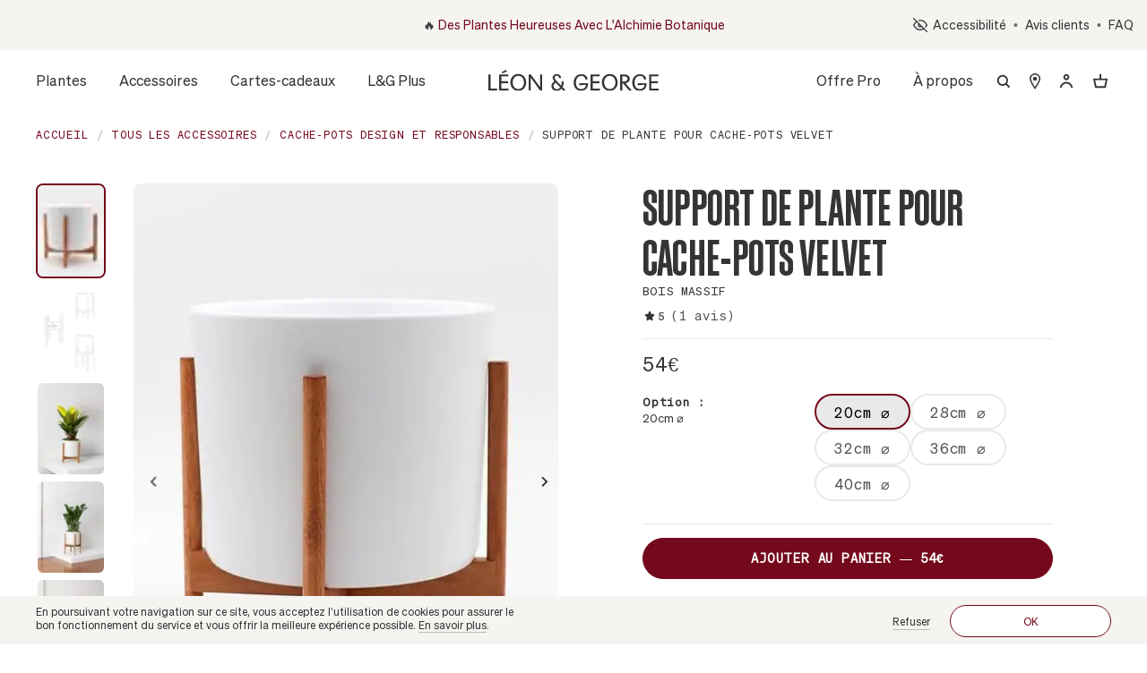

--- FILE ---
content_type: text/html; charset=utf-8
request_url: https://www.leonandgeorge.fr/accessories/pieds-support-cache-pot-velvet
body_size: 62077
content:










	
		
		
	
 
 <!DOCTYPE html>
<html lang="fr">
<head>
    
        <link rel="preload" as="image" href="https://d3gkbidvk2xej.cloudfront.net/images/products/50c4f67a-3ae4-443d-8517-495048ebeedf/s/support-de-plante-pour-cache-pots-velvet-20cm.jpeg?version=1649422040.98590019800&fm=webp&w=379&h=505&fit=crop" media="(max-width: 400px) and (-webkit-max-device-pixel-ratio: 1) and (max-resolution: 1dppx)" fetchpriority="high"/>
      
        <link rel="preload" as="image" href="https://d3gkbidvk2xej.cloudfront.net/images/products/50c4f67a-3ae4-443d-8517-495048ebeedf/s/support-de-plante-pour-cache-pots-velvet-20cm.jpeg?version=1649422040.98590019800&fm=webp&w=568&h=757&fit=crop" media="(max-width: 400px) and (-webkit-min-device-pixel-ratio: 1.5) and (min-resolution: 1.5dppx) and (-webkit-max-device-pixel-ratio: 1.5) and (max-resolution: 1.5dppx)" fetchpriority="high"/>
      
        <link rel="preload" as="image" href="https://d3gkbidvk2xej.cloudfront.net/images/products/50c4f67a-3ae4-443d-8517-495048ebeedf/s/support-de-plante-pour-cache-pots-velvet-20cm.jpeg?version=1649422040.98590019800&fm=webp&w=780&h=1040&fit=crop" media="(max-width: 400px) and (-webkit-min-device-pixel-ratio: 2) and (min-resolution: 2dppx) and (-webkit-max-device-pixel-ratio: 2) and (max-resolution: 2dppx)" fetchpriority="high"/>
      
        <link rel="preload" as="image" href="https://d3gkbidvk2xej.cloudfront.net/images/products/50c4f67a-3ae4-443d-8517-495048ebeedf/s/support-de-plante-pour-cache-pots-velvet-20cm.jpeg?version=1649422040.98590019800&fm=webp&w=1170&h=1560&fit=crop" media="(max-width: 400px) and (-webkit-min-device-pixel-ratio: 3) and (min-resolution: 3dppx)" fetchpriority="high"/>
      
        <link rel="preload" as="image" href="https://d3gkbidvk2xej.cloudfront.net/images/products/50c4f67a-3ae4-443d-8517-495048ebeedf/s/support-de-plante-pour-cache-pots-velvet-20cm.jpeg?version=1649422040.98590019800&fm=webp&w=114&h=152&fit=crop" media="(max-width: 400px) and (-webkit-max-device-pixel-ratio: 1) and (max-resolution: 1dppx)" fetchpriority="high"/>
      
        <link rel="preload" as="image" href="https://d3gkbidvk2xej.cloudfront.net/images/products/50c4f67a-3ae4-443d-8517-495048ebeedf/s/support-de-plante-pour-cache-pots-velvet-20cm.jpeg?version=1649422040.98590019800&fm=webp&w=171&h=228&fit=crop" media="(max-width: 400px) and (-webkit-min-device-pixel-ratio: 1.5) and (min-resolution: 1.5dppx) and (-webkit-max-device-pixel-ratio: 1.5) and (max-resolution: 1.5dppx)" fetchpriority="high"/>
      
        <link rel="preload" as="image" href="https://d3gkbidvk2xej.cloudfront.net/images/products/50c4f67a-3ae4-443d-8517-495048ebeedf/s/support-de-plante-pour-cache-pots-velvet-20cm.jpeg?version=1649422040.98590019800&fm=webp&w=171&h=228&fit=crop" media="(max-width: 400px) and (-webkit-min-device-pixel-ratio: 2) and (min-resolution: 2dppx) and (-webkit-max-device-pixel-ratio: 2) and (max-resolution: 2dppx)" fetchpriority="high"/>
      
        <link rel="preload" as="image" href="https://d3gkbidvk2xej.cloudfront.net/images/products/50c4f67a-3ae4-443d-8517-495048ebeedf/s/support-de-plante-pour-cache-pots-velvet-20cm.jpeg?version=1649422040.98590019800&fm=webp&w=171&h=228&fit=crop" media="(max-width: 400px) and (-webkit-min-device-pixel-ratio: 3) and (min-resolution: 3dppx)" fetchpriority="high"/>
      
    

    <link rel="preconnect" href="//d3gkbidvk2xej.cloudfront.net" />
    <link rel="preconnect" href="//www.facebook.com" />
    <link rel="preconnect" href="//static.klaviyo.com" />
    <link rel="preconnect" href="//ct.pinterest.com" />
    <link rel="preconnect" href="//www.google.com" />
    

<!-- Google tag (gtag.js) GA4 -->
<script async src="https://www.googletagmanager.com/gtag/js?id=G-MV4ZBMQSBH"></script>
<script>
  window.dataLayer = window.dataLayer || [];
  function gtag(){dataLayer.push(arguments);}
  gtag('js', new Date()); 

  gtag('config', 'G-MV4ZBMQSBH');
  
</script>

    <!-- Google Tag Manager -->
<script>(function(w,d,s,l,i){w[l]=w[l]||[];w[l].push({'gtm.start':
new Date().getTime(),event:'gtm.js'});var f=d.getElementsByTagName(s)[0],
j=d.createElement(s),dl=l!='dataLayer'?'&l='+l:'';j.async=true;j.src=
'https://www.googletagmanager.com/gtm.js?id='+i+dl;f.parentNode.insertBefore(j,f);
})(window,document,'script','dataLayer','GTM-T9QNGWD');</script>
<!-- End Google Tag Manager -->
  
    <meta name="facebook-domain-verification" content="sspr89j7am81gt8du0p7oa1wybr6nd" />
  
  
  <meta charset="utf-8" />
  <meta name="viewport" content="width=device-width, initial-scale=1"/>
  
  <script>
  window.LGeventQueue = window.LGeventQueue || [];
  window.LGqueueEvent = function(method, args) {
    window.LGeventQueue.push({ method, args });
  };
  </script>
  <title>
      Support de plante pour cache-pots Velvet – 20cm ⌀ | Livraison accessoires plantes | Léon & George</title>
  
  
  <meta name="description" content="Élevez vos plantes avec un support en bois massif de style Mid-Century fabriqué en France, à la main. Fini avec de l&#39;huile non toxique et sans COV, il est ...">
  
  <link rel="apple-touch-icon" sizes="180x180" href="/assets/images/apple-touch-icon.png">
  <link rel="icon" type="image/png" sizes="32x32" href="/assets/images/favicon-32x32.png">
  <link rel="icon" type="image/png" sizes="16x16" href="/assets/images/favicon-16x16.png">
  <link rel="mask-icon" href="/assets/images/safari-pinned-tab.svg" color="#5bbad5">
  <link rel="dns-prefetch" href="//maps.googleapis.com">
  <link rel="dns-prefetch" href="//landgbucket.s3.amazonaws.com">
  <meta name="msapplication-TileColor" content="#da532c">
  <meta name="theme-color" content="#ffffff">
  
  <meta name="robots" content="index, follow">
  
  <meta name="author" content="LEON & GEORGE">
  <meta name="apple-mobile-web-app-status-bar-style" content="#000000">
  <meta name="mobile-web-app-capable" content="yes">


    <meta name="p:domain_verify" content="9237a8be093ab71f1c793020285f171b"/>
  
  
  <style>
.hidden-page-title{margin: 0;padding: 0;width: 1px;height: 1px;line-height: 0;overflow: hidden;}
.button{-webkit-touch-callout:none;-webkit-user-select:none;-moz-user-select:none;-ms-user-select:none;user-select:none;}
.progress:not(:last-child),.title:not(:last-child),.message:not(:last-child){margin-bottom:1.5rem;}
.button,.input{-moz-appearance:none;-webkit-appearance:none;-webkit-box-align:center;-ms-flex-align:center;align-items:center;border:1px solid transparent;border-radius:4px;-webkit-box-shadow:none;box-shadow:none;display:-webkit-inline-box;display:-ms-inline-flexbox;display:inline-flex;font-size:1rem;height:2.5em;-webkit-box-pack:start;-ms-flex-pack:start;justify-content:flex-start;line-height:1.5;padding-bottom:calc(0.5em - 1px);padding-left:calc(0.75em - 1px);padding-right:calc(0.75em - 1px);padding-top:calc(0.5em - 1px);position:relative;vertical-align:top;}
.button:focus,.input:focus,.button:active,.input:active{outline:none;}
body,p,ol,ul,li,blockquote,figure,iframe,h1,h2,h3,h6{margin:0;padding:0;}
h1,h2,h3,h6{font-size:100%;}
ul{list-style:none;}
button,input{margin:0;}
*,*::before,*::after{-webkit-box-sizing:inherit;box-sizing:inherit;}
img,video{height:auto;max-width:100%;}
iframe{border:0;}
article,figure,footer,header,section{display:block;}
body,button,input{font-family:'Shne Buch', sans-serif;}
body{color:#4a4a4a;font-size:1em;font-weight:400;line-height:1.5;}
a{color:#3273dc;cursor:pointer;text-decoration:none;}
a:hover{color:#363636;}
img{height:auto;max-width:100%;}
span{font-style:inherit;font-weight:inherit;}
.modal.is-hidden{display:none}
.modal-generic{opacity: 0;}
.sr-only{position:absolute!important;width:1px!important;height:1px!important;padding:0!important;margin:-1px!important;overflow:hidden!important;clip:rect(0,0,0,0)!important;white-space:nowrap!important;border:0!important}
.main-carousel {overflow: hidden;white-space: nowrap;}
.main-carousel .carousel-cell{display: inline-block;white-space: normal;}
.slider-boxes .carousel-cell {height: 333px;}
.box{background-color:white;border-radius:6px;-webkit-box-shadow:0 0.5em 1em -0.125em rgba(255, 255, 255, 0.1), 0 0px 0 1px rgba(10, 10, 10, 0.02);box-shadow:0 0.5em 1em -0.125em rgba(10, 10, 10, 0.1), 0 0px 0 1px rgba(10, 10, 10, 0.02);color:#4a4a4a;display:block;padding:1.25rem;}
.button{background-color:white;border-color:#dbdbdb;border-width:1px;color:#363636;cursor:pointer;-webkit-box-pack:center;-ms-flex-pack:center;justify-content:center;padding-bottom:calc(0.5em - 1px);padding-left:1em;padding-right:1em;padding-top:calc(0.5em - 1px);text-align:center;white-space:nowrap;}
.button:hover{border-color:#b5b5b5;color:#363636;}
.button:focus{border-color:#3273dc;color:#363636;}
.button:active{border-color:#4a4a4a;color:#363636;}
.button.is-loading::after{-webkit-animation:spinAround 500ms infinite linear;animation:spinAround 500ms infinite linear;border:2px solid #dbdbdb;border-radius:290486px;border-right-color:transparent;border-top-color:transparent;content:"";display:block;height:1em;position:relative;width:1em;}
.breadcrumb{font-size:1rem;white-space:nowrap;}
.breadcrumb a{-webkit-box-align:center;-ms-flex-align:center;align-items:center;color:#3273dc;display:-webkit-box;display:-ms-flexbox;display:flex;-webkit-box-pack:center;-ms-flex-pack:center;justify-content:center;padding:0 0.75em;}
.breadcrumb a:hover{color:#363636;}
.breadcrumb li{-webkit-box-align:center;-ms-flex-align:center;align-items:center;display:-webkit-box;display:-ms-flexbox;display:flex;}
.breadcrumb li:first-child a{padding-left:0;}
.breadcrumb li.is-active a{color:#363636;cursor:default;pointer-events:none;}
.breadcrumb li + li::before{color:#b5b5b5;content:"\0002f";}
.breadcrumb ul{-webkit-box-align:start;-ms-flex-align:start;align-items:flex-start;display:-webkit-box;display:-ms-flexbox;display:flex;-ms-flex-wrap:wrap;flex-wrap:wrap;-webkit-box-pack:start;-ms-flex-pack:start;justify-content:flex-start;}
.breadcrumb{padding:35px 0 17px;font-size:12px;letter-spacing:0.8px;font-family:"Shne Mono", sans-serif;}
.breadcrumb--offset {padding: 16px 0 17px;}
@media (max-width: 1023px){
.breadcrumb{padding:10px 0 4px;}
}
.breadcrumb li.is-active a{color:#b1544a;}
.breadcrumb a{color:#343537;text-decoration:none;}
@media (max-width: 767px), screen and (max-width: 812px) and (orientation: landscape){
.breadcrumb a{-webkit-box-pack:start;-ms-flex-pack:start;justify-content:flex-start;-webkit-box-align:center;-ms-flex-align:center;align-items:center;padding:0;text-align:left;color:#b1544a;}
}
.breadcrumb i{padding-right:4px;}
.breadcrumb:not(:last-child), .content:not(:last-child) {margin-bottom: 1.5rem;}
.m-0 {margin: 0 !important;}
.mb-4{margin-bottom:1rem!important;}
.mt-4 {margin-top: 1rem !important;}
.mt-6{margin-top:3rem!important;}
.pt-0{padding-top:0!important;}
.pb-0{padding-bottom:0!important;}
.p-2 {padding: 0.5rem !important;}
#product-list button.button.is-loading{border:0;width:100%;height:100vh;}
.container{-webkit-box-flex:1;-ms-flex-positive:1;flex-grow:1;margin:0 auto;position:relative;width:auto;}
@media screen and (min-width: 1024px){
.container{max-width:960px;}
}
@media screen and (min-width: 1216px){
.container:not(.is-max-desktop){max-width:1152px;}
}
@media screen and (min-width: 1408px){
.container:not(.is-max-desktop):not(.is-max-widescreen){max-width:1344px;}
}
.skip-link{position:absolute;top:-50px;left:6px;background:#FFF;color:#000;padding:8px;text-decoration:none;z-index:1000;border-radius:4px;font-weight:bold;transition:top 0.3s;}
.progress{-moz-appearance:none;-webkit-appearance:none;border:none;border-radius:290486px;display:block;height:1rem;overflow:hidden;padding:0;width:100%;}
.title{word-break:break-word;}
.title{color:#363636;font-size:2rem;font-weight:400;line-height:1.125;}
.is-small.input{border-radius:2px;font-size:0.75rem;}
.label{color:#363636;display:block;font-size:1rem;font-weight:700;}
.label:not(:last-child){margin-bottom:0.5em;}
.menu{font-size:1rem;}
.message{background-color:whitesmoke;border-radius:4px;font-size:1rem;}
.message a:not(.button):not(.tag):not(.dropdown-item):not(.redLink){color:currentColor;text-decoration:underline;}
.message.is-warning{background-color:#fffbeb;}
.message.is-warning .message-body{border-color:#ffdd57;color:#947600;}
.message.is-danger{background-color:#feecf0;}
.message.is-danger .message-body{border-color:#f14668;color:#cc0f35;}
.message-body{border-color:#dbdbdb;border-radius:4px;border-style:solid;border-width:0 0 0 4px;color:#4a4a4a;padding:1.25em 1.5em;}
.panel{border-radius:6px;-webkit-box-shadow:0 0.5em 1em -0.125em rgba(10, 10, 10, 0.1), 0 0px 0 1px rgba(10, 10, 10, 0.02);box-shadow:0 0.5em 1em -0.125em rgba(10, 10, 10, 0.1), 0 0px 0 1px rgba(10, 10, 10, 0.02);font-size:1rem;}
.column{display:block;-ms-flex-preferred-size:0;flex-basis:0;-webkit-box-flex:1;-ms-flex-positive:1;flex-grow:1;-ms-flex-negative:1;flex-shrink:1;padding:0.75rem;}
.columns.is-mobile > .column.is-one-third{-webkit-box-flex:0;-ms-flex:none;flex:none;width:33.3333%;}
@media screen and (max-width: 768px){
.column.is-full-mobile{-webkit-box-flex:0;-ms-flex:none;flex:none;width:100%;}
.column.is-two-thirds-mobile{-webkit-box-flex:0;-ms-flex:none;flex:none;width:66.6666%;}
.column.is-half-mobile{-webkit-box-flex:0;-ms-flex:none;flex:none;width:50%;}
}
@media screen and (min-width: 769px), print{
.column.is-full-tablet{-webkit-box-flex:0;-ms-flex:none;flex:none;width:100%;}
.column.is-half-tablet{-webkit-box-flex:0;-ms-flex:none;flex:none;width:50%;}
.column.is-one-third{-webkit-box-flex:0;-ms-flex:none;flex:none;width:33.3333%;}
.column.is-one-quarter-tablet{-webkit-box-flex:0;-ms-flex:none;flex:none;width:25%;}
}
@media screen and (min-width: 1024px){
.column.is-three-quarters-desktop{-webkit-box-flex:0;-ms-flex:none;flex:none;width:75%;}
.column.is-half-desktop{-webkit-box-flex:0;-ms-flex:none;flex:none;width:50%;}
.column.is-one-quarter-desktop{-webkit-box-flex:0;-ms-flex:none;flex:none;width:25%;}
}
@media screen and (min-width: 1216px){
.column.is-two-thirds-widescreen{-webkit-box-flex:0;-ms-flex:none;flex:none;width:66.6666%;}
.column.is-half-widescreen{-webkit-box-flex:0;-ms-flex:none;flex:none;width:50%;}
.column.is-one-third-widescreen{-webkit-box-flex:0;-ms-flex:none;flex:none;width:33.3333%;}
}
.columns{margin-left:-0.75rem;margin-right:-0.75rem;margin-top:-0.75rem;}
.columns:last-child{margin-bottom:-0.75rem;}
.columns.is-mobile{display:-webkit-box;display:-ms-flexbox;display:flex;}
@media screen and (min-width: 769px), print{
.columns:not(.is-desktop){display:-webkit-box;display:-ms-flexbox;display:flex;}
}
.columns.is-variable{--columnGap:0.75rem;margin-left:calc(-1 * var(--columnGap));margin-right:calc(-1 * var(--columnGap));}
.columns.is-variable .column{padding-left:var(--columnGap);padding-right:var(--columnGap);}
@media screen and (max-width: 768px){
.columns.is-variable.is-2-mobile{--columnGap:0.5rem;}
}
@media screen and (min-width: 1024px){
.columns.is-variable.is-5-desktop{--columnGap:1.25rem;}
}
.pl-0{padding-left:0!important;}
.pl-4{padding-left:1rem!important;}
.is-hidden{display:none!important;}
.hero{-webkit-box-align:stretch;-ms-flex-align:stretch;align-items:stretch;display:-webkit-box;display:-ms-flexbox;display:flex;-webkit-box-orient:vertical;-webkit-box-direction:normal;-ms-flex-direction:column;flex-direction:column;-webkit-box-pack:justify;-ms-flex-pack:justify;justify-content:space-between;}
.hero-head{-webkit-box-flex:0;-ms-flex-positive:0;flex-grow:0;-ms-flex-negative:0;flex-shrink:0;}
.hero-body{-webkit-box-flex:1;-ms-flex-positive:1;flex-grow:1;-ms-flex-negative:0;flex-shrink:0;padding:3rem 1.5rem;}
.footer{background-color:#fafafa;padding:3rem 1.5rem 6rem;}
@media screen and (min-width: 768px){
  [data-aos][data-aos][data-aos-delay='100']{-webkit-transition-delay:0;-o-transition-delay:0;transition-delay:0;}
  body[data-aos-duration='300'] [data-aos]{-webkit-transition-duration:0.3s;-o-transition-duration:0.3s;transition-duration:0.3s;}
  [data-aos][data-aos][data-aos-delay='300']{-webkit-transition-delay:0;-o-transition-delay:0;transition-delay:0;}
  body[data-aos-easing='ease'] [data-aos]{-webkit-transition-timing-function:ease;-o-transition-timing-function:ease;transition-timing-function:ease;}
  [data-aos][data-aos][data-aos-easing='ease-in-back']{-webkit-transition-timing-function:cubic-bezier(0.6, -0.28, 0.735, 0.045);-o-transition-timing-function:cubic-bezier(0.6, -0.28, 0.735, 0.045);transition-timing-function:cubic-bezier(0.6, -0.28, 0.735, 0.045);}
  [data-aos^='fade'][data-aos^='fade']{opacity:0;-webkit-transition-property:opacity, -webkit-transform;transition-property:opacity, -webkit-transform;-o-transition-property:opacity, transform;transition-property:opacity, transform;transition-property:opacity, transform, -webkit-transform;}
  [data-aos^='fade'][data-aos^='fade'].aos-animate{opacity:1;-webkit-transform:translateZ(0);transform:translateZ(0);}
}
body,p,ol,ul,li,blockquote,figure,iframe,h1,h2,h3,h6{margin:0;padding:0;}
h1,h2,h3,h6{font-size:100%;font-weight:normal;}
ul{list-style:none;}
button,input{margin:0;}
*,*::before,*::after{-webkit-box-sizing:inherit;box-sizing:inherit;}
img,video{height:auto;max-width:100%;}
iframe{border:0;}
article,figure,footer,header,section{display:block;}
body,button,input{font-family:'Shne Buch', sans-serif;}
body{color:#4a4a4a;font-size:1em;font-weight:400;line-height:1.5;}
a{color:#3273dc;cursor:pointer;text-decoration:none;}
a:hover{color:#363636;}
img{height:auto;max-width:100%;}
span{font-style:inherit;font-weight:inherit;}
*{padding:0;margin:0;outline:0;-webkit-box-sizing:border-box;box-sizing:border-box;}
*:before,*:after{-webkit-box-sizing:inherit;box-sizing:inherit;}
article,figure,footer,header,nav,section{display:block;}
body{-moz-osx-font-smoothing:grayscale;-webkit-font-smoothing:antialiased;font-smoothing:antialiased;-webkit-text-size-adjust:none;-moz-text-size-adjust:none;-ms-text-size-adjust:none;text-size-adjust:none;}
img,iframe,video{max-width:100%;}
img,iframe{border:0 none;}
img{height:auto;display:inline-block;vertical-align:middle;}
svg:not(:root){overflow:hidden;}
a,button,input[type='submit'],label[for]{cursor:pointer;}
a[href^='tel']{cursor:default;}
button::-moz-focus-inner,input::-moz-focus-inner{padding:0;border:0;}
input[type='text'],input[type='email'],input[type='search'],a[href^='tel']{-webkit-appearance:none;-moz-appearance:none;appearance:none;}
button,input{font-family:inherit;font-size:inherit;color:inherit;-moz-osx-font-smoothing:grayscale;-webkit-font-smoothing:antialiased;font-smoothing:antialiased;}
button{text-transform:none;}
nav ul{list-style:none outside none;}
input::-webkit-input-placeholder{color:inherit;opacity:1;}
input::-moz-placeholder{color:inherit;opacity:1;}
input:-ms-input-placeholder{color:inherit;opacity:1;}
input::-ms-input-placeholder{color:inherit;opacity:1;}
input::placeholder{color:inherit;opacity:1;}
input[type='text'],input[type='email'],input[type='submit'],input[type='search']{-webkit-appearance:none;-moz-appearance:none;appearance:none;}
body{min-width:320px;background:#fff;font-family:"Shne Buch", "Helvetica Neue", Helvetica, Arial, sans-serif;font-weight:400;font-size:16px;line-height:1.44;color:#343537;}
a{color:inherit;text-decoration:underline;-webkit-transition:opacity 0.4s, color 0.4s;-o-transition:opacity 0.4s, color 0.4s;transition:opacity 0.4s, color 0.4s;}
a:hover{text-decoration:none;}
a[href^='tel']{text-decoration:none;}
b,strong{font-weight: normal !important; font-family:'Sohne Kraftig', sans-serif!important;}
h1,h2,.h3,h3,.h4,.h5,.h6,h6{margin-bottom:calc(1.44em / 2); font-weight: 400;}
h1{font-size:62px;}
h2{font-size:56px;}
.h3,h3{font-size:48px;}
@media (max-width: 767px), screen and (max-width: 812px) and (orientation: landscape){
.h3,h3{font-size:38px;}
}
.h4{font-size:32px;}
@media (max-width: 767px), screen and (max-width: 812px) and (orientation: landscape){
.h4{font-size:26px;}
}
.h5{font-size:28px;}
.h6,h6{font-size:16px;}
p,ul,ol,blockquote{margin-bottom:1.44em;}
h1[class],h2[class],h3[class],h6[class],h2:last-child,h6:last-child,p:last-child,ul:last-child,ol:last-child,blockquote:last-child{margin-bottom:0;}
.hidden{display:none;}
.visible-xs-block,.visible-sm-block{display:none!important;}
@media (max-width: 767px), screen and (max-width: 812px) and (orientation: landscape){
.hidden-xs{display:none!important;}
.visible-xs-block{display:block!important;}
}
@media (min-width: 767.02px) and (max-width: 1023px){
.hidden-sm{display:none!important;}
.visible-sm-block{display:block!important;}
}
.bar{padding:18px 0 10px;background:#f5f4f0;font-family:"Shne Buch", sans-serif;font-weight:400;font-size:14px;color:#343537;}
.bar.bar-promotional {padding: 18px 0;}
body.high-contrast .bar.bar-promotional {
    background-color: #fff!important;
    color: #000
}
body.high-contrast .bar.bar-promotional a {
  color:red;
}
.bar .container{max-width:1390px;padding:0 15px;}
.bar .bar__inner{position:relative;margin-left:auto;display:-webkit-box;display:-ms-flexbox;display:flex;-webkit-box-pack:end;-ms-flex-pack:end;justify-content:flex-end;-webkit-box-align:center;-ms-flex-align:center;align-items:center;}
@media (max-width: 1023px){
.bar .bar__inner{width:100%;}
}
.bar .bar__content{position:absolute;top:0;left:50%;-webkit-transform:translateX(-50%);-ms-transform:translateX(-50%);transform:translateX(-50%);width:70%;padding: 0 27px;text-align:center;}
@media (max-width: 1023px){
  .bar .bar__content{padding:0;width:100%;position:relative;top:auto;left:auto;-webkit-transform:none;-ms-transform:none;transform:none;}
}
.bar .bar__aside{width:30%;display:-webkit-box;display:-ms-flexbox;display:flex;-webkit-box-pack:end;-ms-flex-pack:end;justify-content:flex-end;}
.bar a + a{padding-left:15px;}
.bar a + a:before{content:'';position:absolute;top:10px;left:6px;width:2px;height:2px;background:#343537;}
.bar a{position:relative;text-decoration:none;-webkit-transition:all 0.3s ease;-o-transition:all 0.3s ease;transition:all 0.3s ease;}
.bar a:hover{color:#b1544a;}
.bar-location {background: #767676;color:#FFF;padding: 15px 10px;}
.bar-location .button-natif-action {margin-right: 20px;}
.bar-location .container {padding: 0;}
.bar-location .bar__inner {justify-content: center;}
.bar-location p {margin: 0;}
@media (max-width: 1023px) {
  .bar-location .bar__inner {display: block;text-align: center;}
  .bar-location p {display: block;text-align: center;}
  .bar-location p:first-child {margin: 0 0 5px 0;}
}
@media (min-width: 1024px) {
  .bar-location p:last-child {padding-left: 15px;}
}

.box{padding:11px 16px 15px 17px;border:1px solid #e9e9e9;border-radius:8px;-webkit-box-shadow:none;box-shadow:none;}

.btn{display:inline-block;vertical-align:middle;text-align:center;cursor:pointer;text-decoration:none;-webkit-appearance:none;-moz-appearance:none;appearance:none;}
.button-natif {transition: none !important;border-radius: 8px; text-transform: none;background: #0071E3;border: 1px solid #0071E3;color: #FFF;min-width: auto;}
.button-natif-action {background: none;border-color: #FFF;max-width: 200px;text-overflow: ellipsis;}
.button-natif-action-2 span {max-width: calc(100% - 25px);text-overflow: ellipsis;overflow-x: clip;display: inline-block;}
.button-natif-action:after {content: "▾";margin-left: 25px;}
.button-danger{min-width:129px;height:37px;padding:0 15px;border:1px solid #74081C;border-radius:100px;background:#74081C;font-size:14px;font-family:'Shne Mono', sans-serif;color:#fff;letter-spacing:0.8px;line-height:35px;text-decoration:none;-webkit-transition:color 0.3s, background 0.3s, -webkit-box-shadow 0.3s;transition:color 0.3s, background 0.3s, -webkit-box-shadow 0.3s;-o-transition:color 0.3s, background 0.3s, box-shadow 0.3s;transition:color 0.3s, background 0.3s, box-shadow 0.3s;transition:color 0.3s, background 0.3s, box-shadow 0.3s, -webkit-box-shadow 0.3s;}
.button-danger:hover{color:#fff;background:#540614;border-color:#540614;-webkit-box-shadow:0px 1px 3px rgba(0, 0, 0, 0.1);box-shadow:0px 1px 3px rgba(0, 0, 0, 0.1);}
.button-danger:focus{border:1px solid #74081C;background:#74081C;-webkit-box-shadow:0px 2px 5px rgba(116, 8, 28, 0.3)!important;box-shadow:0px 2px 5px rgba(116, 8, 28, 0.3)!important;}
.button-danger--big{height:46px;line-height:44px;width:100%;}
.button-outline-red{min-width:180px;height:36px;padding:0 10px;border:1px solid #b1544a;background:#fff;border-radius:100px;color:#b1544a;font-size:12px;line-height:34px;text-decoration:none;-webkit-transition:all 0.3s ease;-o-transition:all 0.3s ease;transition:all 0.3s ease;}
.button-outline-red:hover{background:#343537;color:#f5f4f0;border-color:#343537;}
@media (max-width: 767px), screen and (max-width: 812px) and (orientation: landscape){
.button-outline-red{min-width:100%;}
}
.button-underline{position:relative;padding:0;border:0;background:none;font-size:12px;text-decoration:none;-webkit-transition:all 0.3s ease;-o-transition:all 0.3s ease;transition:all 0.3s ease;}
.button-underline:before{content:'';position:absolute;bottom:5px;left:0;right:0;height:1px;background:#bbbbbb;-webkit-transition:all 0.3s ease;-o-transition:all 0.3s ease;transition:all 0.3s ease;}
.button-underline:hover{opacity:0.7;}
.button-underline:hover:before{opacity:0;}

.cart{position:relative;z-index:5;}
.cart .cart__backdrop{position:fixed;top:0;bottom:0;left:0;right:0;z-index:2;background:rgba(52, 53, 55, 0.4);opacity:0;-webkit-transition:all 0.3s ease;-o-transition:all 0.3s ease;transition:all 0.3s ease;pointer-events:none;}
.cart .cart__content{position:fixed;top:0;bottom:0;right:0;z-index:3;max-width:583px;width:100%;padding:34px 0 57px;background:#fff;-webkit-transform:translateX(100%);-ms-transform:translateX(100%);transform:translateX(100%);-webkit-transition:-webkit-transform 0.3s ease;transition:-webkit-transform 0.3s ease;-o-transition:transform 0.3s ease;transition:transform 0.3s ease;transition:transform 0.3s ease, -webkit-transform 0.3s ease;pointer-events:all;}
@media (max-width: 767px), screen and (max-width: 812px) and (orientation: landscape){
.cart .cart__content{width:calc(100% - 59px);padding:17px 0 0;}
}
.cart .cart__head{padding:0 41px 20px;display:-webkit-box;display:-ms-flexbox;display:flex;-webkit-box-pack:justify;-ms-flex-pack:justify;justify-content:space-between;-webkit-box-align:center;-ms-flex-align:center;align-items:center;}
@media (max-width: 767px), screen and (max-width: 812px) and (orientation: landscape){
.cart .cart__head{padding:0 18px 20px;-webkit-box-align:start;-ms-flex-align:start;align-items:flex-start;}
}
.cart .cart__head a svg path{-webkit-transition:all 0.3s ease;-o-transition:all 0.3s ease;transition:all 0.3s ease;}
.cart .cart__head a:hover svg path{fill:#b1544a;}
.high-contrast .cart .cart__head a:hover svg path{fill:#a62a1c !important;}
.cart .cart__head-inner,.cart .cart__head-inner-wishlist{display:-webkit-box;display:-ms-flexbox;display:flex;-webkit-box-align:end;-ms-flex-align:end;align-items:flex-end;font-size:16px;color:#545454;line-height:1.44;}
@media (max-width: 767px), screen and (max-width: 812px) and (orientation: landscape){
.cart .cart__head-inner,.cart .cart__head-inner-wishlist{padding-top:8px;}
}
.cart .cart__title{margin-right:11px;margin-bottom:0;font-family:"Shne Schmal Halbfett", sans-serif;color:#545454;line-height:1;letter-spacing:0.4px;cursor:pointer;}
.cart .cart__title.is-active{color:#343537;cursor:default;}
.cart .cart__outer{height:calc(100% - 1px);display:-webkit-box;display:-ms-flexbox;display:flex;-webkit-box-orient:vertical;-webkit-box-direction:normal;-ms-flex-direction:column;flex-direction:column;-webkit-box-pack:justify;-ms-flex-pack:justify;justify-content:space-between;}
@media (max-width: 767px), screen and (max-width: 812px) and (orientation: landscape){
.cart .cart__outer{overflow-y:auto;padding-bottom:20px;}
}
.cart .cart__body{padding-top:28px;max-height:calc(100% - 179px);overflow-y:auto;}
@media (max-width: 767px), screen and (max-width: 812px) and (orientation: landscape){
.cart .cart__body{padding-top:8px;padding-bottom:20px;max-height:initial;overflow-y:initial;}
}
.cart .cart__message{width:100%;padding:0 40px;text-align:center;}
@media (max-width: 767px), screen and (max-width: 812px) and (orientation: landscape){
.cart .cart__message{padding:0 18px;}
}
.cart .cart__message p{margin-bottom:17px;}
.cart--empty .cart__outer{display:-webkit-box;display:-ms-flexbox;display:flex;-webkit-box-pack:center;-ms-flex-pack:center;justify-content:center;-webkit-box-align:center;-ms-flex-align:center;align-items:center;}
.categories{padding-bottom:60px;text-align:center;}
@media (max-width: 767px), screen and (max-width: 812px) and (orientation: landscape){
.categories{padding-bottom:0;}
}
.categories .title{margin-bottom:20px;font-size:16px;color:#343537;font-weight:400;}
#categories-mobile.categories__inner { display:none; }
@media (max-width: 767px) {
  #categories-mobile.categories__inner { display:flex; }
}
@media (max-width: 767px), screen and (max-width: 812px) and (orientation: landscape){
.categories .categories__inner{position:fixed;top:99px;left:0;right:0;z-index:2;padding:9px 10px 0;border-bottom:1px solid #e9e9e9;background:#fff;-webkit-transition:all 0.3s ease;-o-transition:all 0.3s ease;transition:all 0.3s ease;}
#categories-desktop{display:none;}
}
.container{max-width:1390px;width:100%;padding:0 15px;}
@media (max-width: 1399px){
.container{padding:0 40px;}
}
@media (max-width: 767px), screen and (max-width: 812px) and (orientation: landscape){
.container{padding:0 15px;}
}

.header{position:relative;z-index:5;background:#fff;}
.header .header__inner{position:relative;padding:19px 0;}
@media (max-width: 767px), screen and (max-width: 812px) and (orientation: landscape){
.header .header__inner{padding:14px 0 13px;-webkit-transition:top 0.3s ease;-o-transition:top 0.3s ease;transition:top 0.3s ease;}
.header .header__inner:before{content:'';position:absolute;bottom:0;left:-15px;right:-15px;z-index:3;}
}
.header .header__block{position:relative;width:100%;display:-webkit-box;display:-ms-flexbox;display:flex;-webkit-box-align:center;-ms-flex-align:center;align-items:center;-webkit-box-pack:justify;-ms-flex-pack:justify;justify-content:space-between;}
@media (max-width: 767px), screen and (max-width: 812px) and (orientation: landscape){
.header .header__inner:before{content:'';position:absolute;top:100%;left:-100%;right:-100%;border-bottom:1px solid #e9e9e9;}
}
.header .header__content{display:-webkit-box;display:-ms-flexbox;display:flex;-webkit-box-align:center;-ms-flex-align:center;align-items:center;}
.header .header__content:before{content:'';position:absolute;top:-400px;left:-100%;right:-100%;z-index:3;min-height:300vh;background:rgba(52, 53, 55, 0.4);opacity:0;-webkit-transition:all 0.3s ease;-o-transition:all 0.3s ease;transition:all 0.3s ease;pointer-events:none;}
@media (max-width: 767px), screen and (max-width: 812px) and (orientation: landscape){
.header .header__content:before{display:none;}
}
.header .header__search-button{position:relative;margin-left:18px;}
.header .header__search-button svg{-webkit-transition:opacity 0.3s;-o-transition:opacity 0.3s;transition:opacity 0.3s;}
.header .header__search-button svg + svg{position:absolute;top:0;left:0;opacity:0;-webkit-transition:opacity 0.3s;-o-transition:opacity 0.3s;transition:opacity 0.3s;}
@media (max-width: 1023px){
.header .header__search-button{top:3px;}
.header .header__content-inner{position:fixed;top:0;bottom:0;left:0;right:0;opacity:0;z-index:4;max-width:375px;height:100vh;height:calc(var(--vh, 1vh) * 100);padding:0 15px 0;-webkit-transition:opacity 0.3s, -webkit-transform 0.3s;transition:opacity 0.3s, -webkit-transform 0.3s;-o-transition:opacity 0.3s, transform 0.3s;transition:opacity 0.3s, transform 0.3s;transition:opacity 0.3s, transform 0.3s, -webkit-transform 0.3s;pointer-events:none;background:#fff;overflow-y:auto;overflow-x:hidden;-webkit-overflow-scrolling:touch;}
}
header.header .header__accessibility-button { position: relative; top: -1px; margin-left: 18px; }
@media (max-width: 767px), screen and (max-width: 812px) and (orientation: landscape){
.header .header__content-inner{width:auto;max-width:none;}
}
.header .header__actions{display:none;position:relative;z-index:5;padding:12px 0;background:#fff;text-align:right;}
@media (max-width: 1023px){
.header .header__actions{display:-webkit-box;display:-ms-flexbox;display:flex;-webkit-box-align:center;-ms-flex-align:center;align-items:center;-webkit-box-pack:justify;-ms-flex-pack:justify;justify-content:space-between;}
}
.header .header__links{padding:22px 24px 0;margin:0 -15px;font-size:18px;line-height:2.11;color:#343537;background:rgba(242, 241, 236, 0.4);}
.header .header__links + .header__links{padding-top:41px;}
.header .header__links a{display:inline-block;text-decoration:none;-webkit-transition:all 0.3s ease;-o-transition:all 0.3s ease;transition:all 0.3s ease;}
.header .header__links a:hover{color:#b1544a;}
.header .header__links a span{position:relative;text-decoration:none;-webkit-transition:all 0.3s ease;-o-transition:all 0.3s ease;transition:all 0.3s ease;}
.header .header__links a span:before{content:'';position:absolute;bottom:-3px;left:0;right:0;height:1px;background:rgba(52, 53, 55, 0.3);-webkit-transition:all 0.3s ease;-o-transition:all 0.3s ease;transition:all 0.3s ease;}
.header .header__links a span:hover{color:#545454;}
.header .header__links a span:hover:before{opacity:0;}
.header .header__back-button{display:none;}
@media (max-width: 1023px){
.header .header__back-button{display:inline-block;opacity:0;pointer-events:none;-webkit-transition:all 0.3s ease;-o-transition:all 0.3s ease;transition:all 0.3s ease;}
}
.header .categories__inner {position: relative;margin: 13px -15px -13px -14px;padding-top: 8px;border-bottom: 1px solid #e9e9e9;}
.header .categories__inner:before {content: '';position: absolute;top: 0;bottom: 0;left: -15px;right: -15px;border-top: 1px solid #e9e9e9;pointer-events: none;}
.pro-tmpl header.header{background-color:#343537}.pro-tmpl .header .nav{color:#fff}.pro-tmpl .header .nav-trigger span{background:#fff}.pro-tmpl .header .logo{top:-16px}@media only screen and (max-width: 991px){.pro-tmpl .header .logo{top:-10px!important}.pro-tmpl .header .header__search-button{top:0}}.pro-tmpl .header .back-arrow{display:inline-block;width:20px;height:20px;stroke:currentColor;stroke-width:2px;stroke-linecap:round;stroke-linejoin:round}.pro-tmpl .header .account--icon{fill:#b1544a}.pro-tmpl .header .header__inner.is-fixed{background-color:#343537}.pro-tmpl .header .header__content-inner,.pro-tmpl .header .header__actions{background-color:#343537;color:#F5F4F0}.pro-tmpl .header .header__links,.pro-tmpl .header .socials{color:#343537;background-color:#F5F4F0}


.hero{padding:72px 0 81px;color:#343537;}
.hero--primary {padding: 72px 0 0;}
.hero .hero-head{text-align:center;}
.hero--alt {text-align: left;}
.hero--alt .hero-head {text-align: inherit;}
.hero .hero__title{margin-bottom:10px;font-size:62px;font-family:'Shne Schmal Halbfett', sans-serif;font-weight:400;color:#343537;line-height:1;}
.hero .hero-body{padding:64px 0 0;}
.hero .hero__image{position:relative;padding-top:calc(52% - 7px);background-repeat:no-repeat;background-position:50% 50%;background-size:cover;border-radius:8px;}
.hero--alt .hero__image {max-width: 1010px;margin-left: auto;}
@media (max-width: 767px), screen and (max-width: 812px) and (orientation: landscape){
  .hero{padding:16px 0 48px;}
  .hero--primary {padding: 58px 0 0;}
  .hero .hero__inner{display:-webkit-box;display:-ms-flexbox;display:flex;-webkit-box-orient:vertical;-webkit-box-direction:normal;-ms-flex-direction:column;flex-direction:column;}
  .hero .hero-head{padding-top:44px;margin-bottom:50px;}
  .hero .hero__inner .hero-head{-webkit-box-ordinal-group:3;-ms-flex-order:2;order:2;padding:48px 37px 0;}
  .hero.hero--primary .hero__inner .hero-head{-webkit-box-ordinal-group:2;-ms-flex-order:1;order:1;padding:48px 37px 0;}
  .hero .hero__title{font-size:48px;line-height:1;}
  .hero .hero-body{padding:0;}
  .hero .hero__inner .hero-body{-webkit-box-ordinal-group:2;-ms-flex-order:1;order:1;padding-top:0;}
  .hero.hero--primary .hero__inner .hero-body{-webkit-box-ordinal-group:3;-ms-flex-order:2;order:2;padding-top:0;}
  .hero .hero__image{padding-top:calc(101% - 7px);}
}
.hero .hero__image.hero__picture{padding-top:0;}
.hero .hero__image.hero__picture img{border-radius: 8px;}
.hero .hero__actions{padding-top:18px;}
.hero .hero__actions .button-danger{color:#fff!important;}
.slogan .slogan__content .button-danger{color:#fff!important;}
.places-page .btn-container .button-danger{color:#fff!important;}
.btn.button.button-danger,.button.button-danger{color:#fff!important;}
.hero p{margin-bottom:0;}
[class*='ico-']{display:inline-block;vertical-align:middle;font-size:0;}
.ico-star svg{width:24px;height:24px;}
@media (max-width: 767px), screen and (max-width: 812px) and (orientation: landscape){
.ico-star svg{width:20px;height:20px;}
}
.ico-close svg{width:24px;height:24px;}
.ico-arrow-left svg{width:24px;height:24px;}
.ico-arrow-red svg{width:14px;height:11px;}
.ico-clear-search svg{width:24px;height:24px;}
.ico-search svg{width:24px;height:24px;}

.list-categories{display:-webkit-box;display:-ms-flexbox;display:flex;-ms-flex-wrap:wrap;flex-wrap:wrap;-webkit-box-pack:center;-ms-flex-pack:center;justify-content:center;-webkit-box-align:center;-ms-flex-align:center;align-items:center;list-style-type:none;}
@media (max-width: 767px), screen and (max-width: 812px) and (orientation: landscape){
.list-categories{padding:0 10px 0 5px;-ms-flex-wrap:nowrap;flex-wrap:nowrap;overflow-x:auto;-webkit-box-pack:start;-ms-flex-pack:start;justify-content:flex-start;background:#fff;-webkit-overflow-scrolling:touch;-webkit-mask-image:-webkit-radial-gradient(white, black);-webkit-transform:translateZ(0px);}
}
.list-categories li{margin-bottom:10px;}
@media (max-width: 767px), screen and (max-width: 812px) and (orientation: landscape){
.list-categories li{-ms-flex-negative:0;flex-shrink:0;margin-bottom:7px;padding:0 4px;}
.list-categories li:last-child{padding-right:8px;}
}
.list-categories li + li{margin-left:8px;}
@media (max-width: 767px), screen and (max-width: 812px) and (orientation: landscape){
.list-categories li + li{margin-left:0;}
}
.list-categories a{display:block;padding:7px 23px;border:1px solid #ececec;border-radius:100px;background:#f9f9f9;font-size:12px;font-family:'Shne Mono', sans-serif;color:#343537;letter-spacing:0.8px;text-decoration:none;-webkit-transition:background 0.3s;-o-transition:background 0.3s;transition:background 0.3s;}
.list-categories a:hover{background:#ececec;}
@media (max-width: 767px), screen and (max-width: 812px) and (orientation: landscape){
.list-categories a{padding:5px 8px;border-radius:2px;}
}
.list-icons{display:-webkit-box;display:-ms-flexbox;display:flex;-webkit-box-align:center;-ms-flex-align:center;align-items:center;list-style-type:none;}
.list-icons li{padding-top:0px!important;margin-left:14px;}

@media (max-width: 767px), screen and (max-width: 812px) and (orientation: landscape){
.list-icons li{margin-left:18px;padding-top:0;}
}
.list-icons a{display:-webkit-box;display:-ms-flexbox;display:flex;-webkit-box-align:center;-ms-flex-align:center;align-items:center;text-decoration:none;}
.list-icons a:hover{color:#b1544a;}

.list-stars{display:-webkit-box;display:-ms-flexbox;display:flex;-webkit-box-align:center;-ms-flex-align:center;align-items:center;}
@media (max-width: 767px), screen and (max-width: 812px) and (orientation: landscape){
.list-stars{padding-right:13px;}
}
.logo{position:absolute;top:-1px;left:50%;-webkit-transform:translateX(-50%);-ms-transform:translateX(-50%);transform:translateX(-50%);}
@media (max-width: 1023px){
.logo{top:5px;}
}
.menu-wrapper{position:absolute;top:calc(100% + 20px);left:50%;-webkit-transform:translateX(-50%);-ms-transform:translateX(-50%);transform:translateX(-50%);z-index:3;width:calc(100% + 80px);opacity:0;pointer-events:none;-webkit-transition:all 0.6s ease;-o-transition:all 0.6s ease;transition:all 0.6s ease;}
@media (max-width: 1660px){
.menu-wrapper{width:100vw;}
}
@media (max-width: 1023px){
.menu-wrapper{border:0;background:#fff;}
}
@media (max-width: 1023px){
.menu-wrapper{position:fixed;top:40px;left:0;right:0;height:100vh;max-width:375px;padding:0 16px 30px;-webkit-transform:translateX(100%);-ms-transform:translateX(100%);transform:translateX(100%);overflow-y:auto;-webkit-transition:opacity 0.3s, -webkit-transform 0.3s;transition:opacity 0.3s, -webkit-transform 0.3s;-o-transition:transform 0.3s, opacity 0.3s;transition:transform 0.3s, opacity 0.3s;transition:transform 0.3s, opacity 0.3s, -webkit-transform 0.3s;}
.menu-wrapper:before{display:none;}
.menu-wrapper:after{display:none;}
}
@media (max-width: 767px), screen and (max-width: 812px) and (orientation: landscape){
.menu-wrapper{max-width:none;}
}
.menu{position:relative;}
.menu .menu__inner{margin:0 auto;padding:0 15px 0 40px;}
@media (max-width: 1199px){
.menu .menu__inner{padding:0 15px 0 50px;}
}
@media (max-width: 1023px){
.menu .menu__inner{padding:39px 0 0 9px;border-top:0;}
}
.menu .menu__content{padding-top:41px;}
@media (max-width: 1023px){
.menu .menu__content{padding-top:2px;}
}
@media (max-width: 1199px){
.menu .menu__callout{margin:0 -15px 0 -30px;}
}
@media (max-width: 1023px){
.menu .menu__callout{display:none;}
}
.menu .menu__callout-title{font-size:26px;line-height:1.27;color:#343537;}
.menu .menu__callout-actions{padding-top:19px;}
.menu .menu__content-title{font-family:"Shne Mono", sans-serif;font-size:12px;color:#545454;line-height:1.33;letter-spacing:0.8px;}
@media (max-width: 1023px){
.menu .menu__content-title{font-size:14px;line-height:1.43;}
}
.menu .menu__icon-right{margin-left:3px;}
.menu ul{padding-top:15px;font-size:14px;color:#343537;line-height:2.21;}
@media (max-width: 1023px){
.menu ul{padding-top:29px;font-size:21px;line-height:1.1;}
}
.menu li + li{margin-top:1px;}
@media (max-width: 1023px){
.menu li + li{margin-top:25px;}
}
.menu li > a{display:-webkit-box;display:-ms-flexbox;display:flex;-webkit-box-align:center;-ms-flex-align:center;align-items:center;text-decoration:none;-webkit-transition:all 0.3s ease;-o-transition:all 0.3s ease;transition:all 0.3s ease;}
.menu li > a:hover{color:#b1544a;}
@media (max-width: 767px), screen and (max-width: 812px) and (orientation: landscape){
.menu li > a{display:block;}
}
.menu span{padding-left:4px;font-family:"Shne Mono", sans-serif;font-size:12px;color:#b1544a;letter-spacing:0.8px;}
@media (max-width: 1023px){
.menu span{padding-left:8px;padding-top:6px;font-size:14px;position:relative;bottom:0;}
}
@media (max-width: 767px), screen and (max-width: 812px) and (orientation: landscape){
.menu span{padding:0 0 0 4px;}
}
.menu figure{margin-right:3px;}
@media (max-width: 1023px){
.menu figure{display:none;}
}
@media (max-width: 1023px){
.menu .columns{-ms-flex-wrap:wrap;flex-wrap:wrap;display:-webkit-box;display:-ms-flexbox;display:flex;}
}
@media (max-width: 1023px){
.menu .menu__inner > .columns > .column{width:100%;-ms-flex-preferred-size:100%;flex-basis:100%;}
}
@media (max-width: 1023px){
.menu .menu__inner > .columns > .column{width:100%;-ms-flex-preferred-size:100%;flex-basis:100%;}
}
@media (max-width: 1023px){
.menu .column{width:100%;-ms-flex-preferred-size:100%;flex-basis:100%;}
}
@media (max-width: 1023px){
.menu .column + .column{padding-top:48px;}
}
.nav-trigger{position:relative;display:inline-block;width:16px;height:15px;display:none;}
@media (max-width: 1023px){
.nav-trigger{display:block;}
}
.nav-trigger span{position:absolute;display:block;height:2px;width:100%;border-radius:4px;background:#343537;-webkit-transition:top 0.2s 0.25s, opacity 0.2s 0.25s, -webkit-transform 0.2s 0s;transition:top 0.2s 0.25s, opacity 0.2s 0.25s, -webkit-transform 0.2s 0s;-o-transition:top 0.2s 0.25s, opacity 0.2s 0.25s, transform 0.2s 0s;transition:top 0.2s 0.25s, opacity 0.2s 0.25s, transform 0.2s 0s;transition:top 0.2s 0.25s, opacity 0.2s 0.25s, transform 0.2s 0s, -webkit-transform 0.2s 0s;}
.nav-trigger span:nth-child(1){top:0;}
.nav-trigger span:nth-child(2){top:6px;}
.nav-trigger span:nth-child(3){top:12px;}
.nav{padding-bottom:4px;}
@media (max-width: 1023px){
.nav{height:calc(100% - 529px);padding:18px 0 40px 10px;}
}
@media (max-width: 767px), screen and (max-width: 812px) and (orientation: landscape){
.nav{height:auto;padding:18px 0 188px 10px;}
}
.nav .nav__decoration{width:1440px;}
@media (max-width: 1660px){
.nav .nav__decoration{width:101vw;}
}
@media (min-width: 1023.02px){
.nav .nav__decoration{position:absolute;top:calc(100% + 20px);left:50%;-webkit-transform:translateX(-50%);-ms-transform:translateX(-50%);transform:translateX(-50%);height:468px;z-index:2;background:#fff;opacity:0;-webkit-transition:opacity 0.3s;-o-transition:opacity 0.3s;transition:opacity 0.3s;pointer-events:none;}
.nav .nav__decoration:after{content:'';position:absolute;top:0;left:-100%;right:-100%;z-index:-1;min-height:100vh;background:rgba(52, 53, 55, 0.4);opacity:0;-webkit-transition:all 0.3s ease;-o-transition:all 0.3s ease;transition:all 0.3s ease;pointer-events:none;transition:all 0.3s ease;}
}
@media (min-width: 1023.02px){
.nav .nav__decoration-inner{position:relative;z-index:3;height:100%;background:#fff;}
}
.nav > ul{display:-webkit-box;display:-ms-flexbox;display:flex;-webkit-box-align:center;-ms-flex-align:center;align-items:center;list-style-type:none;}
@media (max-width: 1023px){
.nav > ul{-ms-flex-wrap:wrap;flex-wrap:wrap;-webkit-box-orient:vertical;-webkit-box-direction:normal;-ms-flex-direction:column;flex-direction:column;-webkit-box-align:start;-ms-flex-align:start;align-items:flex-start;}
}
.nav > ul > li{padding-right:36px;margin:-19px 0;}
@media (max-width: 1023px){
.nav > ul > li{display:block;width:100%;margin:0;padding-right:0;-webkit-transition:opacity 1s;-o-transition:opacity 1s;transition:opacity 1s;opacity:0;}
}
.nav > ul > li > a{height:66px;display:-webkit-box;display:-ms-flexbox;display:flex;-webkit-box-align:center;-ms-flex-align:center;align-items:center;text-decoration:none;-webkit-transition:all 0.3s ease;-o-transition:all 0.3s ease;transition:all 0.3s ease;}
@media (min-width: 1199.02px){
.nav > ul > li > a:hover{color:#b1544a;}
}
@media (max-width: 1023px){
.nav > ul > li > a{height:auto;margin:0;display:block;font-size:28px;line-height:1.14;}
}
@media (min-width: 1199.02px){
.nav > ul > li:hover .nav__menu-trigger{color:#b1544a;}
.nav > ul > li:hover .nav__menu-trigger:before{opacity:1;}
}
@media (max-width: 1023px){
.nav > ul > li + li{margin-top:17px;}
}
.nav .nav__menu-trigger{position:relative;}
.nav .nav__menu-trigger:before{content:'';position:absolute;top:50%;-webkit-transform:translateX(-50%);-ms-transform:translateX(-50%);transform:translateX(-50%);right:-17px;width:8px;height:4px;background-repeat:no-repeat;background-position:50% 50%;background-size:cover;background-image:url("https://d3gkbidvk2xej.cloudfront.net/assets/images/svg/arrow-down-red.svg");opacity:0;-webkit-transition:all 0.3s ease;-o-transition:all 0.3s ease;transition:all 0.3s ease;pointer-events:none;}
@media (min-width: 1199.02px){
.nav .nav__menu-trigger:hover{color:#b1544a;}
.nav .nav__menu-trigger:hover:before{opacity:1;}
}
@media (max-width: 1023px){
.nav .nav__menu-trigger:before{top:6px;right:-11px;width:24px;height:24px;background-image:url("https://d3gkbidvk2xej.cloudfront.net/assets/images/svg/chevron-right.svg");opacity:1;}
}
@media (max-width: 767px), screen and (max-width: 812px) and (orientation: landscape){
.nav .nav__menu-trigger:before{right:-13px;}
}
.header__aside { display: flex; }
@media (max-width: 1023px){
  .header__aside .nav { display: none; }
}
.header__aside .nav-about-us { padding-right: 0; }
.header__aside .list-icons .header__search-button { margin-left: 8px; }

.product-bar{position:fixed;top:118px;left:calc(50% + 414px);z-index:3;padding:12px 15px 14px 25px;border:1px solid rgba(52, 53, 55, 0.1);background:#f5f4f0;-webkit-transform:translateX(100%);-ms-transform:translateX(100%);transform:translateX(100%);opacity:0;-webkit-transition:all 0.3s ease;-o-transition:all 0.3s ease;transition:all 0.3s ease;}
@media (max-width: 1399px){
.product-bar{right:15px;left:auto;}
}
@media (max-width: 768px){
.product-bar{top:auto;bottom:20px;z-index:3;}
}
@media (max-width: 767px), screen and (max-width: 812px) and (orientation: landscape){
.product-bar{position:fixed;top:auto;bottom:20px;left:15px;right:15px;z-index:3;}
}
.product-bar .product__bar-content{display:-webkit-box;display:-ms-flexbox;display:flex;-webkit-box-align:center;-ms-flex-align:center;align-items:center;}
@media (max-width: 767px), screen and (max-width: 812px) and (orientation: landscape){
.product-bar .product__bar-content{-webkit-box-pack:justify;-ms-flex-pack:justify;justify-content:space-between;}
}
.product-bar .product__bar-inner{padding-right:25px;font-size:14px;}
.progress{position:absolute;top:0;left:0;max-width:51%;width:100%;height:4px;border-radius:4px;}
@media (max-width: 1023px){
.progress{display:none;}
}
.progress .progress__inner{position:absolute;top:0;left:0;width:0%;height:8px;display:block;background-color:#343537;will-change:width;}
.quote{max-width:714px;margin:0 auto;font-size:38px;line-height:1.53;text-align:center;}
@media (max-width: 767px), screen and (max-width: 812px) and (orientation: landscape){
.quote{padding:0 15px;font-size:26px;line-height:1.31;}
}
.quote .quote__image{padding-top:23px;max-width:30%;margin:0 auto;}
.search{position:relative;z-index:3;}
.search:before{content:'';position:fixed;top:0;left:0;right:0;bottom:0;height:100%;z-index:2;background:rgba(52, 53, 55, 0.4);-webkit-filter:blur(3px);filter:blur(3px);-webkit-transition:all 0.3s ease;-o-transition:all 0.3s ease;transition:all 0.3s ease;pointer-events:none;opacity:0;transition:all 0.3s ease;}
@media (max-width: 767px), screen and (max-width: 812px) and (orientation: landscape){
.search:before{background:#fff;-webkit-filter:none;filter:none;pointer-events:none;}
}
.search .search__backdrop{position:fixed;top:0;bottom:0;left:0;right:0;pointer-events:none;}
.search .search__container{position:fixed;top:0;left:0;right:0;z-index:3;padding:80px 15px 30px;background:#fff;-webkit-transform:translateY(-100%);-ms-transform:translateY(-100%);transform:translateY(-100%);-webkit-transition:all 0.3s ease;-o-transition:all 0.3s ease;transition:all 0.3s ease;max-height:680px;overflow:hidden;opacity:0;pointer-events:none;}

.wrapper{position:relative;min-height:100vh;overflow:hidden;}
.cart__head-tabs{display:-webkit-box;display:-ms-flexbox;display:flex;}
.cart__head-tabs .cart__head-inner{padding-right:13px;margin-right:13px;border-right:1px solid #e9e9e9;}
a.link__item-actions{position:relative;text-decoration:none;-webkit-transition:0.3s ease;-o-transition:0.3s ease;transition:0.3s ease;}
a.link__item-actions:before{content:'';position:absolute;bottom:-2px;left:0;right:0;height:1px;background:#c4c4c4;-webkit-transition:0.3s ease;-o-transition:0.3s ease;transition:0.3s ease;}
a.link__item-actions:hover{color:#545454;}
a.link__item-actions:hover:before{opacity:0;}
#cart__outer-wishlist{height:100%;}
#cart__outer-wishlist .cart__body{max-height:100%;padding-bottom:20px;}
@media (max-width: 767px), screen and (max-width: 812px) and (orientation: landscape){
  #cart__outer-wishlist .cart__body{overflow-y:scroll;}
  .cart__head-tabs .tab p span{display:none;}
}
.container{max-width:1390px!important;}
.copyright{padding-top:0;}
.footer .footer__bar{padding:27px 0 60px;}
.desktop-favorites span{color:#343537;font-size:14px;line-height:1.43;font-family:Sohne Kraftig, sans-serif;margin-left:3px;}
.desktop-favorites svg{width:16px;}
.desktop-favorites svg:nth-of-type(2){display:none;}
.desktop-favorites.has-favorites span{color:#b1544a;}
.desktop-favorites.has-favorites svg{display:none;}
.desktop-favorites.has-favorites svg:nth-of-type(2){display:-webkit-box;display:-ms-flexbox;display:flex;}
/* .search .search__container{padding:120px 15px 0px;}
@media (max-width: 767px), screen and (max-width: 812px) and (orientation: landscape){
.search .search__container{padding:120px 15px 0px;}
} */
/*! CSS Used from: Embedded ; media=all */
@media all{
.apst0{fill:#343537;}
}
/*! CSS Used from: Embedded ; media=all */
@media all{
.aust0{fill-rule:evenodd;clip-rule:evenodd;fill:#343537;}
}
/*! CSS Used from: Embedded ; media=all */
@media all{
.ayst0{fill:#343537;enable-background:new;}
}
/*! CSS Used from: Embedded ; media=all */
@media all{
.btst0{fill:#343537;}
}
/*! CSS Used from: Embedded ; media=all */
@media all{
.bust0{fill-rule:evenodd;clip-rule:evenodd;fill:#343537;}
}
/*! CSS Used from: Embedded ; media=all */
@media all{
.bvst0{fill:#fff;}
.bvst1{fill:#353535;}
.bvst2{fill:#343537;}
}
/*! CSS Used from: Embedded ; media=all */
@media all{
.byst0{fill-rule:evenodd;clip-rule:evenodd;fill:#343537;}
}
/*! CSS Used fontfaces */
@font-face{font-family:'Shne Buch';src:url("https://d3gkbidvk2xej.cloudfront.net/fonts/Sohne-Buch.woff2") format("woff2"), url("https://d3gkbidvk2xej.cloudfront.net/fonts/Sohne-Buch.woff") format("woff");font-weight:normal;font-style:normal;font-display:swap;unicode-range:U+000-5FF;}
@font-face{font-family:'Shne Mono';src:url("https://d3gkbidvk2xej.cloudfront.net/fonts/SohneMono-Buch.woff2") format("woff2"), url("https://d3gkbidvk2xej.cloudfront.net/fonts/SohneMono-Buch.woff") format("woff");font-weight:normal;font-style:normal;font-display:swap;unicode-range:U+000-5FF;}
@font-face{font-family:'Shne Schmal Halbfett';src:url("https://d3gkbidvk2xej.cloudfront.net/fonts/SohneSchmal-Halbfett.woff2") format("woff2"), url("https://d3gkbidvk2xej.cloudfront.net/fonts/SohneSchmal-Halbfett.woff") format("woff");font-weight:normal;font-style:normal;font-display:swap;unicode-range:U+000-5FF;}
/* @font-face {font-family: 'Shne Krftig';src: url('https://d3gkbidvk2xej.cloudfront.net/fonts/Sohne-Kraftig.woff2') format('woff2'), url('https://d3gkbidvk2xej.cloudfront.net/fonts/Sohne-Kraftig.woff') format('woff');font-weight: normal;font-style: normal;font-display: swap;} */
@-webkit-keyframes spinAround {
  from {
    transform: rotate(0deg);
  }
  to {
    transform: rotate(359deg);
  }
}

@keyframes spinAround {
  from {
    transform: rotate(0deg);
  }
  to {
    transform: rotate(359deg);
  }
}

.newsletter {transform: translateX(-108%);}
.cookies {-webkit-transform: translateY(100%);-ms-transform: translateY(100%);transform: translateY(100%);}
.lazybg {background-color: #f5f4f0;background-image: none !important;}
.modal-video {opacity: 0;}






#contentFixedNav {display: none;}
#contentCheckoutStiky {display: none;}
.tooltip .tooltip__content {position: absolute;left: 0;right: 0;opacity: 0;}
.tag:not(body) {align-items: center;background-color: whitesmoke;border-radius: 4px;color: #4a4a4a;display: inline-flex;font-size: 0.75rem;height: 2em;justify-content: center;line-height: 1.5;padding-left: 0.75em;padding-right: 0.75em;white-space: nowrap;font-weight: 400;}
.tag:not(body).is-light {color: rgba(0, 0, 0, 0.7);}
.tag:not(body) {background: #f7f7f4;border-radius: 8px;font-family: "Shne Mono", sans-serif;}
.product {max-width: none;margin: 0;padding: 0 65px 0 65px;}
.product_intro {padding-top: 0;}
.product .title {max-width: 80%;margin-bottom: 0;font-family: "Shne Schmal Halbfett", sans-serif;font-size: 56px;line-height: 1;color: #343537;letter-spacing: 0.2px;}
.title .product__subtitle {font-family: "Shne Mono", sans-serif;font-size: 13px;display: flex;flex-wrap: wrap;line-height: 1.25em;}
.title .product__subtitle span:not(:first-child) {padding-left: 5px;}
.title .product__subtitle span:not(:first-child)::before {content: ' · ';}
.product .product__head {padding-top: 0;display: flex;align-items: flex-end;flex-wrap: wrap;-webkit-box-pack: justify;justify-content: space-between;}
.product .product__price {font-family: "Shne Mono", sans-serif;font-size: 22px;line-height: 1.22;color: #343537;}
.product .product__meta {width: 100%;padding-top: 10px;display: block;font-family: "Shne Mono", sans-serif;font-size: 12px;color: #545454;letter-spacing: 0.8px;-webkit-box-align: center;display: flex;align-items: center;}
.product .product__price_additional_saved {display: flex; padding-left: 10px; font-size: 13px; text-wrap: pretty; line-height: 1; align-items: center;}
.product .product__price_additional_saved s {font-size: 22px; color: #545454;}
.product__price_additional_saved .tag {font-size: 13px; margin-left: 10px;}
.product .product__entry {text-align: justify;font-size: 14px;padding: 0;}
#product-details .product__entry {border-top: 1px solid #e9e9e9;padding-top: 15px;margin-bottom: 15px;}
.ico-star-dark svg {width: 24px;height: 24px;}
.product .product__rating {padding: 16px 0 25px;display: -webkit-box;display: -ms-flexbox;display: flex;-webkit-box-align: end;-ms-flex-align: end;align-items: flex-end;border-bottom: 1px solid #e9e9e9;font-size: 12px;color: #545454;text-transform: none;-webkit-box-align: center;-ms-flex-align: center;align-items: center;}
.product .product__rating .ico-star-dark {font-size: 0;padding-right: 2px;}
.product .product__rating svg {width: 16px; height: 16px;}
.product .product__rating a {font-size: 14px; margin-left: 5px;text-decoration: none;}
.list-stars--alt {margin-bottom: 0;}
.product .product__options .options .options__head, .product .product__siblings .options .options__head {font-size: 13px; color: #343537;}
.product .product__options .options .options__title, .product .product__siblings .options .options__title {font-size: 13px; margin-right: 9px; font-weight: bold;font-family: "Shne Mono", sans-serif;letter-spacing: 0.8px;}
.product .product__options .options .options__title, .product .product__siblings .options .selectedOption {font-size: 13px; text-transform: capitalize;}
.slider-products {border-radius: 8px;}
.splide {position: relative;}
.slider-products .splide__slide {width:100%; background-image: url(https://d3gkbidvk2xej.cloudfront.net/assets/images/products/pdp-loading-compressed.jpg?&fm=webp&w=379&h=505&fit=crop) !important; background-size: cover; border-radius: 8px;}
.section-products .columns {display: flex; position:relative; justify-content: space-between;}
.section-products .columns .is-one-fifth {display: table-cell; vertical-align: top;}
.section-products .columns .is-four-fifth { padding: 0 10px 0 10px; margin-left: 10px; height: 100% }
.section-products .columns .is-one-fifth  .main-carousel{height: 100%; position: absolute; top:0; bottom:0;}
.section-products .slider-products .splide__arrow {border:0; z-index: 1; padding: 75px; background: transparent; position: absolute; top: 50%; -webkit-box-shadow: none;box-shadow: none;}
.section-products .slider-products .splide__arrow.splide__arrow--prev {left: -4.5rem; transform: scaleX(-1) translateY(-50%) scale(0.3);}
.section-products .slider-products .splide__arrow.splide__arrow--next {right: -4.5rem; transform: translateY(-50%) scale(0.3);}
.section-products .slider-products .splide__arrow svg {fill: #343537; }
.section-products .slider-products .splide__arrow:disabled svg {fill: #767676; }
.slider-products-thumbs {width: 78px;display: flex;-webkit-box-orient: vertical;-webkit-box-direction: normal;-ms-flex-direction: column;flex-direction: column;overflow:hidden;}
@media (max-width: 767px), screen and (max-width: 812px) and (orientation: landscape) {
  .slider-products-thumbs {width: 70px;}
  .slider-products .splide__pagination {display: none;}
}
.slider-products-thumbs .slider__image {position: absolute; top: 0; left: 0; width: 100%; height: 100%; background-repeat: no-repeat;background-position: 50% 50%;background-size: cover;}
.slider-products-thumbs .carousel-cell {position: relative !important;left: auto !important;width: 100%;margin-bottom: 4px;padding-top: 131%;border: 2px solid transparent;border-radius: 8px;overflow: hidden;}
.slider-products-thumbs .carousel-cell.is-selected {border-color: #b1544a;}
.slider-products .carousel-cell picture img {width: 100%;}
.nowebp .slider-products .splide__slide {background-image: url(https://d3gkbidvk2xej.cloudfront.net/assets/images/products/pdp-loading-compressed.jpg?&fm=jpeg&w=379&h=505&fit=crop)}
@media (max-width: 767px), screen and (max-width: 812px) and (orientation: landscape) {
  .tag:not(body) {padding: 1px 8px 3px 8px;border-radius: 8px;font-weight: 400;font-size: 12px;color: #343537;}
  .list-stars--alt {padding-right: 3px;}
}
.list-colors {display:flex;gap:16px;flex-wrap:wrap;align-items: center;}
.options .radio.radio-potstyle {width:50px;height:50px;}
.product .product__siblings ul li img {width:46px;height:46px}
@media (max-width: 767px) {
  .product {max-width: none;margin: 0;padding: 0;}
  .product .title {font-size: 42px;}
  .product_intro {padding-top: 12px;}
  .product .product__head {padding-top: 0;}
  .product .product__price {font-size: 18px;}
  .product .product__rating {padding: 24px 0 32px;}
  .product .product__rating a {font-size: 14px;}
  .product .product__price_additional_saved s {font-size: 18px}
  .product .product__options .options .options__head, .product .product__siblings .options .options__head {display: flex;align-items: baseline;}
  .section-products .columns {display: table;}
}
h5 {font-weight: 400;}
.column.is-one-fifth-mobile {flex: none;width: 20%;}
.columns.is-mobile > .column.is-one-fifth {flex: none;width: 20%;}
.columns.is-mobile > .column.is-four-fifths {flex: none;width: 80%;}
.column.is-four-fifths-mobile {flex: none;width: 80%;}








.sub-highlight {
  font-family: 'Sohne Kraftig', sans-serif;
  font-weight: bold;
  background: linear-gradient(90deg, #007aff, #5856d6, #ff2d55, #ff9500);
  -webkit-background-clip: text;
  -webkit-text-fill-color: transparent;
  background-size: 300% 300%;
  animation: gradient-animation 6s ease-in-out infinite;
}

@media (prefers-reduced-motion: reduce) {
  .sub-highlight {
    animation: none;
  }
}

@keyframes gradient-animation {
  0%, 100% { background-position: 0% 50%; }
  50% { background-position: 100% 50%; }
}
.product__upsell-message {padding-left: 10px;font-family: 'Sohne', sans-serif;text-transform: initial !important;color: #343537 !important;}
.product__upsell-message a.arrowright::after {content: '→';font-size: 1em;margin-left: 6px;display: inline-block;vertical-align: middle;}
</style>

  
    
    <link rel="preload" href="https://d3gkbidvk2xej.cloudfront.net/build/shop/production/assets/css/style-product-25e0d047.css" as="style" onload="this.onload=null;this.rel='stylesheet'">
    <noscript><link rel="stylesheet" href="https://d3gkbidvk2xej.cloudfront.net/build/shop/production/assets/css/style-product-25e0d047.css"></noscript>
  
  
  

  
  <link rel="canonical" href="https://www.leonandgeorge.fr/accessories/pieds-support-cache-pot-velvet" />

  
        <link rel="alternate" hreflang="fr" href="https://www.leonandgeorge.fr/accessories/pieds-support-cache-pot-velvet" />
        <link rel="alternate" hreflang="en" href="https://www.leonandgeorge.fr/en/accessories/pieds-support-cache-pot-velvet" />
        <link rel="alternate" hreflang="de" href="https://www.leonandgeorge.fr/de/accessories/pieds-support-cache-pot-velvet" />
        <link rel="alternate" hreflang="x-default" href="https://www.leonandgeorge.fr/accessories/pieds-support-cache-pot-velvet" />



  
    <meta property="og:type" content="product">
    <meta property="og:title" content="Support de plante pour cache-pots Velvet">
    <meta property="og:url" content="https://www.leonandgeorge.fr/accessories/pieds-support-cache-pot-velvet">
    
      
        <meta property="og:image" content="https://d3gkbidvk2xej.cloudfront.net/images/products/7d08364f-2061-4acf-ad70-0ec2b927bebe/s/pieds-support-cache-pot-velvet.jpeg">
      
        <meta property="og:image" content="https://d3gkbidvk2xej.cloudfront.net/images/products/943bb036-d1a1-42a9-b486-255f3640090a/s/pieds-support-cache-pot-velvet.jpeg">
      
        <meta property="og:image" content="https://d3gkbidvk2xej.cloudfront.net/images/products/549a9f93-e742-4e0e-aae6-411d16b6e70d/s/pieds-support-cache-pot-velvet.jpeg">
      
        <meta property="og:image" content="https://d3gkbidvk2xej.cloudfront.net/images/products/83a86a49-61f6-402c-b082-70adb0431ced/s/pieds-support-cache-pot-velvet.jpeg">
      
        <meta property="og:image" content="https://d3gkbidvk2xej.cloudfront.net/images/products/0763efdd-5266-46b9-9e3d-eb709e2c9c9d/s/pieds-support-cache-pot-velvet.jpeg">
      
        <meta property="og:image" content="https://d3gkbidvk2xej.cloudfront.net/images/products/b3245717-ef4a-4b21-8fea-4da8d5c91585/s/pieds-support-cache-pot-velvet.jpeg">
      
    
    <meta property="product:price:amount" content="54">
    <meta property="product:price:currency" content="EUR">
    
    <!-- Pinterest Rich Pins -->
    <meta property="product:availability" content="in stock">
    <meta property="product:brand" content="Léon & George">
    <meta property="product:category" content="Home Accessories">
    <meta property="product:description" content="Élevez vos plantes avec un support en bois massif de style Mid-Century fabriqué en France, à la main. Fini avec de l'huile non toxique et sans COV, il est conçu pour s'adapter aux plantes d'intérieur en pot, grandes et petites.<br />
<u>Plante et pot non inclus. Veuillez consulter le tableau ci-dessous pour vous assurer que la taille est correcte avant de faire votre achat.</u> - Bois massif">
    
    <meta property="product:rating_count" content="1">
    
    
    <meta property="og:rating" content="5">
    <meta property="og:rating_scale" content="5">
    

    
    <meta name="twitter:card" content="product">
    <meta name="twitter:site" content="@leonandgeorgefr">
    <meta name="twitter:title" content="Support de plante pour cache-pots Velvet">
    <meta name="twitter:description" content="Beautiful easy-care indoor plant accessory, potted and delivered.">
    <meta name="twitter:image" content="https://d3gkbidvk2xej.cloudfront.net/images/products/7d08364f-2061-4acf-ad70-0ec2b927bebe/s/support-de-plante-pour-cache-pots-velvet.jpeg?version=1649421969.33390019800">
  

  <script>
  
    
      window.market = "fr-paris";
      window.lang = "fr-eu";
      window.generalMarket = "fr";
      window.paramsTypeForm = {"findPlant":{"fr":{"quizId":"kwfdEp6E"},"de":{"quizId":"H2oC3tRI"},"en":{"quizId":"H2oC3tRI"}}};
      window.paramsTawk = {"link":"https://embed.tawk.to/5b4f81efdf040c3e9e0bb405/1ciscjfmn"};
    
    window.env = "production";
    window.translations = {"Tawk":{"online":"En ligne","offline":"Hors ligne"},"Product":{"ShopNow":"Acheter Maintenant","ScarcityA":"Un autre client vient d'acheter ce produit à l'instant","ScarcityB":"__X__ visiteurs consultent ce produit actuellement","ShippingOffer":{"DigitalForFree":"Envoyé <span class=\"has-text-danger\">instantanément et gratuitement</span> par email.","ShippedForFree":"Livré <span class=\"has-text-danger\">gratuitement</span> chez vous à __userLocation__.","ShippedFor":"<em>Livraison:</em> __userLocation__ à partir de __price____currency__.","ShippedForNoPrice":"<em>Livraison:</em> __userLocation__.","DeliveredFor":"Livré à __userLocation__ et installé dans la pièce de votre choix pour __price____currency__.","NotCovered":"Ce produit n'est pas éligible pour une livraison à <b>__userLocation__</b>.","UpdateLocation":"Changer"},"DeliveryWithin":"Livraison sous __estimatedShippingTime__ semaines · Voir les conditions pour les <a class='redLink js-alert-modal' href=\"javascript:;\" data-toggle=\"modal\" data-url='/custom-order-modal'>Commandes personnalisées</a>","additionalSavedPrice":"<s>__additionalPrice__</s> <div class='tag item__tag'>Économisez __savedAmount__</div>","discountedPrice":"<s>__additionalPrice__</s> <div class='tag is-discounted'>PROMO __savedAmount__ Économisé</div>","refurbedPrice":"<s>__additionalPrice__</s> <div class='tag is-refurbed'>Imparfait: __savedAmount__ Économisé</div>","additionalMaxSavedPrice":"<a href=\"__optionURL__\">Ajoutez un pot</a>, <span class=\"has-text-danger\">Économisez __savedAmount__!</span>","PotOptions":"#nb# options de pot","ProductOptions":"#nb# options","CustomOrder":"Commande personnalisée"},"Search":{"Option1":"Joyau de Zanzibar","Option2":"Puis-je reporter ma livraison ?","Option3":"Pourquoi le Monstera Variegata est-il devenu l'obsession d'Instagram ?","Option4":"Snake","Option5":"Oiseau de Paradis"},"Newsletter":{"Welcome":"Bienvenue ! Merci pour votre inscription."},"API":{"success":"Votre demande a bien été prise en compte.","errorMsg":{"API_000":"Une erreur s'est produite. Veuillez réessayer dans quelques minutes"}},"Cart":{"CancelOrderConfirmation":"Êtes-vous sûr de vouloir annuler cette commande ? Cette action est irréversible","errorMsg":{"API_CART_400_002":"La quantité disponible du produit n'est pas suffisante.","API_CART_400_013":"Le panier a été modifié, veuillez vérifier les informations de la commande."}},"Payment":{"errorMsg":{"API_PAYMENT_404_002":"Le code de la carte cadeau n'est pas valide ! Contactez bonjour@leonandgeorge.com pour obtenir de l'aide"},"paymentMethod":{"payWith":"Payer avec","payLaterWith":"Payer en différé avec","bank_transfer":"Virement Bancaire","customer_balance":"Virement Bancaire","card":"Carte de crédit","giftcard":"Carte Cadeau Léon & George","none":"Bonne nouvelle !<br /> Il ne reste rien à payer. Vous pouvez directement valider votre commande.","apple_pay":"Apple Pay","google_pay":"Google Pay","paypal":"Paypal","klarna":"Klarna","amazon_pay":"Amazon Pay","afterpay_clearpay":"Clearpay","revolut_pay":"Revolut Pay"},"freeAmount":"Bonne nouvelle ! Il ne reste rien à payer.","setupIntent":"Veuillez configurer le mode de paiement à utiliser pour vos abonnements.","setupIntentOne":"Veuillez configurer le mode de paiement à utiliser pour votre abonnement.","noPaymentMethod":"Aucun moyen de paiement disponible","savePaymentMethod":"🔒 Gagnez du temps, enregistrez vos informations de paiement pour vos futurs achats","savePaymentMethodTooltip":"Nous ne stockons aucune information de paiement sensible. Les informations sont sécurisées et stockées par notre partenaire de paiement et votre banque.","authorizePaymentMethodDebit":"🔒 Vous autorisez Léon & George à débiter automatiquement votre moyen de paiement pour régler vos abonnements","saveAndUsePaymentMethod":"🔒 Utilisez ce moyen de paiement pour vos abonnements","saveAndUsePaymentMethodTooltip":"Vous autorisez Léon & George à débiter automatiquement votre moyen de paiement pour vos prochaines factures liées à vos abonnements et achats récurrents. Nous ne stockons aucune information de paiement sensible. Les informations sont sécurisées et stockées par notre partenaire de paiement et votre banque.","paymentInfo":{"bank_transfer":"Après avoir cliqué sur « __buttonLabel__ », votre commande sera enregistrée et nous vous communiquerons les informations pour réaliser votre virement bancaire.","paypal":"Après avoir cliqué sur « __buttonLabel__ », vous serez redirigé(e) vers Paypal pour finaliser votre achat de façon sécurisée.","klarna":"Après avoir cliqué sur « __buttonLabel__ », vous serez redirigé(e) vers Klarna pour finaliser votre achat de façon sécurisée.","amazon_pay":"Après avoir cliqué sur « __buttonLabel__ », vous serez redirigé(e) vers Amazon Pay pour finaliser votre achat de façon sécurisée.","afterpay_clearpay":"Après avoir cliqué sur « __buttonLabel__ », vous serez redirigé(e) vers Clearpay pour finaliser votre achat de façon sécurisée.","customer_balance":"Après avoir cliqué sur « __buttonLabel__ », votre commande sera enregistrée et nous vous communiquerons les informations pour réaliser votre virement bancaire.","giftcard":"Montant disponible de __amount__. Seul le montant nécessaire sera débité.","revolut_pay":"Après avoir cliqué sur « __buttonLabel__ », vous serez redirigé(e) vers l'application Revolut pour finaliser votre achat de façon sécurisée."},"paymentField":{"giftcardCode":"Code de carte cadeau","giftcardAttachBtn":"Appliquer la carte cadeau"},"paymentFieldError":{"notComplete":"Veuillez compléter les informations du moyen de paiement."},"activePaymentMethod":{"otherMethod":"Choisir une autre méthode de paiement"}},"Modal":{"Actions":{"Continue":"Continuer","OK":"OK","StartShopping":"Commencer Vos Emplettes","Close":"Fermer","Confirm":"Confirmer","Cancel":"Annuler"}},"Location":{"SelectLocationListNotDefined":"Définir Maintenant"},"Checkout":{"moistureMeter":"Indicateur d'arrosage gratuit <strong>inclus !</strong>","AddedToWishlist":"1 produit ajouté à <a href=\"/account/wishlist\">vos favoris</a>.","AddedToWishlistGuest":"1 produit ajouté à <a class=\"js-show-wishlist\">vos favoris</a>.","Expand":"Ouvrir","ShowOrderSummary":"Voir le récapitulatif","HideOrderSummary":"Masquer le récapitulatif","LoadingTotal":"Calcul du total...","in_stock_only":"Disponible","add_to_cart":"Ajouter au panier","out_of_stock":"Indisponible","not_available":"Indisponible","you_are_saving":"Vous économisez jusqu'à","invalid_giftcard_promo":"La carte cadeau ou le code promo n'est pas valide ! Contactez bonjour@leonandgeorge.com pour obtenir de l'aide","promo_applied":"Code promo appliqué.","preferred_delivery_time":"Heure de livraison (Sélectionnez d'abord une date)","preferred_delivery_time_after":"Heure de livraison (facultatif)","optional":"facultatif","required":"obligatoire","required_field":"Ce champs est obligatoire","bad_email_field":"Cet email ne semble pas valide","email_suggestion":"Vous vouliez dire __email__ ?","requested_qty":"La quantité demandée doit être superieure à 1.","free":"Gratuit","loading":"Chargement","invalid_location_part1":"Il semblerait que vous souhaitez une livraison pour ","invalid_location_part2":" mais nous ne livrons pas encore ici.","switch_location":"Un ou plusieurs produits ne sont pas disponibles pour cette destination. Découvrez notre collection pour <a href='__url__'>__town_city__, __country__</a>","delivery_only":"Oh oh, certains produits ne sont pas éligibles pour une livraison à cette adresse.<br/>Veuillez les retirer et choisir d'autres produits.<br /><br />Produits non éligibles:<br />","NoDeliveryMethodAvailable":"Oh oh, nous ne sommes pas en mesure de livrer votre commande à l'adresse souhaitée.","gift_message_instructions":"N'oubliez pas d'inclure votre nom si vous souhaitez partager votre identité à l'heureux élu !","delivery_instructions":"Merci d'indiquer le nom de l'entreprise, code d'entrée ou toutes autres informations","validation_failed":"Les champs surlignés en rouge sont incorrects, merci de corriger vos informations et placer la commande de nouveau","shippingTime":"Expédiée dans les 5 à 10 jours ouvrés (du lundi au mercredi, hors week-ends, jours fériés et fermetures), si les conditions météorologiques le permettent. Le temps de transit moyen est de 2 à 5 jours ouvrés.","deliveryTime":"Disponible le mercredi et samedi. Livrée à votre porte ou installation à domicile. En savoir plus sur l'<a target='_blank' href='/livraison-plantes/notre-experience-de-livraison'>expérience de livraison</a>.","deliveryName":"Livraison Premium \"White Glove\"","shippingName":"UPS® / Colissimo® / Chronopost®","DeliveryTo":"Livraison pour :","ShippingTo":"Livraison pour :","methodOptions":{"shipping":{"ground":{"name":"<span class='dd-highlight-grey'>Standard</span>","transitTime":"Expédiée dans les 5 à 10 jours ouvrés (hors week-ends, jours fériés et fermetures), si les conditions météorologiques le permettent.<br />Temps de transport moyen de 2 à 5 jours ouvrés.","shippingTo":"Expédition vers","processingTime":"Votre commande avec l'option Standard sera preparée et expédiée dans les 5 à 10 jours ouvrés à partir la date communiquée (hors week-ends, jours fériés et périodes de fermetures)."},"express":{"name":"<span class='dd-highlight'>✈️ Traitement Express</span>","transitTime":"Expédiée sous <u>2 à 5 jours ouvrés</u> (hors week-ends, jours fériés et fermetures), si les conditions météorologiques le permettent.<br/>Temps de transport moyen de <u>1 à 3</u> jours ouvrés.","shippingTo":"Expédition Express vers","processingTime":"Votre commande avec l'option Traitement Express sera preparée et expédiée sous 2 à 5 jours ouvrés à partir la date communiquée (hors week-ends, jours fériés et périodes de fermetures).","pdpCallOut":"<em>Recevez-le rapidement !</em> Éligible pour la livraison express"},"expressOvernight":{"name":"<span class='dd-highlight'>⚡ Envoi</span> Express Nuit","transitTime":"Expédié aujourd'hui, arrive demain.","shippingTo":"Expédition Express Nuit vers","processingTime":"Votre commande avec l'option Envoi Express Nuit sera preparée et expédiée aujourd'hui, si la commande est passée avant midi heure de Paris.","pdpCallOut":"<em>Recevez-le demain !</em> Commandez avant midi avec l'option 'Express Nuit'"},"customOrder":{"name":"<span class='dd-highlight'>📦 Fabrication sur demande</span>","transitTime":"Le produit est conçu spécifiquement après l'achat.<br/>Veuillez consulter la date de livraison estimée ci-dessous.","transitTimeWithSLA":"Le produit est conçu spécifiquement après l'achat.<br/>Veuillez consulter la date de livraison estimée ci-dessous.","shippingTo":"Expédition vers","processingTime":"Votre commande avec l'option Fabrication sur demande sera preparée spécifiquement après l'achat, veuillez consulter la date de livraison estimée."}},"delivery":{"standardProcessing":{"name":"<span class='dd-highlight-grey'>Standard</span>","shippingTo":"✈️ Livraison Vers","processingTime":"Les commandes sont traitées <u>dans un délai de 5 à 10 jours ouvrables</u> (hors jours fériés et fermetures)."},"expressProcessing":{"name":"<span class='dd-highlight'>✈️ Traitement Express</span>","shippingTo":"✈️ Traitement Express vers","processingTime":"Les commandes sont traitées <u>dans un délai de 3 à 5 jours ouvrables</u> (hors jours fériés et fermetures).</br>Accéder à plus d'options de rendez-vous."}}},"deliveryGroundName":"Standard","deliveryExpressName":"<span class='dd-highlight'>✈️ Traitement Express</span>","deliveryExpressTransitTimeWithSLA":"Commandes traitées <u>dans un délai de 3 à 5 jours ouvrables</u> (du lundi au samedi, hors jours fériés et fermetures).</br>Accéder à plus d'options de rendez-vous.","deliveryExpressTransitTime":"Les commandes sont traitées <u>dans un délai de 3 à 5 jours ouvrables</u> (du lundi au samedi, hors jours fériés et fermetures).</br>Livraisons possibles du lundi au samedi sur rendez-vous.","deliveryTransitTime":"Commandes traitées <u>dans un délai de 5 à 10 jours ouvrables</u> (du lundi au samedi, hors jours fériés et fermetures).<br/>Livraisons possibles le mercredi et le samedi sur rendez-vous.","deliveryDescription":"<ul class='list-circles list-circles--alt'><li>Livraison et installation par nos équipes sur rendez-vous</li><li>Conseils & astuces par nos livreurs spécialement formés</li></ul><div class='delivery-exp-video-container'><img src='https://d3gkbidvk2xej.cloudfront.net/misc/poster-delivery.jpg?width=800' alt='delivery exp'/><video muted loop poster='https://d3gkbidvk2xej.cloudfront.net/misc/poster-delivery-fr.jpg?width=800'><source src='https://d3gkbidvk2xej.cloudfront.net/misc/delivery-fr-trimmed.mp4' type='video/mp4'></video></div>","shippingDescription":"<ul class='list-circles list-circles--alt'><li>Suivi du colis inclus</li><li>Emballage recyclé sur mesure pour assurer un voyage responsable et en toute sécurité de vos plantes</li></ul><div class='delivery-exp-video-container'><video muted loop poster='https://d3gkbidvk2xej.cloudfront.net/misc/poster-shipping-fr.jpg?width=800'><source src='https://d3gkbidvk2xej.cloudfront.net/misc/unboxing-fr-trimmed.mp4' type='video/mp4'></video></div>","preOrderShippingTime":"<strong>Important :</strong> Votre commande comporte un ou plusieurs articles en pré-commande. Pour réduire les émissions de CO2, vos articles seront expédiés ensemble à partir du __date__.","preOrderDeliveryTime":"<strong>Important :</strong> Votre commande comporte un ou plusieurs articles en pré-commande. Pour réduire les émissions de CO2, vos articles seront livrés à partir du __date__.","preOrderMixedOrder":"<b>À noter :</b> Les articles en stock partent tout de suite ; les précommandes suivront plus tard (voir la date pour chaque article).","lockDownShippingTime":"<strong>Période estivale :</strong> Votre commande sera expédiée à partir du __date__.","fullEligibility":"Choisissez le mode de livraison souhaité au moment du paiement.","giftCardOnly":"Les cartes-cadeaux sont instantanément envoyées par email.","errorMsg":{"date_shipping":"Veuillez sélectionner une date d'envoi souhaitée.","date_delivery":"Veuillez sélectionner une date de livraison.","unknown":"Veuillez compléter les champs obligatoires.","badBillingAddress":"Veuillez compléter et vérifier votre addresse de facturation.","badPaymentInformation":"Veuillez compléter et vérifier les informations de paiement.","noPaymentMethod":"Veuillez sélectionner un mode de paiement.","noValidatedTerms":"Veuillez valider les Conditions Générales de Vente."}},"SocialGallery":{"date":{"years":"Il y a __time__ années","months":"Il y a __time__ mois","days":"Il y a __time__ jours","hours":"Il y a __time__ heures","now":"A l'instant"}}};
    window.linguaSubscription = {"Locked":"Cet abonnement est inactif.","PlantInPreparation":"Cette plante est en cours de préparation.","PlantNotCovered":"Cette plante n'est pas encore couverte.","Type":{"recurringPurchase":"Achat Récurrent","additionalService":"Abonnement","membership":"Membership"},"RenewalFrequency":{"dayly":"jour","weekly":"semaine","2weeks":"2 semaines","monthly":"mois","6weeks":"6 semaines","bimonthly":"2 mois","quarterly":"trimestre","semiannual":"semestre","yearly":"an"},"RecurringPurchaseRenewalFrequency":{"daily":"tous les jours","weekly":"toutes les semaines","2weeks":"toutes les 2 semaines","monthly":"toutes les 4 semaines","6weeks":"toutes les 6 semaines","bimonthly":"toutes les 8 semaines","quarterly":"toutes les 12 semaines","semiannual":"tous les 6 mois","yearly":"tous les ans"},"RecurringPurchaseDeliveryFrequency":{"daily":"Livraison tous les jours","weekly":"Livraison toutes les semaines","2weeks":"Livraison toutes les 2 semaines","monthly":"Livraison toutes les 4 semaines","6weeks":"Livraison toutes les 6 semaines","bimonthly":"Livraison toutes les 8 semaines","quarterly":"Livraison toutes les 12 semaines","semiannual":"Livraison tous les 6 mois","yearly":"Livraison tous les ans"},"EligibleForUnlimitedReplacement":"<span class='sub-highlight'>Eligible pour remplacements illimités</span>","CartCoverageTitle":"<span class='sub-highlight'>Eligible pour remplacements illimités</span>","LineItemProtected":"<span class='sub-highlight-protected'>Protegée</span>","ActiveForUnlimitedReplacement":"Activé pour remplacements illimités","EligibleForUnlimitedReplacementList":"<ul><li>Remplacements illimités</li><li>Accès prioritaire au service Docteur Plante</li><li>Réduction sur les accessoires</li></ul><a class='js-alert-modal redLink' data-url='/marketing-lg-plus-modal' href='javascript:;'>En savoir plus</a>","ProtectMyPlants":"Protéger mes plantes","DontProtectMyPlants":"Ne pas protéger mes plantes","LearnMoreAboutLGPlus":"<a class='js-alert-modal redLink' data-url='/marketing-lg-plus-modal' href='javascript:;'>En savoir plus</a>"};
    
    
    window.paramsCheckout = {"defaultFacility":{"us-us":3,"la":3,"sf":3,"sd":3,"fr-paris":5,"fr-fr":5,"eu-eu":5},"paypal_ban":{"availableMarkets":["fr-paris","fr-fr","us-us","la","sf","sd"],"us":{"min":30,"max":1500},"fr":{"min":30,"max":2000}},"giftCardProductIds":{"us":["prod_Kvg9l631nw1bB7","prod_zkK6oL9LpV5Xn0"],"fr":["prod_gnZO5kDqYl7MNq","prod_ypbroE64EV58n4"]},"paypal":{"us":{"clientId":"AZHgOn5fHZVIFgZjtEaq5-DurPtWf0lsJyeBr1GuJCzGjccWIxx2mO_GURKo-tJjQnJRZlxAB645GAOG"},"fr":{"clientId":"ARyM29RiRecnsZk1VK0hd1eXCaWlo9aOG3kV0zbw5vyqRIJ7GK23a3DtMc1Gaqaz88VqUtYN7AgDw_Ii"}},"digitalProductIds":{"us":["prod_Kvg9l631nw1bB7"],"fr":["prod_gnZO5kDqYl7MNq"]},"guarantee":{"delivery":{"us":{"duration":3},"fr":{"duration":3}},"commercial":{"us":{"duration":45},"fr":{"duration":30}},"extended":{"us":{"duration":365,"optionId":"optn_qGyxSL2bnM98LU"},"fr":{"duration":365,"optionId":"optn_2N7JgZNrcCGWun"}}},"CorporateBulkGiftingProductIds":{"us":["prod_RqEv5xkGyOoZz4","prod_NXELwje3yrl3A4","prod_0egY5eK3gRw3Qn","prod_bWZ3l8xGRelkpE","prod_DWy4oGj2VKw6Jx","prod_QG375v3KyLlrMO"],"fr":["prod_RqEv5xkGyOoZz4","prod_NXELwje3yrl3A4","prod_0egY5eK3gRw3Qn","prod_bWZ3l8xGRelkpE","prod_DWy4oGj2VKw6Jx","prod_QG375v3KyLlrMO"]},"CorporateBulkGiftingCollection":{"us":"mini-plants","fr":"mini-plants"},"currency":{"us":"$","fr":"€"},"extrafields":{"us":{"gift-recipient":"extr_nNwAqA3rvK9wmX","your-gift-message":"extr_1ypbroEm7o8n4e","delivery-date":"extr_dKvg9l6Xro1bB7","shipping_date":"extr_31q0o3Lz45DdjR","preferred-delivery-time":"extr_GNqKE50vLwdgBL","delivery-instructions":"extr_LkpnNwAm9wmXB3","phone-number":"extr_L8XO3wpJW5YAzQ","this-is-a-gift":"extr_7RyWOwmapwnEa2","recipient-email":"extr_ZM8X5nj9Q5pv4q","this-is-a-b2c-order":"extr_NXELwjdge53A4p","billing_company_name":"extr_aZWNoyvRE580JA","shipping_company_name":"extr_0YnEoqvPL5e7P6","shipping_firstname":"extr_VPvL5zW3QlAQkX","shipping_lastname":"extr_nPEVlNaQA5a7dM","market":"extr_LbO6J5a985EjpK","county":"extr_dKvg9l6n2l1bB7","shipping-method":"extr_L8XO3wpJA5YAzQ","serviceLevel":"extr_R4OANwRjzwvYL8","hear_about_us":"extr_xA12JwrWMoPjnk","utm_medium":"extr_bOp1YoV9DwXLv9","utm_source":"extr_M4WJvlKL9wbYV1","utm_content":"extr_3zkK6oLGewXn0Q","utm_campaign":"extr_aDWy4oGaql6Jx2","affiliate_id":"extr_7RyWOwm2MonEa2","referrer":"extr_1ypbroEA8o8n4e","notes":"extr_GNqKE50n1wdgBL","shipping_method":"extr_L8XO3wpJA5YAzQ","is_gift_card":"extr_aDWy4oG3Yo6Jx2","is_shipping_scheduled":"extr_8XO3wpdA7wYAzQ","fulfillmentType":"extr_QG375vMJWorMOg"},"fr":{"gift-recipient":"extr_nNwAqA3rvK9wmX","your-gift-message":"extr_Ekd6Ll2rjlV2mj","delivery-date":"extr_2yA6nldKW5EWbz","shipping_date":"extr_31q0o3Lz45DdjR","preferred-delivery-time":"extr_jnPEVlNN0la7dM","delivery-instructions":"extr_z9BAmwJxQ5eXdn","phone-number":"extr_6ZRjywMz3o7Y8G","elevator":"extr_kZM8X5n03wpv4q","floor-number":"extr_AmOVKl4KM5prRP","this-is-a-gift":"extr_QO3bR5X2Gwnzdj","recipient-email":"extr_gvRjwOqE454mNL","this-is-a-b2c-order":"extr_r2LM5Qmnm5ZV1g","billing_company_name":"extr_BkyN5YAa950b69","shipping_company_name":"extr_kd6Ll2AQY5V2mj","shipping_firstname":"extr_9BAmwJAy1leXdn","shipping_lastname":"extr_mOVKl4aD8wprRP","market":"extr_PAYrQlW2R5nbR4","shipping-method":"extr_bOp1YoV9ywXLv9","hear_about_us":"extr_jp6dP5g8Kln7kA","utm_medium":"extr_jaZWNoyeVo80JA","utm_source":"extr_LN7GKwbr8w3EX4","utm_content":"extr_bgvRjwO2ml4mNL","utm_campaign":"extr_4VPvL5zxGwAQkX","affiliate_id":"extr_R4OANwR2awvYL8","referrer":"extr_j0YnEoqaOoe7P6","notes":"extr_3BkyN5YY250b69","shipping_method":"extr_bOp1YoV9ywXLv9","is_gift_card":"extr_6bWZ3l88GlkpEQ","serviceLevel":"extr_R4OANwRjzwvYL8","locale":"extr_ZM8X5nPZNwpv4q","is_shipping_scheduled":"extr_bWZ3l8LmelkpEQ","fulfillmentType":"extr_0egY5eekQ53QnA"}},"default_shipping":{"us":"ship_7ZAMo1JRM5NJ4x","fr":"ship_RyWOwmez9wnEa2"}};
    window.defaultMobileNavCollectionId = {"us":625,"fr":626};
    window.assetsURL = {"image":"https://d3gkbidvk2xej.cloudfront.net/","build":"https://d3gkbidvk2xej.cloudfront.net/","shop":"https://d3gkbidvk2xej.cloudfront.net/build/shop/production","admin":"https://d3gkbidvk2xej.cloudfront.net/build/admin/production"};
    
    window.paramsCurrencySymbol = {"us":"$","fr":"€"};
    window.paramsCurrencies = {"sf":"$","la":"$","sd":"$","us-us":"$","fr-paris":"€","fr-fr":"€","eu-eu":"€"};
    window.paramsCountries = {"generalMarket":{"sf":"us","la":"us","sd":"us","us-us":"us","fr-paris":"fr","fr-fr":"fr","eu-eu":"fr"},"markets":["sf","la","sd","us-us","fr-paris","fr-fr","eu-eu"],"generalMarketCountries":{"us":["us"],"fr":["fr","mc","ad","be","lu","de","at","bg","hr","dk","es","ee","fi","gr","hu","ie","it","lv","lt","mt","nl","pl","pt","ro","si","sk","se"]},"marketCountries":{"sf":["us"],"la":["us"],"sd":["us"],"us-us":["us"],"fr-paris":["fr"],"fr-fr":["fr","mc","ad"],"eu-eu":["be","lu","de","at","bg","hr","dk","es","ee","fi","gr","hu","ie","it","lv","lt","mt","nl","pl","pt","ro","si","sk","se"]},"notEligibleRegions":["FR-973","FR-GP","FR-971","FR-GF","FR-RE","FR-974","FR-MQ","FR-972","FR-976","FR-YT","FR-PF","FR-BL","FR-MF","FR-PM","FR-TF","FR-WF","ES-PM","ES-IB","ES-ML","ES-CE","ES-CN","IT-CA","IT-NU","IT-OR","IT-SS","IT-SU","IT-AG","IT-CL","IT-CT","IT-EN","IT-ME","IT-PA","IT-RG","IT-SR","IT-TP","DK-GL","DK-FO","FI-01","GR-69","NL-AW","NL-CW","NL-BQ1","NL-BQ2","NL-BQ3","NL-SX","PT-20","PT-30"]};
    window.paramsSite = {"websiteURL":{"us":"https://www.leonandgeorge.com","fr":"https://www.leonandgeorge.fr"},"assetsURL":{"image":"https://d3gkbidvk2xej.cloudfront.net/","build":"https://d3gkbidvk2xej.cloudfront.net/","shop":"https://d3gkbidvk2xej.cloudfront.net/build/shop/production","admin":"https://d3gkbidvk2xej.cloudfront.net/build/admin/production"},"localePath":{"us":{"en":""},"fr":{"fr":"","en":"/en","de":"/de"}}};
    window.metaPixel = "255210348716713";
    
      window.activeView = "product";
          
  </script>

  

  

  
    <script>var selectedPotStyleOptionId = 'optn_4WJvlKpEZpwbYV';</script>
  

 

<script>window.fbq = function(){return true}</script>
</head>
<body class="site-fr ">
<!-- Skip to content link for accessibility -->
<a href="#main-content" 
   class="skip-link" 
   aria-label="Skip to main content">Skip to content</a>


<div class="wrapper">
  
      <script type="application/ld+json">
        {
          "@context": "http://schema.org",
          "@type": "WebSite",
          "name": "Léon & George",
          "alternateName": "Leon and George",
          "url": "https://www.leonandgeorge.fr"
        }
      </script>

      <script type="application/ld+json">
        {
          "@context": "http://schema.org",
          "@type": "Organization",
          "name": "Léon & George",
          "url": "https://www.leonandgeorge.fr",
          "logo": "https://www.leonandgeorge.fr/images/logo.png",
          "sameAs": [
            "https://www.facebook.com/leonandgeorgefr",
            "https://www.instagram.com/leonandgeorgefr/",
            "https://www.pinterest.com/leonandgeorgefr/",
            "https://twitter.com/leonandgeorgefr"
          ]
        }
      </script>

      
  
  <!-- Hidden -->
<div class="svg-sprite hidden">
  <svg width="0" height="0" style="position:absolute">
    <symbol  fill="none" viewBox="-6 0 32 22" id="ico-location-pin" xmlns="http://www.w3.org/2000/svg">
      <path 
      d="M12 2c3.196 0 6 2.618 6 5.602 0 3.093-2.493 7.132-6 12.661-3.507-5.529-6-9.568-6-12.661 0-2.984 2.804-5.602 6-5.602m0-2c-4.198 0-8 3.403-8 7.602 0 4.198 3.469 9.21 8 16.398 4.531-7.188 8-12.2 8-16.398 0-4.199-3.801-7.602-8-7.602zm0 11c-1.657 0-3-1.343-3-3s1.343-3 3-3 3 1.343 3 3-1.343 3-3 3z"
      fill="#343537"
      ></path>
    </symbol>
    <symbol fill="none" viewBox="0 0 24 24" id="ico-arrow-left" xmlns="http://www.w3.org/2000/svg">
      <path
        d="M19 11H7.83l4.88-4.88a1.008 1.008 0 00-.324-1.636.996.996 0 00-1.086.216l-6.59 6.59a.996.996 0 000 1.41l6.59 6.59a.997.997 0 001.41-1.41L7.83 13H19c.55 0 1-.45 1-1s-.45-1-1-1z"
        fill="#343537"
      ></path>
    </symbol>
    <symbol fill="none" viewBox="0 0 6 10" id="ico-arrow-red" xmlns="http://www.w3.org/2000/svg">
      <path
        d="M6 9.348a.62.62 0 00-.203-.462L1.671 5l4.126-3.886A.634.634 0 006 .652a.634.634 0 00-.203-.46.715.715 0 00-.49-.192.715.715 0 00-.49.191L.204 4.54a.62.62 0 000 .923l4.615 4.347a.732.732 0 00.755.142.685.685 0 00.31-.241A.626.626 0 006 9.348z"
        fill="#b1544a"
      ></path>
    </symbol>
    <symbol fill="none" viewBox="0 0 16 16" id="ico-check-full" xmlns="http://www.w3.org/2000/svg">
      <path
        d="M8 0C3.58 0 0 3.58 0 8s3.58 8 8 8 8-3.58 8-8-3.58-8-8-8zM6.31 12.21L2.97 8.87l1.41-1.41L6.3 9.38l5.3-5.3 1.41 1.41-6.7 6.72z"
        fill="#545454"
      ></path>
    </symbol>
    <symbol fill="none" viewBox="0 0 24 24" id="ico-clear-search" xmlns="http://www.w3.org/2000/svg">
      <path
        d="M12 4c-4.4 0-8 3.6-8 8s3.6 8 8 8 8-3.6 8-8-3.6-8-8-8zm3.5 10.1l-1.4 1.4-2.1-2.1-2.1 2.1-1.4-1.4 2.1-2.1-2.1-2.1 1.4-1.4 2.1 2.1 2.1-2.1 1.4 1.4-2.1 2.1 2.1 2.1z"
        fill="#BBB"
      ></path>
    </symbol>
    <symbol fill="none" viewBox="0 0 24 24" id="ico-close" xmlns="http://www.w3.org/2000/svg">
      <path
        d="M6.257 6.257a.829.829 0 000 1.2L10.8 12l-4.543 4.543a.829.829 0 000 1.2.829.829 0 001.2 0L12 13.2l4.543 4.543a.829.829 0 001.2 0 .778.778 0 00.257-.6.778.778 0 00-.257-.6L13.2 12l4.543-4.543a.926.926 0 00.257-.6.926.926 0 00-.257-.6.829.829 0 00-1.2 0L12 10.8 7.457 6.257a.829.829 0 00-1.2 0z"
        fill="#343537"
      ></path>
    </symbol>
    <symbol fill="none" viewBox="0 0 24 24" id="ico-close-white" xmlns="http://www.w3.org/2000/svg">
      <path
        d="M6.257 6.257a.829.829 0 000 1.2L10.8 12l-4.543 4.543a.829.829 0 000 1.2.829.829 0 001.2 0L12 13.2l4.543 4.543a.829.829 0 001.2 0 .778.778 0 00.257-.6.778.778 0 00-.257-.6L13.2 12l4.543-4.543a.926.926 0 00.257-.6.926.926 0 00-.257-.6.829.829 0 00-1.2 0L12 10.8 7.457 6.257a.829.829 0 00-1.2 0z"
        fill="#FFFFFF"
      ></path>
    </symbol>
    <symbol fill="none" viewBox="0 0 24 24" id="ico-error" xmlns="http://www.w3.org/2000/svg">
      <path
        fill-rule="evenodd"
        clip-rule="evenodd"
        d="M11.99 2C6.47 2 2 6.48 2 12s4.47 10 9.99 10C17.52 22 22 17.52 22 12S17.52 2 11.99 2zM13 13V7h-2v6h2zm0 4v-2h-2v2h2zm-9-5c0 4.42 3.58 8 8 8s8-3.58 8-8-3.58-8-8-8-8 3.58-8 8z"
        fill="#343537"
        fill-opacity=".3"
      ></path>
    </symbol>
    <symbol fill="none" viewBox="0 0 24 24" id="ico-error-red" xmlns="http://www.w3.org/2000/svg">
      <path
        fill-rule="evenodd"
        clip-rule="evenodd"
        d="M11.99 2C6.47 2 2 6.48 2 12s4.47 10 9.99 10C17.52 22 22 17.52 22 12S17.52 2 11.99 2zM13 13V7h-2v6h2zm0 4v-2h-2v2h2zm-9-5c0 4.42 3.58 8 8 8s8-3.58 8-8-3.58-8-8-8-8 3.58-8 8z"
        fill="#C54D46"
      ></path>
    </symbol>
    <symbol fill="none" viewBox="0 0 26 26" id="ico-large-plus" xmlns="http://www.w3.org/2000/svg">
      <path
        fill-rule="evenodd"
        clip-rule="evenodd"
        d="M24 13c0 6.075-4.925 11-11 11S2 19.075 2 13 6.925 2 13 2s11 4.925 11 11zm2 0c0 7.18-5.82 13-13 13S0 20.18 0 13 5.82 0 13 0s13 5.82 13 13zm-14-1V7h2v5h5v2h-5v5h-2v-5H7v-2h5z"
        fill="#b1544a"
      ></path>
    </symbol>
    <symbol fill="none" viewBox="0 0 24 24" id="ico-question" xmlns="http://www.w3.org/2000/svg">
      <path
        d="M12 4c-4.4 0-8 3.6-8 8s3.6 8 8 8 8-3.6 8-8-3.6-8-8-8zm0 14c-3.3 0-6-2.7-6-6s2.7-6 6-6 6 2.7 6 6-2.7 6-6 6z"
        fill="#343537"
        fill-opacity=".3"
      ></path>
      <path
        d="M12 17a1 1 0 100-2 1 1 0 000 2zM11.1 9.5c.2-.3.5-.5.9-.5.6 0 1 .4 1 1 0 .3-.1.4-.6.7-.6.4-1.4 1-1.4 2.3v1h2v-1c0-.2 0-.3.5-.6.6-.4 1.5-1 1.5-2.4 0-1.7-1.3-3-3-3-1.1 0-2.1.6-2.6 1.5l-.5.9 1.7 1 .5-.9z"
        fill="#343537"
        fill-opacity=".3"
      ></path>
    </symbol>
    <symbol fill="none" viewBox="0 0 24 24" id="ico-question-red" xmlns="http://www.w3.org/2000/svg">
      <path
        d="M12 4c-4.4 0-8 3.6-8 8s3.6 8 8 8 8-3.6 8-8-3.6-8-8-8zm0 14c-3.3 0-6-2.7-6-6s2.7-6 6-6 6 2.7 6 6-2.7 6-6 6z"
        fill="#b1544a"
      ></path>
      <path
        d="M12 17a1 1 0 100-2 1 1 0 000 2zM11.1 9.5c.2-.3.5-.5.9-.5.6 0 1 .4 1 1 0 .3-.1.4-.6.7-.6.4-1.4 1-1.4 2.3v1h2v-1c0-.2 0-.3.5-.6.6-.4 1.5-1 1.5-2.4 0-1.7-1.3-3-3-3-1.1 0-2.1.6-2.6 1.5l-.5.9 1.7 1 .5-.9z"
        fill="#b1544a"
      ></path>
    </symbol>
    <symbol fill="none" viewBox="0 0 24 24" id="ico-search" xmlns="http://www.w3.org/2000/svg">
      <path
        fill-rule="evenodd"
        clip-rule="evenodd"
        d="M15.145 10.878a4.267 4.267 0 10-8.535 0 4.267 4.267 0 008.535 0zM10.878 4.8a6.078 6.078 0 014.89 9.688l3.432 3.434-1.28 1.28-3.432-3.434A6.078 6.078 0 1110.878 4.8z"
        fill="#343537"
      ></path>
    </symbol>
    <symbol fill="none" viewBox="0 0 24 24" id="ico-star" xmlns="http://www.w3.org/2000/svg">
      <path
        d="M19.143 9.296l-4.316-.657L12.9 4.542a1.066 1.066 0 00-.38-.397 1.005 1.005 0 00-1.039 0c-.158.095-.289.232-.38.397L9.174 8.64l-4.316.656a.979.979 0 00-.502.235 1.05 1.05 0 00-.307.477 1.095 1.095 0 00-.02.576c.045.19.14.363.273.499l3.122 3.19-.737 4.503c-.031.192-.01.39.06.571.07.181.187.338.338.453a.962.962 0 001.053.08L12 17.753l3.86 2.125a.962.962 0 001.053-.08 1.04 1.04 0 00.339-.453c.07-.18.09-.379.06-.571l-.738-4.504 3.125-3.187c.133-.136.227-.31.272-.499.045-.19.038-.388-.02-.574a1.052 1.052 0 00-.306-.477.98.98 0 00-.5-.236h-.002z"
        fill="#545454"
      ></path>
    </symbol>
    <symbol fill="none" viewBox="0 0 24 24" id="ico-star-dark" xmlns="http://www.w3.org/2000/svg">
      <path
        d="M19.143 9.296l-4.316-.657L12.9 4.542a1.066 1.066 0 00-.38-.397 1.005 1.005 0 00-1.039 0c-.158.095-.289.232-.38.397L9.174 8.64l-4.316.656a.979.979 0 00-.502.235 1.05 1.05 0 00-.307.477 1.095 1.095 0 00-.02.576c.045.19.14.363.273.499l3.122 3.19-.737 4.503c-.031.192-.01.39.06.571.07.181.187.338.338.453a.962.962 0 001.053.08L12 17.753l3.86 2.125a.962.962 0 001.053-.08 1.04 1.04 0 00.339-.453c.07-.18.09-.379.06-.571l-.738-4.504 3.125-3.187c.133-.136.227-.31.272-.499.045-.19.038-.388-.02-.574a1.052 1.052 0 00-.306-.477.98.98 0 00-.5-.236h-.002z"
        fill="#343537"
      ></path>
    </symbol>
    <symbol fill="none" viewBox="0 0 24 24" id="ico-star-half-dark" xmlns="http://www.w3.org/2000/svg">
      <path
        d="M19.143 9.296l-4.316-.657L12.9 4.542a1.066 1.066 0 00-.38-.397 1.005 1.005 0 00-1.039 0c-.158.095-.289.232-.38.397L9.174 8.64l-4.316.656a.979.979 0 00-.502.235 1.05 1.05 0 00-.307.477 1.095 1.095 0 00-.02.576c.045.19.14.363.273.499l3.122 3.19-.737 4.503c-.031.192-.01.39.06.571.07.181.187.338.338.453a.962.962 0 001.053.08L12 17.753l3.86 2.125a.962.962 0 001.053-.08 1.04 1.04 0 00.339-.453c.07-.18.09-.379.06-.571l-.738-4.504 3.125-3.187c.133-.136.227-.31.272-.499.045-.19.038-.388-.02-.574a1.052 1.052 0 00-.306-.477.98.98 0 00-.5-.236h-.002z"
        fill="#343537"
      ></path>
      <path
        fill-rule="evenodd"
        clip-rule="evenodd"
        d="M12 17.753V4c.182 0 .361.05.52.145.157.095.289.232.38.397l1.927 4.097 4.316.657.002.001a.98.98 0 01.5.236c.142.126.248.291.306.477.058.186.065.385.02.574-.045.19-.139.363-.272.499l-3.125 3.187.737 4.504c.032.192.011.39-.06.571a1.04 1.04 0 01-.338.453.962.962 0 01-1.053.08L12 17.753z"
        fill="#C4C4C4"
      ></path>
    </symbol>
    <symbol fill="none" viewBox="0 0 24 24" id="ico-tick" xmlns="http://www.w3.org/2000/svg">
      <path
        fill-rule="evenodd"
        clip-rule="evenodd"
        d="M19 8.604L17.322 7l-7.63 7.286-3.004-2.87L5 13.015 9.691 17.5 19 8.604z"
        fill="#545454"
      ></path>
    </symbol>
  </svg>
</div>



      <!-- Header -->
      <header class="header">
  
    <div class="bar bar-location hidden">
      <div class="container">
        <div class="bar__inner">
          <p>
          Sélectionnez votre ville pour afficher les produits disponibles pour votre localisation.
          </p>
          <p>
            <a href="javascript:void(null);" id="bar-location-btn-select" onclick="Location.show();" class="btn button button-natif button-natif-action button-natif-action-2"><span>__countryflag__ __city__</span></a>
            <a href="javascript:void(null);" id="bar-location-btn-validate" class="btn button button-natif hidden" onclick="Location.validate();">Continuer</a>
          </p>
        </div>
      </div>
    </div>
  

  <div class="bar bar-promotional">
    <div class="container">
      <div class="bar__inner">
        <div class="bar__content">
          <span class="bar__announcement-text"><p>&nbsp;</p></span>
        </div>
        <!-- /.bar__content -->
        <div class="bar__aside hidden-xs hidden-sm">
          <a href="javascript:void(0)" 
             id="accessibility-toggle" 
             data-target='#modal-accessibility' 
             class="js-toggle-popup"
             role="button"
             tabindex="0"
             aria-label="Open accessibility settings dialog"
             aria-describedby="accessibility-toggle-description"
            ><svg
              id="closed-eye-promo"
              role="img" 
              aria-hidden="true"
              style="vertical-align: text-bottom;"
              fill="none"
              height="16"
              stroke="currentColor"
              stroke-linecap="round"
              stroke-linejoin="round"
              stroke-width="2"
              viewBox="0 0 24 24"
              width="16"
              xmlns="http://www.w3.org/2000/svg"
            >
              <path
                d="M17.94 17.94A10.07 10.07 0 0 1 12 20c-7 0-11-8-11-8a18.45 18.45 0 0 1 5.06-5.94M9.9 4.24A9.12 9.12 0 0 1 12 4c7 0 11 8 11 8a18.5 18.5 0 0 1-2.16 3.19m-6.72-1.07a3 3 0 1 1-4.24-4.24"
              />
              <line x1="1" x2="23" y1="1" y2="23" />
            </svg>
              &nbsp;Accessibilité</a
          >
          <span id="accessibility-toggle-description" class="sr-only">Opens a dialog to configure accessibility settings including high contrast mode and other accessibility features</span>
          <span class="bar__separator">•</span>
          <a href="/reviews">Avis clients</a>
          <span class="bar__separator">•</span>
          <a href="/faq">FAQ</a>
          
        </div>
        <!-- /.bar__aside -->
      </div>
      <!-- /.bar__inner -->
    </div>
    <!-- /.container -->
  </div>
  <!-- /.bar -->

  
    <div class="container">
  <div class="header__outer js-toggle-fixed-el js-set-height">
    <div class="header__inner js-fixed-el js-get-height">
      <div class="header__block">
        <div class="header__content">
          <a href="/" class="logo">
            <img src="https://d3gkbidvk2xej.cloudfront.net/assets/images/svg/logo.svg" alt="Logo de Léon & George" width="190" height="24" class="hidden-sm hidden-xs" />

            <img
              src="https://d3gkbidvk2xej.cloudfront.net/assets/images/svg/logo-mobile.svg"
              alt="Logo de Léon & George"
              width="50"
              height="21"
              class="visible-xs-block visible-sm-block"
            />
          </a>

          <a href="/#" class="nav-trigger js-nav-trigger" aria-label="Open navigation menu" title="open navigation menu">
            <span class="is-hidden">navigation</span>
            <span></span>
            <span></span>
            <span></span>
          </a>

          <a href="#" class="header__search-button visible-sm-block visible-xs-block js-show-search" title="open search form">
  <span class="is-hidden">search</span>
  <svg width="24" height="24" viewBox="0 0 24 24" fill="none" xmlns="http://www.w3.org/2000/svg">
    <path
      fill-rule="evenodd"
      clip-rule="evenodd"
      d="M15.1452 10.8779C15.1452 8.52107 13.2346 6.61047 10.8778 6.61047C8.52095 6.61047 6.61035 8.52107 6.61035 10.8779C6.61035 13.2348 8.52095 15.1454 10.8778 15.1454C13.2346 15.1454 15.1452 13.2348 15.1452 10.8779ZM10.8778 4.79993C14.2346 4.79993 16.9558 7.52114 16.9558 10.8779C16.9558 12.2295 16.5146 13.4781 15.7684 14.4875L19.2001 17.9215L17.9194 19.2013L14.4883 15.7678C13.4787 16.5145 12.2298 16.9559 10.8778 16.9559C7.52102 16.9559 4.7998 14.2347 4.7998 10.8779C4.7998 7.52114 7.52102 4.79993 10.8778 4.79993Z"
      fill="#343537"
    ></path>
  </svg>

  <svg width="24" height="24" viewBox="0 0 24 24" fill="none" xmlns="http://www.w3.org/2000/svg">
    <path
      d="M6.25714 6.25714C5.91429 6.6 5.91429 7.11429 6.25714 7.45714L10.8 12L6.25714 16.5429C5.91429 16.8857 5.91429 17.4 6.25714 17.7429C6.6 18.0857 7.11429 18.0857 7.45714 17.7429L12 13.2L16.5429 17.7429C16.8857 18.0857 17.4 18.0857 17.7429 17.7429C17.9143 17.5714 18 17.4 18 17.1429C18 16.8857 17.9143 16.7143 17.7429 16.5429L13.2 12L17.7429 7.45714C17.9143 7.28571 18 7.02857 18 6.85714C18 6.68571 17.9143 6.42857 17.7429 6.25714C17.4 5.91429 16.8857 5.91429 16.5429 6.25714L12 10.8L7.45714 6.25714C7.11429 5.91429 6.6 5.91429 6.25714 6.25714Z"
      fill="#b1544a"
    ></path>
  </svg>
</a>


          <a href="javascript:void(null);" onclick="Location.show();" class="header__search-button visible-sm-block visible-sm-block visible-xs-block" title="open market switcher">
            <span class="is-hidden">delivery</span>
            <svg width="24" height="24" viewBox="6 0 24 24" fill="none" xmlns="http://www.w3.org/2000/svg">
              <use xlink:href="#ico-location-pin"></use>
            </svg>
          </a>

          <div class="header__content-inner js-toggle-content">
            <div class="header__actions">
              <a href="/#" class="header__back-button js-close-menu" title="back navigation">
                <span class="is-hidden">fermer</span>
                <span class="ico-arrow-left">
                  <svg>
                    <use xlink:href="#ico-arrow-left"></use>
                  </svg>
                </span>
              </a>

              <a href="/#" class="js-close-toggled-content" title="close navigation">
                <span class="is-hidden">fermer</span>
                <span class="ico-close">
                  <svg aria-label="Icon Fermeture" alt="Icon Fermeture">
                    <use xlink:href="#ico-close"></use>
                  </svg>
                </span>
              </a>
            </div>
            <!-- /.header__actions -->

            <nav class="nav js-nav">
              <div class="nav__decoration">
                <div class="nav__decoration-inner"></div>
                <!-- /.nav__decoration-inner -->
              </div>
              <!-- /.nav__decoration -->

              <ul>
                <li>
                  <a href="/#" class="nav__menu-trigger js-menu-trigger" aria-expanded="false" aria-haspopup="true" aria-controls="menu-plants">Plantes</a>

                  <div class="menu-wrapper js-menu-parent" id="menu-plants" aria-labelledby="trigger-plants" aria-hidden="true">
                    <div class="menu js-menu">
                      <div class="menu__inner">
                        <div class="columns">
                          <div class="column is-two-thirds-widescreen is-three-quarters-desktop is-full-tablet">
                            <div class="columns">
                              <div class="column">
                                <div class="menu__content">
                                  <p class="h6 pl-0 menu__content-title">Offres</p>
                                  <!-- /.menu__content-title -->

                                  <ul>
                                    
                                        <li>
                                          <a class="normal" href="/products/collection/plantes-remarquables">
                                          🤩 Wow ! Plantes Remarquables
                                          </a>  
                                        </li>
                                        
                                        <li>
                                          <a class="featuredLinkGreen" href="/products/collection/packs-plantes-accessoires">
                                          📣 Packs et remises
                                          </a>  
                                        </li>
                                        
                                        <li>
                                          <a class="normal" href="/products/collection/arbres-interieur">
                                          🌳 Arbres d&#39;intérieur
                                          </a>  
                                        </li>
                                        
                                    <li class="hidden-sm hidden-xs">
                                      <a href="/accessories/carte-cadeau">
                                        Cartes-cadeaux
                                      </a>
                                    </li>

                                    <li>
                                      <a href="/products/collection/selection-a-offrir">
                                        Sélection à offrir
                                      </a>
                                    </li>

                                    <li>
                                      <a href="/products/collection/meilleures-ventes"
                                        >Meilleures ventes</a
                                      >
                                    </li>

                                    <li>
                                      <a href="/pro/plantes-amenagement-bureaux-entreprise"
                                        >Aménagement de bureaux</a
                                      >
                                    </li>

                                    <li>
                                      <a href="/pro/cadeaux-entreprises-employees-clients-partenaires"
                                        >Cadeaux d&#39;entreprise</a
                                      >
                                    </li>
                                  </ul>
                                  <p class="h6 pl-0 menu__content-title hidden-sm hidden-xs">Autres</p>
                                  <ul class="hidden-sm hidden-xs">
                                    

                                    <li>
                                      <a href="https://www.leonandgeorge.com/us-us/products/collection/all-plants">Livraison États-unis</a>
                                    </li>
                                  </ul>
                                </div>
                                <!-- /.menu__content -->
                              </div>
                              <!-- /.column -->

                              <div class="column">
                                <div class="menu__content">
                                  <p class="h6 pl-0 menu__content-title">Tailles</p>
                                  <!-- /.menu__content-title -->

                                  <ul>

                                    <li>
                                      <a href="/products/collection/plantes-xlarge"
                                        >Très grandes
                                        <span>1m40 et +</span></a
                                      >
                                    </li>
                                    
                                    <li>
                                      <a href="/products/collection/plantes-large"
                                        >Grandes
                                        <span>70cm - 1m40</span></a
                                      >
                                    </li>
                                    <li>
                                      <a href="/products/collection/plantes-medium"
                                        >Moyennes
                                        <span>50cm - 80cm</span></a
                                      >
                                    </li>

                                    <li>
                                      <a href="/products/collection/plantes-small"
                                        >Petites
                                        <span>30cm - 50cm</span></a
                                      >
                                    </li>

                                    <li>
                                      <a href="/products/collection/toutes-nos-plantes">Toutes</a>
                                    </li>
                                  </ul>
                                </div>
                                <!-- /.menu__content -->
                              </div>
                              <!-- /.column -->

                              <div class="column">
                                <div class="menu__content">
                                  <p class="h6 pl-0 menu__content-title">Emplacements &amp; avantages</p>
                                  <!-- /.menu__content-title -->
                                  <ul>
                                    <li>
                                      <a href="/products/collection/emplacement-lumineux"
                                        >Lumineux</a
                                      >
                                    </li>

                                    <li>
                                      <a href="/products/collection/emplacement-ombrage"
                                        >Ombragés</a
                                      >
                                    </li>

                                    <li>
                                      <a href="/products/collection/emplacement-sombre"
                                        >Sombres</a
                                      >
                                    </li>
                                    <li>
                                      <a href="/products/collection/avantage-faible-entretien"
                                        >Faible entretien</a
                                      >
                                    </li>

                                    <li>
                                      <a href="/products/collection/avantage-depolluantes"
                                        >Dépolluantes</a
                                      >
                                    </li>

                                    <li>
                                      <a href="/products/collection/avantage-sans-danger-pour-les-animaux-de-compagnie">
                                        Sans danger pour les animaux
                                        <figure class="menu__icon-right">&#128041;</figure>
                                      </a>
                                    </li>
                                  </ul>
                                  <p class="h6 pl-0 menu__content-title">Pièces</p>
                                  <ul>
                                    <li>
                                      <a href="/products/collection/plantes-interieur-pour-le-salon">Salon</a>
                                    </li>
                                    <li>
                                      <a href="/products/collection/plantes-interieur-pour-le-bureau">Bureau</a>
                                    </li>
                                    <li>
                                      <a href="/products/collection/plantes-interieur-pour-la-chambre">Chambre</a>
                                    </li>
                                    <li>
                                      <a href="/products/collection/plantes-interieur-pour-la-cuisine">Cuisine</a>
                                    </li>
                                    <li>
                                      <a href="/products/collection/plantes-interieur-pour-la-salle-de-bain">Salle de bain</a>
                                    </li>
                                  </ul>
                                </div>
                                <!-- /.menu__content -->
                              </div>
                              <!-- /.column -->

                              <div class="column visible-sm-block visible-xs-block">
                                <div class="menu-content">
                                  <p class="h6 pl-0 menu__content-title">Autres</p>
                                  <ul>
                                    

                                    <li>
                                      <a href="https://www.leonandgeorge.com/us-us/products/collection/all-plants">Livraison États-unis</a>
                                    </li>
                                  </ul>
                                </div>
                              </div>
                            </div>
                            <!-- /.columns -->
                          </div>
                          <!-- /.column -->

                          <div class="column is-one-third-widescreen is-one-quarter-desktop is-full-tablet">
                            <div class="menu__callout" id="menu-callout-1">

    
    <span class="h5 menu__callout-title">Vous recherchez la plante<br />qui vous correspond le mieux ?</span>
    <!-- /.menu__callout-title -->

    <div class="menu__callout-actions">
        <a href="javascript:Quiz.open('H2oC3tRI')" class="button button-danger">Commencer notre quiz</a>
    </div>
    <!-- /.menu__callout-actions -->
    

<style>
    
    .no-webp #menu-callout-1 {
        background-image: url(https://d3gkbidvk2xej.cloudfront.net/library/leaves_2x_2c4c737be2.png?&fm=jpeg&w=680);
    }
    .webp #menu-callout-1 {
        background-image: url(https://d3gkbidvk2xej.cloudfront.net/library/leaves_2x_2c4c737be2.png?&fm=webp&w=680);
    }
    
    @media (-webkit-min-device-pixel-ratio: 1.5), (min--moz-device-pixel-ratio: 1.5), (-o-min-device-pixel-ratio: 3/2), (min-resolution: 1.5dppx) {
        .no-webp #menu-callout-1 {
            background-image: url(https://d3gkbidvk2xej.cloudfront.net/library/leaves_2x_2c4c737be2.png?&fm=jpeg&w=1020);
        }
        .webp #menu-callout-1 {
            background-image: url(https://d3gkbidvk2xej.cloudfront.net/library/leaves_2x_2c4c737be2.png?&fm=webp&w=1020);
        }
    }
    
    
    @media (max-width: 767px) {
        .no-webp #menu-callout-1 {
            background-image: url(https://d3gkbidvk2xej.cloudfront.net/library/leaves_2x_2c4c737be2.png?&fm=jpeg&w=379);
        }
        .webp #menu-callout-1 {
            background-image: url(https://d3gkbidvk2xej.cloudfront.net/library/leaves_2x_2c4c737be2.png?&fm=webp&w=379);
        }
        
        @media (-webkit-min-device-pixel-ratio: 1.5), (min--moz-device-pixel-ratio: 1.5), (-o-min-device-pixel-ratio: 3/2), (min-resolution: 1.5dppx) {
            .no-webp #menu-callout-1 {
                background-image: url(https://d3gkbidvk2xej.cloudfront.net/library/leaves_2x_2c4c737be2.png?&fm=jpeg&w=568);
            }
            .webp #menu-callout-1 {
                background-image: url(https://d3gkbidvk2xej.cloudfront.net/library/leaves_2x_2c4c737be2.png?&fm=webp&w=568);
            }
        }
        
        
    }
    @media (max-width: 400px) {
        .no-webp #menu-callout-1 {
            background-image: url(https://d3gkbidvk2xej.cloudfront.net/library/leaves_2x_2c4c737be2.png?&fm=jpeg&w=190);
        }
        .webp #menu-callout-1 {
            background-image: url(https://d3gkbidvk2xej.cloudfront.net/library/leaves_2x_2c4c737be2.png?&fm=webp&w=190);
        }
        
        @media (-webkit-min-device-pixel-ratio: 1.5), (min--moz-device-pixel-ratio: 1.5), (-o-min-device-pixel-ratio: 3/2), (min-resolution: 1.5dppx) {
            .no-webp #menu-callout-1 {
                background-image: url(https://d3gkbidvk2xej.cloudfront.net/library/leaves_2x_2c4c737be2.png?&fm=jpeg&w=284);
            }
            .webp #menu-callout-1 {
                background-image: url(https://d3gkbidvk2xej.cloudfront.net/library/leaves_2x_2c4c737be2.png?&fm=webp&w=284);
            }
        }
        
        
    }
</style>
    <!-- /.menu__callout -->

</div>
                          </div>
                          <!-- /.column -->
                        </div>
                        <!-- /.columns -->
                      </div>
                      <!-- /.menu__inner -->
                    </div>
                    <!-- /.menu -->
                  </div>
                  <!-- /.menu-wrapper -->
                </li>
                <li>
                  <a href="/#" class="nav__menu-trigger js-menu-trigger" aria-expanded="false" aria-haspopup="true" aria-controls="menu-accessories" id="trigger-accessories">Accessoires</a>

                  <div class="menu-wrapper js-menu-parent" id="menu-accessories" aria-labelledby="trigger-accessories" aria-hidden="true">
                    <div class="menu js-menu">
                      <div class="menu__inner">
                        <div class="columns">
                          <div class="column is-half-widescreen is-half-desktop is-half-tablet">
                            <div class="columns">
                              
                                <div class="column">
                                  <div class="menu__content">
                                    <!-- /.menu__content-title -->
                                        <p class="h6 pl-0 menu__content-title">Offres</p>
                                        <ul> 
                                          <li>
                                            <a class="featuredLinkGreen" href="/products/collection/tous-les-pots-imparfaits">
                                            🫶 Pots Imparfaits
                                            </a>  
                                          </li>
                                        
                                        </ul>
                                        <p class="h6 pl-0 menu__content-title hidden-sm hidden-xs">Autres</p>
                                        <ul class="hidden-sm hidden-xs">
                                          <li>
                                            <a href="/products/collection/ambiance-et-decoration"
                                              >Ambiance &amp; décoration</a
                                            >
                                          </li>
                                          <li>
                                            <a href="https://www.leonandgeorge.com/us-us/products/collection/all-plants">Livraison États-unis</a>
                                          </li>
                                        </ul>
                                  </div>
                                  <!-- /.menu__content -->
                                </div>
                                <!-- /.column -->
                              
                              <div class="column">
                                <div class="menu__content">
                                  <p class="h6 pl-0 menu__content-title">Accessoires</p>
                                  <!-- /.menu__content-title -->
                                  <ul>
                                    <li>
                                      <a href="/plant-care-alchimie-botanique">L’Alchimie Botanique</a>
                                    </li>
                                    <li>
                                      <a href="/products/collection/soin-et-entretien"
                                        >Soin &amp; entretien</a
                                      >
                                    </li>
                                    <li>
                                      <a href="/products/collection/plant-animals"
                                        >Plant Animals</a
                                      >
                                    </li>
                                  </ul>
                                </div>
                                <!-- /.menu__content -->
                              </div>
                              <!-- /.column -->
                              <div class="column">
                                <div class="menu__content">
                                  <p class="h6 pl-0 menu__content-title">Pots</p>
                                  <ul>
                                    <li>
                                      <a href="/products/collection/pots">Tous les pots</a>
                                    </li>
                                  </ul>
                                </div>
                                <!-- /.menu__content -->
                              </div>
                              <!-- /.column -->
                              <div class="column visible-sm-block visible-xs-block">
                                <div class="menu__content">
                                    <p class="h6 pl-0 menu__content-title">Autres</p>
                                    <ul class="">
                                      <li>
                                        <a href="/products/collection/ambiance-et-decoration"
                                          >Ambiance &amp; décoration</a
                                        >
                                      </li>
                                      <li>
                                        <a href="https://www.leonandgeorge.com/us-us/products/collection/all-plants">Livraison États-unis</a>
                                      </li>
                                    </ul>
                                  </div>
                              </div>  <!-- /.column -->
                            </div>
                            <!-- /.columns -->
                          </div>
                          <!-- /.column -->

                          <div class="column is-half-widescreen is-half-desktop is-half-tablet">
                            <div class="menu__callout" id="menu-callout-4">

    
    <span class="h5 menu__callout-title">Découvrez nos cache-pots<br />design et responsables</span>
    <!-- /.menu__callout-title -->

    <div class="menu__callout-actions">
        <a href="/products/collection/pots" class="button button-danger">Acheter Maintenant</a>
    </div>
    <!-- /.menu__callout-actions -->
    

<style>
    
    .no-webp #menu-callout-4 {
        background-image: url(https://d3gkbidvk2xej.cloudfront.net/library/EU_nav_accessories_70b89f304c.jpg?&fm=jpeg&w=680);
    }
    .webp #menu-callout-4 {
        background-image: url(https://d3gkbidvk2xej.cloudfront.net/library/EU_nav_accessories_70b89f304c.jpg?&fm=webp&w=680);
    }
    
    @media (-webkit-min-device-pixel-ratio: 1.5), (min--moz-device-pixel-ratio: 1.5), (-o-min-device-pixel-ratio: 3/2), (min-resolution: 1.5dppx) {
        .no-webp #menu-callout-4 {
            background-image: url(https://d3gkbidvk2xej.cloudfront.net/library/EU_nav_accessories_70b89f304c.jpg?&fm=jpeg&w=1020);
        }
        .webp #menu-callout-4 {
            background-image: url(https://d3gkbidvk2xej.cloudfront.net/library/EU_nav_accessories_70b89f304c.jpg?&fm=webp&w=1020);
        }
    }
    
    
    @media (max-width: 767px) {
        .no-webp #menu-callout-4 {
            background-image: url(https://d3gkbidvk2xej.cloudfront.net/library/EU_nav_accessories_70b89f304c.jpg?&fm=jpeg&w=379);
        }
        .webp #menu-callout-4 {
            background-image: url(https://d3gkbidvk2xej.cloudfront.net/library/EU_nav_accessories_70b89f304c.jpg?&fm=webp&w=379);
        }
        
        @media (-webkit-min-device-pixel-ratio: 1.5), (min--moz-device-pixel-ratio: 1.5), (-o-min-device-pixel-ratio: 3/2), (min-resolution: 1.5dppx) {
            .no-webp #menu-callout-4 {
                background-image: url(https://d3gkbidvk2xej.cloudfront.net/library/EU_nav_accessories_70b89f304c.jpg?&fm=jpeg&w=568);
            }
            .webp #menu-callout-4 {
                background-image: url(https://d3gkbidvk2xej.cloudfront.net/library/EU_nav_accessories_70b89f304c.jpg?&fm=webp&w=568);
            }
        }
        
        
    }
    @media (max-width: 400px) {
        .no-webp #menu-callout-4 {
            background-image: url(https://d3gkbidvk2xej.cloudfront.net/library/EU_nav_accessories_70b89f304c.jpg?&fm=jpeg&w=190);
        }
        .webp #menu-callout-4 {
            background-image: url(https://d3gkbidvk2xej.cloudfront.net/library/EU_nav_accessories_70b89f304c.jpg?&fm=webp&w=190);
        }
        
        @media (-webkit-min-device-pixel-ratio: 1.5), (min--moz-device-pixel-ratio: 1.5), (-o-min-device-pixel-ratio: 3/2), (min-resolution: 1.5dppx) {
            .no-webp #menu-callout-4 {
                background-image: url(https://d3gkbidvk2xej.cloudfront.net/library/EU_nav_accessories_70b89f304c.jpg?&fm=jpeg&w=284);
            }
            .webp #menu-callout-4 {
                background-image: url(https://d3gkbidvk2xej.cloudfront.net/library/EU_nav_accessories_70b89f304c.jpg?&fm=webp&w=284);
            }
        }
        
        
    }
</style>
    <!-- /.menu__callout -->

</div>
                          </div>
                          <!-- /.column -->
                        </div>
                        <!-- /.columns -->
                      </div>
                      <!-- /.menu__inner -->
                    </div>
                    <!-- /.menu -->
                  </div>
                  <!-- /.menu-wrapper -->
                  <!-- /.menu-wrapper -->
                </li>
                <li class="">
                  <a href="/accessories/carte-cadeau">
                    Cartes-cadeaux
                  </a>
                </li>
                <li class="nav-pro visible-sm-block visible-xs-block">
                  <a href="/pro/plantes-amenagement-bureaux-entreprise">Offre Pro</a>
                </li>
                <li class="visible-md-block visible-lg-block visible-xl-block">
                  <a href="/pages/lgprotectionplans-account-nosub-landingpage">
                    L&G Plus
                  </a>
                </li>
                <li class="visible-xs-block">
                  <a href="/pages/lgprotectionplans-account-nosub-landingpage">
                    L&G Plus &middot; <small class='sub-highlight'>Protection des plantes</small>
                  </a>
                </li>
                <li class="visible-sm-block visible-xs-block">
                  <a href="javascript:Quiz.open('kwfdEp6E')">Quiz - Quelle plante adopter&nbsp;?</a>
                </li>
                <li class="visible-sm-block visible-xs-block">
                  <a href="/#" class="nav__menu-trigger js-menu-trigger" aria-expanded="false" aria-haspopup="true" aria-controls="menu-about" id="trigger-about">À propos</a>

                  <div class="menu-wrapper js-menu-parent" id="menu-about" aria-labelledby="trigger-about" aria-hidden="true">
                    <div class="menu js-menu">
                      <div class="menu__inner">
                        <div class="columns">
                          <div class="column is-half-widescreen is-half-desktop is-half-tablet">
                            <div class="columns">
                              <div class="column is-one-third-widescreen is-half-desktop">
                                <div class="menu__content">
                                  <p class="h6 pl-0 menu__content-title">À propos</p>
                                  <!-- /.menu__content-title -->

                                  <ul>
                                    <li>
                                      <a href="/a-propos">Notre service</a>
                                    </li>

                                    <li>
                                      <a href="/livraison-plantes/notre-experience-de-livraison">Expérience de livraison</a>
                                    </li>

                                    <li>
                                      <a href="/notre-engagement">Notre engagement</a>
                                    </li>

                                    <li>
                                      <a href="/faq">FAQ</a>
                                    </li>

                                    <li>
                                      <a href="/places/countries">Villes couvertes</a>
                                    </li>
                                  </ul>

                                  <p class="h6 pl-0 menu__content-title">Docteur plante</p>
                                  <!-- /.menu__content-title -->

                                  <ul>
                                    <li>
                                      <a href="/plant-doctor">Bonjour Docteur</a>
                                    </li>

                                    <li>
                                      <a href="https://blog.leonandgeorge.fr/guides-dentretien-des-plantes">Cartes d&#39;entretien des plantes</a>
                                    </li>

                                    <li>
                                      <a href="https://blog.leonandgeorge.fr/docteur-plante">Conseils d&#39;entretien des plantes</a>
                                    </li>
                                  </ul>
                                </div>
                                <!-- /.menu__content -->
                              </div>
                              <!-- /.column -->

                              <div class="column is-one-third-widescreen is-half-desktop">
                                <div class="menu__content">
                                  <p class="h6 pl-0 menu__content-title">CONTACTEZ-NOUS</p>
                                  <!-- /.menu__content-title -->

                                  <ul>
                                    <li>
                                      <a href="/cdn-cgi/l/email-protection#e3818c8d898c9691a38f868c8d828d8784868c918486cd808c8e"><span class="__cf_email__" data-cfemail="25474a4b4f4a50576549404a4b444b4142404a5742400b464a48">[email&#160;protected]</span></a
                                      >
                                    </li>

                                    <li>
                                      <a href="https://wa.me/33782974117">
                                        WhatsApp
                                      </a>
                                    </li>

                                    <li>
                                      <a href="tel:+33 7 82 97 41 17">
                                        +33 7 82 97 41 17<br/>Lundi-Vendredi 9h-17h Paris
                                      </a>
                                    </li>

                                    <li>
                                      <a href="https://blog.leonandgeorge.fr">Magazine</a>
                                    </li>

                                    <li>
                                      <a rel="noopener" href="https://www.instagram.com/leonandgeorgefr/"
                                        >Instagram</a
                                      >
                                    </li>

                                    <li>
                                      <a rel="noopener" href="https://www.facebook.com/leonandgeorgefr"
                                        >Facebook</a
                                      >
                                    </li>

                                    <li>
                                      <a rel="noopener" href="https://twitter.com/leonandgeorgefr"
                                        >Twitter</a
                                      >
                                    </li>

                                    <li>
                                      <a rel="noopener" href="https://www.pinterest.com/leonandgeorgefr/"
                                        >Pinterest</a
                                      >
                                    </li>
                                  </ul>
                                </div>
                                <!-- /.menu__content -->
                              </div>
                              <!-- /.column -->
                            </div>
                            <!-- /.columns -->
                          </div>
                          <!-- /.column -->

                          <div class="column is-half-widescreen is-half-desktop is-half-tablet">
                            <div class="menu__callout" id="menu-callout-2">

    
    <span class="h5 menu__callout-title">Des plantes de qualité supérieure,<br />un design unique</span>
    <!-- /.menu__callout-title -->

    <div class="menu__callout-actions">
        <a href="/a-propos" class="button button-danger">Découvrir Léon & George</a>
    </div>
    <!-- /.menu__callout-actions -->
    

<style>
    
    .no-webp #menu-callout-2 {
        background-image: url(https://d3gkbidvk2xej.cloudfront.net/library/EU_snake_leaves_2_2x_dba9cf9f5a.png?&fm=jpeg&w=680);
    }
    .webp #menu-callout-2 {
        background-image: url(https://d3gkbidvk2xej.cloudfront.net/library/EU_snake_leaves_2_2x_dba9cf9f5a.png?&fm=webp&w=680);
    }
    
    @media (-webkit-min-device-pixel-ratio: 1.5), (min--moz-device-pixel-ratio: 1.5), (-o-min-device-pixel-ratio: 3/2), (min-resolution: 1.5dppx) {
        .no-webp #menu-callout-2 {
            background-image: url(https://d3gkbidvk2xej.cloudfront.net/library/EU_snake_leaves_2_2x_dba9cf9f5a.png?&fm=jpeg&w=1020);
        }
        .webp #menu-callout-2 {
            background-image: url(https://d3gkbidvk2xej.cloudfront.net/library/EU_snake_leaves_2_2x_dba9cf9f5a.png?&fm=webp&w=1020);
        }
    }
    
    
    @media (max-width: 767px) {
        .no-webp #menu-callout-2 {
            background-image: url(https://d3gkbidvk2xej.cloudfront.net/library/EU_snake_leaves_2_2x_dba9cf9f5a.png?&fm=jpeg&w=379);
        }
        .webp #menu-callout-2 {
            background-image: url(https://d3gkbidvk2xej.cloudfront.net/library/EU_snake_leaves_2_2x_dba9cf9f5a.png?&fm=webp&w=379);
        }
        
        @media (-webkit-min-device-pixel-ratio: 1.5), (min--moz-device-pixel-ratio: 1.5), (-o-min-device-pixel-ratio: 3/2), (min-resolution: 1.5dppx) {
            .no-webp #menu-callout-2 {
                background-image: url(https://d3gkbidvk2xej.cloudfront.net/library/EU_snake_leaves_2_2x_dba9cf9f5a.png?&fm=jpeg&w=568);
            }
            .webp #menu-callout-2 {
                background-image: url(https://d3gkbidvk2xej.cloudfront.net/library/EU_snake_leaves_2_2x_dba9cf9f5a.png?&fm=webp&w=568);
            }
        }
        
        
    }
    @media (max-width: 400px) {
        .no-webp #menu-callout-2 {
            background-image: url(https://d3gkbidvk2xej.cloudfront.net/library/EU_snake_leaves_2_2x_dba9cf9f5a.png?&fm=jpeg&w=190);
        }
        .webp #menu-callout-2 {
            background-image: url(https://d3gkbidvk2xej.cloudfront.net/library/EU_snake_leaves_2_2x_dba9cf9f5a.png?&fm=webp&w=190);
        }
        
        @media (-webkit-min-device-pixel-ratio: 1.5), (min--moz-device-pixel-ratio: 1.5), (-o-min-device-pixel-ratio: 3/2), (min-resolution: 1.5dppx) {
            .no-webp #menu-callout-2 {
                background-image: url(https://d3gkbidvk2xej.cloudfront.net/library/EU_snake_leaves_2_2x_dba9cf9f5a.png?&fm=jpeg&w=284);
            }
            .webp #menu-callout-2 {
                background-image: url(https://d3gkbidvk2xej.cloudfront.net/library/EU_snake_leaves_2_2x_dba9cf9f5a.png?&fm=webp&w=284);
            }
        }
        
        
    }
</style>
    <!-- /.menu__callout -->

</div>
                          </div>
                          <!-- /.column -->
                        </div>
                        <!-- /.columns -->
                      </div>
                      <!-- /.menu__inner -->
                    </div>
                    <!-- /.menu -->
                  </div>
                  <!-- /.menu-wrapper -->
                </li>

              </ul>
            </nav>
            <!-- /.nav -->
            <div id="newArrivalApp" class="visible-xs-block visible-sm-block product-list">
</div>
            <div class="header__links visible-xs-block visible-sm-block">
              <ul>
                <li>
                  <a alt='Se connecter' href="/account">Se connecter</a>
                </li>

                <li>
                  <a href="javascript:void(null);" class='js-show-cart mobile-cart'>Panier <span class='quantity'></span></a>
                </li>
              </ul>
            </div>
            <!-- /.header__links -->

            <div class="header__links visible-xs-block visible-sm-block">
              <ul>
                <li>
                  <a href="/reviews">Avis clients</a>
                </li>

                <li>
                  <a href="/livraison-plantes/notre-experience-de-livraison">Experience de livraison</a>
                </li>

                <li>
                  <a href="/faq">FAQ</a>
                </li>
              </ul>
            </div>
            <!-- /.header__links -->

            <div class="header__links visible-xs-block visible-sm-block">
              <p class="userLocationToggle" style="margin-bottom:0;">Livraison pour : <a href="#" aria-label="Livraison pour :">San Francisco, CA</a></p>
              <p>
                <label for="language-selector-mobile">Langues :</label>
                <select id="language-selector-mobile" value="fr" onchange="window.LocaleSwitcher.switchLocale(this.value);" aria-label="Langues ">
                  <option value="de" >🇩🇪 Deutsch</option>
                  <option value="en" >🇬🇧 English</option>
                  <option value="fr" selected="selected">🇫🇷 Français</option>
                </select>
              </p>
            </div>
            <!-- /.header__links -->

            <div class="socials socials--alt js-socials visible-xs-block visible-sm-block">
    <ul>
      <li>
        <a rel="noopener" href="https://www.instagram.com/leonandgeorgefr/" target="_blank">
          <img src="https://d3gkbidvk2xej.cloudfront.net/assets/images/svg/Instagram.svg" loading="lazy" alt="Instagram" width="24" height="24">
        </a>
      </li>

      <li>
        <a rel="noopener" href="https://www.facebook.com/leonandgeorgefr" target="_blank">
          <img src="https://d3gkbidvk2xej.cloudfront.net/assets/images/svg/Facebook.svg" loading="lazy" alt="Facebook" width="24" height="24">
        </a>
      </li>

      <li>
        <a rel="noopener" href="https://twitter.com/leonandgeorgefr" target="_blank">
          <img src="https://d3gkbidvk2xej.cloudfront.net/assets/images/svg/Twitter.svg" loading="lazy" alt="Twitter" width="24" height="24">  
        </a>
      </li>

      <li>
        <a rel="noopener" href="https://www.pinterest.com/leonandgeorgefr/" target="_blank">
          <img src="https://d3gkbidvk2xej.cloudfront.net/assets/images/svg/Pinterest.svg" loading="lazy" alt="Pinterest" width="24" height="24">  
        </a>
      </li>
    </ul>
  </div>
  <!-- /.socials -->
          </div>
          <!-- /.header__content-inner -->
        </div>
        <!-- /.header__content -->

        <div class="header__aside">
          <div class="nav js-nav visible-md-block visible-lg-block visible-xl-block">
          <ul>
            <li class="nav-pro">
              <a href="/pro/plantes-amenagement-bureaux-entreprise">Offre Pro</a>
            </li>
            <li class="nav-about-us">
              <a href="/#" class="nav__menu-trigger js-menu-trigger" aria-expanded="false" aria-haspopup="true" aria-controls="menu-about-desktop" id="trigger-about-desktop">À propos</a>

              <div class="menu-wrapper js-menu-parent" id="menu-about-desktop" aria-labelledby="trigger-about-desktop" aria-hidden="true">
                <div class="menu js-menu">
                  <div class="menu__inner">
                    <div class="columns">
                      <div class="column is-half-widescreen is-half-desktop is-half-tablet">
                        <div class="menu__callout" id="menu-callout-2">

    
    <span class="h5 menu__callout-title">Des plantes de qualité supérieure,<br />un design unique</span>
    <!-- /.menu__callout-title -->

    <div class="menu__callout-actions">
        <a href="/a-propos" class="button button-danger">Découvrir Léon & George</a>
    </div>
    <!-- /.menu__callout-actions -->
    

<style>
    
    .no-webp #menu-callout-2 {
        background-image: url(https://d3gkbidvk2xej.cloudfront.net/library/EU_snake_leaves_2_2x_dba9cf9f5a.png?&fm=jpeg&w=680);
    }
    .webp #menu-callout-2 {
        background-image: url(https://d3gkbidvk2xej.cloudfront.net/library/EU_snake_leaves_2_2x_dba9cf9f5a.png?&fm=webp&w=680);
    }
    
    @media (-webkit-min-device-pixel-ratio: 1.5), (min--moz-device-pixel-ratio: 1.5), (-o-min-device-pixel-ratio: 3/2), (min-resolution: 1.5dppx) {
        .no-webp #menu-callout-2 {
            background-image: url(https://d3gkbidvk2xej.cloudfront.net/library/EU_snake_leaves_2_2x_dba9cf9f5a.png?&fm=jpeg&w=1020);
        }
        .webp #menu-callout-2 {
            background-image: url(https://d3gkbidvk2xej.cloudfront.net/library/EU_snake_leaves_2_2x_dba9cf9f5a.png?&fm=webp&w=1020);
        }
    }
    
    
    @media (max-width: 767px) {
        .no-webp #menu-callout-2 {
            background-image: url(https://d3gkbidvk2xej.cloudfront.net/library/EU_snake_leaves_2_2x_dba9cf9f5a.png?&fm=jpeg&w=379);
        }
        .webp #menu-callout-2 {
            background-image: url(https://d3gkbidvk2xej.cloudfront.net/library/EU_snake_leaves_2_2x_dba9cf9f5a.png?&fm=webp&w=379);
        }
        
        @media (-webkit-min-device-pixel-ratio: 1.5), (min--moz-device-pixel-ratio: 1.5), (-o-min-device-pixel-ratio: 3/2), (min-resolution: 1.5dppx) {
            .no-webp #menu-callout-2 {
                background-image: url(https://d3gkbidvk2xej.cloudfront.net/library/EU_snake_leaves_2_2x_dba9cf9f5a.png?&fm=jpeg&w=568);
            }
            .webp #menu-callout-2 {
                background-image: url(https://d3gkbidvk2xej.cloudfront.net/library/EU_snake_leaves_2_2x_dba9cf9f5a.png?&fm=webp&w=568);
            }
        }
        
        
    }
    @media (max-width: 400px) {
        .no-webp #menu-callout-2 {
            background-image: url(https://d3gkbidvk2xej.cloudfront.net/library/EU_snake_leaves_2_2x_dba9cf9f5a.png?&fm=jpeg&w=190);
        }
        .webp #menu-callout-2 {
            background-image: url(https://d3gkbidvk2xej.cloudfront.net/library/EU_snake_leaves_2_2x_dba9cf9f5a.png?&fm=webp&w=190);
        }
        
        @media (-webkit-min-device-pixel-ratio: 1.5), (min--moz-device-pixel-ratio: 1.5), (-o-min-device-pixel-ratio: 3/2), (min-resolution: 1.5dppx) {
            .no-webp #menu-callout-2 {
                background-image: url(https://d3gkbidvk2xej.cloudfront.net/library/EU_snake_leaves_2_2x_dba9cf9f5a.png?&fm=jpeg&w=284);
            }
            .webp #menu-callout-2 {
                background-image: url(https://d3gkbidvk2xej.cloudfront.net/library/EU_snake_leaves_2_2x_dba9cf9f5a.png?&fm=webp&w=284);
            }
        }
        
        
    }
</style>
    <!-- /.menu__callout -->

</div>
                      </div>
                      <!-- /.column -->
                      <div class="column is-half-widescreen is-half-desktop is-half-tablet">
                        <div class="columns">
                          <div class="column is-one-third-widescreen is-half-desktop">
                            <div class="menu__content">
                              <p class="h6 pl-0 menu__content-title">À propos</p>
                              <!-- /.menu__content-title -->

                              <ul>
                                <li>
                                  <a href="/a-propos">Notre service</a>
                                </li>

                                <li>
                                  <a href="/livraison-plantes/notre-experience-de-livraison">Expérience de livraison</a>
                                </li>

                                <li>
                                  <a href="/notre-engagement">Notre engagement</a>
                                </li>

                                <li>
                                  <a href="/faq">FAQ</a>
                                </li>

                                <li>
                                  <a href="/places/countries">Villes couvertes</a>
                                </li>
                              </ul>

                              <p class="h6 pl-0 menu__content-title">Docteur plante</p>
                              <!-- /.menu__content-title -->

                              <ul>
                                <li>
                                  <a href="/plant-doctor">Bonjour Docteur</a>
                                </li>

                                <li>
                                  <a href="https://blog.leonandgeorge.fr/guides-dentretien-des-plantes">Cartes d&#39;entretien des plantes</a>
                                </li>

                                <li>
                                  <a href="https://blog.leonandgeorge.fr/docteur-plante">Conseils d&#39;entretien des plantes</a>
                                </li>
                              </ul>
                            </div>
                            <!-- /.menu__content -->
                          </div>
                          <!-- /.column -->

                          <div class="column is-one-third-widescreen is-half-desktop">
                            <div class="menu__content">
                              <p class="h6 pl-0 menu__content-title">CONTACTEZ-NOUS</p>
                              <!-- /.menu__content-title -->

                              <ul>
                                <li>
                                  <a href="/cdn-cgi/l/email-protection#e4868b8a8e8b9196a488818b8a858a8083818b968381ca878b89"><span class="__cf_email__" data-cfemail="88eae7e6e2e7fdfac8e4ede7e6e9e6ecefede7faefeda6ebe7e5">[email&#160;protected]</span></a
                                  >
                                </li>

                                <li>
                                    <a href="https://wa.me/33782974117">
                                      WhatsApp
                                    </a>
                                </li>

                                <li>
                                  <a href="tel:+33 7 82 97 41 17">
                                    +33 7 82 97 41 17<br/>Lundi-Vendredi 9h-17h Paris
                                  </a>
                                </li>

                                <li>
                                  <a href="https://blog.leonandgeorge.fr">Magazine</a>
                                </li>

                                <li>
                                  <a rel="noopener" href="https://www.instagram.com/leonandgeorgefr/"
                                    >Instagram</a
                                  >
                                </li>

                                <li>
                                  <a rel="noopener" href="https://www.facebook.com/leonandgeorgefr"
                                    >Facebook</a
                                  >
                                </li>

                                <li>
                                  <a rel="noopener" href="https://twitter.com/leonandgeorgefr"
                                    >Twitter</a
                                  >
                                </li>

                                <li>
                                  <a rel="noopener" href="https://www.pinterest.com/leonandgeorgefr/"
                                    >Pinterest</a
                                  >
                                </li>
                              </ul>
                            </div>
                            <!-- /.menu__content -->
                          </div>
                          <!-- /.column -->
                        </div>
                        <!-- /.columns -->
                      </div>
                      <!-- /.column -->
                    </div>
                    <!-- /.columns -->
                  </div>
                  <!-- /.menu__inner -->
                </div>
                <!-- /.menu -->
              </div>
              <!-- /.menu-wrapper -->
            </li>
          </ul>
        </div>
          
<ul class="list-icons">
    <li class="hidden-xs hidden-sm">
      <a href="#" aria-label="Recherche" alt="Recherche" class="header__search-button js-show-search" title="open search form">
        <span class="is-hidden">search</span>
        <svg role='img' aria-label="Recherche"  alt="Recherche" width="24" height="24" viewBox="0 0 24 24" fill="none" xmlns="http://www.w3.org/2000/svg">
          <path
            fill-rule="evenodd"
            clip-rule="evenodd"
            d="M15.1452 10.8779C15.1452 8.52107 13.2346 6.61047 10.8778 6.61047C8.52095 6.61047 6.61035 8.52107 6.61035 10.8779C6.61035 13.2348 8.52095 15.1454 10.8778 15.1454C13.2346 15.1454 15.1452 13.2348 15.1452 10.8779ZM10.8778 4.79993C14.2346 4.79993 16.9558 7.52114 16.9558 10.8779C16.9558 12.2295 16.5146 13.4781 15.7684 14.4875L19.2001 17.9215L17.9194 19.2013L14.4883 15.7678C13.4787 16.5145 12.2298 16.9559 10.8778 16.9559C7.52102 16.9559 4.7998 14.2347 4.7998 10.8779C4.7998 7.52114 7.52102 4.79993 10.8778 4.79993Z"
            fill="#343537"
          ></path>
        </svg>
        <svg role='img' aria-label="Recherche"  alt="Recherche" width="24" height="24" viewBox="0 0 24 24" fill="none" xmlns="http://www.w3.org/2000/svg">
          <path
            d="M6.25714 6.25714C5.91429 6.6 5.91429 7.11429 6.25714 7.45714L10.8 12L6.25714 16.5429C5.91429 16.8857 5.91429 17.4 6.25714 17.7429C6.6 18.0857 7.11429 18.0857 7.45714 17.7429L12 13.2L16.5429 17.7429C16.8857 18.0857 17.4 18.0857 17.7429 17.7429C17.9143 17.5714 18 17.4 18 17.1429C18 16.8857 17.9143 16.7143 17.7429 16.5429L13.2 12L17.7429 7.45714C17.9143 7.28571 18 7.02857 18 6.85714C18 6.68571 17.9143 6.42857 17.7429 6.25714C17.4 5.91429 16.8857 5.91429 16.5429 6.25714L12 10.8L7.45714 6.25714C7.11429 5.91429 6.6 5.91429 6.25714 6.25714Z"
            fill="#b1544a"
          ></path>
        </svg>
      </a>
    </li>

    
      <li class="hidden-xs hidden-sm">
        <a href="javascript:void(null);" alt='Livraison ' onclick="Location.show();" title="market switcher">
          <span class="is-hidden">delivery</span>
          <svg role='img' aria-label="Livraison " alt='Livraison ' width="18" height="18" viewBox="0 0 24 24" fill="none" xmlns="http://www.w3.org/2000/svg">
            <path 
            d="M12 2c3.196 0 6 2.618 6 5.602 0 3.093-2.493 7.132-6 12.661-3.507-5.529-6-9.568-6-12.661 0-2.984 2.804-5.602 6-5.602m0-2c-4.198 0-8 3.403-8 7.602 0 4.198 3.469 9.21 8 16.398 4.531-7.188 8-12.2 8-16.398 0-4.199-3.801-7.602-8-7.602zm0 11c-1.657 0-3-1.343-3-3s1.343-3 3-3 3 1.343 3 3-1.343 3-3 3z"
            fill="#343537"
            ></path>
          </svg>
        </a>
      </li>
    

    <li id="nav-icon-account">
      <a alt="Vous avez déjà un compte ? Se connecter." aria-label="Vous avez déjà un compte ? Se connecter." href="/account" title="account">
        <span class="is-hidden">account</span>
        <svg role='img' aria-label="Vous avez déjà un compte ? Se connecter." alt="Vous avez déjà un compte ? Se connecter." width="24" height="24" viewBox="0 0 24 24" fill="none" xmlns="http://www.w3.org/2000/svg">
          <path
            fill-rule="evenodd"
            clip-rule="evenodd"
            class="account--icon"
            d="M10.56 7.2C10.56 6.40471 11.2048 5.76 12 5.76C12.7953 5.76 13.44 6.40471 13.44 7.2C13.44 7.99529 12.7953 8.64 12 8.64C11.2048 8.64 10.56 7.99529 10.56 7.2ZM12 3.84C10.1444 3.84 8.64005 5.34432 8.64005 7.2C8.64005 9.05567 10.1444 10.56 12 10.56C13.8557 10.56 15.36 9.05567 15.36 7.2C15.36 5.34432 13.8557 3.84 12 3.84ZM12 14.3905C9.24616 14.3905 6.98037 16.4966 6.69549 19.2H4.80005C5.09253 15.4402 8.20158 12.48 12 12.48C15.8004 12.48 18.9076 15.4402 19.2 19.2H17.3037C17.0188 16.4966 14.7539 14.3905 12 14.3905Z"
            fill="#343537"
          ></path>
        </svg>
      </a>
    </li>

    <li>
      <a href="#" alt="Ouvrir ou fermer le panier" aria-label="Ouvrir ou fermer le panier" class="js-show-cart desktop-cart" title="cart">
        <p class="is-hidden">cart</p>
        <svg role='img' aria-label="Ouvrir ou fermer le panier" alt="Ouvrir ou fermer le panier" width="24" height="24" viewBox="0 0 24 24" fill="none" xmlns="http://www.w3.org/2000/svg">
          <path
            fill-rule="evenodd"
            clip-rule="evenodd"
            d="M12.9602 3.84V8.64H20.1603L17.9838 19.2H6.01662L3.84009 8.64H11.0402V3.84H12.9602ZM6.19618 10.56L7.58125 17.28H16.4192L17.8042 10.56H6.19618Z"
            fill="#343537"
          ></path>
        </svg>
      </a>
    </li>
  </ul>

          <!-- /.list-icons -->
        </div>
        <!-- /.header__aside -->
      </div>
      <!-- /.header__block -->
      
<div id="contentFixedNav">
	<div class="container">
		<div class="contentFixedNav__body" role="navigation" aria-label="Support de plante pour cache-pots Velvet">
			<ul class="contentFixedNav__links">
				
					<li><a href="#variants-options-selector">Options</a></li>
				 
				<li><a href="#product-details">Description</a></li>
				<li><a href="#addons-product-list" class="contentNav-addons-link">Accessoires</a></li>
                
				<li><a href="javascript:Product.fetchProductReviews('prod_RqEv5xk6M0oZz4')" role="button" aria-label=" avis"> avis<span class="reviewsNumber">1</span></a></li>
                
				<li><a href="#product-faqs">FAQ</a></li>
			</ul>
			<div class="contentFixedNav__cart">
				<div class="contentFixedNav__cart_productInfo">
					<p class="contentFixedNav__cart_productInfo_name">Support de plante pour cache-pots Velvet</p>
					<p class="contentFixedNav__cart_productInfo_price">54€</p>
				</div>
				<div class="contentFixedNav__cart_productImg">
					<img src="https://d3gkbidvk2xej.cloudfront.net/images/products/50c4f67a-3ae4-443d-8517-495048ebeedf/s/support-de-plante-pour-cache-pots-velvet-20cm.jpeg?version=1649422040.98590019800&w=80&h=80&fit=crop" alt="Support de plante pour cache-pots Velvet" width="40" height="40" />
				</div>
                
				    <a href="javascript:void(null);" id="btn-checkout-nav" class="button button-danger button-danger-alt" role="button" aria-label="Ajouter au Panier">Ajouter au Panier</a>
               
			</div>
		</div>
	</div>
</div>

      

      

    </div>
    <!-- /.header__inner -->
  </div>
  <!-- /.header__outer -->
</div>

  
  <!-- /.container -->
  <!-- nav -->
</header>
<!-- /.header -->

<!-- search -->
<div
  class="search"
  id="searchPanel"
  data-general-market="fr"
  data-market="fr-paris"
  role="dialog"
  aria-modal="true"
  aria-label="Search functionality"
>
  <div class="search__backdrop"></div>
  <!-- /.search__backdrop -->

  <div class="search__container js-search" tabindex="0">
    <div class="search__outer">
      <div class="search__actions is-hidden">
        <a href="#" class="search__close js-close-search" aria-label="Close search">
          <span class="ico-close" aria-hidden="true">
            <svg>
              <use xlink:href="#ico-close"></use>
            </svg>
          </span>
        </a>
      </div>
      <div class="form-search">
        <form action="javascript:void(null)" method="get" role="search" aria-label="Sitewide">
          <div class="form__inner">
            <label for="q" class="hidden show__accessibility">Recherche</label>

            <input
              type="search"
              name="q"
              id="q"
              value=""
              placeholder="Grande plantes, faible entretien, lumière vive..."
              class="search__field js-search-input"
              v-model="pattern"
              v-on:input="this.handleSearch"
              autocomplete="off"
            />

            <button type="submit" aria-label="Chercher" class="search__btn">
              <span class="is-hidden">search</span>
              <span class="ico-search">
                <svg role='img' aria-label="Chercher">
                  <use xlink:href="#ico-search"></use>
                </svg>
              </span>
            </button>

            <a href="#" aria-label="Clear search" class="search__btn-clear js-clear-search">
              <span class="is-hidden">clear search</span>
              <span class="ico-clear-search">
                <svg>
                  <use xlink:href="#ico-clear-search"></use>
                </svg>
              </span>
            </a>
          </div>
          <!-- /.form__inner -->
        </form>
      </div>
      <!-- /.form-search -->

      <div class="search__results">
        <p class="h6 search__results-title">{{ this.results.length }} Resultats</p>
        <!-- /.search__results-title -->

        <div class="search__results-body">
          <div class="search__results-inner">
            <transition-group
              name="search-list"
              tag="div"
              class="columns is-variable is-5-desktop"
            >
              <div
                class="column is-2-widescreen is-3-desktop is-3-tablet is-half-mobile"
                v-for="result in results"
                :key="result.item.url"
              >
                <div class="search-item">
                  <a v-bind:href="result.item.url">
                    <div
                      v-if="result.item.image"
                      class="search-item__image"
                      v-lazy:background-image="result.item.image + '?w=720'"
                    ></div>
                    <div
                      v-if="!result.item.image"
                      class="search-item__image search-item__generic-image"
                    >
                      <h6>Article</h6>
                    </div>
                    <!-- /.search-item__image -->

                    <span class="search-item__inner">
                      <h6 class="search-item__title" v-html="result.item.name"></h6>
                      <span v-if="result.item.size" v-html="result.item.size"></span>
                      <span v-if="result.item.shortDescription" v-html="result.item.shortDescription"></span>
                      <!-- /.title -->
                    </span>
                  </a>
                </div>
                <!-- /.item -->
              </div>
              <!-- /.column -->
            </transition-group>
            <!-- /.columns -->
          </div>
          <!-- /.search__results-inner -->
        </div>
        <!-- /.search__results-body -->
        <p v-if="this.hasNoData && this.pattern.length > 2">
          Votre recherche pour <strong>{{ this.pattern }}</strong> n'a donné aucun résultat.
        </p>
      </div>
      <!-- /.search__results -->

      <div class="search__suggestions search__suggestions--offsets" v-if="hasNoData">
        <p class="h6 search__suggestions-title">Recherches Suggérées<p>
        <!-- /.search__suggestions-title -->
        
        <ul>
          <li>
            <a href="#" v-on:click="this.updateSearchInput" data-option="Joyau de Zanzibar"
              >Joyau de Zanzibar</a
            >
          </li>

          <li>
            <a href="#" v-on:click="this.updateSearchInput" data-option="Puis-je reporter ma livraison ?"
              >Puis-je reporter ma livraison ?</a
            >
          </li>

          <li>
            <a href="#" v-on:click="this.updateSearchInput" data-option="Pourquoi le Monstera Variegata est-il devenu l&#39;obsession d&#39;Instagram ?"
              >Pourquoi le Monstera Variegata est-il devenu l&#39;obsession d&#39;Instagram ?</a
            >
          </li>

          <li>
            <a href="#" v-on:click="this.updateSearchInput" data-option="Snake"
              >Snake</a
            >
          </li>

          <li>
            <a href="#" v-on:click="this.updateSearchInput" data-option="Oiseau de Paradis"
              >Oiseau de Paradis</a
            >
          </li>
        </ul>
      </div>
    </div>
    <!-- /.search__outer -->
  </div>
  <!-- /.search__container -->
</div>
<!-- /.search -->

<!-- cart -->


		<div class="cart cart--empty js-cart" 
		     role="dialog" 
		     aria-modal="true" 
		     aria-labelledby="cart-title" 
		     aria-describedby="cart-description">
			<div class="cart__backdrop"></div><!-- /.cart__backdrop -->

			<div class="cart__content">
				<div class="cart__head">
          <div class="cart__head-tabs">
            <div class="cart__head-inner tab" id="tab-cart">
              <h2 id="cart-title" class="h4 cart__title is-active">Panier</h2><!-- /.cart__title -->
              <p id="cart-description">(0<span> produit</span>)</p>
            </div><!-- /.cart__head-inner -->
            
          </div><!-- /cart__head-tabs -->

					<button type="button" 
					        class="js-close-cart" 
					        aria-label="Close shopping cart">
              <span class="is-hidden">close cart</span>
							<svg width="24" height="24" viewBox="0 0 24 24" fill="none" xmlns="http://www.w3.org/2000/svg" aria-hidden="true">
								<title>Close cart</title>
							<path d="M6.25714 6.25714C5.91429 6.6 5.91429 7.11429 6.25714 7.45714L10.8 12L6.25714 16.5429C5.91429 16.8857 5.91429 17.4 6.25714 17.7429C6.6 18.0857 7.11429 18.0857 7.45714 17.7429L12 13.2L16.5429 17.7429C16.8857 18.0857 17.4 18.0857 17.7429 17.7429C17.9143 17.5714 18 17.4 18 17.1429C18 16.8857 17.9143 16.7143 17.7429 16.5429L13.2 12L17.7429 7.45714C17.9143 7.28571 18 7.02857 18 6.85714C18 6.68571 17.9143 6.42857 17.7429 6.25714C17.4 5.91429 16.8857 5.91429 16.5429 6.25714L12 10.8L7.45714 6.25714C7.11429 5.91429 6.6 5.91429 6.25714 6.25714Z" fill="currentColor"></path>
						</svg>
					</button>
				</div><!-- /.cart__head -->
        <div class="cart__pending_order_outer" id="cart__outer-pending-order-cart"></div>  
        <div id="cart-subscription-info"></div>
				<div class="cart__outer" id="cart__outer-cart">
          <div class="cart__message">
						<p>Votre panier est vide!</p>
      			<a href="/products/collection" class="button button-danger button-danger--big">Continuer vos achats</a>
      </div><!-- /.cart__message -->
          
				</div><!-- /.cart__outer -->
        <div class="cart__outer-wishlist is-hidden" id="cart__outer-wishlist" data-is-authenticated="false">
          <div class="cart__body">
            <article class="message is-warning" :class="{'is-hidden': !this.oneProductIsUnavailable}">
              <div class="message-body">
                  Ce produit n&#39;est pas disponible maintenant.
              </div>
            </article>
            <article class="message is-warning" :class="{'is-hidden': !this.someProductIsUnavailable}">
              <div class="message-body">
                  Un des produits n&#39;est pas disponible maintenant. Ajoutez vos favoris un par un.
              </div>
            </article>
            <div class="cart-items">
              <div class="mb-5" v-if="wishlist.length > 1">
                <a href="#" v-on:click="addAllToCart" class="link__item-actions">Ajouter tous les favoris au panier</a>
              </div>
            <div class="cart-item" v-for="product in wishlist">
              <div class="cart__item-image" v-bind:style="{ backgroundImage: product.image }"></div><!-- /.cart__item-image -->
              <div class="cart__item-content">
                <div class="cart__item-head">
                  <div class="cart__item-head-inner">
                    <p class="h6 cart__item-title">{{product.name}}</p><!-- /.cart__item-title -->
                  </div><!-- /.cart__item-head-inner -->
                  <a href="#" v-on:click="removeWishlistItem(product.optionId)" role="button" :aria-label="'Remove ' + product.name + ' from wishlist'" :title="'Remove ' + product.name + ' from wishlist'">
                    <span class="is-hidden show__accessibility">Remove {{product.name}} from wishlist</span>
                    <svg width="24" height="24" viewBox="0 0 24 24" fill="none" xmlns="http://www.w3.org/2000/svg" aria-hidden="true" focusable="false">
                      <path fill-rule="evenodd" clip-rule="evenodd" d="M20 7V9H4V7H8V5C8 4.448 8.447 4 9 4H15C15.553 4 16 4.448 16 5V7H20ZM14 6H10V7H14V6ZM17 18V11H19V19C19 19.552 18.553 20 18 20H6C5.447 20 5 19.552 5 19V11H7V18H17Z" fill="#545454"></path>
                    </svg>
                  </a>
                </div><!-- /.cart__item-head -->
                <div class="cart__item-entry">
                  <p>
                    {{product.optionName}}
                  </p>
                </div><!-- /.cart__item-entry -->
  
  
                <div class="cart__item-foot">
                  <div class="cart__item-actions">
                    <a href="#" class="link__item-actions" v-on:click="addToCart(product.optionId, product.productId, product.variantId)">Ajouter au panier</a>
                  </div><!-- /.cart__item-actions -->
  
                  <div class="cart__item-pirce">
                    <p>{{product.price}}</p>
                  </div><!-- /.cart__item-pirce -->
                </div><!-- /.cart__item-foot -->
              </div><!-- /.cart__item-content -->
            </div><!-- /.cart-item -->
            <div class="cart__message" v-if="wishlist.length === 0">
              <p>Vous n&#39;avez pas de favoris.</p>
            </div><!-- /.cart__message -->
            
            <a href="#" class="button button-danger button-danger--big" v-on:click="sendToEmail" v-if="wishlist.length > 0">Envoyer</a>
            </div>
           
          </div>
          
				</div><!-- /.cart__outer -->
			</div><!-- /.cart__content -->
		</div><!-- /.cart -->

<script data-cfasync="false" src="/cdn-cgi/scripts/5c5dd728/cloudflare-static/email-decode.min.js"></script><script id='cart-pending-payment-order' type="x-tmpl-mustache">
  <div class="cart__pending-payment-order">
    <p class='mb-2'>
      <strong>Nous avons gardé votre commande pour vous! #{{order.customer_reference}}</strong><br/>
      Reprenez facilement là où vous vous êtes arrêté !
    </p>
    <p class='mb-2'>
      <a href="/thanks/{{order.id}}" class="redLink">Voir ma commande ici</a>
    </p>
    <p>
      <a href='#'  class="js-cancel-pending-order is-size-7" data-order-id="{{order.id}}">
        ou fermer cette commande
    </a>
  </div>
</script>

<script id="cart-subscription-info-tmpl" type="x-tmpl-mustache">
  <div class="cart__subscription-info">
    <p>
      Sub? {{cart.hasSubscription}}
    </p>
  </div>
</script>

<script id='cart-us' type="x-tmpl-mustache">
        <div class="cart__body">
          <div class="cart-items">
            {{>ln}} 
          </div>
          <div class="cart__total">
            <p class="h5 cart__total-title">Total</p><!-- /.cart__total-title -->
            <p>{{cart.subtotal.formattedWithSymbol}}</p>
            
          </div><!-- /.cart__total -->
          {{#addons.length}}
          <div class="cart__items-extra">
            <div class="main-carousel splide slider-cart js-slider-cart" role="group">
              <div class="splide__track">
                <div class="splide__list">
                  {{>addonsUI}}
                </div>
              </div>
            </div><!-- /.main-carousel -->
          </div><!-- /.cart__suggested-itema -->
          {{/addons.length}}
        </div><!-- /.cart__body -->
        
        <div class="cart__foot">
          <div class="cart__actions">
            <a href="javascript:void()" onclick='defaultCartManager.goToCheckout(this); return false;' class="button button-danger button-danger--big">Paiement Sécurisé</a>
          </div><!-- /.cart__actions -->

          <div id="cart-offer-informations" class="cart__offer-informations is-hidden">
          </div><!-- /.cart__offer-informations-->

          <!--<p>Toutes les transactions sont sécurisées<br />par une encryption 256 bit AES</p>-->


          <div class="payment-logos">
            <ul>
              <li>
                <img src="https://d3gkbidvk2xej.cloudfront.net/assets/images/svg/Visa.svg" alt="visa logo" width="39" height="28">
              </li>

              <li>
                <img src="https://d3gkbidvk2xej.cloudfront.net/assets/images/svg/MasterCard.svg" alt="mastercard logo" width="39" height="28">
              </li>

              <li>
                <img src="https://d3gkbidvk2xej.cloudfront.net/assets/images/svg/AMEX.svg" alt="amex logo" width="39" height="28">
              </li>

              <li>
                <img src="https://d3gkbidvk2xej.cloudfront.net/assets/images/svg/Discover.svg" alt="discover logo" width="39" height="28">
              </li>

              <li>
                <img src="https://d3gkbidvk2xej.cloudfront.net/assets/images/svg/GPay.svg" alt="google pay logo" width="39" height="28">
              </li>

              <li>
                <img src="https://d3gkbidvk2xej.cloudfront.net/assets/images/svg/ApplePay.svg" alt="apple pay logo" width="39" height="28">
              </li>

              <li>
                <img src="https://d3gkbidvk2xej.cloudfront.net/assets/images/svg/PayPal.svg" alt="paypal logo" width="39" height="28">
              </li>
              <li>
                <img src="https://d3gkbidvk2xej.cloudfront.net/assets/images/svg/Amazon_Pay_Logo_gray.svg" alt="amazon logo" width="39" height="28">
              </li>
            </ul>
          </div>

        </div><!-- /.cart__foot -->
</script>
<script id='cart-fr' type="x-tmpl-mustache">
        <div class="cart__body">
          <div class="cart-items">
            {{>ln}} 
          </div>
          <div class="cart__total">
            <p class="h5 cart__total-title">Total</p><!-- /.cart__total-title -->
            <p>{{cart.subtotal.formattedWithSymbol}}</p>
          </div><!-- /.cart__total -->
          {{#addons.length}}
          <div class="cart__items-extra">
            <div class="main-carousel splide slider-cart js-slider-cart" role="group">
              <div class="splide__track">
                <div class="splide__list">
                  {{>addonsUI}}
                </div>
              </div>
            </div><!-- /.main-carousel -->
          </div><!-- /.cart__suggested-itema -->
          {{/addons.length}}
        </div><!-- /.cart__body -->`
        
        <div class="cart__foot">
          <div class="cart__actions">
            <a href="javascript:void()" onclick='defaultCartManager.goToCheckout(this); return false;' class="button button-danger button-danger--big">Paiement Sécurisé</a>
          </div><!-- /.cart__actions -->

          <div id="cart-offer-informations" class="cart__offer-informations is-hidden">
          </div><!-- /.cart__offer-informations-->

          <!--<p>Toutes les transactions sont sécurisées<br />par une encryption 256 bit AES</p>-->

          <div class="payment-logos">
            <ul>
              <li>
                <img src="https://d3gkbidvk2xej.cloudfront.net/assets/images/svg/Visa.svg" alt="visa logo" width="39" height="28">
              </li>

              <li>
                <img src="https://d3gkbidvk2xej.cloudfront.net/assets/images/svg/MasterCard.svg" alt="mastercard logo" width="39" height="28">
              </li>

              <li>
                <img src="https://d3gkbidvk2xej.cloudfront.net/assets/images/svg/AMEX.svg" alt="amex logo" width="39" height="28">
              </li>

              <li>
                <img src="https://d3gkbidvk2xej.cloudfront.net/assets/images/svg/Discover.svg" alt="discover logo" width="39" height="28">
              </li>

              <li>
                <img src="https://d3gkbidvk2xej.cloudfront.net/assets/images/svg/GPay.svg" alt="google pay logo" width="39" height="28">
              </li>

              <li>
                <img src="https://d3gkbidvk2xej.cloudfront.net/assets/images/svg/ApplePay.svg" alt="apple pay logo" width="39" height="28">
              </li>

              <li>
                <img src="https://d3gkbidvk2xej.cloudfront.net/assets/images/svg/PayPal.svg" alt="paypal logo" width="39" height="28">
              </li>
              <li>
                <img src="https://d3gkbidvk2xej.cloudfront.net/assets/images/svg/Amazon_Pay_Logo_gray.svg" alt="amazon logo" width="39" height="28">
              </li>
            </ul>
          </div>

          
        </div><!-- /.cart__foot -->
</script>
<script id='cart-addons' type="x-tmpl-mustache">
{{#addons}}
<div class="carousel-cell splide__slide">
  <div class="item-extra">
    <div class="item__image"  loading="lazy" style="background-image: url({{optionImageURL}}&w=180);"></div><!-- /.item__image -->

    <div class="item__content">
      <div class="item__entry">
        <p class="h6 item__title"><a href='{{url}}'>{{productName}}</a></p><!-- /.item__title -->
        <p>{{shortDescription}}<br/>{{optionName}}</p>

      </div><!-- /.item__entry -->

      <div class="item__actions">
        <p>
          {{#hasDiscount}} 
            <span style="color: #b1544a;">{{ discountedPrice.shortFormattedWithSymbol }}</span>
            <s>{{ price.shortFormattedWithSymbol }}</s>
          {{/hasDiscount}}
          {{^hasDiscount}}
          <span>{{ price.shortFormattedWithSymbol }}</span>
          {{/hasDiscount}}
          <a 
          {{#red}}
          style='color: #b1544a'
          {{/red}}
          class='redLink'
        href="javascript:defaultCartManager.AddToCart({product_id:'{{productId}}', variant_option_id:'{{optionId}}'});"
        >Ajouter au Panier</a></p>
      </div><!-- /.item__actions -->
    </div><!-- /.item__content -->
  </div><!-- /.item-extra -->
</div>
{{/addons}}
</script>
<script id='cart-many-items' type="x-tmpl-mustache">
      
        {{#cart.items}}
          <div class="cart-item">
            <div class="cart__item-image" style="background-image: url({{image}}&w=200);"></div><!-- /.cart__item-image -->
            <div class="cart__item-content">
              <div class="cart__item-head">
                <div class="cart__item-head-inner">
                  <p class="h6 cart__item-title"><a class='redLink' href='{{url}}'>{{name}}</a>{{#cart.guarantee.active}}{{#isGuaranteeable}} <span class='tag is-danger'>Protégée 12 mois</span>{{/isGuaranteeable}}{{/cart.guarantee.active}}</p><!-- /.cart__item-title -->
                </div><!-- /.cart__item-head-inner -->
                <a href="javascript:void(0)"  onclick="defaultCartManager.removeItem('{{id}}');return false;" role="button" aria-label="Remove {{name}} from cart" title="Remove {{name}} from cart">
                    <span class="is-hidden show__accessibility">Remove {{name}} from cart</span>
                    <svg width="24" height="24" viewBox="0 0 24 24" fill="none" xmlns="http://www.w3.org/2000/svg" aria-hidden="true" focusable="false">
                    <path fill-rule="evenodd" clip-rule="evenodd" d="M20 7V9H4V7H8V5C8 4.448 8.447 4 9 4H15C15.553 4 16 4.448 16 5V7H20ZM14 6H10V7H14V6ZM17 18V11H19V19C19 19.552 18.553 20 18 20H6C5.447 20 5 19.552 5 19V11H7V18H17Z" fill="#545454"/>
                  </svg>
                </a>
              </div><!-- /.cart__item-head -->
              <div class="cart__item-entry">
                <p>
                  {{#variants}}
                    {{option_name}}
                    {{#optionIsPreorder}}
                        <br/><small class='cart-fulfillment-text'>Prochain lot expédié à partir du <b>{{optionAvailabilitydate}}</b></small>
                      {{/optionIsPreorder}}
                      {{#isCustomOrder}}
                        <br/><small class='cart-fulfillment-text'>Commande Personnalisée.
                        {{#UsFriendlyEarliestShippingDate}}
                          Expédition la plus proche : <b>{{UsFriendlyEarliestShippingDate}}</b>
                        {{/UsFriendlyEarliestShippingDate}}
                        {{^UsFriendlyEarliestShippingDate}}
                          {{#leadTimeInDays}}({{leadTimeInDays}} jours de délai){{/leadTimeInDays}}
                        {{/UsFriendlyEarliestShippingDate}}
                        </small>
                      {{/isCustomOrder}}
                      {{#hasSubscription}}
                        <br/><span class='sub-highlight-protected'>Protegée</span>
                      {{/hasSubscription}}
                  {{/variants}}
                </p>
              </div><!-- /.cart__item-entry -->


              <div class="cart__item-foot">
                <div class="cart__item-actions">
                  <div class="field-number">
                      <button type="button" onclick='defaultCartManager.quantity("{{id}}", "{{#decrementValue}}{{quantity}}{{/decrementValue}}"); return false;' class="field__btn js-field-btn js-field-decrement">
                        <span>-</span>
                      </button>

                      <label for="{{id}}" class="is-hidden show__accessibility">quantity</label>
                      <input type="number" id="{{id}}" value="{{quantity}}" onchange="defaultCartManager.quantity('{{id}}', event.target.value)" class="field__input" min="1" max="100" step="1">

                      <button type="button" onclick='defaultCartManager.quantity("{{id}}", "{{#incrementValue}}{{quantity}}{{/incrementValue}}"); return false;' class="field__btn js-field-btn js-field-increment">
                        <span>+</span>
                      </button>
                  </div><!-- /.field-number -->
                </div><!-- /.cart__item-actions -->

                <div class="cart__item-pirce">
                  {{^hasDiscount}}
                  <p>{{subtotal.formattedWithSymbol}}</p>
                  {{/hasDiscount}}
                  {{#hasDiscount}}
                    <p class="discounted">{{discountedSubtotal.formattedWithSymbol}} <s>{{subtotalBeforeDiscount.formattedWithSymbol}}</s></p>
                  {{/hasDiscount}}
                  
                </div><!-- /.cart__item-pirce -->
              </div><!-- /.cart__item-foot -->
            </div><!-- /.cart__item-content -->
          </div><!-- /.cart-item -->
        {{/cart.items}}
</script>

<script id='cart-firstTimeAdd' type="x-tmpl-mustache">
  <div class="boxes-simple pt-2">
    <div class="columns is-variable is-5 is-multiline">
        <div class="column">
            <div class="column">
                <div class="box-simple aos-init aos-animate" data-aos="fade-zoom-in" data-aos-easing="ease-in-back" data-aos-delay="400" data-aos-offset="0">
                    <div class="box__head">
                        <p class="h6 box__title">
                          <img src='https://d3gkbidvk2xej.cloudfront.net/assets/images/brand/LG_plus_logo.svg' alt='L&G Plus logo' width='30' height='30'/>
                          <b>Unlimited Replacement</b>
                          <br/>$9.99/month
                        </p>
                    </div>
                    <div class="box__body content">
                      <ul>
                        <li>Unlimited Replacement</li>
                        <li>Priority Access to Plant Doctor Team</li>
                        <li>Savings on accessories</li>
                      </ul>
                    </div>
                  
                </div>
            </div>
        </div>
        
    </div>
  </div>

</script>
<script id='cart-empty' type="x-tmpl-mustache">
      <div class="cart__message">
						<p>Votre panier est vide!</p>
      			<a href="/products/collection/toutes-nos-plantes" class="button button-danger button-danger--big">Continuez votre shopping</a>
      </div><!-- /.cart__message -->
</script>

<script id='cart-header' type='x-tmpl-mustache'>
    <p class="h4 cart__title is-active">Panier</p><!-- /.cart__title -->
    <p>({{count}} produit{{plural}})</p>
</script>


	  	

<main class="main" id="main-content" tabindex="-1">
			<nav class="breadcrumb breadcrumb--offset" data-aos="fade-zoom-in">
				<div class="container">
					<ul class="hidden-xs">
						<li class="is-active">
							<a href="/">Accueil</a>
						</li>

						

							<li class="is-active">
								<a href="/products/collection/tous-nos-accessoires-pour-plantes">Tous les accessoires</a>
							</li>

							
								<li class="is-active">
									<a href="/products/collection/pots">Cache-pots design et responsables</a>
								</li>
							

						

						<li>
							<a href="#">Support de plante pour cache-pots Velvet</a>
						</li>
					</ul>

					<div class="breadcrumb__actions visible-xs-block">
						<a href="javascript:handleBackButton();">
							<i class="ico-arrow-red">
								<svg>
									<use xlink:href="#ico-arrow-red"></use>
								</svg>
							</i>

							Tous les accessoires
						</a>
					</div><!-- /.breadcrumb__actions -->
				</div><!-- /.container -->
			</nav><!-- /.breadcrumb -->

			<section class="section-products">
				<div class="container">
					<div class="columns is-flexed">
						<div class="column is-half-desktop" data-aos="fade-zoom-in"  data-aos-easing="ease-in-back" data-aos-delay="300" data-aos-offset="0">
							<div class="columns is-mobile">
								<div class="column is-one-fifth">
									<div class="main-carousel slider-products-thumbs js-slider-product-thumbs" data-initialize-with="https://d3gkbidvk2xej.cloudfront.net/images/products/50c4f67a-3ae4-443d-8517-495048ebeedf/s/support-de-plante-pour-cache-pots-velvet-20cm.jpeg?version=1649422040.98590019800">
										<div class="carousel-cell is-selected">
												<div class="slider__image" id="pdp-slider-thumbs-0"></div><!-- /.slider__image -->
												
													

<style>
    
    .no-webp #pdp-slider-thumbs-0 {
        background-image: url(https://d3gkbidvk2xej.cloudfront.net/images/products/50c4f67a-3ae4-443d-8517-495048ebeedf/s/support-de-plante-pour-cache-pots-velvet-20cm.jpeg?version=1649422040.98590019800&fm=jpeg&w=68);
    }
    .webp #pdp-slider-thumbs-0 {
        background-image: url(https://d3gkbidvk2xej.cloudfront.net/images/products/50c4f67a-3ae4-443d-8517-495048ebeedf/s/support-de-plante-pour-cache-pots-velvet-20cm.jpeg?version=1649422040.98590019800&fm=webp&w=68);
    }
    
    
    @media (max-width: 767px) {
        .no-webp #pdp-slider-thumbs-0 {
            background-image: url(https://d3gkbidvk2xej.cloudfront.net/images/products/50c4f67a-3ae4-443d-8517-495048ebeedf/s/support-de-plante-pour-cache-pots-velvet-20cm.jpeg?version=1649422040.98590019800&fm=jpeg&w=228);
        }
        .webp #pdp-slider-thumbs-0 {
            background-image: url(https://d3gkbidvk2xej.cloudfront.net/images/products/50c4f67a-3ae4-443d-8517-495048ebeedf/s/support-de-plante-pour-cache-pots-velvet-20cm.jpeg?version=1649422040.98590019800&fm=webp&w=228);
        }
        
        
    }
    @media (max-width: 400px) {
        .no-webp #pdp-slider-thumbs-0 {
            background-image: url(https://d3gkbidvk2xej.cloudfront.net/images/products/50c4f67a-3ae4-443d-8517-495048ebeedf/s/support-de-plante-pour-cache-pots-velvet-20cm.jpeg?version=1649422040.98590019800&fm=jpeg&w=114);
        }
        .webp #pdp-slider-thumbs-0 {
            background-image: url(https://d3gkbidvk2xej.cloudfront.net/images/products/50c4f67a-3ae4-443d-8517-495048ebeedf/s/support-de-plante-pour-cache-pots-velvet-20cm.jpeg?version=1649422040.98590019800&fm=webp&w=114);
        }
        
        
    }
</style>
												
											</div>
										<div class="carousel-cell ">
												<div class="slider__image" id="pdp-slider-thumbs-1"></div><!-- /.slider__image -->
												
													

<style>
    
    .no-webp #pdp-slider-thumbs-1 {
        background-image: url(https://d3gkbidvk2xej.cloudfront.net/images/products/943bb036-d1a1-42a9-b486-255f3640090a/s/support-de-plante-pour-cache-pots-velvet.jpeg?version=1693840599.88290019800&fm=jpeg&w=68);
    }
    .webp #pdp-slider-thumbs-1 {
        background-image: url(https://d3gkbidvk2xej.cloudfront.net/images/products/943bb036-d1a1-42a9-b486-255f3640090a/s/support-de-plante-pour-cache-pots-velvet.jpeg?version=1693840599.88290019800&fm=webp&w=68);
    }
    
    
    @media (max-width: 767px) {
        .no-webp #pdp-slider-thumbs-1 {
            background-image: url(https://d3gkbidvk2xej.cloudfront.net/images/products/943bb036-d1a1-42a9-b486-255f3640090a/s/support-de-plante-pour-cache-pots-velvet.jpeg?version=1693840599.88290019800&fm=jpeg&w=228);
        }
        .webp #pdp-slider-thumbs-1 {
            background-image: url(https://d3gkbidvk2xej.cloudfront.net/images/products/943bb036-d1a1-42a9-b486-255f3640090a/s/support-de-plante-pour-cache-pots-velvet.jpeg?version=1693840599.88290019800&fm=webp&w=228);
        }
        
        
    }
    @media (max-width: 400px) {
        .no-webp #pdp-slider-thumbs-1 {
            background-image: url(https://d3gkbidvk2xej.cloudfront.net/images/products/943bb036-d1a1-42a9-b486-255f3640090a/s/support-de-plante-pour-cache-pots-velvet.jpeg?version=1693840599.88290019800&fm=jpeg&w=114);
        }
        .webp #pdp-slider-thumbs-1 {
            background-image: url(https://d3gkbidvk2xej.cloudfront.net/images/products/943bb036-d1a1-42a9-b486-255f3640090a/s/support-de-plante-pour-cache-pots-velvet.jpeg?version=1693840599.88290019800&fm=webp&w=114);
        }
        
        
    }
</style>
												
											</div>
										<div class="carousel-cell ">
												<div class="slider__image" id="pdp-slider-thumbs-2"></div><!-- /.slider__image -->
												
													

<style>
    
    .no-webp #pdp-slider-thumbs-2 {
        background-image: url(https://d3gkbidvk2xej.cloudfront.net/images/products/549a9f93-e742-4e0e-aae6-411d16b6e70d/s/support-de-plante-pour-cache-pots-velvet.jpeg?version=1693840608.46490019800&fm=jpeg&w=68);
    }
    .webp #pdp-slider-thumbs-2 {
        background-image: url(https://d3gkbidvk2xej.cloudfront.net/images/products/549a9f93-e742-4e0e-aae6-411d16b6e70d/s/support-de-plante-pour-cache-pots-velvet.jpeg?version=1693840608.46490019800&fm=webp&w=68);
    }
    
    
    @media (max-width: 767px) {
        .no-webp #pdp-slider-thumbs-2 {
            background-image: url(https://d3gkbidvk2xej.cloudfront.net/images/products/549a9f93-e742-4e0e-aae6-411d16b6e70d/s/support-de-plante-pour-cache-pots-velvet.jpeg?version=1693840608.46490019800&fm=jpeg&w=228);
        }
        .webp #pdp-slider-thumbs-2 {
            background-image: url(https://d3gkbidvk2xej.cloudfront.net/images/products/549a9f93-e742-4e0e-aae6-411d16b6e70d/s/support-de-plante-pour-cache-pots-velvet.jpeg?version=1693840608.46490019800&fm=webp&w=228);
        }
        
        
    }
    @media (max-width: 400px) {
        .no-webp #pdp-slider-thumbs-2 {
            background-image: url(https://d3gkbidvk2xej.cloudfront.net/images/products/549a9f93-e742-4e0e-aae6-411d16b6e70d/s/support-de-plante-pour-cache-pots-velvet.jpeg?version=1693840608.46490019800&fm=jpeg&w=114);
        }
        .webp #pdp-slider-thumbs-2 {
            background-image: url(https://d3gkbidvk2xej.cloudfront.net/images/products/549a9f93-e742-4e0e-aae6-411d16b6e70d/s/support-de-plante-pour-cache-pots-velvet.jpeg?version=1693840608.46490019800&fm=webp&w=114);
        }
        
        
    }
</style>
												
											</div>
										<div class="carousel-cell ">
												<div class="slider__image" id="pdp-slider-thumbs-3"></div><!-- /.slider__image -->
												
													

<style>
    
    .no-webp #pdp-slider-thumbs-3 {
        background-image: url(https://d3gkbidvk2xej.cloudfront.net/images/products/83a86a49-61f6-402c-b082-70adb0431ced/s/support-de-plante-pour-cache-pots-velvet.jpeg?version=1693840610.85190019800&fm=jpeg&w=68);
    }
    .webp #pdp-slider-thumbs-3 {
        background-image: url(https://d3gkbidvk2xej.cloudfront.net/images/products/83a86a49-61f6-402c-b082-70adb0431ced/s/support-de-plante-pour-cache-pots-velvet.jpeg?version=1693840610.85190019800&fm=webp&w=68);
    }
    
    
    @media (max-width: 767px) {
        .no-webp #pdp-slider-thumbs-3 {
            background-image: url(https://d3gkbidvk2xej.cloudfront.net/images/products/83a86a49-61f6-402c-b082-70adb0431ced/s/support-de-plante-pour-cache-pots-velvet.jpeg?version=1693840610.85190019800&fm=jpeg&w=228);
        }
        .webp #pdp-slider-thumbs-3 {
            background-image: url(https://d3gkbidvk2xej.cloudfront.net/images/products/83a86a49-61f6-402c-b082-70adb0431ced/s/support-de-plante-pour-cache-pots-velvet.jpeg?version=1693840610.85190019800&fm=webp&w=228);
        }
        
        
    }
    @media (max-width: 400px) {
        .no-webp #pdp-slider-thumbs-3 {
            background-image: url(https://d3gkbidvk2xej.cloudfront.net/images/products/83a86a49-61f6-402c-b082-70adb0431ced/s/support-de-plante-pour-cache-pots-velvet.jpeg?version=1693840610.85190019800&fm=jpeg&w=114);
        }
        .webp #pdp-slider-thumbs-3 {
            background-image: url(https://d3gkbidvk2xej.cloudfront.net/images/products/83a86a49-61f6-402c-b082-70adb0431ced/s/support-de-plante-pour-cache-pots-velvet.jpeg?version=1693840610.85190019800&fm=webp&w=114);
        }
        
        
    }
</style>
												
											</div>
										<div class="carousel-cell ">
												<div class="slider__image" id="pdp-slider-thumbs-4"></div><!-- /.slider__image -->
												
													

<style>
    
    .no-webp #pdp-slider-thumbs-4 {
        background-image: url(https://d3gkbidvk2xej.cloudfront.net/images/products/0763efdd-5266-46b9-9e3d-eb709e2c9c9d/s/support-de-plante-pour-cache-pots-velvet.jpeg?version=1693840613.50290019800&fm=jpeg&w=68);
    }
    .webp #pdp-slider-thumbs-4 {
        background-image: url(https://d3gkbidvk2xej.cloudfront.net/images/products/0763efdd-5266-46b9-9e3d-eb709e2c9c9d/s/support-de-plante-pour-cache-pots-velvet.jpeg?version=1693840613.50290019800&fm=webp&w=68);
    }
    
    
    @media (max-width: 767px) {
        .no-webp #pdp-slider-thumbs-4 {
            background-image: url(https://d3gkbidvk2xej.cloudfront.net/images/products/0763efdd-5266-46b9-9e3d-eb709e2c9c9d/s/support-de-plante-pour-cache-pots-velvet.jpeg?version=1693840613.50290019800&fm=jpeg&w=228);
        }
        .webp #pdp-slider-thumbs-4 {
            background-image: url(https://d3gkbidvk2xej.cloudfront.net/images/products/0763efdd-5266-46b9-9e3d-eb709e2c9c9d/s/support-de-plante-pour-cache-pots-velvet.jpeg?version=1693840613.50290019800&fm=webp&w=228);
        }
        
        
    }
    @media (max-width: 400px) {
        .no-webp #pdp-slider-thumbs-4 {
            background-image: url(https://d3gkbidvk2xej.cloudfront.net/images/products/0763efdd-5266-46b9-9e3d-eb709e2c9c9d/s/support-de-plante-pour-cache-pots-velvet.jpeg?version=1693840613.50290019800&fm=jpeg&w=114);
        }
        .webp #pdp-slider-thumbs-4 {
            background-image: url(https://d3gkbidvk2xej.cloudfront.net/images/products/0763efdd-5266-46b9-9e3d-eb709e2c9c9d/s/support-de-plante-pour-cache-pots-velvet.jpeg?version=1693840613.50290019800&fm=webp&w=114);
        }
        
        
    }
</style>
												
											</div>
										<div class="carousel-cell ">
												<div class="slider__image" id="pdp-slider-thumbs-5"></div><!-- /.slider__image -->
												
													

<style>
    
    .no-webp #pdp-slider-thumbs-5 {
        background-image: url(https://d3gkbidvk2xej.cloudfront.net/images/products/b3245717-ef4a-4b21-8fea-4da8d5c91585/s/support-de-plante-pour-cache-pots-velvet.jpeg?version=1649422023.62990019800&fm=jpeg&w=68);
    }
    .webp #pdp-slider-thumbs-5 {
        background-image: url(https://d3gkbidvk2xej.cloudfront.net/images/products/b3245717-ef4a-4b21-8fea-4da8d5c91585/s/support-de-plante-pour-cache-pots-velvet.jpeg?version=1649422023.62990019800&fm=webp&w=68);
    }
    
    
    @media (max-width: 767px) {
        .no-webp #pdp-slider-thumbs-5 {
            background-image: url(https://d3gkbidvk2xej.cloudfront.net/images/products/b3245717-ef4a-4b21-8fea-4da8d5c91585/s/support-de-plante-pour-cache-pots-velvet.jpeg?version=1649422023.62990019800&fm=jpeg&w=228);
        }
        .webp #pdp-slider-thumbs-5 {
            background-image: url(https://d3gkbidvk2xej.cloudfront.net/images/products/b3245717-ef4a-4b21-8fea-4da8d5c91585/s/support-de-plante-pour-cache-pots-velvet.jpeg?version=1649422023.62990019800&fm=webp&w=228);
        }
        
        
    }
    @media (max-width: 400px) {
        .no-webp #pdp-slider-thumbs-5 {
            background-image: url(https://d3gkbidvk2xej.cloudfront.net/images/products/b3245717-ef4a-4b21-8fea-4da8d5c91585/s/support-de-plante-pour-cache-pots-velvet.jpeg?version=1649422023.62990019800&fm=jpeg&w=114);
        }
        .webp #pdp-slider-thumbs-5 {
            background-image: url(https://d3gkbidvk2xej.cloudfront.net/images/products/b3245717-ef4a-4b21-8fea-4da8d5c91585/s/support-de-plante-pour-cache-pots-velvet.jpeg?version=1649422023.62990019800&fm=webp&w=114);
        }
        
        
    }
</style>
												
											</div>
										
									</div>
								</div><!-- /.column -->

								<div class="column is-four-fifth pt-0">
									<div class="main-carousel slider-products js-slider-products splide" role="region" aria-roledescription="carousel" aria-label="Product images carousel for Support de plante pour cache-pots Velvet">
										<div class="splide__track">
											<div class="splide__list">
												<div class="carousel-cell splide__slide">
													
														


<picture >
    
    <source media="(max-width: 400px)" 
            srcset="https://d3gkbidvk2xej.cloudfront.net/images/products/50c4f67a-3ae4-443d-8517-495048ebeedf/s/support-de-plante-pour-cache-pots-velvet-20cm.jpeg?version=1649422040.98590019800&fm=webp&w=379&h=505&fit=crop 1x, 
                    https://d3gkbidvk2xej.cloudfront.net/images/products/50c4f67a-3ae4-443d-8517-495048ebeedf/s/support-de-plante-pour-cache-pots-velvet-20cm.jpeg?version=1649422040.98590019800&fm=webp&w=568&h=757&fit=crop 1.5x, 
                    https://d3gkbidvk2xej.cloudfront.net/images/products/50c4f67a-3ae4-443d-8517-495048ebeedf/s/support-de-plante-pour-cache-pots-velvet-20cm.jpeg?version=1649422040.98590019800&fm=webp&w=780&h=1040&fit=crop 2x, 
                    https://d3gkbidvk2xej.cloudfront.net/images/products/50c4f67a-3ae4-443d-8517-495048ebeedf/s/support-de-plante-pour-cache-pots-velvet-20cm.jpeg?version=1649422040.98590019800&fm=webp&w=1170&h=1560&fit=crop 3x" 
                    type="image/webp" width="379px" height="505px">
    <source media="(max-width: 400px)" 
            srcset="https://d3gkbidvk2xej.cloudfront.net/images/products/50c4f67a-3ae4-443d-8517-495048ebeedf/s/support-de-plante-pour-cache-pots-velvet-20cm.jpeg?version=1649422040.98590019800&fm=jpeg&w=379&h=505&fit=crop 1x, 
                    https://d3gkbidvk2xej.cloudfront.net/images/products/50c4f67a-3ae4-443d-8517-495048ebeedf/s/support-de-plante-pour-cache-pots-velvet-20cm.jpeg?version=1649422040.98590019800&fm=jpeg&w=568&h=757&fit=crop 1.5x, 
                    https://d3gkbidvk2xej.cloudfront.net/images/products/50c4f67a-3ae4-443d-8517-495048ebeedf/s/support-de-plante-pour-cache-pots-velvet-20cm.jpeg?version=1649422040.98590019800&fm=jpeg&w=780&h=1040&fit=crop 2x, 
                    https://d3gkbidvk2xej.cloudfront.net/images/products/50c4f67a-3ae4-443d-8517-495048ebeedf/s/support-de-plante-pour-cache-pots-velvet-20cm.jpeg?version=1649422040.98590019800&fm=jpeg&w=1170&h=1560&fit=crop 3x" 
                    type="image/jpeg" width="379px" height="505px">
    <source media="(max-width: 767px)" 
            srcset="https://d3gkbidvk2xej.cloudfront.net/images/products/50c4f67a-3ae4-443d-8517-495048ebeedf/s/support-de-plante-pour-cache-pots-velvet-20cm.jpeg?version=1649422040.98590019800&fm=webp&w=757&h=1009&fit=crop 1x, 
                    https://d3gkbidvk2xej.cloudfront.net/images/products/50c4f67a-3ae4-443d-8517-495048ebeedf/s/support-de-plante-pour-cache-pots-velvet-20cm.jpeg?version=1649422040.98590019800&fm=webp&w=1136&h=1515&fit=crop 1.5x, 
                    https://d3gkbidvk2xej.cloudfront.net/images/products/50c4f67a-3ae4-443d-8517-495048ebeedf/s/support-de-plante-pour-cache-pots-velvet-20cm.jpeg?version=1649422040.98590019800&fm=webp&w=1514&h=2019&fit=crop 2x, 
                    https://d3gkbidvk2xej.cloudfront.net/images/products/50c4f67a-3ae4-443d-8517-495048ebeedf/s/support-de-plante-pour-cache-pots-velvet-20cm.jpeg?version=1649422040.98590019800&fm=webp&w=2271&h=3029&fit=crop 3x" 
                    type="image/webp" width="757px" height="1009px">
    <source media="(max-width: 767px)" 
            srcset="https://d3gkbidvk2xej.cloudfront.net/images/products/50c4f67a-3ae4-443d-8517-495048ebeedf/s/support-de-plante-pour-cache-pots-velvet-20cm.jpeg?version=1649422040.98590019800&fm=jpeg&w=757&h=1009&fit=crop 1x, 
                    https://d3gkbidvk2xej.cloudfront.net/images/products/50c4f67a-3ae4-443d-8517-495048ebeedf/s/support-de-plante-pour-cache-pots-velvet-20cm.jpeg?version=1649422040.98590019800&fm=jpeg&w=1136&h=1515&fit=crop 1.5x, 
                    https://d3gkbidvk2xej.cloudfront.net/images/products/50c4f67a-3ae4-443d-8517-495048ebeedf/s/support-de-plante-pour-cache-pots-velvet-20cm.jpeg?version=1649422040.98590019800&fm=jpeg&w=1514&h=2019&fit=crop 2x, 
                    https://d3gkbidvk2xej.cloudfront.net/images/products/50c4f67a-3ae4-443d-8517-495048ebeedf/s/support-de-plante-pour-cache-pots-velvet-20cm.jpeg?version=1649422040.98590019800&fm=jpeg&w=2271&h=3029&fit=crop 3x" 
                    type="image/jpeg" width="757px" height="1009px">
    <source srcset="https://d3gkbidvk2xej.cloudfront.net/images/products/50c4f67a-3ae4-443d-8517-495048ebeedf/s/support-de-plante-pour-cache-pots-velvet-20cm.jpeg?version=1649422040.98590019800&fm=webp&w=449&h=598&fit=crop 1x, 
                    https://d3gkbidvk2xej.cloudfront.net/images/products/50c4f67a-3ae4-443d-8517-495048ebeedf/s/support-de-plante-pour-cache-pots-velvet-20cm.jpeg?version=1649422040.98590019800&fm=webp&w=674&h=899&fit=crop 1.5x, 
                    https://d3gkbidvk2xej.cloudfront.net/images/products/50c4f67a-3ae4-443d-8517-495048ebeedf/s/support-de-plante-pour-cache-pots-velvet-20cm.jpeg?version=1649422040.98590019800&fm=webp&w=898&h=1197&fit=crop 2x, 
                    https://d3gkbidvk2xej.cloudfront.net/images/products/50c4f67a-3ae4-443d-8517-495048ebeedf/s/support-de-plante-pour-cache-pots-velvet-20cm.jpeg?version=1649422040.98590019800&fm=webp&w=1347&h=1796&fit=crop 3x" 
                    type="image/webp" width="449px" height="598px">
                    
    <source srcset="https://d3gkbidvk2xej.cloudfront.net/images/products/50c4f67a-3ae4-443d-8517-495048ebeedf/s/support-de-plante-pour-cache-pots-velvet-20cm.jpeg?version=1649422040.98590019800&fm=jpeg&w=449&h=598&fit=crop 1x, 
                    https://d3gkbidvk2xej.cloudfront.net/images/products/50c4f67a-3ae4-443d-8517-495048ebeedf/s/support-de-plante-pour-cache-pots-velvet-20cm.jpeg?version=1649422040.98590019800&fm=jpeg&w=674&h=899&fit=crop 1.5x, 
                    https://d3gkbidvk2xej.cloudfront.net/images/products/50c4f67a-3ae4-443d-8517-495048ebeedf/s/support-de-plante-pour-cache-pots-velvet-20cm.jpeg?version=1649422040.98590019800&fm=jpeg&w=898&h=1197&fit=crop 2x, 
                    https://d3gkbidvk2xej.cloudfront.net/images/products/50c4f67a-3ae4-443d-8517-495048ebeedf/s/support-de-plante-pour-cache-pots-velvet-20cm.jpeg?version=1649422040.98590019800&fm=jpeg&w=1347&h=1796&fit=crop 3x"
                    type="image/jpeg" width="449px" height="598px">
    <img id="main-product-image"src="https://d3gkbidvk2xej.cloudfront.net/images/products/50c4f67a-3ae4-443d-8517-495048ebeedf/s/support-de-plante-pour-cache-pots-velvet-20cm.jpeg?version=1649422040.98590019800&fm=jpeg&w=449&h=598&fit=crop" loading="eager" alt="Support de plante pour cache-pots Velvet" width="449px" height="598px"/>
</picture>
													
												</div>
												<div class="carousel-cell splide__slide">
													
														


<picture class="hidden">
    
    <source media="(max-width: 400px)" 
            srcset="https://d3gkbidvk2xej.cloudfront.net/images/products/943bb036-d1a1-42a9-b486-255f3640090a/s/support-de-plante-pour-cache-pots-velvet.jpeg?version=1693840599.88290019800&fm=webp&w=379&h=505&fit=crop 1x, 
                    https://d3gkbidvk2xej.cloudfront.net/images/products/943bb036-d1a1-42a9-b486-255f3640090a/s/support-de-plante-pour-cache-pots-velvet.jpeg?version=1693840599.88290019800&fm=webp&w=568&h=757&fit=crop 1.5x, 
                    https://d3gkbidvk2xej.cloudfront.net/images/products/943bb036-d1a1-42a9-b486-255f3640090a/s/support-de-plante-pour-cache-pots-velvet.jpeg?version=1693840599.88290019800&fm=webp&w=780&h=1040&fit=crop 2x, 
                    https://d3gkbidvk2xej.cloudfront.net/images/products/943bb036-d1a1-42a9-b486-255f3640090a/s/support-de-plante-pour-cache-pots-velvet.jpeg?version=1693840599.88290019800&fm=webp&w=1170&h=1560&fit=crop 3x" 
                    type="image/webp" width="379px" height="505px">
    <source media="(max-width: 400px)" 
            srcset="https://d3gkbidvk2xej.cloudfront.net/images/products/943bb036-d1a1-42a9-b486-255f3640090a/s/support-de-plante-pour-cache-pots-velvet.jpeg?version=1693840599.88290019800&fm=jpeg&w=379&h=505&fit=crop 1x, 
                    https://d3gkbidvk2xej.cloudfront.net/images/products/943bb036-d1a1-42a9-b486-255f3640090a/s/support-de-plante-pour-cache-pots-velvet.jpeg?version=1693840599.88290019800&fm=jpeg&w=568&h=757&fit=crop 1.5x, 
                    https://d3gkbidvk2xej.cloudfront.net/images/products/943bb036-d1a1-42a9-b486-255f3640090a/s/support-de-plante-pour-cache-pots-velvet.jpeg?version=1693840599.88290019800&fm=jpeg&w=780&h=1040&fit=crop 2x, 
                    https://d3gkbidvk2xej.cloudfront.net/images/products/943bb036-d1a1-42a9-b486-255f3640090a/s/support-de-plante-pour-cache-pots-velvet.jpeg?version=1693840599.88290019800&fm=jpeg&w=1170&h=1560&fit=crop 3x" 
                    type="image/jpeg" width="379px" height="505px">
    <source media="(max-width: 767px)" 
            srcset="https://d3gkbidvk2xej.cloudfront.net/images/products/943bb036-d1a1-42a9-b486-255f3640090a/s/support-de-plante-pour-cache-pots-velvet.jpeg?version=1693840599.88290019800&fm=webp&w=757&h=1009&fit=crop 1x, 
                    https://d3gkbidvk2xej.cloudfront.net/images/products/943bb036-d1a1-42a9-b486-255f3640090a/s/support-de-plante-pour-cache-pots-velvet.jpeg?version=1693840599.88290019800&fm=webp&w=1136&h=1515&fit=crop 1.5x, 
                    https://d3gkbidvk2xej.cloudfront.net/images/products/943bb036-d1a1-42a9-b486-255f3640090a/s/support-de-plante-pour-cache-pots-velvet.jpeg?version=1693840599.88290019800&fm=webp&w=1514&h=2019&fit=crop 2x, 
                    https://d3gkbidvk2xej.cloudfront.net/images/products/943bb036-d1a1-42a9-b486-255f3640090a/s/support-de-plante-pour-cache-pots-velvet.jpeg?version=1693840599.88290019800&fm=webp&w=2271&h=3029&fit=crop 3x" 
                    type="image/webp" width="757px" height="1009px">
    <source media="(max-width: 767px)" 
            srcset="https://d3gkbidvk2xej.cloudfront.net/images/products/943bb036-d1a1-42a9-b486-255f3640090a/s/support-de-plante-pour-cache-pots-velvet.jpeg?version=1693840599.88290019800&fm=jpeg&w=757&h=1009&fit=crop 1x, 
                    https://d3gkbidvk2xej.cloudfront.net/images/products/943bb036-d1a1-42a9-b486-255f3640090a/s/support-de-plante-pour-cache-pots-velvet.jpeg?version=1693840599.88290019800&fm=jpeg&w=1136&h=1515&fit=crop 1.5x, 
                    https://d3gkbidvk2xej.cloudfront.net/images/products/943bb036-d1a1-42a9-b486-255f3640090a/s/support-de-plante-pour-cache-pots-velvet.jpeg?version=1693840599.88290019800&fm=jpeg&w=1514&h=2019&fit=crop 2x, 
                    https://d3gkbidvk2xej.cloudfront.net/images/products/943bb036-d1a1-42a9-b486-255f3640090a/s/support-de-plante-pour-cache-pots-velvet.jpeg?version=1693840599.88290019800&fm=jpeg&w=2271&h=3029&fit=crop 3x" 
                    type="image/jpeg" width="757px" height="1009px">
    <source srcset="https://d3gkbidvk2xej.cloudfront.net/images/products/943bb036-d1a1-42a9-b486-255f3640090a/s/support-de-plante-pour-cache-pots-velvet.jpeg?version=1693840599.88290019800&fm=webp&w=449&h=598&fit=crop 1x, 
                    https://d3gkbidvk2xej.cloudfront.net/images/products/943bb036-d1a1-42a9-b486-255f3640090a/s/support-de-plante-pour-cache-pots-velvet.jpeg?version=1693840599.88290019800&fm=webp&w=674&h=899&fit=crop 1.5x, 
                    https://d3gkbidvk2xej.cloudfront.net/images/products/943bb036-d1a1-42a9-b486-255f3640090a/s/support-de-plante-pour-cache-pots-velvet.jpeg?version=1693840599.88290019800&fm=webp&w=898&h=1197&fit=crop 2x, 
                    https://d3gkbidvk2xej.cloudfront.net/images/products/943bb036-d1a1-42a9-b486-255f3640090a/s/support-de-plante-pour-cache-pots-velvet.jpeg?version=1693840599.88290019800&fm=webp&w=1347&h=1796&fit=crop 3x" 
                    type="image/webp" width="449px" height="598px">
                    
    <source srcset="https://d3gkbidvk2xej.cloudfront.net/images/products/943bb036-d1a1-42a9-b486-255f3640090a/s/support-de-plante-pour-cache-pots-velvet.jpeg?version=1693840599.88290019800&fm=jpeg&w=449&h=598&fit=crop 1x, 
                    https://d3gkbidvk2xej.cloudfront.net/images/products/943bb036-d1a1-42a9-b486-255f3640090a/s/support-de-plante-pour-cache-pots-velvet.jpeg?version=1693840599.88290019800&fm=jpeg&w=674&h=899&fit=crop 1.5x, 
                    https://d3gkbidvk2xej.cloudfront.net/images/products/943bb036-d1a1-42a9-b486-255f3640090a/s/support-de-plante-pour-cache-pots-velvet.jpeg?version=1693840599.88290019800&fm=jpeg&w=898&h=1197&fit=crop 2x, 
                    https://d3gkbidvk2xej.cloudfront.net/images/products/943bb036-d1a1-42a9-b486-255f3640090a/s/support-de-plante-pour-cache-pots-velvet.jpeg?version=1693840599.88290019800&fm=jpeg&w=1347&h=1796&fit=crop 3x"
                    type="image/jpeg" width="449px" height="598px">
    <img id="pdp-slider-1"src="https://d3gkbidvk2xej.cloudfront.net/images/products/943bb036-d1a1-42a9-b486-255f3640090a/s/support-de-plante-pour-cache-pots-velvet.jpeg?version=1693840599.88290019800&fm=jpeg&w=449&h=598&fit=crop" loading="lazy" alt="Support de plante pour cache-pots Velvet" width="449px" height="598px"/>
</picture>
													
												</div>
												<div class="carousel-cell splide__slide">
													
														


<picture class="hidden">
    
    <source media="(max-width: 400px)" 
            srcset="https://d3gkbidvk2xej.cloudfront.net/images/products/549a9f93-e742-4e0e-aae6-411d16b6e70d/s/support-de-plante-pour-cache-pots-velvet.jpeg?version=1693840608.46490019800&fm=webp&w=379&h=505&fit=crop 1x, 
                    https://d3gkbidvk2xej.cloudfront.net/images/products/549a9f93-e742-4e0e-aae6-411d16b6e70d/s/support-de-plante-pour-cache-pots-velvet.jpeg?version=1693840608.46490019800&fm=webp&w=568&h=757&fit=crop 1.5x, 
                    https://d3gkbidvk2xej.cloudfront.net/images/products/549a9f93-e742-4e0e-aae6-411d16b6e70d/s/support-de-plante-pour-cache-pots-velvet.jpeg?version=1693840608.46490019800&fm=webp&w=780&h=1040&fit=crop 2x, 
                    https://d3gkbidvk2xej.cloudfront.net/images/products/549a9f93-e742-4e0e-aae6-411d16b6e70d/s/support-de-plante-pour-cache-pots-velvet.jpeg?version=1693840608.46490019800&fm=webp&w=1170&h=1560&fit=crop 3x" 
                    type="image/webp" width="379px" height="505px">
    <source media="(max-width: 400px)" 
            srcset="https://d3gkbidvk2xej.cloudfront.net/images/products/549a9f93-e742-4e0e-aae6-411d16b6e70d/s/support-de-plante-pour-cache-pots-velvet.jpeg?version=1693840608.46490019800&fm=jpeg&w=379&h=505&fit=crop 1x, 
                    https://d3gkbidvk2xej.cloudfront.net/images/products/549a9f93-e742-4e0e-aae6-411d16b6e70d/s/support-de-plante-pour-cache-pots-velvet.jpeg?version=1693840608.46490019800&fm=jpeg&w=568&h=757&fit=crop 1.5x, 
                    https://d3gkbidvk2xej.cloudfront.net/images/products/549a9f93-e742-4e0e-aae6-411d16b6e70d/s/support-de-plante-pour-cache-pots-velvet.jpeg?version=1693840608.46490019800&fm=jpeg&w=780&h=1040&fit=crop 2x, 
                    https://d3gkbidvk2xej.cloudfront.net/images/products/549a9f93-e742-4e0e-aae6-411d16b6e70d/s/support-de-plante-pour-cache-pots-velvet.jpeg?version=1693840608.46490019800&fm=jpeg&w=1170&h=1560&fit=crop 3x" 
                    type="image/jpeg" width="379px" height="505px">
    <source media="(max-width: 767px)" 
            srcset="https://d3gkbidvk2xej.cloudfront.net/images/products/549a9f93-e742-4e0e-aae6-411d16b6e70d/s/support-de-plante-pour-cache-pots-velvet.jpeg?version=1693840608.46490019800&fm=webp&w=757&h=1009&fit=crop 1x, 
                    https://d3gkbidvk2xej.cloudfront.net/images/products/549a9f93-e742-4e0e-aae6-411d16b6e70d/s/support-de-plante-pour-cache-pots-velvet.jpeg?version=1693840608.46490019800&fm=webp&w=1136&h=1515&fit=crop 1.5x, 
                    https://d3gkbidvk2xej.cloudfront.net/images/products/549a9f93-e742-4e0e-aae6-411d16b6e70d/s/support-de-plante-pour-cache-pots-velvet.jpeg?version=1693840608.46490019800&fm=webp&w=1514&h=2019&fit=crop 2x, 
                    https://d3gkbidvk2xej.cloudfront.net/images/products/549a9f93-e742-4e0e-aae6-411d16b6e70d/s/support-de-plante-pour-cache-pots-velvet.jpeg?version=1693840608.46490019800&fm=webp&w=2271&h=3029&fit=crop 3x" 
                    type="image/webp" width="757px" height="1009px">
    <source media="(max-width: 767px)" 
            srcset="https://d3gkbidvk2xej.cloudfront.net/images/products/549a9f93-e742-4e0e-aae6-411d16b6e70d/s/support-de-plante-pour-cache-pots-velvet.jpeg?version=1693840608.46490019800&fm=jpeg&w=757&h=1009&fit=crop 1x, 
                    https://d3gkbidvk2xej.cloudfront.net/images/products/549a9f93-e742-4e0e-aae6-411d16b6e70d/s/support-de-plante-pour-cache-pots-velvet.jpeg?version=1693840608.46490019800&fm=jpeg&w=1136&h=1515&fit=crop 1.5x, 
                    https://d3gkbidvk2xej.cloudfront.net/images/products/549a9f93-e742-4e0e-aae6-411d16b6e70d/s/support-de-plante-pour-cache-pots-velvet.jpeg?version=1693840608.46490019800&fm=jpeg&w=1514&h=2019&fit=crop 2x, 
                    https://d3gkbidvk2xej.cloudfront.net/images/products/549a9f93-e742-4e0e-aae6-411d16b6e70d/s/support-de-plante-pour-cache-pots-velvet.jpeg?version=1693840608.46490019800&fm=jpeg&w=2271&h=3029&fit=crop 3x" 
                    type="image/jpeg" width="757px" height="1009px">
    <source srcset="https://d3gkbidvk2xej.cloudfront.net/images/products/549a9f93-e742-4e0e-aae6-411d16b6e70d/s/support-de-plante-pour-cache-pots-velvet.jpeg?version=1693840608.46490019800&fm=webp&w=449&h=598&fit=crop 1x, 
                    https://d3gkbidvk2xej.cloudfront.net/images/products/549a9f93-e742-4e0e-aae6-411d16b6e70d/s/support-de-plante-pour-cache-pots-velvet.jpeg?version=1693840608.46490019800&fm=webp&w=674&h=899&fit=crop 1.5x, 
                    https://d3gkbidvk2xej.cloudfront.net/images/products/549a9f93-e742-4e0e-aae6-411d16b6e70d/s/support-de-plante-pour-cache-pots-velvet.jpeg?version=1693840608.46490019800&fm=webp&w=898&h=1197&fit=crop 2x, 
                    https://d3gkbidvk2xej.cloudfront.net/images/products/549a9f93-e742-4e0e-aae6-411d16b6e70d/s/support-de-plante-pour-cache-pots-velvet.jpeg?version=1693840608.46490019800&fm=webp&w=1347&h=1796&fit=crop 3x" 
                    type="image/webp" width="449px" height="598px">
                    
    <source srcset="https://d3gkbidvk2xej.cloudfront.net/images/products/549a9f93-e742-4e0e-aae6-411d16b6e70d/s/support-de-plante-pour-cache-pots-velvet.jpeg?version=1693840608.46490019800&fm=jpeg&w=449&h=598&fit=crop 1x, 
                    https://d3gkbidvk2xej.cloudfront.net/images/products/549a9f93-e742-4e0e-aae6-411d16b6e70d/s/support-de-plante-pour-cache-pots-velvet.jpeg?version=1693840608.46490019800&fm=jpeg&w=674&h=899&fit=crop 1.5x, 
                    https://d3gkbidvk2xej.cloudfront.net/images/products/549a9f93-e742-4e0e-aae6-411d16b6e70d/s/support-de-plante-pour-cache-pots-velvet.jpeg?version=1693840608.46490019800&fm=jpeg&w=898&h=1197&fit=crop 2x, 
                    https://d3gkbidvk2xej.cloudfront.net/images/products/549a9f93-e742-4e0e-aae6-411d16b6e70d/s/support-de-plante-pour-cache-pots-velvet.jpeg?version=1693840608.46490019800&fm=jpeg&w=1347&h=1796&fit=crop 3x"
                    type="image/jpeg" width="449px" height="598px">
    <img id="pdp-slider-2"src="https://d3gkbidvk2xej.cloudfront.net/images/products/549a9f93-e742-4e0e-aae6-411d16b6e70d/s/support-de-plante-pour-cache-pots-velvet.jpeg?version=1693840608.46490019800&fm=jpeg&w=449&h=598&fit=crop" loading="lazy" alt="Support de plante pour cache-pots Velvet" width="449px" height="598px"/>
</picture>
													
												</div>
												<div class="carousel-cell splide__slide">
													
														


<picture class="hidden">
    
    <source media="(max-width: 400px)" 
            srcset="https://d3gkbidvk2xej.cloudfront.net/images/products/83a86a49-61f6-402c-b082-70adb0431ced/s/support-de-plante-pour-cache-pots-velvet.jpeg?version=1693840610.85190019800&fm=webp&w=379&h=505&fit=crop 1x, 
                    https://d3gkbidvk2xej.cloudfront.net/images/products/83a86a49-61f6-402c-b082-70adb0431ced/s/support-de-plante-pour-cache-pots-velvet.jpeg?version=1693840610.85190019800&fm=webp&w=568&h=757&fit=crop 1.5x, 
                    https://d3gkbidvk2xej.cloudfront.net/images/products/83a86a49-61f6-402c-b082-70adb0431ced/s/support-de-plante-pour-cache-pots-velvet.jpeg?version=1693840610.85190019800&fm=webp&w=780&h=1040&fit=crop 2x, 
                    https://d3gkbidvk2xej.cloudfront.net/images/products/83a86a49-61f6-402c-b082-70adb0431ced/s/support-de-plante-pour-cache-pots-velvet.jpeg?version=1693840610.85190019800&fm=webp&w=1170&h=1560&fit=crop 3x" 
                    type="image/webp" width="379px" height="505px">
    <source media="(max-width: 400px)" 
            srcset="https://d3gkbidvk2xej.cloudfront.net/images/products/83a86a49-61f6-402c-b082-70adb0431ced/s/support-de-plante-pour-cache-pots-velvet.jpeg?version=1693840610.85190019800&fm=jpeg&w=379&h=505&fit=crop 1x, 
                    https://d3gkbidvk2xej.cloudfront.net/images/products/83a86a49-61f6-402c-b082-70adb0431ced/s/support-de-plante-pour-cache-pots-velvet.jpeg?version=1693840610.85190019800&fm=jpeg&w=568&h=757&fit=crop 1.5x, 
                    https://d3gkbidvk2xej.cloudfront.net/images/products/83a86a49-61f6-402c-b082-70adb0431ced/s/support-de-plante-pour-cache-pots-velvet.jpeg?version=1693840610.85190019800&fm=jpeg&w=780&h=1040&fit=crop 2x, 
                    https://d3gkbidvk2xej.cloudfront.net/images/products/83a86a49-61f6-402c-b082-70adb0431ced/s/support-de-plante-pour-cache-pots-velvet.jpeg?version=1693840610.85190019800&fm=jpeg&w=1170&h=1560&fit=crop 3x" 
                    type="image/jpeg" width="379px" height="505px">
    <source media="(max-width: 767px)" 
            srcset="https://d3gkbidvk2xej.cloudfront.net/images/products/83a86a49-61f6-402c-b082-70adb0431ced/s/support-de-plante-pour-cache-pots-velvet.jpeg?version=1693840610.85190019800&fm=webp&w=757&h=1009&fit=crop 1x, 
                    https://d3gkbidvk2xej.cloudfront.net/images/products/83a86a49-61f6-402c-b082-70adb0431ced/s/support-de-plante-pour-cache-pots-velvet.jpeg?version=1693840610.85190019800&fm=webp&w=1136&h=1515&fit=crop 1.5x, 
                    https://d3gkbidvk2xej.cloudfront.net/images/products/83a86a49-61f6-402c-b082-70adb0431ced/s/support-de-plante-pour-cache-pots-velvet.jpeg?version=1693840610.85190019800&fm=webp&w=1514&h=2019&fit=crop 2x, 
                    https://d3gkbidvk2xej.cloudfront.net/images/products/83a86a49-61f6-402c-b082-70adb0431ced/s/support-de-plante-pour-cache-pots-velvet.jpeg?version=1693840610.85190019800&fm=webp&w=2271&h=3029&fit=crop 3x" 
                    type="image/webp" width="757px" height="1009px">
    <source media="(max-width: 767px)" 
            srcset="https://d3gkbidvk2xej.cloudfront.net/images/products/83a86a49-61f6-402c-b082-70adb0431ced/s/support-de-plante-pour-cache-pots-velvet.jpeg?version=1693840610.85190019800&fm=jpeg&w=757&h=1009&fit=crop 1x, 
                    https://d3gkbidvk2xej.cloudfront.net/images/products/83a86a49-61f6-402c-b082-70adb0431ced/s/support-de-plante-pour-cache-pots-velvet.jpeg?version=1693840610.85190019800&fm=jpeg&w=1136&h=1515&fit=crop 1.5x, 
                    https://d3gkbidvk2xej.cloudfront.net/images/products/83a86a49-61f6-402c-b082-70adb0431ced/s/support-de-plante-pour-cache-pots-velvet.jpeg?version=1693840610.85190019800&fm=jpeg&w=1514&h=2019&fit=crop 2x, 
                    https://d3gkbidvk2xej.cloudfront.net/images/products/83a86a49-61f6-402c-b082-70adb0431ced/s/support-de-plante-pour-cache-pots-velvet.jpeg?version=1693840610.85190019800&fm=jpeg&w=2271&h=3029&fit=crop 3x" 
                    type="image/jpeg" width="757px" height="1009px">
    <source srcset="https://d3gkbidvk2xej.cloudfront.net/images/products/83a86a49-61f6-402c-b082-70adb0431ced/s/support-de-plante-pour-cache-pots-velvet.jpeg?version=1693840610.85190019800&fm=webp&w=449&h=598&fit=crop 1x, 
                    https://d3gkbidvk2xej.cloudfront.net/images/products/83a86a49-61f6-402c-b082-70adb0431ced/s/support-de-plante-pour-cache-pots-velvet.jpeg?version=1693840610.85190019800&fm=webp&w=674&h=899&fit=crop 1.5x, 
                    https://d3gkbidvk2xej.cloudfront.net/images/products/83a86a49-61f6-402c-b082-70adb0431ced/s/support-de-plante-pour-cache-pots-velvet.jpeg?version=1693840610.85190019800&fm=webp&w=898&h=1197&fit=crop 2x, 
                    https://d3gkbidvk2xej.cloudfront.net/images/products/83a86a49-61f6-402c-b082-70adb0431ced/s/support-de-plante-pour-cache-pots-velvet.jpeg?version=1693840610.85190019800&fm=webp&w=1347&h=1796&fit=crop 3x" 
                    type="image/webp" width="449px" height="598px">
                    
    <source srcset="https://d3gkbidvk2xej.cloudfront.net/images/products/83a86a49-61f6-402c-b082-70adb0431ced/s/support-de-plante-pour-cache-pots-velvet.jpeg?version=1693840610.85190019800&fm=jpeg&w=449&h=598&fit=crop 1x, 
                    https://d3gkbidvk2xej.cloudfront.net/images/products/83a86a49-61f6-402c-b082-70adb0431ced/s/support-de-plante-pour-cache-pots-velvet.jpeg?version=1693840610.85190019800&fm=jpeg&w=674&h=899&fit=crop 1.5x, 
                    https://d3gkbidvk2xej.cloudfront.net/images/products/83a86a49-61f6-402c-b082-70adb0431ced/s/support-de-plante-pour-cache-pots-velvet.jpeg?version=1693840610.85190019800&fm=jpeg&w=898&h=1197&fit=crop 2x, 
                    https://d3gkbidvk2xej.cloudfront.net/images/products/83a86a49-61f6-402c-b082-70adb0431ced/s/support-de-plante-pour-cache-pots-velvet.jpeg?version=1693840610.85190019800&fm=jpeg&w=1347&h=1796&fit=crop 3x"
                    type="image/jpeg" width="449px" height="598px">
    <img id="pdp-slider-3"src="https://d3gkbidvk2xej.cloudfront.net/images/products/83a86a49-61f6-402c-b082-70adb0431ced/s/support-de-plante-pour-cache-pots-velvet.jpeg?version=1693840610.85190019800&fm=jpeg&w=449&h=598&fit=crop" loading="lazy" alt="Support de plante pour cache-pots Velvet" width="449px" height="598px"/>
</picture>
													
												</div>
												<div class="carousel-cell splide__slide">
													
														


<picture class="hidden">
    
    <source media="(max-width: 400px)" 
            srcset="https://d3gkbidvk2xej.cloudfront.net/images/products/0763efdd-5266-46b9-9e3d-eb709e2c9c9d/s/support-de-plante-pour-cache-pots-velvet.jpeg?version=1693840613.50290019800&fm=webp&w=379&h=505&fit=crop 1x, 
                    https://d3gkbidvk2xej.cloudfront.net/images/products/0763efdd-5266-46b9-9e3d-eb709e2c9c9d/s/support-de-plante-pour-cache-pots-velvet.jpeg?version=1693840613.50290019800&fm=webp&w=568&h=757&fit=crop 1.5x, 
                    https://d3gkbidvk2xej.cloudfront.net/images/products/0763efdd-5266-46b9-9e3d-eb709e2c9c9d/s/support-de-plante-pour-cache-pots-velvet.jpeg?version=1693840613.50290019800&fm=webp&w=780&h=1040&fit=crop 2x, 
                    https://d3gkbidvk2xej.cloudfront.net/images/products/0763efdd-5266-46b9-9e3d-eb709e2c9c9d/s/support-de-plante-pour-cache-pots-velvet.jpeg?version=1693840613.50290019800&fm=webp&w=1170&h=1560&fit=crop 3x" 
                    type="image/webp" width="379px" height="505px">
    <source media="(max-width: 400px)" 
            srcset="https://d3gkbidvk2xej.cloudfront.net/images/products/0763efdd-5266-46b9-9e3d-eb709e2c9c9d/s/support-de-plante-pour-cache-pots-velvet.jpeg?version=1693840613.50290019800&fm=jpeg&w=379&h=505&fit=crop 1x, 
                    https://d3gkbidvk2xej.cloudfront.net/images/products/0763efdd-5266-46b9-9e3d-eb709e2c9c9d/s/support-de-plante-pour-cache-pots-velvet.jpeg?version=1693840613.50290019800&fm=jpeg&w=568&h=757&fit=crop 1.5x, 
                    https://d3gkbidvk2xej.cloudfront.net/images/products/0763efdd-5266-46b9-9e3d-eb709e2c9c9d/s/support-de-plante-pour-cache-pots-velvet.jpeg?version=1693840613.50290019800&fm=jpeg&w=780&h=1040&fit=crop 2x, 
                    https://d3gkbidvk2xej.cloudfront.net/images/products/0763efdd-5266-46b9-9e3d-eb709e2c9c9d/s/support-de-plante-pour-cache-pots-velvet.jpeg?version=1693840613.50290019800&fm=jpeg&w=1170&h=1560&fit=crop 3x" 
                    type="image/jpeg" width="379px" height="505px">
    <source media="(max-width: 767px)" 
            srcset="https://d3gkbidvk2xej.cloudfront.net/images/products/0763efdd-5266-46b9-9e3d-eb709e2c9c9d/s/support-de-plante-pour-cache-pots-velvet.jpeg?version=1693840613.50290019800&fm=webp&w=757&h=1009&fit=crop 1x, 
                    https://d3gkbidvk2xej.cloudfront.net/images/products/0763efdd-5266-46b9-9e3d-eb709e2c9c9d/s/support-de-plante-pour-cache-pots-velvet.jpeg?version=1693840613.50290019800&fm=webp&w=1136&h=1515&fit=crop 1.5x, 
                    https://d3gkbidvk2xej.cloudfront.net/images/products/0763efdd-5266-46b9-9e3d-eb709e2c9c9d/s/support-de-plante-pour-cache-pots-velvet.jpeg?version=1693840613.50290019800&fm=webp&w=1514&h=2019&fit=crop 2x, 
                    https://d3gkbidvk2xej.cloudfront.net/images/products/0763efdd-5266-46b9-9e3d-eb709e2c9c9d/s/support-de-plante-pour-cache-pots-velvet.jpeg?version=1693840613.50290019800&fm=webp&w=2271&h=3029&fit=crop 3x" 
                    type="image/webp" width="757px" height="1009px">
    <source media="(max-width: 767px)" 
            srcset="https://d3gkbidvk2xej.cloudfront.net/images/products/0763efdd-5266-46b9-9e3d-eb709e2c9c9d/s/support-de-plante-pour-cache-pots-velvet.jpeg?version=1693840613.50290019800&fm=jpeg&w=757&h=1009&fit=crop 1x, 
                    https://d3gkbidvk2xej.cloudfront.net/images/products/0763efdd-5266-46b9-9e3d-eb709e2c9c9d/s/support-de-plante-pour-cache-pots-velvet.jpeg?version=1693840613.50290019800&fm=jpeg&w=1136&h=1515&fit=crop 1.5x, 
                    https://d3gkbidvk2xej.cloudfront.net/images/products/0763efdd-5266-46b9-9e3d-eb709e2c9c9d/s/support-de-plante-pour-cache-pots-velvet.jpeg?version=1693840613.50290019800&fm=jpeg&w=1514&h=2019&fit=crop 2x, 
                    https://d3gkbidvk2xej.cloudfront.net/images/products/0763efdd-5266-46b9-9e3d-eb709e2c9c9d/s/support-de-plante-pour-cache-pots-velvet.jpeg?version=1693840613.50290019800&fm=jpeg&w=2271&h=3029&fit=crop 3x" 
                    type="image/jpeg" width="757px" height="1009px">
    <source srcset="https://d3gkbidvk2xej.cloudfront.net/images/products/0763efdd-5266-46b9-9e3d-eb709e2c9c9d/s/support-de-plante-pour-cache-pots-velvet.jpeg?version=1693840613.50290019800&fm=webp&w=449&h=598&fit=crop 1x, 
                    https://d3gkbidvk2xej.cloudfront.net/images/products/0763efdd-5266-46b9-9e3d-eb709e2c9c9d/s/support-de-plante-pour-cache-pots-velvet.jpeg?version=1693840613.50290019800&fm=webp&w=674&h=899&fit=crop 1.5x, 
                    https://d3gkbidvk2xej.cloudfront.net/images/products/0763efdd-5266-46b9-9e3d-eb709e2c9c9d/s/support-de-plante-pour-cache-pots-velvet.jpeg?version=1693840613.50290019800&fm=webp&w=898&h=1197&fit=crop 2x, 
                    https://d3gkbidvk2xej.cloudfront.net/images/products/0763efdd-5266-46b9-9e3d-eb709e2c9c9d/s/support-de-plante-pour-cache-pots-velvet.jpeg?version=1693840613.50290019800&fm=webp&w=1347&h=1796&fit=crop 3x" 
                    type="image/webp" width="449px" height="598px">
                    
    <source srcset="https://d3gkbidvk2xej.cloudfront.net/images/products/0763efdd-5266-46b9-9e3d-eb709e2c9c9d/s/support-de-plante-pour-cache-pots-velvet.jpeg?version=1693840613.50290019800&fm=jpeg&w=449&h=598&fit=crop 1x, 
                    https://d3gkbidvk2xej.cloudfront.net/images/products/0763efdd-5266-46b9-9e3d-eb709e2c9c9d/s/support-de-plante-pour-cache-pots-velvet.jpeg?version=1693840613.50290019800&fm=jpeg&w=674&h=899&fit=crop 1.5x, 
                    https://d3gkbidvk2xej.cloudfront.net/images/products/0763efdd-5266-46b9-9e3d-eb709e2c9c9d/s/support-de-plante-pour-cache-pots-velvet.jpeg?version=1693840613.50290019800&fm=jpeg&w=898&h=1197&fit=crop 2x, 
                    https://d3gkbidvk2xej.cloudfront.net/images/products/0763efdd-5266-46b9-9e3d-eb709e2c9c9d/s/support-de-plante-pour-cache-pots-velvet.jpeg?version=1693840613.50290019800&fm=jpeg&w=1347&h=1796&fit=crop 3x"
                    type="image/jpeg" width="449px" height="598px">
    <img id="pdp-slider-4"src="https://d3gkbidvk2xej.cloudfront.net/images/products/0763efdd-5266-46b9-9e3d-eb709e2c9c9d/s/support-de-plante-pour-cache-pots-velvet.jpeg?version=1693840613.50290019800&fm=jpeg&w=449&h=598&fit=crop" loading="lazy" alt="Support de plante pour cache-pots Velvet" width="449px" height="598px"/>
</picture>
													
												</div>
												<div class="carousel-cell splide__slide">
													
														


<picture class="hidden">
    
    <source media="(max-width: 400px)" 
            srcset="https://d3gkbidvk2xej.cloudfront.net/images/products/b3245717-ef4a-4b21-8fea-4da8d5c91585/s/support-de-plante-pour-cache-pots-velvet.jpeg?version=1649422023.62990019800&fm=webp&w=379&h=505&fit=crop 1x, 
                    https://d3gkbidvk2xej.cloudfront.net/images/products/b3245717-ef4a-4b21-8fea-4da8d5c91585/s/support-de-plante-pour-cache-pots-velvet.jpeg?version=1649422023.62990019800&fm=webp&w=568&h=757&fit=crop 1.5x, 
                    https://d3gkbidvk2xej.cloudfront.net/images/products/b3245717-ef4a-4b21-8fea-4da8d5c91585/s/support-de-plante-pour-cache-pots-velvet.jpeg?version=1649422023.62990019800&fm=webp&w=780&h=1040&fit=crop 2x, 
                    https://d3gkbidvk2xej.cloudfront.net/images/products/b3245717-ef4a-4b21-8fea-4da8d5c91585/s/support-de-plante-pour-cache-pots-velvet.jpeg?version=1649422023.62990019800&fm=webp&w=1170&h=1560&fit=crop 3x" 
                    type="image/webp" width="379px" height="505px">
    <source media="(max-width: 400px)" 
            srcset="https://d3gkbidvk2xej.cloudfront.net/images/products/b3245717-ef4a-4b21-8fea-4da8d5c91585/s/support-de-plante-pour-cache-pots-velvet.jpeg?version=1649422023.62990019800&fm=jpeg&w=379&h=505&fit=crop 1x, 
                    https://d3gkbidvk2xej.cloudfront.net/images/products/b3245717-ef4a-4b21-8fea-4da8d5c91585/s/support-de-plante-pour-cache-pots-velvet.jpeg?version=1649422023.62990019800&fm=jpeg&w=568&h=757&fit=crop 1.5x, 
                    https://d3gkbidvk2xej.cloudfront.net/images/products/b3245717-ef4a-4b21-8fea-4da8d5c91585/s/support-de-plante-pour-cache-pots-velvet.jpeg?version=1649422023.62990019800&fm=jpeg&w=780&h=1040&fit=crop 2x, 
                    https://d3gkbidvk2xej.cloudfront.net/images/products/b3245717-ef4a-4b21-8fea-4da8d5c91585/s/support-de-plante-pour-cache-pots-velvet.jpeg?version=1649422023.62990019800&fm=jpeg&w=1170&h=1560&fit=crop 3x" 
                    type="image/jpeg" width="379px" height="505px">
    <source media="(max-width: 767px)" 
            srcset="https://d3gkbidvk2xej.cloudfront.net/images/products/b3245717-ef4a-4b21-8fea-4da8d5c91585/s/support-de-plante-pour-cache-pots-velvet.jpeg?version=1649422023.62990019800&fm=webp&w=757&h=1009&fit=crop 1x, 
                    https://d3gkbidvk2xej.cloudfront.net/images/products/b3245717-ef4a-4b21-8fea-4da8d5c91585/s/support-de-plante-pour-cache-pots-velvet.jpeg?version=1649422023.62990019800&fm=webp&w=1136&h=1515&fit=crop 1.5x, 
                    https://d3gkbidvk2xej.cloudfront.net/images/products/b3245717-ef4a-4b21-8fea-4da8d5c91585/s/support-de-plante-pour-cache-pots-velvet.jpeg?version=1649422023.62990019800&fm=webp&w=1514&h=2019&fit=crop 2x, 
                    https://d3gkbidvk2xej.cloudfront.net/images/products/b3245717-ef4a-4b21-8fea-4da8d5c91585/s/support-de-plante-pour-cache-pots-velvet.jpeg?version=1649422023.62990019800&fm=webp&w=2271&h=3029&fit=crop 3x" 
                    type="image/webp" width="757px" height="1009px">
    <source media="(max-width: 767px)" 
            srcset="https://d3gkbidvk2xej.cloudfront.net/images/products/b3245717-ef4a-4b21-8fea-4da8d5c91585/s/support-de-plante-pour-cache-pots-velvet.jpeg?version=1649422023.62990019800&fm=jpeg&w=757&h=1009&fit=crop 1x, 
                    https://d3gkbidvk2xej.cloudfront.net/images/products/b3245717-ef4a-4b21-8fea-4da8d5c91585/s/support-de-plante-pour-cache-pots-velvet.jpeg?version=1649422023.62990019800&fm=jpeg&w=1136&h=1515&fit=crop 1.5x, 
                    https://d3gkbidvk2xej.cloudfront.net/images/products/b3245717-ef4a-4b21-8fea-4da8d5c91585/s/support-de-plante-pour-cache-pots-velvet.jpeg?version=1649422023.62990019800&fm=jpeg&w=1514&h=2019&fit=crop 2x, 
                    https://d3gkbidvk2xej.cloudfront.net/images/products/b3245717-ef4a-4b21-8fea-4da8d5c91585/s/support-de-plante-pour-cache-pots-velvet.jpeg?version=1649422023.62990019800&fm=jpeg&w=2271&h=3029&fit=crop 3x" 
                    type="image/jpeg" width="757px" height="1009px">
    <source srcset="https://d3gkbidvk2xej.cloudfront.net/images/products/b3245717-ef4a-4b21-8fea-4da8d5c91585/s/support-de-plante-pour-cache-pots-velvet.jpeg?version=1649422023.62990019800&fm=webp&w=449&h=598&fit=crop 1x, 
                    https://d3gkbidvk2xej.cloudfront.net/images/products/b3245717-ef4a-4b21-8fea-4da8d5c91585/s/support-de-plante-pour-cache-pots-velvet.jpeg?version=1649422023.62990019800&fm=webp&w=674&h=899&fit=crop 1.5x, 
                    https://d3gkbidvk2xej.cloudfront.net/images/products/b3245717-ef4a-4b21-8fea-4da8d5c91585/s/support-de-plante-pour-cache-pots-velvet.jpeg?version=1649422023.62990019800&fm=webp&w=898&h=1197&fit=crop 2x, 
                    https://d3gkbidvk2xej.cloudfront.net/images/products/b3245717-ef4a-4b21-8fea-4da8d5c91585/s/support-de-plante-pour-cache-pots-velvet.jpeg?version=1649422023.62990019800&fm=webp&w=1347&h=1796&fit=crop 3x" 
                    type="image/webp" width="449px" height="598px">
                    
    <source srcset="https://d3gkbidvk2xej.cloudfront.net/images/products/b3245717-ef4a-4b21-8fea-4da8d5c91585/s/support-de-plante-pour-cache-pots-velvet.jpeg?version=1649422023.62990019800&fm=jpeg&w=449&h=598&fit=crop 1x, 
                    https://d3gkbidvk2xej.cloudfront.net/images/products/b3245717-ef4a-4b21-8fea-4da8d5c91585/s/support-de-plante-pour-cache-pots-velvet.jpeg?version=1649422023.62990019800&fm=jpeg&w=674&h=899&fit=crop 1.5x, 
                    https://d3gkbidvk2xej.cloudfront.net/images/products/b3245717-ef4a-4b21-8fea-4da8d5c91585/s/support-de-plante-pour-cache-pots-velvet.jpeg?version=1649422023.62990019800&fm=jpeg&w=898&h=1197&fit=crop 2x, 
                    https://d3gkbidvk2xej.cloudfront.net/images/products/b3245717-ef4a-4b21-8fea-4da8d5c91585/s/support-de-plante-pour-cache-pots-velvet.jpeg?version=1649422023.62990019800&fm=jpeg&w=1347&h=1796&fit=crop 3x"
                    type="image/jpeg" width="449px" height="598px">
    <img id="pdp-slider-5"src="https://d3gkbidvk2xej.cloudfront.net/images/products/b3245717-ef4a-4b21-8fea-4da8d5c91585/s/support-de-plante-pour-cache-pots-velvet.jpeg?version=1649422023.62990019800&fm=jpeg&w=449&h=598&fit=crop" loading="lazy" alt="Support de plante pour cache-pots Velvet" width="449px" height="598px"/>
</picture>
													
												</div>
												
											</div>
										</div>
									</div>
								</div><!-- /.column -->
							</div><!-- /.columns -->
						</div><!-- /.column -->

						<div class="column is-half-desktop product_intro" data-aos="fade-zoom-in"  data-aos-easing="ease-in-back" data-aos-delay="400" data-aos-offset="0">
							<div class="products">
								<div class="product">
									<div class="product__head">
										<h1 id='product-name' class="title">Support de plante pour cache-pots Velvet
											<span class="product__subtitle">
												<span>Bois massif</span>
											</span>
										</h1><!-- /.title -->
										
									</div><!-- /.product__head -->

									<div class="product__meta" style="flex-wrap: wrap; border-bottom: 1px solid #e9e9e9;padding-bottom:15px;">
										
										
										<div class="product__rating" style="padding:0;border:0;">
											<i class="ico-star-dark">
												<svg alt="Star Rating"  role='img' aria-label="Star Rating">
													<use xlink:href="#ico-star-dark"></use>
												</svg>
											</i>
											<b>5</b>
											<a href="javascript:Product.fetchProductReviews('prod_RqEv5xk6M0oZz4')" class='seeReviewsCount'>(1  avis)</a>
											</div><!-- /.product__rating -->
										
									</div><!-- ./product__meta -->

									<div class="product__meta" style="padding-top: 15px;margin-bottom: 20px;">
										<div class="product__price">
												<p>54€</p>
										</div><!-- /.product__price -->
										
										<div class="product__price_additional_saved"></div>
										
									</div>

									

									

  								
									<div id="variants-options-selector" class="product-variants-options product__options">
											 
											<div class="options" data-variants-options-lvl='0'>
<div class="options__head" data-variants-options-lvl='0'>
  <span class="h5 options__title">option :</span><!-- /.title -->
  <p class='selectedOption'></p>
</div><!-- /.options__head -->

<div class="options__body" >


											
<ul class="list-colors list-colors-js price-tags" data-variants-options-lvl='0'>
<li data-option-sku="option:20cm ⌀">
  <div class="control price-tag ">
  <input id="option-20cm-⌀" 
  class="product-variants-options-value pvov-v2"
  data-option-sku="option:20cm ⌀"
  data-option-label="20cm ⌀"
  data-variants-options-lvl='0'
  type="radio" name="option-color" >
  <label for="option-20cm-⌀">20cm ⌀</label>
  </div><!-- /.control -->
  </li><li data-option-sku="option:28cm ⌀">
  <div class="control price-tag ">
  <input id="option-28cm-⌀" 
  class="product-variants-options-value pvov-v2"
  data-option-sku="option:28cm ⌀"
  data-option-label="28cm ⌀"
  data-variants-options-lvl='0'
  type="radio" name="option-color" >
  <label for="option-28cm-⌀">28cm ⌀</label>
  </div><!-- /.control -->
  </li><li data-option-sku="option:32cm ⌀">
  <div class="control price-tag ">
  <input id="option-32cm-⌀" 
  class="product-variants-options-value pvov-v2"
  data-option-sku="option:32cm ⌀"
  data-option-label="32cm ⌀"
  data-variants-options-lvl='0'
  type="radio" name="option-color" >
  <label for="option-32cm-⌀">32cm ⌀</label>
  </div><!-- /.control -->
  </li><li data-option-sku="option:36cm ⌀">
  <div class="control price-tag ">
  <input id="option-36cm-⌀" 
  class="product-variants-options-value pvov-v2"
  data-option-sku="option:36cm ⌀"
  data-option-label="36cm ⌀"
  data-variants-options-lvl='0'
  type="radio" name="option-color" >
  <label for="option-36cm-⌀">36cm ⌀</label>
  </div><!-- /.control -->
  </li><li data-option-sku="option:40cm ⌀">
  <div class="control price-tag ">
  <input id="option-40cm-⌀" 
  class="product-variants-options-value pvov-v2"
  data-option-sku="option:40cm ⌀"
  data-option-label="40cm ⌀"
  data-variants-options-lvl='0'
  type="radio" name="option-color" >
  <label for="option-40cm-⌀">40cm ⌀</label>
  </div><!-- /.control -->
  </li>
</ul>
</div>
</div>
 
									</div>
								 
									
												<select id='optionSelector' class='is-hidden'>
												
													
													<option
														id='select_optn_4WJvlKpEZpwbYV'
														class="plant-details__option-selector__option "
														data-product-discount=""
														data-product-id="prod_RqEv5xk6M0oZz4"
														data-variant-id="vgrp_nPEVlNZ4Ala7dM"
														data-variant-name=""
														data-option-name="20cm ⌀"
														data-option-id="optn_4WJvlKpEZpwbYV"
														data-option-image="https://d3gkbidvk2xej.cloudfront.net/images/products/50c4f67a-3ae4-443d-8517-495048ebeedf/s/support-de-plante-pour-cache-pots-velvet-20cm.jpeg?version=1649422040.98590019800"
														data-option-qte="1"
														data-option-price="54"
														data-option-price-discounted=""
														data-option-isPreorder="false"
														data-option-finePrint="Pré-commande"
														data-option-sku="option:20cm ⌀;"
														data-option-availabilityDate="19/10/2020"
														data-cta="Ajouter au Panier"
														data-preorder="Pré-commande"
														data-preorder-label="Prochain lot expédié dès le ">
															20cm ⌀
															
																</option>
															
													
													<option
														id='select_optn_zkK6oL96qK5Xn0'
														class="plant-details__option-selector__option "
														data-product-discount=""
														data-product-id="prod_RqEv5xk6M0oZz4"
														data-variant-id="vgrp_nPEVlNZ4Ala7dM"
														data-variant-name=""
														data-option-name="28cm ⌀"
														data-option-id="optn_zkK6oL96qK5Xn0"
														data-option-image="https://d3gkbidvk2xej.cloudfront.net/images/products/d97fa91d-0f96-4546-a483-6faadf5762a1/s/support-de-plante-pour-cache-pots-velvet-28cm.jpeg?version=1649422047.23290019800"
														data-option-qte="1"
														data-option-price="74"
														data-option-price-discounted=""
														data-option-isPreorder="false"
														data-option-finePrint="Pré-commande"
														data-option-sku="option:28cm ⌀;"
														data-option-availabilityDate="19/10/2020"
														data-cta="Ajouter au Panier"
														data-preorder="Pré-commande"
														data-preorder-label="Prochain lot expédié dès le ">
															28cm ⌀
															
																</option>
															
													
													<option
														id='select_optn_DWy4oG4Rkj56Jx'
														class="plant-details__option-selector__option "
														data-product-discount=""
														data-product-id="prod_RqEv5xk6M0oZz4"
														data-variant-id="vgrp_nPEVlNZ4Ala7dM"
														data-variant-name=""
														data-option-name="32cm ⌀"
														data-option-id="optn_DWy4oG4Rkj56Jx"
														data-option-image="https://d3gkbidvk2xej.cloudfront.net/images/products/515a23d6-36df-44ea-841c-e46cd0539c7f/s/support-de-plante-pour-cache-pots-velvet-32cm.jpeg?version=1649422054.50290019800"
														data-option-qte="1"
														data-option-price="94"
														data-option-price-discounted=""
														data-option-isPreorder="false"
														data-option-finePrint="Pré-commande"
														data-option-sku="option:32cm ⌀;"
														data-option-availabilityDate="19/10/2020"
														data-cta="Ajouter au Panier"
														data-preorder="Pré-commande"
														data-preorder-label="Prochain lot expédié dès le ">
															32cm ⌀
															
																</option>
															
													
													<option
														id='select_optn_bWZ3l89MpbwkpE'
														class="plant-details__option-selector__option sold-out"
														data-product-discount=""
														data-product-id="prod_RqEv5xk6M0oZz4"
														data-variant-id="vgrp_nPEVlNZ4Ala7dM"
														data-variant-name=""
														data-option-name="36cm ⌀"
														data-option-id="optn_bWZ3l89MpbwkpE"
														data-option-image="https://d3gkbidvk2xej.cloudfront.net/images/products/fb32d97d-60a7-4dd1-b136-8934b0b6be19/s/support-de-plante-pour-cache-pots-velvet-36cm.jpeg?version=1649422060.68390019800"
														data-option-qte="0"
														data-option-price="124"
														data-option-price-discounted=""
														data-option-isPreorder="false"
														data-option-finePrint="Pré-commande"
														data-option-sku="option:36cm ⌀;"
														data-option-availabilityDate="19/10/2020"
														data-cta="Ajouter au Panier"
														data-preorder="Pré-commande"
														data-preorder-label="Prochain lot expédié dès le ">
															36cm ⌀
															 Epuisé 
																
																</option>
															
													
													<option
														id='select_optn_LThcNw9sChdj64'
														class="plant-details__option-selector__option sold-out"
														data-product-discount=""
														data-product-id="prod_RqEv5xk6M0oZz4"
														data-variant-id="vgrp_nPEVlNZ4Ala7dM"
														data-variant-name=""
														data-option-name="40cm ⌀"
														data-option-id="optn_LThcNw9sChdj64"
														data-option-image="https://d3gkbidvk2xej.cloudfront.net/images/products/4c4afde9-8ed7-465e-a0e2-806319727df2/s/support-de-plante-pour-cache-pots-velvet-40cm.jpeg?version=1686911233.87690019800"
														data-option-qte="0"
														data-option-price="154"
														data-option-price-discounted=""
														data-option-isPreorder="false"
														data-option-finePrint="Pré-commande"
														data-option-sku="option:40cm ⌀;"
														data-option-availabilityDate="19/10/2020"
														data-cta="Ajouter au Panier"
														data-preorder="Pré-commande"
														data-preorder-label="Prochain lot expédié dès le ">
															40cm ⌀
															 Epuisé 
																
																</option>
															
												</select>
									
									<!-- /.product__options -->
									
									<div class="product__actions" id="product__actions__container">
										
										<div class="btn-checkout-container">
											<a href="javascript:void(null);" id='btn-checkout' class="button button-danger button-danger--big">Ajouter au Panier —&nbsp;<span class='btn-checkout--price'></span></a>
										</div>

										
										<div class="subscribe-simple is-hidden">
											<form action="javascript:void(null)" method="post" onsubmit="Product.subAlertOutOfStock(this)">
												<div class="subscribe-simple__body">
													<label for="mail-simple" class="subscribe__label">Renseignez votre email pour être averti de la disponibilité</label>
													<input type="hidden" name="product" value="Support de plante pour cache-pots Velvet" required>
													<input type="hidden" name="productId" value="prod_RqEv5xk6M0oZz4" required>
													<input type="hidden" name="market" value="fr-paris" required>
													<input type="hidden" name="productSKU" value="pieds-support-cache-pot-velvet" required>
													<input type="email" id="mail-simple" name="email" value="" placeholder="Votre email" class="subscribe__field">
													<input type="submit" name="submit" value="Envoyer" class="subscribe__btn">
												</div><!-- /.subscribe-simple__body -->
											</form>
										</div><!-- /.subscribe -->
									</div><!-- /.product__actions -->

									<div class="product__estimate is-hidden">
										<p>Estimated ship date: 08-20-2020</p>

										<a href="#" class="js-toggle-popup" data-target="#modal-preorder">
											<span class="is-hidden">question</span>
											<i class="ico-question-red">
												<svg>
													<use xlink:href="#ico-question-red"></use>
												</svg>
											</i>
										</a>
									</div>

									<div id="product-offer-informations" class="product__offer-informations is-hidden">
									</div><!-- /.product__offer-informations-->

									
									

<div id="stock_notification" class="product__notification is-hidden">
    <div class="product__notification_element">
        <p class="fomo_notification_content">
        </p>
    </div>
</div><!-- /.product__notification -->

<div id="stock_notification_preorder" class="product__notification is-hidden">
    <div class="product__notification_element">
        <p>
            <span class="has-text-danger product__notification_element_title">
                Forte demande.
            </span>
            <span class="stock_notification_preorder_people_interested">
                
                    Ce produit est très populaire. Ne passez pas à côté, <b>réservez le votre</b> dès aujourd'hui&nbsp;!
                
            </span>
            <span class="stock_notification_preorder_date"></span>
        </p>
    </div>
</div><!-- /.product__notification -->
									

									<div id="product-details" class="accordion accordion__product_panel accordion--alt js-accordion">
										
										<div class="product__entry" data-readmore="En savoir plus →" data-option-name="20cm ⌀">
											<p>Élevez vos plantes avec un support en bois massif de style Mid-Century fabriqué en France, à la main. Fini avec de l'huile non toxique et sans COV, il est conçu pour s'adapter aux plantes d'intérieur en pot, grandes et petites.<br />
<u>Plante et pot non inclus. Veuillez consulter le tableau ci-dessous pour vous assurer que la taille est correcte avant de faire votre achat.</u></p>
										</div>
										

										
									</div> <!-- /.accordions -->

								</div><!-- /.product -->
							</div><!-- /.products -->
						</div><!-- /.column -->
					</div><!-- /.columns -->
				</div><!-- /.container -->
			</section><!-- /.section-products -->

			

			
			
			

<section id="addons-product-list" class="section-items section-items--simple hidden" data-aos="fade-zoom-in">
				
</section><!-- /#addons-product-list .section-items -->









<section class="section-accordions">
	<div class="container">
		<div class="columns" data-aos="fade-zoom-in"  data-aos-easing="ease-in-back" data-aos-delay="300" data-aos-offset="0">
			<div class="column visible-xs-block">
				<div class="section__image" id="section-pdp-desc-1-xs">
				</div><!-- /.section__image -->
				

<style>
    
    .no-webp #section-pdp-desc-1-xs {
        background-image: url(https://d3gkbidvk2xej.cloudfront.net/images/products/b3245717-ef4a-4b21-8fea-4da8d5c91585/s/support-de-plante-pour-cache-pots-velvet.jpeg?version=1649422023.62990019800&fm=jpeg&w=680);
    }
    .webp #section-pdp-desc-1-xs {
        background-image: url(https://d3gkbidvk2xej.cloudfront.net/images/products/b3245717-ef4a-4b21-8fea-4da8d5c91585/s/support-de-plante-pour-cache-pots-velvet.jpeg?version=1649422023.62990019800&fm=webp&w=680);
    }
    
    @media (-webkit-min-device-pixel-ratio: 1.5), (min--moz-device-pixel-ratio: 1.5), (-o-min-device-pixel-ratio: 3/2), (min-resolution: 1.5dppx) {
        .no-webp #section-pdp-desc-1-xs {
            background-image: url(https://d3gkbidvk2xej.cloudfront.net/images/products/b3245717-ef4a-4b21-8fea-4da8d5c91585/s/support-de-plante-pour-cache-pots-velvet.jpeg?version=1649422023.62990019800&fm=jpeg&w=1360);
        }
        .webp #section-pdp-desc-1-xs {
            background-image: url(https://d3gkbidvk2xej.cloudfront.net/images/products/b3245717-ef4a-4b21-8fea-4da8d5c91585/s/support-de-plante-pour-cache-pots-velvet.jpeg?version=1649422023.62990019800&fm=webp&w=1360);
        }
    }
    
    
    @media (-webkit-min-device-pixel-ratio: 3), (min--moz-device-pixel-ratio: 3), (-o-min-device-pixel-ratio: 3/1), (min-resolution: 3dppx) {
        .no-webp #section-pdp-desc-1-xs {
            background-image: url(https://d3gkbidvk2xej.cloudfront.net/images/products/b3245717-ef4a-4b21-8fea-4da8d5c91585/s/support-de-plante-pour-cache-pots-velvet.jpeg?version=1649422023.62990019800&fm=jpeg&w=2040);
        }
        .webp #section-pdp-desc-1-xs {
            background-image: url(https://d3gkbidvk2xej.cloudfront.net/images/products/b3245717-ef4a-4b21-8fea-4da8d5c91585/s/support-de-plante-pour-cache-pots-velvet.jpeg?version=1649422023.62990019800&fm=webp&w=2040);
        }
    }
    
    @media (max-width: 767px) {
        .no-webp #section-pdp-desc-1-xs {
            background-image: url(https://d3gkbidvk2xej.cloudfront.net/images/products/b3245717-ef4a-4b21-8fea-4da8d5c91585/s/support-de-plante-pour-cache-pots-velvet.jpeg?version=1649422023.62990019800&fm=jpeg&w=757);
        }
        .webp #section-pdp-desc-1-xs {
            background-image: url(https://d3gkbidvk2xej.cloudfront.net/images/products/b3245717-ef4a-4b21-8fea-4da8d5c91585/s/support-de-plante-pour-cache-pots-velvet.jpeg?version=1649422023.62990019800&fm=webp&w=757);
        }
        
        @media (-webkit-min-device-pixel-ratio: 1.5), (min--moz-device-pixel-ratio: 1.5), (-o-min-device-pixel-ratio: 3/2), (min-resolution: 1.5dppx) {
            .no-webp #section-pdp-desc-1-xs {
                background-image: url(https://d3gkbidvk2xej.cloudfront.net/images/products/b3245717-ef4a-4b21-8fea-4da8d5c91585/s/support-de-plante-pour-cache-pots-velvet.jpeg?version=1649422023.62990019800&fm=jpeg&w=1514);
            }
            .webp #section-pdp-desc-1-xs {
                background-image: url(https://d3gkbidvk2xej.cloudfront.net/images/products/b3245717-ef4a-4b21-8fea-4da8d5c91585/s/support-de-plante-pour-cache-pots-velvet.jpeg?version=1649422023.62990019800&fm=webp&w=1514);
            }
        }
        
        
        @media (-webkit-min-device-pixel-ratio: 3), (min--moz-device-pixel-ratio: 3), (-o-min-device-pixel-ratio: 3/1), (min-resolution: 3dppx) {
            .no-webp #section-pdp-desc-1-xs {
                background-image: url(https://d3gkbidvk2xej.cloudfront.net/images/products/b3245717-ef4a-4b21-8fea-4da8d5c91585/s/support-de-plante-pour-cache-pots-velvet.jpeg?version=1649422023.62990019800&fm=jpeg&w=2271);
            }
            .webp #section-pdp-desc-1-xs {
                background-image: url(https://d3gkbidvk2xej.cloudfront.net/images/products/b3245717-ef4a-4b21-8fea-4da8d5c91585/s/support-de-plante-pour-cache-pots-velvet.jpeg?version=1649422023.62990019800&fm=webp&w=2271);
            }
        }
        
    }
    @media (max-width: 400px) {
        .no-webp #section-pdp-desc-1-xs {
            background-image: url(https://d3gkbidvk2xej.cloudfront.net/images/products/b3245717-ef4a-4b21-8fea-4da8d5c91585/s/support-de-plante-pour-cache-pots-velvet.jpeg?version=1649422023.62990019800&fm=jpeg&w=379);
        }
        .webp #section-pdp-desc-1-xs {
            background-image: url(https://d3gkbidvk2xej.cloudfront.net/images/products/b3245717-ef4a-4b21-8fea-4da8d5c91585/s/support-de-plante-pour-cache-pots-velvet.jpeg?version=1649422023.62990019800&fm=webp&w=379);
        }
        
        @media (-webkit-min-device-pixel-ratio: 1.5), (min--moz-device-pixel-ratio: 1.5), (-o-min-device-pixel-ratio: 3/2), (min-resolution: 1.5dppx) {
            .no-webp #section-pdp-desc-1-xs {
                background-image: url(https://d3gkbidvk2xej.cloudfront.net/images/products/b3245717-ef4a-4b21-8fea-4da8d5c91585/s/support-de-plante-pour-cache-pots-velvet.jpeg?version=1649422023.62990019800&fm=jpeg&w=780);
            }
            .webp #section-pdp-desc-1-xs {
                background-image: url(https://d3gkbidvk2xej.cloudfront.net/images/products/b3245717-ef4a-4b21-8fea-4da8d5c91585/s/support-de-plante-pour-cache-pots-velvet.jpeg?version=1649422023.62990019800&fm=webp&w=780);
            }
        }
        
        
        @media (-webkit-min-device-pixel-ratio: 3), (min--moz-device-pixel-ratio: 3), (-o-min-device-pixel-ratio: 3/1), (min-resolution: 3dppx) {
            .no-webp #section-pdp-desc-1-xs {
                background-image: url(https://d3gkbidvk2xej.cloudfront.net/images/products/b3245717-ef4a-4b21-8fea-4da8d5c91585/s/support-de-plante-pour-cache-pots-velvet.jpeg?version=1649422023.62990019800&fm=jpeg&w=1170);
            }
            .webp #section-pdp-desc-1-xs {
                background-image: url(https://d3gkbidvk2xej.cloudfront.net/images/products/b3245717-ef4a-4b21-8fea-4da8d5c91585/s/support-de-plante-pour-cache-pots-velvet.jpeg?version=1649422023.62990019800&fm=webp&w=1170);
            }
        }
        
    }
</style>
			</div><!-- /.column -->
			<div class="column">
				<div class="section__content section__content--alt">
					<div class="section__head">
						<h2 class="h4 section__title">Description</h2><!-- /.section__title -->
					</div><!-- /.section__head -->
		
					<div class="section__body">
						<b>Description du Stand en bois :</b><br /><u>Plante et pot non inclus</u>
<ul>
<li>Fabriqué à la main à partir de Hêtre massif issu de forêts françaises éco-gérées.</li>
<li>Fini avec de l'huile naturelle sans COV (composé organique volatile)</li><li>Fabriqué en France</li>
</ul> 
<b>Dimensions :</b>
<table class="table is-hoverable is-fullwidth">
  <tbody><tr>
    <td>20cm</td>
    <td>pour cache-pots Velvet de 20cm de diametre</td>
    <td><a href="/products/collection/plantes-medium">Plantes Medium</a></td>
  </tr>  <tr>
    <td>28cm</td>
    <td>pour cache-pots Velvet de 28cm de diametre</td>
    <td><a href="/products/collection/plantes-large">Plantes Large</a></td>
  </tr>
  <tr>
    <td>32cm</td>
    <td>pour cache-pots Velvet de 32cm de diametre</td>
    <td><a href="/products/collection/plantes-large">Plantes Large</a></td>
  </tr>

  <tr>
    <td>36cm</td>
    <td>pour cache-pots Velvet de 36cm de diametre</td>
    <td><a href="/products/collection/plantes-xlarge">Plantes XLarge</a></td>
  </tr>
</tbody></table>
					</div><!-- /.section__body -->
				</div><!-- /.section__content -->
			</div><!-- /.column -->
		
			<div class="column hidden-xs">
				<div class="section__image section__image--alt" id="section-pdp-desc-1-xl">
				</div><!-- /.section__image -->
			
				

<style>
    
    .no-webp #section-pdp-desc-1-xl {
        background-image: url(https://d3gkbidvk2xej.cloudfront.net/images/products/b3245717-ef4a-4b21-8fea-4da8d5c91585/s/support-de-plante-pour-cache-pots-velvet.jpeg?version=1649422023.62990019800&fm=jpeg&w=680);
    }
    .webp #section-pdp-desc-1-xl {
        background-image: url(https://d3gkbidvk2xej.cloudfront.net/images/products/b3245717-ef4a-4b21-8fea-4da8d5c91585/s/support-de-plante-pour-cache-pots-velvet.jpeg?version=1649422023.62990019800&fm=webp&w=680);
    }
    
    @media (-webkit-min-device-pixel-ratio: 1.5), (min--moz-device-pixel-ratio: 1.5), (-o-min-device-pixel-ratio: 3/2), (min-resolution: 1.5dppx) {
        .no-webp #section-pdp-desc-1-xl {
            background-image: url(https://d3gkbidvk2xej.cloudfront.net/images/products/b3245717-ef4a-4b21-8fea-4da8d5c91585/s/support-de-plante-pour-cache-pots-velvet.jpeg?version=1649422023.62990019800&fm=jpeg&w=1360);
        }
        .webp #section-pdp-desc-1-xl {
            background-image: url(https://d3gkbidvk2xej.cloudfront.net/images/products/b3245717-ef4a-4b21-8fea-4da8d5c91585/s/support-de-plante-pour-cache-pots-velvet.jpeg?version=1649422023.62990019800&fm=webp&w=1360);
        }
    }
    
    
    @media (-webkit-min-device-pixel-ratio: 3), (min--moz-device-pixel-ratio: 3), (-o-min-device-pixel-ratio: 3/1), (min-resolution: 3dppx) {
        .no-webp #section-pdp-desc-1-xl {
            background-image: url(https://d3gkbidvk2xej.cloudfront.net/images/products/b3245717-ef4a-4b21-8fea-4da8d5c91585/s/support-de-plante-pour-cache-pots-velvet.jpeg?version=1649422023.62990019800&fm=jpeg&w=2040);
        }
        .webp #section-pdp-desc-1-xl {
            background-image: url(https://d3gkbidvk2xej.cloudfront.net/images/products/b3245717-ef4a-4b21-8fea-4da8d5c91585/s/support-de-plante-pour-cache-pots-velvet.jpeg?version=1649422023.62990019800&fm=webp&w=2040);
        }
    }
    
    @media (max-width: 767px) {
        .no-webp #section-pdp-desc-1-xl {
            background-image: url(https://d3gkbidvk2xej.cloudfront.net/images/products/b3245717-ef4a-4b21-8fea-4da8d5c91585/s/support-de-plante-pour-cache-pots-velvet.jpeg?version=1649422023.62990019800&fm=jpeg&w=757);
        }
        .webp #section-pdp-desc-1-xl {
            background-image: url(https://d3gkbidvk2xej.cloudfront.net/images/products/b3245717-ef4a-4b21-8fea-4da8d5c91585/s/support-de-plante-pour-cache-pots-velvet.jpeg?version=1649422023.62990019800&fm=webp&w=757);
        }
        
        @media (-webkit-min-device-pixel-ratio: 1.5), (min--moz-device-pixel-ratio: 1.5), (-o-min-device-pixel-ratio: 3/2), (min-resolution: 1.5dppx) {
            .no-webp #section-pdp-desc-1-xl {
                background-image: url(https://d3gkbidvk2xej.cloudfront.net/images/products/b3245717-ef4a-4b21-8fea-4da8d5c91585/s/support-de-plante-pour-cache-pots-velvet.jpeg?version=1649422023.62990019800&fm=jpeg&w=1514);
            }
            .webp #section-pdp-desc-1-xl {
                background-image: url(https://d3gkbidvk2xej.cloudfront.net/images/products/b3245717-ef4a-4b21-8fea-4da8d5c91585/s/support-de-plante-pour-cache-pots-velvet.jpeg?version=1649422023.62990019800&fm=webp&w=1514);
            }
        }
        
        
        @media (-webkit-min-device-pixel-ratio: 3), (min--moz-device-pixel-ratio: 3), (-o-min-device-pixel-ratio: 3/1), (min-resolution: 3dppx) {
            .no-webp #section-pdp-desc-1-xl {
                background-image: url(https://d3gkbidvk2xej.cloudfront.net/images/products/b3245717-ef4a-4b21-8fea-4da8d5c91585/s/support-de-plante-pour-cache-pots-velvet.jpeg?version=1649422023.62990019800&fm=jpeg&w=2271);
            }
            .webp #section-pdp-desc-1-xl {
                background-image: url(https://d3gkbidvk2xej.cloudfront.net/images/products/b3245717-ef4a-4b21-8fea-4da8d5c91585/s/support-de-plante-pour-cache-pots-velvet.jpeg?version=1649422023.62990019800&fm=webp&w=2271);
            }
        }
        
    }
    @media (max-width: 400px) {
        .no-webp #section-pdp-desc-1-xl {
            background-image: url(https://d3gkbidvk2xej.cloudfront.net/images/products/b3245717-ef4a-4b21-8fea-4da8d5c91585/s/support-de-plante-pour-cache-pots-velvet.jpeg?version=1649422023.62990019800&fm=jpeg&w=379);
        }
        .webp #section-pdp-desc-1-xl {
            background-image: url(https://d3gkbidvk2xej.cloudfront.net/images/products/b3245717-ef4a-4b21-8fea-4da8d5c91585/s/support-de-plante-pour-cache-pots-velvet.jpeg?version=1649422023.62990019800&fm=webp&w=379);
        }
        
        @media (-webkit-min-device-pixel-ratio: 1.5), (min--moz-device-pixel-ratio: 1.5), (-o-min-device-pixel-ratio: 3/2), (min-resolution: 1.5dppx) {
            .no-webp #section-pdp-desc-1-xl {
                background-image: url(https://d3gkbidvk2xej.cloudfront.net/images/products/b3245717-ef4a-4b21-8fea-4da8d5c91585/s/support-de-plante-pour-cache-pots-velvet.jpeg?version=1649422023.62990019800&fm=jpeg&w=780);
            }
            .webp #section-pdp-desc-1-xl {
                background-image: url(https://d3gkbidvk2xej.cloudfront.net/images/products/b3245717-ef4a-4b21-8fea-4da8d5c91585/s/support-de-plante-pour-cache-pots-velvet.jpeg?version=1649422023.62990019800&fm=webp&w=780);
            }
        }
        
        
        @media (-webkit-min-device-pixel-ratio: 3), (min--moz-device-pixel-ratio: 3), (-o-min-device-pixel-ratio: 3/1), (min-resolution: 3dppx) {
            .no-webp #section-pdp-desc-1-xl {
                background-image: url(https://d3gkbidvk2xej.cloudfront.net/images/products/b3245717-ef4a-4b21-8fea-4da8d5c91585/s/support-de-plante-pour-cache-pots-velvet.jpeg?version=1649422023.62990019800&fm=jpeg&w=1170);
            }
            .webp #section-pdp-desc-1-xl {
                background-image: url(https://d3gkbidvk2xej.cloudfront.net/images/products/b3245717-ef4a-4b21-8fea-4da8d5c91585/s/support-de-plante-pour-cache-pots-velvet.jpeg?version=1649422023.62990019800&fm=webp&w=1170);
            }
        }
        
    }
</style>
			</div><!-- /.column -->
		</div><!-- /.columns -->
	</div><!-- /.container -->
</section><!-- /.section-accordions -->


			
			
			
			
				
			


			
			 




			
				<section id="related-product-list" class="section-items section-items--simple" data-aos="fade-zoom-in">
				</section><!-- /.section-items -->
			

			<section class="section-boxes section-social-contents">
    <div class="container">
        <div class="section__head">
            <div class="h4 section__title">
                Aimé par plus de 80,000 personnes
                <span>Un monde de verdure luxuriante.<br/>Montrez-nous votre monde et taguez @leonandgeorgefr.</span>
            </div>
            <div class="section-social-gallery-profil">
                <a href="https://www.instagram.com/leonandgeorgefr/" class="section-social-gallery-profil-link" title="Instagram" aria-label="Instagram">
                    <svg width="24" height="24" viewBox="0 0 24 24" fill="#FFFFFF" xmlns="http://www.w3.org/2000/svg" aria-hidden="true" focusable="false">
                        <path d="M12 3.80167C14.67 3.80167 14.9867 3.81167 16.0408 3.86C17.1792 3.91167 18.235 4.14 19.0475 4.9525C19.86 5.765 20.0883 6.82083 20.14 7.95917C20.1883 9.01333 20.1983 9.33 20.1983 12C20.1983 14.67 20.1883 14.9867 20.14 16.0408C20.0883 17.1792 19.86 18.235 19.0475 19.0475C18.235 19.86 17.1792 20.0883 16.0408 20.14C14.9867 20.1883 14.67 20.1983 12 20.1983C9.33 20.1983 9.01333 20.1883 7.95917 20.14C6.82083 20.0883 5.765 19.86 4.9525 19.0475C4.14 18.235 3.91167 17.1792 3.86 16.0408C3.81167 14.9867 3.80167 14.67 3.80167 12C3.80167 9.33 3.81167 9.01333 3.86 7.95917C3.91167 6.82083 4.14 5.765 4.9525 4.9525C5.765 4.14 6.82083 3.91167 7.95917 3.86C9.01333 3.81167 9.33 3.80167 12 3.80167ZM12 2C9.28417 2 8.94333 2.01167 7.87667 2.06C6.25167 2.13417 4.82417 2.5325 3.67833 3.67833C2.5325 4.82417 2.13417 6.25167 2.06 7.87667C2.01167 8.94333 2 9.28417 2 12C2 14.7158 2.01167 15.0567 2.06 16.1233C2.13417 17.7483 2.5325 19.1758 3.67833 20.3217C4.82417 21.4675 6.25167 21.8658 7.87667 21.94C8.94333 21.9883 9.28417 22 12 22C14.7158 22 15.0567 21.9883 16.1233 21.94C17.7483 21.8658 19.1758 21.4675 20.3217 20.3217C21.4675 19.1758 21.8658 17.7483 21.94 16.1233C21.9883 15.0567 22 14.7158 22 12C22 9.28417 21.9883 8.94333 21.94 7.87667C21.8658 6.25167 21.4675 4.82417 20.3217 3.67833C19.1758 2.5325 17.7483 2.13417 16.1233 2.06C15.0567 2.01167 14.7158 2 12 2Z"/>
                        <path d="M12 6.8649C9.16416 6.8649 6.86499 9.16407 6.86499 11.9999C6.86499 14.8357 9.16416 17.1349 12 17.1349C14.8358 17.1349 17.135 14.8357 17.135 11.9999C17.135 9.16407 14.8358 6.8649 12 6.8649ZM12 15.3332C10.1592 15.3332 8.66666 13.8407 8.66666 11.9999C8.66666 10.1591 10.1592 8.66657 12 8.66657C13.8408 8.66657 15.3333 10.1591 15.3333 11.9999C15.3333 13.8407 13.8408 15.3332 12 15.3332Z"/>
                        <path d="M17.3382 7.86191C18.0009 7.86191 18.5382 7.32466 18.5382 6.66191C18.5382 5.99917 18.0009 5.46191 17.3382 5.46191C16.6754 5.46191 16.1382 5.99917 16.1382 6.66191C16.1382 7.32466 16.6754 7.86191 17.3382 7.86191Z"/>
                    </svg>
                    Instagram
                </a>
                <a href="https://www.tiktok.com/@leonandgeorgeeu" class="section-social-gallery-profil-link" title="TikTok" aria-label="TikTok">
                    <svg xmlns="http://www.w3.org/2000/svg" width="24" height="24" viewBox="0 0 512 512" fill="#FFFFFF" shape-rendering="geometricPrecision" text-rendering="geometricPrecision" image-rendering="optimizeQuality" fill-rule="evenodd" clip-rule="evenodd" aria-hidden="true" focusable="false">
                        <path d="M256 0c141.384 0 256 114.616 256 256 0 141.384-114.616 256-256 256C114.616 512 0 397.384 0 256 0 114.616 114.616 0 256 0zm82.937 174.75c-14.614-9.524-25.152-24.771-28.445-42.535a65.235 65.235 0 01-1.102-11.831h-46.631l-.075 186.877c-.783 20.928-18.009 37.724-39.119 37.724a38.912 38.912 0 01-18.186-4.503c-12.478-6.565-21.016-19.641-21.016-34.691 0-21.614 17.588-39.201 39.194-39.201 4.035 0 7.907.667 11.566 1.809v-47.603c-3.789-.517-7.64-.836-11.566-.836-47.323-.001-85.824 38.499-85.824 85.831 0 29.037 14.504 54.733 36.643 70.272 13.94 9.791 30.901 15.553 49.189 15.553 47.324 0 85.825-38.5 85.825-85.825v-94.765c18.288 13.124 40.698 20.859 64.877 20.859v-46.631c-13.022 0-25.152-3.87-35.33-10.504z"/>
                    </svg>
                    Tiktok
                </a>
            </div>
        </div>
        <div class="social-contents-slider slider-boxes splide" 
             data-type="instagram" 
             data-sourcetype="product" 
             data-source="prod_RqEv5xk6M0oZz4" 
             data-market="fr-paris"
             role="region"
             aria-label="Aimé par plus de 80,000 personnes"
             aria-roledescription="carousel">
            <div class="splide__track">
                <ul class="splide__list" role="presentation">
                </ul>
            </div>
        </div>
    </div>
</section>


			
<section class="section-reviews" data-aos="fade-zoom-in" id="reviews-section">
    <div class="container">
        <div class="columns">
            <div class="column is-two-fifths-desktop">
                <div class="section__head">
                    <h2 class="h3 section__title">Avis pour  Support de plante pour cache-pots Velvet</h2><!-- /.section__title -->

                    <ul class="list-stars list-stars--alt">
                        
                        <li>
                            <i class="ico-star-dark">
                                <svg alt="Star Rating"  role='img' aria-label="Star Rating">
                                    <use xlink:href="#ico-star-dark"></use>
                                </svg>
                            </i>
                        </li>
                          
                        <li>
                            <i class="ico-star-dark">
                                <svg alt="Star Rating"  role='img' aria-label="Star Rating">
                                    <use xlink:href="#ico-star-dark"></use>
                                </svg>
                            </i>
                        </li>
                          
                        <li>
                            <i class="ico-star-dark">
                                <svg alt="Star Rating"  role='img' aria-label="Star Rating">
                                    <use xlink:href="#ico-star-dark"></use>
                                </svg>
                            </i>
                        </li>
                          
                        <li>
                            <i class="ico-star-dark">
                                <svg alt="Star Rating"  role='img' aria-label="Star Rating">
                                    <use xlink:href="#ico-star-dark"></use>
                                </svg>
                            </i>
                        </li>
                          
                        <li>
                            <i class="ico-star-dark">
                                <svg alt="Star Rating"  role='img' aria-label="Star Rating">
                                    <use xlink:href="#ico-star-dark"></use>
                                </svg>
                            </i>
                        </li>
                          

                    </ul><!-- /.list-stars -->

                    <div class="section__actions">
                        <!--<a href="#">Écrire un commentaire</a>-->
                        
                        <a href="javascript:Product.fetchProductReviews('prod_RqEv5xk6M0oZz4')">Consulter tous les avis</a>
                    </div><!-- /.section__actions -->
                </div><!-- /.section__head -->
            </div><!-- /.column -->

            <div class="column is-half-desktop">
                <a id='reviews'></a>
<div  class="reviews">
	
    <div class="review" data-aos="fade-zoom-in"  data-aos-easing="ease-in-back" data-aos-delay="300" data-aos-offset="0">
        <div class="review__head">
            <p class="h6 review__title">Fast delivery/ great products</p><!-- /.review__title -->
        </div><!-- /.review__head -->

        <div class="review__body">
            <p></p>
        </div><!-- /.review__body -->

        <div class="review__inner">
            <ul class="list-stars list-stars--alt">
            
                <li>
                    <i class="ico-star-dark">
                        <svg alt="Star Rating"  role='img' aria-label="Star Rating">
                            <use xlink:href="#ico-star-dark"></use>
                        </svg>
                    </i>
                </li>
            
                <li>
                    <i class="ico-star-dark">
                        <svg alt="Star Rating"  role='img' aria-label="Star Rating">
                            <use xlink:href="#ico-star-dark"></use>
                        </svg>
                    </i>
                </li>
            
                <li>
                    <i class="ico-star-dark">
                        <svg alt="Star Rating"  role='img' aria-label="Star Rating">
                            <use xlink:href="#ico-star-dark"></use>
                        </svg>
                    </i>
                </li>
            
                <li>
                    <i class="ico-star-dark">
                        <svg alt="Star Rating"  role='img' aria-label="Star Rating">
                            <use xlink:href="#ico-star-dark"></use>
                        </svg>
                    </i>
                </li>
            
                <li>
                    <i class="ico-star-dark">
                        <svg alt="Star Rating"  role='img' aria-label="Star Rating">
                            <use xlink:href="#ico-star-dark"></use>
                        </svg>
                    </i>
                </li>
            
            
            </ul><!-- /.list-stars -->
        </div><!-- /.review__inner -->

        <div class="review__foot">
            <div class="review__foot-content">
                <p class="review__author">Eric R.
                </p><!-- /.review__author -->

                <div class="review__status">
                    <i class="ico-check-full">
                        <svg>
                            <use xlink:href="#ico-check-full"></use>
                        </svg>
                    </i>

                    <p>Client vérifié</p>
                </div><!-- /.review__status -->
            </div><!-- /.review__foot-content -->

            <p class="review__date">25/04/22</p><!-- /.review__date -->
            
            <p>Amstelveen, NH</p>
            
        </div><!-- /.review__foot -->
    </div><!-- /.review -->


</div><!-- /.reviews -->
            </div><!-- /.column -->
        </div><!-- /.columns -->
    </div><!-- /.container -->
</section><!-- /.section-reviews -->


			
<section id="product-faqs" class="section-questions" data-aos="fade-zoom-in">
    <div class="container">
        <div class="columns">
            <div class="column is-two-fifths-desktop is-two-fifths-tablet">
                <div class="section__head">
                    <h2 class="h3 section__title">Les questions populaires</h2><!-- /.section__title -->

                    <div class="section__actions section__filters">
                        <div class="faqs-topics-list-container">
                            <ul class="faqs-topics-list">
                                <li>
                                    <a href="/faq/accessory/pieds-support-cache-pot-velvet" class="active" title="Support de plante pour cache-pots Velvet">L'essentiel</a>
                                </li>
                                
                            </ul>
                        </div>
                    </div><!-- /.section__actions -->
                </div><!-- /.section__head -->
            </div><!-- /.column -->

            <div class="column is-half-desktop is-half-desktop-tablet">
                <div class="section__body">
                    <div class="accordion accordion--alt js-accordion">
                            
                                <div class="accordion__section is-active">
                                    <div class="accordion__head">
                                        <h3 class="h4 accordion__title">Comment ce porte plante peut-il rehausser ma décoration d&#39;intérieur ?</h3>
                                    </div><!-- /.accordion__head -->

                                    <div class="accordion__body">
                                        <p>Notre support de plante est plus qu'un simple mobilier ; il agit comme un présentoir élégant pour mettre en valeur vos pots de fleurs. Son design scandinave et intemporel apporte une touche décorative subtile et raffinée à votre salle de séjour, chambre ou bureau, transformant chaque plante en un véritable objet de décoration.</p>

                                    </div><!-- /.accordion__body -->
                                </div><!-- /.accordion__section -->
                            
                                <div class="accordion__section ">
                                    <div class="accordion__head">
                                        <h3 class="h4 accordion__title">Ce support de plante est-il réglable en largeur pour s&#39;adapter à différentes tailles de pots ?</h3>
                                    </div><!-- /.accordion__head -->

                                    <div class="accordion__body">
                                        <p>Non, nos supports de plantes ne sont pas réglables en largeur.</p>
<p>Ils sont conçus par un artisan ébéniste et faits main, avec une attention particulière portée aux détails pour une finition haut de gamme. Cette approche assure une résistance et une qualité uniques qui ne seraient pas compatibles avec un design réglable. Les supports réglables tendent à avoir des finitions moins raffinées et une structure moins solide, ce qui ne correspond pas à notre engagement envers l'esthétisme et la durabilité. Ici pas de vis apparente ni de rail coulissant.</p>
<p>Cependant, pour s'adapter au plus grand nombre de pots, nos supports pour cache-pot sont disponibles en plusieurs tailles, vous permettant de trouver l'option parfaite pour vos besoins spécifiques.</p>

                                    </div><!-- /.accordion__body -->
                                </div><!-- /.accordion__section -->
                            
                                <div class="accordion__section ">
                                    <div class="accordion__head">
                                        <h3 class="h4 accordion__title">Ce stand en bois est-il réversible ?</h3>
                                    </div><!-- /.accordion__head -->

                                    <div class="accordion__body">
                                        <p>Oui, notre présentoir de plante est conçu de manière astucieuse pour être réversible. Cette caractéristique vous offre deux hauteurs de surélévation différentes, ainsi que deux styles distincts pour s'adapter à vos besoins et préférences de décoration. Cela rend notre stand extrêmement versatile et idéal pour mettre en valeur vos plantes dans divers contextes et arrangements.</p>

                                    </div><!-- /.accordion__body -->
                                </div><!-- /.accordion__section -->
                            
                                <div class="accordion__section ">
                                    <div class="accordion__head">
                                        <h3 class="h4 accordion__title">Ce support en bois est-il adapté pour supporter le poids d&#39;un pot en céramique et d&#39;une plante ?</h3>
                                    </div><!-- /.accordion__head -->

                                    <div class="accordion__body">
                                        <p>Absolument ! Notre support de plante en bois est conçu pour être à la fois robuste et élégant. Il peut facilement supporter le poids d'un pot en céramique, même avec une plante de taille considérable. La solidité du bois de hêtre utilisé, couplé à une technique d'assemblage artisanale unique, assurent une grande stabilité, vous permettant de décorer votre espace avec confiance et style.</p>

                                    </div><!-- /.accordion__body -->
                                </div><!-- /.accordion__section -->
                            
                                <div class="accordion__section ">
                                    <div class="accordion__head">
                                        <h3 class="h4 accordion__title">En quoi ce support contribue-t-il à &#34;habiller&#34; et &#34;parfaire&#34; un pot de fleurs standard ?</h3>
                                    </div><!-- /.accordion__head -->

                                    <div class="accordion__body">
                                        <p>En élevant vos pots, bacs et autres jardinières, ce support transforme votre contenant standard en un élément décoratif sophistiqué. Il ajoute une dimension verticale et un attrait visuel, faisant de votre plante un point focal dans la pièce. De plus, il favorise la circulation de l'air pour un bien-être renforcé de votre plante d'intérieur.</p>

                                    </div><!-- /.accordion__body -->
                                </div><!-- /.accordion__section -->
                            
                                <div class="accordion__section ">
                                    <div class="accordion__head">
                                        <h3 class="h4 accordion__title">Est-ce que ce support en bois s&#39;intègre bien dans tous les styles de décor ?</h3>
                                    </div><!-- /.accordion__head -->

                                    <div class="accordion__body">
                                        <p>Oui, notre support de plante en bois est conçu pour s'harmoniser avec une variété de styles décoratifs. Son design simple mais élégant et son bois naturel lui permettent de se fondre aisément dans des environnements modernes, classiques, rustiques ou minimalistes. Il apporte une touche de naturel et de raffinement, s'adaptant parfaitement à l'ambiance de chaque pièce tout en mettant en valeur vos plantes préférées.</p>

                                    </div><!-- /.accordion__body -->
                                </div><!-- /.accordion__section -->
                            
                                <div class="accordion__section ">
                                    <div class="accordion__head">
                                        <h3 class="h4 accordion__title">Ce support en bois est-il adapté pour une utilisation en extérieur ou dans une pièce humide ?</h3>
                                    </div><!-- /.accordion__head -->

                                    <div class="accordion__body">
                                        <p>Le bois de hêtre utilisé pour notre support est reconnu pour sa résistance et sa durabilité. Cependant, bien qu'il puisse supporter l'humidité à un certain degré, une exposition prolongée en extérieur ou dans des environnements très humides peut affecter sa structure sur le long terme. Nous recommandons donc de privilégier son usage en intérieur pour préserver sa qualité et son esthétique.</p>

                                    </div><!-- /.accordion__body -->
                                </div><!-- /.accordion__section -->
                            
                                <div class="accordion__section ">
                                    <div class="accordion__head">
                                        <h3 class="h4 accordion__title">Ce support pour cache-pot est-il un meuble d&#39;appoint adapté à différents espaces de la maison ?</h3>
                                    </div><!-- /.accordion__head -->

                                    <div class="accordion__body">
                                        <p>Absolument ! Notre support de plante est une pièce de mobilier polyvalente qui embellit n'importe quel espace. Que ce soit dans votre salon, chambre, bureau ou même dans un couloir, il apporte une touche élégante et fonctionnelle. Son style intemporel et son design épuré s'harmonisent avec divers décors, transformant un simple coin en un espace raffiné. Un véritable atout pour enrichir et personnaliser votre intérieur.</p>

                                    </div><!-- /.accordion__body -->
                                </div><!-- /.accordion__section -->
                            
                                <div class="accordion__section ">
                                    <div class="accordion__head">
                                        <h3 class="h4 accordion__title">Puis-je utiliser ce support pour des plantes artificielles ?</h3>
                                    </div><!-- /.accordion__head -->

                                    <div class="accordion__body">
                                        <p>Absolument ! Bien que conçu initialement pour des pots accueillants des plantes naturelles, ce support est aussi idéal pour élever et mettre en scène vos plantes artificielles, ajoutant une dimension esthétique à tout type de verdure dans votre espace.</p>

                                    </div><!-- /.accordion__body -->
                                </div><!-- /.accordion__section -->
                            
                                <div class="accordion__section ">
                                    <div class="accordion__head">
                                        <h3 class="h4 accordion__title">Comment choisir la taille appropriée pour mon piédestal ?</h3>
                                    </div><!-- /.accordion__head -->

                                    <div class="accordion__body">
                                        <p>Le choix de la taille dépend du diamètre de votre cache-pot ou pot. Nous proposons des supports adaptés à des pots de 20 cm, 28 cm, 32 cm, 36 cm et 40 cm de diamètre. Assurez-vous de mesurer votre cache-pot pour trouver le support idéal qui le complétera parfaitement​.</p>

                                    </div><!-- /.accordion__body -->
                                </div><!-- /.accordion__section -->
                            
                                <div class="accordion__section ">
                                    <div class="accordion__head">
                                        <h3 class="h4 accordion__title">Quelle est la particularité du bois utilisé pour le support de plante Léon &amp; George ?</h3>
                                    </div><!-- /.accordion__head -->

                                    <div class="accordion__body">
                                        <p>Nos supports de plantes sont fabriqués à partir de bois de hêtre solide, issu de forêts françaises gérées de manière écologique. En plus d'être durable, ce bois est fini avec une huile naturelle sans COV (Composé Organique Volatil), assurant un produit à la fois écologique et sécuritaire pour vos intérieurs.</p>

                                    </div><!-- /.accordion__body -->
                                </div><!-- /.accordion__section -->
                            
                                <div class="accordion__section ">
                                    <div class="accordion__head">
                                        <h3 class="h4 accordion__title">Comment assembler le support en bois ?</h3>
                                    </div><!-- /.accordion__head -->

                                    <div class="accordion__body">
                                        <ol>
<li><strong>Aligner et insérer les traverses :</strong></li>
</ol>
<ul>
<li>Prenez les deux traverses et alignez-les avec les fentes des pieds.</li>
<li>Insérez les traverses dans les fentes, en veillant à ce qu’elles s’ajustent bien et que la structure forme une forme de “X”.</li>
</ul>
<ol>
<li><strong>Sécuriser les traverses :</strong></li>
</ol>
<ul>
<li>Une fois les traverses insérées, assurez-vous qu’elles sont bien connectées en les poussant fermement en place.</li>
<li>Vérifiez que les pieds sont stables et que les traverses sont de niveau.</li>
</ul>
<ol>
<li><strong>Placer le récipient :</strong></li>
</ol>
<ul>
<li>Positionnez le support assemblé en position verticale.</li>
<li>Placez soigneusement le récipient ou le pot sur le support, en vous assurant qu’il repose en toute sécurité et de manière stable sur les traverses.</li>
</ul>
<p>Votre support en bois est maintenant assemblé et prêt à l’emploi !</p>

<div class="editct-faq-answer-image editct-align-center">
    


<picture >
    
    <source media="(max-width: 400px)" 
            srcset="https://d3gkbidvk2xej.cloudfront.net/library/eu_wood_stand_assembly_9978ab8ce7.png?&fm=webp&w=379 1x, 
                    https://d3gkbidvk2xej.cloudfront.net/library/eu_wood_stand_assembly_9978ab8ce7.png?&fm=webp&w=568 1.5x, 
                    https://d3gkbidvk2xej.cloudfront.net/library/eu_wood_stand_assembly_9978ab8ce7.png?&fm=webp&w=780 2x, 
                    https://d3gkbidvk2xej.cloudfront.net/library/eu_wood_stand_assembly_9978ab8ce7.png?&fm=webp&w=780 3x" 
                    type="image/webp" width="379px" height="px">
    <source media="(max-width: 400px)" 
            srcset="https://d3gkbidvk2xej.cloudfront.net/library/eu_wood_stand_assembly_9978ab8ce7.png?&fm=jpeg&w=379 1x, 
                    https://d3gkbidvk2xej.cloudfront.net/library/eu_wood_stand_assembly_9978ab8ce7.png?&fm=jpeg&w=568 1.5x, 
                    https://d3gkbidvk2xej.cloudfront.net/library/eu_wood_stand_assembly_9978ab8ce7.png?&fm=jpeg&w=780 2x, 
                    https://d3gkbidvk2xej.cloudfront.net/library/eu_wood_stand_assembly_9978ab8ce7.png?&fm=jpeg&w=780 3x" 
                    type="image/jpeg" width="379px" height="px">
    <source media="(max-width: 767px)" 
            srcset="https://d3gkbidvk2xej.cloudfront.net/library/eu_wood_stand_assembly_9978ab8ce7.png?&fm=webp&w=757 1x, 
                    https://d3gkbidvk2xej.cloudfront.net/library/eu_wood_stand_assembly_9978ab8ce7.png?&fm=webp&w=1136 1.5x, 
                    https://d3gkbidvk2xej.cloudfront.net/library/eu_wood_stand_assembly_9978ab8ce7.png?&fm=webp&w=1514 2x, 
                    https://d3gkbidvk2xej.cloudfront.net/library/eu_wood_stand_assembly_9978ab8ce7.png?&fm=webp&w=1514 3x" 
                    type="image/webp" width="757px" height="px">
    <source media="(max-width: 767px)" 
            srcset="https://d3gkbidvk2xej.cloudfront.net/library/eu_wood_stand_assembly_9978ab8ce7.png?&fm=jpeg&w=757 1x, 
                    https://d3gkbidvk2xej.cloudfront.net/library/eu_wood_stand_assembly_9978ab8ce7.png?&fm=jpeg&w=1136 1.5x, 
                    https://d3gkbidvk2xej.cloudfront.net/library/eu_wood_stand_assembly_9978ab8ce7.png?&fm=jpeg&w=1514 2x, 
                    https://d3gkbidvk2xej.cloudfront.net/library/eu_wood_stand_assembly_9978ab8ce7.png?&fm=jpeg&w=1514 3x" 
                    type="image/jpeg" width="757px" height="px">
    <source srcset="https://d3gkbidvk2xej.cloudfront.net/library/eu_wood_stand_assembly_9978ab8ce7.png?&fm=webp&w=1360 1x, 
                    https://d3gkbidvk2xej.cloudfront.net/library/eu_wood_stand_assembly_9978ab8ce7.png?&fm=webp&w=2040 1.5x, 
                    https://d3gkbidvk2xej.cloudfront.net/library/eu_wood_stand_assembly_9978ab8ce7.png?&fm=webp&w=2720 2x, 
                    https://d3gkbidvk2xej.cloudfront.net/library/eu_wood_stand_assembly_9978ab8ce7.png?&fm=webp&w=2720 3x" 
                    type="image/webp" width="1360px" >
                    
    <source srcset="https://d3gkbidvk2xej.cloudfront.net/library/eu_wood_stand_assembly_9978ab8ce7.png?&fm=jpeg&w=1360 1x, 
                    https://d3gkbidvk2xej.cloudfront.net/library/eu_wood_stand_assembly_9978ab8ce7.png?&fm=jpeg&w=2040 1.5x, 
                    https://d3gkbidvk2xej.cloudfront.net/library/eu_wood_stand_assembly_9978ab8ce7.png?&fm=jpeg&w=2720 2x, 
                    https://d3gkbidvk2xej.cloudfront.net/library/eu_wood_stand_assembly_9978ab8ce7.png?&fm=jpeg&w=2720 3x"
                    type="image/jpeg" width="1360px" >
    <img id="faq-img-4-202"src="https://d3gkbidvk2xej.cloudfront.net/library/eu_wood_stand_assembly_9978ab8ce7.png?&fm=jpeg&w=1360" loading="lazy" alt="Comment assembler le support en bois ?" width="1360px" />
</picture>
</div>
                                    </div><!-- /.accordion__body -->
                                </div><!-- /.accordion__section -->
                            
                    </div><!-- /.accordion -->
                </div><!-- /.section__body -->
            </div><!-- /.column -->
        </div><!-- /.columns -->
    </div><!-- /.container -->
</section><!-- /.section-questions -->

			
		</main><!-- /.main -->


<script>
  window.linguaProducts = {"MetaDescription":"Notre collection de belles plantes d'intérieur résistantes et faciles à entretenir","error404":{},"Tags":{"IndoorPlant":"Plante d'intérieur en pot","IndoorPlantOnly":"Plante d'intérieur","OutdoorPlant":"Plante d'extérieur en pot","InOutdoorPlant":"Plante en pot","PlantAccessory":"Accessoire pour plante"},"Qty":"Qte","GreatForGifts":"Idéal comme cadeau","SeeReviews":" avis","ComesWithDetails":"Si vous souhaitez le pack complet, selectionnez votre pot ci-dessous.","TwoPackageWarning":"La plante et le pot sont expédiés séparément, un assemblage minimal est requis","DelicateWarningLeaves":"Note : Cette plante a naturellement des tiges minces et délicates. Elle est soigneusement emballée pour le transport, mais elle peut arriver avec quelques zones cassées qui peuvent être coupées en toute sécurité. Pendant la saison hivernale, la plante peut arriver moins fournie que sur la photo. La canopée de l'arbre fleurira et s'épanouira au printemps.","DelicateWarning":"Note : cette plante est hyper-sensible aux changements environnementaux. La plante pourrait perdre des feuilles pendant les premières semaines, car elle s'adapte à la nouvelle lumière, humidité et conditions de température.","DelicateBrownWarning":"Note : Cette plante est hyper-sensible aux changements environnementaux. Les feuilles pourraient brunir pendant les premières semaines et développer de nouvelles tiges avec de belles feuilles vertes lorsqu'elle s'adapte à la nouvelle lumière, humidité et conditions de température.","DelicateWarningDropLeaves":"Note : Cette plante est susceptible de perdre soudainement ses feuilles avec les changements d'environnement et de saisons. Ne soyez pas alarmé si elle perd initialement toutes ses feuilles, car c'est une caractéristique normale de cet arbre et le feuillage repoussera avec le temps.","NaturalBeautyWarning":"Note: Chaque plante est une œuvre unique de la nature, admirée pour sa forme distinctive et sa beauté intrinsèque. Les légères imperfections des feuilles, telles que de petites taches ou irrégularités, sont naturelles et contribuent au caractère de la plante. Ces caractéristiques témoignent de l'essence vivante de la plante et doivent être chéries comme faisant partie de son charme.","rarePlantWarning":"*Terms of Sale for Rare Plants - Due to the unique and rare nature of the plants in our Collector’s Edition, all sales are final. These one-of-a-kind plants cannot be replaced or exchanged. All plants come with lifetime Plant Doctor service, to ensure you and your plant are set to last for years to come. <br/><p><a href=\"javascript:;\" class='js-alert-modal' data-toggle=\"modal\" data-url='/rare-plant-order-modal'>Read Full Conditions</a></p>","GoodToKnow":"Bon à savoir","PetsWarning":"Toxicité","NoPetsWarning":"Plante non toxique","PetsWarningBody":"Attention aux animaux de compagnie","PetsWarningDesc":"La sève de cette plante peut irriter votre animal de compagnie s'il ingère ses feuilles. Ainsi il est recommandé de le garder hors de sa portée. Plus d'informations <a href=\"https://plantes-risque.info/\">ici</a>","PetsDangerDesc":"⚠️ Cette plante est très toxique pour les animaux de compagnie. Plus d'informations <a href=\"https://plantes-risque.info/\">ici</a>","NoPetsWarningBody":"Plante sans danger pour les animaux de compagnie.","OnSale":"Promotion","SendAGiftCard":"Offrir une carte cadeau","BuyNow":"Acheter","SeeBundleDetails":"Voir les détails du pack","AddToCart":"Ajouter au Panier","PreOrder":"Pré-commande","PreOrderAvailableDate":"Prochain lot expédié dès le ","Checkout":"Paiement","ForPlantAndPot":"plante et pot","SoldOut":"Epuisé","SoldOutDesc":"Produit actuellement épuisé","PriceStartingAt":"A partir de ","SelectPotStyleFirst":"Veuillez sélectionner un style de pot","SelectOptionFirst":"Veuillez sélectionner une option","OptionPopup":{"SelectPotWithPlantOnly":"Accompagnez votre plante d'un pot","SelectPotWithoutPlantOnly":"Veuillez choisir un pot pour accompagner votre plante","ForPlantAndPot":"Plante + Pot","SelectPlantOnlyOption":"Continuer &raquo; Plante seule"},"TipsFromOurVideoChannel":"Conseils de notre chaîne vidéo","ThoughtfullyCurated":"Soigneusement choisi","DesignerCuratedPlants":"Des plantes et des jardinières conçues par des designers pour le meilleur en matière de style et de facilité d'entretien","PremiumMaterials":"Matériaux de qualité supérieure","FromHighFired":"Du grès cérame aux supports en bois de qualité meuble, des jardinières qui résistent à l'épreuve du temps","MadeToOrder":"Sur commande","EachAndEveryOrder":"Chaque commande est sélectionnée à la main, inspectée, traitée et stylée, préparée pour la vie à la maison.","Variants":{"Names":{"variant":"variante :","potstyle":"style de pot :","potcolor":"couleur de pot :","standheight":"hauteur de stand :","standcolor":"Stand en bois :","option":"option :","saucer":"soucoupe","stagingkit":"staging kit","refurb":"Imperfections :"},"Options":{"None":"Aucun.e","NoStand":"Pas de stand","Default":"Aucun.e"}},"PropsTitle":"Votre regard sur les plantes ne sera plus jamais le même","YourEmail":"Votre email","SoldOutNotifTagLine":"Soyez informé de la disponibilité","PotOption":"1 option de pot","PotOptionsJS":"#nb# options de pot","ProductOption":"1 option","ProductOptionsJS":"#nb# options","NotAvailableShort":"Non disponible","FreeDelivery":"Livraison Incluse","FreeShipping":"Livraison Incluse","OnlyAFewLeft":"<span class=\"has-text-danger\">Dernière Chance</span> Stock limité.","FOMO":{"OneOtherPersonInterested":"Une autre personne est également intéressée par ce produit.","OneOtherPersonInterestedPreOrder":"Une autre personne a déjà réservé le sien.","PopularProduct":"Ce produit est très populaire.","SoldOutInDay":"Il sera probablement épuisé d'ici 24 heures.","Events":{}},"Paypal":"Payez en 4X sans frais","PaypalModalTitle":"Payez avec Paypal","PaypalModalContent":"Nous travaillons avec Paypal pour améliorer votre experience","AfterpayModalContent":"Achetez maintenant et payez en 3 fois, toujours sans frais.","KlarnaModalContent":"Payez vos cadeaux en 3 fois, sans frais.","PreOrderOnlyAFewLeft":"Forte demande.","PreOrderOtherPeoplesInterested":"Ce produit est très populaire. Ne passez pas à côté, <b>réservez le votre</b> dès aujourd'hui&nbsp;!","PreOrderPlantPeoplesInterested":"Cette combinaison plante-et-pot est actuellement disponible en précommande. <u>Réservez</u> cet article populaire dès maintenant, ou <u>changez</u> de style ou de couleur de pot pour vérifier la disponibilité immédiate !","SoldOutBlock":{"Title":"Actuellement épuisé","FormTitleEmailNotif":"Renseignez votre email pour être averti de la disponibilité","YourEmail":"Votre email","Submit":"Envoyer"},"RefurbBlock":{"Types":{"imperfect":{"title":"Imparfait","grades":{"a":"Grade A - Presque Parfait","b":"Grade B - Légers Défauts","c":"Grade C - Fonctionnel"}}},"PoliciesWarning":{"InputAccessibilityLabel":"Valider les conditions du produit imparfait","InputLabel":"Veuillez confirmer que vous avez bien compris qu'il s'agit d'un produit imparfait et que vous avez pris connaissance des <a href='#refurb-details-container'>détails du niveau d'imperfection de ce produit</a>."}},"Modals":{"OutOfStockConfirmation":{"Title":"Inscription confirmée","Content":"<p>Votre inscription sur la liste d'attente a bien été prise en compte.</p><p>Nous vous préviendrons dès que cet article sera de nouveau disponible.</p>"},"PreOrderInformation":{"Title":"Délais de traitement plus long que d'habitude","Content":"<p>En raison d'une forte demande, cet article est en pré-commande et sera expédié dès le <span class=\"product__estimate_modal\">08-20-2020</span>.</p><p>Réservez le votre dès maintenant !</p><p>Vous le désirez plus tôt ? Sélectionnez une autre option de pot.</p>"}},"delivery":{"fr-paris":"Région Parisienne <span class=\"hidden-xs\">seulement</span>","sf":"San Francisco area <span class=\"hidden-xs\">seulement</span>","la":"Los Angeles area <span class=\"hidden-xs\">seulement</span>","EnterCityExplanation":"Renseignez la ville de livraison pour ajouter ce produit à votre panier.","ShippingTo":"Livraison pour :","EnterCity":"Renseignez la ville ou code postal de livraison","ZipCode":"Code postal","Loading":"Chargement","Submit":"Envoyer","ShippingTime":"Livraison dans la semaine","DeliveryFreeShippingMinimum":"Les frais [[shippingMethod]] pour <span class='city-response'>[[city]]</span> (<a href=\"javascript:void(null);\" onclick=\"Location.show();\">modifier</a>) sont offerts à partir de 90€","DeliveryToResult":"Les frais [[shippingMethod]] pour <span class='city-response'>[[city]]</span> (<a href=\"javascript:void(null);\" onclick=\"Location.show();\">modifier</a>) <span class='cost-response'>[[price]]</span>.","ZipNotCoveraged":"Oh oh, il semble que vous désirez être livré à <span class='city-response'>[[location]]</span> (<a href=\"javascript:void(null);\" onclick=\"Location.show();\">modifier</a>) mais cette destination n'est pas encore disponible."},"PotStyle":"Style de Pot","PotStyleCTA":"Choisissez une option","PotStyles":"Styles de Pot","DesignerPotOption":"Style de Pot","DesignerPotOptions":"Styles de Pot","Overview":"Aperçu","Description":"Description","Addons":"Accessoires","NeedToKnow":"Ce qu'il faut savoir","SizeVariations":"<b>Bon à savoir:</b> Chaque plante est naturellement différente. Étant des êtres vivants cultivés de manière artisanale, leur forme et leur apparence peuvent varier légèrement d'un exemplaire à l'autre. Nous faisons de notre mieux pour respecter la hauteur indiquée, avec une tolérance de ±10 %, mais de petites variations peuvent survenir. Vous avez une préférence ou une question sur la taille ? Notre équipe est à votre écoute, n'hésitez pas à nous contacter.","ProductDetails":"Details du produit","PlantDetails":"Détails et dimensions de la plante","BundleDetails":"Détails de la sélection","RefurbDetails":"Détails des niveaux d’imperfection","PotDetails":"Détails et dimensions du pot","FinishDetails":"Une finition lumineuse,<br />Une mise en scène unique","FinishDetailsContentTitle":"Détails de la finition","MoistureMeter":"Indicateur d'arrosage","CareGuide":"Guide d'entretien","LightGuide":"Ouvrir notre guide de luminosité","LightGuideByLG":"Le guide de luminosité pour les plantes par Léon & George.","LightGuideHeader":"Que la lumière vous guide&nbsp;!","LightGuideContent":"Besoin d'aide pour choisir la plante idéale ? Envoyez une photo de votre pièce par email: <a href='mailto:bonjour@leonandgeorge.com'>bonjour@leonandgeorge.com</a>.","LightGuideIllustrationImage":"LightGuideIllustrationFr.jpg","Light":"Emplacement & Luminosité","Water":"Arrosage","Maintenance":"Conseils d'entretien","AirPurifier":{"label":"Dépolluante","defaultDescription":"Cette plante est un puissant purificateur d’air et élimine les composées chimiques."},"PetSafe":{"label":"Non Toxique"},"EasyCare":"Facile d'entretien","Difficulty":{"label":"Difficulté","levelTitles":{"easy":"Débutant","moderate":"Novice","hard":"Expert"},"levelDescriptions":{}},"TheStory":"Pour la petite histoire","WhatsIncluded":"Ce qui est inclus","IncludedList":{"Plant":"Plante","Pot":"Pot","Stand":"Stand","StandIfSelected":"si sélectionné","CareInstructions":"Instructions d'entretien","DeliveryByUPS":"Livraison par UPS","DeliveryByChronopost":"Livraison par Chronopost","Delivery":"Livraison","Installation":"Installation","GuaranteedPlusSupport":"Garantie 30 jours + conseils d'experts illimités"},"SocialGallery":{"Title":"Aimé par plus de 80,000 personnes","SubTitle":"Un monde de verdure luxuriante.<br/>Montrez-nous votre monde et taguez @leonandgeorgefr.","date":{"now":"A l'instant"},"getInspired":"LAISSEZ-VOUS INSPIRER<br/>Decouvrez plus de styles !"},"Delivery":"Livraison","WhatIsIncludedLink":"Qu'est-ce qui est inclus ?","IsThisPlantRightForMeLink":"Est-ce la bonne plante pour moi ?","PlantDoctorTips":"Conseils du Docteur Plante","ValueProp1":{"title":"Garantie 30 Jours","content":"Chez Léon & George nous attachons un soin tout particulier à notre service client. Ainsi, toutes les plantes Léon & George sont garanties pendant 30 jours. Cela signifie que si votre plante meurt dans les 30 jours suivant son arrivée, nous nous ferons un plaisir de la remplacer sans frais pour vous."},"ValueProp2":{"title":"Docteur Plante","content":"Nos plantes d'intérieur sont uniques et vous aussi. Chacune de nos plantes vertes est dorlotée et livrée avec soin. Notre Docteur Plante est disponible pour un soutien personnalisé et continu afin de garder votre plante d'intérieur prospère et resplendissante."},"ValueProp3":{"title":"Livraison Sécurisée","content":"Livraison \"White-Glove\" ou expédition dans notre Packaging exclusif, votre plante restera protégée durant son voyage. De la conception jusqu'à votre salon, nous nous efforçons d'atteindre une empreinte sociale et écologique positive. Nous avons conçu un packaging sans plastique, en carton recyclé et recyclable. Avec notre garantie \"Livraison Sans Risque\", gardez l'esprit tranquille ! Si malgré toute l'attention que nous avons apporté à la préparation de votre commande, votre plante ou votre pot étaient abîmés, nous vous en enverrons un de remplacement gratuitement."},"ValueProp4":{"title":"Local & Durable","content":"Vos commandes sont préparées dans nos ateliers en France.<br/>Toutes nos plantes sont élevées en Europe dans des conditions idéales et de manière responsable par des producteurs certifiés MPS-A.<br />Nous privilégions, pour nos pots et accessoires, une fabrication Française ou Européenne et le fait main."},"ValueProp5":{"title":"Sur-Mesure","content":"Chaque plante est sélectionnée à la main, contrôlée, traitée, taillée, nettoyée et mise en scène dans le pot de votre choix."},"GuaranteedPlusSupport":"Si votre plante meurt dans les 30 jours après réception, nous la remplaçons gratuitement ! <a href=\"javascript:;\" class='js-alert-modal' data-url='/guarantee-modal'>En savoir plus.</a>","GuaranteedPlusSupportModalTitle":"Garantie 30 Jours","GuaranteedPlusSupportModalBody":"<p>Chez Léon & George, nous attachons un soin tout particulier à notre service client, de ce fait, toutes nos plantes sont garanties 30 jours après réception. </p><p>Si votre plante meurt dans les 30 jours, contactez-nous par email <a href='mailto:bonjour@leonandgeorge.com'>bonjour@leonandgeorge.com</a> pour obtenir un remplacement gratuit.</p>","FAQ":"FAQ","Options":"Options","WhyUs":{"TagLine":"Pourquoi choisir Léon&nbsp;&&nbsp;George ?","Free":"GRATUIT","Included":"INCLUS","Buy":"Achetez une plante en ligne depuis Léon&nbsp;&&nbsp;George","PreparedAndDelivered":"Les plantes et pots sont préparés et livrés à la date programmée","GuaranteeAndReturns":"Garantie 30 jours avec facilité de retour et d'échange","CareInstructions":"Conseils d'entretien simples accompagnés de l'aide d'un expert"},"OtherPlants":{"TagLine":"Vous aimerez aussi"},"ForestPromoTagLine":"Une plante achetée, un arbre planté","ForestPromoDesc":"Lorsque vous commandez une plante verte sur notre boutique, nous faisons don des fonds nécessaires pour planter un arbre dans une forêt nationale.","LearnMore":"En savoir plus","YouMayAlsoLike":"Vous aimerez aussi","AddonsProductsTitle":"À associer avec","WeMakePlantsEasy":"Simple à accueillir, Facile à aimer","PlantsChosenWithCare":"Des plantes choisies avec soin","PairdWithaStylishPot":"Accompagnées d'un pot élégant","DeliveredToYourDoor":"Livrées dans votre salon","Accessory":{"Description":"Description","Options":"OPTIONS"},"Insitu":{"Title":"En situation"},"Breadcrumb":{"Home":"Accueil","AllPlants":"Toutes les plantes","AllAccessories":"Tous les accessoires","AllProducts":"Tous les produits"},"MoreInformationCanBeFoundSimple":"Voir plus d'informations sur l'entretien de notre","Dimensions":"Dimensions","TheLeonAndGeorgeExperience":{"Title":"L'expérience Léon & George","Body":"Votre regard sur les plantes ne sera plus jamais le même","One":{"Title":"Voyage en première classe,<br/>Plus protégée que jamais","Body":"<p class=\"has-text-justified\">Notre packaging exclusif <b>double protection</b> préservera votre plante et votre pot durant leur voyage contre les chocs thermiques et physiques.</p><p class=\"has-text-justified\">En plus de protéger votre plante, Il prendra soin de vous. Notre packaging a été spécialement étudié pour être <b>facilement manipulable et déplacé</b>.</p>","Media":{"Type":"picture","Url":"images/static/featuredContent/secured-packaging-fr.jpg"}},"Two":{"Title":"Expérience \"White-Glove\",<br/>Sans commune mesure","Body":"<p class=\"has-text-justified\">Profitez d'un service exceptionnel ! <br />Quel que soit votre étage, avec ou sans ascenseur, vos plantes arriveront toujours à l'heure et prêtes à être choyées avec notre option \"White Glove\".</p><p class=\"has-text-justified\">Livraison en main propre par nos équipes. Choisissez la date et l'heure de livraison.<br />Installation à domicile, déballage, positionnement et nettoyage.<br />Profitez de conseils et astuces en personne de nos livreurs spécialement formés.</p><p><a href=\"/livraison-plantes/notre-experience-de-livraison\">En savoir plus sur l'expérience</a></p>","Media":{"Type":"picture","Url":"images/static/PDP/DeliveryandInstallations.jpg"}},"Three":{"Title":"Docteur Plante,<br/>Nous sommes là pour vous aider","Body":"<p class='has-text-justified'>Parce que les plantes sont des êtres vivants à choyer, nous fournissons des <b>conseils simples et efficaces</b> pour l'entretien de vos plantes.</p><p class='has-text-justified'>Pas besoin d'avoir la main verte, en choissant Léon & George, vous recevez un accès à notre service <b>Docteur Plante</b> pour profiter des conseils personnalisés de nos jardiniers experts.</p><p class='has-text-justified'>Toutes nos plantes sont <b>garanties 30 jours</b> après réception.</p>","Media":{"Type":"picture","Url":"assets/images/plant-doctor/hero-plant-doctor.jpg"}},"Four":{"Title":"Conçu avec la planète en tête","Body":"<p class=\"has-text-justified\">Nous privilégions la <b>production locale et artisanale</b>, choisissant soigneusement nos partenaires pour leurs engagements.</p><p class=\"has-text-justified\">Nous utilisons essentiellement des <b>matériaux nobles et innovants</b> (céramique, bois massif issu de forêts françaises éco-gérées, labellisées PEFC™, bioplastique).</p><p class=\"has-text-justified\">Adieu le plastique ! Notre <b>packaging Éco-friendly</b> est conçu et fabriqué en France en carton recyclé et recyclable labellisé FSC™.</p>","Media":{"Type":"picture","Url":"assets/images/about/fr/card-image-2@2x.png"}},"Five":{"Title":"Dreamed in California,<br/>Made in France &nbsp;<span style=\"display: inline-block;margin-top: 4px;\"><span style=\"color:blue;background: blue;\">||</span><span style=\"color:white;background: white;\">||</span><span style=\"color:red;background: red;\">||</span></span>","Body":"<p class=\"has-text-justified\">Imaginé en Californie, conçu et préparé avec amour en France.</p>","Media":{"Type":"picture","Url":"images/static/featuredContent/leonandgeorge-production-cache-pots-sur-pied-rabotage.jpg"}}},"WriteAReview":"Écrire un commentaire","SeeAllReviews":"Consulter tous les avis","CustomerReviewsForThe":"Avis pour ","SeeAllFAQs":"Consulter la FAQ","FaqEssentials":"L'essentiel","ProductNoteAuthorList":{"default":{"Image":"renee-plant-stylist-at-leon-and-george.jpeg","Title":"Renée","Role":"Plant Stylist chez Léon & George"},"plantStylist":{"Image":"renee-plant-stylist-at-leon-and-george.jpeg","Title":"Renée","Role":"Plant Stylist chez Léon & George"},"plantDoctor":{"Image":"vicky-plant-doctor-at-leon-and-george.jpg","Title":"Vicky","Role":"Docteur Plante chez Léon & George"}},"fullyStyledPlant":"— Plante Entièrement Stylisée","finishTheLook":"Compléter le look"};
  window.linguaGiftCard = {"LabelToMyself":"Envoyer à Moi","LabelToSomeoneElse":"Envoyer au Destinataire","SendToMyself":"Vous recevrez la carte-cadeau par email, prête à être imprimée ou transférée. Sélectionnez cette option si vous souhaitez offrir vous même la carte au destinataire, ou si vous souhaitez acheter plusieurs cartes cadeaux en même temps.","SendToSomeone":"Nous enverrons directement la carte-cadeau au destinataire par email. Un seul destinataire par commande. Pour offrir à plusieurs personnes, vous devrez passer des commandes séparées.","WhereToSend":"Destinataire :","CustomTitle":"Offrez une carte cadeau","metaDescription":"Offrez une carte cadeau. Livraison de plantes d'intérieur en pot & accessoires sur Paris et France entière. Garanties, conseils d'entretien.","TagLine":"Carte Cadeau Léon & George","SubTagLine":"Nos cartes-cadeaux électroniques sont personnalisées et envoyées par email, prêtes à être imprimées ou transférées à un être cher.</p>","Description":"<p><b>Remarque:</b> Assurez-vous que l'adresse du destinataire est couverte par notre zone de livraison.</p>","To":"Pour","RecipientName":"Prénom & nom du destinataire","From":"De la part de","SenderEmail":"Votre email","SenderFirstName":"Votre prénom","SenderLastName":"Votre nom de famille","RecipientEmail":"Email du destinataire","RecipientFirstName":"Prénom du destinataire","RecipientLastName":"Nom du destinataire","GiftMessage":"Message du cadeau (Optionnel)","SendAGiftCard":"Offrir une carte cadeau","Next":"Suivant","PleaseFillOutYourNameAndEmail":"Veuillez renseigner votre nom et votre email","Payment":"Paiement","Amount":"Montant","MinimumAmount":"Minimum 25€","Preview":"Prévisualisation","SecureDesc":"Toutes les transactions sont sécurisées par une encryption 256 bit AES","CardValueDesc":"Votre carte sera débitée de <b class=\"card-value\">0€</b> et une carte cadeau vous sera envoyée par email.","InvalidEmail":"Address email invalide","Saved":"Enregistré","DidYouMean":"Vous vouliez dire : "};
  
</script>

<style>
  #splide01-slide01 > picture:before {content: 'Cache-pot non inclus';font-size: 14px;position: fixed;padding: 10px;bottom: 10px;color: #000;border: 2px solid black;border-radius: 8px;left: 10px;}

  @media only screen and (max-width: 767px) {
    .top-banner {
      display: none;
    }
  }
</style>

<script>
	window.OptionsArray = [];
	
		OptionsArray['option:20cm ⌀;'] = 'optn_4WJvlKpEZpwbYV'
	
		OptionsArray['option:28cm ⌀;'] = 'optn_zkK6oL96qK5Xn0'
	
		OptionsArray['option:32cm ⌀;'] = 'optn_DWy4oG4Rkj56Jx'
	
		OptionsArray['option:36cm ⌀;'] = 'optn_bWZ3l89MpbwkpE'
	
		OptionsArray['option:40cm ⌀;'] = 'optn_LThcNw9sChdj64'
	

  	window.productId = "prod_RqEv5xk6M0oZz4";
	window.product_variants_options = {"option":["20cm ⌀","28cm ⌀","32cm ⌀","36cm ⌀","40cm ⌀"]}
	window.productDB = {
		extra: {"active":true,"sub_category":"mid-century","category":"accessory","product_type":"accessory","tab_content":{},"custom_css":"#splide01-slide01 > picture:before {content: 'Cache-pot non inclus';font-size: 14px;position: fixed;padding: 10px;bottom: 10px;color: #000;border: 2px solid black;border-radius: 8px;left: 10px;}"},
		Markets: [{"id":4,"name":"Paris","slug":"fr-paris","MarketProduct":{"isActive":true,"discount":null,"discountType":"percent","shippingCost":4,"deliveryCost":2,"shippingCostDetails":null,"createdAt":"2019-07-30T17:11:06.389Z","updatedAt":"2019-07-30T17:11:06.389Z","MarketId":4,"ProductId":"prod_RqEv5xk6M0oZz4"}}],
		Variants:[{"id":"vgrp_nPEVlNZ4Ala7dM","variant_name":"Pot Style","createdAt":"2019-07-30T17:11:06.387Z","updatedAt":"2019-07-30T17:11:06.387Z","ProductId":"prod_RqEv5xk6M0oZz4","Options":[{"UsFriendlyAvailabilityDate":"10-19-2020","EuFriendlyAvailabilityDate":"19/10/2020","id":"optn_4WJvlKpEZpwbYV","name":"20cm ⌀","price":"54","additional_price":0,"quantity":1,"active":true,"isPreorder":false,"finePrint":"Pré-commande","availabilityDate":"2020-10-19T00:00:00.000Z","variants":null,"isDropshippable":null,"isPotRep":null,"order":null,"discount":null,"discountType":"percent","createdAt":"2019-07-30T17:11:06.407Z","updatedAt":"2019-07-30T17:11:06.407Z","VariantId":"vgrp_nPEVlNZ4Ala7dM","Images":[{"url":"https://d3gkbidvk2xej.cloudfront.net/images/products/50c4f67a-3ae4-443d-8517-495048ebeedf/s/support-de-plante-pour-cache-pots-velvet-20cm.jpeg?version=1649422040.98590019800","key":"images/products/50c4f67a-3ae4-443d-8517-495048ebeedf.jpeg","uuid":"50c4f67a-3ae4-443d-8517-495048ebeedf","updatedAt":"2022-04-08T12:47:20.985Z","legend":"Support de plante pour cache-pots Velvet - 20cm ⌀ ","metadata":{"format":"jpeg","size":18169,"width":1000,"height":667},"illustrationType":"main"}],"accessGroups":[],"Components":[{"name":"Stand hêtre massif bas Jatoba 20cm - Jatoba 20cm","id":422,"sku":"FR-STANDBOISMC-BAS-JATOBA-20","type":"stand","active":true,"category_name":"Stand hêtre massif bas Jatoba 20cm","description":null,"image_link":null,"image_cad_link":null,"color":"Jatoba","internal_color":"Jatoba","dimensions":20,"internal_dimensions":20,"dimension_unit":"cm","material":"Hêtre","supplier":"Inoow Design","weight":null,"weight_unit":null,"extra":null,"cost":null,"supply_url":"https://www.inoowdesign.fr/","stockControlMethods":"Stock","other_names":null,"publicPrice":"54","createdAt":"2020-08-28T00:00:00.000Z","updatedAt":"2023-11-13T15:53:54.134Z","ComponentOption":{"quantity":1,"createdAt":"2021-04-01T10:13:46.623Z","updatedAt":"2021-04-01T10:13:46.623Z","ComponentId":422,"OptionId":"optn_4WJvlKpEZpwbYV"}}],"Translations":[]},{"UsFriendlyAvailabilityDate":"10-19-2020","EuFriendlyAvailabilityDate":"19/10/2020","id":"optn_zkK6oL96qK5Xn0","name":"28cm ⌀","price":"74","additional_price":0,"quantity":1,"active":true,"isPreorder":false,"finePrint":"Pré-commande","availabilityDate":"2020-10-19T00:00:00.000Z","variants":null,"isDropshippable":null,"isPotRep":null,"order":null,"discount":null,"discountType":"percent","createdAt":"2019-07-30T17:11:06.407Z","updatedAt":"2019-07-30T17:11:06.407Z","VariantId":"vgrp_nPEVlNZ4Ala7dM","Images":[{"url":"https://d3gkbidvk2xej.cloudfront.net/images/products/d97fa91d-0f96-4546-a483-6faadf5762a1/s/support-de-plante-pour-cache-pots-velvet-28cm.jpeg?version=1649422047.23290019800","key":"images/products/d97fa91d-0f96-4546-a483-6faadf5762a1.jpeg","uuid":"d97fa91d-0f96-4546-a483-6faadf5762a1","updatedAt":"2022-04-08T12:47:27.232Z","legend":"Support de plante pour cache-pots Velvet - 28cm ⌀ ","metadata":{"format":"jpeg","size":75684,"width":1500,"height":2000},"illustrationType":"main"}],"accessGroups":[],"Components":[{"name":"Stand hêtre massif haut Jatoba 28cm - Jatoba 28cm","id":469,"sku":"FR-STANDBOISMC-HAUT-JATOBA-28","type":"stand","active":true,"category_name":"Stand hêtre massif haut Jatoba 28cm","description":null,"image_link":null,"image_cad_link":null,"color":"Jatoba","internal_color":"Jatoba","dimensions":28,"internal_dimensions":28,"dimension_unit":"cm","material":"Hêtre","supplier":"Inoow Design","weight":null,"weight_unit":null,"extra":null,"cost":null,"supply_url":"https://www.inoowdesign.fr/","stockControlMethods":"Stock","other_names":null,"publicPrice":"74","createdAt":"2020-08-28T00:00:00.000Z","updatedAt":"2023-11-13T15:57:42.906Z","ComponentOption":{"quantity":1,"createdAt":"2021-04-01T10:13:46.623Z","updatedAt":"2021-04-01T10:13:46.623Z","ComponentId":469,"OptionId":"optn_zkK6oL96qK5Xn0"}}],"Translations":[]},{"UsFriendlyAvailabilityDate":"10-19-2020","EuFriendlyAvailabilityDate":"19/10/2020","id":"optn_DWy4oG4Rkj56Jx","name":"32cm ⌀","price":"94","additional_price":0,"quantity":1,"active":true,"isPreorder":false,"finePrint":"Pré-commande","availabilityDate":"2020-10-19T00:00:00.000Z","variants":null,"isDropshippable":null,"isPotRep":null,"order":null,"discount":null,"discountType":"percent","createdAt":"2019-07-30T17:11:06.407Z","updatedAt":"2025-09-08T14:28:34.030Z","VariantId":"vgrp_nPEVlNZ4Ala7dM","Images":[{"url":"https://d3gkbidvk2xej.cloudfront.net/images/products/515a23d6-36df-44ea-841c-e46cd0539c7f/s/support-de-plante-pour-cache-pots-velvet-32cm.jpeg?version=1649422054.50290019800","key":"images/products/515a23d6-36df-44ea-841c-e46cd0539c7f.jpeg","uuid":"515a23d6-36df-44ea-841c-e46cd0539c7f","updatedAt":"2022-04-08T12:47:34.502Z","legend":"Support de plante pour cache-pots Velvet - 32cm ⌀ ","metadata":{"format":"jpeg","size":75823,"width":1500,"height":2000},"illustrationType":"main"}],"accessGroups":[],"Components":[{"name":"Stand hêtre massif haut Jatoba 32cm - Jatoba 32cm","id":424,"sku":"FR-STANDBOISMC-HAUT-JATOBA-32","type":"stand","active":true,"category_name":"Stand hêtre massif haut Jatoba 32cm","description":null,"image_link":null,"image_cad_link":null,"color":"Jatoba","internal_color":"Jatoba","dimensions":32,"internal_dimensions":32,"dimension_unit":"cm","material":"Hêtre","supplier":"Inoow Design","weight":null,"weight_unit":null,"extra":null,"cost":null,"supply_url":"https://www.inoowdesign.fr/","stockControlMethods":"Stock","other_names":null,"publicPrice":"79","createdAt":"2020-08-28T00:00:00.000Z","updatedAt":"2023-11-13T15:54:15.917Z","ComponentOption":{"quantity":1,"createdAt":"2021-04-01T10:13:46.623Z","updatedAt":"2021-04-01T10:13:46.623Z","ComponentId":424,"OptionId":"optn_DWy4oG4Rkj56Jx"}}],"Translations":[]},{"UsFriendlyAvailabilityDate":"10-19-2020","EuFriendlyAvailabilityDate":"19/10/2020","id":"optn_bWZ3l89MpbwkpE","name":"36cm ⌀","price":"124","additional_price":0,"quantity":0,"active":true,"isPreorder":false,"finePrint":"Pré-commande","availabilityDate":"2020-10-19T00:00:00.000Z","variants":null,"isDropshippable":null,"isPotRep":null,"order":null,"discount":null,"discountType":"percent","createdAt":"2019-07-30T17:11:06.407Z","updatedAt":"2025-09-08T14:28:54.709Z","VariantId":"vgrp_nPEVlNZ4Ala7dM","Images":[{"url":"https://d3gkbidvk2xej.cloudfront.net/images/products/fb32d97d-60a7-4dd1-b136-8934b0b6be19/s/support-de-plante-pour-cache-pots-velvet-36cm.jpeg?version=1649422060.68390019800","key":"images/products/fb32d97d-60a7-4dd1-b136-8934b0b6be19.jpeg","uuid":"fb32d97d-60a7-4dd1-b136-8934b0b6be19","updatedAt":"2022-04-08T12:47:40.683Z","legend":"Support de plante pour cache-pots Velvet - 36cm ⌀ ","metadata":{"format":"jpeg","size":75550,"width":1500,"height":2000},"illustrationType":"main"}],"accessGroups":[],"Components":[{"name":"Stand hêtre massif bas Jatoba 36cm - Jatoba 36cm","id":425,"sku":"FR-STANDBOISMC-BAS-JATOBA-36","type":"stand","active":true,"category_name":"Stand hêtre massif bas Jatoba 36cm","description":null,"image_link":null,"image_cad_link":null,"color":"Jatoba","internal_color":"Jatoba","dimensions":36,"internal_dimensions":36,"dimension_unit":"cm","material":"Hêtre","supplier":"Inoow Design","weight":null,"weight_unit":null,"extra":null,"cost":null,"supply_url":"https://www.inoowdesign.fr/","stockControlMethods":"Stock","other_names":null,"publicPrice":"104","createdAt":"2020-08-28T00:00:00.000Z","updatedAt":"2023-11-13T15:54:42.948Z","ComponentOption":{"quantity":1,"createdAt":"2021-04-01T10:13:46.623Z","updatedAt":"2021-04-01T10:13:46.623Z","ComponentId":425,"OptionId":"optn_bWZ3l89MpbwkpE"}}],"Translations":[]},{"UsFriendlyAvailabilityDate":"10-19-2020","EuFriendlyAvailabilityDate":"19/10/2020","id":"optn_LThcNw9sChdj64","name":"40cm ⌀","price":"154","additional_price":0,"quantity":0,"active":true,"isPreorder":false,"finePrint":"Pré-commande","availabilityDate":"2020-10-19T00:00:00.000Z","variants":null,"isDropshippable":null,"isPotRep":null,"order":null,"discount":null,"discountType":"percent","createdAt":"2019-07-30T17:11:06.407Z","updatedAt":"2025-09-08T14:28:56.040Z","VariantId":"vgrp_nPEVlNZ4Ala7dM","Images":[{"url":"https://d3gkbidvk2xej.cloudfront.net/images/products/4c4afde9-8ed7-465e-a0e2-806319727df2/s/support-de-plante-pour-cache-pots-velvet-40cm.jpeg?version=1686911233.87690019800","key":"images/products/4c4afde9-8ed7-465e-a0e2-806319727df2.jpeg","uuid":"4c4afde9-8ed7-465e-a0e2-806319727df2","updatedAt":"2023-06-16T10:27:13.876Z","legend":"Support de plante pour cache-pots Velvet - 40cm ⌀ ","metadata":{"format":"jpeg","size":311096,"width":2000,"height":2667},"illustrationType":"main"}],"accessGroups":[],"Components":[{"name":"Stand hêtre massif bas Jatoba 40cm - Jatoba 40cm","id":966,"sku":"FR-STANDBOISMC-BAS-JATOBA-40","type":"stand","active":true,"category_name":"Stand hêtre massif bas Jatoba 40cm","description":null,"image_link":null,"image_cad_link":null,"color":"Jatoba","internal_color":"Jatoba","dimensions":40,"internal_dimensions":40,"dimension_unit":"cm","material":"Hêtre","supplier":"Inoow Design","weight":null,"weight_unit":null,"extra":null,"cost":null,"supply_url":"https://www.inoowdesign.fr/","stockControlMethods":"Stock","other_names":null,"publicPrice":null,"createdAt":"2020-08-28T00:00:00.000Z","updatedAt":"2020-08-28T00:00:00.000Z","ComponentOption":{"quantity":1,"createdAt":"2021-04-01T10:13:46.623Z","updatedAt":"2021-04-01T10:13:46.623Z","ComponentId":966,"OptionId":"optn_LThcNw9sChdj64"}}],"Translations":[]}]}],
		slug: "pieds-support-cache-pot-velvet",
		url: "https://www.leonandgeorge.fr/accessories/pieds-support-cache-pot-velvet",
		name: "Support de plante pour cache-pots Velvet",
		id: "prod_RqEv5xk6M0oZz4",
		image: "https://d3gkbidvk2xej.cloudfront.net/images/products/7d08364f-2061-4acf-ad70-0ec2b927bebe/s/support-de-plante-pour-cache-pots-velvet.jpeg?version=1649421969.33390019800",
		insituImages: [],
		type: "accessory",
		shippingMethod: "shipping",
		price: "54",
		quantity: "18",
		leadTimeInDays: 2,
		estimatedShippingTime: "1-2",
		isCustomOrder: false,
		defaultOptionsId: ''		
    };
	
</script>

<script type="application/ld+json">
{
"@context": "http://schema.org",
    "@type": "Product",
    "name": "Support de plante pour cache-pots Velvet",
    "SKU": "prod_RqEv5xk6M0oZz4",
    "url": "https://www.leonandgeorge.fr/accessories/pieds-support-cache-pot-velvet",
    "image": [
        "https://d3gkbidvk2xej.cloudfront.net/images/products/7d08364f-2061-4acf-ad70-0ec2b927bebe/s/support-de-plante-pour-cache-pots-velvet.jpeg?version=1649421969.33390019800",
        "https://d3gkbidvk2xej.cloudfront.net/images/products/b3245717-ef4a-4b21-8fea-4da8d5c91585/s/support-de-plante-pour-cache-pots-velvet.jpeg?version=1649422023.62990019800"
    ],
    "aggregateRating": {
        "@type": "AggregateRating",
        "ratingValue": 5,
        "reviewCount": 1
    },
    "description": "Élevez vos plantes avec un support en bois massif de style Mid-Century fabriqué en France, à la main. Fini avec de l&#39;huile non toxique et sans COV, il est conçu pour s&#39;adapter aux plantes d&#39;intérieur en pot, grandes et petites.&lt;br /&gt;
&lt;u&gt;Plante et pot non inclus. Veuillez consulter le tableau ci-dessous pour vous assurer que la taille est correcte avant de faire votre achat.&lt;/u&gt;",
    "brand": {
        "@type": "Brand",
        "name": "Leon & George, Inc."
    },
    "offers": {
        "@type": "Offer",
        "url": "https://www.leonandgeorge.fr/accessories/pieds-support-cache-pot-velvet",
        "priceCurrency": "EUR",
        "price": "54",
        "availability": "https://schema.org/InStock",
        "itemCondition": "https://schema.org/NewCondition"
    }
    
    ,"review": [{"@type":"Review","author":{"@type":"Person","name":"Eric R."},"reviewBody":"","name":"Fast delivery/ great products","reviewRating":{"@type":"Rating","bestRating":"5","ratingValue":5,"worstRating":"1"}}]
    
}

</script>

<script>
  window.dataLayer = window.dataLayer || [];
  dataLayer.push({
    'remarketingEventName': 'view_item',
    'remarketingEventItems': [
      {
        'id': productId,
        'google_business_vertical': 'retail'
      }
    ]
  });

</script>

<script>
	// For mobile we want to handle a visitor coming directly on the link from an external website
	// If coming from a L&G collection, the window.history.back() will bring him back to that collection 
	function handleBackButton() {
		if (window.history.length > 1 && document.referrer.indexOf(window.location.host) !== -1) {
	  		window.history.back();
		} else {
	 		window.location.href = `/products/collection/toutes-nos-plantes`
		}
	}
</script>

<div id="contentCheckoutStiky">
    <div class="contentFixedNav__cart" role="navigation" aria-label="Support de plante pour cache-pots Velvet checkout">
        <button class="contentFixedNav__cart_linkToTop" title="top" aria-label="Go to top of page">⇑</button>
        <div class="contentFixedNav__cart_productImg">
            <img src="https://d3gkbidvk2xej.cloudfront.net/images/products/50c4f67a-3ae4-443d-8517-495048ebeedf/s/support-de-plante-pour-cache-pots-velvet-20cm.jpeg?version=1649422040.98590019800&w=80&h=80&fit=crop" alt="Support de plante pour cache-pots Velvet" width="40" height="40" />
        </div>
        
            <a href="javascript:void(null);" id="btn-checkout-nav-sticky" class="button button-danger button-danger-alt" role="button" aria-label="Ajouter au Panier">Ajouter au Panier</a>
       
    </div>
</div>


<script id='addonsProductsList' type="x-tmpl-mustache">
  <div class="plant-item-listing-parent">
  </div>
					<div class="section__head container">
						<p class="h4 section__title">À associer avec</p><!-- /.title -->
            
            
					</div><!-- /.section__head -->
    
					<div class="section__body" style="overflow-x: auto;">
						<div class="columns is-scrollable is-mobile is-variable is-5-desktop is-2-mobile container" style="margin: 0 auto; padding: 0;">
              {{#products}}
                <div class="column is-one-fifth-desktop is-two-fifths-tablet is-three-fifths-mobile">
                  <div class="item item--alt" data-aos="fade-zoom-in"  data-aos-easing="ease-in-back" data-aos-delay="300" data-aos-offset="0">
                    <a href="{{#is_accessory}}/accessories/{{slug}}{{/is_accessory}}{{^is_accessory}}/plants/{{slug}}{{/is_accessory}}/option/{{featuredOption.id}}">
                      <div class="item__image" id="section-related-products-{{id}}">
                        {{#tag}} 
                          <div class="tag item__tag">
                            {{ tag }}
                          </div><!-- /.tag -->
                        {{/tag}}
                      </div><!-- /.item__image -->
                      

<style>
    .no-webp #section-related-products-{{{id}}} {
        background-image: url({{{featuredOption.Images.0.url}}}&fm=jpeg&w=340);
    }
    .webp #section-related-products-{{{id}}} {
        background-image: url({{{featuredOption.Images.0.url}}}&fm=webp&w=340);
    }
    
    @media (-webkit-min-device-pixel-ratio: 1.5), (min--moz-device-pixel-ratio: 1.5), (-o-min-device-pixel-ratio: 3/2), (min-resolution: 1.5dppx) {
        .no-webp #section-related-products-{{{id}}} {
            background-image: url({{{featuredOption.Images.0.url}}}&fm=jpeg&w=510);
        }
        .webp #section-related-products-{{{id}}} {
            background-image: url({{{featuredOption.Images.0.url}}}&fm=webp&w=510);
        }
    }
    
    
    @media (max-width: 767px) {
        .no-webp #section-related-products-{{{id}}} {
            background-image: url({{{featuredOption.Images.0.url}}}&fm=jpeg&w=379);
        }
        .webp #section-related-products-{{{id}}} {
            background-image: url({{{featuredOption.Images.0.url}}}&fm=webp&w=379);
        }
        
        @media (-webkit-min-device-pixel-ratio: 1.5), (min--moz-device-pixel-ratio: 1.5), (-o-min-device-pixel-ratio: 3/2), (min-resolution: 1.5dppx) {
            .no-webp #section-related-products-{{{id}}} {
                background-image: url({{{featuredOption.Images.0.url}}}&fm=jpeg&w=568);
            }
            .webp #section-related-products-{{{id}}} {
                background-image: url({{{featuredOption.Images.0.url}}}&fm=webp&w=568);
            }
        }
        
        
    }
    @media (max-width: 400px) {
        .no-webp #section-related-products-{{{id}}} {
            background-image: url({{{featuredOption.Images.0.url}}}&fm=jpeg&w=190);
        }
        .webp #section-related-products-{{{id}}} {
            background-image: url({{{featuredOption.Images.0.url}}}&fm=webp&w=190);
        }
        
        @media (-webkit-min-device-pixel-ratio: 1.5), (min--moz-device-pixel-ratio: 1.5), (-o-min-device-pixel-ratio: 3/2), (min-resolution: 1.5dppx) {
            .no-webp #section-related-products-{{{id}}} {
                background-image: url({{{featuredOption.Images.0.url}}}&fm=jpeg&w=284);
            }
            .webp #section-related-products-{{{id}}} {
                background-image: url({{{featuredOption.Images.0.url}}}&fm=webp&w=284);
            }
        }
        
        
    }
</style>

                      <span class="item__inner">
                        <p class="h6 title">{{name}}</p><!-- /.title -->

                        {{#price_discounted}}
                          <p class="item__price">€{{ price_discounted }} <s>€{{ price }}</s></p>
                        {{/price_discounted}}
                        {{^price_discounted}}
                          <p class="item__price">€{{ price }}</p>
                        {{/price_discounted}}
                      </span>
                    </a>
                  </div><!-- /.item -->
                  <button class="button button-gray" onclick="Product.addToCart({product_id:'{{id}}', 
                      variant_id:'{{featuredOption.VariantId}}', 
                      variant_option_id:'{{featuredOption.id}}'
                      });" aria-label="Ajouter au Panier - {{name}}">
                      Ajouter au Panier
                    </button>
                </div><!-- /.column -->
              {{/products}}
						</div><!-- /.columns -->
					</div><!-- /.section__body -->
</script>



<script id='relatedProductsList' type="x-tmpl-mustache">
  <div class="plant-item-listing-parent">
  </div>
					<div class="section__head container">
						<h2 class="h4 section__title">Vous aimerez aussi</h2><!-- /.title -->
					</div><!-- /.section__head -->

					<div class="section__body" style="overflow-x: auto;">
						<div class="columns is-scrollable is-mobile is-variable is-5-desktop is-2-mobile container" style="margin: 0 auto; padding: 0;">
              {{#products}}
                <div class="column is-one-quarter-desktop is-two-thirds-tablet is-two-thirds-mobile">
                  <div class="item item--alt" data-aos-easing="ease-in-back" data-aos-delay="500" data-aos-offset="0" style="position:relative;">
                    <a href="{{#is_accessory}}/accessories/{{slug}}{{/is_accessory}}{{^is_accessory}}/plants/{{slug}}{{/is_accessory}}">
                        {{^price_discounted}}
                          {{#tag}} 
                            <div class="tag item__tag">
                              {{ tag }}
                            </div>
                          {{/tag}}
                        {{/price_discounted}}

                      

                        <!-- /.tag -->
                      <picture>
                        {{#price_discounted}}
                        <div class="tag item__tag is-discounted">
                          Économisez €{{ saving }}
                        </div>
                      {{/price_discounted}}
                          <source 
                          srcset="{{{Images.0.url}}}&fm=webp&w=310&h=413&fit=crop 1x, 
                                  {{{Images.0.url}}}&fm=webp&w=465&h=619&fit=crop 1.5x, 
                                  {{{Images.0.url}}}&fm=webp&w=620&h=826&fit=crop 2x, 
                                  {{{Images.0.url}}}&fm=webp&w=930&h=1239&fit=crop 3x" 
                                  type="image/webp">
                          <source 
                          srcset="{{{Images.0.url}}}&fm=jpeg&w=310&h=413&fit=crop 1x, 
                                  {{{Images.0.url}}}&fm=jpeg&w=465&h=619&fit=crop 1.5x, 
                                  {{{Images.0.url}}}&fm=jpeg&w=620&h=826&fit=crop 2x, 
                                  {{{Images.0.url}}}&fm=jpeg&w=930&h=1239&fit=crop 3x" 
                                  type="image/jpeg">
                          <img height="413" width="310" style="border-radius:8px; width:100%" src="{{{Images.0.url}}}&fm=jpeg&w=310&h=413&fit=crop" loading="lazy" alt="{{name}}"/>
                      </picture>
                      <span class="item__inner">
                        <p class="title">{{name}}</p>

                        {{#price_discounted}}
                          <p class="price"><span class="price__from">à partir de </span>€<span class="price discounted">{{ price_discounted }}</span> <s>€{{ price }}</s></p>
                        {{/price_discounted}}
                        {{^price_discounted}}
                          <p class="price"><span class="price__from">à partir de </span>€{{ price }}</p>
                        {{/price_discounted}}
                        <!-- /.title -->
                      </span>
                
                      <p>{{short_description}}</p>
                      {{#textProductOption}}
                        <p>{{{ textProductOption }}}</p>
                      {{/textProductOption}}
                    </a>
                  </div>
                  <!-- /.item -->
                </div>
                <!-- /.column -->
              {{/products}}
						</div><!-- /.columns -->
					</div><!-- /.section__body -->
</script>



<footer class="footer">
  <div class="container">
    <div class="footer__body">
      <div class="columns is-mobile columns--flexed">
        <div class="column is-one-third-widescreen is-half-desktop is-half-tablet is-full-mobile">
          <div class="subscribe">
            <div class="subscribe__head">
              <p class="h4 subscribe__title">Inscrivez-vous à notre newsletter</p>
              <!-- /.subscribe__title -->
              <p>Recevez des conseils d&#39;entretien pour vos plantes vertes, un accès en avant-première aux ventes de nouveaux produits et bien plus encore !</p>
            </div>
            <!-- /.subscribe__head -->

            <div class="subscribe__body form-newsletter">
              <form method="post" class='footer__subscribe' onsubmit="return Newsletter.subscribe(event);" aria-label="Newsletter subscription form">
                <input type='hidden' name='source_signup' value='footer'/>
                <label for="subscribe__email" class="hidden show__accessibility">Addresse email</label>

                <div class="subscribe__inner">
                  <input
                    type="email"
                    id="subscribe__email"
                    name="email"
                    placeholder="Votre addresse email"
                    class="subscribe__field"
                    required="true"
                    autocomplete="email"
                  />

                  <input type="submit" value="S&#39;abonner" class="subscribe__btn" />
                </div>
                <!-- /.subscribe__inner -->
              </form>
            </div>
            <!-- /.subscribe__body -->
          </div>
          <!-- /.subscribe -->

          <div class="footer__nav">
            <div class="columns is-mobile">
              <div class="column is-full-mobile">
                <p>Entreprise</p>

                <ul>
                  
                    <li>
                      <a href="/a-propos">Notre service</a>
                    </li>
                    <!-- Removing empty link as it generates an accessibility error <li>
                      <a href="/notre-engagement"></a>
                    </li>-->
                    <li>
                      <a href="/livraison-plantes/notre-experience-de-livraison">Expérience de livraison</a>
                    </li>  
                  
                  <li>
                    <a href="/reviews">Avis clients</a>
                  </li>
                  
                  <li>
                    <a href="https://blog.leonandgeorge.fr">Magazine</a>
                  </li>
                  <li>
                    <a href="/products/collection/toutes-nos-plantes">Découvrez nos plantes</a>
                  </li>
                  <li>
                    <a href="/places/countries">Villes couvertes</a>
                  </li>
                  
                    
                </ul>
              </div>
              <!-- /.column -->

              <div class="column is-full-mobile offset-top-mobiel">
                <p>Ressources</p>

                <ul>
                  <li>
                    <a href="/faq">F.A.Q</a>
                  </li>
                  
                  
                  <li>
                    <a href="/politique-de-retour">Politique de livraison, retour et remboursement</a>
                  </li>
                  <li>
                    <a href="/garantie-des-plantes">Garantie des plantes</a>
                  </li>
                  <li>
                    <a href="/extended-plant-guarantee">Garantie étendue des plantes</a>
                  </li>
                  <li>
                    <a href="/cgv-cgu">CGV-CGU</a>
                  </li>
                  <li>
                    <a href="/confidentialite-et-securite">Confidentialité &amp; sécurité</a>
                  </li>
                    <li>
                      <a href="/mentions-legales">Mentions légales</a>
                    </li>
                  
                  
                </ul>
              </div>
              
                  
                <div class="column is-full-mobile offset-top-mobiel">
                  <p>Partenariats</p>
  
                  <ul>
                    <li>
                      <a href="/brand-ambassador">Devenir un Ambassadeur</a>
                    </li>
                    <li>  
                      <a href="/press-kit">Média kit</a>
                    </li>
                  </ul>
                </div>
                
                
              <!-- /.column -->
            </div>
            <!-- /.columns -->
          </div>
          <!-- /.footer__nav -->
        </div>
        <!-- /.column -->

        <div class="column is-one-third-widescreen is-half-desktop is-half-tablet is-full-mobile">
          <div class="footer__contacts">
            <div class="footer__contacts-head">
              <p class="h4 footer__contacts-title">Contactez-nous</p>
              <!-- /.footer__contacts-title -->
              <p>Disponible de 9h à 17h du lundi au vendredi</p>
            </div>
            <!-- /.footer__contacts-head -->
            

            <div class="footer__contacts-body">
              <div class="footer__contacts-row">
                <a href="/cdn-cgi/l/email-protection#d8bab7b6b2b7adaa98b4bdb7b6b9b6bcbfbdb7aabfbdf6bbb7b5">
                  <p class="h6 footer__row-title">Email</p>
                  <!-- /.footer__row-title -->
                  <p><span class="__cf_email__" data-cfemail="88eae7e6e2e7fdfac8e4ede7e6e9e6ecefede7faefeda6ebe7e5">[email&#160;protected]</span></p>
                </a>
              </div>
              <!-- /.footer__contacts-row -->
              
              <div class="footer__contacts-row">
                <a href="#" onclick="Tawk_API.maximize(); return false">
                  <p class="h6 footer__row-title">Chat en direct</p>
                  <!-- /.footer__row-title -->

                  <span class="footer__contacts-status">En Ligne</span>
                </a>
              </div>
              <!-- /.footer__contacts-row -->
              
              <div class="footer__contacts-row">
                <a href="https://wa.me/33782974117">
                  <p class="h6 footer__row-title">WhatsApp</p>
                  <!-- /.footer__row-title -->
                  <span>+33 7 82 97 41 17<br/>Lundi-Vendredi 9h-17h Paris</span>
                </a>
              </div>
              <!-- /.footer__contacts-row -->
              
              
              <div class="footer__contacts-row">
                <a href="tel:+33 7 82 97 41 17">
                  <p class="h6 footer__row-title">Téléphone</p>
                  <!-- /.footer__row-title -->
                  <span>+33 7 82 97 41 17<br/>Lundi-Vendredi 9h-17h Paris</span>
                </a>
              </div>
              <!-- /.footer__contacts-row -->
              
              <div class="footer__contacts-row footer__contacts-row--no-decoration">
                <div class="form-order">
                  <form action="/account/orders" method="GET">
                    <div class="field"> 
                      <label for="order" class="label">Status de commande</label>

                      <div class="control">
                        <input id="order" type="text" class="input" placeholder="Entrez votre numéro de commande" required="" />

                        <button type="submit" class="form__btn">Go</button>
                      </div>
                      <!-- /.control -->
                    </div>
                    <!-- /.field -->
                  </form>
                  <div class="messages is-hidden">
                    <br/>
                    <article class="message mt-5 is-danger">
    <div class="message-body">
        Numéro de commande incorrect
    </div>
</article>
                  </div>
                </div>
                <!-- /.form-order -->
              </div>
              <!-- /.footer__contacts-row -->
            </div>
            <!-- /.footer__contacts-body -->
          </div>
          <!-- /.footer-contacts -->
        </div>
        <!-- /.column -->
      </div>
      <!-- /.colmuns -->

      
    <div class="columns is-mobile columns--flexed footer__nav footer__nav_deliveryTo">
      <div class="column">
        <h2 class="h4 footer__deliveryTo-title">Recevez votre plante à votre domicile !</h2>
        <ul>
          <li>
            <a href="/places/countries/fr/cities/bordeaux">Plantes d'intérieur en pot Bordeaux</a>
          </li>
          <li>
            <a href="/places/countries/be/cities/brugge">Plantes d'intérieur en pot Brugge</a>
          </li>
          <li>
            <a href="/places/countries/be/cities/bruxelles">Plantes d'intérieur en pot Bruxelles</a>
          </li>
          <li>
            <a href="/places/countries/be/cities/liege">Plantes d'intérieur en pot Liège</a>
          </li>
          <li>
            <a href="/places/countries/fr/cities/lille">Plantes d'intérieur en pot Lille</a>
          </li>
          <li>
            <a href="/places/countries/lu/cities/luxembourg">Plantes d'intérieur en pot Luxembourg</a>
          </li>
          <li>
            <a href="/places/countries/fr/cities/lyon">Plantes d'intérieur en pot Lyon</a>
          </li>
          <li>
            <a href="/places/countries/fr/cities/marseille">Plantes d'intérieur en pot Marseille</a>
          </li>
          <li>
            <a href="/places/countries/fr/cities/montpellier">Plantes d'intérieur en pot Montpellier</a>
          </li>
          <li>
            <a href="/places/countries/be/cities/namur">Plantes d'intérieur en pot Namur</a>
          </li>
          <li>
            <a href="/places/countries/fr/cities/nantes">Plantes d'intérieur en pot Nantes</a>
          </li>
          <li>
            <a href="/places/countries/fr/cities/nice">Plantes d'intérieur en pot Nice</a>
          </li>
          <li>
            <a href="/places/countries/fr/cities/paris">Plantes d'intérieur en pot Paris</a>
          </li>
          <li>
            <a href="/places/countries/fr/cities/rennes">Plantes d'intérieur en pot Rennes</a>
          </li>
          <li>
            <a href="/places/countries/fr/cities/strasbourg">Plantes d'intérieur en pot Strasbourg</a>
          </li>
          <li>
            <a href="/places/countries/fr/cities/toulouse">Plantes d'intérieur en pot Toulouse</a>
          </li>
        </ul>
      </div>
      <!-- /.colmun -->
    </div>
    <!-- /.colmuns -->
    
      
    </div>
    <!-- /.footer__body -->

    <div class="footer__bar">
      <div class="columns ">
        <div class="column is-full-mobile">
          <div class="socials">
            <ul>
              <li>
                <a rel="noopener" href="https://www.instagram.com/leonandgeorgefr/">
                  <img src="https://d3gkbidvk2xej.cloudfront.net/assets/images/svg/Instagram.svg" loading="lazy" alt="Instagram" width="24" height="24">
                </a>
              </li>

              <li>
                <a rel="noopener" href="https://www.facebook.com/leonandgeorgefr">
                  <img src="https://d3gkbidvk2xej.cloudfront.net/assets/images/svg/Facebook.svg" loading="lazy" alt="Facebook" width="24" height="24">
                </a>
              </li>

              <li>
                <a rel="noopener" href="https://twitter.com/leonandgeorgefr">
									<img src="https://d3gkbidvk2xej.cloudfront.net/assets/images/svg/Twitter.svg" loading="lazy" alt="Twitter" width="24" height="24">	
                </a>
              </li>

              <li>
                <a rel="noopener" href="https://www.pinterest.com/leonandgeorgefr/">
                  <img src="https://d3gkbidvk2xej.cloudfront.net/assets/images/svg/Pinterest.svg" loading="lazy" alt="Pinterest" width="24" height="24">	
                </a>
              </li>
            </ul>
          </div>
          <!-- /.socials -->
        </div>
        <!-- /.column -->

        <div class="column is-full-mobile">
          <div class="payment-logos">
            <ul>
              <li>
                <img src="https://d3gkbidvk2xej.cloudfront.net/assets/images/svg/Visa.svg" loading="lazy" alt="Visa logo" width="39" height="28" />
              </li>

              <li>
                <img src="https://d3gkbidvk2xej.cloudfront.net/assets/images/svg/MasterCard.svg" loading="lazy" alt="MasterCard logo" width="39" height="28" />
              </li>

              <li>
                <img src="https://d3gkbidvk2xej.cloudfront.net/assets/images/svg/AMEX.svg" loading="lazy" alt="American Express logo" width="39" height="28" />
              </li>

              
              
              <li>
                <img src="https://d3gkbidvk2xej.cloudfront.net/assets/images/svg/GPay.svg" loading="lazy" alt="Google Pay logo" width="39" height="28" />
              </li>

              <li>
                <img src="https://d3gkbidvk2xej.cloudfront.net/assets/images/svg/ApplePay.svg" loading="lazy" alt="Apple Pay logo" width="39" height="28" />
              </li>

              <li>
                <img src="https://d3gkbidvk2xej.cloudfront.net/assets/images/svg/PayPal.svg" loading="lazy" alt="Paypal logo" width="39" height="28" />
              </li>
              <li>
                <img src="https://d3gkbidvk2xej.cloudfront.net/assets/images/svg/Amazon_Pay_Logo_gray.svg" loading="lazy" alt="amazon logo" width="39" height="28">
              </li>
            </ul>
          </div>
          <!-- /.payment-logos -->
        </div>
        <!-- /.column -->

        <div class="column is-full-mobile">
          <div class="copyright">
            <p class="userLocationToggle" style="margin-bottom:0;">Livraison pour : <a href="#" aria-label="Livraison pour :">San Francisco, CA</a></p>
            
              <p style="padding-top:10px;text-align: inherit;">
                <label for="language-selector-desktop">Langues :</label>
                <select id="language-selector-desktop" value="fr" onchange="window.LocaleSwitcher.switchLocale(this.value);" aria-label="Langues ">
                  <option value="de" >🇩🇪 Deutsch</option>
                  <option value="en" >🇬🇧 English</option>
                  <option value="fr" selected="selected">🇫🇷 Français</option>
                </select>
              </p>
            
          </div>
          <!-- /.copyright -->
        </div>
        <!-- /.column -->
      </div>
      <!-- /.columns -->
    </div>
    <!-- /.footer__bar -->
  </div>
  <!-- /.container -->
</footer>
<!-- /.footer -->

  
  

<div id='pixelTracking'></div>
<div class="cookies js-cookies" role="dialog" aria-label="Le site Léon & George utilise des cookies. Gérez-les ici.">
		<div class="container">
			<div class="columns is-mobile">
				<div class="column cookies__content">
					<div class="cookies__entry">
						<p>En poursuivant votre navigation sur ce site, vous acceptez l’utilisation de cookies pour assurer le bon fonctionnement du service et vous offrir la meilleure expérience possible. <a href="/confidentialite-et-securite">En savoir plus</a>.</p>
					</div><!-- /.cookies__entry -->
				</div><!-- /.column -->

				<div class="column">
					<div class="cookies__actions">
						<button class="button button-underline js-dismiss-el" aria-label="Refuser">Refuser</button> 
						<button class="button button-outline-red js-accept-el" aria-label="OK">OK</button>
					</div><!-- /.cookies__actions -->
				</div><!-- /.column -->
			</div><!-- /.columns -->
		</div><!-- /.cointaer -->
	</div>

    </div>
    <!-- /.wrapper -->

	<div class="modal modal-generic social-gallery-modal js-modal is-hidden" id="social-gallery-modal">
		<div class="modal-background js-modal-backdrop" data-target="#social-gallery-modal"></div><!-- /.modal-background -->

		<div class="modal-content">
			<button class="modal-close is-large js-close-modal" data-target="#social-gallery-modal" aria-label="Close social gallery modal"></button>

			<div class="social-gallery-modal-content"></div>
			
		</div><!-- /.modal-content -->
	</div>

    <div class="modal modal-preorder js-modal is-hidden" id="modal-preorder">
			<div class="modal-background js-modal-backdrop" data-target="#modal-preorder"></div><!-- /.modal-background -->

			<div class="modal-content">
				<button class="modal-close is-large js-close-modal" data-target="#modal-preorder" aria-label="Close preorder information modal"></button>

				<div class="h4 modal__title">Délais de traitement plus long que d&#39;habitude</div><!-- /.modal__title -->

				<p>En raison d'une forte demande, cet article est en pré-commande et sera expédié dès le <span class="product__estimate_modal">08-20-2020</span>.</p><p>Réservez le votre dès maintenant !</p><p>Vous le désirez plus tôt ? Sélectionnez une autre option de pot.</p>

			</div><!-- /.modal-content -->
		</div>

		<div class="modal modal-preorder js-modal is-hidden" id="modal-2">
			<div class="modal-background js-modal-backdrop" data-target="#modal-2"></div><!-- /.modal-background -->

			<div class="modal-content">
				<button class="modal-close is-large js-close-modal" data-target="#modal-2" aria-label="Close out of stock confirmation modal"></button>

				<div class="h4 modal__title">Inscription confirmée</div><!-- /.modal__title -->

				<p>Votre inscription sur la liste d'attente a bien été prise en compte.</p><p>Nous vous préviendrons dès que cet article sera de nouveau disponible.</p>

			</div><!-- /.modal-content -->
		</div>

		<div class="modal modal-generic  modal-wishlist js-modal is-hidden" id="modal-wishlist">
			<div class="modal-background js-modal-backdrop" data-target="#modal-wishlist"></div><!-- /.modal-background -->

			<div class="modal-content">
				<button class="modal-close is-large js-close-modal" data-target="#modal-wishlist" aria-label="Close wishlist modal"></button>
				
				<div class="h4 modal__title">Créez votre sélection</div><!-- /.modal__title -->

				<p id="modal-wishlist--primary">Créez votre sélection et nous l'enverrons par email.</p>
				<p class="is-hidden" id="modal-wishlist--subsequent">Add this plant to your wishlist</p>


				<div class="form-wishlist">
				<form action="/api/wishlist/add" method="post" id="post-to-wishlist">
					<div class="form__body">
						<div class="form__inner" id="form-wishlist-email">
							<div class="field">
								<label for="email-wishlist" class="label">Email</label>

								<div class="control">
									<input class="input" id="email-wishlist" type="email" name="email" placeholder="Votre email" required autofocus>
								</div><!-- /.control -->
							</div><!-- /.field -->

							<div class="is-hidden" id="wishlist-invalid-email">
								<article class="message mt-5 is-warning">
    <div class="message-body">
        Veuillez entrer un email valide
    </div>
</article>
							</div>

							<div class="field">
								<div class="checkbox">
									<input type="checkbox" id="isOptedIn" name='isOptedIn'>
									<label for="isOptedIn"><small>Soyez informé quand nous avons de nouveaux produits</small></label>
								</div><!-- /.checkbox -->
							</div><!-- /.field -->
						</div><!-- /.form__inner -->

						<div class="form__actions">
							<br/>
							<button id="submit-wishlist-email" type="submit" class="button button-danger button-danger--big" disabled>Continuer vos achats</button>

						</div><!-- /.form__actions -->
					</div><!-- /.form__body -->
				</form>
			</div><!-- /.form-wishlist -->

			</div><!-- /.modal-content -->
		</div>



		

  
	
		<div class="modal modal-lightguide js-modal is-hidden" id="modal-lightguide">
			<div class="modal-background js-modal-backdrop" data-target="#modal-lightguide"></div>
			<!-- /.modal-background -->
			<div class="modal-content">
				<button class="modal-close is-large js-close-modal" data-target="#modal-lightguide" aria-label="Close light guide modal"></button>
				<span class="h2 modal__title">Que la lumière vous guide&nbsp;!</span><!-- /.modal__title -->
				<img loading="lazy" src='https://d3gkbidvk2xej.cloudfront.net/assets/images/products/LightGuideIllustrationFr.jpg?version=1628782531.3149001980112&w=1440&h=1080&fit=crop' width="720" height="540" alt="Le guide de luminosité pour les plantes par Léon & George." />
				<p>Besoin d'aide pour choisir la plante idéale ? Envoyez une photo de votre pièce par email: <a href="/cdn-cgi/l/email-protection#d5b7babbbfbaa0a795b9b0babbb4bbb1b2b0baa7b2b0fbb6bab8"><span class="__cf_email__" data-cfemail="9bf9f4f5f1f4eee9dbf7fef4f5faf5fffcfef4e9fcfeb5f8f4f6">[email&#160;protected]</span></a>.</p>
				</div>
			<!-- /.modal-content -->
		</div>

		
		
	
		



<div class="modal modal-generic js-modal is-hidden location-confirmation-modal" 
     id="location-confirmation-modal" 
     role="dialog" 
     aria-modal="true" 
     aria-labelledby="location-modal-title" 
     aria-describedby="location-modal-description">
    <div class="modal-background js-modal-backdrop" data-target="#location-confirmation-modal"></div><!-- /.modal-background -->

    <div class="modal-content">
        <button class="modal-close is-large js-close-accessible-modal" 
                data-target="#location-confirmation-modal" 
                aria-label="Close location confirmation modal"></button>
        <h3 id="location-modal-title" class="modal__title">Zone de livraison et de service</h3><!-- /.title -->
        <div>
            <div id="location-modal-description" class="location-replacement"><p class="subtitle">Sélectionnez votre ville pour afficher les produits disponibles pour votre localisation.</p></div>
			<form class="market-switcher-form">
					<div class="control userLocationInputModal">
  <label for="userLocationInputModal" class="is-hidden">Renseignez la ville ou code postal de livraison</label>
  <input 
    type="text"
    id="userLocationInputModal"
    class="input userLocationInput"
    placeholder="Renseignez la ville ou code postal de livraison"
    aria-label="Renseignez la ville ou code postal de livraison"
    data-toggle="tooltip"
    data-placement="top"
    data-trigger="manual"
  />
  <div class="userLocationInputModal messages is-hidden">
    <br/>
    <article class="message mt-5 is-danger">
    <div class="message-body">
        Oh oh, nous ne livrons pas encore ici.<br /><a href='/places/countries'>Voir les villes couvertes</a>
    </div>
</article>
  </div>
</div>

					<p class="location-actions">
						<button type="submit" class="button button-danger button-danger-alt" aria-label="Confirm location selection">Confirmer</button><br/><br/>
						<a href="#" class="js-close-accessible-modal" data-target="#location-confirmation-modal" aria-label="Cancel location confirmation">Annuler</a>
					</p>
			</form>
        </div>
    </div>
</div>



<div class="modal modal-newsletter js-modal is-hidden" 
     id="modal-accessibility" 
     role="dialog" 
     aria-modal="true" 
     aria-labelledby="accessibility-dialog-title" 
     aria-describedby="accessibility-dialog-description">
  <div class="modal-background js-modal-backdrop" data-target="#modal-accessibility"></div>
  <div class="modal-content">
    <h2 id="accessibility-dialog-title" class="sr-only">Accessibility Settings</h2>
    <button class="modal-close is-large js-close-modal" 
            data-target="#modal-accessibility" 
            aria-label="Close accessibility settings dialog"></button>
	<div id="accessibility-dialog-description" role="region" aria-label="Accessibility information" tabindex="0">
		<p>Notre site web accorde une grande importance à l&#39;inclusion pour tous les visiteurs. Nous proposons une version modifiée de notre site avec des fonctionnalités telles que du texte plus grand, des options de contraste élevé et une navigation simplifiée pour faciliter l&#39;accès aux personnes ayant des incapacités. Notre objectif est de fournir une expérience en ligne positive et conviviale pour tout le monde.</p>
	</div>
	<div class="buttons has-addons is-centered mt-5" role="group" aria-label="Accessibility options">
		<button class="button" 
		        id="accessibility-enable" 
		        aria-pressed="false" 
		        aria-describedby="accessibility-dialog-description">
			Activé
		</button>
		<button class="button" 
		        id="accessibility-disable" 
		        aria-pressed="false" 
		        aria-describedby="accessibility-dialog-description">
			Désactivé
		</button>
	</div>
	<p><a href="javascript:void(null);" 
		class="redLink"
	      id="accessibility-reinit" 
	      role="button" 
	      tabindex="0" 
	      aria-describedby="accessibility-dialog-description">
		Réinitialiser avec le comportement par défaut
	</a></p>
	<p><a  href="/accessibility-statement" 
	      class="redLink"
	      aria-label="Politique d'accessibilité" 
	      aria-describedby="accessibility-dialog-description">
		Politique d'accessibilité
	</a></p>
    <p><a href="#" 
          class="js-close-modal redLink" 
          data-target="#modal-accessibility" 
          role="button" 
          tabindex="0" 
          aria-describedby="accessibility-dialog-description">
		Fermer
	</a></p>
  </div>
</div>

  <div class="modal modal-generic js-modal is-hidden" id="modal-legal">
    <div class="modal-background js-modal-backdrop" data-target="#modal-legal"></div><!-- /.modal-background -->
	
    <div class="modal-content legal-container">
		<div class="button-div">
			<button class="modal-close is-large js-close-modal" data-target="#modal-legal" aria-label="Close legal information modal"></button>
		</div>
      
  
      <div class="h4 modal__title"></div><!-- /.modal__title -->
  
      <p></p>
  
    </div><!-- /.modal-content -->
  </div>


<script data-cfasync="false" src="/cdn-cgi/scripts/5c5dd728/cloudflare-static/email-decode.min.js"></script><script>
  let generalMarket = 'fr'
  window.paramsCurrencySymbol = {"us":"$","fr":"€"}
  window.paramsCurrencyISOCode = {"us":"USD","fr":"EUR"}
</script>


<script>
  window.scriptSrc = {
    'plantcare.js': "https://d3gkbidvk2xej.cloudfront.net/build/shop/production/assets/js/app/plantcare-f4cd99f0.js",
    'pdpbundle.js': "https://d3gkbidvk2xej.cloudfront.net/build/shop/production/assets/js/app/pdpbundle-b9ff8c0f.js",
    'corporateEmployeeGifts.js': "https://d3gkbidvk2xej.cloudfront.net/build/shop/production/assets/js/app/corporateEmployeeGifts-8b56cd12.js",
    'companyGiftInvitation.js': "https://d3gkbidvk2xej.cloudfront.net/build/shop/production/assets/js/app/companyGiftInvitation-3c7cfcf7.js",
    'search.js': "https://d3gkbidvk2xej.cloudfront.net/build/shop/production/assets/js/app/search-a4dcbb17.js",
    'splide': "https://d3gkbidvk2xej.cloudfront.net/vendor/splide-v.4.0.1.min.js"
  }
</script>

<script type="text/javascript" src="https://d3gkbidvk2xej.cloudfront.net/vendor/aos.js"></script>
<script type="text/javascript" src="https://d3gkbidvk2xej.cloudfront.net/vendor/mustache.min.js"></script>
<script src="https://d3gkbidvk2xej.cloudfront.net/build/shop/production/assets/js/main/bundle-f518cae7.js"></script>

<!-- Vue  -->
<script type="text/javascript" src="https://d3gkbidvk2xej.cloudfront.net/vendor/vue.router-3.4.3.min.js"></script>
<script type="text/javascript" src="https://d3gkbidvk2xej.cloudfront.net/vendor/vue.lazyload-1.3.3.min.js"></script>
<script type="text/javascript" src="https://d3gkbidvk2xej.cloudfront.net/build/shop/production/assets/js/app/content-nav-ec9eb57e.js"></script>



  

  

  

  

  

  

  
    <script src="https://d3gkbidvk2xej.cloudfront.net/build/shop/production/assets/js/main/product-functions-d625b571.js"></script>
    
  

  

  

  

  <script async type="text/javascript" src="//static.klaviyo.com/onsite/js/klaviyo.js?company_id=UbYWMu"></script>
  
    <script type="text/javascript">
      var _learnq = _learnq || [];
      var item = {
      "ProductName": productDB.name,
      "ProductID": productDB.id,
      "ProductType": productDB.type,
      "SKU": productDB.slug,
      "ProductSize": productDB.type === 'plant' && productDB.extra && productDB.extra.size ? productDB.extra.size : "onesize",
      "Categories": [],
      "ImageURL": productDB.image,
      "insituImagesURLs": productDB.insituImages,
      "URL": productDB.url, 
      "Brand": "Léon & George",
      "Price": productDB.price,
      };
      if(productDB.quantity > 0){
        _learnq.push(["track", "Viewed Product", item]);
      }
      if(typeof intEvents !== "undefined"){
        intEvents.ProductView(productDB)
      }

    </script>
  

  
    
      
  
 

 
 



</body>
</html>



--- FILE ---
content_type: text/css; charset=utf-8
request_url: https://d3gkbidvk2xej.cloudfront.net/build/shop/production/assets/css/style-product-25e0d047.css
body_size: 46049
content:
@charset "UTF-8";@-webkit-keyframes splide-loading{0%{-webkit-transform:rotate(0);transform:rotate(0)}to{-webkit-transform:rotate(1turn);transform:rotate(1turn)}}@keyframes splide-loading{0%{-webkit-transform:rotate(0);transform:rotate(0)}to{-webkit-transform:rotate(1turn);transform:rotate(1turn)}}.splide__track--draggable{-webkit-touch-callout:none;-webkit-user-select:none;-ms-user-select:none;-moz-user-select:none;user-select:none}.splide__track--fade>.splide__list{display:block}.splide__track--fade>.splide__list>.splide__slide{left:0;opacity:0;position:absolute;top:0;z-index:0}.splide__track--fade>.splide__list>.splide__slide.is-active{opacity:1;position:relative;z-index:1}.splide--rtl{direction:rtl}.splide__track--ttb>.splide__list{display:block}.splide__container{-webkit-box-sizing:border-box;box-sizing:border-box;position:relative}.splide__list{-webkit-backface-visibility:hidden;backface-visibility:hidden;display:-ms-flexbox;display:-webkit-box;display:flex;height:100%;margin:0!important;padding:0!important}.splide.is-initialized:not(.is-active) .splide__list{display:block}.splide__pagination{-ms-flex-align:center;-webkit-box-align:center;align-items:center;display:-ms-flexbox;display:-webkit-box;display:flex;-ms-flex-wrap:wrap;flex-wrap:wrap;-ms-flex-pack:center;-webkit-box-pack:center;justify-content:center;margin:0;pointer-events:none}.splide__pagination li{display:inline-block;line-height:1;list-style-type:none;margin:0;pointer-events:auto}.splide__progress__bar{width:0}.splide{position:relative}.splide__slide{-webkit-backface-visibility:hidden;backface-visibility:hidden;-webkit-box-sizing:border-box;box-sizing:border-box;-ms-flex-negative:0;flex-shrink:0;list-style-type:none!important;margin:0;position:relative}.splide__slide img{vertical-align:bottom}.splide__spinner{-webkit-animation:splide-loading 1s linear infinite;animation:splide-loading 1s linear infinite;border:2px solid #999;border-left-color:transparent;border-radius:50%;bottom:0;contain:strict;display:inline-block;height:20px;left:0;margin:auto;position:absolute;right:0;top:0;width:20px}.splide__sr{clip:rect(0 0 0 0);border:0;height:1px;margin:-1px;overflow:hidden;padding:0;position:absolute;width:1px}.splide__toggle.is-active .splide__toggle__play,.splide__toggle__pause{display:none}.splide__toggle.is-active .splide__toggle__pause{display:inline}.splide__track{overflow:hidden;position:relative;z-index:0}.splide__arrow{z-index:1;padding:75px;background:#fff!important;border-radius:100px;-webkit-transition:all .3s ease;-o-transition:all .3s ease;transition:all .3s ease;-webkit-box-shadow:0 15px 30px rgba(0,0,0,.1);box-shadow:0 15px 30px rgba(0,0,0,.1)}.splide__arrow svg{fill:#b1544a}.splide__arrow:hover{-webkit-box-shadow:0 15px 35px rgba(0,0,0,.4);box-shadow:0 15px 35px rgba(0,0,0,.4)}.button,.input,.textarea{-moz-appearance:none;-webkit-appearance:none;-webkit-box-align:center;-ms-flex-align:center;align-items:center;border:1px solid transparent;border-radius:4px;-webkit-box-shadow:none;box-shadow:none;display:-webkit-inline-box;display:-ms-inline-flexbox;display:inline-flex;font-size:1rem;height:2.5em;-webkit-box-pack:start;-ms-flex-pack:start;justify-content:flex-start;line-height:1.5;padding:calc(.5em - 1px) calc(.75em - 1px);position:relative;vertical-align:top}.button:active,.button:focus,.input:active,.input:focus,.is-active.button,.is-active.input,.is-active.textarea,.is-focused.button,.is-focused.input,.is-focused.textarea,.textarea:active,.textarea:focus{outline:none}.button[disabled],.input[disabled],.textarea[disabled],fieldset[disabled] .button,fieldset[disabled] .input,fieldset[disabled] .textarea{cursor:not-allowed}.breadcrumb,.button{-webkit-touch-callout:none;-webkit-user-select:none;-moz-user-select:none;-ms-user-select:none;user-select:none}.breadcrumb:not(:last-child),.content:not(:last-child){margin-bottom:1.5rem}.modal-close{-webkit-touch-callout:none;-webkit-user-select:none;-moz-user-select:none;-ms-user-select:none;user-select:none;-moz-appearance:none;-webkit-appearance:none;background-color:rgba(10,10,10,.2);border:none;border-radius:290486px;cursor:pointer;pointer-events:auto;display:inline-block;-webkit-box-flex:0;-ms-flex-positive:0;flex-grow:0;-ms-flex-negative:0;flex-shrink:0;font-size:0;height:20px;max-height:20px;max-width:20px;min-height:20px;min-width:20px;outline:none;position:relative;vertical-align:top;width:20px}.modal-close:after,.modal-close:before{background-color:#fff;content:"";display:block;left:50%;position:absolute;top:50%;-webkit-transform:translateX(-50%) translateY(-50%) rotate(45deg);-ms-transform:translateX(-50%) translateY(-50%) rotate(45deg);transform:translateX(-50%) translateY(-50%) rotate(45deg);-webkit-transform-origin:center center;-ms-transform-origin:center center;transform-origin:center center}.modal-close:before{height:2px;width:50%}.modal-close:after{height:50%;width:2px}.modal-close:focus,.modal-close:hover{background-color:rgba(10,10,10,.3)}.modal-close:active{background-color:rgba(10,10,10,.4)}.is-small.modal-close{height:16px;max-height:16px;max-width:16px;min-height:16px;min-width:16px;width:16px}.is-medium.modal-close{height:24px;max-height:24px;max-width:24px;min-height:24px;min-width:24px;width:24px}.is-large.modal-close{height:32px;max-height:32px;max-width:32px;min-height:32px;min-width:32px;width:32px}.button.is-loading:after,.control.is-loading:after{-webkit-animation:spinAround .5s linear infinite;animation:spinAround .5s linear infinite;border-radius:290486px;border-color:transparent transparent #dbdbdb #dbdbdb;border-style:solid;border-width:2px;content:"";display:block;height:1em;position:relative;width:1em}.modal,.modal-background{bottom:0;left:0;position:absolute;right:0;top:0}@-webkit-keyframes spinAround{0%{-webkit-transform:rotate(0deg);transform:rotate(0deg)}to{-webkit-transform:rotate(359deg);transform:rotate(359deg)}}@keyframes spinAround{0%{-webkit-transform:rotate(0deg);transform:rotate(0deg)}to{-webkit-transform:rotate(359deg);transform:rotate(359deg)}}.is-marginless{margin:0!important}.is-paddingless{padding:0!important}.m-0{margin:0!important}.mt-0{margin-top:0!important}.mr-0{margin-right:0!important}.mb-0{margin-bottom:0!important}.ml-0,.mx-0{margin-left:0!important}.mx-0{margin-right:0!important}.my-0{margin-top:0!important;margin-bottom:0!important}.m-1{margin:.25rem!important}.mt-1{margin-top:.25rem!important}.mr-1{margin-right:.25rem!important}.mb-1{margin-bottom:.25rem!important}.ml-1,.mx-1{margin-left:.25rem!important}.mx-1{margin-right:.25rem!important}.my-1{margin-top:.25rem!important;margin-bottom:.25rem!important}.m-2{margin:.5rem!important}.mt-2{margin-top:.5rem!important}.mr-2{margin-right:.5rem!important}.mb-2{margin-bottom:.5rem!important}.ml-2,.mx-2{margin-left:.5rem!important}.mx-2{margin-right:.5rem!important}.my-2{margin-top:.5rem!important;margin-bottom:.5rem!important}.m-3{margin:.75rem!important}.mt-3{margin-top:.75rem!important}.mr-3{margin-right:.75rem!important}.mb-3{margin-bottom:.75rem!important}.ml-3,.mx-3{margin-left:.75rem!important}.mx-3{margin-right:.75rem!important}.my-3{margin-top:.75rem!important;margin-bottom:.75rem!important}.m-4{margin:1rem!important}.mt-4{margin-top:1rem!important}.mr-4{margin-right:1rem!important}.mb-4{margin-bottom:1rem!important}.ml-4,.mx-4{margin-left:1rem!important}.mx-4{margin-right:1rem!important}.my-4{margin-top:1rem!important;margin-bottom:1rem!important}.m-5{margin:1.5rem!important}.mt-5{margin-top:1.5rem!important}.mr-5{margin-right:1.5rem!important}.mb-5{margin-bottom:1.5rem!important}.ml-5,.mx-5{margin-left:1.5rem!important}.mx-5{margin-right:1.5rem!important}.my-5{margin-top:1.5rem!important;margin-bottom:1.5rem!important}.m-6{margin:3rem!important}.mt-6{margin-top:3rem!important}.mr-6{margin-right:3rem!important}.mb-6{margin-bottom:3rem!important}.ml-6,.mx-6{margin-left:3rem!important}.mx-6{margin-right:3rem!important}.my-6{margin-top:3rem!important;margin-bottom:3rem!important}.p-0{padding:0!important}.pt-0{padding-top:0!important}.pr-0{padding-right:0!important}.pb-0{padding-bottom:0!important}.pl-0,.px-0{padding-left:0!important}.px-0{padding-right:0!important}.py-0{padding-top:0!important;padding-bottom:0!important}.p-1{padding:.25rem!important}.pt-1{padding-top:.25rem!important}.pr-1{padding-right:.25rem!important}.pb-1{padding-bottom:.25rem!important}.pl-1,.px-1{padding-left:.25rem!important}.px-1{padding-right:.25rem!important}.py-1{padding-top:.25rem!important;padding-bottom:.25rem!important}.p-2{padding:.5rem!important}.pt-2{padding-top:.5rem!important}.pr-2{padding-right:.5rem!important}.pb-2{padding-bottom:.5rem!important}.pl-2,.px-2{padding-left:.5rem!important}.px-2{padding-right:.5rem!important}.py-2{padding-top:.5rem!important;padding-bottom:.5rem!important}.p-3{padding:.75rem!important}.pt-3{padding-top:.75rem!important}.pr-3{padding-right:.75rem!important}.pb-3{padding-bottom:.75rem!important}.pl-3,.px-3{padding-left:.75rem!important}.px-3{padding-right:.75rem!important}.py-3{padding-top:.75rem!important;padding-bottom:.75rem!important}.p-4{padding:1rem!important}.pt-4{padding-top:1rem!important}.pr-4{padding-right:1rem!important}.pb-4{padding-bottom:1rem!important}.pl-4,.px-4{padding-left:1rem!important}.px-4{padding-right:1rem!important}.py-4{padding-top:1rem!important;padding-bottom:1rem!important}.p-5{padding:1.5rem!important}.pt-5{padding-top:1.5rem!important}.pr-5{padding-right:1.5rem!important}.pb-5{padding-bottom:1.5rem!important}.pl-5,.px-5{padding-left:1.5rem!important}.px-5{padding-right:1.5rem!important}.py-5{padding-top:1.5rem!important;padding-bottom:1.5rem!important}.p-6{padding:3rem!important}.pt-6{padding-top:3rem!important}.pr-6{padding-right:3rem!important}.pb-6{padding-bottom:3rem!important}.pl-6,.px-6{padding-left:3rem!important}.px-6{padding-right:3rem!important}.py-6{padding-top:3rem!important;padding-bottom:3rem!important}.column{display:block;-ms-flex-preferred-size:0;flex-basis:0;-webkit-box-flex:1;-ms-flex-positive:1;flex-grow:1;-ms-flex-negative:1;flex-shrink:1;padding:.75rem}.columns.is-mobile>.column.is-narrow{-webkit-box-flex:0;-ms-flex:none;flex:none;width:unset}.columns.is-mobile>.column.is-full{-webkit-box-flex:0;-ms-flex:none;flex:none;width:100%}.columns.is-mobile>.column.is-three-quarters{-webkit-box-flex:0;-ms-flex:none;flex:none;width:75%}.columns.is-mobile>.column.is-two-thirds{-webkit-box-flex:0;-ms-flex:none;flex:none;width:66.6666%}.columns.is-mobile>.column.is-half{-webkit-box-flex:0;-ms-flex:none;flex:none;width:50%}.columns.is-mobile>.column.is-one-third{-webkit-box-flex:0;-ms-flex:none;flex:none;width:33.3333%}.columns.is-mobile>.column.is-one-quarter{-webkit-box-flex:0;-ms-flex:none;flex:none;width:25%}.columns.is-mobile>.column.is-one-fifth{-webkit-box-flex:0;-ms-flex:none;flex:none;width:20%}.columns.is-mobile>.column.is-two-fifths{-webkit-box-flex:0;-ms-flex:none;flex:none;width:40%}.columns.is-mobile>.column.is-three-fifths{-webkit-box-flex:0;-ms-flex:none;flex:none;width:60%}.columns.is-mobile>.column.is-four-fifths{-webkit-box-flex:0;-ms-flex:none;flex:none;width:80%}.columns.is-mobile>.column.is-offset-three-quarters{margin-left:75%}.columns.is-mobile>.column.is-offset-two-thirds{margin-left:66.6666%}.columns.is-mobile>.column.is-offset-half{margin-left:50%}.columns.is-mobile>.column.is-offset-one-third{margin-left:33.3333%}.columns.is-mobile>.column.is-offset-one-quarter{margin-left:25%}.columns.is-mobile>.column.is-offset-one-fifth{margin-left:20%}.columns.is-mobile>.column.is-offset-two-fifths{margin-left:40%}.columns.is-mobile>.column.is-offset-three-fifths{margin-left:60%}.columns.is-mobile>.column.is-offset-four-fifths{margin-left:80%}.columns.is-mobile>.column.is-0{-webkit-box-flex:0;-ms-flex:none;flex:none;width:0}.columns.is-mobile>.column.is-offset-0{margin-left:0}.columns.is-mobile>.column.is-1{-webkit-box-flex:0;-ms-flex:none;flex:none;width:8.33333%}.columns.is-mobile>.column.is-offset-1{margin-left:8.33333%}.columns.is-mobile>.column.is-2{-webkit-box-flex:0;-ms-flex:none;flex:none;width:16.66667%}.columns.is-mobile>.column.is-offset-2{margin-left:16.66667%}.columns.is-mobile>.column.is-3{-webkit-box-flex:0;-ms-flex:none;flex:none;width:25%}.columns.is-mobile>.column.is-offset-3{margin-left:25%}.columns.is-mobile>.column.is-4{-webkit-box-flex:0;-ms-flex:none;flex:none;width:33.33333%}.columns.is-mobile>.column.is-offset-4{margin-left:33.33333%}.columns.is-mobile>.column.is-5{-webkit-box-flex:0;-ms-flex:none;flex:none;width:41.66667%}.columns.is-mobile>.column.is-offset-5{margin-left:41.66667%}.columns.is-mobile>.column.is-6{-webkit-box-flex:0;-ms-flex:none;flex:none;width:50%}.columns.is-mobile>.column.is-offset-6{margin-left:50%}.columns.is-mobile>.column.is-7{-webkit-box-flex:0;-ms-flex:none;flex:none;width:58.33333%}.columns.is-mobile>.column.is-offset-7{margin-left:58.33333%}.columns.is-mobile>.column.is-8{-webkit-box-flex:0;-ms-flex:none;flex:none;width:66.66667%}.columns.is-mobile>.column.is-offset-8{margin-left:66.66667%}.columns.is-mobile>.column.is-9{-webkit-box-flex:0;-ms-flex:none;flex:none;width:75%}.columns.is-mobile>.column.is-offset-9{margin-left:75%}.columns.is-mobile>.column.is-10{-webkit-box-flex:0;-ms-flex:none;flex:none;width:83.33333%}.columns.is-mobile>.column.is-offset-10{margin-left:83.33333%}.columns.is-mobile>.column.is-11{-webkit-box-flex:0;-ms-flex:none;flex:none;width:91.66667%}.columns.is-mobile>.column.is-offset-11{margin-left:91.66667%}.columns.is-mobile>.column.is-12{-webkit-box-flex:0;-ms-flex:none;flex:none;width:100%}.columns.is-mobile>.column.is-offset-12{margin-left:100%}@media screen and (max-width:768px){.column.is-narrow-mobile{-webkit-box-flex:0;-ms-flex:none;flex:none;width:unset}.column.is-full-mobile{-webkit-box-flex:0;-ms-flex:none;flex:none;width:100%}.column.is-three-quarters-mobile{-webkit-box-flex:0;-ms-flex:none;flex:none;width:75%}.column.is-two-thirds-mobile{-webkit-box-flex:0;-ms-flex:none;flex:none;width:66.6666%}.column.is-half-mobile{-webkit-box-flex:0;-ms-flex:none;flex:none;width:50%}.column.is-one-third-mobile{-webkit-box-flex:0;-ms-flex:none;flex:none;width:33.3333%}.column.is-one-quarter-mobile{-webkit-box-flex:0;-ms-flex:none;flex:none;width:25%}.column.is-one-fifth-mobile{-webkit-box-flex:0;-ms-flex:none;flex:none;width:20%}.column.is-two-fifths-mobile{-webkit-box-flex:0;-ms-flex:none;flex:none;width:40%}.column.is-three-fifths-mobile{-webkit-box-flex:0;-ms-flex:none;flex:none;width:60%}.column.is-four-fifths-mobile{-webkit-box-flex:0;-ms-flex:none;flex:none;width:80%}.column.is-offset-three-quarters-mobile{margin-left:75%}.column.is-offset-two-thirds-mobile{margin-left:66.6666%}.column.is-offset-half-mobile{margin-left:50%}.column.is-offset-one-third-mobile{margin-left:33.3333%}.column.is-offset-one-quarter-mobile{margin-left:25%}.column.is-offset-one-fifth-mobile{margin-left:20%}.column.is-offset-two-fifths-mobile{margin-left:40%}.column.is-offset-three-fifths-mobile{margin-left:60%}.column.is-offset-four-fifths-mobile{margin-left:80%}.column.is-0-mobile{-webkit-box-flex:0;-ms-flex:none;flex:none;width:0}.column.is-offset-0-mobile{margin-left:0}.column.is-1-mobile{-webkit-box-flex:0;-ms-flex:none;flex:none;width:8.33333%}.column.is-offset-1-mobile{margin-left:8.33333%}.column.is-2-mobile{-webkit-box-flex:0;-ms-flex:none;flex:none;width:16.66667%}.column.is-offset-2-mobile{margin-left:16.66667%}.column.is-3-mobile{-webkit-box-flex:0;-ms-flex:none;flex:none;width:25%}.column.is-offset-3-mobile{margin-left:25%}.column.is-4-mobile{-webkit-box-flex:0;-ms-flex:none;flex:none;width:33.33333%}.column.is-offset-4-mobile{margin-left:33.33333%}.column.is-5-mobile{-webkit-box-flex:0;-ms-flex:none;flex:none;width:41.66667%}.column.is-offset-5-mobile{margin-left:41.66667%}.column.is-6-mobile{-webkit-box-flex:0;-ms-flex:none;flex:none;width:50%}.column.is-offset-6-mobile{margin-left:50%}.column.is-7-mobile{-webkit-box-flex:0;-ms-flex:none;flex:none;width:58.33333%}.column.is-offset-7-mobile{margin-left:58.33333%}.column.is-8-mobile{-webkit-box-flex:0;-ms-flex:none;flex:none;width:66.66667%}.column.is-offset-8-mobile{margin-left:66.66667%}.column.is-9-mobile{-webkit-box-flex:0;-ms-flex:none;flex:none;width:75%}.column.is-offset-9-mobile{margin-left:75%}.column.is-10-mobile{-webkit-box-flex:0;-ms-flex:none;flex:none;width:83.33333%}.column.is-offset-10-mobile{margin-left:83.33333%}.column.is-11-mobile{-webkit-box-flex:0;-ms-flex:none;flex:none;width:91.66667%}.column.is-offset-11-mobile{margin-left:91.66667%}.column.is-12-mobile{-webkit-box-flex:0;-ms-flex:none;flex:none;width:100%}.column.is-offset-12-mobile{margin-left:100%}}@media print,screen and (min-width:769px){.column.is-narrow,.column.is-narrow-tablet{-webkit-box-flex:0;-ms-flex:none;flex:none;width:unset}.column.is-full,.column.is-full-tablet{-webkit-box-flex:0;-ms-flex:none;flex:none;width:100%}.column.is-three-quarters,.column.is-three-quarters-tablet{-webkit-box-flex:0;-ms-flex:none;flex:none;width:75%}.column.is-two-thirds,.column.is-two-thirds-tablet{-webkit-box-flex:0;-ms-flex:none;flex:none;width:66.6666%}.column.is-half,.column.is-half-tablet{-webkit-box-flex:0;-ms-flex:none;flex:none;width:50%}.column.is-one-third,.column.is-one-third-tablet{-webkit-box-flex:0;-ms-flex:none;flex:none;width:33.3333%}.column.is-one-quarter,.column.is-one-quarter-tablet{-webkit-box-flex:0;-ms-flex:none;flex:none;width:25%}.column.is-one-fifth,.column.is-one-fifth-tablet{-webkit-box-flex:0;-ms-flex:none;flex:none;width:20%}.column.is-two-fifths,.column.is-two-fifths-tablet{-webkit-box-flex:0;-ms-flex:none;flex:none;width:40%}.column.is-three-fifths,.column.is-three-fifths-tablet{-webkit-box-flex:0;-ms-flex:none;flex:none;width:60%}.column.is-four-fifths,.column.is-four-fifths-tablet{-webkit-box-flex:0;-ms-flex:none;flex:none;width:80%}.column.is-offset-three-quarters,.column.is-offset-three-quarters-tablet{margin-left:75%}.column.is-offset-two-thirds,.column.is-offset-two-thirds-tablet{margin-left:66.6666%}.column.is-offset-half,.column.is-offset-half-tablet{margin-left:50%}.column.is-offset-one-third,.column.is-offset-one-third-tablet{margin-left:33.3333%}.column.is-offset-one-quarter,.column.is-offset-one-quarter-tablet{margin-left:25%}.column.is-offset-one-fifth,.column.is-offset-one-fifth-tablet{margin-left:20%}.column.is-offset-two-fifths,.column.is-offset-two-fifths-tablet{margin-left:40%}.column.is-offset-three-fifths,.column.is-offset-three-fifths-tablet{margin-left:60%}.column.is-offset-four-fifths,.column.is-offset-four-fifths-tablet{margin-left:80%}.column.is-0,.column.is-0-tablet{-webkit-box-flex:0;-ms-flex:none;flex:none;width:0}.column.is-offset-0,.column.is-offset-0-tablet{margin-left:0}.column.is-1,.column.is-1-tablet{-webkit-box-flex:0;-ms-flex:none;flex:none;width:8.33333%}.column.is-offset-1,.column.is-offset-1-tablet{margin-left:8.33333%}.column.is-2,.column.is-2-tablet{-webkit-box-flex:0;-ms-flex:none;flex:none;width:16.66667%}.column.is-offset-2,.column.is-offset-2-tablet{margin-left:16.66667%}.column.is-3,.column.is-3-tablet{-webkit-box-flex:0;-ms-flex:none;flex:none;width:25%}.column.is-offset-3,.column.is-offset-3-tablet{margin-left:25%}.column.is-4,.column.is-4-tablet{-webkit-box-flex:0;-ms-flex:none;flex:none;width:33.33333%}.column.is-offset-4,.column.is-offset-4-tablet{margin-left:33.33333%}.column.is-5,.column.is-5-tablet{-webkit-box-flex:0;-ms-flex:none;flex:none;width:41.66667%}.column.is-offset-5,.column.is-offset-5-tablet{margin-left:41.66667%}.column.is-6,.column.is-6-tablet{-webkit-box-flex:0;-ms-flex:none;flex:none;width:50%}.column.is-offset-6,.column.is-offset-6-tablet{margin-left:50%}.column.is-7,.column.is-7-tablet{-webkit-box-flex:0;-ms-flex:none;flex:none;width:58.33333%}.column.is-offset-7,.column.is-offset-7-tablet{margin-left:58.33333%}.column.is-8,.column.is-8-tablet{-webkit-box-flex:0;-ms-flex:none;flex:none;width:66.66667%}.column.is-offset-8,.column.is-offset-8-tablet{margin-left:66.66667%}.column.is-9,.column.is-9-tablet{-webkit-box-flex:0;-ms-flex:none;flex:none;width:75%}.column.is-offset-9,.column.is-offset-9-tablet{margin-left:75%}.column.is-10,.column.is-10-tablet{-webkit-box-flex:0;-ms-flex:none;flex:none;width:83.33333%}.column.is-offset-10,.column.is-offset-10-tablet{margin-left:83.33333%}.column.is-11,.column.is-11-tablet{-webkit-box-flex:0;-ms-flex:none;flex:none;width:91.66667%}.column.is-offset-11,.column.is-offset-11-tablet{margin-left:91.66667%}.column.is-12,.column.is-12-tablet{-webkit-box-flex:0;-ms-flex:none;flex:none;width:100%}.column.is-offset-12,.column.is-offset-12-tablet{margin-left:100%}}@media screen and (max-width:1023px){.column.is-narrow-touch{-webkit-box-flex:0;-ms-flex:none;flex:none;width:unset}.column.is-full-touch{-webkit-box-flex:0;-ms-flex:none;flex:none;width:100%}.column.is-three-quarters-touch{-webkit-box-flex:0;-ms-flex:none;flex:none;width:75%}.column.is-two-thirds-touch{-webkit-box-flex:0;-ms-flex:none;flex:none;width:66.6666%}.column.is-half-touch{-webkit-box-flex:0;-ms-flex:none;flex:none;width:50%}.column.is-one-third-touch{-webkit-box-flex:0;-ms-flex:none;flex:none;width:33.3333%}.column.is-one-quarter-touch{-webkit-box-flex:0;-ms-flex:none;flex:none;width:25%}.column.is-one-fifth-touch{-webkit-box-flex:0;-ms-flex:none;flex:none;width:20%}.column.is-two-fifths-touch{-webkit-box-flex:0;-ms-flex:none;flex:none;width:40%}.column.is-three-fifths-touch{-webkit-box-flex:0;-ms-flex:none;flex:none;width:60%}.column.is-four-fifths-touch{-webkit-box-flex:0;-ms-flex:none;flex:none;width:80%}.column.is-offset-three-quarters-touch{margin-left:75%}.column.is-offset-two-thirds-touch{margin-left:66.6666%}.column.is-offset-half-touch{margin-left:50%}.column.is-offset-one-third-touch{margin-left:33.3333%}.column.is-offset-one-quarter-touch{margin-left:25%}.column.is-offset-one-fifth-touch{margin-left:20%}.column.is-offset-two-fifths-touch{margin-left:40%}.column.is-offset-three-fifths-touch{margin-left:60%}.column.is-offset-four-fifths-touch{margin-left:80%}.column.is-0-touch{-webkit-box-flex:0;-ms-flex:none;flex:none;width:0}.column.is-offset-0-touch{margin-left:0}.column.is-1-touch{-webkit-box-flex:0;-ms-flex:none;flex:none;width:8.33333%}.column.is-offset-1-touch{margin-left:8.33333%}.column.is-2-touch{-webkit-box-flex:0;-ms-flex:none;flex:none;width:16.66667%}.column.is-offset-2-touch{margin-left:16.66667%}.column.is-3-touch{-webkit-box-flex:0;-ms-flex:none;flex:none;width:25%}.column.is-offset-3-touch{margin-left:25%}.column.is-4-touch{-webkit-box-flex:0;-ms-flex:none;flex:none;width:33.33333%}.column.is-offset-4-touch{margin-left:33.33333%}.column.is-5-touch{-webkit-box-flex:0;-ms-flex:none;flex:none;width:41.66667%}.column.is-offset-5-touch{margin-left:41.66667%}.column.is-6-touch{-webkit-box-flex:0;-ms-flex:none;flex:none;width:50%}.column.is-offset-6-touch{margin-left:50%}.column.is-7-touch{-webkit-box-flex:0;-ms-flex:none;flex:none;width:58.33333%}.column.is-offset-7-touch{margin-left:58.33333%}.column.is-8-touch{-webkit-box-flex:0;-ms-flex:none;flex:none;width:66.66667%}.column.is-offset-8-touch{margin-left:66.66667%}.column.is-9-touch{-webkit-box-flex:0;-ms-flex:none;flex:none;width:75%}.column.is-offset-9-touch{margin-left:75%}.column.is-10-touch{-webkit-box-flex:0;-ms-flex:none;flex:none;width:83.33333%}.column.is-offset-10-touch{margin-left:83.33333%}.column.is-11-touch{-webkit-box-flex:0;-ms-flex:none;flex:none;width:91.66667%}.column.is-offset-11-touch{margin-left:91.66667%}.column.is-12-touch{-webkit-box-flex:0;-ms-flex:none;flex:none;width:100%}.column.is-offset-12-touch{margin-left:100%}}@media screen and (min-width:1024px){.column.is-narrow-desktop{-webkit-box-flex:0;-ms-flex:none;flex:none;width:unset}.column.is-full-desktop{-webkit-box-flex:0;-ms-flex:none;flex:none;width:100%}.column.is-three-quarters-desktop{-webkit-box-flex:0;-ms-flex:none;flex:none;width:75%}.column.is-two-thirds-desktop{-webkit-box-flex:0;-ms-flex:none;flex:none;width:66.6666%}.column.is-half-desktop{-webkit-box-flex:0;-ms-flex:none;flex:none;width:50%}.column.is-one-third-desktop{-webkit-box-flex:0;-ms-flex:none;flex:none;width:33.3333%}.column.is-one-quarter-desktop{-webkit-box-flex:0;-ms-flex:none;flex:none;width:25%}.column.is-one-fifth-desktop{-webkit-box-flex:0;-ms-flex:none;flex:none;width:20%}.column.is-two-fifths-desktop{-webkit-box-flex:0;-ms-flex:none;flex:none;width:40%}.column.is-three-fifths-desktop{-webkit-box-flex:0;-ms-flex:none;flex:none;width:60%}.column.is-four-fifths-desktop{-webkit-box-flex:0;-ms-flex:none;flex:none;width:80%}.column.is-offset-three-quarters-desktop{margin-left:75%}.column.is-offset-two-thirds-desktop{margin-left:66.6666%}.column.is-offset-half-desktop{margin-left:50%}.column.is-offset-one-third-desktop{margin-left:33.3333%}.column.is-offset-one-quarter-desktop{margin-left:25%}.column.is-offset-one-fifth-desktop{margin-left:20%}.column.is-offset-two-fifths-desktop{margin-left:40%}.column.is-offset-three-fifths-desktop{margin-left:60%}.column.is-offset-four-fifths-desktop{margin-left:80%}.column.is-0-desktop{-webkit-box-flex:0;-ms-flex:none;flex:none;width:0}.column.is-offset-0-desktop{margin-left:0}.column.is-1-desktop{-webkit-box-flex:0;-ms-flex:none;flex:none;width:8.33333%}.column.is-offset-1-desktop{margin-left:8.33333%}.column.is-2-desktop{-webkit-box-flex:0;-ms-flex:none;flex:none;width:16.66667%}.column.is-offset-2-desktop{margin-left:16.66667%}.column.is-3-desktop{-webkit-box-flex:0;-ms-flex:none;flex:none;width:25%}.column.is-offset-3-desktop{margin-left:25%}.column.is-4-desktop{-webkit-box-flex:0;-ms-flex:none;flex:none;width:33.33333%}.column.is-offset-4-desktop{margin-left:33.33333%}.column.is-5-desktop{-webkit-box-flex:0;-ms-flex:none;flex:none;width:41.66667%}.column.is-offset-5-desktop{margin-left:41.66667%}.column.is-6-desktop{-webkit-box-flex:0;-ms-flex:none;flex:none;width:50%}.column.is-offset-6-desktop{margin-left:50%}.column.is-7-desktop{-webkit-box-flex:0;-ms-flex:none;flex:none;width:58.33333%}.column.is-offset-7-desktop{margin-left:58.33333%}.column.is-8-desktop{-webkit-box-flex:0;-ms-flex:none;flex:none;width:66.66667%}.column.is-offset-8-desktop{margin-left:66.66667%}.column.is-9-desktop{-webkit-box-flex:0;-ms-flex:none;flex:none;width:75%}.column.is-offset-9-desktop{margin-left:75%}.column.is-10-desktop{-webkit-box-flex:0;-ms-flex:none;flex:none;width:83.33333%}.column.is-offset-10-desktop{margin-left:83.33333%}.column.is-11-desktop{-webkit-box-flex:0;-ms-flex:none;flex:none;width:91.66667%}.column.is-offset-11-desktop{margin-left:91.66667%}.column.is-12-desktop{-webkit-box-flex:0;-ms-flex:none;flex:none;width:100%}.column.is-offset-12-desktop{margin-left:100%}}@media screen and (min-width:1216px){.column.is-narrow-widescreen{-webkit-box-flex:0;-ms-flex:none;flex:none;width:unset}.column.is-full-widescreen{-webkit-box-flex:0;-ms-flex:none;flex:none;width:100%}.column.is-three-quarters-widescreen{-webkit-box-flex:0;-ms-flex:none;flex:none;width:75%}.column.is-two-thirds-widescreen{-webkit-box-flex:0;-ms-flex:none;flex:none;width:66.6666%}.column.is-half-widescreen{-webkit-box-flex:0;-ms-flex:none;flex:none;width:50%}.column.is-one-third-widescreen{-webkit-box-flex:0;-ms-flex:none;flex:none;width:33.3333%}.column.is-one-quarter-widescreen{-webkit-box-flex:0;-ms-flex:none;flex:none;width:25%}.column.is-one-fifth-widescreen{-webkit-box-flex:0;-ms-flex:none;flex:none;width:20%}.column.is-two-fifths-widescreen{-webkit-box-flex:0;-ms-flex:none;flex:none;width:40%}.column.is-three-fifths-widescreen{-webkit-box-flex:0;-ms-flex:none;flex:none;width:60%}.column.is-four-fifths-widescreen{-webkit-box-flex:0;-ms-flex:none;flex:none;width:80%}.column.is-offset-three-quarters-widescreen{margin-left:75%}.column.is-offset-two-thirds-widescreen{margin-left:66.6666%}.column.is-offset-half-widescreen{margin-left:50%}.column.is-offset-one-third-widescreen{margin-left:33.3333%}.column.is-offset-one-quarter-widescreen{margin-left:25%}.column.is-offset-one-fifth-widescreen{margin-left:20%}.column.is-offset-two-fifths-widescreen{margin-left:40%}.column.is-offset-three-fifths-widescreen{margin-left:60%}.column.is-offset-four-fifths-widescreen{margin-left:80%}.column.is-0-widescreen{-webkit-box-flex:0;-ms-flex:none;flex:none;width:0}.column.is-offset-0-widescreen{margin-left:0}.column.is-1-widescreen{-webkit-box-flex:0;-ms-flex:none;flex:none;width:8.33333%}.column.is-offset-1-widescreen{margin-left:8.33333%}.column.is-2-widescreen{-webkit-box-flex:0;-ms-flex:none;flex:none;width:16.66667%}.column.is-offset-2-widescreen{margin-left:16.66667%}.column.is-3-widescreen{-webkit-box-flex:0;-ms-flex:none;flex:none;width:25%}.column.is-offset-3-widescreen{margin-left:25%}.column.is-4-widescreen{-webkit-box-flex:0;-ms-flex:none;flex:none;width:33.33333%}.column.is-offset-4-widescreen{margin-left:33.33333%}.column.is-5-widescreen{-webkit-box-flex:0;-ms-flex:none;flex:none;width:41.66667%}.column.is-offset-5-widescreen{margin-left:41.66667%}.column.is-6-widescreen{-webkit-box-flex:0;-ms-flex:none;flex:none;width:50%}.column.is-offset-6-widescreen{margin-left:50%}.column.is-7-widescreen{-webkit-box-flex:0;-ms-flex:none;flex:none;width:58.33333%}.column.is-offset-7-widescreen{margin-left:58.33333%}.column.is-8-widescreen{-webkit-box-flex:0;-ms-flex:none;flex:none;width:66.66667%}.column.is-offset-8-widescreen{margin-left:66.66667%}.column.is-9-widescreen{-webkit-box-flex:0;-ms-flex:none;flex:none;width:75%}.column.is-offset-9-widescreen{margin-left:75%}.column.is-10-widescreen{-webkit-box-flex:0;-ms-flex:none;flex:none;width:83.33333%}.column.is-offset-10-widescreen{margin-left:83.33333%}.column.is-11-widescreen{-webkit-box-flex:0;-ms-flex:none;flex:none;width:91.66667%}.column.is-offset-11-widescreen{margin-left:91.66667%}.column.is-12-widescreen{-webkit-box-flex:0;-ms-flex:none;flex:none;width:100%}.column.is-offset-12-widescreen{margin-left:100%}}@media screen and (min-width:1408px){.column.is-narrow-fullhd{-webkit-box-flex:0;-ms-flex:none;flex:none;width:unset}.column.is-full-fullhd{-webkit-box-flex:0;-ms-flex:none;flex:none;width:100%}.column.is-three-quarters-fullhd{-webkit-box-flex:0;-ms-flex:none;flex:none;width:75%}.column.is-two-thirds-fullhd{-webkit-box-flex:0;-ms-flex:none;flex:none;width:66.6666%}.column.is-half-fullhd{-webkit-box-flex:0;-ms-flex:none;flex:none;width:50%}.column.is-one-third-fullhd{-webkit-box-flex:0;-ms-flex:none;flex:none;width:33.3333%}.column.is-one-quarter-fullhd{-webkit-box-flex:0;-ms-flex:none;flex:none;width:25%}.column.is-one-fifth-fullhd{-webkit-box-flex:0;-ms-flex:none;flex:none;width:20%}.column.is-two-fifths-fullhd{-webkit-box-flex:0;-ms-flex:none;flex:none;width:40%}.column.is-three-fifths-fullhd{-webkit-box-flex:0;-ms-flex:none;flex:none;width:60%}.column.is-four-fifths-fullhd{-webkit-box-flex:0;-ms-flex:none;flex:none;width:80%}.column.is-offset-three-quarters-fullhd{margin-left:75%}.column.is-offset-two-thirds-fullhd{margin-left:66.6666%}.column.is-offset-half-fullhd{margin-left:50%}.column.is-offset-one-third-fullhd{margin-left:33.3333%}.column.is-offset-one-quarter-fullhd{margin-left:25%}.column.is-offset-one-fifth-fullhd{margin-left:20%}.column.is-offset-two-fifths-fullhd{margin-left:40%}.column.is-offset-three-fifths-fullhd{margin-left:60%}.column.is-offset-four-fifths-fullhd{margin-left:80%}.column.is-0-fullhd{-webkit-box-flex:0;-ms-flex:none;flex:none;width:0}.column.is-offset-0-fullhd{margin-left:0}.column.is-1-fullhd{-webkit-box-flex:0;-ms-flex:none;flex:none;width:8.33333%}.column.is-offset-1-fullhd{margin-left:8.33333%}.column.is-2-fullhd{-webkit-box-flex:0;-ms-flex:none;flex:none;width:16.66667%}.column.is-offset-2-fullhd{margin-left:16.66667%}.column.is-3-fullhd{-webkit-box-flex:0;-ms-flex:none;flex:none;width:25%}.column.is-offset-3-fullhd{margin-left:25%}.column.is-4-fullhd{-webkit-box-flex:0;-ms-flex:none;flex:none;width:33.33333%}.column.is-offset-4-fullhd{margin-left:33.33333%}.column.is-5-fullhd{-webkit-box-flex:0;-ms-flex:none;flex:none;width:41.66667%}.column.is-offset-5-fullhd{margin-left:41.66667%}.column.is-6-fullhd{-webkit-box-flex:0;-ms-flex:none;flex:none;width:50%}.column.is-offset-6-fullhd{margin-left:50%}.column.is-7-fullhd{-webkit-box-flex:0;-ms-flex:none;flex:none;width:58.33333%}.column.is-offset-7-fullhd{margin-left:58.33333%}.column.is-8-fullhd{-webkit-box-flex:0;-ms-flex:none;flex:none;width:66.66667%}.column.is-offset-8-fullhd{margin-left:66.66667%}.column.is-9-fullhd{-webkit-box-flex:0;-ms-flex:none;flex:none;width:75%}.column.is-offset-9-fullhd{margin-left:75%}.column.is-10-fullhd{-webkit-box-flex:0;-ms-flex:none;flex:none;width:83.33333%}.column.is-offset-10-fullhd{margin-left:83.33333%}.column.is-11-fullhd{-webkit-box-flex:0;-ms-flex:none;flex:none;width:91.66667%}.column.is-offset-11-fullhd{margin-left:91.66667%}.column.is-12-fullhd{-webkit-box-flex:0;-ms-flex:none;flex:none;width:100%}.column.is-offset-12-fullhd{margin-left:100%}}.columns{margin-left:-.75rem;margin-right:-.75rem;margin-top:-.75rem}.columns:last-child{margin-bottom:-.75rem}.columns:not(:last-child){margin-bottom:.75rem}.columns.is-centered{-webkit-box-pack:center;-ms-flex-pack:center;justify-content:center}.columns.is-gapless{margin-left:0;margin-right:0;margin-top:0}.columns.is-gapless>.column{margin:0;padding:0!important}.columns.is-gapless:not(:last-child){margin-bottom:1.5rem}.columns.is-gapless:last-child{margin-bottom:0}.columns.is-mobile{display:-webkit-box;display:-ms-flexbox;display:flex}.columns.is-multiline{-ms-flex-wrap:wrap;flex-wrap:wrap}.columns.is-vcentered{-webkit-box-align:center;-ms-flex-align:center;align-items:center}@media print,screen and (min-width:769px){.columns:not(.is-desktop){display:-webkit-box;display:-ms-flexbox;display:flex}}@media screen and (min-width:1024px){.columns.is-desktop{display:-webkit-box;display:-ms-flexbox;display:flex}}.columns.is-variable{--columnGap:0.75rem;margin-left:calc(var(--columnGap)*-1);margin-right:calc(var(--columnGap)*-1)}.columns.is-variable>.column{padding-left:var(--columnGap);padding-right:var(--columnGap)}.columns.is-variable.is-0{--columnGap:0rem}@media screen and (max-width:768px){.columns.is-variable.is-0-mobile{--columnGap:0rem}}@media print,screen and (min-width:769px){.columns.is-variable.is-0-tablet{--columnGap:0rem}}@media screen and (min-width:769px) and (max-width:1023px){.columns.is-variable.is-0-tablet-only{--columnGap:0rem}}@media screen and (max-width:1023px){.columns.is-variable.is-0-touch{--columnGap:0rem}}@media screen and (min-width:1024px){.columns.is-variable.is-0-desktop{--columnGap:0rem}}@media screen and (min-width:1024px) and (max-width:1215px){.columns.is-variable.is-0-desktop-only{--columnGap:0rem}}@media screen and (min-width:1216px){.columns.is-variable.is-0-widescreen{--columnGap:0rem}}@media screen and (min-width:1216px) and (max-width:1407px){.columns.is-variable.is-0-widescreen-only{--columnGap:0rem}}@media screen and (min-width:1408px){.columns.is-variable.is-0-fullhd{--columnGap:0rem}}.columns.is-variable.is-1{--columnGap:0.25rem}@media screen and (max-width:768px){.columns.is-variable.is-1-mobile{--columnGap:0.25rem}}@media print,screen and (min-width:769px){.columns.is-variable.is-1-tablet{--columnGap:0.25rem}}@media screen and (min-width:769px) and (max-width:1023px){.columns.is-variable.is-1-tablet-only{--columnGap:0.25rem}}@media screen and (max-width:1023px){.columns.is-variable.is-1-touch{--columnGap:0.25rem}}@media screen and (min-width:1024px){.columns.is-variable.is-1-desktop{--columnGap:0.25rem}}@media screen and (min-width:1024px) and (max-width:1215px){.columns.is-variable.is-1-desktop-only{--columnGap:0.25rem}}@media screen and (min-width:1216px){.columns.is-variable.is-1-widescreen{--columnGap:0.25rem}}@media screen and (min-width:1216px) and (max-width:1407px){.columns.is-variable.is-1-widescreen-only{--columnGap:0.25rem}}@media screen and (min-width:1408px){.columns.is-variable.is-1-fullhd{--columnGap:0.25rem}}.columns.is-variable.is-2{--columnGap:0.5rem}@media screen and (max-width:768px){.columns.is-variable.is-2-mobile{--columnGap:0.5rem}}@media print,screen and (min-width:769px){.columns.is-variable.is-2-tablet{--columnGap:0.5rem}}@media screen and (min-width:769px) and (max-width:1023px){.columns.is-variable.is-2-tablet-only{--columnGap:0.5rem}}@media screen and (max-width:1023px){.columns.is-variable.is-2-touch{--columnGap:0.5rem}}@media screen and (min-width:1024px){.columns.is-variable.is-2-desktop{--columnGap:0.5rem}}@media screen and (min-width:1024px) and (max-width:1215px){.columns.is-variable.is-2-desktop-only{--columnGap:0.5rem}}@media screen and (min-width:1216px){.columns.is-variable.is-2-widescreen{--columnGap:0.5rem}}@media screen and (min-width:1216px) and (max-width:1407px){.columns.is-variable.is-2-widescreen-only{--columnGap:0.5rem}}@media screen and (min-width:1408px){.columns.is-variable.is-2-fullhd{--columnGap:0.5rem}}.columns.is-variable.is-3{--columnGap:0.75rem}@media screen and (max-width:768px){.columns.is-variable.is-3-mobile{--columnGap:0.75rem}}@media print,screen and (min-width:769px){.columns.is-variable.is-3-tablet{--columnGap:0.75rem}}@media screen and (min-width:769px) and (max-width:1023px){.columns.is-variable.is-3-tablet-only{--columnGap:0.75rem}}@media screen and (max-width:1023px){.columns.is-variable.is-3-touch{--columnGap:0.75rem}}@media screen and (min-width:1024px){.columns.is-variable.is-3-desktop{--columnGap:0.75rem}}@media screen and (min-width:1024px) and (max-width:1215px){.columns.is-variable.is-3-desktop-only{--columnGap:0.75rem}}@media screen and (min-width:1216px){.columns.is-variable.is-3-widescreen{--columnGap:0.75rem}}@media screen and (min-width:1216px) and (max-width:1407px){.columns.is-variable.is-3-widescreen-only{--columnGap:0.75rem}}@media screen and (min-width:1408px){.columns.is-variable.is-3-fullhd{--columnGap:0.75rem}}.columns.is-variable.is-4{--columnGap:1rem}@media screen and (max-width:768px){.columns.is-variable.is-4-mobile{--columnGap:1rem}}@media print,screen and (min-width:769px){.columns.is-variable.is-4-tablet{--columnGap:1rem}}@media screen and (min-width:769px) and (max-width:1023px){.columns.is-variable.is-4-tablet-only{--columnGap:1rem}}@media screen and (max-width:1023px){.columns.is-variable.is-4-touch{--columnGap:1rem}}@media screen and (min-width:1024px){.columns.is-variable.is-4-desktop{--columnGap:1rem}}@media screen and (min-width:1024px) and (max-width:1215px){.columns.is-variable.is-4-desktop-only{--columnGap:1rem}}@media screen and (min-width:1216px){.columns.is-variable.is-4-widescreen{--columnGap:1rem}}@media screen and (min-width:1216px) and (max-width:1407px){.columns.is-variable.is-4-widescreen-only{--columnGap:1rem}}@media screen and (min-width:1408px){.columns.is-variable.is-4-fullhd{--columnGap:1rem}}.columns.is-variable.is-5{--columnGap:1.25rem}@media screen and (max-width:768px){.columns.is-variable.is-5-mobile{--columnGap:1.25rem}}@media print,screen and (min-width:769px){.columns.is-variable.is-5-tablet{--columnGap:1.25rem}}@media screen and (min-width:769px) and (max-width:1023px){.columns.is-variable.is-5-tablet-only{--columnGap:1.25rem}}@media screen and (max-width:1023px){.columns.is-variable.is-5-touch{--columnGap:1.25rem}}@media screen and (min-width:1024px){.columns.is-variable.is-5-desktop{--columnGap:1.25rem}}@media screen and (min-width:1024px) and (max-width:1215px){.columns.is-variable.is-5-desktop-only{--columnGap:1.25rem}}@media screen and (min-width:1216px){.columns.is-variable.is-5-widescreen{--columnGap:1.25rem}}@media screen and (min-width:1216px) and (max-width:1407px){.columns.is-variable.is-5-widescreen-only{--columnGap:1.25rem}}@media screen and (min-width:1408px){.columns.is-variable.is-5-fullhd{--columnGap:1.25rem}}.columns.is-variable.is-6{--columnGap:1.5rem}@media screen and (max-width:768px){.columns.is-variable.is-6-mobile{--columnGap:1.5rem}}@media print,screen and (min-width:769px){.columns.is-variable.is-6-tablet{--columnGap:1.5rem}}@media screen and (min-width:769px) and (max-width:1023px){.columns.is-variable.is-6-tablet-only{--columnGap:1.5rem}}@media screen and (max-width:1023px){.columns.is-variable.is-6-touch{--columnGap:1.5rem}}@media screen and (min-width:1024px){.columns.is-variable.is-6-desktop{--columnGap:1.5rem}}@media screen and (min-width:1024px) and (max-width:1215px){.columns.is-variable.is-6-desktop-only{--columnGap:1.5rem}}@media screen and (min-width:1216px){.columns.is-variable.is-6-widescreen{--columnGap:1.5rem}}@media screen and (min-width:1216px) and (max-width:1407px){.columns.is-variable.is-6-widescreen-only{--columnGap:1.5rem}}@media screen and (min-width:1408px){.columns.is-variable.is-6-fullhd{--columnGap:1.5rem}}.columns.is-variable.is-7{--columnGap:1.75rem}@media screen and (max-width:768px){.columns.is-variable.is-7-mobile{--columnGap:1.75rem}}@media print,screen and (min-width:769px){.columns.is-variable.is-7-tablet{--columnGap:1.75rem}}@media screen and (min-width:769px) and (max-width:1023px){.columns.is-variable.is-7-tablet-only{--columnGap:1.75rem}}@media screen and (max-width:1023px){.columns.is-variable.is-7-touch{--columnGap:1.75rem}}@media screen and (min-width:1024px){.columns.is-variable.is-7-desktop{--columnGap:1.75rem}}@media screen and (min-width:1024px) and (max-width:1215px){.columns.is-variable.is-7-desktop-only{--columnGap:1.75rem}}@media screen and (min-width:1216px){.columns.is-variable.is-7-widescreen{--columnGap:1.75rem}}@media screen and (min-width:1216px) and (max-width:1407px){.columns.is-variable.is-7-widescreen-only{--columnGap:1.75rem}}@media screen and (min-width:1408px){.columns.is-variable.is-7-fullhd{--columnGap:1.75rem}}.columns.is-variable.is-8{--columnGap:2rem}@media screen and (max-width:768px){.columns.is-variable.is-8-mobile{--columnGap:2rem}}@media print,screen and (min-width:769px){.columns.is-variable.is-8-tablet{--columnGap:2rem}}@media screen and (min-width:769px) and (max-width:1023px){.columns.is-variable.is-8-tablet-only{--columnGap:2rem}}@media screen and (max-width:1023px){.columns.is-variable.is-8-touch{--columnGap:2rem}}@media screen and (min-width:1024px){.columns.is-variable.is-8-desktop{--columnGap:2rem}}@media screen and (min-width:1024px) and (max-width:1215px){.columns.is-variable.is-8-desktop-only{--columnGap:2rem}}@media screen and (min-width:1216px){.columns.is-variable.is-8-widescreen{--columnGap:2rem}}@media screen and (min-width:1216px) and (max-width:1407px){.columns.is-variable.is-8-widescreen-only{--columnGap:2rem}}@media screen and (min-width:1408px){.columns.is-variable.is-8-fullhd{--columnGap:2rem}}.breadcrumb{font-size:1rem;white-space:nowrap}.breadcrumb a{-webkit-box-align:center;-ms-flex-align:center;align-items:center;color:#3273dc;display:-webkit-box;display:-ms-flexbox;display:flex;-webkit-box-pack:center;-ms-flex-pack:center;justify-content:center;padding:0 .75em}.breadcrumb a:hover{color:#363636}.breadcrumb li{-webkit-box-align:center;-ms-flex-align:center;align-items:center;display:-webkit-box;display:-ms-flexbox;display:flex}.breadcrumb li:first-child a{padding-left:0}.breadcrumb li.is-active a{color:#363636;cursor:default;pointer-events:none}.breadcrumb li+li:before{color:#b5b5b5;content:"\0002f"}.breadcrumb ol,.breadcrumb ul{-webkit-box-align:start;-ms-flex-align:start;align-items:flex-start;display:-webkit-box;display:-ms-flexbox;display:flex;-ms-flex-wrap:wrap;flex-wrap:wrap;-webkit-box-pack:start;-ms-flex-pack:start;justify-content:flex-start}.breadcrumb .icon:first-child{margin-right:.5em}.breadcrumb .icon:last-child{margin-left:.5em}.breadcrumb.is-centered ol,.breadcrumb.is-centered ul{-webkit-box-pack:center;-ms-flex-pack:center;justify-content:center}.breadcrumb.is-right ol,.breadcrumb.is-right ul{-webkit-box-pack:end;-ms-flex-pack:end;justify-content:flex-end}.breadcrumb.is-small{font-size:.75rem}.breadcrumb.is-medium{font-size:1.25rem}.breadcrumb.is-large{font-size:1.5rem}.breadcrumb.has-arrow-separator li+li:before{content:"\02192"}.breadcrumb.has-bullet-separator li+li:before{content:"\02022"}.breadcrumb.has-dot-separator li+li:before{content:"\000b7"}.breadcrumb.has-succeeds-separator li+li:before{content:"\0227B"}.modal{-webkit-box-align:center;-ms-flex-align:center;align-items:center;display:none;-webkit-box-orient:vertical;-webkit-box-direction:normal;-ms-flex-direction:column;flex-direction:column;-webkit-box-pack:center;-ms-flex-pack:center;justify-content:center;overflow:hidden;position:fixed;z-index:40}.modal.is-active{display:-webkit-box;display:-ms-flexbox;display:flex}.modal-background{background-color:rgba(10,10,10,.86)}.modal-card,.modal-content{margin:0 20px;max-height:calc(100vh - 160px);overflow:auto;position:relative;width:100%}@media screen and (min-width:769px){.modal-card,.modal-content{margin:0 auto;max-height:calc(100vh - 40px);width:640px}}.modal-close{background:none;height:40px;position:fixed;right:20px;top:20px;width:40px}.modal-card{-webkit-box-orient:vertical;-webkit-box-direction:normal;-ms-flex-direction:column;flex-direction:column;max-height:calc(100vh - 40px);overflow:hidden;-ms-overflow-y:visible}.modal-card,.modal-card-foot,.modal-card-head{display:-webkit-box;display:-ms-flexbox;display:flex}.modal-card-foot,.modal-card-head{-webkit-box-align:center;-ms-flex-align:center;align-items:center;background-color:#f5f5f5;-ms-flex-negative:0;flex-shrink:0;-webkit-box-pack:start;-ms-flex-pack:start;justify-content:flex-start;padding:20px;position:relative}.modal-card-head{border-bottom:1px solid #dbdbdb;border-top-left-radius:6px;border-top-right-radius:6px}.modal-card-title{color:#363636;-webkit-box-flex:1;-ms-flex-positive:1;flex-grow:1;-ms-flex-negative:0;flex-shrink:0;font-size:1.5rem;line-height:1}.modal-card-foot{border-bottom-left-radius:6px;border-bottom-right-radius:6px;border-top:1px solid #dbdbdb}.modal-card-foot .button:not(:last-child){margin-right:.5em}.modal-card-body{-webkit-overflow-scrolling:touch;background-color:#fff;-webkit-box-flex:1;-ms-flex-positive:1;flex-grow:1;-ms-flex-negative:1;flex-shrink:1;overflow:auto;padding:20px}.content li+li{margin-top:.25em}.content blockquote:not(:last-child),.content dl:not(:last-child),.content ol:not(:last-child),.content p:not(:last-child),.content pre:not(:last-child),.content table:not(:last-child),.content ul:not(:last-child){margin-bottom:1em}.content h1,.content h2,.content h3,.content h4,.content h5,.content h6{color:#363636;font-weight:600;line-height:1.125}.content h1{font-size:2em;margin-bottom:.5em}.content h1:not(:first-child){margin-top:1em}.content h2{font-size:1.75em;margin-bottom:.5714em}.content h2:not(:first-child){margin-top:1.1428em}.content h3{font-size:1.5em;margin-bottom:.6666em}.content h3:not(:first-child){margin-top:1.3333em}.content h4{font-size:1.25em;margin-bottom:.8em}.content h5{font-size:1.125em;margin-bottom:.8888em}.content h6{font-size:1em;margin-bottom:1em}.content blockquote{background-color:#f5f5f5;border-left:5px solid #dbdbdb;padding:1.25em 1.5em}.content ol{list-style-position:outside;margin-left:2em;margin-top:1em}.content ol:not([type]){list-style-type:decimal}.content ol:not([type]).is-lower-alpha{list-style-type:lower-alpha}.content ol:not([type]).is-lower-roman{list-style-type:lower-roman}.content ol:not([type]).is-upper-alpha{list-style-type:upper-alpha}.content ol:not([type]).is-upper-roman{list-style-type:upper-roman}.content ul{list-style:disc outside;margin-left:2em;margin-top:1em}.content ul ul{list-style-type:circle;margin-top:.5em}.content ul ul ul{list-style-type:square}.content dd{margin-left:2em}.content figure{margin-left:2em;margin-right:2em;text-align:center}.content figure:not(:first-child){margin-top:2em}.content figure:not(:last-child){margin-bottom:2em}.content figure img{display:inline-block}.content figure figcaption{font-style:italic}.content pre{-webkit-overflow-scrolling:touch;overflow-x:auto;padding:1.25em 1.5em;white-space:pre;word-wrap:normal}.content sub,.content sup{font-size:75%}.content table{width:100%}.content table td,.content table th{border:solid #dbdbdb;border-width:0 0 1px;padding:.5em .75em;vertical-align:top}.content table th{color:#363636}.content table th:not([align]){text-align:inherit}.content table thead td,.content table thead th{border-width:0 0 2px;color:#363636}.content table tfoot td,.content table tfoot th{border-width:2px 0 0;color:#363636}.content table tbody tr:last-child td,.content table tbody tr:last-child th{border-bottom-width:0}.content .tabs li+li{margin-top:0}.content.is-small{font-size:.75rem}.content.is-medium{font-size:1.25rem}.content.is-large{font-size:1.5rem}.dropdown{display:-webkit-inline-box;display:-ms-inline-flexbox;display:inline-flex;position:relative;vertical-align:top}.dropdown.is-active .dropdown-menu,.dropdown.is-hoverable:hover .dropdown-menu{display:block}.dropdown.is-right .dropdown-menu{left:auto;right:0}.dropdown.is-up .dropdown-menu{bottom:100%;padding-bottom:4px;padding-top:0;top:auto}.dropdown-menu{display:none;left:0;min-width:12rem;padding-top:4px;position:absolute;top:100%;z-index:20}.dropdown-content{background-color:#fff;border-radius:4px;-webkit-box-shadow:0 .5em 1em -.125em rgba(10,10,10,.1),0 0 0 1px rgba(10,10,10,.02);box-shadow:0 .5em 1em -.125em rgba(10,10,10,.1),0 0 0 1px rgba(10,10,10,.02);padding-bottom:.5rem;padding-top:.5rem}.dropdown-item{color:#4a4a4a;display:block;font-size:.875rem;line-height:1.5;padding:.375rem 1rem;position:relative}a.dropdown-item,button.dropdown-item{padding-right:3rem;text-align:inherit;white-space:nowrap;width:100%}a.dropdown-item:hover,button.dropdown-item:hover{background-color:#f5f5f5;color:#0a0a0a}a.dropdown-item.is-active,button.dropdown-item.is-active{background-color:#3273dc;color:#fff}.dropdown-divider{background-color:#ededed;border:none;display:block;height:1px;margin:.5rem 0}.button{background-color:#fff;border-color:#dbdbdb;border-width:1px;color:#363636;cursor:pointer;-webkit-box-pack:center;-ms-flex-pack:center;justify-content:center;padding:calc(.5em - 1px) 1em;text-align:center;white-space:nowrap}.button strong{color:inherit}.button .icon,.button .icon.is-large,.button .icon.is-medium,.button .icon.is-small{height:1.5em;width:1.5em}.button .icon:first-child:not(:last-child){margin-left:calc(-.5em - 1px);margin-right:.25em}.button .icon:last-child:not(:first-child){margin-left:.25em;margin-right:calc(-.5em - 1px)}.button .icon:first-child:last-child{margin-left:calc(-.5em - 1px);margin-right:calc(-.5em - 1px)}.button.is-hovered,.button:hover{border-color:#b5b5b5;color:#363636}.button.is-focused,.button:focus{border-color:#3273dc;color:#363636}.button.is-focused:not(:active),.button:focus:not(:active){-webkit-box-shadow:0 0 0 .125em rgba(50,115,220,.25);box-shadow:0 0 0 .125em rgba(50,115,220,.25)}.button.is-active,.button:active{border-color:#4a4a4a;color:#363636}.button.is-text{background-color:transparent;border-color:transparent;color:#4a4a4a;text-decoration:underline}.button.is-text.is-focused,.button.is-text.is-hovered,.button.is-text:focus,.button.is-text:hover{background-color:#f5f5f5;color:#363636}.button.is-text.is-active,.button.is-text:active{background-color:#e8e8e8;color:#363636}.button.is-text[disabled],fieldset[disabled] .button.is-text{background-color:transparent;border-color:transparent;-webkit-box-shadow:none;box-shadow:none}.button.is-ghost{background:none;border-color:transparent;color:#3273dc;text-decoration:none}.button.is-ghost.is-hovered,.button.is-ghost:hover{color:#3273dc;text-decoration:underline}.button.is-black{background-color:#0a0a0a;border-color:transparent;color:#fff}.button.is-black.is-hovered,.button.is-black:hover{background-color:#040404;border-color:transparent;color:#fff}.button.is-black.is-focused,.button.is-black:focus{border-color:transparent;color:#fff}.button.is-black.is-focused:not(:active),.button.is-black:focus:not(:active){-webkit-box-shadow:0 0 0 .125em rgba(10,10,10,.25);box-shadow:0 0 0 .125em rgba(10,10,10,.25)}.button.is-black.is-active,.button.is-black:active{background-color:#000;border-color:transparent;color:#fff}.button.is-black[disabled],fieldset[disabled] .button.is-black{background-color:#0a0a0a;border-color:transparent;-webkit-box-shadow:none;box-shadow:none}.button.is-black.is-inverted{background-color:#fff;color:#0a0a0a}.button.is-black.is-inverted.is-hovered,.button.is-black.is-inverted:hover{background-color:#f2f2f2}.button.is-black.is-inverted[disabled],fieldset[disabled] .button.is-black.is-inverted{background-color:#fff;border-color:transparent;-webkit-box-shadow:none;box-shadow:none;color:#0a0a0a}.button.is-black.is-loading:after{border-color:transparent transparent #fff #fff!important}.button.is-black.is-outlined{background-color:transparent;border-color:#0a0a0a;color:#0a0a0a}.button.is-black.is-outlined.is-focused,.button.is-black.is-outlined.is-hovered,.button.is-black.is-outlined:focus,.button.is-black.is-outlined:hover{background-color:#0a0a0a;border-color:#0a0a0a;color:#fff}.button.is-black.is-outlined.is-loading:after{border-color:transparent transparent #0a0a0a #0a0a0a!important}.button.is-black.is-outlined.is-loading.is-focused:after,.button.is-black.is-outlined.is-loading.is-hovered:after,.button.is-black.is-outlined.is-loading:focus:after,.button.is-black.is-outlined.is-loading:hover:after{border-color:transparent transparent #fff #fff!important}.button.is-black.is-outlined[disabled],fieldset[disabled] .button.is-black.is-outlined{background-color:transparent;border-color:#0a0a0a;-webkit-box-shadow:none;box-shadow:none;color:#0a0a0a}.button.is-black.is-inverted.is-outlined{background-color:transparent;border-color:#fff;color:#fff}.button.is-black.is-inverted.is-outlined.is-focused,.button.is-black.is-inverted.is-outlined.is-hovered,.button.is-black.is-inverted.is-outlined:focus,.button.is-black.is-inverted.is-outlined:hover{background-color:#fff;color:#0a0a0a}.button.is-black.is-inverted.is-outlined.is-loading.is-focused:after,.button.is-black.is-inverted.is-outlined.is-loading.is-hovered:after,.button.is-black.is-inverted.is-outlined.is-loading:focus:after,.button.is-black.is-inverted.is-outlined.is-loading:hover:after{border-color:transparent transparent #0a0a0a #0a0a0a!important}.button.is-black.is-inverted.is-outlined[disabled],fieldset[disabled] .button.is-black.is-inverted.is-outlined{background-color:transparent;border-color:#fff;-webkit-box-shadow:none;box-shadow:none;color:#fff}.button.is-light{background-color:#f5f5f5;border-color:transparent;color:rgba(0,0,0,.7)}.button.is-light.is-hovered,.button.is-light:hover{background-color:#eee;border-color:transparent;color:rgba(0,0,0,.7)}.button.is-light.is-focused,.button.is-light:focus{border-color:transparent;color:rgba(0,0,0,.7)}.button.is-light.is-focused:not(:active),.button.is-light:focus:not(:active){-webkit-box-shadow:0 0 0 .125em hsla(0,0%,96.1%,.25);box-shadow:0 0 0 .125em hsla(0,0%,96.1%,.25)}.button.is-light.is-active,.button.is-light:active{background-color:#e8e8e8;border-color:transparent;color:rgba(0,0,0,.7)}.button.is-light[disabled],fieldset[disabled] .button.is-light{background-color:#f5f5f5;border-color:transparent;-webkit-box-shadow:none;box-shadow:none}.button.is-light.is-inverted{color:#f5f5f5}.button.is-light.is-inverted,.button.is-light.is-inverted.is-hovered,.button.is-light.is-inverted:hover{background-color:rgba(0,0,0,.7)}.button.is-light.is-inverted[disabled],fieldset[disabled] .button.is-light.is-inverted{background-color:rgba(0,0,0,.7);border-color:transparent;-webkit-box-shadow:none;box-shadow:none;color:#f5f5f5}.button.is-light.is-loading:after{border-color:transparent transparent rgba(0,0,0,.7) rgba(0,0,0,.7)!important}.button.is-light.is-outlined{background-color:transparent;border-color:#f5f5f5;color:#f5f5f5}.button.is-light.is-outlined.is-focused,.button.is-light.is-outlined.is-hovered,.button.is-light.is-outlined:focus,.button.is-light.is-outlined:hover{background-color:#f5f5f5;border-color:#f5f5f5;color:rgba(0,0,0,.7)}.button.is-light.is-outlined.is-loading:after{border-color:transparent transparent #f5f5f5 #f5f5f5!important}.button.is-light.is-outlined.is-loading.is-focused:after,.button.is-light.is-outlined.is-loading.is-hovered:after,.button.is-light.is-outlined.is-loading:focus:after,.button.is-light.is-outlined.is-loading:hover:after{border-color:transparent transparent rgba(0,0,0,.7) rgba(0,0,0,.7)!important}.button.is-light.is-outlined[disabled],fieldset[disabled] .button.is-light.is-outlined{background-color:transparent;border-color:#f5f5f5;-webkit-box-shadow:none;box-shadow:none;color:#f5f5f5}.button.is-light.is-inverted.is-outlined{background-color:transparent;border-color:rgba(0,0,0,.7);color:rgba(0,0,0,.7)}.button.is-light.is-inverted.is-outlined.is-focused,.button.is-light.is-inverted.is-outlined.is-hovered,.button.is-light.is-inverted.is-outlined:focus,.button.is-light.is-inverted.is-outlined:hover{background-color:rgba(0,0,0,.7);color:#f5f5f5}.button.is-light.is-inverted.is-outlined.is-loading.is-focused:after,.button.is-light.is-inverted.is-outlined.is-loading.is-hovered:after,.button.is-light.is-inverted.is-outlined.is-loading:focus:after,.button.is-light.is-inverted.is-outlined.is-loading:hover:after{border-color:transparent transparent #f5f5f5 #f5f5f5!important}.button.is-light.is-inverted.is-outlined[disabled],fieldset[disabled] .button.is-light.is-inverted.is-outlined{background-color:transparent;border-color:rgba(0,0,0,.7);-webkit-box-shadow:none;box-shadow:none;color:rgba(0,0,0,.7)}.button.is-small{font-size:.75rem}.button.is-small:not(.is-rounded){border-radius:2px}.button.is-normal{font-size:1rem}.button.is-medium{font-size:1.25rem}.button.is-large{font-size:1.5rem}.button[disabled],fieldset[disabled] .button{background-color:#fff;border-color:#dbdbdb;-webkit-box-shadow:none;box-shadow:none;opacity:.5}.button.is-fullwidth{display:-webkit-box;display:-ms-flexbox;display:flex;width:100%}.button.is-loading{color:transparent!important;pointer-events:none}.button.is-loading:after{position:absolute;left:calc(50% - .5em);top:calc(50% - .5em);position:absolute!important}.button.is-static{background-color:#f5f5f5;border-color:#dbdbdb;color:#7a7a7a;-webkit-box-shadow:none;box-shadow:none;pointer-events:none}.button.is-rounded{border-radius:290486px;padding-left:1.25em;padding-right:1.25em}.buttons{-webkit-box-align:center;-ms-flex-align:center;align-items:center;display:-webkit-box;display:-ms-flexbox;display:flex;-ms-flex-wrap:wrap;flex-wrap:wrap;-webkit-box-pack:start;-ms-flex-pack:start;justify-content:flex-start}.buttons .button{margin-bottom:.5rem}.buttons .button:not(:last-child):not(.is-fullwidth){margin-right:.5rem}.buttons:last-child{margin-bottom:-.5rem}.buttons:not(:last-child){margin-bottom:1rem}.buttons.are-small .button:not(.is-normal):not(.is-medium):not(.is-large){font-size:.75rem}.buttons.are-small .button:not(.is-normal):not(.is-medium):not(.is-large):not(.is-rounded){border-radius:2px}.buttons.are-medium .button:not(.is-small):not(.is-normal):not(.is-large){font-size:1.25rem}.buttons.are-large .button:not(.is-small):not(.is-normal):not(.is-medium){font-size:1.5rem}.buttons.has-addons .button:not(:first-child){border-bottom-left-radius:0;border-top-left-radius:0}.buttons.has-addons .button:not(:last-child){border-bottom-right-radius:0;border-top-right-radius:0;margin-right:-1px}.buttons.has-addons .button:last-child{margin-right:0}.buttons.has-addons .button.is-hovered,.buttons.has-addons .button:hover{z-index:2}.buttons.has-addons .button.is-active,.buttons.has-addons .button.is-focused,.buttons.has-addons .button.is-selected,.buttons.has-addons .button:active,.buttons.has-addons .button:focus{z-index:3}.buttons.has-addons .button.is-active:hover,.buttons.has-addons .button.is-focused:hover,.buttons.has-addons .button.is-selected:hover,.buttons.has-addons .button:active:hover,.buttons.has-addons .button:focus:hover{z-index:4}.buttons.has-addons .button.is-expanded{-webkit-box-flex:1;-ms-flex-positive:1;flex-grow:1;-ms-flex-negative:1;flex-shrink:1}.buttons.is-centered{-webkit-box-pack:center;-ms-flex-pack:center;justify-content:center}.buttons.is-centered:not(.has-addons) .button:not(.is-fullwidth){margin-left:.25rem;margin-right:.25rem}.buttons.is-right{-webkit-box-pack:end;-ms-flex-pack:end;justify-content:flex-end}.buttons.is-right:not(.has-addons) .button:not(.is-fullwidth){margin-left:.25rem;margin-right:.25rem}.input,.textarea{background-color:#fff;border-color:#dbdbdb;border-radius:4px;color:#363636}.input::-moz-placeholder,.textarea::-moz-placeholder{color:rgba(54,54,54,.3)}.input::-webkit-input-placeholder,.textarea::-webkit-input-placeholder{color:rgba(54,54,54,.3)}.input:-moz-placeholder,.textarea:-moz-placeholder{color:rgba(54,54,54,.3)}.input:-ms-input-placeholder,.textarea:-ms-input-placeholder{color:rgba(54,54,54,.3)}.input:hover,.is-hovered.input,.is-hovered.textarea,.textarea:hover{border-color:#b5b5b5}.input:active,.input:focus,.is-active.input,.is-active.textarea,.is-focused.input,.is-focused.textarea,.textarea:active,.textarea:focus{border-color:#3273dc;-webkit-box-shadow:0 0 0 .125em rgba(50,115,220,.25);box-shadow:0 0 0 .125em rgba(50,115,220,.25)}.input[disabled],.textarea[disabled],fieldset[disabled] .input,fieldset[disabled] .textarea{background-color:#f5f5f5;border-color:#f5f5f5;-webkit-box-shadow:none;box-shadow:none;color:#7a7a7a}.input[disabled]::-moz-placeholder,.textarea[disabled]::-moz-placeholder,fieldset[disabled] .input::-moz-placeholder,fieldset[disabled] .textarea::-moz-placeholder{color:hsla(0,0%,47.8%,.3)}.input[disabled]::-webkit-input-placeholder,.textarea[disabled]::-webkit-input-placeholder,fieldset[disabled] .input::-webkit-input-placeholder,fieldset[disabled] .textarea::-webkit-input-placeholder{color:hsla(0,0%,47.8%,.3)}.input[disabled]:-moz-placeholder,.textarea[disabled]:-moz-placeholder,fieldset[disabled] .input:-moz-placeholder,fieldset[disabled] .textarea:-moz-placeholder{color:hsla(0,0%,47.8%,.3)}.input[disabled]:-ms-input-placeholder,.textarea[disabled]:-ms-input-placeholder,fieldset[disabled] .input:-ms-input-placeholder,fieldset[disabled] .textarea:-ms-input-placeholder{color:hsla(0,0%,47.8%,.3)}.input,.textarea{-webkit-box-shadow:inset 0 .0625em .125em rgba(10,10,10,.05);box-shadow:inset 0 .0625em .125em rgba(10,10,10,.05);max-width:100%;width:100%}.input[readonly],.textarea[readonly]{-webkit-box-shadow:none;box-shadow:none}.is-success.input,.is-success.textarea{border-color:#48c774}.is-success.input:active,.is-success.input:focus,.is-success.is-active.input,.is-success.is-active.textarea,.is-success.is-focused.input,.is-success.is-focused.textarea,.is-success.textarea:active,.is-success.textarea:focus{-webkit-box-shadow:0 0 0 .125em rgba(72,199,116,.25);box-shadow:0 0 0 .125em rgba(72,199,116,.25)}.is-warning.input,.is-warning.textarea{border-color:#ffdd57}.is-warning.input:active,.is-warning.input:focus,.is-warning.is-active.input,.is-warning.is-active.textarea,.is-warning.is-focused.input,.is-warning.is-focused.textarea,.is-warning.textarea:active,.is-warning.textarea:focus{-webkit-box-shadow:0 0 0 .125em rgba(255,221,87,.25);box-shadow:0 0 0 .125em rgba(255,221,87,.25)}.is-danger.input,.is-danger.textarea{border-color:#f14668}.is-danger.input:active,.is-danger.input:focus,.is-danger.is-active.input,.is-danger.is-active.textarea,.is-danger.is-focused.input,.is-danger.is-focused.textarea,.is-danger.textarea:active,.is-danger.textarea:focus{-webkit-box-shadow:0 0 0 .125em rgba(241,70,104,.25);box-shadow:0 0 0 .125em rgba(241,70,104,.25)}.is-small.input,.is-small.textarea{border-radius:2px;font-size:.75rem}.is-medium.input,.is-medium.textarea{font-size:1.25rem}.is-large.input,.is-large.textarea{font-size:1.5rem}.is-fullwidth.input,.is-fullwidth.textarea{display:block;width:100%}.is-inline.input,.is-inline.textarea{display:inline;width:auto}.input.is-rounded{border-radius:290486px;padding-left:calc(1.125em - 1px);padding-right:calc(1.125em - 1px)}.input.is-static{background-color:transparent;border-color:transparent;-webkit-box-shadow:none;box-shadow:none;padding-left:0;padding-right:0}.textarea{display:block;max-width:100%;min-width:100%;padding:calc(.75em - 1px);resize:vertical}.textarea:not([rows]){max-height:40em;min-height:8em}.textarea[rows]{height:auto}.textarea.has-fixed-size{resize:none}.checkbox,.radio{cursor:pointer;display:inline-block;line-height:1.25;position:relative}.checkbox input,.radio input{cursor:pointer}.checkbox:hover,.radio:hover{color:#363636}.checkbox[disabled],.checkbox input[disabled],.radio[disabled],.radio input[disabled],fieldset[disabled] .checkbox,fieldset[disabled] .radio{color:#7a7a7a;cursor:not-allowed}.radio+.radio{margin-left:.5em}.label{color:#363636;display:block;font-size:1rem;font-weight:700}.label:not(:last-child){margin-bottom:.5em}.label.is-small{font-size:.75rem}.label.is-medium{font-size:1.25rem}.label.is-large{font-size:1.5rem}.help{display:block;font-size:.75rem;margin-top:.25rem}.help.is-success{color:#48c774}.help.is-warning{color:#ffdd57}.help.is-danger{color:#f14668}.field:not(:last-child){margin-bottom:.75rem}.field.has-addons{display:-webkit-box;display:-ms-flexbox;display:flex;-webkit-box-pack:start;-ms-flex-pack:start;justify-content:flex-start}.field.has-addons .control:not(:last-child){margin-right:-1px}.field.has-addons .control:not(:first-child):not(:last-child) .button,.field.has-addons .control:not(:first-child):not(:last-child) .input,.field.has-addons .control:not(:first-child):not(:last-child) .select select{border-radius:0}.field.has-addons .control:first-child:not(:only-child) .button,.field.has-addons .control:first-child:not(:only-child) .input,.field.has-addons .control:first-child:not(:only-child) .select select{border-bottom-right-radius:0;border-top-right-radius:0}.field.has-addons .control:last-child:not(:only-child) .button,.field.has-addons .control:last-child:not(:only-child) .input,.field.has-addons .control:last-child:not(:only-child) .select select{border-bottom-left-radius:0;border-top-left-radius:0}.field.has-addons .control .button:not([disabled]).is-hovered,.field.has-addons .control .button:not([disabled]):hover,.field.has-addons .control .input:not([disabled]).is-hovered,.field.has-addons .control .input:not([disabled]):hover,.field.has-addons .control .select select:not([disabled]).is-hovered,.field.has-addons .control .select select:not([disabled]):hover{z-index:2}.field.has-addons .control .button:not([disabled]).is-active,.field.has-addons .control .button:not([disabled]).is-focused,.field.has-addons .control .button:not([disabled]):active,.field.has-addons .control .button:not([disabled]):focus,.field.has-addons .control .input:not([disabled]).is-active,.field.has-addons .control .input:not([disabled]).is-focused,.field.has-addons .control .input:not([disabled]):active,.field.has-addons .control .input:not([disabled]):focus,.field.has-addons .control .select select:not([disabled]).is-active,.field.has-addons .control .select select:not([disabled]).is-focused,.field.has-addons .control .select select:not([disabled]):active,.field.has-addons .control .select select:not([disabled]):focus{z-index:3}.field.has-addons .control .button:not([disabled]).is-active:hover,.field.has-addons .control .button:not([disabled]).is-focused:hover,.field.has-addons .control .button:not([disabled]):active:hover,.field.has-addons .control .button:not([disabled]):focus:hover,.field.has-addons .control .input:not([disabled]).is-active:hover,.field.has-addons .control .input:not([disabled]).is-focused:hover,.field.has-addons .control .input:not([disabled]):active:hover,.field.has-addons .control .input:not([disabled]):focus:hover,.field.has-addons .control .select select:not([disabled]).is-active:hover,.field.has-addons .control .select select:not([disabled]).is-focused:hover,.field.has-addons .control .select select:not([disabled]):active:hover,.field.has-addons .control .select select:not([disabled]):focus:hover{z-index:4}.field.has-addons .control.is-expanded{-webkit-box-flex:1;-ms-flex-positive:1;flex-grow:1;-ms-flex-negative:1;flex-shrink:1}.field.has-addons.has-addons-centered{-webkit-box-pack:center;-ms-flex-pack:center;justify-content:center}.field.has-addons.has-addons-right{-webkit-box-pack:end;-ms-flex-pack:end;justify-content:flex-end}.field.has-addons.has-addons-fullwidth .control{-webkit-box-flex:1;-ms-flex-positive:1;flex-grow:1;-ms-flex-negative:0;flex-shrink:0}.field.is-grouped{display:-webkit-box;display:-ms-flexbox;display:flex;-webkit-box-pack:start;-ms-flex-pack:start;justify-content:flex-start}.field.is-grouped>.control{-ms-flex-negative:0;flex-shrink:0}.field.is-grouped>.control:not(:last-child){margin-bottom:0;margin-right:.75rem}.field.is-grouped>.control.is-expanded{-webkit-box-flex:1;-ms-flex-positive:1;flex-grow:1;-ms-flex-negative:1;flex-shrink:1}.field.is-grouped.is-grouped-centered{-webkit-box-pack:center;-ms-flex-pack:center;justify-content:center}.field.is-grouped.is-grouped-right{-webkit-box-pack:end;-ms-flex-pack:end;justify-content:flex-end}.field.is-grouped.is-grouped-multiline{-ms-flex-wrap:wrap;flex-wrap:wrap}.field.is-grouped.is-grouped-multiline>.control:last-child,.field.is-grouped.is-grouped-multiline>.control:not(:last-child){margin-bottom:.75rem}.field.is-grouped.is-grouped-multiline:last-child{margin-bottom:-.75rem}.field.is-grouped.is-grouped-multiline:not(:last-child){margin-bottom:0}@media print,screen and (min-width:769px){.field.is-horizontal{display:-webkit-box;display:-ms-flexbox;display:flex}}.field-label .label{font-size:inherit}@media screen and (max-width:768px){.field-label{margin-bottom:.5rem}}@media print,screen and (min-width:769px){.field-label{-ms-flex-preferred-size:0;flex-basis:0;-webkit-box-flex:1;-ms-flex-positive:1;flex-grow:1;-ms-flex-negative:0;flex-shrink:0;margin-right:1.5rem;text-align:right}.field-label.is-small{font-size:.75rem;padding-top:.375em}.field-label.is-normal{padding-top:.375em}.field-label.is-medium{font-size:1.25rem;padding-top:.375em}.field-label.is-large{font-size:1.5rem;padding-top:.375em}}.field-body .field .field{margin-bottom:0}@media print,screen and (min-width:769px){.field-body{display:-webkit-box;display:-ms-flexbox;display:flex;-ms-flex-preferred-size:0;flex-basis:0;-webkit-box-flex:5;-ms-flex-positive:5;flex-grow:5;-ms-flex-negative:1;flex-shrink:1}.field-body .field{margin-bottom:0}.field-body>.field{-ms-flex-negative:1;flex-shrink:1}.field-body>.field:not(.is-narrow){-webkit-box-flex:1;-ms-flex-positive:1;flex-grow:1}.field-body>.field:not(:last-child){margin-right:.75rem}}.control{-webkit-box-sizing:border-box;box-sizing:border-box;clear:both;font-size:1rem;position:relative;text-align:inherit}.control.has-icons-left .input:focus~.icon,.control.has-icons-left .select:focus~.icon,.control.has-icons-right .input:focus~.icon,.control.has-icons-right .select:focus~.icon{color:#4a4a4a}.control.has-icons-left .input.is-small~.icon,.control.has-icons-left .select.is-small~.icon,.control.has-icons-right .input.is-small~.icon,.control.has-icons-right .select.is-small~.icon{font-size:.75rem}.control.has-icons-left .input.is-medium~.icon,.control.has-icons-left .select.is-medium~.icon,.control.has-icons-right .input.is-medium~.icon,.control.has-icons-right .select.is-medium~.icon{font-size:1.25rem}.control.has-icons-left .input.is-large~.icon,.control.has-icons-left .select.is-large~.icon,.control.has-icons-right .input.is-large~.icon,.control.has-icons-right .select.is-large~.icon{font-size:1.5rem}.control.has-icons-left .icon,.control.has-icons-right .icon{color:#dbdbdb;height:2.5em;pointer-events:none;position:absolute;top:0;width:2.5em;z-index:4}.control.has-icons-left .input,.control.has-icons-left .select select{padding-left:2.5em}.control.has-icons-left .icon.is-left{left:0}.control.has-icons-right .input,.control.has-icons-right .select select{padding-right:2.5em}.control.has-icons-right .icon.is-right{right:0}.control.is-loading:after{position:absolute!important;right:.625em;top:.625em;z-index:4}.control.is-loading.is-small:after{font-size:.75rem}.control.is-loading.is-medium:after{font-size:1.25rem}.control.is-loading.is-large:after{font-size:1.5rem}.is-size-1{font-size:3rem!important}.is-size-2{font-size:2.5rem!important}.is-size-3{font-size:2rem!important}.is-size-4{font-size:1.5rem!important}.is-size-5{font-size:1.25rem!important}.is-size-6{font-size:1rem!important}.is-size-7{font-size:.75rem!important}@media screen and (max-width:768px){.is-size-1-mobile{font-size:3rem!important}.is-size-2-mobile{font-size:2.5rem!important}.is-size-3-mobile{font-size:2rem!important}.is-size-4-mobile{font-size:1.5rem!important}.is-size-5-mobile{font-size:1.25rem!important}.is-size-6-mobile{font-size:1rem!important}.is-size-7-mobile{font-size:.75rem!important}}@media print,screen and (min-width:769px){.is-size-1-tablet{font-size:3rem!important}.is-size-2-tablet{font-size:2.5rem!important}.is-size-3-tablet{font-size:2rem!important}.is-size-4-tablet{font-size:1.5rem!important}.is-size-5-tablet{font-size:1.25rem!important}.is-size-6-tablet{font-size:1rem!important}.is-size-7-tablet{font-size:.75rem!important}}@media screen and (max-width:1023px){.is-size-1-touch{font-size:3rem!important}.is-size-2-touch{font-size:2.5rem!important}.is-size-3-touch{font-size:2rem!important}.is-size-4-touch{font-size:1.5rem!important}.is-size-5-touch{font-size:1.25rem!important}.is-size-6-touch{font-size:1rem!important}.is-size-7-touch{font-size:.75rem!important}}@media screen and (min-width:1024px){.is-size-1-desktop{font-size:3rem!important}.is-size-2-desktop{font-size:2.5rem!important}.is-size-3-desktop{font-size:2rem!important}.is-size-4-desktop{font-size:1.5rem!important}.is-size-5-desktop{font-size:1.25rem!important}.is-size-6-desktop{font-size:1rem!important}.is-size-7-desktop{font-size:.75rem!important}}@media screen and (min-width:1216px){.is-size-1-widescreen{font-size:3rem!important}.is-size-2-widescreen{font-size:2.5rem!important}.is-size-3-widescreen{font-size:2rem!important}.is-size-4-widescreen{font-size:1.5rem!important}.is-size-5-widescreen{font-size:1.25rem!important}.is-size-6-widescreen{font-size:1rem!important}.is-size-7-widescreen{font-size:.75rem!important}}@media screen and (min-width:1408px){.is-size-1-fullhd{font-size:3rem!important}.is-size-2-fullhd{font-size:2.5rem!important}.is-size-3-fullhd{font-size:2rem!important}.is-size-4-fullhd{font-size:1.5rem!important}.is-size-5-fullhd{font-size:1.25rem!important}.is-size-6-fullhd{font-size:1rem!important}.is-size-7-fullhd{font-size:.75rem!important}}.has-text-centered{text-align:center!important}.has-text-justified{text-align:justify!important}.has-text-left{text-align:left!important}.has-text-right{text-align:right!important}@media screen and (max-width:768px){.has-text-centered-mobile{text-align:center!important}}@media print,screen and (min-width:769px){.has-text-centered-tablet{text-align:center!important}}@media screen and (min-width:769px) and (max-width:1023px){.has-text-centered-tablet-only{text-align:center!important}}@media screen and (max-width:1023px){.has-text-centered-touch{text-align:center!important}}@media screen and (min-width:1024px){.has-text-centered-desktop{text-align:center!important}}@media screen and (min-width:1024px) and (max-width:1215px){.has-text-centered-desktop-only{text-align:center!important}}@media screen and (min-width:1216px){.has-text-centered-widescreen{text-align:center!important}}@media screen and (min-width:1216px) and (max-width:1407px){.has-text-centered-widescreen-only{text-align:center!important}}@media screen and (min-width:1408px){.has-text-centered-fullhd{text-align:center!important}}@media screen and (max-width:768px){.has-text-justified-mobile{text-align:justify!important}}@media print,screen and (min-width:769px){.has-text-justified-tablet{text-align:justify!important}}@media screen and (min-width:769px) and (max-width:1023px){.has-text-justified-tablet-only{text-align:justify!important}}@media screen and (max-width:1023px){.has-text-justified-touch{text-align:justify!important}}@media screen and (min-width:1024px){.has-text-justified-desktop{text-align:justify!important}}@media screen and (min-width:1024px) and (max-width:1215px){.has-text-justified-desktop-only{text-align:justify!important}}@media screen and (min-width:1216px){.has-text-justified-widescreen{text-align:justify!important}}@media screen and (min-width:1216px) and (max-width:1407px){.has-text-justified-widescreen-only{text-align:justify!important}}@media screen and (min-width:1408px){.has-text-justified-fullhd{text-align:justify!important}}@media screen and (max-width:768px){.has-text-left-mobile{text-align:left!important}}@media print,screen and (min-width:769px){.has-text-left-tablet{text-align:left!important}}@media screen and (min-width:769px) and (max-width:1023px){.has-text-left-tablet-only{text-align:left!important}}@media screen and (max-width:1023px){.has-text-left-touch{text-align:left!important}}@media screen and (min-width:1024px){.has-text-left-desktop{text-align:left!important}}@media screen and (min-width:1024px) and (max-width:1215px){.has-text-left-desktop-only{text-align:left!important}}@media screen and (min-width:1216px){.has-text-left-widescreen{text-align:left!important}}@media screen and (min-width:1216px) and (max-width:1407px){.has-text-left-widescreen-only{text-align:left!important}}@media screen and (min-width:1408px){.has-text-left-fullhd{text-align:left!important}}@media screen and (max-width:768px){.has-text-right-mobile{text-align:right!important}}@media print,screen and (min-width:769px){.has-text-right-tablet{text-align:right!important}}@media screen and (min-width:769px) and (max-width:1023px){.has-text-right-tablet-only{text-align:right!important}}@media screen and (max-width:1023px){.has-text-right-touch{text-align:right!important}}@media screen and (min-width:1024px){.has-text-right-desktop{text-align:right!important}}@media screen and (min-width:1024px) and (max-width:1215px){.has-text-right-desktop-only{text-align:right!important}}@media screen and (min-width:1216px){.has-text-right-widescreen{text-align:right!important}}@media screen and (min-width:1216px) and (max-width:1407px){.has-text-right-widescreen-only{text-align:right!important}}@media screen and (min-width:1408px){.has-text-right-fullhd{text-align:right!important}}.is-capitalized{text-transform:capitalize!important}.is-lowercase{text-transform:lowercase!important}.is-uppercase{text-transform:uppercase!important}.is-italic{font-style:italic!important}.has-text-weight-light{font-weight:300!important}.has-text-weight-normal{font-weight:400!important}.has-text-weight-medium{font-weight:500!important}.has-text-weight-semibold{font-weight:600!important}.has-text-weight-bold{font-weight:700!important}.is-family-primary,.is-family-sans-serif,.is-family-secondary{font-family:BlinkMacSystemFont,-apple-system,Segoe UI,Roboto,Oxygen,Ubuntu,Cantarell,Fira Sans,Droid Sans,Helvetica Neue,Helvetica,Arial,sans-serif!important}.is-family-code,.is-family-monospace{font-family:monospace!important}article,aside,details,figcaption,figure,footer,header,hgroup,main,menu,nav,section,summary{display:block}template{display:none}html{-webkit-tap-highlight-color:rgba(0,0,0,0);tap-highlight-color:transparent}body{-moz-osx-font-smoothing:grayscale;-webkit-font-smoothing:antialiased;font-smoothing:antialiased;-webkit-text-size-adjust:none;-moz-text-size-adjust:none;-ms-text-size-adjust:none;text-size-adjust:none}audio,iframe,img,object,video{max-width:100%}iframe,img{border:0}img{height:auto;display:inline-block;vertical-align:middle}b,strong{font-family:Sohne Kraftig,sans-serif}address{font-style:normal}svg:not(:root){overflow:hidden}a,button,input[type=button],input[type=file],input[type=image],input[type=reset],input[type=submit],label[for]{cursor:pointer}a[href^=tel],button[disabled],input[disabled],select[disabled],textarea[disabled]{cursor:default}button::-moz-focus-inner,input::-moz-focus-inner{padding:0;border:0}a[href^=tel],input[type=color],input[type=date],input[type=datetime-local],input[type=datetime],input[type=email],input[type=month],input[type=number],input[type=password],input[type=search],input[type=tel],input[type=text],input[type=time],input[type=url],input[type=week],textarea{-webkit-appearance:none;-moz-appearance:none;appearance:none}input[type=search]::-webkit-search-cancel-button,input[type=search]::-webkit-search-decoration{-webkit-appearance:none;appearance:none}textarea{overflow:auto;-webkit-overflow-scrolling:touch;overflow-scrolling:touch}button,input,optgroup,select,textarea{font-family:inherit;font-size:inherit;color:inherit;-moz-osx-font-smoothing:grayscale;-webkit-font-smoothing:antialiased;font-smoothing:antialiased}button,select{text-transform:none}table{width:100%;border-collapse:collapse;border-spacing:0}nav ol,nav ul{list-style:none outside none}input::-webkit-input-placeholder{color:inherit;opacity:1}input::-moz-placeholder{color:inherit;opacity:1}input:-ms-input-placeholder{color:inherit;opacity:1}input::-ms-input-placeholder{color:inherit;opacity:1}input::placeholder{color:inherit;opacity:1}textarea::-webkit-input-placeholder{color:inherit;opacity:1}textarea::-moz-placeholder{color:inherit;opacity:1}textarea:-ms-input-placeholder{color:inherit;opacity:1}textarea::-ms-input-placeholder{color:inherit;opacity:1}textarea::placeholder{color:inherit;opacity:1}input:-webkit-autofill{-webkit-text-fill-color:inherit;-webkit-box-shadow:0 0 0 1000px #fff inset}input[type=button],input[type=date],input[type=email],input[type=search],input[type=submit],input[type=tel],input[type=text],textarea{-webkit-appearance:none;-moz-appearance:none;appearance:none}.content h1,.content h2,.content h3,.content h4,.content h5,.content h6,h1,h2,h3,h4,h5,h6{font-weight:400}.content .h1{font-size:2em;margin-bottom:.5em}.content .h1:not(:first-child){margin-top:1em}.content .h2{font-size:1.75em;margin-bottom:.5714em}.content .h2:not(:first-child){margin-top:1.1428em}.content .h3{font-size:1.5em;margin-bottom:.6666em}.content .h3:not(:first-child){margin-top:1.3333em}.content .h4{font-size:1.25em;margin-bottom:.8em}.content .h5{font-size:1.125em;margin-bottom:.8888em}.content .h6{font-size:1em;margin-bottom:1em}body.is-locked,html.is-locked{overflow:hidden;-webkit-overflow-scrolling:touch;-ms-scroll-chaining:none;overscroll-behavior:none;-ms-touch-action:none;touch-action:none;overscroll-behavior-y:none}fieldset{border:0}a{color:inherit;text-decoration:underline;-webkit-transition:opacity .4s,color .4s;-o-transition:opacity .4s,color .4s;transition:opacity .4s,color .4s}a:hover,a[href^=tel]{text-decoration:none}b,strong{font-weight:400!important;font-family:Sohne Kraftig,sans-serif!important}.h1,.h2,.h3,.h4,.h5,.h6,h1,h2,h3,h4,h5,h6{margin-bottom:.72em}.h1,h1{font-size:62px}.h2,h2{font-size:56px}.h3,h3{font-size:48px}@media (max-width:767px),screen and (max-width:812px) and (orientation:landscape){.h3,h3{font-size:38px}}.h4,h4{font-size:32px}@media (max-width:767px),screen and (max-width:812px) and (orientation:landscape){.h4,h4{font-size:26px}}.h5,h5{font-size:28px}.h6,h6{font-size:16px}blockquote,dl,hr,ol,p,table,ul{margin-bottom:1.44em}blockquote:last-child,dl:last-child,h1:last-child,h1[class],h2:last-child,h2[class],h3:last-child,h3[class],h4:last-child,h4[class],h5:last-child,h5[class],h6:last-child,h6[class],ol:last-child,p:last-child,table:last-child,ul:last-child{margin-bottom:0}.clear:after{content:"";line-height:0;display:table;clear:both}.sr-only{position:absolute;width:1px;height:1px;padding:0;margin:-1px;overflow:hidden;clip:rect(0,0,0,0);border:0}.notext{white-space:nowrap;text-indent:100%;text-shadow:none;overflow:hidden}.notext-old{font-size:0;line-height:0;text-indent:-4000px}.hidden,[hidden]{display:none!important}.disabled,[disabled]{cursor:default}.visible-lg-block,.visible-lg-inline,.visible-lg-inline-block,.visible-md-block,.visible-md-inline,.visible-md-inline-block,.visible-sm-block,.visible-sm-inline,.visible-sm-inline-block,.visible-xs-block,.visible-xs-flex,.visible-xs-inline,.visible-xs-inline-block,.visible-xs-inline-flex{display:none!important}@media (max-width:767px),screen and (max-width:812px) and (orientation:landscape){.hidden-xs{display:none!important}.visible-xs-block{display:block!important}.visible-xs-inline{display:inline!important}.visible-xs-inline-block{display:inline-block!important}.visible-xs-flex{display:-webkit-box!important;display:-ms-flexbox!important;display:flex!important}.visibile-xs-inline-flex{display:-webkit-inline-box!important;display:-ms-inline-flexbox!important;display:inline-flex!important}}@media (min-width:767.02px) and (max-width:1023px){.hidden-sm{display:none!important}.visible-sm-block{display:block!important}.visible-sm-inline{display:inline!important}.visible-sm-inline-block{display:inline-block!important}.visible-sm-flex{display:-webkit-box!important;display:-ms-flexbox!important;display:flex!important}.visibile-sm-inline-flex{display:-webkit-inline-box!important;display:-ms-inline-flexbox!important;display:inline-flex!important}}@media (min-width:1023.02px) and (max-width:1199px){.hidden-md{display:none!important}.visible-md-block{display:block!important}.visible-md-inline{display:inline!important}.visible-md-inline-block{display:inline-block!important}.visible-md-flex{display:-webkit-box!important;display:-ms-flexbox!important;display:flex!important}.visibile-md-inline-flex{display:-webkit-inline-box!important;display:-ms-inline-flexbox!important;display:inline-flex!important}}@media (min-width:1199.02px){.hidden-lg{display:none!important}.visible-lg-block{display:block!important}.visible-lg-inline{display:inline!important}.visible-lg-inline-block{display:inline-block!important}.visible-lg-flex{display:-webkit-box!important;display:-ms-flexbox!important;display:flex!important}.visibile-lg-inline-flex{display:-webkit-inline-box!important;display:-ms-inline-flexbox!important;display:inline-flex!important}}.bg-light{background:#f5f4f0}.accordion .accordion__section:last-child{border-bottom:1px solid #e9e9e9}.accordion .accordion__section.no-bottom-border{border-bottom:none}.accordion .accordion__head{position:relative;padding-top:15px;padding-bottom:18px;border-top:1px solid #e9e9e9;cursor:pointer;outline:none}.accordion .accordion__head:before{content:"";position:absolute;top:23px;right:0;width:24px;height:10px;background-image:url(https://d3gkbidvk2xej.cloudfront.net/assets/images/svg/arrow-down.svg);background-repeat:no-repeat;background-position:50% 50%;background-size:cover}.accordion .accordion__head:focus{outline:none}.accordion .accordion__head:focus-visible{outline:2px solid #74081c;outline-offset:2px;background-color:rgba(177,84,74,.05)}@media (max-width:767px),screen and (max-width:812px) and (orientation:landscape){.accordion .accordion__head{padding-bottom:16px}}.accordion .accordion__title{display:block;font-family:Sohne Kraftig,sans-serif;font-size:16px;padding-right:40px}.accordion .accordion__body{display:none;padding-top:9px;padding-bottom:20px;font-size:16px;letter-spacing:0;color:#343537}@media (max-width:767px),screen and (max-width:812px) and (orientation:landscape){.accordion .accordion__body{line-height:1.43}}.accordion .accordion__section-title,.accordion span{display:inline-block;font-family:Shne Mono,sans-serif;font-size:13px;letter-spacing:.8px;text-transform:uppercase}.accordion .accordion__section-title+p,.accordion span+p{margin-top:0}@media (max-width:767px),screen and (max-width:812px) and (orientation:landscape){.accordion .accordion__section-title+p,.accordion span+p{margin-top:3px}}.accordion p+.accordion__section-title,.accordion p+span{padding-top:3px}.accordion a{color:#74081c!important;text-decoration:none!important;border-bottom:1px solid #fbe2df!important;-webkit-transition:all .3s ease;-o-transition:all .3s ease;transition:all .3s ease}.accordion a:hover{opacity:1!important;color:#b1544a!important;border-bottom:1px solid #b1544a!important;text-decoration:none!important}.accordion figure{padding-top:12px}@media (max-width:768px){.accordion figure{margin:0 -15px;padding-top:0;text-align:center}}.accordion--alt .accordion__head{padding-top:19px;padding-bottom:15px}@media (max-width:767px),screen and (max-width:812px) and (orientation:landscape){.accordion--alt .accordion__head{padding-top:15px}}.accordion--alt .accordion__body{padding-top:0;padding-bottom:25px;font-size:16px;line-height:1.44;letter-spacing:0}@media (max-width:767px),screen and (max-width:812px) and (orientation:landscape){.accordion--alt .accordion__body{line-height:1.5;padding:0 0 15px}}@media (max-width:767px),screen and (max-width:812px) and (orientation:landscape){.accordion--alt-size1 .accordion__head{padding-top:19px}}@media (max-width:767px),screen and (max-width:812px) and (orientation:landscape){.accordion--alt-size1 .accordion__title{line-height:1.44}}@media (max-width:767px),screen and (max-width:812px) and (orientation:landscape){.accordion--alt-size1 .accordion__body{line-height:1.44;padding-bottom:20px}}@media (max-width:767px),screen and (max-width:812px) and (orientation:landscape){.accordion--alt-size1 .accordion__body p{max-width:96%}}details.accordion--plus{position:relative;margin-bottom:8px;background:#f8f8f8;padding:32px}details.accordion--plus:before{content:"+"}details.accordion--plus:before,details.accordion--plus[open]:before{font-weight:700;font-family:Sohne,sans-serif;line-height:26px;font-size:16px;position:absolute;top:32px;right:32px;cursor:pointer;z-index:0}details.accordion--plus[open]:before{content:"-"}details.accordion--plus summary{list-style-type:"🔽";cursor:pointer;font-family:Sohne,sans-serif;line-height:26px;font-size:16px;font-weight:700;text-transform:capitalize;position:relative;z-index:1}details.accordion--plus .accordion--plus-title-light,details.accordion--plus h2,details.accordion--plus small{font-family:Shne Mono,sans-serif;font-size:12px;line-height:16px;letter-spacing:.8px;text-transform:uppercase}details.accordion--plus small{margin-bottom:32px;display:block}details.accordion--plus p{margin-bottom:16px}details.accordion--plus .accordion--plus-image{padding-top:133%;background-size:cover;border-radius:8px}details.accordion--plus .accordion--plus-picture img{border-radius:8px}details.accordion--plus .accordion--plus-title{font-family:Sohne,sans-serif;font-size:14px;line-height:20px;font-weight:700;text-transform:capitalize}.article .article__content{height:100%;margin-left:-13px;display:-webkit-box;display:-ms-flexbox;display:flex;-webkit-box-pack:center;-ms-flex-pack:center;justify-content:center;-webkit-box-orient:vertical;-webkit-box-direction:normal;-ms-flex-direction:column;flex-direction:column}@media (max-width:1023px){.article .article__content{margin-left:0;padding-left:15px}}@media (max-width:767px),screen and (max-width:812px) and (orientation:landscape){.article .article__content{padding-left:0;padding-top:19px}}.article .article__content a{position:relative;color:#74081c;text-decoration:none}.article .article__content a:before{content:"";position:absolute;bottom:-4px;left:0;right:0;height:1px;background:rgba(177,84,74,.1);-webkit-transition:.3s ease;-o-transition:.3s ease;transition:.3s ease}.article .article__content a:hover{color:#343537}.article .article__content a:hover:before{background:#b1544a}.article .article__title{margin-bottom:0;font-family:Shne Schmal Halbfett,sans-serif;color:#343537;line-height:1;letter-spacing:.4px;text-transform:uppercase}.article .article__subtitle{font-family:Sohne Kraftig,sans-serif}.article .article__title+.article__subtitle{margin-top:20px}.article ul+.article__subtitle{padding-top:20px}@media (max-width:767px),screen and (max-width:812px) and (orientation:landscape){.article ul+.article__subtitle{padding-top:17px}}.article .article__subtitle+p{margin-top:8px}.article p+.article__subtitle{padding-top:17px}.article .article__image{padding-top:125%;height:100%;border-radius:8px;background-repeat:no-repeat;background-position:50% 50%;background-size:cover}@media (max-width:1023px){.article .article__image{padding-top:80%}}@media (max-width:767px),screen and (max-width:812px) and (orientation:landscape){.article .article__image{padding-top:99%}}.article .article__image img{border-radius:8px}.article .article__video{height:100%}.article .columns{-webkit-box-pack:justify;-ms-flex-pack:justify;justify-content:space-between}@media (max-width:767px),screen and (max-width:812px) and (orientation:landscape){.article .columns{display:-webkit-box;display:-ms-flexbox;display:flex;-ms-flex-wrap:wrap;flex-wrap:wrap}}@media (max-width:767px),screen and (max-width:812px) and (orientation:landscape){.article .order-mobile-1{-webkit-box-ordinal-group:2;-ms-flex-order:1;order:1}}@media (max-width:767px),screen and (max-width:812px) and (orientation:landscape){.article .order-mobile-2{-webkit-box-ordinal-group:3;-ms-flex-order:2;order:2}}.article+.article{padding-top:77px}@media (max-width:767px),screen and (max-width:812px) and (orientation:landscape){.article+.article{padding-top:56px}}.article--reverse .article__content{max-width:550px;margin:0 auto}@media (max-width:1199px){.article--reverse .article__content{padding-right:30px}}@media (max-width:1023px){.article--reverse .article__content{padding-right:15px;max-width:none}}@media (max-width:767px),screen and (max-width:812px) and (orientation:landscape){.article--reverse .article__content{padding-right:0}}.article--reverse .article__image{text-align:center;margin-right:-5px}@media (max-width:1199px){.article--reverse .article__image{margin-left:0}}@media (max-width:767px),screen and (max-width:812px) and (orientation:landscape){.article--reverse .article__title{font-size:32px}}.bar{padding:10px 0;background:#f5f4f0;font-family:Shne Buch,sans-serif;font-weight:400;font-size:14px;color:#343537}.bar .container{max-width:1390px;padding:0 15px}.bar .bar__inner{position:relative;margin-left:auto;display:-webkit-box;display:-ms-flexbox;display:flex;-webkit-box-pack:end;-ms-flex-pack:end;justify-content:flex-end;-webkit-box-align:center;-ms-flex-align:center;align-items:center}@media (max-width:1023px){.bar .bar__inner{width:100%}}.bar .bar__content{display:-webkit-box;display:-ms-flexbox;display:flex;-webkit-box-align:center;-ms-flex-align:center;align-items:center;-webkit-box-pack:center;-ms-flex-pack:center;justify-content:center;position:absolute;top:0;left:50%;-webkit-transform:translateX(-50%);-ms-transform:translateX(-50%);transform:translateX(-50%);width:70%;padding-left:7px;text-align:center;background:none}@media (max-width:1023px){.bar .bar__content{width:100%;position:relative;top:auto;left:auto;-webkit-transform:none;-ms-transform:none;transform:none;padding:0 8px}}.bar .bar__content .bar__announcement-text{-webkit-box-flex:1;-ms-flex:1 1;flex:1 1;text-align:center}.bar .bar__content .bar__announcement-text p{margin:0;display:inline;-webkit-transition:opacity .5s ease-in-out;-o-transition:opacity .5s ease-in-out;transition:opacity .5s ease-in-out;min-height:1.2em;padding:8px 0}@media (max-width:1023px){.bar .bar__content .bar__announcement-text p{padding:12px 0}}.bar .bar__content a{color:#74081c;text-decoration:none;border-bottom:1px solid transparent;-webkit-transition:all .3s ease-in-out;-o-transition:all ease-in-out .3s;transition:all .3s ease-in-out}.bar .bar__content a:hover{border-color:#74081c}.bar .bar__aside{width:30%;display:-webkit-box;display:-ms-flexbox;display:flex;-webkit-box-pack:end;-ms-flex-pack:end;justify-content:flex-end}.bar a{position:relative;text-decoration:none;-webkit-transition:all .3s ease;-o-transition:all .3s ease;transition:all .3s ease}.bar a:hover{color:#74081c}.bar a+a{padding-left:15px}.bar a+a:before{content:"";position:absolute;top:10px;left:6px;width:2px;height:2px;background:#343537}.bar--alt .bar__inner{-webkit-box-pack:center;-ms-flex-pack:center;justify-content:center}.breadcrumb{padding:35px 0 17px;font-size:12px;letter-spacing:.8px;font-family:Shne Mono,sans-serif;text-transform:uppercase}@media (max-width:1023px){.breadcrumb{padding:15px 0 4px}}.breadcrumb li.is-active a{color:#74081c}.breadcrumb a{color:#343537;text-decoration:none}@media (max-width:767px),screen and (max-width:812px) and (orientation:landscape){.breadcrumb a{-webkit-box-pack:start;-ms-flex-pack:start;justify-content:flex-start;-webkit-box-align:center;-ms-flex-align:center;align-items:center;padding:0;text-align:left;color:#74081c}}.breadcrumb i{padding-right:4px}.breadcrumb--offset{padding:16px 0 17px}@media (max-width:1023px){.breadcrumb--offset{padding:15px 0 4px}}.breadcrumb--alt{margin-bottom:15px;padding:32px 0 17px;font-size:16px;font-family:Sohne Kraftig,sans-serif;letter-spacing:0;text-transform:none}@media (max-width:767px),screen and (max-width:812px) and (orientation:landscape){.breadcrumb--alt{padding:38px 0 0;margin-bottom:0}}.breadcrumb--alt li a,.breadcrumb--alt li span{color:#767676}@media (max-width:767px),screen and (max-width:812px) and (orientation:landscape){.breadcrumb--alt li a,.breadcrumb--alt li span{padding:0 .75em}}.breadcrumb--alt li.is-active a,.breadcrumb--alt li.is-active span{color:#343537}.breadcrumb--alt ul{margin-bottom:0}.btn{display:inline-block;vertical-align:middle;text-align:center;cursor:pointer;text-decoration:none;-webkit-appearance:none;-moz-appearance:none;appearance:none}.btn--block{display:block;padding-left:0;padding-right:0}.button-danger,.button-danger-alt,.button-danger-alt-2,.button-danger-safe{min-width:129px;padding:0 15px;border:1px solid #74081c;border-radius:100px;background:#74081c;font-size:14px;font-family:Shne Mono,sans-serif;color:#fff;text-transform:uppercase;letter-spacing:.8px;line-height:35px;text-decoration:none;-webkit-transition:color .3s,background .3s,-webkit-box-shadow .3s;transition:color .3s,background .3s,-webkit-box-shadow .3s;-o-transition:color .3s,background .3s,box-shadow .3s;transition:color .3s,background .3s,box-shadow .3s;transition:color .3s,background .3s,box-shadow .3s,-webkit-box-shadow .3s}.button-danger-alt-2:hover,.button-danger-alt:hover,.button-danger-safe:hover,.button-danger:hover{color:#fff;background:#540614;border-color:#540614;-webkit-box-shadow:0 1px 3px rgba(0,0,0,.1);box-shadow:0 1px 3px rgba(0,0,0,.1)}.button-danger-alt-2:focus,.button-danger-alt:focus,.button-danger-safe:focus,.button-danger:focus{border:1px solid #74081c;background:#74081c;color:#fff!important;-webkit-box-shadow:0 2px 5px rgba(116,8,28,.3)!important;box-shadow:0 2px 5px rgba(116,8,28,.3)!important}.button-danger-alt-2:focus-visible,.button-danger-alt:focus-visible,.button-danger-safe:focus-visible,.button-danger:focus-visible{border:1px solid #74081c!important;background:#74081c!important;color:#fff!important;outline:3px solid #74081c!important;outline-offset:3px!important;-webkit-box-shadow:0 2px 5px rgba(116,8,28,.3)!important;box-shadow:0 2px 5px rgba(116,8,28,.3)!important}.button-danger-alt-2:active,.button-danger-alt:active,.button-danger-safe:active,.button-danger:active{border:1px solid #540614!important;background:#540614!important;color:#fff!important;-webkit-box-shadow:0 2px 5px rgba(84,6,20,.3)!important;box-shadow:0 2px 5px rgba(84,6,20,.3)!important}.button-danger-safe{color:#4c984b!important;border-color:#4c984b!important;background-color:#cfe8bf!important}.button-danger-safe:hover{color:#225e47!important;background:#8dc97e!important;border-color:#225e47!important}.button-danger-safe:focus,.button-danger-safe:focus-visible{color:#fff!important;background:#8dc97e!important;border-color:#225e47!important}.button-danger-safe:focus-visible{outline:3px solid #74081c!important;outline-offset:3px!important}.button-danger-safe:active{color:#fff!important;background:#8dc97e!important;border-color:#225e47!important}.button-danger-alt,.button-danger-alt-2{color:#fff;background:#343537;border-color:#343537}.button-danger-alt-2:hover,.button-danger-alt:hover{color:#fff;background:#545454;border-color:#545454}.button-danger-alt-2:focus,.button-danger-alt:focus{background:#545454;border-color:#545454;color:#fff!important;-webkit-box-shadow:0 2px 5px rgba(177,84,74,.3)!important;box-shadow:0 2px 5px rgba(177,84,74,.3)!important}.button-danger-alt-2:focus-visible,.button-danger-alt:focus-visible{outline:3px solid #74081c!important;outline-offset:3px!important}.button-danger-alt-2:active,.button-danger-alt-2:focus-visible,.button-danger-alt:active,.button-danger-alt:focus-visible{background:#545454!important;border-color:#545454!important;color:#fff!important;-webkit-box-shadow:0 2px 5px rgba(177,84,74,.3)!important;box-shadow:0 2px 5px rgba(177,84,74,.3)!important}.button-danger-alt-2{min-width:129px;height:46px;padding:0 25px}.button-danger--big{height:46px;line-height:44px;width:100%}.button--disabled,.button-danger--disabled{pointer-events:none;background:#e9e9e9;border-color:#e9e9e9;color:#343537!important;cursor:not-allowed}.button--disabled:hover,.button-danger--disabled:hover{background:#e9e9e9;border-color:#e9e9e9;color:#545454}.button--disabled.button-danger--disabled-fake,.button-danger--disabled.button-danger--disabled-fake{pointer-events:all}.button-danger--md{max-width:173px;width:100%;height:46px}@media (max-width:767px),screen and (max-width:812px) and (orientation:landscape){.button-danger--md{max-width:100%}}@media (max-width:767px),screen and (max-width:812px) and (orientation:landscape){.button-danger--mobile{height:46px;max-width:223px;width:100%}}.button-danger--lg{min-width:166px}.button-danger--alt{min-width:237px;height:46px;line-height:44px}.button-danger--sm{min-width:110px}.button-danger--size1{min-width:196px;width:auto}.button-outline-red{min-width:180px;height:36px;padding:0 10px;border:1px solid #74081c;background:#fff;border-radius:100px;color:#74081c;font-size:12px;line-height:34px;text-decoration:none;-webkit-transition:all .3s ease;-o-transition:all .3s ease;transition:all .3s ease}.button-outline-red:hover{background:#343537;color:#f5f4f0;border-color:#343537}@media (max-width:767px),screen and (max-width:812px) and (orientation:landscape){.button-outline-red{min-width:100%}}.button-outline{min-width:180px;height:36px;padding:0 10px;border:1px solid #343537;border-radius:100px;background:none;font-size:12px;line-height:34px;text-decoration:none;-webkit-transition:all .3s ease;-o-transition:all .3s ease;transition:all .3s ease}.button-outline:hover{background:#343537;color:#f5f4f0;border-color:#343537}@media (max-width:767px),screen and (max-width:812px) and (orientation:landscape){.button-outline{min-width:100%}}.button-outline-alt,.button-outline-alt-2{min-width:310px;height:46px;padding:0 10px;border:1px solid #ececec;border-radius:100px;background:none;font-size:14px;line-height:48px;letter-spacing:.06em;text-decoration:none;-webkit-transition:all .3s ease;-o-transition:all .3s ease;transition:all .3s ease;background:#f9f9f9;text-transform:uppercase;color:#343537;font-family:Shne Mono,sans-serif;display:-webkit-inline-box;display:-ms-inline-flexbox;display:inline-flex;-webkit-box-align:center;-ms-flex-align:center;align-items:center}.button-outline-alt-2:hover,.button-outline-alt:hover{background:#343537;color:#f5f4f0;border-color:#343537}.button-outline-alt-2:hover span,.button-outline-alt:hover span{color:#b9b9b9}.button-outline-alt-2 span,.button-outline-alt span{color:#545454;text-decoration:line-through;margin-left:3px;-webkit-transition:color .4s;-o-transition:color .4s;transition:color .4s}@media (max-width:767px),screen and (max-width:812px) and (orientation:landscape){.button-outline-alt,.button-outline-alt-2{min-width:100%}}.button-outline-alt-2{min-width:129px;padding:0 25px;border-color:#343537}.button-outline-alt--small{min-width:129px;line-height:38px;height:36px;font-size:12px;padding:0 20px}.button-outline-alt-red{border:1px solid #74081c;background:rgba(177,84,74,.1);border-radius:100px;color:#74081c}.button-outline-alt-red:hover{color:#74081c;background:rgba(177,84,74,.2);border-color:#74081c;-webkit-box-shadow:0 1px 3px rgba(0,0,0,.1);box-shadow:0 1px 3px rgba(0,0,0,.1)}.button-underline{position:relative;padding:0;border:0;background:none;font-size:12px;text-decoration:none}.button-underline,.button-underline:before{-webkit-transition:all .3s ease;-o-transition:all .3s ease;transition:all .3s ease}.button-underline:before{content:"";position:absolute;bottom:5px;left:0;right:0;height:1px;background:#bbb}.button-underline:hover{opacity:.7}.button-underline:hover:before{opacity:0}.cart-item{padding:0 0 29px;display:-webkit-box;display:-ms-flexbox;display:flex;-webkit-box-pack:justify;-ms-flex-pack:justify;justify-content:space-between}@media (max-width:767px),screen and (max-width:812px) and (orientation:landscape){.cart-item{padding-bottom:22px;-webkit-box-align:start;-ms-flex-align:start;align-items:flex-start}}.cart-item .cart__item-image{max-width:93px;width:100%;min-height:100%;margin-top:3px;padding-top:22%;border-radius:8px;background-repeat:no-repeat;background-position:50% 50%;background-size:cover}@media (max-width:767px),screen and (max-width:812px) and (orientation:landscape){.cart-item .cart__item-image{max-width:61px;min-height:auto;padding-top:29%}}.cart-item .cart__item-content{width:calc(100% - 93px);padding-left:25px}@media (max-width:767px),screen and (max-width:812px) and (orientation:landscape){.cart-item .cart__item-content{width:calc(100% - 61px);padding-left:14px}}.cart-item .cart__item-content .discounted{margin-left:25px;color:#74081c}.cart-item .cart__item-content .discounted s{color:#aaa;margin-left:5px}@media (max-width:767px),screen and (max-width:812px) and (orientation:landscape){.cart-item .cart__item-content .discounted s{margin-left:0}}.cart-item .cart__item-head{display:-webkit-box;display:-ms-flexbox;display:flex;-webkit-box-align:start;-ms-flex-align:start;align-items:flex-start;-webkit-box-pack:justify;-ms-flex-pack:justify;justify-content:space-between;font-size:12px;font-family:Shne Mono,sans-serif;color:#545454;letter-spacing:.8px;line-height:1.33;text-transform:uppercase}.cart-item .cart__item-head a svg path{-webkit-transition:all .3s ease;-o-transition:all .3s ease;transition:all .3s ease}.cart-item .cart__item-head a:hover svg path{fill:#74081c}.cart-item .cart__item-title{margin-bottom:2px;font-family:Shne Buch,sans-serif;color:#343537;line-height:1.44;letter-spacing:0;text-transform:none}.cart-item .cart__item-entry{padding-top:16px;font-size:14px;color:#545454;line-height:1.43}.cart-item .cart-fulfillment-text{color:#4a5a6f!important}.cart-item .cart__item-foot{padding-top:24px;display:-webkit-box;display:-ms-flexbox;display:flex;-webkit-box-pack:justify;-ms-flex-pack:justify;justify-content:space-between}@media (max-width:767px),screen and (max-width:812px) and (orientation:landscape){.cart-item .cart__item-foot{padding-top:18px;-webkit-box-align:center;-ms-flex-align:center;align-items:center}}.cart-item+.cart-item{padding-top:22px;padding-bottom:23px;border-top:1px solid #e9e9e9}.cart-item+.cart-item:nth-of-type(2){border-top:none}.cart-guarantee{padding:0 30px 0 0;border:1px solid #e9e9e9;background:rgba(242,241,236,.3);background-image:url(https://d3gkbidvk2xej.cloudfront.net/icons/guaranteed.svg);background-repeat:no-repeat;background-position:right 12px center;background-size:30px;border-radius:8px;display:block;-webkit-box-align:center;-ms-flex-align:center;align-items:center;margin-bottom:10px;input-width:45px}.cart-guarantee label{display:block!important;margin-left:10px;padding:10px;font-size:14px}.cart-guarantee label a{color:#74081c}.cart-guarantee label:before{top:20px!important;left:0}.cart-items{padding:0 39px}@media (max-width:767px),screen and (max-width:812px) and (orientation:landscape){.cart-items{padding:0 18px}}.box-simple{padding:21px 23px 25px;border:1px solid #e9e9e9;border-radius:6px}.box-simple .box__head{padding-bottom:18px;border-bottom:1px solid #e9e9e9}.box-simple .box__body{padding-top:22px;color:#545454}.box-simple .box__body p{margin-bottom:0}.box-simple .box__actions{padding-top:32px}.box-simple .box__actions a{text-decoration:none;color:#74081c;border-bottom:1px solid #fbe2df;-webkit-transition:all .3s ease;-o-transition:all .3s ease;transition:all .3s ease}.box-simple .box__actions a:hover{border-color:#74081c}.box-simple .box__actions.box__actions-simple span+span:before{content:"\b7";padding:0 6px}.box-simple .box__actions:not(.box__actions-simple){width:100%;display:-webkit-box;display:-ms-flexbox;display:flex;-ms-flex-wrap:wrap;flex-wrap:wrap;gap:16px;-webkit-box-align:end;-ms-flex-align:end;align-items:flex-end;text-align:left;-webkit-box-pack:start;-ms-flex-pack:start;justify-content:flex-start}.box-simple .box__actions:not(.box__actions-simple) span+span:before{content:"\b7";padding:0 6px}@media (max-width:767px),screen and (max-width:812px) and (orientation:landscape){.box-simple .box__actions:not(.box__actions-simple){max-width:100%;gap:0;padding:25px 0 0;margin-bottom:-25px;-webkit-box-orient:vertical;-webkit-box-direction:normal;-ms-flex-direction:column;flex-direction:column;-webkit-box-align:center;-ms-flex-align:center;align-items:center;text-align:center}.box-simple .box__actions:not(.box__actions-simple) span+span:before{content:"";padding:0}}.box-simple .box__actions:not(.box__actions-simple) span{display:inline-block}@media (max-width:767px),screen and (max-width:812px) and (orientation:landscape){.box-simple .box__actions:not(.box__actions-simple) span{width:100%;border-top:1px solid #e9e9e9}.box-simple .box__actions:not(.box__actions-simple) span.box__actions_btn{padding:16px 0}}.box-simple .box__actions:not(.box__actions-simple) a:not(.button){color:#74081c;text-decoration:none;border-bottom:1px solid #fbe2df;-webkit-transition:all .3s ease;-o-transition:all .3s ease;transition:all .3s ease}.box-simple .box__actions:not(.box__actions-simple) a:not(.button):hover{border-bottom:1px solid #74081c}@media (max-width:767px),screen and (max-width:812px) and (orientation:landscape){.box-simple .box__actions:not(.box__actions-simple) a:not(.button){padding:16px 0;border-bottom:0;display:block}}.box-simple.box-full-height{height:100%;display:-webkit-box;display:-ms-flexbox;display:flex;-webkit-box-orient:vertical;-webkit-box-direction:normal;-ms-flex-flow:column;flex-flow:column}.box-simple.box-full-height .box__actions{margin-top:auto}.box-simple.box-simple-item{border:0;padding:0 0 25px;border-bottom:1px solid #e9e9e9;border-radius:0!important;display:-webkit-box;display:-ms-flexbox;display:flex}.box-simple.box-simple-item.box-full-height{-webkit-box-orient:vertical;-webkit-box-direction:normal;-ms-flex-flow:initial;flex-flow:initial}.box-simple.box-simple-item>div:first-child{min-width:25%;width:25%}.box-simple.box-simple-item>div:last-child{padding-left:23px;display:-webkit-box;display:-ms-flexbox;display:flex;gap:8px;-webkit-box-orient:vertical;-webkit-box-direction:normal;-ms-flex-flow:column;flex-flow:column;width:100%}.box-simple.box-simple-item img{border-radius:8px}.box-simple.box-simple-item .box__title{display:-webkit-box;display:-ms-flexbox;display:flex;margin-bottom:10px;-webkit-box-pack:justify;-ms-flex-pack:justify;justify-content:space-between}.box-simple.box-simple-item .box__title>div:last-child{padding-left:10px;text-align:right}.box-simple.box-simple-item .box__body{padding:0;font-size:.8em}.box-simple.box-simple-item .box__body p{margin-bottom:1em}.box-simple.box-simple-item .box__body p:has(+p.box__body_el_group){margin-bottom:6px}.box-simple.box-simple-item .box__actions{margin-top:auto;text-align:right;padding:0}.box-simple.box-simple-item .box__actions:not(.box__actions-simple){width:100%;display:-webkit-box;display:-ms-flexbox;display:flex;-webkit-box-align:end;-ms-flex-align:end;align-items:flex-end;text-align:center;-webkit-box-pack:end;-ms-flex-pack:end;justify-content:flex-end}.box{padding:11px 16px 15px 17px;border:1px solid #e9e9e9;border-radius:8px;-webkit-box-shadow:none;box-shadow:none}@media (max-width:767px),screen and (max-width:812px) and (orientation:landscape){.box{height:259px}}.box .box__head{display:-webkit-box;display:-ms-flexbox;display:flex;-webkit-box-align:center;-ms-flex-align:center;align-items:center;-webkit-box-pack:justify;-ms-flex-pack:justify;justify-content:space-between}.box .box__title{color:#343537}.box .box__body{padding-top:21px;font-size:16px;color:#545454;line-height:1.44}@media (max-width:767px),screen and (max-width:812px) and (orientation:landscape){.box .box__body{padding-top:24px;font-size:14px;line-height:1.43}}.box .box__foot{padding:93px 0 2px;display:-webkit-box;display:-ms-flexbox;display:flex;-webkit-box-align:center;-ms-flex-align:center;align-items:center;-webkit-box-pack:justify;-ms-flex-pack:justify;justify-content:space-between}@media (max-width:767px),screen and (max-width:812px) and (orientation:landscape){.box .box__foot{padding:39px 0 2px;font-size:14px}}.box .box__meta{color:#545454}.box .box__actions a{position:relative;text-decoration:none}.box .box__actions a,.box .box__actions a:before{-webkit-transition:.3s ease;-o-transition:.3s ease;transition:.3s ease}.box .box__actions a:before{content:"";position:absolute;bottom:-2px;left:0;right:0;height:1px;background:#c4c4c4}.box .box__actions a:hover{color:#545454}.box .box__actions a:hover:before{opacity:0}@media (max-width:767px),screen and (max-width:812px) and (orientation:landscape){.box .list-stars{padding-right:0}}@media (max-width:767px),screen and (max-width:812px) and (orientation:landscape){.box .list-stars li{display:-webkit-box;display:-ms-flexbox;display:flex}}.box-custom{display:-webkit-box;display:-ms-flexbox;display:flex;-webkit-box-orient:vertical;-webkit-box-direction:normal;-ms-flex-direction:column;flex-direction:column;border:1px solid #ddd;border-radius:12px;padding:10px 20px;position:relative;overflow:hidden;-webkit-transition:height .5s ease-in-out;-o-transition:height .5s ease-in-out;transition:height .5s ease-in-out;height:58px;width:100%}.box-custom .content ul{margin-left:15px}.box-header{display:-webkit-box;display:-ms-flexbox;display:flex;-webkit-box-align:center;-ms-flex-align:center;align-items:center;-webkit-box-pack:justify;-ms-flex-pack:justify;justify-content:space-between;width:100%}.box-header .box-header-text{-webkit-box-flex:1;-ms-flex-positive:1;flex-grow:1;margin-left:10px}.box-header .box-header-text .mainTitle{margin-bottom:0;font-size:14px;font-family:Sohne Kraftig,sans-serif;font-weight:600}.box-header .box-header-text .subtitle{font-size:12px;color:#545454;font-family:Shne Buch,sans-serif}.box-header img:first-child{width:32px;height:32px;border-radius:50%;margin-right:10px}.box-header #js-toggle-ico{cursor:pointer;width:24px;height:24px;-webkit-transform:rotate(0deg);-ms-transform:rotate(0deg);transform:rotate(0deg);-webkit-transition:-webkit-transform .5s ease-in-out;transition:-webkit-transform .5s ease-in-out;-o-transition:transform .5s ease-in-out;transition:transform .5s ease-in-out;transition:transform .5s ease-in-out,-webkit-transform .5s ease-in-out}.is-active #js-toggle-ico{-webkit-transform:rotate(135deg);-ms-transform:rotate(135deg);transform:rotate(135deg)}.box-custom.is-active{height:201px}.box-body{display:none;margin-top:15px;border-top:1px solid #ddd;font-size:12px}.is-active .box-body{display:block}.btn-protect-my-plants{float:right;margin-top:10px}@media screen and (max-width:768px){.box-custom{padding:8px 12px}.box-header img:first-child{width:32px;height:32px}}.sub-highlight{font-family:Sohne Kraftig,sans-serif;font-weight:700;background:-webkit-gradient(linear,left top,right top,from(#007aff),color-stop(#5856d6),color-stop(#ff2d55),to(#ff9500));background:-o-linear-gradient(left,#007aff,#5856d6,#ff2d55,#ff9500);background:linear-gradient(90deg,#007aff,#5856d6,#ff2d55,#ff9500);-webkit-background-clip:text;-webkit-text-fill-color:transparent;background-size:300% 300%;-webkit-animation:gradient-animation 6s ease-in-out infinite;animation:gradient-animation 6s ease-in-out infinite}@media (prefers-reduced-motion:reduce){.sub-highlight{-webkit-animation:none;animation:none}}@-webkit-keyframes gradient-animation{0%{background-position:0 50%}50%{background-position:100% 50%}to{background-position:0 50%}}@keyframes gradient-animation{0%{background-position:0 50%}50%{background-position:100% 50%}to{background-position:0 50%}}.sub-highlight-protected{font-family:Sohne Kraftig,sans-serif;font-size:.85em;color:#74081c;display:inline}.cart{position:relative;z-index:5}.cart .cart__backdrop{position:fixed;top:0;bottom:0;left:0;right:0;z-index:2;background:rgba(52,53,55,.4);opacity:0;-webkit-transition:all .3s ease;-o-transition:all .3s ease;transition:all .3s ease;pointer-events:none}.cart .cart__content{position:fixed;top:0;bottom:0;right:0;z-index:3;max-width:583px;width:100%;padding:34px 0 57px;background:#fff;-webkit-transform:translateX(100%);-ms-transform:translateX(100%);transform:translateX(100%);-webkit-transition:-webkit-transform .3s ease;transition:-webkit-transform .3s ease;-o-transition:transform .3s ease;transition:transform .3s ease;transition:transform .3s ease,-webkit-transform .3s ease;pointer-events:all;display:-webkit-box;display:-ms-flexbox;display:flex;-webkit-box-orient:vertical;-webkit-box-direction:normal;-ms-flex-direction:column;flex-direction:column;height:100%;overflow:hidden}@media (max-width:767px),screen and (max-width:812px) and (orientation:landscape){.cart .cart__content{width:100%;padding:17px 0 0}}.cart .cart__head{padding:0 41px 20px;display:-webkit-box;display:-ms-flexbox;display:flex;-webkit-box-pack:justify;-ms-flex-pack:justify;justify-content:space-between;-webkit-box-align:center;-ms-flex-align:center;align-items:center}@media (max-width:767px),screen and (max-width:812px) and (orientation:landscape){.cart .cart__head{padding:0 18px 20px;-webkit-box-align:start;-ms-flex-align:start;align-items:flex-start}}.cart .cart__head a svg path{-webkit-transition:all .3s ease;-o-transition:all .3s ease;transition:all .3s ease}.cart .cart__head a:hover svg path{fill:#74081c}.cart .cart__head-inner,.cart .cart__head-inner-wishlist{display:-webkit-box;display:-ms-flexbox;display:flex;-webkit-box-align:end;-ms-flex-align:end;align-items:flex-end;font-size:16px;color:#545454;line-height:1.44}@media (max-width:767px),screen and (max-width:812px) and (orientation:landscape){.cart .cart__head-inner,.cart .cart__head-inner-wishlist{padding-top:8px}}.cart .cart__title{margin-right:11px;margin-bottom:0;font-family:Shne Schmal Halbfett,sans-serif;color:#545454;text-transform:uppercase;line-height:1;letter-spacing:.4px;cursor:pointer}.cart .cart__title.is-active{color:#343537;cursor:default}.cart .cart__outer{height:calc(100% - 1px);display:-webkit-box;display:-ms-flexbox;display:flex;-webkit-box-orient:vertical;-webkit-box-direction:normal;-ms-flex-direction:column;flex-direction:column;-webkit-box-pack:justify;-ms-flex-pack:justify;justify-content:space-between}@media (max-width:767px),screen and (max-width:812px) and (orientation:landscape){.cart .cart__outer{overflow-y:auto;padding-bottom:0}}.cart .cart__body{-webkit-box-flex:1;-ms-flex-positive:1;flex-grow:1;overflow-y:auto;padding-top:28px;padding-bottom:80px;max-height:calc(100% - 179px)}.cart .cart__total{padding:15px 40px 17px;display:-webkit-box;display:-ms-flexbox;display:flex;-webkit-box-align:center;-ms-flex-align:center;align-items:center;-webkit-box-pack:justify;-ms-flex-pack:justify;justify-content:space-between;border-top:1px solid #e9e9e9;border-bottom:1px solid #e9e9e9;background:rgba(242,241,236,.3);font-family:Shne Schmal Halbfett,sans-serif;font-size:28px;color:#343537;line-height:1;text-transform:uppercase;letter-spacing:.4px}.cart .cart__total .h5,.cart .cart__total h5{font-weight:400!important;margin:0}.cart .cart__total span{font-family:Shne Mono,sans-serif;font-size:12px}@media (max-width:767px),screen and (max-width:812px) and (orientation:landscape){.cart .cart__total{padding:22px 18px 21px}}.cart .cart__pending-payment-order{text-align:center;padding:15px 40px 17px;border-top:1px solid #e9e9e9;border-bottom:1px solid #e9e9e9;background:rgba(242,241,236,.3)}.cart .cart__foot{border-top:1px solid #e9e9e9;text-align:center;font-size:14px;color:#545454;line-height:1.43;position:sticky;bottom:-80px;background-color:#fff;z-index:10;padding:15px 20px;-webkit-box-shadow:0 -2px 4px rgba(0,0,0,.1);box-shadow:0 -2px 4px rgba(0,0,0,.1)}@media (max-width:767px),screen and (max-width:812px) and (orientation:landscape){.cart .cart__foot{padding:10px 10px 0;border-top:0}}.cart .cart__foot img{margin:4px 0 22px}.cart .cart__actions{padding:4px 0 15px}@media (max-width:767px),screen and (max-width:812px) and (orientation:landscape){.cart .cart__actions{padding:4px 0 10px}}.cart .cart__message{width:100%;padding:0 40px;text-align:center}@media (max-width:767px),screen and (max-width:812px) and (orientation:landscape){.cart .cart__message{padding:0 18px}}.cart .cart__message p{margin-bottom:17px}.cart.is-active:before{opacity:1}.cart.is-active .cart__content{-webkit-transform:translateX(0);-ms-transform:translateX(0);transform:translateX(0)}.cart.is-active .cart__backdrop{opacity:1;pointer-events:all}.cart--empty .cart__outer{display:-webkit-box;display:-ms-flexbox;display:flex;-webkit-box-pack:center;-ms-flex-pack:center;justify-content:center;-webkit-box-align:center;-ms-flex-align:center;align-items:center}.payment-logos{margin-top:10px}.color{width:13px;height:13px;margin-right:10px;border:2px solid transparent;border-radius:50%}.color--blanc,.color--white{border-color:#f3f1ed;background:#fcfbf9}.color--coral,.color--naturel,.color--pink{border-color:#cf8b71;background:#de9d86}.color--black,.color--dark,.color--noir{border-color:#222;background:#343537}.color--gray{border-color:#d2d1d1;background:#dfdfdf}.colors{display:-webkit-box;display:-ms-flexbox;display:flex;-webkit-box-align:center;-ms-flex-align:center;align-items:center;padding:18px 0 0}@media (max-width:767px),screen and (max-width:812px) and (orientation:landscape){.colors{padding:11px 0 12px;margin-bottom:0}}.container{max-width:1390px;width:100%;padding:0 15px}@media (max-width:1399px){.container{padding:0 40px}}@media (max-width:767px),screen and (max-width:812px) and (orientation:landscape){.container{padding:0 15px}}.cookies{position:fixed;bottom:0;left:0;right:0;z-index:4;padding:10px 0 8px;background:#f5f4f0;font-size:12px;line-height:1.25;color:#343537;-webkit-transform:translateY(100%);-ms-transform:translateY(100%);transform:translateY(100%)}@media (max-width:767px),screen and (max-width:812px) and (orientation:landscape){.cookies{padding:8px 0 12px;z-index:1000000000}}@media (max-width:767px),screen and (max-width:812px) and (orientation:landscape){.cookies .cookies__content{padding-bottom:0}}@media (max-width:767px),screen and (max-width:812px) and (orientation:landscape){.cookies .column:has(.cookies__actions){padding-top:0}}.cookies .cookies__actions{display:-webkit-box;display:-ms-flexbox;display:flex;-webkit-box-align:center;-ms-flex-align:center;align-items:center;-webkit-box-pack:end;-ms-flex-pack:end;justify-content:flex-end}@media (max-width:767px),screen and (max-width:812px) and (orientation:landscape){.cookies .cookies__actions{-webkit-box-orient:horizontal;-webkit-box-direction:normal;-ms-flex-direction:row;flex-direction:row;width:auto;padding-top:0;gap:8px}}@media (max-width:767px),screen and (max-width:812px) and (orientation:landscape){.cookies .cookies__actions a,.cookies .cookies__actions button{-webkit-box-ordinal-group:unset;-ms-flex-order:unset;order:unset;font-size:11px;padding:4px 8px}}.cookies .cookies__actions a+a,.cookies .cookies__actions button+button{margin-left:22px}@media (max-width:767px),screen and (max-width:812px) and (orientation:landscape){.cookies .cookies__actions a+a,.cookies .cookies__actions button+button{margin-left:0;margin-bottom:0;-webkit-box-ordinal-group:unset;-ms-flex-order:unset;order:unset}}@media (max-width:767px),screen and (max-width:812px) and (orientation:landscape){.cookies .cookies__actions .button-outline-red{min-width:auto;height:28px;padding:0 12px;font-size:11px;line-height:26px}}@media (max-width:767px),screen and (max-width:812px) and (orientation:landscape){.cookies .cookies__actions .button-underline{font-size:11px;padding:4px 0}.cookies .cookies__actions .button-underline:before{bottom:2px}}.cookies .cookies__entry{max-width:543px}@media (max-width:767px),screen and (max-width:812px) and (orientation:landscape){.cookies .cookies__entry{max-width:100%;margin-bottom:6px}}@media (max-width:767px),screen and (max-width:812px) and (orientation:landscape){.cookies .cookies__entry p{margin-bottom:0;font-size:11px;line-height:1.2}}.cookies .cookies__entry a{position:relative;text-decoration:none;display:inline}.cookies .cookies__entry a:before{content:"";position:absolute;bottom:-2px;left:0;right:0;height:1px;background:#bbb}.cookies .cookies__entry a:hover{opacity:.7}.cookies .cookies__entry a:hover:before{opacity:0}@media (max-width:767px),screen and (max-width:812px) and (orientation:landscape){.cookies .cookies__entry a{display:inline;text-decoration:underline;-webkit-text-decoration-color:#bbb;text-decoration-color:#bbb;text-underline-offset:2px}.cookies .cookies__entry a:before{display:none}}@media (max-width:767px),screen and (max-width:812px) and (orientation:landscape){.cookies .columns.is-mobile{-ms-flex-wrap:wrap;flex-wrap:wrap;-webkit-box-align:center;-ms-flex-align:center;align-items:center}}@media (max-width:767px),screen and (max-width:812px) and (orientation:landscape){.cookies .column{width:auto;-ms-flex-preferred-size:auto;flex-basis:auto}}.cookies.is-active{-webkit-transform:translateY(0);-ms-transform:translateY(0);transform:translateY(0)}.copyright{padding-top:4px;font-size:14px;text-align:right}@media (max-width:768px){.copyright{padding-top:15px;text-align:center}}.copyright a{position:relative;text-decoration:none}.copyright a,.copyright a:before{-webkit-transition:all .3s ease;-o-transition:all .3s ease;transition:all .3s ease}.copyright a:before{content:"";position:absolute;bottom:-3px;left:0;right:0;height:1px;background:rgba(52,53,55,.3)}.copyright a:hover{color:#545454}.copyright a:hover:before{opacity:0}.field-number{border:2px solid #e9e9e9;display:-webkit-box;display:-ms-flexbox;display:flex}.field-number input{width:29px;height:25px;-webkit-appearance:none;-moz-appearance:none;appearance:none;border:0;border-left:2px solid #e9e9e9;border-right:2px solid #e9e9e9;border-radius:0;font-size:14px;color:#343537;text-align:center}@media (max-width:767px),screen and (max-width:812px) and (orientation:landscape){.field-number input{width:36px;height:36px}}.field-number input::-webkit-inner-spin-button,.field-number input::-webkit-outer-spin-button{-webkit-appearance:none;margin:0}.field-number button{-webkit-appearance:none;-moz-appearance:none;appearance:none;height:100%;width:25px;height:25px;border:0;border-radius:0;background:transparent;text-align:center;color:#bbb;font-size:17px;font-family:Sohne Kraftig,sans-serif;-webkit-transition:all .3s ease;-o-transition:all .3s ease;transition:all .3s ease}.field-number button:hover{background:#bbb;color:#fff}@media (max-width:767px),screen and (max-width:812px) and (orientation:landscape){.field-number button{width:36px;height:36px}}.field-number button span{position:relative;top:-1px}.field-number input+button{height:25px;font-size:15px}@media (max-width:767px),screen and (max-width:812px) and (orientation:landscape){.field-number input+button{height:auto}}.footer-alt{padding:19px 0 40px;font-size:14px;color:#545454;line-height:1.43;text-align:center}@media (max-width:767px),screen and (max-width:812px) and (orientation:landscape){.footer-alt .footer__inner{padding:0 62px}}.footer{padding:50px 0 0;border-top:1px solid #343537;background:#f5f4f0}@media (max-width:767px),screen and (max-width:812px) and (orientation:landscape){.footer{padding-top:25px}}.footer .footer__body{padding-bottom:64px}@media (max-width:767px),screen and (max-width:812px) and (orientation:landscape){.footer .footer__body{padding-bottom:17px}}.footer .columns--flexed{-webkit-box-pack:justify;-ms-flex-pack:justify;justify-content:space-between}.footer .footer__nav{padding-top:102px}@media (max-width:768px){.footer .footer__nav{padding-top:40px}}.footer .footer__nav p{color:#545454;text-transform:uppercase;letter-spacing:.8px;font-size:12px;font-family:Shne Mono,sans-serif}.footer .footer__nav ul{padding-top:3px;font-size:14px;color:#343537}@media (max-width:767px),screen and (max-width:812px) and (orientation:landscape){.footer .footer__nav ul{padding-top:8px}}.footer .footer__nav li+li{margin-top:11px}@media (max-width:767px),screen and (max-width:812px) and (orientation:landscape){.footer .footer__nav li+li{margin-top:20px}}.footer .footer__nav a{text-decoration:none;-webkit-transition:all .3s ease;-o-transition:all .3s ease;transition:all .3s ease}.footer .footer__nav a:hover{color:#74081c}.footer .footer__contacts{padding-left:10px;font-size:14px;color:#343537;line-height:1.43}@media (max-width:768px){.footer .footer__contacts{padding-left:0;padding-top:25px}}.footer .footer__contacts a{padding:23px 60px 25px 31px;display:block;text-decoration:none}@media (max-width:767px),screen and (max-width:812px) and (orientation:landscape){.footer .footer__contacts a{padding:24px 40px 21px 24px}}.footer .footer__contacts-title{margin-bottom:5px;font-family:Shne Schmal Halbfett,sans-serif;text-transform:uppercase;color:#343537;line-height:1;letter-spacing:.4px}.footer .footer__contacts-head{font-size:14px;color:#545454;line-height:1.43}.footer .footer__contacts-body{margin-top:25px;border:1px solid rgba(52,53,55,.1);border-radius:8px}.footer .footer__contacts-row{position:relative}.footer .footer__contacts-row:before{content:"";position:absolute;top:50%;right:30px;-webkit-transform:translateY(-50%);-ms-transform:translateY(-50%);transform:translateY(-50%);width:24px;height:12px;background-repeat:no-repeat;background-position:50% 50%;background-size:cover;background-image:url(https://d3gkbidvk2xej.cloudfront.net/assets/images/svg/chevron-right.svg);-webkit-transition:all .3s ease;-o-transition:all .3s ease;transition:all .3s ease}.footer .footer__contacts-row:hover:before{right:20px}@media (max-width:767px),screen and (max-width:812px) and (orientation:landscape){.footer .footer__contacts-row:before{right:16px}}.footer .footer__contacts-row--no-decoration:before{display:none}.footer .footer__contacts-row+.footer__contacts-row{border-top:1px solid rgba(52,53,55,.1)}.footer .footer__row-title{margin-bottom:6px;font-size:12px;font-family:Shne Mono,sans-serif;color:#545454;letter-spacing:.8px;text-transform:uppercase}.footer .footer__contacts-status{position:relative;margin-top:11px;display:block;padding-left:16px}.footer .footer__contacts-status:before{content:"";position:absolute;top:6px;left:0;width:8px;height:8px;border-radius:50%;background:#4c984b}.footer .footer__bar{padding:27px 0 30px;border-top:1px solid rgba(52,53,55,.1)}@media (max-width:767px),screen and (max-width:812px) and (orientation:landscape){.footer .footer__bar{padding:17px 0 30px;border-top:0}}@media (max-width:768px){.footer .columns.is-mobile{-ms-flex-wrap:wrap;flex-wrap:wrap}}@media (max-width:767px),screen and (max-width:812px) and (orientation:landscape){.footer .offset-top-mobiel{padding-top:40px}}.form-newsletter{padding-right:15px}@media (max-width:767px),screen and (max-width:812px) and (orientation:landscape){.form-newsletter{padding-right:0}}.form-newsletter .label{display:inline-block;margin-bottom:9px;font-size:14px;color:#343537;font-weight:400}.form-newsletter .input{height:42px;padding:13px 10px 14px 13px;border:1px solid #e9e9e9;border-radius:6px;-webkit-box-shadow:none;box-shadow:none;color:#343537;-webkit-transition:all .3s ease;-o-transition:all .3s ease;transition:all .3s ease}.form-newsletter .input:active,.form-newsletter .input:focus{border-color:#343537;-webkit-box-shadow:0 0 4px rgba(0,0,0,.25);box-shadow:0 0 4px rgba(0,0,0,.25)}@media (max-width:767px),screen and (max-width:812px) and (orientation:landscape){.form-newsletter .input{line-height:3;border-radius:6px 0 0 6px}.form-newsletter .input::-webkit-input-placeholder{font-size:14px;color:#bbb}.form-newsletter .input::-moz-placeholder{font-size:14px;color:#bbb}.form-newsletter .input:-ms-input-placeholder{font-size:14px;color:#bbb}.form-newsletter .input::-ms-input-placeholder{font-size:14px;color:#bbb}.form-newsletter .input::placeholder{font-size:14px;color:#bbb}}.form-newsletter .form__actions{width:100%;padding-top:20px;display:-webkit-box;display:-ms-flexbox;display:flex;-webkit-box-orient:vertical;-webkit-box-direction:normal;-ms-flex-direction:column;flex-direction:column;-webkit-box-align:center;-ms-flex-align:center;align-items:center}.form-newsletter .form__actions a{position:relative;text-decoration:none}.form-newsletter .form__actions a:before{content:"";position:absolute;bottom:-2px;left:0;right:0;height:1px;background:#bbb;-webkit-transition:all .3s ease;-o-transition:all .3s ease;transition:all .3s ease}.form-newsletter .form__actions a:hover:before{background:#545454}.form-newsletter .form__actions a{padding-top:21px;color:#545454}.form-newsletter .field--mobile{display:none}@media (max-width:767px),screen and (max-width:812px) and (orientation:landscape){.form-newsletter .field--mobile{display:-webkit-box;display:-ms-flexbox;display:flex;-webkit-box-align:center;-ms-flex-align:center;align-items:center;-webkit-box-pack:start;-ms-flex-pack:start;justify-content:flex-start}}@media (max-width:767px),screen and (max-width:812px) and (orientation:landscape){.form-newsletter .control{width:calc(100% - 109px)}}.form-newsletter .form__btn{height:42px;min-width:109px;border:1px solid #343537;border-radius:0 6px 6px 0;background:#343537;font-size:14px;color:#fff}.form-order{padding:26px 44px 39px 32px}@media (max-width:767px),screen and (max-width:812px) and (orientation:landscape){.form-order{padding:23px 24px}}.form-order .label{margin-bottom:15px;display:inline-block;font-size:12px;font-weight:400;font-family:Shne Mono,sans-serif;color:#545454;letter-spacing:.8px;text-transform:uppercase}.form-order .input{height:42px;padding:13px 10px 14px 13px;border:1px solid rgba(52,53,55,.3);border-radius:6px 0 0 6px;background:#edece8;font-size:14px;color:#343537;-webkit-transition:all .3s ease;-o-transition:all .3s ease;transition:all .3s ease}.form-order .input:active,.form-order .input:focus{border-color:#343537;-webkit-box-shadow:0 0 4px rgba(0,0,0,.25);box-shadow:0 0 4px rgba(0,0,0,.25)}.form-order .input::-webkit-input-placeholder{color:#545454}.form-order .input::-moz-placeholder{color:#545454}.form-order .input:-ms-input-placeholder{color:#545454}.form-order .input::-ms-input-placeholder{color:#545454}.form-order .input::placeholder{color:#545454}.form-order .control{display:-webkit-box;display:-ms-flexbox;display:flex;-webkit-box-pack:start;-ms-flex-pack:start;justify-content:flex-start}.form-order .form__btn{height:42px;min-width:74px;padding:0 10px;border:1px solid #343537;border-radius:0 6px 6px 0;background:#343537;color:#f5f4f0;-webkit-transition:all .3s ease;-o-transition:all .3s ease;transition:all .3s ease;font-size:14px}.form-order .form__btn:hover{color:#343537;background:#f5f4f0}.form-search{max-width:660px;width:100%;margin:0 auto}.form-search .form__inner{position:relative}.form-search .search__field{width:100%;border:0;padding:19px 40px 19px 0;border-bottom:1px solid #343537;border-radius:0;font-size:26px;color:#343537;line-height:1.27;-webkit-transition:all .3s ease;-o-transition:all .3s ease;transition:all .3s ease}.form-search .search__field:active,.form-search .search__field:focus{border-color:#343537}.form-search .search__field::-webkit-input-placeholder{color:#bbb}.form-search .search__field::-moz-placeholder{color:#bbb}.form-search .search__field:-ms-input-placeholder{color:#bbb}.form-search .search__field::-ms-input-placeholder{color:#bbb}.form-search .search__field::placeholder{color:#bbb}@media (max-width:767px),screen and (max-width:812px) and (orientation:landscape){.form-search .search__field{padding:8px 40px 10px 10px;font-size:16px;line-height:1.44}.form-search .search__field::-webkit-input-placeholder{color:#bbb}.form-search .search__field::-moz-placeholder{color:#bbb}.form-search .search__field:-ms-input-placeholder{color:#bbb}.form-search .search__field::-ms-input-placeholder{color:#bbb}.form-search .search__field::placeholder{color:#bbb}}.form-search .search__btn{position:absolute;top:50%;-webkit-transform:translateY(-50%);-ms-transform:translateY(-50%);transform:translateY(-50%);right:0;border:0;background:0}@media (max-width:767px),screen and (max-width:812px) and (orientation:landscape){.form-search .search__btn{top:45%}}.form-search .search__btn-clear{position:absolute;top:6px;right:32px;display:none;pointer-events:none}@media (max-width:767px),screen and (max-width:812px) and (orientation:landscape){.form-search .search__btn-clear{display:block;opacity:0;-webkit-transition:all .3s ease;-o-transition:all .3s ease;transition:all .3s ease}}@media (max-width:767px),screen and (max-width:812px) and (orientation:landscape){.form-search .search__btn-clear.is-active{opacity:1;pointer-events:all}}.header{position:relative;z-index:5;background:#fff}.header.is-fixed{position:fixed;top:0;left:0;right:0}.header.is-fixed-offset{position:fixed;top:-40px;left:0;right:0}.header .header__inner.is-fixed{position:fixed;top:0;left:0;right:0;z-index:2;-webkit-transition:top .3s ease;-o-transition:top .3s ease;transition:top .3s ease;background:#fff;padding:19px 15px;-webkit-transform:translateY(0);-ms-transform:translateY(0);transform:translateY(0);border-bottom:1px solid #e9e9e9}@media (max-width:1399px){.header .header__inner.is-fixed{padding:19px 40px}}@media (max-width:767px),screen and (max-width:812px) and (orientation:landscape){.header .header__inner.is-fixed{padding:13px 15px;border-bottom:none}}.header .header__block{position:relative;width:100%;display:-webkit-box;display:-ms-flexbox;display:flex;-webkit-box-align:center;-ms-flex-align:center;align-items:center;-webkit-box-pack:justify;-ms-flex-pack:justify;justify-content:space-between}.header .header__inner.is-active{top:-71px}@media (max-width:767px),screen and (max-width:812px) and (orientation:landscape){.header .header__inner.is-active{top:-71px}}@media (max-width:767px),screen and (max-width:812px) and (orientation:landscape){.header .header__inner.has-filters{top:-58px}}.header .header__inner.is-fixed .header__block{max-width:1360px;width:100%;margin:0 auto}.header .header__content{display:-webkit-box;display:-ms-flexbox;display:flex;-webkit-box-align:center;-ms-flex-align:center;align-items:center}.header .header__content:before{content:"";position:absolute;top:-400px;left:-100%;right:-100%;z-index:3;min-height:300vh;background:rgba(52,53,55,.4);opacity:0;-webkit-transition:all .3s ease;-o-transition:all .3s ease;transition:all .3s ease;pointer-events:none}@media (max-width:767px),screen and (max-width:812px) and (orientation:landscape){.header .header__content:before{display:none}}.header .header__content.is-active:before{opacity:1;pointer-events:all}.header .header__search-button{position:relative;margin-left:18px}.header .header__search-button svg,.header .header__search-button svg+svg{-webkit-transition:opacity .3s;-o-transition:opacity .3s;transition:opacity .3s}.header .header__search-button svg+svg{position:absolute;top:0;left:0;opacity:0}.header .header__search-button.is-active svg+svg{position:relative;opacity:1}.header .header__search-button.is-active svg{opacity:0;position:absolute;top:0;left:0}@media (max-width:1023px){.header .header__content-inner{position:fixed;top:0;bottom:0;left:0;right:0;opacity:0;z-index:4;max-width:375px;height:100vh;height:calc(var(--vh, 1vh)*100);padding:0 15px;-webkit-transition:opacity .3s,-webkit-transform .3s;transition:opacity .3s,-webkit-transform .3s;-o-transition:opacity .3s,transform .3s;transition:opacity .3s,transform .3s;transition:opacity .3s,transform .3s,-webkit-transform .3s;pointer-events:none;background:#fff;overflow-y:auto;overflow-x:hidden;-webkit-overflow-scrolling:touch;visibility:hidden}}@media (max-width:767px),screen and (max-width:812px) and (orientation:landscape){.header .header__content-inner{width:auto;max-width:none}}.header .header__content-inner.is-open{opacity:1;pointer-events:all;visibility:visible;z-index:10}.header .header__content-inner.is-locked{overflow:hidden}.header .header__content-inner.is-translated{-webkit-transform:translateY(18%);-ms-transform:translateY(18%);transform:translateY(18%)}.header .header__actions{display:none;position:relative;z-index:5;padding:12px 0;background:#fff;text-align:right}@media (max-width:1023px){.header .header__actions{display:-webkit-box;display:-ms-flexbox;display:flex;-webkit-box-align:center;-ms-flex-align:center;align-items:center;-webkit-box-pack:justify;-ms-flex-pack:justify;justify-content:space-between}}.header .header__links{padding:22px 24px 0;margin:0 -15px;font-size:18px;line-height:2.11;color:#343537;background:rgba(242,241,236,.4)}.header .header__links+.header__links{padding-top:41px}.header .header__links a{display:inline-block;text-decoration:none;-webkit-transition:all .3s ease;-o-transition:all .3s ease;transition:all .3s ease}.header .header__links a:hover{color:#74081c}.header .header__links>ul ul{padding-top:10px;margin-bottom:20px;display:none}.header .header__links>ul ul>li+li{margin-top:9px}.header .header__links>ul ul>li>a{padding-left:10px;font-size:16px;color:#343537;-webkit-transition:all .3s ease;-o-transition:all .3s ease;transition:all .3s ease}.header .header__links>ul ul>li>a:hover{color:#343537}.header .header__links a span{position:relative;text-decoration:none}.header .header__links a span,.header .header__links a span:before{-webkit-transition:all .3s ease;-o-transition:all .3s ease;transition:all .3s ease}.header .header__links a span:before{content:"";position:absolute;bottom:-3px;left:0;right:0;height:1px;background:rgba(52,53,55,.3)}.header .header__links a span:hover{color:#545454}.header .header__links a span:hover:before{opacity:0}.header .header__links-trigger{position:relative}.header .header__links-trigger:before{content:"";position:absolute;top:7px;right:-32px;width:24px;height:24px;background-repeat:no-repeat;background-position:50% 50%;background-size:cover;background-image:url(https://d3gkbidvk2xej.cloudfront.net/assets/images/svg/arrow-down.svg);-webkit-transform:rotate(-90deg);-ms-transform:rotate(-90deg);transform:rotate(-90deg);-webkit-transition:-webkit-transform .3s ease;transition:-webkit-transform .3s ease;-o-transition:transform .3s ease;transition:transform .3s ease;transition:transform .3s ease,-webkit-transform .3s ease}.header .header__links-trigger.is-active:before{-webkit-transform:rotate(0);-ms-transform:rotate(0);transform:rotate(0)}.header .header__back-button{display:none}@media (max-width:1023px){.header .header__back-button{display:inline-block;opacity:0;pointer-events:none;-webkit-transition:all .3s ease;-o-transition:all .3s ease;transition:all .3s ease}}.header .header__back-button.is-active{opacity:1;pointer-events:all}.header .categories__inner{position:relative;margin:13px -15px -13px -14px;padding-top:8px;border-bottom:1px solid #e9e9e9}.header .categories__inner:before{content:"";position:absolute;top:0;bottom:0;left:-15px;right:-15px;border-top:1px solid #e9e9e9;pointer-events:none}.header .header__collection__name{margin:10px;font-size:26px}@media (min-width:767.02px){.header--transparent{background:none;-webkit-transition:background .4s;-o-transition:background .4s;transition:background .4s}.header--transparent:hover{background:#fff}.header--transparent .bar{display:none}.header--transparent .header__inner{position:fixed;top:0;left:0;right:0;padding:19px 15px;background:none;-webkit-transition:background .4s;-o-transition:background .4s;transition:background .4s}.header--transparent .header__inner .header__block{max-width:1360px;margin:0 auto;width:100%}}[class*=ico-]{display:inline-block;vertical-align:middle;font-size:0}.ico-star svg{width:24px;height:24px}@media (max-width:767px),screen and (max-width:812px) and (orientation:landscape){.ico-star svg{width:20px;height:20px}}.ico-star-half svg{width:24px;height:24px}@media (max-width:767px),screen and (max-width:812px) and (orientation:landscape){.ico-star-half svg{width:20px;height:20px}}.ico-star-dark svg{width:24px;height:24px}@media (max-width:767px),screen and (max-width:812px) and (orientation:landscape){.ico-star-dark svg{width:24px;height:24px}}.ico-star-half-dark svg{width:24px;height:24px}@media (max-width:767px),screen and (max-width:812px) and (orientation:landscape){.ico-star-half-dark svg{width:24px;height:24px}}.ico-close svg{width:24px;height:24px}.ico-check-full svg{width:16px;height:16px}.ico-arrow-red svg{width:14px;height:11px}.ico-arrow-left svg,.ico-clear-search svg,.ico-error-red svg,.ico-error svg,.ico-question-red svg,.ico-question svg,.ico-search svg{width:24px;height:24px}.ico-large-minus svg,.ico-large-plus svg{width:26px;height:26px}.ico-tick svg{width:24px;height:24px}.ico-tick svg.green{-webkit-filter:invert(52%) sepia(20%) saturate(1057%) hue-rotate(71deg) brightness(95%) contrast(91%);filter:invert(52%) sepia(20%) saturate(1057%) hue-rotate(71deg) brightness(95%) contrast(91%)}.ico-tick svg.big{width:32px;height:32px}.ico-callendar svg{width:24px;height:24px}.ico-card svg{width:28px;height:23px}.item-extra{margin:0 auto;max-width:437px;display:-webkit-box;display:-ms-flexbox;display:flex;-webkit-box-pack:justify;-ms-flex-pack:justify;justify-content:space-between}@media (max-width:767px),screen and (max-width:812px) and (orientation:landscape){.item-extra{-webkit-box-align:start;-ms-flex-align:start;align-items:flex-start;padding:0 25px}}.item-extra .item__image{min-height:100%;max-width:76px;width:100%;border-radius:8px;background-repeat:no-repeat;background-position:50% 50%;background-size:cover}@media (max-width:767px),screen and (max-width:812px) and (orientation:landscape){.item-extra .item__image{min-height:auto;padding-top:29%;max-width:60px}}.item-extra .item__content{width:calc(100% - 76px);padding-left:16px}@media (max-width:767px),screen and (max-width:812px) and (orientation:landscape){.item-extra .item__content{width:calc(100% - 60px)}}.item-extra .item__entry{font-size:14px;line-height:1.43;color:#545454}.item-extra .item__title{color:#343537;line-height:1.44}@media (max-width:767px),screen and (max-width:812px) and (orientation:landscape){.item-extra .item__title{margin-bottom:3px;font-size:14px}}.item-extra .item__actions{padding-top:16px;font-size:16px;color:#343537}@media (max-width:767px),screen and (max-width:812px) and (orientation:landscape){.item-extra .item__actions{font-size:14px;padding-top:11px}}.item-extra .item__actions a{position:relative;margin-left:13px;text-decoration:none}.item-extra .item__actions a:before{content:"";position:absolute;bottom:-2px;left:0;right:0;height:1px;background:#e9e9e9;-webkit-transition:.3s ease;-o-transition:.3s ease;transition:.3s ease}.item-extra .item__actions a:after{content:"";position:absolute;top:10px;left:-10px;width:2px;height:2px;background:#343537}.item-extra .item__actions a:hover:before{background:#343537}.item{font-size:12px;font-family:Shne Mono,sans-serif;color:#545454;text-transform:uppercase;letter-spacing:.8px}@media (max-width:767px),screen and (max-width:812px) and (orientation:landscape){.item{padding-bottom:7px}}.item a{display:block;text-decoration:none;-webkit-transition:opacity .3s;-o-transition:opacity .3s;transition:opacity .3s}.item a:hover{opacity:.7}.item .item__image{position:relative;padding-top:133%;border-radius:8px;background-repeat:no-repeat;background-position:50% 50%;background-size:cover}.item .title{margin:19px 0 4px;font-size:16px;font-weight:400;text-transform:none;font-family:Shne Buch,sans-serif;color:#343537;letter-spacing:0;-ms-flex-preferred-size:60%;flex-basis:60%}@media (max-width:767px),screen and (max-width:812px) and (orientation:landscape){.item .title{padding-right:4px;font-size:14px;font-weight:400}}.item .price{text-align:right}.item .price.discounted{color:#74081c}.item .price s{color:#545454}.item .price .price__from{text-transform:lowercase;font-size:10px}.item .item__inner{padding-top:18px;display:-webkit-box;display:-ms-flexbox;display:flex;-webkit-box-pack:justify;-ms-flex-pack:justify;justify-content:space-between;-webkit-box-align:start;-ms-flex-align:start;align-items:flex-start;font-size:16px;color:#545454;line-height:1.2}@media (max-width:767px),screen and (max-width:812px) and (orientation:landscape){.item .item__inner{-webkit-box-align:start;-ms-flex-align:start;align-items:flex-start;padding-top:14px;font-size:14px;line-height:1.2}}.item .item__tag{position:absolute;top:6px;right:6px;border-radius:8px;font-size:12px;font-family:Sohne Kraftig,sans-serif;color:#343537;font-weight:700;text-transform:none;letter-spacing:0;padding:1px 8px}@media (max-width:767px),screen and (max-width:812px) and (orientation:landscape){.item .item__tag{font-size:11px}}@media (max-width:767px),screen and (max-width:812px) and (orientation:landscape){.item--alt{font-size:10px}}.item--alt p{margin-bottom:0}.item--alt .item__inner p{letter-spacing:0}.item--alt .title{margin-top:0}@media (max-width:767px),screen and (max-width:812px) and (orientation:landscape){.item--alt .title{margin-top:0}}.list-colors{padding-top:20px;display:-webkit-box;display:-ms-flexbox;display:flex;-webkit-box-align:center;-ms-flex-align:center;align-items:center;gap:16px;-ms-flex-wrap:wrap;flex-wrap:wrap}@media (max-width:767px),screen and (max-width:812px) and (orientation:landscape){.list-colors--offset-top{padding-top:19px}}.list-icons{display:-webkit-box;display:-ms-flexbox;display:flex;-webkit-box-align:center;-ms-flex-align:center;align-items:center;list-style-type:none}.list-icons li{padding-top:4px;margin-left:14px}@media (max-width:767px),screen and (max-width:812px) and (orientation:landscape){.list-icons li{margin-left:18px;padding-top:0}}.list-icons li.is-active{color:#74081c;font-size:14px;line-height:1.43;font-family:Sohne Kraftig,sans-serif}.list-icons li.is-active svg path{fill:#74081c}.list-icons a{display:-webkit-box;display:-ms-flexbox;display:flex;-webkit-box-align:center;-ms-flex-align:center;align-items:center;text-decoration:none}.list-icons a:hover{color:#74081c}.list-icons .icon-search{position:relative}.list-icons .icon-search svg,.list-icons .icon-search svg+svg{-webkit-transition:opacity .3s;-o-transition:opacity .3s;transition:opacity .3s}.list-icons .icon-search svg+svg{position:absolute;top:0;left:0;opacity:0}.list-icons .icon-search.is-active svg+svg{position:relative;opacity:1}.list-icons .icon-search.is-active svg{opacity:0;position:absolute;top:0;left:0}.list-stars{display:-webkit-box;display:-ms-flexbox;display:flex;-webkit-box-align:center;-ms-flex-align:center;align-items:center}@media (max-width:767px),screen and (max-width:812px) and (orientation:landscape){.list-stars{padding-right:13px}}.list-stars--alt{margin-bottom:0}@media (max-width:767px),screen and (max-width:812px) and (orientation:landscape){.list-stars--alt{padding-right:3px}}.list-stars--centered{-webkit-box-pack:center;-ms-flex-pack:center;justify-content:center}.logo{position:absolute;top:-1px;left:50%;-webkit-transform:translateX(-50%);-ms-transform:translateX(-50%);transform:translateX(-50%)}@media (max-width:1023px){.logo{top:5px}}.logo--offset{top:auto;margin-top:-5px}@media (max-width:767px),screen and (max-width:812px) and (orientation:landscape){.logo--offset{position:relative;left:auto;margin-top:0;-webkit-transform:none;-ms-transform:none;transform:none}}.media{padding:58px 0 0;display:-webkit-box;display:-ms-flexbox;display:flex;-webkit-box-pack:justify;-ms-flex-pack:justify;justify-content:space-between;-webkit-box-align:unset;-ms-flex-align:unset;align-items:unset}@media (max-width:767px),screen and (max-width:812px) and (orientation:landscape){.media{-ms-flex-wrap:wrap;flex-wrap:wrap;padding:24px 0 0}}.media .media__content{display:-webkit-box;display:-ms-flexbox;display:flex;-webkit-box-orient:vertical;-webkit-box-direction:normal;-ms-flex-direction:column;flex-direction:column;-webkit-box-pack:justify;-ms-flex-pack:justify;justify-content:space-between}@media (max-width:1023px){.media .media__content{width:60%;padding-right:20px}}@media (max-width:767px),screen and (max-width:812px) and (orientation:landscape){.media .media__content{width:100%;padding-right:0}}.media .media__head{color:#343537}.media .media__title{margin-bottom:4px;font-family:Shne Schmal Halbfett,sans-serif;font-size:48px;line-height:1;text-transform:uppercase}@media (max-width:767px),screen and (max-width:812px) and (orientation:landscape){.media .media__title{font-size:38px;letter-spacing:.4px}}.media .media__entry{max-width:310px;padding-bottom:66px}@media (max-width:1023px){.media .media__entry{padding-top:50px}}@media (max-width:767px),screen and (max-width:812px) and (orientation:landscape){.media .media__entry{padding-top:22px;padding-bottom:30px;max-width:none}}.media .media__entry-title{margin-bottom:7px;font-family:Shne Schmal Halbfett,sans-serif;font-size:32px;line-height:1;letter-spacing:.4px;text-transform:uppercase}@media (max-width:767px),screen and (max-width:812px) and (orientation:landscape){.media .media__entry-title{margin-bottom:5px;font-size:26px;letter-spacing:.4px}}.media .media__aside{max-width:775px;width:100%}@media (max-width:767px),screen and (max-width:812px) and (orientation:landscape){.media .media__aside{display:none}}.media .media__image{padding-top:57%;background-repeat:no-repeat;background-position:50% 50%;background-size:cover;border-radius:8px}@media (max-width:1023px){.media .media__image{height:100%}}@media (max-width:767px),screen and (max-width:812px) and (orientation:landscape){.media .media__mobile-container{padding-top:33px}}@media (max-width:1199px){.media--secondary{-webkit-box-align:stretch;-ms-flex-align:stretch;align-items:stretch}}@media (max-width:1023px){.media--secondary{display:block}}.media--secondary .media__content{margin-right:40px;-webkit-box-flex:1;-ms-flex:1 1;flex:1 1;padding:1px 0 2px}@media (max-width:1199px){.media--secondary .media__content{margin-right:20px}}@media (max-width:1023px){.media--secondary .media__content{margin:0 0 24px;width:auto}}.media--secondary .media__head .h4,.media--secondary .media__head h4{font-family:Shne Schmal Halbfett,sans-serif;line-height:1;letter-spacing:.4px;text-transform:uppercase}@media (max-width:1199px){.media--secondary .media__head .h4,.media--secondary .media__head h4{margin-bottom:10px}}@media (max-width:767px),screen and (max-width:812px) and (orientation:landscape){.media--secondary .media__head .h4,.media--secondary .media__head h4{margin-bottom:13px}}.media--secondary .media__list{counter-reset:list-number;padding-left:6px}.media--secondary .media__list li{display:-webkit-box;display:-ms-flexbox;display:flex;-ms-flex-wrap:wrap;flex-wrap:wrap;-webkit-box-align:start;-ms-flex-align:start;align-items:flex-start}.media--secondary .media__list li:before{counter-increment:list-number;content:counter(list-number) ".";font-family:Shne Mono,sans-serif}.media--secondary .media__list p{-webkit-box-flex:1;-ms-flex:1 1;flex:1 1}.media--secondary .media__aside{max-width:65.6%;-webkit-box-flex:0;-ms-flex:0 0 65.6%;flex:0 0 65.6%;display:block}@media (max-width:1199px){.media--secondary .media__aside{max-width:50%;-webkit-box-flex:0;-ms-flex:0 0 50%;flex:0 0 50%}}@media (max-width:1023px){.media--secondary .media__aside{max-width:none}}@media (max-width:1199px){.media--secondary .media__aside .video{height:100%}}.menu-wrapper{position:absolute;top:calc(100% + 20px);left:50%;-webkit-transform:translateX(-50%);-ms-transform:translateX(-50%);transform:translateX(-50%);z-index:3;width:calc(100% + 80px);opacity:0;pointer-events:none;-webkit-transition:all .6s ease;-o-transition:all .6s ease;transition:all .6s ease}.menu-wrapper[aria-hidden=true]{display:none}@media (max-width:1660px){.menu-wrapper{width:100vw}}@media (max-width:1023px){.menu-wrapper{border:0;background:#fff;position:fixed;top:40px;left:0;right:0;height:100vh;max-width:375px;padding:0 16px 30px;-webkit-transform:translateX(100%);-ms-transform:translateX(100%);transform:translateX(100%);overflow-y:auto;-webkit-transition:opacity .3s,-webkit-transform .3s;transition:opacity .3s,-webkit-transform .3s;-o-transition:transform .3s,opacity .3s;transition:transform .3s,opacity .3s;transition:transform .3s,opacity .3s,-webkit-transform .3s}}@media (max-width:1023px){.menu-wrapper:after,.menu-wrapper:before{display:none}}@media (max-width:767px),screen and (max-width:812px) and (orientation:landscape){.menu-wrapper{max-width:none}}@media (min-width:1023.02px){.menu-wrapper.is-open{opacity:1;pointer-events:all;-webkit-transform:translateX(-50%);-ms-transform:translateX(-50%);transform:translateX(-50%);display:block}.menu-wrapper.is-open:after,.menu-wrapper.is-open:before{opacity:1}}@media (max-width:1023px){.menu-wrapper.is-open{opacity:1;-webkit-transform:translateX(0);-ms-transform:translateX(0);transform:translateX(0);overflow-y:auto;pointer-events:all;display:block}}.menu{position:relative}.menu .menu__inner{margin:0 auto;padding:0 15px 0 40px}@media (max-width:1199px){.menu .menu__inner{padding:0 15px 0 50px}}@media (max-width:1023px){.menu .menu__inner{padding:39px 0 0 9px;border-top:0}}.menu .menu__content{padding-top:41px}@media (max-width:1023px){.menu .menu__content{padding-top:2px}}.menu .menu__callout{height:100%;min-height:490px;margin-left:-6px;margin-right:-16px;padding:21px 0 0 23px;background-repeat:no-repeat;background-position:50% 50%;background-size:cover;background-image:url(../images/leaves@2x.png)}@media (max-width:1199px){.menu .menu__callout{margin:0 -15px 0 -30px}}@media (max-width:1023px){.menu .menu__callout{display:none}}.menu .menu__callout .menu__callout-title{background-color:#f9f9f9;border-radius:2px;padding:0 4px;text-transform:none}.menu .menu__callout-title{font-size:26px;line-height:1.27;color:#343537}.menu .menu__callout-actions{padding-top:19px}.menu .menu__content-title{font-family:Shne Mono,sans-serif;font-size:12px;color:#545454;line-height:1.33;text-transform:uppercase;letter-spacing:.8px}@media (max-width:1023px){.menu .menu__content-title{font-size:14px;line-height:1.43}}.menu .menu__icon-right{margin-left:3px}.menu ul{padding-top:15px;font-size:14px;color:#343537;line-height:2.21}@media (max-width:1023px){.menu ul{padding-top:29px;font-size:21px;line-height:1.1}}.menu li+li{margin-top:1px}@media (max-width:1023px){.menu li+li{margin-top:25px}}.menu li>a{display:-webkit-box;display:-ms-flexbox;display:flex;-webkit-box-align:center;-ms-flex-align:center;align-items:center;text-decoration:none;-webkit-transition:all .3s ease;-o-transition:all .3s ease;transition:all .3s ease}.menu li>a:hover{color:#74081c}@media (max-width:767px),screen and (max-width:812px) and (orientation:landscape){.menu li>a{display:block}}.menu span{padding-left:4px;font-family:Shne Mono,sans-serif;font-size:12px;color:#74081c;letter-spacing:.8px;text-transform:uppercase}@media (max-width:1023px){.menu span{padding-left:8px;padding-top:6px;font-size:14px;position:relative;bottom:0}}@media (max-width:767px),screen and (max-width:812px) and (orientation:landscape){.menu span{padding:0 0 0 4px}}.menu figure{margin-right:3px}@media (max-width:1023px){.menu figure{display:none}}@media (max-width:1023px){.menu .columns{-ms-flex-wrap:wrap;flex-wrap:wrap;display:-webkit-box;display:-ms-flexbox;display:flex}}@media (max-width:1023px){.menu .column,.menu .menu__inner>.columns>.column{width:100%;-ms-flex-preferred-size:100%;flex-basis:100%}}@media (max-width:1023px){.menu .column+.column{padding-top:48px}}@media (max-width:767px),screen and (max-width:812px) and (orientation:landscape){.menu.has-offset{padding-bottom:100px}}#location-confirmation-modal{text-align:center}#location-confirmation-modal .modal__title{display:block}#location-confirmation-modal .subtitle{max-width:80%;margin:20px auto}@media (max-width:767px),screen and (max-width:812px) and (orientation:landscape){#location-confirmation-modal .subtitle{max-width:none}}#location-confirmation-modal ul{margin:24px}#location-confirmation-modal .location-replacement{margin:40px 0 20px}#location-confirmation-modal .location-actions{text-align:center;margin-top:20px}#location-confirmation-modal form{padding:0 0 24px}#location-confirmation-modal form .h4{font-size:1em;margin:20px 0}#location-confirmation-modal form .userLocationInput{max-width:300px}@media (max-width:767px),screen and (max-width:812px) and (orientation:landscape){#location-confirmation-modal .modal-content{height:auto;width:auto;max-height:100vh;padding:44px 10px 20px}}.modal-generic{display:-webkit-box;display:-ms-flexbox;display:flex;pointer-events:none;opacity:0;-webkit-transition:all .3s ease;-o-transition:all .3s ease;transition:all .3s ease}.modal-generic .modal-background{background:rgba(52,53,55,.4)}.modal-generic .modal-content{position:relative;padding:42px 28px 20px 32px;background:#fff;overflow-y:auto;color:#343537;font-size:16px;line-height:1.44}.modal-generic .modal-content .button-danger--big{width:80%;margin-top:20px}.modal-generic .modal-content::-webkit-scrollbar{display:none}.modal-generic .modal-content .secondary-cta{color:#545454}@media (max-width:767px),screen and (max-width:812px) and (orientation:landscape){.modal-generic .modal-content{height:100vh;max-height:100vh;width:100%;padding:64px 14px 20px 17px}}.modal-generic .modal__title{margin-top:15px;margin-bottom:20px;font-family:Shne Schmal Halbfett,sans-serif;text-transform:uppercase;line-height:1;letter-spacing:.4px}.modal-generic .modal-close{position:absolute;top:12px;right:12px;pointer-events:none}.modal-generic .modal-close:after,.modal-generic .modal-close:before{background:#343537}.modal-generic .modal-close:hover{background-color:rgba(10,10,10,.08)}@media (max-width:767px),screen and (max-width:812px) and (orientation:landscape){.modal-generic .modal-close{top:19px;right:12px}}.modal-generic.is-active{opacity:1;pointer-events:all}.modal-generic.is-active .modal-close,.modal-generic.is-active .modal-content{pointer-events:all}.modal-newsletter{display:-webkit-box;display:-ms-flexbox;display:flex;pointer-events:none;opacity:0;-webkit-transition:all .3s ease;-o-transition:all .3s ease;transition:all .3s ease}.modal-newsletter .modal-background{background:rgba(52,53,55,.4)}.modal-newsletter .modal-content{position:relative;width:530px;height:560px;padding:42px 28px 20px 32px;background:#fff;overflow-y:auto;color:#343537;font-size:16px;line-height:1.44;text-align:center}.modal-newsletter .modal-content .button-danger--big{width:80%;margin-top:20px}.modal-newsletter .modal-content::-webkit-scrollbar{display:none}.modal-newsletter .modal-content .secondary-cta{color:#545454}@media (max-width:767px),screen and (max-width:812px) and (orientation:landscape){.modal-newsletter .modal-content{height:100vh;max-height:100vh;width:100%;padding:64px 14px 20px 17px}}.modal-newsletter .modal__title{margin-top:15px;margin-bottom:20px;font-family:Shne Schmal Halbfett,sans-serif;text-transform:uppercase;line-height:1;letter-spacing:.4px;text-align:center}.modal-newsletter .modal-close{position:absolute;top:12px;right:12px;pointer-events:none}.modal-newsletter .modal-close:after,.modal-newsletter .modal-close:before{background:#343537}.modal-newsletter .modal-close:hover{background-color:rgba(10,10,10,.08)}@media (max-width:767px),screen and (max-width:812px) and (orientation:landscape){.modal-newsletter .modal-close{top:19px;right:12px}}.modal-newsletter.is-active{opacity:1;pointer-events:all}.modal-newsletter.is-active .modal-close,.modal-newsletter.is-active .modal-content{pointer-events:all}.modal-preorder{display:-webkit-box;display:-ms-flexbox;display:flex;pointer-events:none;opacity:0;-webkit-transition:all .3s ease;-o-transition:all .3s ease;transition:all .3s ease}.modal-preorder .modal-background{background:rgba(52,53,55,.4)}.modal-preorder .modal-content{position:relative;width:426px;height:320px;padding:42px 28px 20px 32px;background:#fff;overflow-y:auto;color:#343537;font-size:16px;line-height:1.44}.modal-preorder .modal-content::-webkit-scrollbar{display:none}@media (max-width:767px),screen and (max-width:812px) and (orientation:landscape){.modal-preorder .modal-content{height:100vh;max-height:100vh;width:100%;padding:64px 14px 20px 17px}}.modal-preorder .modal__title{margin-bottom:20px;font-family:Shne Schmal Halbfett,sans-serif;text-transform:uppercase;line-height:1;letter-spacing:.4px}.modal-preorder .modal-close{position:absolute;top:12px;right:12px}.modal-preorder .modal-close:after,.modal-preorder .modal-close:before{background:#343537}.modal-preorder .modal-close:hover{background-color:rgba(10,10,10,.08)}@media (max-width:767px),screen and (max-width:812px) and (orientation:landscape){.modal-preorder .modal-close{top:19px;right:12px}}.modal-preorder.is-active{opacity:1;pointer-events:all}.modal-lightguide{display:-webkit-box;display:-ms-flexbox;display:flex;pointer-events:none;opacity:0;-webkit-transition:all .3s ease;-o-transition:all .3s ease;transition:all .3s ease}.modal-lightguide .modal-background{background:rgba(52,53,55,.4)}.modal-lightguide .modal-content{position:relative;width:810px;height:725px;padding:42px 28px 20px 32px;background:#fff;overflow-y:auto;color:#343537;font-size:16px;line-height:1.44;text-align:center}.modal-lightguide .modal-content img{margin:8px 0;border-radius:8px}.modal-lightguide .modal-content::-webkit-scrollbar{display:none}@media (max-width:767px),screen and (max-width:812px) and (orientation:landscape){.modal-lightguide .modal-content{height:100vh;max-height:100vh;width:100%;padding:64px 14px 20px 17px}}.modal-lightguide .modal__title{margin-bottom:20px;font-family:Shne Schmal Halbfett,sans-serif;text-transform:uppercase;line-height:1;letter-spacing:.4px}.modal-lightguide .modal-close{position:absolute;top:12px;right:12px}.modal-lightguide .modal-close:after,.modal-lightguide .modal-close:before{background:#343537}.modal-lightguide .modal-close:hover{background-color:rgba(10,10,10,.08)}@media (max-width:767px),screen and (max-width:812px) and (orientation:landscape){.modal-lightguide .modal-close{top:19px;right:12px}}.modal-lightguide.is-active{opacity:1;pointer-events:all}.modal-wishlist{display:-webkit-box;display:-ms-flexbox;display:flex;opacity:0;pointer-events:none;-webkit-transition:all .3s ease;-o-transition:all .3s ease;transition:all .3s ease}.modal-wishlist .modal-background{background:rgba(52,53,55,.4)}.modal-wishlist .modal-content{position:relative;width:426px;min-height:396px;background:#fff;overflow-y:auto;overflow-x:hidden;color:#343537;pointer-events:none;padding:42px 32px 20px}@media (max-width:767px),screen and (max-width:812px) and (orientation:landscape){.modal-wishlist .modal-content{height:100vh;max-height:100vh;width:100%;padding:57px 16px 30px}}.modal-wishlist .modal-close{position:absolute;top:12px;right:12px;pointer-events:none}.modal-wishlist .modal-close:after,.modal-wishlist .modal-close:before{background:#343537}.modal-wishlist .modal-close:hover{background-color:rgba(10,10,10,.08)}@media (max-width:767px),screen and (max-width:812px) and (orientation:landscape){.modal-wishlist .modal-close{top:12px}}.modal-wishlist .modal__title{margin-bottom:20px;font-family:Shne Schmal Halbfett,sans-serif;letter-spacing:.4px;color:#343537;text-transform:uppercase;line-height:1}.modal-wishlist p{margin-bottom:10px}.modal-wishlist.is-active{opacity:1;pointer-events:all}.modal-wishlist.is-active .modal-close,.modal-wishlist.is-active .modal-content{pointer-events:all}.am-modal{position:fixed;z-index:50;overflow:hidden;display:-webkit-box;display:-ms-flexbox;display:flex;-webkit-box-align:center;-ms-flex-align:center;align-items:center;-webkit-box-pack:center;-ms-flex-pack:center;justify-content:center}.am-modal,.am-modal-background{top:0;left:0;width:100%;height:100%}.am-modal-background{position:absolute;background-color:rgba(0,0,0,.5);z-index:1}.am-modal-content{background-color:#fff;position:relative;margin:1.5rem;max-width:600px;width:100%;max-height:80%;overflow:auto;-webkit-box-shadow:0 12px 15px 0 rgba(0,0,0,.25);box-shadow:0 12px 15px 0 rgba(0,0,0,.25);z-index:5;border-radius:3px}.am-modal-content-long{max-width:100%}@media (max-width:768px){.am-modal-content{max-width:80%;max-height:100%;border-radius:0;-webkit-box-shadow:none;box-shadow:none;margin:0}.am-modal-content-long{max-width:100%}.am-modal-close{top:1rem;right:1rem}}@media (min-width:1024px){.am-modal-content-long{max-width:80%}}.am-modal-close{position:absolute;top:1rem;right:1rem;padding:.5rem;cursor:pointer;background:none;border:none;border-radius:50%;color:#343537;font-size:1rem;line-height:1;-webkit-transition:background-color .3s ease-in-out;-o-transition:background-color .3s ease-in-out;transition:background-color .3s ease-in-out;z-index:10}.am-modal-close:hover{background-color:rgba(10,10,10,.08)}.am-modal-body{padding:30px;min-height:100px}@media (max-width:767px),screen and (max-width:812px) and (orientation:landscape){.am-modal-body{padding:1rem}}.am-modal-actions{padding:1rem;text-align:center}.am-modal-action{display:inline-block;padding:.5rem 1rem;background-color:#b1544a;border-radius:3px;color:#fff;font-size:1rem;font-weight:700;text-decoration:none;-webkit-transition:background-color .3s ease-in-out;-o-transition:background-color .3s ease-in-out;transition:background-color .3s ease-in-out}.am-modal-action:hover{background-color:#fff;color:#b1544a;text-decoration:none}.am-modal-loading-indicator{position:absolute;top:50%;left:50%;-webkit-transform:translate(-50%,-50%);-ms-transform:translate(-50%,-50%);transform:translate(-50%,-50%);border:3px solid #b1544a;border-top-color:#fff;border-radius:50%;width:1rem;height:1rem;-webkit-animation:spin 1s linear infinite;animation:spin 1s linear infinite;z-index:10}@-webkit-keyframes slide-down{0%{-webkit-transform:translateY(-200%);transform:translateY(-200%);opacity:0}to{-webkit-transform:translateY(0);transform:translateY(0);opacity:1}}@keyframes slide-down{0%{-webkit-transform:translateY(-200%);transform:translateY(-200%);opacity:0}to{-webkit-transform:translateY(0);transform:translateY(0);opacity:1}}@-webkit-keyframes spin{0%{-webkit-transform:translate(-50%,-50%) rotate(0deg);transform:translate(-50%,-50%) rotate(0deg)}to{-webkit-transform:translate(-50%,-50%) rotate(1turn);transform:translate(-50%,-50%) rotate(1turn)}}@keyframes spin{0%{-webkit-transform:translate(-50%,-50%) rotate(0deg);transform:translate(-50%,-50%) rotate(0deg)}to{-webkit-transform:translate(-50%,-50%) rotate(1turn);transform:translate(-50%,-50%) rotate(1turn)}}.nav-trigger{position:relative;display:inline-block;width:16px;height:15px;display:none}@media (max-width:1023px){.nav-trigger{display:block}}.nav-trigger span{position:absolute;display:block;height:2px;width:100%;border-radius:4px;background:#343537;-webkit-transition:top .2s .25s,opacity .2s .25s,-webkit-transform .2s 0s;transition:top .2s .25s,opacity .2s .25s,-webkit-transform .2s 0s;-o-transition:top .2s .25s,opacity .2s .25s,transform .2s 0s;transition:top .2s .25s,opacity .2s .25s,transform .2s 0s;transition:top .2s .25s,opacity .2s .25s,transform .2s 0s,-webkit-transform .2s 0s}.nav-trigger span:first-child{top:0}.nav-trigger span:nth-child(2){top:6px}.nav-trigger span:nth-child(3){top:12px}.nav-trigger--active span{-webkit-transition:background .2s,top .2s,opacity .2s,-webkit-transform .2s .25s;transition:background .2s,top .2s,opacity .2s,-webkit-transform .2s .25s;-o-transition:background .2s,top .2s,opacity .2s,transform .2s .25s;transition:background .2s,top .2s,opacity .2s,transform .2s .25s;transition:background .2s,top .2s,opacity .2s,transform .2s .25s,-webkit-transform .2s .25s}.nav-trigger--active span:first-child,.nav-trigger--active span:nth-child(3){top:8px}.nav-trigger--active span:nth-child(2){opacity:0}.nav-trigger--active span:first-child{-webkit-transform:rotate(45deg);-ms-transform:rotate(45deg);transform:rotate(45deg)}.nav-trigger--active span:nth-child(3){-webkit-transform:rotate(-45deg);-ms-transform:rotate(-45deg);transform:rotate(-45deg)}.nav{padding-bottom:4px}@media (max-width:1023px){.nav{height:calc(100% - 529px);padding:18px 0 40px 10px}}@media (max-width:767px),screen and (max-width:812px) and (orientation:landscape){.nav{height:auto;padding:18px 0 40px 10px}}.nav .nav__decoration{width:1440px}@media (max-width:1660px){.nav .nav__decoration{width:101vw}}@media (min-width:1023.02px){.nav .nav__decoration{position:absolute;top:calc(100% + 20px);left:50%;-webkit-transform:translateX(-50%);-ms-transform:translateX(-50%);transform:translateX(-50%);height:468px;z-index:2;background:#fff;opacity:0;-webkit-transition:opacity .3s;-o-transition:opacity .3s;transition:opacity .3s;pointer-events:none}.nav .nav__decoration:after{content:"";position:absolute;top:0;left:-100%;right:-100%;z-index:-1;min-height:100vh;background:rgba(52,53,55,.4);opacity:0;-webkit-transition:all .3s ease;-o-transition:all .3s ease;pointer-events:none;transition:all .3s ease}}@media (min-width:1023.02px){.nav .nav__decoration.is-active{opacity:1;pointer-events:all}.nav .nav__decoration.is-active:after{opacity:1}}@media (min-width:1023.02px){.nav .nav__decoration-inner{position:relative;z-index:3;height:100%;background:#fff}}.nav>ul{display:-webkit-box;display:-ms-flexbox;display:flex;-webkit-box-align:center;-ms-flex-align:center;align-items:center;list-style-type:none}@media (max-width:1023px){.nav>ul{-ms-flex-wrap:wrap;flex-wrap:wrap;-webkit-box-orient:vertical;-webkit-box-direction:normal;-ms-flex-direction:column;flex-direction:column;-webkit-box-align:start;-ms-flex-align:start;align-items:flex-start}}.nav>ul>li{padding-right:36px;margin:-19px 0}@media (max-width:1023px){.nav>ul>li{display:block;width:100%;margin:0;padding-right:0;-webkit-transition:opacity 1s;-o-transition:opacity 1s;transition:opacity 1s;opacity:0}}.nav>ul>li.nav-pro>a .nav-pro-separator:before{content:"|";padding-right:20px;display:inline-block}@media (max-width:1023px){.nav>ul>li.nav-pro>a .nav-pro-separator:before{display:none;content:"";padding-right:0}}.nav>ul>li.has-animated{opacity:1}@media (min-width:1023.02px){.nav>ul>li.has-offset{margin-left:-15px;padding-left:15px}}.nav>ul>li>a{height:66px;display:-webkit-box;display:-ms-flexbox;display:flex;-webkit-box-align:center;-ms-flex-align:center;align-items:center;text-decoration:none;-webkit-transition:all .3s ease;-o-transition:all .3s ease;transition:all .3s ease}@media (min-width:1199.02px){.nav>ul>li>a:hover{color:#74081c}}@media (max-width:1023px){.nav>ul>li>a{height:auto;margin:0;display:block;font-size:28px;line-height:1.14}}@media (min-width:1199.02px){.nav>ul>li:hover .nav__menu-trigger{color:#74081c}.nav>ul>li:hover .nav__menu-trigger:before{opacity:1}}@media (max-width:1023px){.nav>ul>li+li{margin-top:17px}}.nav .nav__menu-trigger{position:relative}.nav .nav__menu-trigger:focus,.nav .nav__menu-trigger:focus-visible{outline:2px solid #007cba;outline-offset:2px}.nav .nav__menu-trigger:before{content:"";position:absolute;top:50%;-webkit-transform:translateX(-50%);-ms-transform:translateX(-50%);transform:translateX(-50%);right:-17px;width:8px;height:4px;background-repeat:no-repeat;background-position:50% 50%;background-size:cover;background-image:url(https://d3gkbidvk2xej.cloudfront.net/assets/images/svg/arrow-down-red.svg);opacity:0;-webkit-transition:all .3s ease;-o-transition:all .3s ease;transition:all .3s ease;pointer-events:none}@media (min-width:1199.02px){.nav .nav__menu-trigger:hover{color:#74081c}.nav .nav__menu-trigger:hover:before{opacity:1}}.nav .nav__menu-trigger.is-active{color:#74081c}.nav .nav__menu-trigger.is-active:before{opacity:1}@media (max-width:1023px){.nav .nav__menu-trigger:before{top:6px;right:-11px;width:24px;height:24px;background-image:url(https://d3gkbidvk2xej.cloudfront.net/assets/images/svg/chevron-right.svg);opacity:1}}@media (max-width:767px),screen and (max-width:812px) and (orientation:landscape){.nav .nav__menu-trigger:before{right:-13px}}.newsletter{position:fixed;bottom:88px;left:15px;right:0;z-index:2;pointer-events:none;-webkit-transform:translateX(-108%);-ms-transform:translateX(-108%);transform:translateX(-108%);-webkit-transition:all .3s ease;-o-transition:all .3s ease;transition:all .3s ease}@media (max-width:767px),screen and (max-width:812px) and (orientation:landscape){.newsletter{bottom:20px;left:15px;right:15px;z-index:1000000000}}.newsletter .newsletter__inner{max-width:380px;width:100%;padding:10px 16px 42px 31px;background:#fff;border:1px solid rgba(52,53,55,.1);-webkit-filter:drop-shadow(0 4px 8px rgba(0,0,0,.15));filter:drop-shadow(0 4px 8px rgba(0,0,0,.15));pointer-events:all}@media (max-width:767px),screen and (max-width:812px) and (orientation:landscape){.newsletter .newsletter__inner{position:relative;max-width:100%;padding:10px 16px 3px;background:#fcfcfb}}.newsletter .newsletter__actions{display:-webkit-box;display:-ms-flexbox;display:flex;-webkit-box-pack:end;-ms-flex-pack:end;justify-content:flex-end}@media (max-width:767px),screen and (max-width:812px) and (orientation:landscape){.newsletter .newsletter__actions{position:absolute;top:9px;right:16px}}.newsletter .newsletter__entry{padding-top:1px;font-size:16px;line-height:1.44;color:#343537}@media (max-width:767px),screen and (max-width:812px) and (orientation:landscape){.newsletter .newsletter__entry{padding-right:40px;font-size:14px;line-height:1.43}}.newsletter .title{margin-bottom:14px;font-size:28px;font-family:Shne Schmal Halbfett,sans-serif;line-height:1;letter-spacing:.4px;text-transform:uppercase}.newsletter .newsletter__body{padding-top:22px}@media (max-width:767px),screen and (max-width:812px) and (orientation:landscape){.newsletter .newsletter__body{padding-top:18px}}.newsletter.is-active{-webkit-transform:translateX(0);-ms-transform:translateX(0);transform:translateX(0)}.newsletter--success .newsletter__inner{max-width:426px;padding:10px 16px 19px 31px}@media (max-width:767px),screen and (max-width:812px) and (orientation:landscape){.newsletter--success .newsletter__inner{padding:11px 16px 0 17px}}body{counter-reset:item_option}.options .options__head{display:-webkit-box;display:-ms-flexbox;display:flex;-webkit-box-align:end;-ms-flex-align:end;align-items:flex-end;font-size:14px;color:#343537}.options .options__title:before{content:"" counter(item_option,decimal) ". ";counter-increment:item_option}.options .options__title{margin-bottom:0;margin-right:9px;font-family:Shne Schmal Halbfett,sans-serif;font-size:26px;line-height:1;color:#343537;text-transform:uppercase;letter-spacing:.4px}.options input{position:absolute;opacity:0}.options .radio{position:relative;width:26px;height:26px;border:1.5px solid transparent;border-radius:50%;margin-left:4px;margin-right:4px;background-repeat:no-repeat;background-position:50% 50%;background-size:cover}.options .radio:before{content:"";position:absolute;top:50%;left:50%;-webkit-transform:translate(-50%,-50%);-ms-transform:translate(-50%,-50%);transform:translate(-50%,-50%);width:34px;height:34px;border:1.5px solid #74081c;border-radius:50%;opacity:0;-webkit-transition:all .3s ease;-o-transition:all .3s ease;transition:all .3s ease}.options input:checked+label:before{opacity:1}.options .radio--white{border-color:#acacac;background-color:#fcfbf9}.options .radio--pink{border-color:#cf8b71;background-color:#de9d86}.options .radio--dark{border-color:#282525;background-color:#343537}.options .radio--gray{border-color:#d2d1d1;background-color:#dfdfdf}.options .radio--sand{border-color:#c5bbaa;background-color:#ebddc7}.options .radio--olive{border-color:#615238;background-color:#9c957b}.options .radio--clay{border-color:#817f6d;background-color:#b6b397}.options .radio--terra{border-color:#8c5740;background-color:#af7055}.options .radio--mint{border-color:#ccd8d3;background-color:#f5fffa}.options .radio--midnight{border-color:#3e4362;background-color:#525c8f}.options .radio--peacockblue,.options .radio--peacockbluegranite{border-color:#335963;background-color:#2d4d55}.options .radio--pearlwhite{border-color:#acacac;background-color:#fcf5ec}.options .radio--brown,.options .radio--brown-dark{border:none}.options .radio--cementgray{border-color:#7f7372;background-color:#978786}.options .radio--darkgray{border-color:#343030;background-color:#3d3e41}.options .radio--emerald{border-color:#24502c;background-color:#306c3b}.options .radio--burgundy{border-color:#660f13;background-color:#7d1c20}.options .radio--rust{border-color:#9b5438;background-color:#c25e36}.options .radio--buttercup{border-color:#bdb586;background-color:#f3e9b0}.options .radio--mist{border-color:#99afb2;background-color:#bad6db}.options .radio--linen{border-color:#d8ccc0;background-color:#eae7db}.options .radio--none{border-color:#d2d1d1}.product__siblings .radio{margin:0}.product__siblings .selected .radio:before{opacity:1}.options:not(.is-hidden)+.options:not(.is-hidden){padding-top:20px}.product-variants-options.product__siblings{padding-bottom:20px}.payment-logos{text-align:center}.payment-logos ul{display:-webkit-box;display:-ms-flexbox;display:flex;-webkit-box-align:center;-ms-flex-align:center;align-items:center;-webkit-box-pack:center;-ms-flex-pack:center;justify-content:center;-ms-flex-wrap:wrap;flex-wrap:wrap}@media (max-width:767px),screen and (max-width:812px) and (orientation:landscape){.payment-logos ul{margin:0 auto;max-width:100%}}.payment-logos li{margin-right:10px}@media (max-width:767px),screen and (max-width:812px) and (orientation:landscape){.payment-logos li{margin-bottom:5px;margin-right:5px}}@media (max-width:767px),screen and (max-width:812px) and (orientation:landscape){.payment-logos{padding-top:12px}}@media (max-width:767px),screen and (max-width:812px) and (orientation:landscape){.payment-logos img{margin:0 auto}}.price-tag input{position:absolute;opacity:0}.price-tag label{min-height:40px;min-width:80px;padding:0 20px;margin:0;display:-webkit-box!important;display:-ms-flexbox!important;display:flex!important;margin-top:0!important;-webkit-box-pack:center;-ms-flex-pack:center;justify-content:center;-webkit-box-align:center;-ms-flex-align:center;align-items:center;border:2px solid #e9e9e9;border-radius:25px;font-family:Shne Mono,sans-serif;color:#545454;letter-spacing:.8px;-webkit-transition:all .3s ease;-o-transition:all .3s ease;transition:all .3s ease}@media (max-width:767px),screen and (max-width:812px) and (orientation:landscape){.price-tag label{min-width:95px}}.price-tag input:checked+label{border-color:#74081c;background:#e9e9e9;color:#000}.price-tag--alt{padding:0 4.5px 8px;margin:0}@media (max-width:767px),screen and (max-width:812px) and (orientation:landscape){.price-tag--alt{padding:0 9px 16px}}.price-tags{margin-top:24px;margin-right:-7px;padding:24px 0 7px;display:-webkit-box;display:-ms-flexbox;display:flex;-webkit-box-align:center;-ms-flex-align:center;align-items:center;-ms-flex-wrap:wrap;flex-wrap:wrap;border-top:1px solid #e9e9e9}@media (max-width:767px),screen and (max-width:812px) and (orientation:landscape){.price-tags{margin-top:22px;margin-right:-22px;padding:40px 0 7px}}.price-tags--alt{margin:0 -4.5px -8px;padding:0;border:0}@media (max-width:767px),screen and (max-width:812px) and (orientation:landscape){.price-tags--alt{margin:0 -9px -16px}}.product-bar{position:fixed;bottom:75px;left:75px;top:auto;z-index:5;padding:12px 15px 14px 25px;border:1px solid rgba(52,53,55,.1);background:#f5f4f0;-webkit-transition:opacity .3s,-webkit-transform .3s;transition:opacity .3s,-webkit-transform .3s;-o-transition:opacity .3s,transform .3s;transition:opacity .3s,transform .3s;transition:opacity .3s,transform .3s,-webkit-transform .3s;opacity:1;-webkit-transform:translateX(0);-ms-transform:translateX(0);transform:translateX(0)}@media (max-width:1399px){.product-bar{right:auto}}@media (max-width:768px){.product-bar{top:auto;bottom:20px;z-index:5}}@media (max-width:767px),screen and (max-width:812px) and (orientation:landscape){.product-bar{position:fixed;top:auto;bottom:20px;left:15px;right:15px;z-index:5}}.product-bar .product__bar-content{display:-webkit-box;display:-ms-flexbox;display:flex;-webkit-box-align:center;-ms-flex-align:center;align-items:center}@media (max-width:767px),screen and (max-width:812px) and (orientation:landscape){.product-bar .product__bar-content{-webkit-box-pack:justify;-ms-flex-pack:justify;justify-content:space-between}}.product-bar .product__bar-inner{padding-right:25px;font-size:14px}.product-bar .product__bar-inner p{color:#74081c}.product-bar .product__bar-inner a{position:relative;font-family:Sohne Kraftig,sans-serif;text-decoration:none}.product-bar .product__bar-inner a:before{content:"";position:absolute;bottom:-3px;left:0;right:0;height:1px;background:#343537;-webkit-transition:.3s ease;-o-transition:.3s ease;transition:.3s ease}.product-bar .product__bar-inner a:hover{color:#343537}.product-bar .product__bar-inner a:hover:before{opacity:0}.notification-bar-fade-enter-active,.notification-bar-fade-leave-active{-webkit-transition:opacity .3s,-webkit-transform .3s;transition:opacity .3s,-webkit-transform .3s;-o-transition:opacity .3s,transform .3s;transition:opacity .3s,transform .3s;transition:opacity .3s,transform .3s,-webkit-transform .3s}.notification-bar-fade-enter,.notification-bar-fade-leave-to{opacity:0;-webkit-transform:translateX(-150%);-ms-transform:translateX(-150%);transform:translateX(-150%)}.product{position:relative;max-width:426px;margin-left:-12px}@media (max-width:768px){.product{max-width:none;margin-left:0;padding-top:41px}}.product .product__head{padding-top:11px;display:-webkit-box;display:-ms-flexbox;display:flex;-webkit-box-align:end;-ms-flex-align:end;align-items:flex-end;-ms-flex-wrap:wrap;flex-wrap:wrap;-webkit-box-pack:justify;-ms-flex-pack:justify;justify-content:space-between}@media (max-width:768px){.product .product__head{padding-top:9px}}.product .title{max-width:70%;margin-bottom:0;font-family:Shne Schmal Halbfett,sans-serif;font-size:56px;line-height:1;color:#343537;text-transform:uppercase;letter-spacing:.2px}@media (max-width:768px){.product .title{font-size:42px}}.product .product__price{font-family:Shne Schmal Halbfett,sans-serif;font-size:32px;line-height:1.22;color:#343537;text-transform:uppercase}@media (max-width:768px){.product .product__price{font-size:26px}}.product .product__meta{width:100%;padding-top:9px;display:block;font-family:Shne Mono,sans-serif;font-size:12px;color:#545454;letter-spacing:.8px;text-transform:uppercase}@media (max-width:768px){.product .product__meta{padding-top:11px}}.product .product__entry{padding-top:21px}.product .product__rating{padding:16px 0 25px;display:-webkit-box;display:-ms-flexbox;display:flex;-webkit-box-align:end;-ms-flex-align:end;align-items:flex-end;border-bottom:1px solid #e9e9e9;font-size:14px;color:#545454}@media (max-width:768px){.product .product__rating{padding:24px 0 32px}}.product .product__rating--alt{border-bottom:0;padding-bottom:4px}@media (max-width:767px),screen and (max-width:812px) and (orientation:landscape){.product .product__rating--alt{padding-bottom:0}}.product .product__rating a{position:relative;margin-left:5px;text-decoration:none;-webkit-transition:.3s ease;-o-transition:.3s ease;transition:.3s ease}.product .product__rating a:hover{color:#343537}.product .product__rating a:hover:before{background:#343537;content:"";position:absolute;bottom:-1px;left:0;right:0;height:1px;-webkit-transition:.3s ease;-o-transition:.3s ease;transition:.3s ease}@media (max-width:768px){.product .product__rating a{font-size:14px}}.product .product__options,.product .product__siblings{padding-top:0}.product .product__options.product__siblings{padding-bottom:20px}.product .product__siblings ul li img{width:46px;height:46px}.product .product__siblings ul.sibling-tags{display:-webkit-box;display:-ms-flexbox;display:flex;margin-top:24px;margin-right:-7px;padding:24px 0 7px;-webkit-box-align:center;-ms-flex-align:center;align-items:center;-ms-flex-wrap:wrap;flex-wrap:wrap;border-top:1px solid #e9e9e9}.product .product__siblings ul.sibling-tags li{border:none;margin-right:15px}.product .product__siblings ul.sibling-tags li.selected{border:none}.product .product__siblings ul.sibling-tags a{text-decoration:none}.product .product__siblings ul.sibling-tags .sibling-tag .sibling-tag__label{height:40px;min-width:80%;padding:0 20px;margin:0;display:-webkit-box;display:-ms-flexbox;display:flex;-webkit-box-align:center;-ms-flex-align:center;align-items:center;-webkit-box-pack:center;-ms-flex-pack:center;justify-content:center;border:2px solid #e9e9e9;border-radius:25px}.product .product__siblings ul.sibling-tags li.selected .sibling-tag .sibling-tag__label{background:#e9e9e9;color:#000;border-color:#74081c}.product #btn-checkout-now{text-decoration:none;text-transform:uppercase;background:#f9f9f9;border:1px solid #ececec;-webkit-box-sizing:border-box;box-sizing:border-box;border-radius:100px;padding:13px;font-size:14px;margin-left:3%;-ms-flex-preferred-size:30%;flex-basis:30%}@media (max-width:1023px){.product #btn-checkout-now{-ms-flex-preferred-size:100%;flex-basis:100%;margin-left:0;padding:0 15px}}@media (max-width:767px),screen and (max-width:812px) and (orientation:landscape){.product #btn-checkout-now{padding:0 15px}}.product #btn-checkout-now:hover{color:#74081c}.product .product__actions{padding-top:32px;text-align:center}@media (max-width:768px){.product .product__actions{padding-top:40px}}.product .product__actions--disabled{cursor:not-allowed}.product .product__actions-alt{padding:31px 0 24px;display:-webkit-box;display:-ms-flexbox;display:flex;-webkit-box-align:center;-ms-flex-align:center;align-items:center;-webkit-box-pack:justify;-ms-flex-pack:justify;justify-content:space-between;font-size:14px;line-height:1.43}@media (max-width:768px){.product .product__actions-alt{-ms-flex-wrap:wrap;flex-wrap:wrap;-webkit-box-orient:vertical;-webkit-box-direction:normal;-ms-flex-direction:column;flex-direction:column;-webkit-box-pack:center;-ms-flex-pack:center;justify-content:center;padding:31px 0 33px}}@media (max-width:767px),screen and (max-width:812px) and (orientation:landscape){.product .product__actions--offset-top{padding-top:15px}}.product .product__link{color:#74081c;position:relative;margin-left:5px;text-decoration:none}.product .product__link,.product .product__link:before{-webkit-transition:.3s ease;-o-transition:.3s ease;transition:.3s ease}.product .product__link:before{content:"";position:absolute;bottom:-2px;left:0;right:0;height:1px;background:rgba(177,84,74,.1)}.product .product__link:hover{color:#343537}.product .product__link:hover:before{background:#b1544a}@media (max-width:768px){.product .product__link{margin-left:0}}.product .product__link-alt{display:-webkit-box;display:-ms-flexbox;display:flex;-webkit-box-align:center;-ms-flex-align:center;align-items:center;color:#343537;text-decoration:none;-webkit-transition:all .3s ease;-o-transition:all .3s ease;transition:all .3s ease}.product .product__link-alt:hover{color:#74081c}.product .product__link-alt span{margin-right:7px}.product .product__estimate{padding-top:12px;display:-webkit-box;display:-ms-flexbox;display:flex;-webkit-box-pack:center;-ms-flex-pack:center;justify-content:center;-webkit-box-align:center;-ms-flex-align:center;align-items:center;font-size:14px;color:#343537}@media (max-width:768px){.product .product__estimate{padding-top:16px}}.product .product__estimate p{margin-bottom:0}.product .product__estimate a{margin-left:5px}.product .product__notification{margin-top:32px;padding:13px 0;font-size:14px;color:#343537}.product .product__notification_element{display:-webkit-box;display:-ms-flexbox;display:flex;-webkit-box-align:center;-ms-flex-align:center;align-items:center}.product .product__notification_element .product__notification_element_title{display:block;font-family:Shne Mono,sans-serif;font-size:13px;text-transform:uppercase;font-weight:700}.product .product__notification_element i{margin-right:16px}.product .product__notification_events ul{height:32px}@media (max-width:767px),screen and (max-width:812px) and (orientation:landscape){.product .product__notification_events ul{height:46px}}.product .product__notification_events ul li{position:absolute;opacity:0;-webkit-transition:1s;-o-transition:1s;transition:1s}.product .product__notification_events ul li.active{opacity:1}.product .product__foot{font-size:14px;line-height:1.43;color:#545454}@media (max-width:1199px){.product .product__foot{padding-top:49px}}.product--alt .product__head{-webkit-box-align:start;-ms-flex-align:start;align-items:flex-start}@media (max-width:767px),screen and (max-width:812px) and (orientation:landscape){.product--alt .product__head{-webkit-box-align:end;-ms-flex-align:end;align-items:flex-end}}.product--alt .product__price{padding-top:20px}@media (max-width:767px),screen and (max-width:812px) and (orientation:landscape){.product--alt .product__price{padding-top:0}}.product--alt .product__rating{padding-top:25px}.product--alt .product__actions-alt{padding:22px 0 25px;-webkit-box-pack:center;-ms-flex-pack:center;justify-content:center}@media (max-width:767px),screen and (max-width:812px) and (orientation:landscape){.product--alt .product__actions-alt{padding:0 0 33px}}.product--alt .product__link{margin-left:0}@media (max-width:767px),screen and (max-width:812px) and (orientation:landscape){.product--alt .product__meta{padding-top:7px}}.review{padding:22px 0 26px;border-top:1px solid #e9e9e9}.review:last-child{border-bottom:1px solid #e9e9e9}.review .review__title{font-family:Sohne Kraftig,sans-serif}.review .review__body{padding-top:16px}.review .review__inner{padding-top:20px}@media (max-width:767px),screen and (max-width:812px) and (orientation:landscape){.review .review__inner{padding-top:14px}}.review .review__foot{padding-top:26px;display:-webkit-box;display:-ms-flexbox;display:flex;-webkit-box-align:center;-ms-flex-align:center;align-items:center;-webkit-box-pack:justify;-ms-flex-pack:justify;justify-content:space-between;color:#343537}@media (max-width:767px),screen and (max-width:812px) and (orientation:landscape){.review .review__foot{padding-top:22px;-ms-flex-wrap:wrap;flex-wrap:wrap}}.review .review__foot p{margin-bottom:0}.review .review__foot-content{display:-webkit-box;display:-ms-flexbox;display:flex;-webkit-box-align:center;-ms-flex-align:center;align-items:center}@media (max-width:767px),screen and (max-width:812px) and (orientation:landscape){.review .review__foot-content{width:100%;-webkit-box-pack:justify;-ms-flex-pack:justify;justify-content:space-between}}.review .review__status{display:-webkit-box;display:-ms-flexbox;display:flex;-webkit-box-align:center;-ms-flex-align:center;align-items:center;color:#545454;padding-left:28px}@media (max-width:767px),screen and (max-width:812px) and (orientation:landscape){.review .review__status{padding-right:8px;padding-left:15px}}.review .review__status i{margin-right:9px}.review .review__status span+i{margin-right:0;margin-left:5px}.review .review__status i{color:inherit}.review .review__status i path{fill:currentColor}.review .review__author{font-family:Sohne Kraftig,sans-serif}@media (max-width:767px),screen and (max-width:812px) and (orientation:landscape){.review .review__date{padding-top:15px;padding-left:0}}.review .review__aside p strong{display:block}.review .review__purchased p{margin-bottom:0}.review .review__purchased p strong{display:block}.review .review__rate{display:-webkit-box;display:-ms-flexbox;display:flex;-webkit-box-align:center;-ms-flex-align:center;align-items:center;margin-bottom:22px}.review .review__rate p{margin-bottom:0}.review .review__rate .review__rating{margin-left:25px;margin-bottom:0}.review .review__content-inner{max-width:428px}.review .review__image{border-radius:8px}.review .review__image img,.review .review__image picture{border-radius:inherit}.review--lg{padding-bottom:56px}@media (max-width:767px),screen and (max-width:812px) and (orientation:landscape){.review--lg{padding:21px 0}}.review--lg .review__inner{max-width:1010px;padding-top:32px}@media (max-width:767px),screen and (max-width:812px) and (orientation:landscape){.review--lg .review__inner{padding-top:0}}.review--lg .review__rating{margin-bottom:12px}.review--lg .review__title{margin-bottom:16px}@media (max-width:767px),screen and (max-width:812px) and (orientation:landscape){.review--lg .review__title{margin-bottom:8px}}.review--lg .review__status{padding:0;color:inherit}.review--lg .review__foot{padding-top:2px;-webkit-box-pack:start;-ms-flex-pack:start;justify-content:flex-start;font-size:14px}.review--lg .review__foot ul{padding-left:10px}.review--lg .review__rate{-webkit-box-pack:justify;-ms-flex-pack:justify;justify-content:space-between;margin-bottom:-4px}.review--alt{padding:16px 0}@media (max-width:767px),screen and (max-width:812px) and (orientation:landscape){.review--alt{padding:24px 0}}.review--alt .review__inner{padding:0}.review--alt .review__title{margin-bottom:19px;font-size:44px;font-family:Shne Schmal Halbfett,sans-serif;color:#343537;line-height:1;letter-spacing:.005em;text-transform:uppercase}@media (max-width:767px),screen and (max-width:812px) and (orientation:landscape){.review--alt .review__title{margin-bottom:14px;font-size:30px;letter-spacing:.015em}}.review--alt .columns{margin-top:-20px;margin-left:-20px;margin-right:-20px}@media (max-width:1023px){.review--alt .columns{-webkit-box-orient:vertical;-webkit-box-direction:normal;-ms-flex-direction:column;flex-direction:column}}.review--alt .columns:last-child{margin-bottom:-20px}@media (max-width:767px),screen and (max-width:812px) and (orientation:landscape){.review--alt .columns:last-child{margin-bottom:-12px}}.review--alt .column{padding:20px}@media (max-width:767px),screen and (max-width:812px) and (orientation:landscape){.review--alt .column{padding:12px 26px}}@media (max-width:1023px){.review--alt:nth-child(2n) .columns{-webkit-box-orient:vertical;-webkit-box-direction:reverse;-ms-flex-direction:column-reverse;flex-direction:column-reverse}}.review--borderless,.review--borderless:last-child{border:0}.search-item{margin-bottom:7px;font-size:12px;font-family:Shne Mono,sans-serif;color:#545454;text-transform:uppercase;text-align:left;letter-spacing:.8px}@media (max-width:767px),screen and (max-width:812px) and (orientation:landscape){.search-item{padding-bottom:7px}}.search-item a{text-decoration:none;-webkit-transition:opacity .3s;-o-transition:opacity .3s;transition:opacity .3s}.search-item a:hover{opacity:.7}.search-item .search-item__image{padding-top:133%;border-radius:8px;background-repeat:no-repeat;background-position:50% 50%;background-size:cover}@media (max-width:767px),screen and (max-width:812px) and (orientation:landscape){.search-item .search-item__image{padding-top:135%}}.search-item .search-item__title{font-size:14px;font-weight:400;text-transform:none;font-family:Shne Buch,sans-serif;color:#343537;letter-spacing:0}.search-item .search-item__inner{margin:13px 0 2px;display:block;-webkit-box-pack:justify;-ms-flex-pack:justify;justify-content:space-between;-webkit-box-align:start;-ms-flex-align:start;align-items:flex-start;font-size:14px;color:#545454}@media (max-width:767px),screen and (max-width:812px) and (orientation:landscape){.search-item .search-item__inner{margin:15px 0 1px;-webkit-box-align:start;-ms-flex-align:start;align-items:flex-start;font-size:14px}}.search-simple{max-width:427px;padding-top:34px}@media (max-width:767px),screen and (max-width:812px) and (orientation:landscape){.search-simple{padding-top:36px}}.search-simple .search__body{font-size:14px;color:#545454}.search-simple .search__inner{margin-bottom:15px;padding-bottom:5px;display:-webkit-box;display:-ms-flexbox;display:flex;-webkit-box-align:center;-ms-flex-align:center;align-items:center;border-bottom:1px solid #343537}.search-simple .search__field{width:100%;height:50px;padding:0 15px 0 0;border:0;font-size:18px}.search-simple .search__btn{border:0;border-bottom:1px solid #fbe2df;background:none;font-size:16px;color:#74081c;-webkit-transition:all .3s ease;-o-transition:all .3s ease;transition:all .3s ease}.search-simple .search__btn:hover{border-color:#74081c}.search{position:relative;z-index:3}.search:before{content:"";position:fixed;top:0;left:0;right:0;bottom:0;height:100%;z-index:2;background:rgba(52,53,55,.4);-webkit-filter:blur(3px);filter:blur(3px);-webkit-transition:opacity .25s ease;-o-transition:opacity .25s ease;transition:opacity .25s ease;pointer-events:none;opacity:0}@media (max-width:767px),screen and (max-width:812px) and (orientation:landscape){.search:before{background:#fff;-webkit-filter:none;filter:none;pointer-events:none}}.search .search__backdrop{bottom:0}.search .search__backdrop,.search .search__container{position:fixed;top:0;left:0;right:0;pointer-events:none}.search .search__container{z-index:3;padding:120px 15px 40px;background:#fff;-webkit-transform:translateY(-100%);-ms-transform:translateY(-100%);transform:translateY(-100%);-webkit-transition:opacity .2s ease-out,-webkit-transform .25s ease-out;transition:opacity .2s ease-out,-webkit-transform .25s ease-out;-o-transition:transform .25s ease-out,opacity .2s ease-out;transition:transform .25s ease-out,opacity .2s ease-out;transition:transform .25s ease-out,opacity .2s ease-out,-webkit-transform .25s ease-out;max-height:100vh;overflow-y:auto;opacity:0}@media (max-width:767px),screen and (max-width:812px) and (orientation:landscape){.search .search__container{padding:170px 15px 40px!important;overflow:initial;height:100vh;max-height:none;overflow-y:auto;-webkit-overflow-scrolling:touch}}body:has(.bar-location:not(.hidden)) .search .search__container{padding-top:192px}@media (max-width:767px),screen and (max-width:812px) and (orientation:landscape){body:has(.bar-location:not(.hidden)) .search .search__container{padding-top:260px!important}}.search .search__outer{height:100%}.search .search__suggestions{max-height:413px;margin-top:40px;text-align:center;overflow-y:auto}@media (max-width:767px),screen and (max-width:812px) and (orientation:landscape){.search .search__suggestions{max-height:none;overflow-y:initial;height:95%}}@media (max-width:767px),screen and (max-width:812px) and (orientation:landscape){.search .search__suggestions--offsets{margin-top:50px}}.search .search__suggestions-title{font-size:14px;font-family:Shne Mono,sans-serif;color:#545454;letter-spacing:.8px;line-height:1.43;text-transform:uppercase}.search .search__suggestions ul{padding:11px 0 47px;font-size:14px;color:#343537;line-height:2.21}@media (max-width:767px),screen and (max-width:812px) and (orientation:landscape){.search .search__suggestions ul{padding:17px 0 47px}}.search .search__suggestions--offsets ul{padding:11px 0 21px}@media (max-width:767px),screen and (max-width:812px) and (orientation:landscape){.search .search__suggestions--offsets ul{padding:15px 0 21px}}.search .search__suggestions li+li{margin-top:1px}@media (max-width:767px),screen and (max-width:812px) and (orientation:landscape){.search .search__suggestions li+li{margin-top:10px}}.search .search__suggestions a{text-decoration:none;-webkit-transition:all .3s ease;-o-transition:all .3s ease;transition:all .3s ease}.search .search__suggestions a:hover{color:#74081c}.search .search__results{padding:15px 0 0;text-align:center;font-size:14px;color:#343537}@media (max-width:767px),screen and (max-width:812px) and (orientation:landscape){.search .search__results{padding:7px 0 8px}}.search .search__results-inner{max-width:1390px;margin:0 auto;padding:0 15px}@media (max-width:767px),screen and (max-width:812px) and (orientation:landscape){.search .search__results-inner{padding:0}}.search .search__results .columns{-ms-flex-wrap:wrap;flex-wrap:wrap;-webkit-box-pack:center;-ms-flex-pack:center;justify-content:center}@media (max-width:768px){.search .search__results .columns{display:-webkit-box;display:-ms-flexbox;display:flex}}.search .search__results-body{max-height:396px;padding:15px 15px 29px;overflow-y:auto;overflow-x:hidden}@media (max-width:767px),screen and (max-width:812px) and (orientation:landscape){.search .search__results-body{-webkit-overflow-scrolling:touch;padding:47px 0 0;max-height:none;overflow-y:initial;overflow-x:initial}}.search .search__results-title{margin-bottom:10px;font-size:14px;color:#545454;line-height:1.43;text-align:center}.search .search__results-title+p{padding-top:14px}@media (max-width:767px),screen and (max-width:812px) and (orientation:landscape){.search .search__results-title+p{padding-top:45px}}.search.is-active:before{opacity:1}.search.is-active .search__backdrop{pointer-events:all}.search.is-active .search__container{-webkit-transform:translateY(0);-ms-transform:translateY(0);transform:translateY(0);opacity:1;pointer-events:all}.search-list-enter-active,.search-list-leave-active{-webkit-transition:all .5s ease;-o-transition:all .5s ease;transition:all .5s ease}.search-list-enter-from{opacity:0;-webkit-transform:translateY(30px);-ms-transform:translateY(30px);transform:translateY(30px)}.search-list-leave-to{opacity:0;-webkit-transform:translateY(-30px);-ms-transform:translateY(-30px);transform:translateY(-30px)}.search-list-move{-webkit-transition:-webkit-transform .5s ease;transition:-webkit-transform .5s ease;-o-transition:transform .5s ease;transition:transform .5s ease;transition:transform .5s ease,-webkit-transform .5s ease}.search-item{opacity:0;-webkit-transform:translateY(20px) scale(.95);-ms-transform:translateY(20px) scale(.95);transform:translateY(20px) scale(.95);-webkit-animation:searchItemAppear .6s cubic-bezier(.4,0,.2,1) forwards;animation:searchItemAppear .6s cubic-bezier(.4,0,.2,1) forwards;will-change:transform,opacity}@-webkit-keyframes searchItemAppear{0%{opacity:0;-webkit-transform:translateY(20px) scale(.95);transform:translateY(20px) scale(.95)}to{opacity:1;-webkit-transform:translateY(0) scale(1);transform:translateY(0) scale(1)}}@keyframes searchItemAppear{0%{opacity:0;-webkit-transform:translateY(20px) scale(.95);transform:translateY(20px) scale(.95)}to{opacity:1;-webkit-transform:translateY(0) scale(1);transform:translateY(0) scale(1)}}.column:first-child .search-item{-webkit-animation-delay:.08s;animation-delay:.08s}.column:nth-child(2) .search-item{-webkit-animation-delay:.16s;animation-delay:.16s}.column:nth-child(3) .search-item{-webkit-animation-delay:.24s;animation-delay:.24s}.column:nth-child(4) .search-item{-webkit-animation-delay:.32s;animation-delay:.32s}.column:nth-child(5) .search-item{-webkit-animation-delay:.4s;animation-delay:.4s}.column:nth-child(6) .search-item{-webkit-animation-delay:.48s;animation-delay:.48s}.column:nth-child(7) .search-item{-webkit-animation-delay:.56s;animation-delay:.56s}.column:nth-child(8) .search-item{-webkit-animation-delay:.64s;animation-delay:.64s}.column:nth-child(9) .search-item{-webkit-animation-delay:.72s;animation-delay:.72s}.column:nth-child(10) .search-item{-webkit-animation-delay:.8s;animation-delay:.8s}.column:nth-child(11) .search-item{-webkit-animation-delay:.88s;animation-delay:.88s}.column:nth-child(12) .search-item{-webkit-animation-delay:.96s;animation-delay:.96s}.search-item a{display:block;-webkit-transition:-webkit-transform .3s ease;transition:-webkit-transform .3s ease;-o-transition:transform .3s ease;transition:transform .3s ease;transition:transform .3s ease,-webkit-transform .3s ease}.search-item a:hover{-webkit-transform:translateY(-4px);-ms-transform:translateY(-4px);transform:translateY(-4px)}.section-accordions{padding:30px 0}.section-accordions .section__image{margin-right:8px;padding-top:100%;border-radius:8px;background-repeat:no-repeat;background-position:50% 50%;background-size:cover}@media (max-width:1023px){.section-accordions .section__image{height:100%;padding-top:inherit}}@media (max-width:768px){.section-accordions .section__image{padding-top:99%;margin-right:0;text-align:center}}.section-accordions .section__image--alt{margin-right:0;margin-left:8px;padding-top:100%}@media (max-width:768px){.section-accordions .section__image--alt{margin-left:0}}.section-accordions .section__title{font-size:32px;font-family:Shne Schmal Halbfett,sans-serif;line-height:1;letter-spacing:.4px;text-transform:uppercase}@media (max-width:768px){.section-accordions .section__title{font-size:26px}}.section-accordions .section__content{height:100%;padding:0 56px 3px 68px;display:-webkit-box;display:-ms-flexbox;display:flex;-webkit-box-orient:vertical;-webkit-box-direction:normal;-ms-flex-direction:column;flex-direction:column;-webkit-box-pack:center;-ms-flex-pack:center;justify-content:center}@media (max-width:768px){.section-accordions .section__content{padding:18px 0 3px}}.section-accordions .section__content--alt{padding:0 66px 5px 59px}@media (max-width:768px){.section-accordions .section__content--alt{padding:0 0 5px 1px}}.section-accordions .section__image-mobile{margin-top:57px;border-radius:8px;overflow:hidden;text-align:center}.section-accordions .section__body{padding-top:22px}.section-accordions .section__body a{color:#74081c!important;text-decoration:none!important;border-bottom:1px solid #fbe2df!important;-webkit-transition:all .3s ease;-o-transition:all .3s ease;transition:all .3s ease}.section-accordions .section__body a:hover{opacity:1!important;color:#b1544a!important;border-bottom:1px solid #b1544a!important;text-decoration:none!important}.section-accordions .columns+.columns{padding-top:31px}@media (max-width:768px){.section-accordions .columns+.columns{padding-top:17px}}#pdp-bundle-detail{padding:71px 0 40px}@media (max-width:767px),screen and (max-width:812px) and (orientation:landscape){#pdp-bundle-detail{padding-top:31px}}.plant-doctor-bundle-details .accordion--plus small{margin-top:32px;margin-bottom:0}.section-boxes{padding:68px 0 66px;background:#f8f8f8}@media (max-width:767px),screen and (max-width:812px) and (orientation:landscape){.section-boxes{padding:40px 0}}.section-boxes .section__head{text-align:center}.section-boxes .section__head a{position:relative;color:#545454;text-decoration:none;-webkit-transition:.3s ease;-o-transition:.3s ease;transition:.3s ease}.section-boxes .section__head a:before{content:"";position:absolute;bottom:-4px;left:0;right:0;height:1px;background:#c4c4c4;-webkit-transition:.3s ease;-o-transition:.3s ease;transition:.3s ease}.section-boxes .section__head a:hover{color:#343537}.section-boxes .section__head a:hover:before{opacity:0}.section-boxes .section__title{font-family:Shne Schmal Halbfett,sans-serif;font-size:48px;text-transform:uppercase}@media (max-width:767px),screen and (max-width:812px) and (orientation:landscape){.section-boxes .section__title{font-size:38px;line-height:1}}.section-boxes .section__body{padding:28px 0 40px}@media (max-width:767px),screen and (max-width:812px) and (orientation:landscape){.section-boxes .section__body{padding:30px 0}}.section-boxes .section__actions{margin-top:9px;text-align:center}.section-boxes .section__actions a{position:relative;color:#545454;text-decoration:none;-webkit-transition:.3s ease;-o-transition:.3s ease;transition:.3s ease}.section-boxes .section__actions a:before{content:"";position:absolute;bottom:-4px;left:0;right:0;height:1px;background:#c4c4c4;-webkit-transition:.3s ease;-o-transition:.3s ease;transition:.3s ease}.section-boxes .section__actions a:hover{color:#343537}.section-boxes .section__actions a:hover:before{opacity:0}.section-gallery{padding:30px 0 70px}@media (max-width:1199px){.section-gallery{padding-top:40px}}@media (max-width:1023px){.section-gallery{padding-top:0}}.section-gallery .section__head{margin-bottom:1.3rem}@media (max-width:767px),screen and (max-width:812px) and (orientation:landscape){.section-gallery .section__head{margin-bottom:6px}}.section-gallery .section__head .h3,.section-gallery .section__head h3{font-family:Shne Schmal Halbfett,sans-serif;text-transform:uppercase}@media (max-width:767px),screen and (max-width:812px) and (orientation:landscape){.section-gallery .section__head .h3,.section-gallery .section__head h3{letter-spacing:.012em}}.section-gallery .section__list-features{list-style-type:none;display:-webkit-box;display:-ms-flexbox;display:flex;-ms-flex-wrap:wrap;flex-wrap:wrap;margin:137px -20px 0}@media (max-width:1023px){.section-gallery .section__list-features{margin:80px -10px 0}}@media (max-width:767px),screen and (max-width:812px) and (orientation:landscape){.section-gallery .section__list-features{display:block;margin:81px 0 0}}.section-gallery .section__list-features li{-webkit-box-flex:1;-ms-flex:1 1;flex:1 1;padding:0 20px;text-align:center}@media (max-width:1023px){.section-gallery .section__list-features li{padding:0 10px}}@media (max-width:767px),screen and (max-width:812px) and (orientation:landscape){.section-gallery .section__list-features li{padding:0;margin-bottom:36px}}@media (max-width:767px),screen and (max-width:812px) and (orientation:landscape){.section-gallery .section__list-features li:last-child{margin:0}}.section-gallery .section__list-features h4{font-family:Shne Schmal Halbfett,sans-serif;line-height:1;letter-spacing:.012em;text-transform:uppercase;margin-bottom:12px;font-weight:400!important}.section-gallery .section__list-features p{max-width:90%;margin:0 auto}@media (max-width:1023px){.section-gallery .section__list-features p{max-width:none}}.section-gallery--size1{padding:30px 40px 70px}@media (max-width:1199px){.section-gallery--size1{padding-top:40px}}@media (max-width:1023px){.section-gallery--size1{padding:0 15px 70px}}.section-items-different{padding-bottom:40px}@media (max-width:767px),screen and (max-width:812px) and (orientation:landscape){.section-items-different{padding:10px 0 20px}}.section-items{padding:9px 0 30px}@media (max-width:767px),screen and (max-width:812px) and (orientation:landscape){.section-items{padding:9px 0 23px}}.section-items .column{position:relative;isolation:isolate}.section-items .item{position:relative}.section-items .section__title{font-family:Shne Schmal Halbfett,sans-serif;font-size:38px;text-transform:uppercase}.section-items .section__body{padding-top:11px}@media (max-width:1023px){.section-items .columns.is-not-scrollable{-ms-flex-wrap:wrap;flex-wrap:wrap}}@media (max-width:767px),screen and (max-width:812px) and (orientation:landscape){.section-items .columns{overflow-x:auto;padding:0 7px}}.section-items .columns.is-scrollable,.section-items.is-scrollable .columns{overflow:hidden;overflow-x:auto}@media (min-width:1023.02px){.section-items.is-scrollable .columns{overflow-x:hidden}}@media (max-width:1023px){.section-items.is-scrollable-mobile .columns{overflow:hidden;overflow-x:auto}}@media (min-width:1023.02px){.section-items.is-scrollable-desktop .columns{overflow:hidden;overflow-x:hidden}}.section-items.is-not-scrollable .columns{-ms-flex-wrap:wrap;flex-wrap:wrap}@media (max-width:1023px){.section-items.is-not-scrollable-mobile .columns{-ms-flex-wrap:wrap;flex-wrap:wrap}}@media (min-width:1023.02px){.section-items.is-not-scrollable-desktop .columns{-ms-flex-wrap:wrap;flex-wrap:wrap}}.section-items--alt{padding:24px 0 110px}@media (max-width:767px),screen and (max-width:812px) and (orientation:landscape){.section-items--alt{padding:34px 0 0}}@media (max-width:767px),screen and (max-width:812px) and (orientation:landscape){.section-items--alt .section__title{font-size:38px;line-height:1;letter-spacing:.4px}}@media (max-width:767px),screen and (max-width:812px) and (orientation:landscape){.section-items--alt .section__body{margin:0 -27px 0 -22px;padding:22px 20px 0 15px}}@media (max-width:767px),screen and (max-width:812px) and (orientation:landscape){.section-items--alt .columns{overflow-x:auto;padding:0 7px}}@media (max-width:1023px){.section-items--alt .columns.is-scrollable{overflow-x:auto}}@media (max-width:767px),screen and (max-width:812px) and (orientation:landscape){.section-items--alt .column:last-child{padding-right:15px}}.section-items--simple{margin:30px 0}.section-items--simple .section__title{font-size:38px;letter-spacing:.4px}.section-items--simple .section__body{padding-top:22px}@media (max-width:767px),screen and (max-width:812px) and (orientation:landscape){.section-items--simple .section__body{padding-top:15px}}.section-items--offset-top{padding-top:88px}@media (max-width:767px),screen and (max-width:812px) and (orientation:landscape){.section-items--offset-top{padding-top:18px}}.section-items--centered{padding:72px 0}@media (max-width:767px),screen and (max-width:812px) and (orientation:landscape){.section-items--centered{padding:45px 0 22px}}.section-items--centered .section__actions,.section-items--centered .section__head{text-align:center}.section-items--centered .section__head{max-width:660px;margin:0 auto 30px}@media (max-width:767px),screen and (max-width:812px) and (orientation:landscape){.section-items--centered .section__head{margin-bottom:15px}}.section-items--centered .section__title{margin-bottom:2px;font-size:38px;letter-spacing:.005em}@media (max-width:767px),screen and (max-width:812px) and (orientation:landscape){.section-items--centered .section__title{margin-bottom:21px;font-size:30px;line-height:1;letter-spacing:.015em}}.section-items--centered .section__actions{margin-top:56px}@media (max-width:767px),screen and (max-width:812px) and (orientation:landscape){.section-items--centered .section__actions{margin-top:51px}}.section-items--centered .columns{margin-top:-19px}.section-items--centered .columns:last-child{margin-bottom:-19px}@media (max-width:767px),screen and (max-width:812px) and (orientation:landscape){.section-items--centered .columns:last-child{margin-bottom:0}}.section-items--centered .column{padding-top:19px;padding-bottom:19px}@media (max-width:767px),screen and (max-width:812px) and (orientation:landscape){.section-items--centered .column{padding-bottom:0}}.section-medias{padding-bottom:50px;margin-bottom:50px;background:rgba(242,241,236,.3)}@media (max-width:767px),screen and (max-width:812px) and (orientation:landscape){.section-medias{padding-bottom:38px;margin-bottom:38px}}.section-medias--secondary{background:none;padding-bottom:155px}@media (max-width:767px),screen and (max-width:812px) and (orientation:landscape){.section-medias--secondary{padding-bottom:119px}}.section-products{position:relative;z-index:1;margin-bottom:60px}@media (max-width:767px),screen and (max-width:812px) and (orientation:landscape){.section-products{margin-bottom:30px;z-index:auto}}.section-products .columns.is-flexed{-webkit-box-pack:justify;-ms-flex-pack:justify;justify-content:space-between}@media (max-width:767px),screen and (max-width:812px) and (orientation:landscape){.section-products .container>.columns>.column{-webkit-transform:none;-ms-transform:none;transform:none}}@media (max-width:1023px){.section-products .column .columns,.section-products .columns{height:100%}}.section-questions{padding:72px 0 96px;border-top:1px solid #e9e9e9}@media (max-width:767px),screen and (max-width:812px) and (orientation:landscape){.section-questions{padding:56px 0 104px}}.section-questions .section__title{margin-bottom:10px;font-family:Shne Schmal Halbfett,sans-serif;color:#343537;text-transform:uppercase;line-height:1}@media (max-width:767px),screen and (max-width:812px) and (orientation:landscape){.section-questions .section__title{letter-spacing:.4px}}.section-questions .section__head{max-width:296px;margin:0 auto;padding-top:2px}@media (max-width:768px){.section-questions .section__head{max-width:none;padding-bottom:27px}}.section-questions .section__actions{padding-top:1px}.section-questions .section__actions a{position:relative;color:#74081c;text-decoration:none;-webkit-transition:.3s ease;-o-transition:.3s ease;transition:.3s ease}.section-questions .section__actions a:before{content:"";position:absolute;bottom:-5px;left:0;right:0;height:1px;background:rgba(177,84,74,.2);-webkit-transition:all .3s ease;-o-transition:all .3s ease;transition:all .3s ease}.section-questions .section__actions a:hover{color:#74081c}.section-questions .section__actions a:hover:before{background:#b1544a}.section-questions .section__filters .faqs-topics-list{display:-webkit-box;display:-ms-flexbox;display:flex;-ms-flex-wrap:wrap;flex-wrap:wrap;-webkit-box-pack:start;-ms-flex-pack:start;justify-content:flex-start;-webkit-box-align:center;-ms-flex-align:center;align-items:center;gap:14px;font-size:12px;text-transform:uppercase;padding-bottom:10px}.section-questions .section__filters .faqs-topics-list li a{display:block;padding:5px 8px;border:1px solid #ececec;border-radius:2px;background-color:#f9f9f9;color:#343537}.section-questions .section__filters .faqs-topics-list li a:before{height:0}.section-questions .section__filters .faqs-topics-list li a.active,.section-questions .section__filters .faqs-topics-list li a:hover{color:#74081c}@media (max-width:767px),screen and (max-width:812px) and (orientation:landscape){.section-questions .section__filters .faqs-topics-list{-ms-flex-wrap:nowrap;flex-wrap:nowrap;overflow-x:auto;overflow-y:hidden}.section-questions .section__filters .faqs-topics-list a{text-wrap:nowrap}}@media (max-width:1023px){.section-questions .section__body{margin-right:0;padding-left:0}}.section-questions .section__body ol,.section-questions .section__body ul{padding-left:25px}.section-questions .section__body .accordion__body img{border-radius:8px}.section-questions .section__body .accordion__body .editct-align-center{text-align:center}.section-questions .section__body .accordion__body .editct-align-right{text-align:right}.section-reviews{margin:30px 0;padding:72px 0}@media (max-width:767px),screen and (max-width:812px) and (orientation:landscape){.section-reviews{padding:56px 0}}.section-reviews .section__title{margin-bottom:10px;font-family:Shne Schmal Halbfett,sans-serif;color:#343537;text-transform:uppercase;line-height:1}.section-reviews .section__head{max-width:296px;margin:0 auto;padding-top:2px}@media (max-width:768px){.section-reviews .section__head{max-width:none;padding-bottom:27px}}.section-reviews .section__actions{padding-top:14px}.section-reviews .section__actions a{position:relative;color:#74081c;text-decoration:none;-webkit-transition:.3s ease;-o-transition:.3s ease;transition:.3s ease}.section-reviews .section__actions a:before{content:"";position:absolute;bottom:-5px;left:0;right:0;height:1px;background:rgba(177,84,74,.2);-webkit-transition:all .3s ease;-o-transition:all .3s ease;transition:all .3s ease}.section-reviews .section__actions a:hover{color:#74081c}.section-reviews .section__actions a:hover:before{background:#b1544a}.section-reviews .section__actions a+a{margin-left:24px}.section-video{padding:104px 0}@media (max-width:1023px){.section-video{padding:80px 0}}@media (max-width:767px),screen and (max-width:812px) and (orientation:landscape){.section-video{padding:41px 0 32px}}.section-video .section__entry{max-width:300px}@media (max-width:1023px){.section-video .section__entry{max-width:100%;margin-bottom:10px}}.section-video .section__entry .h4,.section-video .section__entry h4{margin-bottom:11px;font-size:44px;font-family:Shne Schmal Halbfett,sans-serif;color:#343537;line-height:1;letter-spacing:.25px;text-transform:uppercase}@media (max-width:1023px){.section-video .section__entry .h4,.section-video .section__entry h4{font-size:38px}}@media (max-width:767px),screen and (max-width:812px) and (orientation:landscape){.section-video .section__entry .h4,.section-video .section__entry h4{margin-bottom:5px;font-size:30px;letter-spacing:.015em}}.section-video .section__entry h4~h4{margin-top:52px}@media (max-width:1023px){.section-video .section__entry h4~h4{margin-top:35px}}.slider-boxes{margin:0 -9px}@media (max-width:767px),screen and (max-width:812px) and (orientation:landscape){.slider-boxes{padding:0 15px}}.slider-boxes .carousel-cell{max-width:330px;width:100%;height:340px;padding:0 9px}@media (max-width:767px),screen and (max-width:812px) and (orientation:landscape){.slider-boxes .carousel-cell{max-width:236px;height:auto;padding:0 5px}}.slider-cart{max-width:516px;margin:0 auto;padding:31px 0 40px;overflow:visible}@media (max-width:767px),screen and (max-width:812px) and (orientation:landscape){.slider-cart{padding:23px 0 0}}.slider-cart .splide__arrows .splide__arrow{background-color:transparent!important;-webkit-box-shadow:none;box-shadow:none;padding:0}.slider-cart .splide__arrows svg{fill:#343537}.slider-cart .splide__arrows .splide__arrow--prev{left:-.5rem}.slider-cart .splide__arrows .splide__arrow--next{right:-.5rem}.splide__arrows{z-index:1}.splide__arrow{background:transparent;border:0;color:#fff;cursor:pointer;position:absolute;top:50%}.splide__arrow[disabled]{cursor:not-allowed}.splide__arrow[disabled] svg{fill:#545454}.splide__arrow--prev{left:-1.5rem;-webkit-transform:scaleX(-1) translateY(-50%) scale(.3);-ms-transform:scaleX(-1) translateY(-50%) scale(.3);transform:scaleX(-1) translateY(-50%) scale(.3)}@media (max-width:767px),screen and (max-width:812px) and (orientation:landscape){.splide__arrow--prev{left:-5px}}.splide__arrow--next{right:-1.5rem;-webkit-transform:translateY(-50%) scale(.3);-ms-transform:translateY(-50%) scale(.3);transform:translateY(-50%) scale(.3)}@media (max-width:767px),screen and (max-width:812px) and (orientation:landscape){.splide__arrow--next{right:0}}.slider-gallery{margin-right:calc(-50vw + 695px);margin-left:calc(-50vw + 695px)}@media (max-width:1390px){.slider-gallery{margin-right:-40px;margin-left:-40px}}@media (max-width:1199px){.slider-gallery{margin-left:-30px}}@media (max-width:1023px){.slider-gallery{margin-right:-50px}}@media (max-width:767px),screen and (max-width:812px) and (orientation:landscape){.slider-gallery{margin:0 -15px}}.slider-gallery .gallery-cell{max-width:954px;width:100%;padding:0 10px;height:100%}.slider-gallery .gallery-cell:first-child{padding-left:50px}.slider-gallery .gallery-cell:last-child{padding-right:40px}@media (max-width:767px),screen and (max-width:812px) and (orientation:landscape){.slider-gallery .gallery-cell{max-width:345px;padding:0 5px}.slider-gallery .gallery-cell:first-child{padding-left:17px}.slider-gallery .gallery-cell:last-child{padding-right:20px}}.slider-gallery .gallery-cell+.gallery-cell{padding-left:17px}@media (max-width:767px),screen and (max-width:812px) and (orientation:landscape){.slider-gallery .gallery-cell+.gallery-cell{padding-left:3px}}.slider-gallery .gallery-cell--small{max-width:442px;width:100%}@media (max-width:767px),screen and (max-width:812px) and (orientation:landscape){.slider-gallery .gallery-cell--small{max-width:323px}}.slider-gallery .gallery-cell--medium{max-width:589px;width:100%}@media (max-width:767px),screen and (max-width:812px) and (orientation:landscape){.slider-gallery .gallery-cell--medium{max-width:323px}}.slider-gallery .gallery-cell--small .gallery__image{padding-top:140%}@media (max-width:767px),screen and (max-width:812px) and (orientation:landscape){.slider-gallery .gallery-cell--small .gallery__image{padding-top:103%}}.slider-gallery .gallery-cell--medium .gallery__image{padding-top:calc(103% + 5px)}@media (max-width:767px),screen and (max-width:812px) and (orientation:landscape){.slider-gallery .gallery-cell--medium .gallery__image{padding-top:103%}}.slider-gallery .gallery__image{background-repeat:no-repeat;background-position:50% 50%;background-size:cover;border-radius:8px;height:100%}@media (max-width:767px),screen and (max-width:812px) and (orientation:landscape){.slider-gallery .gallery__image{padding-top:0!important}}.slider-gallery.is-not-active{margin-right:0;display:-webkit-box;display:-ms-flexbox;display:flex;-ms-flex-wrap:wrap;flex-wrap:wrap;-webkit-box-pack:justify;-ms-flex-pack:justify;justify-content:space-between}.slider-gallery.is-not-active .gallery-cell{margin-bottom:10px;max-width:none}.slider-gallery.is-not-active .gallery-cell.is-full{width:100%}.slider-gallery.is-not-active .gallery-cell.is-half{width:50%}.slider-gallery.is-not-active .gallery-cell.is-one-third{width:33.33%}.slider-gallery.is-not-active .gallery-cell.is-two-thirds{width:66.665%}.slider-gallery.is-not-active .gallery__image{height:100%}.slider-gallery--size1{margin-right:calc(-50vw + 680px);margin-left:calc(-50vw + 680px)}@media (max-width:1390px){.slider-gallery--size1{margin-right:-40px;margin-left:-40px}}@media (max-width:1023px){.slider-gallery--size1{margin:0 -40px}}@media (max-width:767px),screen and (max-width:812px) and (orientation:landscape){.slider-gallery--size1{margin:0 -15px}}.slider-gallery--size1 .gallery-cell{border-radius:8px;overflow:hidden;max-width:934px;padding:0 0 0 40px}@media (max-width:1023px){.slider-gallery--size1 .gallery-cell{width:calc(100% - 40px)}}@media (max-width:767px),screen and (max-width:812px) and (orientation:landscape){.slider-gallery--size1 .gallery-cell{width:100%}}.slider-gallery--size1 .gallery-cell:first-child{padding-left:40px}.slider-gallery--size1 .gallery-cell:last-child{padding-right:0}@media (max-width:767px),screen and (max-width:812px) and (orientation:landscape){.slider-gallery--size1 .gallery-cell{max-width:345px;padding:0 5px}.slider-gallery--size1 .gallery-cell:first-child{padding-left:17px}.slider-gallery--size1 .gallery-cell:last-child{padding-right:20px}}.slider-gallery--size1 .gallery-cell+.gallery-cell{padding-left:40px}@media (max-width:767px),screen and (max-width:812px) and (orientation:landscape){.slider-gallery--size1 .gallery-cell+.gallery-cell{padding-left:3px}}.slider-images{height:100%}@media (max-width:1023px){.slider-images{height:600px;margin:0 -40px}}@media (max-width:767px),screen and (max-width:812px) and (orientation:landscape){.slider-images{height:375px;margin:0 -15px}}.slider-images .carousel-cell{width:100%;height:100%;pointer-events:none}.slider-images .carousel-cell.is-active{pointer-events:all}.slider-images .slider__image{position:absolute;top:0;left:0;width:100%;height:100%;background-repeat:no-repeat;background-position:50% 50%;background-size:cover;opacity:0;-webkit-transition:.3s ease;-o-transition:.3s ease;transition:.3s ease}@media (max-width:1023px){.slider-images .slider__image{position:relative;top:auto;left:auto;opacity:1}}@media (max-width:767px),screen and (max-width:812px) and (orientation:landscape){.slider-images .slider__image{position:relative;top:auto;left:auto;opacity:1}}.slider-images a{display:block;height:100%}.slider-images .carousel-cell.is-active .slider__image{opacity:1}.slider-images-wrapper{position:relative;height:100%;margin-right:calc(-50vw + 679px)}@media (max-width:1380px){.slider-images-wrapper{margin-right:-40px}}@media (max-width:1023px){.slider-images-wrapper{margin-right:0}}.slider-media .carousel-cell{width:100%}.slider-products-thumbs{width:78px}.slider-products-thumbs:after{content:"random";display:none}.slider-products-thumbs .carousel-cell{position:relative!important;left:auto!important;width:100%;margin-bottom:4px;padding-top:131%;border:2px solid transparent;border-radius:8px;overflow:hidden;-webkit-transition:all .3s ease;-o-transition:all .3s ease;transition:all .3s ease;cursor:pointer}.slider-products-thumbs .carousel-cell.is-selected{border-color:#74081c}.slider-products-thumbs .slider__image{position:absolute;top:0;left:0;width:100%;height:100%;background-repeat:no-repeat;background-position:50% 50%;background-size:cover}.slider-products{margin-left:-21px;padding-right:7px;border-radius:8px;overflow:hidden;-webkit-mask-image:-webkit-radial-gradient(#fff,#000)}@media (max-width:1199px){.slider-products{margin-left:-10px}}@media (max-width:1023px){.slider-products{margin-left:0;height:100%}}@media (max-width:767px),screen and (max-width:812px) and (orientation:landscape){.slider-products{padding-right:0;border-radius:8px}}.slider-products .carousel-cell{width:100%;padding-top:133%;border-radius:8px;overflow:hidden}@media (max-width:1199px){.slider-products .carousel-cell{padding-top:210%}}@media (max-width:1023px){.slider-products .carousel-cell{height:100%;padding-top:0}}@media (max-width:768px){.slider-products .carousel-cell{height:auto;padding-top:132%}}.slider-products .slider__image{top:0;left:0;width:100%;height:100%;background-repeat:no-repeat}.slider-products .slider__card,.slider-products .slider__image{position:absolute;background-position:50% 50%;background-size:cover}.slider-products .slider__card{top:50%;left:50%;-webkit-transform:translate(-50%,-50%);-ms-transform:translate(-50%,-50%);transform:translate(-50%,-50%);width:calc(100% - 155px);height:262px;display:-webkit-box;display:-ms-flexbox;display:flex;-webkit-box-pack:center;-ms-flex-pack:center;justify-content:center;-webkit-box-align:center;-ms-flex-align:center;align-items:center;border-radius:20px;background-color:#343537;background-image:url(../images/decoration@2x.png);font-family:Shne Mono,sans-serif;font-size:22px;color:#fff}@media (max-width:1199px){.slider-products .slider__card{width:calc(100% - 60px)}}@media (max-width:767px),screen and (max-width:812px) and (orientation:landscape){.slider-products .slider__card{height:165px;width:calc(100% - 95px);font-size:16px}}.slider-thumbs{padding:60px 0 0;text-align:center}.slider-thumbs .carousel-cell{position:relative;padding:0 20px}@media (max-width:1023px){.slider-thumbs .carousel-cell{max-width:20%}}.slider-thumbs .carousel-cell img{opacity:.2;-webkit-transition:opacity .3s;-o-transition:opacity .3s;transition:opacity .3s}.slider-thumbs .carousel-cell.is-selected img{opacity:1}.slider-thumbs .slider__image{display:-webkit-box;display:-ms-flexbox;display:flex;-webkit-box-align:center;-ms-flex-align:center;align-items:center;min-height:68px;height:67px;cursor:pointer}.socials{padding-top:5px}@media (max-width:768px){.socials{padding:5px 28px 0}}.socials ul{display:-webkit-box;display:-ms-flexbox;display:flex;-webkit-box-align:center;-ms-flex-align:center;align-items:center}@media (max-width:768px){.socials ul{-webkit-box-pack:justify;-ms-flex-pack:justify;justify-content:space-between}}.socials li{margin-right:24px}@media (max-width:768px){.socials li{margin-right:0}}.socials a{-webkit-transition:all .3s ease;-o-transition:all .3s ease;transition:all .3s ease}.socials a:hover{opacity:.7}.socials--alt{margin:0 -25px;padding:58px 36px 40px;background:rgba(242,241,236,.4)}.socials--alt ul{-webkit-box-pack:start;-ms-flex-pack:start;justify-content:flex-start}.socials--alt li+li{margin-left:57px}.socials--alt.has-offset{padding-bottom:130px}.section-social-gallery{margin-top:20px;padding-bottom:50px}@media (max-width:767px),screen and (max-width:812px) and (orientation:landscape){.section-social-gallery{padding-bottom:20px}}.section-social-gallery .container{display:-webkit-box;display:-ms-flexbox;display:flex;-webkit-box-align:center;-ms-flex-align:center;align-items:center;-webkit-box-pack:center;-ms-flex-pack:center;justify-content:center}@media (max-width:1199px){.section-social-gallery .container{text-align:center;display:block}}.section-social-gallery .h4{font-size:38px;font-family:Shne Schmal Halbfett,sans-serif;line-height:1;letter-spacing:.4px;text-transform:uppercase;min-width:30%;max-width:40%}@media (max-width:1199px){.section-social-gallery .h4{max-width:100%}}@media (max-width:767px),screen and (max-width:812px) and (orientation:landscape){.section-social-gallery .h4{font-size:32px}}.section-social-gallery .h4 img{height:74px}@media (max-width:767px),screen and (max-width:812px) and (orientation:landscape){.section-social-gallery .h4 img{height:58px}}.section-social-gallery .h4 span{font-family:Shne Buch,Helvetica Neue,Helvetica,Arial,sans-serif;font-size:22px;line-height:1.44;text-transform:none}@media (max-width:767px),screen and (max-width:812px) and (orientation:landscape){.section-social-gallery .h4 span{font-size:18px}}.section-social-gallery .h4 .section-social-gallery-profil-link{color:#b1544a}.section-social-gallery .social-gallery{width:70%;display:block;overflow-x:auto;white-space:nowrap;text-align:right}.section-social-gallery .social-gallery.social-gallery-less{text-align:center;width:auto;padding-right:10px}@media (max-width:1199px){.section-social-gallery .social-gallery{width:auto;text-align:center}}@media (max-width:767px),screen and (max-width:812px) and (orientation:landscape){.section-social-gallery .social-gallery{text-align:left}}.section-social-gallery .social-gallery .social-gallery-cell{width:30%;height:100%;max-width:250px;margin:0 2% 0 0;cursor:pointer;display:inline-block}.section-social-gallery .social-gallery .social-gallery-cell:last-child{margin:0}@media (max-width:767px),screen and (max-width:812px) and (orientation:landscape){.section-social-gallery .social-gallery .social-gallery-cell{width:80%}}.section-social-gallery .social-gallery .social-gallery-cell .social-gallery__image{background-repeat:no-repeat;background-position:50% 50%;background-size:cover;border-radius:8px;height:100%}@media (max-width:767px),screen and (max-width:812px) and (orientation:landscape){.section-social-gallery .social-gallery .social-gallery-cell .social-gallery__image{padding-top:0!important}}.section-social-gallery .social-gallery .social-gallery-cell .social-gallery__overlay{display:inline-block;visibility:hidden;border-radius:8px;width:100%;height:100%;background-image:-webkit-gradient(linear,left top,left bottom,from(rgba(0,0,0,.527)),to(rgba(0,0,0,.5)));background-image:-o-linear-gradient(rgba(0,0,0,.527),rgba(0,0,0,.5));background-image:linear-gradient(rgba(0,0,0,.527),rgba(0,0,0,.5));color:#fff;text-align:center;padding:40% 0}.section-social-gallery .social-gallery .social-gallery-cell:hover .social-gallery__overlay{visibility:visible}.section-social-gallery .social-gallery.social-gallery-less .social-gallery-cell{min-width:250px}.social-gallery-modal .modal-content{width:100vw;max-width:900px}.social-gallery-modal .social-gallery-modal-content{padding:5px}.social-gallery-modal .social-gallery-modal-content .gallery-cell--square,.social-gallery-modal .social-gallery-modal-content .social-gallery__image{float:left;background-repeat:no-repeat;background-position:50% 50%;background-size:cover;border-radius:8px;width:500px;max-width:100%}.social-gallery-modal .social-gallery-modal-content .gallery-cell--square img,.social-gallery-modal .social-gallery-modal-content .social-gallery__image img{border-radius:8px;margin-bottom:10px}.social-gallery-modal .social-gallery-modal-content .gallery-cell--portrait{width:375px}.social-gallery-modal .social-gallery-modal-content .gallery-cell--landscape{width:500px}.social-gallery-modal .social-gallery-modal-content .social-gallery-modal-body{float:left;width:calc(100% - 500px);padding:0 40px 0 20px}.social-gallery-modal .social-gallery-modal-content .social-gallery-modal-body.social-gallery-modal-body--portrait{width:calc(100% - 375px)}@media (max-width:767px),screen and (max-width:812px) and (orientation:landscape){.social-gallery-modal .social-gallery-modal-content .social-gallery-modal-body{width:auto!important;padding:20px 0}}.social-gallery-modal .social-gallery-modal-content .social-gallery-modal-body .social-gallery-modal-body-title{margin-bottom:34px;display:-webkit-box;display:-ms-flexbox;display:flex}.social-gallery-modal .social-gallery-modal-content .social-gallery-modal-body .social-gallery-modal-body-title a{padding-left:10px;font-weight:700}.social-gallery-modal .social-gallery-modal-content .social-gallery-modal-body .social-gallery-modal-body-title .social-gallery-modal-body-date{display:block;padding-left:10px;font-size:.8em}.social-gallery-modal .social-gallery-modal-content .social-gallery-modal-body .social-gallery-modal-body-title img{height:24px}.social-gallery-modal .social-gallery-modal-content .social-gallery-modal-body .social-gallery-content a.js-shave-char{text-decoration:none}.social-gallery-modal .social-gallery-modal-content .social-gallery-modal-body .social-gallery-likes-container{display:-webkit-box;display:-ms-flexbox;display:flex}.social-gallery-modal .social-gallery-modal-content .social-gallery-modal-body .social-gallery-likes-container span{display:block;display:-webkit-box;display:-ms-flexbox;display:flex;margin-right:10px}.social-gallery-modal .social-gallery-modal-content .social-gallery-modal-body .social-gallery-likes-container span img{height:20px;margin-right:5px}.social-gallery-modal .social-gallery-modal-content .social-gallery-product-list{margin-top:20px;border-top:1px solid #e7e7e7;padding:0 10px 10px;text-align:center}.social-gallery-modal .social-gallery-modal-content .social-gallery-product-list .social-gallery-product{margin-top:24px}.social-gallery-modal .social-gallery-modal-content .social-gallery-product-list .social-gallery-product a{text-decoration:none}.social-gallery-modal .social-gallery-modal-content .social-gallery-product-list .social-gallery-product .social-gallery-product-title{font-weight:700;margin:10px 0}.social-gallery-modal .social-gallery-modal-content .social-gallery-product-list .social-gallery-product img{border-radius:8px}.section-social-contents{margin-top:70px;padding:80px 0;background-color:#f9f9f9;color:#343537}@media (max-width:767px),screen and (max-width:812px) and (orientation:landscape){.section-social-contents{margin-top:30px;padding:40px 0}}.section-social-contents .section__head{text-align:left;display:-webkit-box;display:-ms-flexbox;display:flex;margin-bottom:20px;-webkit-box-align:end;-ms-flex-align:end;align-items:flex-end;-webkit-box-pack:justify;-ms-flex-pack:justify;justify-content:space-between}@media (max-width:767px),screen and (max-width:812px) and (orientation:landscape){.section-social-contents .section__head{display:block}}.section-social-contents .section__head .h4{font-size:38px;font-family:Shne Schmal Halbfett,sans-serif;line-height:1;letter-spacing:.4px;margin:0;max-width:600px}@media (max-width:767px),screen and (max-width:812px) and (orientation:landscape){.section-social-contents .section__head .h4{font-size:32px}}.section-social-contents .section__head .h4 img{height:74px}@media (max-width:767px),screen and (max-width:812px) and (orientation:landscape){.section-social-contents .section__head .h4 img{height:58px}}.section-social-contents .section__head .h4>span{font-family:Shne Buch,Helvetica Neue,Helvetica,Arial,sans-serif;font-size:24px;line-height:1.44;text-transform:none;display:block;letter-spacing:0;padding:20px 0 0}@media (max-width:767px),screen and (max-width:812px) and (orientation:landscape){.section-social-contents .section__head .h4>span{font-size:18px}}.section-social-contents .section__head .section-social-gallery-profil{display:-webkit-box;display:-ms-flexbox;display:flex;gap:16px}.section-social-contents .section__head .section-social-gallery-profil-link{color:#343537;text-decoration:none;padding:15px;border:1px solid #343537;border-radius:4px;display:-webkit-box;display:-ms-flexbox;display:flex;width:-webkit-fit-content;width:-moz-fit-content;width:fit-content;-webkit-box-align:center;-ms-flex-align:center;align-items:center;margin-top:15px}@media (max-width:767px),screen and (max-width:812px) and (orientation:landscape){.section-social-contents .section__head .section-social-gallery-profil-link{padding:10px 15px}}.section-social-contents .section__head .section-social-gallery-profil-link svg{padding-right:5px;fill:#343537}.section-social-contents .section__head .section-social-gallery-profil-link:before{height:0}.section-social-contents .section__head .section-social-gallery-profil-link:hover{background:#343537;border-color:#343537;color:#fff}.section-social-contents .section__head .section-social-gallery-profil-link:hover svg{fill:#fff}.social-contents-slider{padding:0!important}@media (max-width:767px),screen and (max-width:812px) and (orientation:landscape){.social-contents-slider{margin-right:-15px!important}}.social-contents-slider li.splide__slide{padding:10px}.social-contents-slider li.splide__slide img{border-radius:8px;cursor:pointer}.social-contents-slider li.splide__slide:focus-visible{outline:none;outline-offset:0;-webkit-box-shadow:none;box-shadow:none}.social-contents-slider li.splide__slide:focus-visible img{outline:2px solid #007cba;outline-offset:2px;-webkit-box-shadow:0 0 0 3px rgba(0,124,186,.25);box-shadow:0 0 0 3px rgba(0,124,186,.25);border-radius:8px}.social-contents-slider li.splide__slide_more img{background-color:#ccc}.social-contents-slider li.splide__slide_more .splide__slide_more_content{font-size:14px;border:2px solid #343537;width:100%;max-width:250px;height:230px;border-radius:8px;text-align:center;color:#343537;display:-webkit-box;display:-ms-flexbox;display:flex;-webkit-box-align:center;-ms-flex-align:center;align-items:center;-webkit-box-pack:center;-ms-flex-pack:center;justify-content:center;-webkit-box-orient:vertical;-webkit-box-direction:normal;-ms-flex-direction:column;flex-direction:column;padding:10px;position:relative}.social-contents-slider li.splide__slide_more .splide__slide_more_content .right-arrow{position:absolute;right:30px;top:50%;-webkit-transform:translateY(-50%);-ms-transform:translateY(-50%);transform:translateY(-50%);font-size:24px}.subscribe-simple{padding-top:23px;font-size:14px;color:#343537}.subscribe-simple .subscribe-simple__body{display:-webkit-box;display:-ms-flexbox;display:flex;-webkit-box-align:center;-ms-flex-align:center;align-items:center;-webkit-box-pack:start;-ms-flex-pack:start;justify-content:flex-start;-ms-flex-wrap:wrap;flex-wrap:wrap}.subscribe-simple .subscribe__field{height:42px;width:calc(100% - 109px);padding:13px 10px 14px 13px;border:1px solid #e9e9e9;border-right:0;border-radius:6px 0 0 6px;font-size:16px;color:#343537;-webkit-transition:all .3s ease;-o-transition:all .3s ease;transition:all .3s ease}.subscribe-simple .subscribe__field:active,.subscribe-simple .subscribe__field:focus{border-color:#343537;-webkit-box-shadow:0 0 4px rgba(0,0,0,.25);box-shadow:0 0 4px rgba(0,0,0,.25)}.subscribe-simple .subscribe__field::-webkit-input-placeholder{color:#545454}.subscribe-simple .subscribe__field::-moz-placeholder{color:#545454}.subscribe-simple .subscribe__field:-ms-input-placeholder{color:#545454}.subscribe-simple .subscribe__field::-ms-input-placeholder{color:#545454}.subscribe-simple .subscribe__field::placeholder{color:#545454}.subscribe-simple .subscribe__btn{min-width:109px;height:42px;border:1px solid #e9e9e9;border-radius:0 6px 6px 0;background:rgba(242,241,236,.5);font-size:14px;color:#343537;-webkit-transition:all .3s ease;-o-transition:all .3s ease;transition:all .3s ease}.subscribe-simple .subscribe__btn:hover{background:transparent}.subscribe-simple .subscribe__label{margin-bottom:9px;width:100%}.subscribe .subscribe__title{margin-bottom:5px;font-family:Shne Schmal Halbfett,sans-serif;text-transform:uppercase;color:#343537;line-height:1;letter-spacing:.4px}@media (max-width:767px),screen and (max-width:812px) and (orientation:landscape){.subscribe .subscribe__title{line-height:1}}.subscribe .subscribe__head{font-size:14px;color:#545454;line-height:1.43}.subscribe .subscribe__body:not(:only-child){padding-top:25px}.subscribe .subscribe__inner{display:-webkit-box;display:-ms-flexbox;display:flex;-webkit-box-pack:start;-ms-flex-pack:start;justify-content:flex-start}.subscribe .subscribe__field{width:calc(100% - 118px);height:42px;padding:13px 10px 14px 13px;border:1px solid rgba(52,53,55,.3);border-radius:6px 0 0 6px;background:#edece8;font-size:14px;color:#343537;-webkit-transition:all .3s ease;-o-transition:all .3s ease;transition:all .3s ease}.subscribe .subscribe__field:active,.subscribe .subscribe__field:focus{border-color:#343537;-webkit-box-shadow:0 0 4px rgba(0,0,0,.25);box-shadow:0 0 4px rgba(0,0,0,.25)}.subscribe .subscribe__field::-webkit-input-placeholder{color:#545454}.subscribe .subscribe__field::-moz-placeholder{color:#545454}.subscribe .subscribe__field:-ms-input-placeholder{color:#545454}.subscribe .subscribe__field::-ms-input-placeholder{color:#545454}.subscribe .subscribe__field::placeholder{color:#545454}@media (max-width:767px),screen and (max-width:812px) and (orientation:landscape){.subscribe .subscribe__field{width:calc(100% - 109px)}}.subscribe .subscribe__btn{min-width:109px;height:42px;padding:0 10px;border:1px solid #343537;border-radius:0 6px 6px 0;background:#343537;font-size:14px;color:#f5f4f0;-webkit-transition:all .3s ease;-o-transition:all .3s ease;transition:all .3s ease}.subscribe .subscribe__btn:hover{background:#f5f4f0;color:#343537}.subscribe--light .subscribe__field{background:#fff;border-color:rgba(52,53,55,.1)}[data-tooltip]{position:relative;cursor:help}[data-tooltip]:after{all:initial;position:absolute;opacity:0;pointer-events:none;content:attr(data-tooltip);font-weight:400;left:0;top:calc(100% + 10px);border-radius:6px;z-index:10;padding:10px;width:300px;-webkit-transform:translateY(-20px);-ms-transform:translateY(-20px);transform:translateY(-20px);-webkit-transition:all .15s cubic-bezier(.25,.8,.25,1);-o-transition:all .15s cubic-bezier(.25,.8,.25,1);transition:all .15s cubic-bezier(.25,.8,.25,1);border:1px solid rgba(52,53,55,.1);background:#f5f4f0;color:#545454;font-size:14px;font-family:Shne Buch,Helvetica Neue,Helvetica,Arial,sans-serif}[data-tooltip].tooltip-left:after{left:auto;right:0}@media (min-width:767.02px){[data-tooltip]:hover:after{opacity:1;-webkit-transform:translateY(0);-ms-transform:translateY(0);transform:translateY(0);-webkit-transition-duration:.3s;-o-transition-duration:.3s;transition-duration:.3s}}.tooltip{position:relative;width:33.33%;text-align:center;font-size:14px;line-height:1.43}.tooltip .tooltip__content{left:0;right:0;top:30px;z-index:2;width:300%;padding:14px 14px 12px;border:1px solid rgba(52,53,55,.1);background:#f5f4f0;text-align:left;opacity:0}.tooltip .tooltip__content,.tooltip .tooltip__content:after,.tooltip .tooltip__content:before{position:absolute;-webkit-transition:all .3s ease;-o-transition:all .3s ease;transition:all .3s ease;pointer-events:none}.tooltip .tooltip__content:after,.tooltip .tooltip__content:before{content:"";display:block;left:50%;-webkit-transform:translateX(-50%);-ms-transform:translateX(-50%);transform:translateX(-50%);z-index:4;width:0;height:0;border-style:solid;opacity:1}.tooltip .tooltip__content:after{top:-20px;border-color:transparent transparent #f5f4f0;border-width:11px}.tooltip .tooltip__content:before{top:-20px;border-color:transparent transparent rgba(52,53,55,.3);border-width:10px}@media (max-width:767px),screen and (max-width:812px) and (orientation:landscape){.tooltip .tooltip__content:after,.tooltip .tooltip__content:before{display:none}}@media (max-width:1199px){.tooltip .tooltip__content{bottom:auto;top:calc(100% + 23px)}}@media (max-width:767px),screen and (max-width:812px) and (orientation:landscape){.tooltip .tooltip__content{position:fixed;top:50%;left:50%;-webkit-transform:translate(-50%,-50%);-ms-transform:translate(-50%,-50%);transform:translate(-50%,-50%);z-index:2;width:calc(100% - 30px);padding:7px 7px 17px;border-radius:6px;background:#fff;opacity:0;text-align:center;pointer-events:none}}.tooltip .tooltip__content.is-active{opacity:1;pointer-events:all}.tooltip .tooltip__trigger{position:relative;text-decoration:none;-webkit-transition:.3s ease;-o-transition:.3s ease;transition:.3s ease;color:#545454;background-image:-webkit-gradient(linear,left top,left bottom,from(rgba(52,53,55,.1)),to(rgba(52,53,55,.1)));background-image:-o-linear-gradient(top,rgba(52,53,55,.1),rgba(52,53,55,.1));background-image:linear-gradient(180deg,rgba(52,53,55,.1),rgba(52,53,55,.1));background-size:100% 6%;background-repeat:no-repeat;background-position:0 100%;-webkit-transition:all .3s ease;-o-transition:all .3s ease;transition:all .3s ease;cursor:pointer}.tooltip .tooltip__trigger:hover{color:#343537;background-image:-webkit-gradient(linear,left top,left bottom,from(#343537),to(#343537));background-image:-o-linear-gradient(top,#343537,#343537);background-image:linear-gradient(180deg,#343537,#343537)}.tooltip .tooltip__inner{margin:0 29px 50px}@media (max-width:1199px){.tooltip .tooltip__inner{margin:0 19px}}@media (max-width:767px),screen and (max-width:812px) and (orientation:landscape){.tooltip .tooltip__inner{margin:0 16px}}.tooltip .tooltip__inner:hover .tooltip__trigger{color:#343537;background-image:-webkit-gradient(linear,left top,left bottom,from(#343537),to(#343537));background-image:-o-linear-gradient(top,#343537,#343537);background-image:linear-gradient(180deg,#343537,#343537)}.tooltip .tooltip__inner:hover .tooltip__trigger:after,.tooltip .tooltip__inner:hover .tooltip__trigger:before{opacity:1}@media (min-width:767.02px){.tooltip .tooltip__inner:hover .tooltip__content{opacity:1}}@media (min-width:767.02px){.tooltip:nth-child(3n+1) .tooltip__content{left:0}.tooltip:nth-child(3n+1) .tooltip__content:after,.tooltip:nth-child(3n+1) .tooltip__content:before{left:70px}}@media (min-width:767.02px){.tooltip:nth-child(3n+2) .tooltip__content{left:-100%}}@media (min-width:767.02px){.tooltip:nth-child(3n+3) .tooltip__content{left:-200%}.tooltip:nth-child(3n+3) .tooltip__content:after,.tooltip:nth-child(3n+3) .tooltip__content:before{left:auto;right:50px}.tooltip:nth-child(3n+3) .tooltip__content:before{right:52px}}.tooltip .tooltip__actions{display:none}@media (max-width:767px),screen and (max-width:812px) and (orientation:landscape){.tooltip .tooltip__actions{display:-webkit-box;display:-ms-flexbox;display:flex;-webkit-box-pack:end;-ms-flex-pack:end;justify-content:flex-end}}@media (max-width:767px),screen and (max-width:812px) and (orientation:landscape){.tooltip .tooltip__entry{padding:0 24px 10px}}.tooltips{position:relative;padding-top:23px;display:-webkit-box;display:-ms-flexbox;display:flex;-webkit-box-align:center;-ms-flex-align:center;align-items:center;-ms-flex-wrap:wrap;flex-wrap:wrap;border-top:1px solid #e9e9e9}@media (max-width:767px),screen and (max-width:812px) and (orientation:landscape){.tooltips{padding-top:31px}}.tooltips--payment-types{border:0;-webkit-box-pack:center;-ms-flex-pack:center;justify-content:center;margin-bottom:20px}.tooltips--payment-types .tooltip__content:after,.tooltips--payment-types .tooltip__content:before{display:none}.tooltips--payment-types .tooltip{width:auto}.tooltips--payment-types .tooltip__inner{margin:0 10px}.tooltips--payment-types .tooltip__trigger,.tooltips--payment-types .tooltip__trigger:hover{background-image:none!important}.video{position:relative;padding-top:57%}@media (max-width:1023px){.video{height:100%}}.video video{position:absolute;top:0;left:0;height:100%;width:100%;border-radius:8px}@media (max-width:1023px){.video video{-o-object-fit:fill;object-fit:fill;height:100%}}.video .video__button{position:absolute;bottom:8px;right:14px;z-index:3}.video .video__button svg+svg{position:absolute;top:0;left:0;opacity:0}.video .video__button.is-paused svg+svg{position:relative;opacity:1;top:auto;left:auto}.video .video__button.is-paused svg{position:absolute;top:0;left:0;opacity:0}.video .video__placeholder{background-repeat:no-repeat;background-position:50% 50%;background-size:cover;border-radius:8px;padding-bottom:66.5%}.video .video__play{position:absolute;top:50%;left:50%;display:-webkit-box;display:-ms-flexbox;display:flex;-webkit-box-pack:center;-ms-flex-pack:center;justify-content:center;-webkit-box-align:center;-ms-flex-align:center;align-items:center;width:24px;height:24px;-webkit-transform:translate(-50%,-50%);-ms-transform:translate(-50%,-50%);transform:translate(-50%,-50%);-webkit-transition:all .3s ease;-o-transition:all .3s ease;transition:all .3s ease}.video .video__play:hover{opacity:.7}.video--alt{padding-top:66%;height:100%}.video--alt video{-o-object-fit:fill;object-fit:fill}.video--size1{padding-top:56.26%}.video--size1 video{border-radius:0;-o-object-fit:fill;object-fit:fill;-o-object-position:50%;object-position:50%}.video--size2{padding-top:55.9156%}@media (max-width:767px),screen and (max-width:812px) and (orientation:landscape){.video--size2{padding-top:63.6156%}}.video--size2 video{border-radius:0;-o-object-fit:fill;object-fit:fill;-o-object-position:50%;object-position:50%}.video--img{padding-top:0}.wrapper.is-blured{-webkit-filter:blur(3px);filter:blur(3px)}.wrapper.has-backdrop{position:relative;-webkit-transition:all .3s ease;-o-transition:all .3s ease;transition:all .3s ease}.wrapper.has-backdrop:before{content:"";position:absolute;top:0;bottom:0;left:0;right:0;z-index:2;background:rgba(52,53,55,.4);-webkit-filter:blur(3px);filter:blur(3px)}.products-comparison-section{background:#f9f9f9;padding:40px 0 0}@media (max-width:767px),screen and (max-width:812px) and (orientation:landscape){.products-comparison-section{padding-bottom:40px}}.products-comparison-section h2{font-size:38px;font-family:Shne Schmal Halbfett,sans-serif;line-height:1;letter-spacing:.4px;text-transform:uppercase;margin-bottom:40px;margin-top:30px}@media (max-width:1199px){.products-comparison-section h2{font-size:32px;margin-top:0}}.products-comparison-section .columns{gap:20px}@media (max-width:1199px){.products-comparison-section .columns .column:last-of-type{padding:0}}.products-comparison-section table{font-size:18px}@media (max-width:1199px){.products-comparison-section table{font-size:14px;margin-top:30px}}.products-comparison-section table td,.products-comparison-section table th{padding:20px 10px;color:#545454;width:33.333%;text-align:center}@media (max-width:1199px){.products-comparison-section table td,.products-comparison-section table th{padding:10px 5px;width:25%}}.products-comparison-section table thead th{padding-top:40px;font-weight:400}@media (max-width:1199px){.products-comparison-section table thead th{font-size:13px;padding-top:20px}}.products-comparison-section table thead th img{vertical-align:baseline;width:90%}.products-comparison-section table th small{font-weight:400}@media (max-width:1199px){.products-comparison-section table tbody th{width:50%}}.products-comparison-section table tbody tr:last-of-type td,.products-comparison-section table tbody tr:last-of-type th{padding-bottom:40px}@media (max-width:1199px){.products-comparison-section table tbody tr:last-of-type td,.products-comparison-section table tbody tr:last-of-type th{padding-bottom:20px}}.products-comparison-section table thead tr>:nth-child(2){border-radius:8px 8px 0}.products-comparison-section table tr>:nth-child(2){background-color:#fff}.products-comparison-section table tr:not(:last-of-type){border-bottom:1px solid #ececec}.products-comparison-container{position:relative;height:500px;width:500px;max-width:100%}@media (max-width:1199px){.products-comparison-container{height:320px;width:320px;margin:0 auto}}.products-comparison-img{position:absolute;width:auto;height:auto;max-width:100%;overflow:hidden}.products-comparison-overlay{border-right:4px solid #fff}.products-comparison-text{position:absolute;bottom:40px;right:15px;text-wrap:nowrap;font-size:18px}@media (max-width:1199px){.products-comparison-text{right:5px;font-size:13px}}.products-comparison-overlay .products-comparison-text{left:15px}@media (max-width:1199px){.products-comparison-overlay .products-comparison-text{left:5px}}.products-comparison-img img{width:500px;height:500px;max-width:none;display:block;vertical-align:middle;border-radius:8px}@media (max-width:1199px){.products-comparison-img img{height:320px;width:320px}}.products-comparison-slider{position:absolute;z-index:1;cursor:ew-resize;width:30px;height:30px;border:2px solid #fff;background-color:#74081c;border-radius:50%}.accordion .accordion__section .accordion__body{-webkit-transition:max-height .5s ease,opacity .5s ease;-o-transition:max-height .5s ease,opacity .5s ease;transition:max-height .5s ease,opacity .5s ease;opacity:0;max-height:0;overflow:hidden;display:block;padding-top:0;padding-bottom:0}.accordion .accordion__section .accordion__body ul{list-style:circle;list-style-position:inside;padding-left:10px}.accordion .accordion__section.is-active .accordion__body{display:block;opacity:1;max-height:1300px;padding-top:9px;padding-bottom:20px}.accordion--alt .accordion__section.is-active .accordion__body{padding-top:0;padding-bottom:25px}@media (max-width:767px),screen and (max-width:812px) and (orientation:landscape){.accordion--alt .accordion__section.is-active .accordion__body{padding:0 0 15px}}html{scroll-behavior:smooth}[v-cloak]{display:none}div.is-loading{position:relative;pointer-events:none;opacity:.5}div.is-loading:after{-webkit-animation:spinAround .5s linear infinite;animation:spinAround .5s linear infinite;border-radius:50%;content:"";display:block;height:1em;position:relative;width:1em;position:absolute;top:calc(50% - 2.5em);left:calc(50% - 2.5em);width:5em;height:5em;border-color:transparent transparent #ccc #ccc;border-style:solid;border-width:.25em}.control.is-loading:after{top:.5em;left:auto}.is-fixed{position:fixed;width:100%}.paypal_ban{margin:10px 0}.has-text-danger{color:#c54d46!important}.has-text-success,.is-success{color:#4c984b!important}.nowrap{white-space:nowrap}.lazybg{background-color:#f5f4f0;background-image:none!important}.redLink{color:#74081c!important;border-bottom:1px solid #fbe2df!important;-webkit-transition:all .3s ease;-o-transition:all .3s ease;transition:all .3s ease}.redLink,.redLink:hover{text-decoration:none!important}.redLink:hover{opacity:1!important;color:#b1544a!important;border-bottom:1px solid #b1544a!important}@media (max-width:767px),screen and (max-width:812px) and (orientation:landscape){.top-divider{max-width:90%;border-top:1px solid #e9e9e9;padding-top:0;margin:0 auto auto}}.hidden-page-title{margin:0;padding:0;width:1px;height:1px;line-height:0;overflow:hidden}.bar .bar__content{padding:0 27px;position:relative}@media (max-width:1023px){.bar .bar__content{padding:0}}.bar-location{background:#767676;padding:15px 10px;color:#fff}.bar-location .button-natif-action{margin-right:20px;max-width:calc(100% - 125px)}.bar-location .container{padding:0}.bar-location .bar__inner{-webkit-box-pack:center;-ms-flex-pack:center;justify-content:center}.bar-location .bar__inner p{margin:0}@media (max-width:1023px){.bar-location .bar__inner{display:block;text-align:center}.bar-location .bar__inner p:first-child{margin:0 0 5px}}@media (min-width:1024px){.bar-location .bar__inner p:last-child{padding-left:15px}}.site-fr .slider-boxes .box .box__body{height:120px;max-height:120px}.button{font-weight:400}.button-gray{font-family:Shne Mono,sans-serif;background:#f9f9f9;border:1px solid #ececec;-webkit-box-sizing:border-box;box-sizing:border-box;border-radius:100px;-webkit-transition:.3s;-o-transition:.3s;transition:.3s;text-transform:uppercase;font-size:14px;text-decoration:none}.button-natif{-webkit-transition:none!important;-o-transition:none!important;transition:none!important;border-radius:8px;text-transform:none;background:#0071e3;border:1px solid #0071e3;color:#fff;font-family:helvetica;min-width:auto;text-decoration:none}.button-natif:hover{background:#0077ed;color:#fff!important;border:1px solid #0071e3}.button-natif:focus,.button-natif:focus-visible{background:#0077ed!important;border-radius:8px!important;color:#fff!important}.button-natif-action{max-width:200px;-o-text-overflow:ellipsis;text-overflow:ellipsis}.button-natif-action,.button-natif-action:hover{background:none;border-color:#fff}.button-natif-action:before{content:"✔︎";margin-right:10px}.button-natif-action:after{content:"▾";margin-left:25px}.button-natif-action:focus,.button-natif-action:focus-visible{background:none!important;border-color:#fff!important}.button-natif-action-2:before{content:"";margin:0}.btn.button.button-danger,.button.button-danger{color:#fff!important}.btn.button.button-danger[disabled],.button.button-danger[disabled],fieldset[disabled] .btn.button.button-danger,fieldset[disabled] .button.button-danger{color:#4a4a4a!important}.breadcrumb li.hidden{display:none}.breadcrumb li.is-active a{pointer-events:auto;cursor:pointer}.breadcrumb li span{padding:0 .75em}@media (max-width:1023px){.breadcrumb{padding:10px 0 4px}}.checkbox{padding-top:12px}.checkbox input{position:absolute;opacity:0}.checkbox label{position:relative;padding-left:31px;display:-webkit-box;display:-ms-flexbox;display:flex;-ms-flex-wrap:wrap;flex-wrap:wrap;font-size:14px;line-height:1.43}.checkbox label:before{content:"";position:absolute;top:0;left:0;width:20px;height:20px;border:1px solid #343537;border-radius:2px;background-repeat:no-repeat;background-position:50% 50%;background-size:cover;background-size:14px 11px;-webkit-transition:all .3s ease;-o-transition:all .3s ease;transition:all .3s ease}.checkbox input:checked+label:before{background-image:url(../images/check@2x.png)}.checkbox span{display:block}@media (max-width:767px),screen and (max-width:812px) and (orientation:landscape){.checkbox span{line-height:1.43}}.checkbox span+span{margin-top:9px}.checkbox a{position:relative;text-decoration:none}.checkbox a,.checkbox a:before{-webkit-transition:.3s ease;-o-transition:.3s ease;transition:.3s ease}.checkbox a:before{content:"";position:absolute;bottom:-2px;left:0;right:0;height:1px;background:#e9e9e9}.checkbox a:hover:before{background:#545454}.checkbox+.checkbox{margin-top:13px}.checkbox--gray label{padding-left:29px}.checkbox--gray label:before{border-color:#bbb}.checkbox--offset-top{padding-top:25px}@media (max-width:767px),screen and (max-width:812px) and (orientation:landscape){.checkbox--offset-top{padding-top:15px;padding-bottom:17px}}.tags{-webkit-box-align:center;-ms-flex-align:center;align-items:center;display:-webkit-box;display:-ms-flexbox;display:flex;-ms-flex-wrap:wrap;flex-wrap:wrap;-webkit-box-pack:start;-ms-flex-pack:start;justify-content:flex-start}.tags .tag{margin-bottom:.5rem}.tags .tag:not(:last-child){margin-right:.5rem}.tags:last-child{margin-bottom:-.5rem}.tags:not(:last-child){margin-bottom:1rem}.tags.are-medium .tag:not(.is-normal):not(.is-large){font-size:1rem}.tags.are-large .tag:not(.is-normal):not(.is-medium){font-size:1.25rem}.tags.is-centered{-webkit-box-pack:center;-ms-flex-pack:center;justify-content:center}.tags.is-centered .tag{margin-right:.25rem;margin-left:.25rem}.tags.is-right{-webkit-box-pack:end;-ms-flex-pack:end;justify-content:flex-end}.tags.is-right .tag:not(:first-child){margin-left:.5rem}.tags.has-addons .tag,.tags.is-right .tag:not(:last-child){margin-right:0}.tags.has-addons .tag:not(:first-child){margin-left:0;border-top-left-radius:0;border-bottom-left-radius:0}.tags.has-addons .tag:not(:last-child){border-top-right-radius:0;border-bottom-right-radius:0}.tag:not(body){-webkit-box-align:center;-ms-flex-align:center;align-items:center;background-color:#f5f5f5;border-radius:4px;color:#4a4a4a;display:-webkit-inline-box;display:-ms-inline-flexbox;display:inline-flex;font-size:.75rem;height:2em;-webkit-box-pack:center;-ms-flex-pack:center;justify-content:center;line-height:1.5;padding-left:.75em;padding-right:.75em;white-space:nowrap}.tag:not(body) .delete{margin-left:.25rem;margin-right:-.375rem}.tag:not(body).is-light{background-color:#f5f5f5;color:rgba(0,0,0,.7)}.tag:not(body).is-danger{background-color:#f14668;color:#fff}.tag:not(body).is-danger.is-light{background-color:#feecf0;color:#cc0f35}.tag:not(body).is-normal{font-size:.75rem}.tag:not(body).is-medium{font-size:1rem}.tag:not(body).is-large{font-size:1.25rem}.tag:not(body) .icon:first-child:not(:last-child){margin-left:-.375em;margin-right:.1875em}.tag:not(body) .icon:last-child:not(:first-child){margin-left:.1875em;margin-right:-.375em}.tag:not(body) .icon:first-child:last-child{margin-left:-.375em;margin-right:-.375em}.tag:not(body).is-delete{margin-left:1px;padding:0;position:relative;width:2em}.tag:not(body).is-delete:after,.tag:not(body).is-delete:before{background-color:currentColor;content:"";display:block;left:50%;position:absolute;top:50%;-webkit-transform:translateX(-50%) translateY(-50%) rotate(45deg);-ms-transform:translateX(-50%) translateY(-50%) rotate(45deg);transform:translateX(-50%) translateY(-50%) rotate(45deg);-webkit-transform-origin:center center;-ms-transform-origin:center center;transform-origin:center center}.tag:not(body).is-delete:before{height:1px;width:50%}.tag:not(body).is-delete:after{height:50%;width:1px}.tag:not(body).is-delete:focus,.tag:not(body).is-delete:hover{background-color:#e8e8e8}.tag:not(body).is-delete:active{background-color:#dbdbdb}.tag:not(body).is-rounded{border-radius:290486px}a.tag:hover{text-decoration:underline}.tag:not(body){background:#f7f7f4;border-radius:8px;font-family:Shne Mono,sans-serif}@media (max-width:767px),screen and (max-width:812px) and (orientation:landscape){.tag:not(body){padding:1px 8px 3px;border-radius:8px;font-weight:400;font-size:12px;color:#343537}}.tag:not(body).is-danger{background-color:#74081c}.tag:not(body).is-info{background-color:#4258ff;color:#fff}.tag:not(body).is-refurbed{background-color:#343537;color:#fff}.section-items .tag:not(body).is-discounted{position:absolute;margin-left:8px;margin-top:8px}.tag:not(body).is-discounted{background-color:#74081c;font-family:Sohne Kraftig,sans-serif;font-size:12px;font-weight:700;text-transform:uppercase;color:#fff;display:-webkit-inline-box;display:-ms-inline-flexbox;display:inline-flex;-webkit-box-align:center;-ms-flex-align:center;align-items:center;vertical-align:middle;line-height:1;height:28px;-webkit-box-sizing:border-box;box-sizing:border-box;white-space:nowrap;padding:0 14px 0 44px;border-radius:20px;position:relative;top:auto;right:auto}.tag:not(body).is-discounted:before{content:"";position:absolute;left:0;top:0;bottom:0;width:30px;background:50%/14px 14px no-repeat url("data:image/svg+xml;utf8,<svg xmlns='http://www.w3.org/2000/svg' viewBox='0 0 24 24' fill='none' stroke='white' stroke-width='2' stroke-linecap='round' stroke-linejoin='round'><path d='M12 1l2.3 2.3 3.2-.5 1.1 3 3 .9-.9 3 2.5 2.5-2.5 2.5.9 3-3 .9-1.1 3-3.2-.5L12 23l-2.3-2.3-3.2.5-1.1-3-3-.9.9-3L.9 12 3.4 9.5l-.9-3 3-.9 1.1-3 3.2.5L12 1z'/><line x1='16' y1='8' x2='8' y2='16'/><circle cx='8.5' cy='8.5' r='1.5'/><circle cx='15.5' cy='15.5' r='1.5'/></svg>");-webkit-transition:-webkit-transform .9s ease-out;transition:-webkit-transform .9s ease-out;-o-transition:transform .9s ease-out;transition:transform .9s ease-out;transition:transform .9s ease-out,-webkit-transform .9s ease-out;-webkit-transform-origin:50% 50%;-ms-transform-origin:50% 50%;transform-origin:50% 50%;will-change:transform}.tag:not(body).is-discounted:after{content:"";position:absolute;left:30px;top:0;bottom:0;width:1px;background:hsla(0,0%,100%,.35)}@media (max-width:767px),screen and (max-width:812px) and (orientation:landscape){.tag:not(body).is-discounted{height:24px;padding:0 12px 0 38px}.tag:not(body).is-discounted:before{width:26px;background-size:12px 12px}.tag:not(body).is-discounted:after{left:26px;top:0;bottom:0}}.tag:not(body).is-dark{background-color:#ececec;color:#343537;padding:10px;text-transform:uppercase;font-size:10px}.cart__head-tabs{display:-webkit-box;display:-ms-flexbox;display:flex}.cart__head-tabs .cart__head-inner{padding-right:13px;margin-right:13px;border-right:1px solid #e9e9e9}a.link__item-actions{position:relative;text-decoration:none}a.link__item-actions,a.link__item-actions:before{-webkit-transition:.3s ease;-o-transition:.3s ease;transition:.3s ease}a.link__item-actions:before{content:"";position:absolute;bottom:-2px;left:0;right:0;height:1px;background:#c4c4c4}a.link__item-actions:hover{color:#545454}a.link__item-actions:hover:before{opacity:0}#cart__outer-wishlist{height:100%}#cart__outer-wishlist .cart__body{max-height:100%;padding-bottom:20px}@media (max-width:767px),screen and (max-width:812px) and (orientation:landscape){#cart__outer-wishlist .cart__body{overflow-y:scroll}}@media (max-width:767px),screen and (max-width:812px) and (orientation:landscape){.cart__head-tabs .tab p span{display:none}}.cart__offer-informations{display:-webkit-box;display:-ms-flexbox;display:flex;-webkit-box-pack:center;-ms-flex-pack:center;justify-content:center;margin:0;font-size:14px}.cart__offer-informations .cart__offer-deliveryCosts{display:-webkit-box;display:-ms-flexbox;display:flex;-webkit-box-align:center;-ms-flex-align:center;align-items:center;text-align:left;margin:0 20px 0 0}.cart__offer-informations .cart__offer-deliveryCosts:last-child{margin:0}.cart__offer-informations .cart__offer-deliveryCosts .ico{padding-left:50px;background:url(https://d3gkbidvk2xej.cloudfront.net/assets/images/svg/ico-delivery-red.svg) no-repeat;background-size:40px;min-height:40px}.cart__offer-informations .cart__offer-deliveryCosts div em{font-style:normal}.cart__offer-informations .cart__offer-deliveryCosts .updt-location-button{font-size:.9em}.cart__offer-informations .cart__offer-deliveryCosts.cart__offer-deliveryCosts-notavailable .updt-location-button{font-size:1em;font-weight:700}.referralInviteModal .am-modal-content{text-align:center;max-width:600px}.referralInviteModal .am-modal-content h4{font-size:30px;margin:20px;letter-spacing:.4px;font-family:Shne Schmal Halbfett,sans-serif;text-transform:uppercase}#cart-subscription-info{margin:0 40px 5px}@media (max-width:767px),screen and (max-width:812px) and (orientation:landscape){#cart-subscription-info{margin:0 20px}}.container{max-width:1390px!important}.copyright{padding-top:0}.footer__contacts-status.offline:before{background:#c54d46}.footer__contacts-head p{color:#343537}.footer .footer__bar{padding:27px 0 60px}.site-fr .footer .footer__bar{padding:27px 0 100px}.footer .footer__nav.footer__nav_deliveryTo{padding-top:40px}.footer .footer__nav.footer__nav_deliveryTo .footer__deliveryTo-title{margin-bottom:20px;font-family:Shne Schmal Halbfett,sans-serif;text-transform:uppercase;color:#343537;line-height:1;letter-spacing:.4px}.footer .footer__nav.footer__nav_deliveryTo ul{-webkit-column-count:3;-moz-column-count:3;column-count:3;-webkit-column-gap:15px;-moz-column-gap:15px;column-gap:15px}@media (max-width:767px),screen and (max-width:812px) and (orientation:landscape){.footer .footer__nav.footer__nav_deliveryTo ul{-webkit-column-count:2;-moz-column-count:2;column-count:2}}header.header-simple{padding-top:20px}header.blurred{-webkit-filter:blur(1px);filter:blur(1px)}header body.high-contrast #accessibility-toggle #closed-eye-nav,header body.high-contrast #accessibility-toggle #closed-eye-pro,header body.high-contrast #accessibility-toggle #closed-eye-promo,header body.high-contrast #accessibility-toggle-mobile #closed-eye-nav,header body.high-contrast #accessibility-toggle-mobile #closed-eye-pro,header body.high-contrast #accessibility-toggle-mobile #closed-eye-promo{display:none}header.header .header__accessibility-button{position:relative;top:-1px;margin-left:18px}.section-medias__video{padding-top:32px}@media (max-width:767px),screen and (max-width:812px) and (orientation:landscape){.section-medias__video .columns{-webkit-box-orient:vertical;-webkit-box-direction:reverse;-ms-flex-direction:column-reverse;flex-direction:column-reverse;display:-webkit-box;display:-ms-flexbox;display:flex}}.media__content-video{-webkit-box-pack:start;-ms-flex-pack:start;justify-content:flex-start}.media__content-video a{text-decoration:none}.media__content-video a:hover .media__content-video-title{background-color:#f9f9f9}.media__content-video-iframe{position:relative;width:100%;padding-bottom:56.25%}.media__content-video-iframe .youtube-video-iframe{position:absolute;top:0;left:0;width:100%;height:100%;border:0}.media__content-video-title{-webkit-transition:.3s ease-in-out;-o-transition:.3s ease-in-out;transition:.3s ease-in-out;display:-webkit-box;display:-ms-flexbox;display:flex;-ms-flex-wrap:wrap;flex-wrap:wrap;background-color:#fff;margin-bottom:16px;margin-right:20px;border:1px solid #e9e9e9}@media (max-width:767px),screen and (max-width:812px) and (orientation:landscape){.media__content-video-title{margin-right:0}}.media__content-video-title picture,.media__content-video-title span{-webkit-box-flex:1;-ms-flex-positive:1;flex-grow:1;width:20%;height:72px;display:-webkit-box;display:-ms-flexbox;display:flex;-webkit-box-align:center;-ms-flex-align:center;align-items:center;-webkit-box-pack:center;-ms-flex-pack:center;justify-content:center}@media (max-width:767px),screen and (max-width:812px) and (orientation:landscape){.media__content-video-title picture,.media__content-video-title span{width:10%}}.media__content-video-title picture{overflow:hidden}@media (max-width:767px),screen and (max-width:812px) and (orientation:landscape){.media__content-video-title picture{display:none}}.media__content-video-title span:first-of-type{width:60%;border-right:1px solid #e9e9e9;border-left:1px solid #e9e9e9;padding:25px;-webkit-box-pack:start;-ms-flex-pack:start;justify-content:flex-start}@media (max-width:767px),screen and (max-width:812px) and (orientation:landscape){.media__content-video-title span:first-of-type{border-left:none}}.media .media__content.media__content--alchimie{-webkit-box-pack:start;-ms-flex-pack:start;justify-content:flex-start}.media .media__entry{max-width:340px}@media (max-width:1023px){.media .media__entry{min-height:200px}}@media (max-width:1023px){.media--secondary{display:-webkit-box;display:-ms-flexbox;display:flex;-webkit-box-orient:vertical;-webkit-box-direction:reverse;-ms-flex-direction:column-reverse;flex-direction:column-reverse}}.media--secondary .media__aside--alchimie{margin:0 auto;max-width:33%}@media (max-width:1023px){.media--secondary .media__aside--alchimie{max-width:100%;margin-bottom:40px}}.media--secondary .media__aside--alchimie .video.video--size1{padding-top:150%}.header__aside{display:-webkit-box;display:-ms-flexbox;display:flex}.header__aside .nav-about-us,.header__aside .nav-pro{padding-right:36px}.header__aside .nav-about-us .menu__inner,.header__aside .nav-pro .menu__inner{padding:0 40px 0 0}.header__aside .nav-about-us .menu__inner .columns .column:nth-child(2n),.header__aside .nav-pro .menu__inner .columns .column:nth-child(2n){padding-left:40px}.header__aside .nav-about-us{padding-right:0}.header__aside .list-icons .header__search-button{margin-left:8px}.menu .menu__content .featuredLinkRed{color:#74081c}.menu .menu__content .featuredLinkGreen{color:#4c984b}.item .tag.item__tag{text-transform:uppercase;font-weight:400}#product-list .product_disabled .product__images .main__image img,.product-list .product_disabled .product__images .main__image img{opacity:.35}#product-list .product__images,.product-list .product__images{position:relative;border-radius:8px;background-color:#f5f4f0}#product-list .product__images img,.product-list .product__images img{border-radius:8px;position:relative}#product-list .product__images .alt__image img,#product-list .product__images:hover .main__image img,.product-list .product__images .alt__image img,.product-list .product__images:hover .main__image img{height:0;position:absolute;opacity:0;-webkit-transition:opacity .32s ease-out;-o-transition:opacity .32s ease-out;transition:opacity .32s ease-out}#product-list .product__images:hover .alt__image img,.product-list .product__images:hover .alt__image img{height:auto;position:relative;opacity:1}#product-list .product__images .alt__image .item__tag,.product-list .product__images .alt__image .item__tag{z-index:2}#product-list .product__images .item__tag.is-discounted,.product-list .product__images .item__tag.is-discounted{position:absolute!important;top:8px;left:8px;right:auto;border-radius:20px;height:26px;line-height:1;display:-webkit-inline-box;display:-ms-inline-flexbox;display:inline-flex;-webkit-box-align:center;-ms-flex-align:center;align-items:center;white-space:nowrap;padding:0 14px 0 38px!important;-webkit-box-sizing:border-box;box-sizing:border-box}#product-list .product__images .item__tag.is-discounted:after,.product-list .product__images .item__tag.is-discounted:after{left:30px;top:0;bottom:0}#product-list .product__images .item__tag.is-discounted:before,.product-list .product__images .item__tag.is-discounted:before{-webkit-transition:-webkit-transform .45s ease;transition:-webkit-transform .45s ease;-o-transition:transform .45s ease;transition:transform .45s ease;transition:transform .45s ease,-webkit-transform .45s ease}#product-list .product__images:hover .item__tag.is-discounted:before,.item:hover #product-list .product__images .item__tag.is-discounted:before,.item:hover .product-list .product__images .item__tag.is-discounted:before,.product-list .product__images:hover .item__tag.is-discounted:before,a:hover #product-list .product__images .item__tag.is-discounted:before,a:hover .product-list .product__images .item__tag.is-discounted:before{-webkit-transform:rotate(180deg);-ms-transform:rotate(180deg);transform:rotate(180deg)}@media (max-width:767px),screen and (max-width:812px) and (orientation:landscape){#product-list .product__images .item__tag.is-discounted,.product-list .product__images .item__tag.is-discounted{height:24px;padding:0 12px 0 38px!important}#product-list .product__images .item__tag.is-discounted:after,.product-list .product__images .item__tag.is-discounted:after{left:26px;top:0;bottom:0}}#product-list .item a,.product-list .item a{display:block}#product-list .item:hover a,.product-list .item:hover a{opacity:1}#product-list .item.item--alt .item__image__alt,#product-list .item.item--alt:hover .item__image,.product-list .item.item--alt .item__image__alt,.product-list .item.item--alt:hover .item__image{opacity:0;padding:0}#product-list .item.item--alt:hover .item__image__alt,.product-list .item.item--alt:hover .item__image__alt{opacity:1;padding-top:133%}.item__image[lazy=loading]{position:relative;pointer-events:none;opacity:.5;background-size:120px}.item__image[lazy=loading]:after{-webkit-animation:spinAround .5s linear infinite;animation:spinAround .5s linear infinite;border-radius:50%;content:"";display:block;height:1em;position:relative;width:1em;position:absolute;top:calc(50% - 2.5em);left:calc(50% - 2.5em);width:5em;height:5em;border-color:transparent transparent #ccc #ccc;border-style:solid;border-width:.25em}.legal-container h1,.legal-container h2,.legal-container h3,.legal-container h4,.legal-container h5{margin-bottom:5px;line-height:1.2;font-family:Shne Schmal Halbfett,sans-serif;text-transform:uppercase}.legal-container ul{list-style:circle inside}.legal-container h1{font-size:50px}.legal-container h2{font-size:42px}.legal-container .h3{font-size:1.5em}.desktop-favorites span{color:#343537;font-size:14px;line-height:1.43;font-family:Sohne Kraftig,sans-serif;margin-left:3px}.desktop-favorites svg{width:16px}.desktop-favorites svg:nth-of-type(2){display:none}.desktop-favorites.has-favorites span{color:#74081c}.desktop-favorites.has-favorites svg{display:none}.desktop-favorites.has-favorites svg:nth-of-type(2){display:-webkit-box;display:-ms-flexbox;display:flex}.is-logged-in .account--icon{fill:#74081c}.options.is-hidden+.options{padding-top:0}.options{display:-webkit-box;display:-ms-flexbox;display:flex;-webkit-box-align:start;-ms-flex-align:start;align-items:flex-start}.options .options__head{display:block;width:180px}.options .options__head .options__title{font-weight:700}.options .options__body{margin-left:20px;width:calc(100% - 180px)}.options .options__body .swatch-selector li{width:50px;text-align:center}@media (max-width:1023px){.options{display:block}.options .options__head{display:-webkit-box;display:-ms-flexbox;display:flex;-webkit-box-align:baseline;-ms-flex-align:baseline;align-items:baseline;width:auto}.options .options__body{margin-left:0;width:auto}}.options .radio{width:36px;height:36px;border-radius:100px;text-align:center;text-transform:uppercase;font-size:12px}.options .radio:before{width:44px;height:44px;border-radius:100px}.options .radio.radio-potstyle{width:50px;height:50px}.options .radio.radio-potstyle:before{width:50px;height:50px;border-radius:4px}.options .radio img{border-radius:3px}.options .radio small{padding-top:10px;display:inline-block}.title .product__subtitle{font-family:Shne Mono,sans-serif;font-size:13px;display:-webkit-box;display:-ms-flexbox;display:flex;-ms-flex-wrap:wrap;flex-wrap:wrap;line-height:1.25em}.title .product__subtitle span:not(:first-child){padding-left:5px}.title .product__subtitle span:not(:first-child):before{content:" · "}.product .product__meta{display:-webkit-box;display:-ms-flexbox;display:flex;padding-top:10px;-webkit-box-align:center;-ms-flex-align:center;align-items:center}.product .product__price{font-family:Shne Mono,sans-serif;font-size:22px}@media (max-width:767px),screen and (max-width:812px) and (orientation:landscape){.product .product__price{font-size:18px}}.product__price_additional_saved{display:-webkit-box;display:-ms-flexbox;display:flex;font-family:Shne Mono,sans-serif;font-size:13px;padding-left:10px;text-wrap:pretty;line-height:1;-webkit-box-align:center;-ms-flex-align:center;align-items:center}.product__price_additional_saved strike{color:#545454;font-size:22px}@media (max-width:767px),screen and (max-width:812px) and (orientation:landscape){.product__price_additional_saved strike{font-size:18px}}.product__price_additional_saved .tag{margin-left:10px;font-size:13px}.product__upsell-message{padding-left:10px;font-family:Sohne,sans-serif;text-transform:none!important;color:#343537!important}.product__upsell-message a.arrowright:after{content:"→";font-size:1em;margin-left:6px;display:inline-block;vertical-align:middle}.promoDiscount .item__tag{background-color:#b1544a;color:#fff}.product__price .discounted{color:#74081c}.product #btn-checkout strike,.product .btn-checkout--price strike,.product .product__price strike{color:#d9d8d8;margin-left:10px;font-size:.8rem}#btn-checkout:hover .btn-checkout--price strike{display:none}.product-features{font-family:Shne Buch,Helvetica Neue,Helvetica,Arial,sans-serif;font-size:12px;padding:10px 0;border-top:1px solid #e9e9e9;color:#545454}.section-products .tooltips{display:-webkit-box;display:-ms-flexbox;display:flex;border:0;padding:0}.section-products .tooltips .tooltip{padding:5px 0;text-align:left}.section-products .tooltips .tooltip .tooltip__trigger{font-family:Shne Buch,Helvetica Neue,Helvetica,Arial,sans-serif;font-size:12px;background:none}.section-products .tooltips .tooltip .tooltip__trigger:before{content:"+ "}.section-products .tooltips .tooltip .tooltip__inner{margin:0}.product .product__options .options .options__head,.product .product__siblings .options .options__head{-webkit-box-align:baseline;-ms-flex-align:baseline;align-items:baseline}.product .product__options .options .options__head .options__title,.product .product__options .options .options__head .selectedOption,.product .product__siblings .options .options__head .options__title,.product .product__siblings .options .options__head .selectedOption{font-size:13px;text-transform:capitalize}.product .product__options .options .options__head .options__title,.product .product__siblings .options .options__head .options__title{font-family:Shne Mono,sans-serif;letter-spacing:.8px}.product .product__options .options .options__head .options__title:before,.product .product__siblings .options .options__head .options__title:before{content:""}.product .product__options .options .options__body .sibling-tags,.product .product__siblings .options .options__body .sibling-tags{gap:16px}.product .product__options .options .options__body .price-tags,.product .product__options .options .options__body .sibling-tags,.product .product__siblings .options .options__body .price-tags,.product .product__siblings .options .options__body .sibling-tags{margin:0;padding:0;border:0}.product .product__options .options .options__body .list-colors,.product .product__options .options .options__body .price-tags,.product .product__options .options .options__body .sibling-tags,.product .product__siblings .options .options__body .list-colors,.product .product__siblings .options .options__body .price-tags,.product .product__siblings .options .options__body .sibling-tags{padding-top:0}@media (max-width:1023px){.product .product__options .options .options__body .list-colors,.product .product__options .options .options__body .price-tags,.product .product__options .options .options__body .sibling-tags,.product .product__siblings .options .options__body .list-colors,.product .product__siblings .options .options__body .price-tags,.product .product__siblings .options .options__body .sibling-tags{padding-top:15px}}.product .product__options .options .options__body .radio:not(.radio--none),.product .product__siblings .options .options__body .radio:not(.radio--none){background-size:inherit}.product .product__options .options .card-option label,.product .product__siblings .options .card-option label{max-width:100px;height:100px}.product .product__options .options .card-option input:checked+label,.product .product__siblings .options .card-option input:checked+label{border-color:#74081c;background:rgba(177,84,74,.1);color:#74081c;border-width:2px}.product .product__options .options .control:has(:focus-visible) label:before,.product .product__options .options .price-tag:has(:focus-visible),.product .product__options .options .sibling-tag__link:focus-visible .radio.radio-potstyle,.product .product__options .options .sibling-tag__link:focus-visible .sibling-tag__label,.product .product__siblings .options .control:has(:focus-visible) label:before,.product .product__siblings .options .price-tag:has(:focus-visible),.product .product__siblings .options .sibling-tag__link:focus-visible .radio.radio-potstyle,.product .product__siblings .options .sibling-tag__link:focus-visible .sibling-tag__label{outline:2px solid #007cba;outline-offset:2px;-webkit-box-shadow:0 0 0 3px rgba(0,124,186,.25);box-shadow:0 0 0 3px rgba(0,124,186,.25)}.product .product__options .options .sibling-tag__link:focus-visible .radio.radio-potstyle,.product .product__siblings .options .sibling-tag__link:focus-visible .radio.radio-potstyle{border-radius:4px}.product .product__options .options .price-tag:has(:focus-visible),.product .product__options .options .sibling-tag__link:focus-visible .sibling-tag__label,.product .product__siblings .options .price-tag:has(:focus-visible),.product .product__siblings .options .sibling-tag__link:focus-visible .sibling-tag__label{border-radius:25px}.product .product__options .options a:focus,.product .product__options .options a:focus-visible,.product .product__siblings .options a:focus,.product .product__siblings .options a:focus-visible{outline:none!important;outline-offset:0!important;-webkit-box-shadow:none!important;box-shadow:none!important;border-radius:inherit!important}.product #elGiftCardOptions{padding-top:20px}.product #elGiftCardOptions .options-conf{padding-top:15px}.product .product__rating{text-transform:none;font-size:12px;-webkit-box-align:center;-ms-flex-align:center;align-items:center}.product .product__rating .ico-star-dark{padding-right:2px}@media (max-width:767px),screen and (max-width:812px) and (orientation:landscape){.product .product__rating .ico-star-dark svg{width:16px;height:16px}}.product{max-width:none;margin:0;padding:0 65px}@media (max-width:1023px){.product{padding:0}}.product .title{max-width:100%}.product .product__entry{text-align:justify;font-size:14px}.product .subscribe-simple{margin-top:15px;padding:0}.product .product__actions,.product .product__actions-alt{clear:both;border-top:1px solid #e9e9e9;margin-top:25px;padding:15px 0 0}@media (max-width:767px),screen and (max-width:812px) and (orientation:landscape){.product .product__link-alt{margin-top:15px}.product .product__link-alt:first-child{margin:0}}.product .product__notification{border-top:1px solid #e9e9e9;padding-top:15px;margin-top:0}.product .column.is-half-desktop{padding-top:0!important;border:1px solid red}.product .product__head{padding-top:0}.product .product__entry{padding:0}#product-details .product__entry{border-top:1px solid #e9e9e9;padding-top:15px;margin-bottom:15px}.product .accordion.accordion__product_panel .accordion__title{font-family:Shne Mono,sans-serif;font-size:13px;letter-spacing:.8px}.product .accordion.accordion__product_panel .accordion__section.is-active .accordion__title{font-weight:700}.product .accordion.accordion__product_panel .accordion__body img{border-radius:8px}.section-accordions .section__body .h3{display:inline-block;font-family:Shne Mono,sans-serif;font-size:13px;letter-spacing:.8px}@media (max-width:767px),screen and (max-width:812px) and (orientation:landscape){.slider-products .splide__pagination{display:none}}.site-fr .section-accordions .section__title{font-size:38px}@media (max-width:767px),screen and (max-width:812px) and (orientation:landscape){.site-fr .section-accordions .section__title{font-size:32px}}.product__notification .fomo_notification_content{display:block}.product__notification .fomo_notification_content .fomo_notification_title .has-text-danger{display:block;font-family:Shne Mono,sans-serif;font-size:13px;font-weight:700;padding-bottom:5px}.fomo_notification_body-active .fomo_notification_content .fomo_notification_body,.fomo_notification_body-active .product .product__notification.fomo_notification_body,.fomo_notification_body-active .product__notification .product__notification_events.fomo_notification_body,.fomo_notification_content .fomo_notification_body,.product .product__notification.fomo_notification_body,.product__notification .product__notification_events.fomo_notification_body{margin-left:5px}.product__notification_element.product__notification_events.fomo_notification_body{margin-left:0}.product__offer-informations{font-size:12px;margin-top:10px;padding-bottom:10px}.product__offer-informations>div{display:-webkit-box;display:-ms-flexbox;display:flex;-webkit-box-align:center;-ms-flex-align:center;align-items:center;margin:0 20px 0 0;-webkit-box-pack:left;-ms-flex-pack:left;justify-content:left}.product__offer-informations>div:last-child{margin:0}.product__offer-informations>div div{color:#545454;padding:4px 4px 4px 0;text-align:left}.product__offer-informations>div div em{color:#343537;font-style:normal}.product__offer-informations #slaInfo .ico{padding-left:0;background:none;padding-right:12px}.product__offer-informations .product__offer-deliveryCosts .ico{content:"";padding-left:28px;background:url(https://d3gkbidvk2xej.cloudfront.net/assets/images/svg/icon_delivery-black.svg) no-repeat;background-size:24px;min-height:24px;opacity:.5}.product__offer-informations .product__offer-deliveryCosts .updt-location-button{font-size:1em;text-decoration:none}.product__offer-informations .product__offer-deliveryCosts.product__offer-deliveryCosts-notavailable .updt-location-button{font-size:1em;font-weight:700;text-decoration:underline}.product__offer-informations-not-available{background:rgba(177,84,74,.1);border-color:#b1544a;color:#b1544a;border-radius:8px 8px 0 0;padding:10px;font-size:1em;margin-top:0}.product__offer-informations-not-available div div{color:#000}.product__offer-informations-not-available .product__offer-deliveryCosts{padding:0}.product__offer-informations-not-available .product__offer-deliveryCosts div{color:#000;padding:10px}.section-video{padding:51px 0}@media (max-width:767px),screen and (max-width:812px) and (orientation:landscape){.section-video{padding:24px 0}}.section-video .section__entry .h4.section__title,.section-video .section__entry h4.section__title{font-size:38px}@media (max-width:767px),screen and (max-width:812px) and (orientation:landscape){.section-video .section__entry .h4.section__title,.section-video .section__entry h4.section__title{font-size:32px}}.section-pdp-whats-included ul{list-style:none!important;padding-left:0!important}.section-pdp-whats-included ul li:before{content:"+ ";padding-right:10px}.section-pdp-whats-included ul li:first-child:before{content:"";padding-left:12px}.section-pdp-props .section__title{font-size:44px;margin:20px 10px;letter-spacing:.4px;font-family:Shne Schmal Halbfett,sans-serif;text-align:center}@media (max-width:767px),screen and (max-width:812px) and (orientation:landscape){.section-pdp-props .section__title{font-size:38px}}.pdp-how-care-note,.pdp-plant-stylist-note{display:-webkit-box;display:-ms-flexbox;display:flex;margin:30px 0;background:#fff;border-radius:8px}.pdp-how-care-note a,.pdp-plant-stylist-note a{color:#74081c!important;text-decoration:none!important;border-bottom:1px solid #fbe2df!important;-webkit-transition:all .3s ease;-o-transition:all .3s ease;transition:all .3s ease}.pdp-how-care-note a:hover,.pdp-plant-stylist-note a:hover{opacity:1!important;color:#b1544a!important;border-bottom:1px solid #b1544a!important;text-decoration:none!important}@media (max-width:767px),screen and (max-width:812px) and (orientation:landscape){.pdp-how-care-note,.pdp-plant-stylist-note{display:block;padding:15px 0}}.pdp-how-care-note .pdp-how-care-note-image,.pdp-how-care-note .pdp-plant-stylist-note-image,.pdp-plant-stylist-note .pdp-how-care-note-image,.pdp-plant-stylist-note .pdp-plant-stylist-note-image{padding:30px 0;min-width:150px}@media (max-width:767px),screen and (max-width:812px) and (orientation:landscape){.pdp-how-care-note .pdp-how-care-note-image,.pdp-how-care-note .pdp-plant-stylist-note-image,.pdp-plant-stylist-note .pdp-how-care-note-image,.pdp-plant-stylist-note .pdp-plant-stylist-note-image{text-align:center;padding-bottom:0}}.pdp-how-care-note .pdp-how-care-note-image img,.pdp-how-care-note .pdp-plant-stylist-note-image img,.pdp-plant-stylist-note .pdp-how-care-note-image img,.pdp-plant-stylist-note .pdp-plant-stylist-note-image img{border-radius:200px}.pdp-how-care-note .pdp-how-care-note-block,.pdp-how-care-note .pdp-plant-stylist-note-block,.pdp-plant-stylist-note .pdp-how-care-note-block,.pdp-plant-stylist-note .pdp-plant-stylist-note-block{display:-webkit-box;display:-ms-flexbox;display:flex;-ms-flex-preferred-size:100%;flex-basis:100%}@media (max-width:767px),screen and (max-width:812px) and (orientation:landscape){.pdp-how-care-note .pdp-how-care-note-block,.pdp-how-care-note .pdp-plant-stylist-note-block,.pdp-plant-stylist-note .pdp-how-care-note-block,.pdp-plant-stylist-note .pdp-plant-stylist-note-block{display:block}}.pdp-how-care-note .pdp-how-care-note-block .pdp-how-care-note-block-separator,.pdp-how-care-note .pdp-how-care-note-block .pdp-plant-stylist-note-block-separator,.pdp-how-care-note .pdp-plant-stylist-note-block .pdp-how-care-note-block-separator,.pdp-how-care-note .pdp-plant-stylist-note-block .pdp-plant-stylist-note-block-separator,.pdp-plant-stylist-note .pdp-how-care-note-block .pdp-how-care-note-block-separator,.pdp-plant-stylist-note .pdp-how-care-note-block .pdp-plant-stylist-note-block-separator,.pdp-plant-stylist-note .pdp-plant-stylist-note-block .pdp-how-care-note-block-separator,.pdp-plant-stylist-note .pdp-plant-stylist-note-block .pdp-plant-stylist-note-block-separator{padding-top:30px}@media (max-width:767px),screen and (max-width:812px) and (orientation:landscape){.pdp-how-care-note .pdp-how-care-note-block .pdp-how-care-note-block-separator,.pdp-how-care-note .pdp-how-care-note-block .pdp-plant-stylist-note-block-separator,.pdp-how-care-note .pdp-plant-stylist-note-block .pdp-how-care-note-block-separator,.pdp-how-care-note .pdp-plant-stylist-note-block .pdp-plant-stylist-note-block-separator,.pdp-plant-stylist-note .pdp-how-care-note-block .pdp-how-care-note-block-separator,.pdp-plant-stylist-note .pdp-how-care-note-block .pdp-plant-stylist-note-block-separator,.pdp-plant-stylist-note .pdp-plant-stylist-note-block .pdp-how-care-note-block-separator,.pdp-plant-stylist-note .pdp-plant-stylist-note-block .pdp-plant-stylist-note-block-separator{padding-top:0;padding-left:20px}}.pdp-how-care-note .pdp-how-care-note-block .pdp-how-care-note-block-separator .pdp-how-care-note-block-separator-arrow,.pdp-how-care-note .pdp-how-care-note-block .pdp-how-care-note-block-separator .pdp-plant-stylist-note-block-separator-arrow,.pdp-how-care-note .pdp-how-care-note-block .pdp-plant-stylist-note-block-separator .pdp-how-care-note-block-separator-arrow,.pdp-how-care-note .pdp-how-care-note-block .pdp-plant-stylist-note-block-separator .pdp-plant-stylist-note-block-separator-arrow,.pdp-how-care-note .pdp-plant-stylist-note-block .pdp-how-care-note-block-separator .pdp-how-care-note-block-separator-arrow,.pdp-how-care-note .pdp-plant-stylist-note-block .pdp-how-care-note-block-separator .pdp-plant-stylist-note-block-separator-arrow,.pdp-how-care-note .pdp-plant-stylist-note-block .pdp-plant-stylist-note-block-separator .pdp-how-care-note-block-separator-arrow,.pdp-how-care-note .pdp-plant-stylist-note-block .pdp-plant-stylist-note-block-separator .pdp-plant-stylist-note-block-separator-arrow,.pdp-plant-stylist-note .pdp-how-care-note-block .pdp-how-care-note-block-separator .pdp-how-care-note-block-separator-arrow,.pdp-plant-stylist-note .pdp-how-care-note-block .pdp-how-care-note-block-separator .pdp-plant-stylist-note-block-separator-arrow,.pdp-plant-stylist-note .pdp-how-care-note-block .pdp-plant-stylist-note-block-separator .pdp-how-care-note-block-separator-arrow,.pdp-plant-stylist-note .pdp-how-care-note-block .pdp-plant-stylist-note-block-separator .pdp-plant-stylist-note-block-separator-arrow,.pdp-plant-stylist-note .pdp-plant-stylist-note-block .pdp-how-care-note-block-separator .pdp-how-care-note-block-separator-arrow,.pdp-plant-stylist-note .pdp-plant-stylist-note-block .pdp-how-care-note-block-separator .pdp-plant-stylist-note-block-separator-arrow,.pdp-plant-stylist-note .pdp-plant-stylist-note-block .pdp-plant-stylist-note-block-separator .pdp-how-care-note-block-separator-arrow,.pdp-plant-stylist-note .pdp-plant-stylist-note-block .pdp-plant-stylist-note-block-separator .pdp-plant-stylist-note-block-separator-arrow{width:0;height:0;border-left:4rem solid transparent;border-right:0 solid transparent;border-bottom:1.5rem solid #f5f4f0}@media (max-width:767px),screen and (max-width:812px) and (orientation:landscape){.pdp-how-care-note .pdp-how-care-note-block .pdp-how-care-note-block-separator .pdp-how-care-note-block-separator-arrow,.pdp-how-care-note .pdp-how-care-note-block .pdp-how-care-note-block-separator .pdp-plant-stylist-note-block-separator-arrow,.pdp-how-care-note .pdp-how-care-note-block .pdp-plant-stylist-note-block-separator .pdp-how-care-note-block-separator-arrow,.pdp-how-care-note .pdp-how-care-note-block .pdp-plant-stylist-note-block-separator .pdp-plant-stylist-note-block-separator-arrow,.pdp-how-care-note .pdp-plant-stylist-note-block .pdp-how-care-note-block-separator .pdp-how-care-note-block-separator-arrow,.pdp-how-care-note .pdp-plant-stylist-note-block .pdp-how-care-note-block-separator .pdp-plant-stylist-note-block-separator-arrow,.pdp-how-care-note .pdp-plant-stylist-note-block .pdp-plant-stylist-note-block-separator .pdp-how-care-note-block-separator-arrow,.pdp-how-care-note .pdp-plant-stylist-note-block .pdp-plant-stylist-note-block-separator .pdp-plant-stylist-note-block-separator-arrow,.pdp-plant-stylist-note .pdp-how-care-note-block .pdp-how-care-note-block-separator .pdp-how-care-note-block-separator-arrow,.pdp-plant-stylist-note .pdp-how-care-note-block .pdp-how-care-note-block-separator .pdp-plant-stylist-note-block-separator-arrow,.pdp-plant-stylist-note .pdp-how-care-note-block .pdp-plant-stylist-note-block-separator .pdp-how-care-note-block-separator-arrow,.pdp-plant-stylist-note .pdp-how-care-note-block .pdp-plant-stylist-note-block-separator .pdp-plant-stylist-note-block-separator-arrow,.pdp-plant-stylist-note .pdp-plant-stylist-note-block .pdp-how-care-note-block-separator .pdp-how-care-note-block-separator-arrow,.pdp-plant-stylist-note .pdp-plant-stylist-note-block .pdp-how-care-note-block-separator .pdp-plant-stylist-note-block-separator-arrow,.pdp-plant-stylist-note .pdp-plant-stylist-note-block .pdp-plant-stylist-note-block-separator .pdp-how-care-note-block-separator-arrow,.pdp-plant-stylist-note .pdp-plant-stylist-note-block .pdp-plant-stylist-note-block-separator .pdp-plant-stylist-note-block-separator-arrow{height:20px;border-left:2rem solid transparent;border-right:0 solid transparent;border-bottom:3rem solid #f5f4f0}}.pdp-how-care-note .pdp-how-care-note-block .pdp-how-care-note-block-body,.pdp-how-care-note .pdp-how-care-note-block .pdp-plant-stylist-note-block-body,.pdp-how-care-note .pdp-plant-stylist-note-block .pdp-how-care-note-block-body,.pdp-how-care-note .pdp-plant-stylist-note-block .pdp-plant-stylist-note-block-body,.pdp-plant-stylist-note .pdp-how-care-note-block .pdp-how-care-note-block-body,.pdp-plant-stylist-note .pdp-how-care-note-block .pdp-plant-stylist-note-block-body,.pdp-plant-stylist-note .pdp-plant-stylist-note-block .pdp-how-care-note-block-body,.pdp-plant-stylist-note .pdp-plant-stylist-note-block .pdp-plant-stylist-note-block-body{background:rgba(242,241,236,.3);border-radius:8px;padding:30px;-ms-flex-preferred-size:100%;flex-basis:100%}@media (max-width:767px),screen and (max-width:812px) and (orientation:landscape){.pdp-how-care-note .pdp-how-care-note-block .pdp-how-care-note-block-body,.pdp-how-care-note .pdp-how-care-note-block .pdp-plant-stylist-note-block-body,.pdp-how-care-note .pdp-plant-stylist-note-block .pdp-how-care-note-block-body,.pdp-how-care-note .pdp-plant-stylist-note-block .pdp-plant-stylist-note-block-body,.pdp-plant-stylist-note .pdp-how-care-note-block .pdp-how-care-note-block-body,.pdp-plant-stylist-note .pdp-how-care-note-block .pdp-plant-stylist-note-block-body,.pdp-plant-stylist-note .pdp-plant-stylist-note-block .pdp-how-care-note-block-body,.pdp-plant-stylist-note .pdp-plant-stylist-note-block .pdp-plant-stylist-note-block-body{padding:20px}}.pdp-how-care-note .pdp-how-care-note-block .pdp-how-care-note-block-body .pdp-plant-stylist-note-title,.pdp-how-care-note .pdp-how-care-note-block .pdp-plant-stylist-note-block-body .pdp-plant-stylist-note-title,.pdp-how-care-note .pdp-plant-stylist-note-block .pdp-how-care-note-block-body .pdp-plant-stylist-note-title,.pdp-how-care-note .pdp-plant-stylist-note-block .pdp-plant-stylist-note-block-body .pdp-plant-stylist-note-title,.pdp-plant-stylist-note .pdp-how-care-note-block .pdp-how-care-note-block-body .pdp-plant-stylist-note-title,.pdp-plant-stylist-note .pdp-how-care-note-block .pdp-plant-stylist-note-block-body .pdp-plant-stylist-note-title,.pdp-plant-stylist-note .pdp-plant-stylist-note-block .pdp-how-care-note-block-body .pdp-plant-stylist-note-title,.pdp-plant-stylist-note .pdp-plant-stylist-note-block .pdp-plant-stylist-note-block-body .pdp-plant-stylist-note-title{display:-webkit-box;display:-ms-flexbox;display:flex;-webkit-box-align:center;-ms-flex-align:center;align-items:center;margin-bottom:20px}.pdp-how-care-note .pdp-how-care-note-block .pdp-how-care-note-block-body .pdp-plant-stylist-note-title img,.pdp-how-care-note .pdp-how-care-note-block .pdp-plant-stylist-note-block-body .pdp-plant-stylist-note-title img,.pdp-how-care-note .pdp-plant-stylist-note-block .pdp-how-care-note-block-body .pdp-plant-stylist-note-title img,.pdp-how-care-note .pdp-plant-stylist-note-block .pdp-plant-stylist-note-block-body .pdp-plant-stylist-note-title img,.pdp-plant-stylist-note .pdp-how-care-note-block .pdp-how-care-note-block-body .pdp-plant-stylist-note-title img,.pdp-plant-stylist-note .pdp-how-care-note-block .pdp-plant-stylist-note-block-body .pdp-plant-stylist-note-title img,.pdp-plant-stylist-note .pdp-plant-stylist-note-block .pdp-how-care-note-block-body .pdp-plant-stylist-note-title img,.pdp-plant-stylist-note .pdp-plant-stylist-note-block .pdp-plant-stylist-note-block-body .pdp-plant-stylist-note-title img{width:80px;height:80px;border-radius:80px;margin-right:10px}.pdp-how-care-note .pdp-how-care-note-block .pdp-how-care-note-block-body .pdp-plant-stylist-note-title .pdp-plant-stylist-note-name,.pdp-how-care-note .pdp-how-care-note-block .pdp-plant-stylist-note-block-body .pdp-plant-stylist-note-title .pdp-plant-stylist-note-name,.pdp-how-care-note .pdp-plant-stylist-note-block .pdp-how-care-note-block-body .pdp-plant-stylist-note-title .pdp-plant-stylist-note-name,.pdp-how-care-note .pdp-plant-stylist-note-block .pdp-plant-stylist-note-block-body .pdp-plant-stylist-note-title .pdp-plant-stylist-note-name,.pdp-plant-stylist-note .pdp-how-care-note-block .pdp-how-care-note-block-body .pdp-plant-stylist-note-title .pdp-plant-stylist-note-name,.pdp-plant-stylist-note .pdp-how-care-note-block .pdp-plant-stylist-note-block-body .pdp-plant-stylist-note-title .pdp-plant-stylist-note-name,.pdp-plant-stylist-note .pdp-plant-stylist-note-block .pdp-how-care-note-block-body .pdp-plant-stylist-note-title .pdp-plant-stylist-note-name,.pdp-plant-stylist-note .pdp-plant-stylist-note-block .pdp-plant-stylist-note-block-body .pdp-plant-stylist-note-title .pdp-plant-stylist-note-name{display:block;font-size:32px;font-family:Shne Schmal Halbfett,sans-serif;line-height:1;letter-spacing:.4px}.pdp-how-care-note .pdp-how-care-note-block .pdp-how-care-note-block-body .pdp-plant-stylist-note-title .pdp-plant-stylist-note-role,.pdp-how-care-note .pdp-how-care-note-block .pdp-plant-stylist-note-block-body .pdp-plant-stylist-note-title .pdp-plant-stylist-note-role,.pdp-how-care-note .pdp-plant-stylist-note-block .pdp-how-care-note-block-body .pdp-plant-stylist-note-title .pdp-plant-stylist-note-role,.pdp-how-care-note .pdp-plant-stylist-note-block .pdp-plant-stylist-note-block-body .pdp-plant-stylist-note-title .pdp-plant-stylist-note-role,.pdp-plant-stylist-note .pdp-how-care-note-block .pdp-how-care-note-block-body .pdp-plant-stylist-note-title .pdp-plant-stylist-note-role,.pdp-plant-stylist-note .pdp-how-care-note-block .pdp-plant-stylist-note-block-body .pdp-plant-stylist-note-title .pdp-plant-stylist-note-role,.pdp-plant-stylist-note .pdp-plant-stylist-note-block .pdp-how-care-note-block-body .pdp-plant-stylist-note-title .pdp-plant-stylist-note-role,.pdp-plant-stylist-note .pdp-plant-stylist-note-block .pdp-plant-stylist-note-block-body .pdp-plant-stylist-note-title .pdp-plant-stylist-note-role{display:block;font-style:italic}.pdp-how-care-note .pdp-how-care-note-block .pdp-how-care-note-block-body .pdp-how-care-note-title,.pdp-how-care-note .pdp-how-care-note-block .pdp-plant-stylist-note-block-body .pdp-how-care-note-title,.pdp-how-care-note .pdp-plant-stylist-note-block .pdp-how-care-note-block-body .pdp-how-care-note-title,.pdp-how-care-note .pdp-plant-stylist-note-block .pdp-plant-stylist-note-block-body .pdp-how-care-note-title,.pdp-plant-stylist-note .pdp-how-care-note-block .pdp-how-care-note-block-body .pdp-how-care-note-title,.pdp-plant-stylist-note .pdp-how-care-note-block .pdp-plant-stylist-note-block-body .pdp-how-care-note-title,.pdp-plant-stylist-note .pdp-plant-stylist-note-block .pdp-how-care-note-block-body .pdp-how-care-note-title,.pdp-plant-stylist-note .pdp-plant-stylist-note-block .pdp-plant-stylist-note-block-body .pdp-how-care-note-title{margin-bottom:20px}.pdp-how-care-note .pdp-how-care-note-block .pdp-how-care-note-block-body .pdp-how-care-note-title h2,.pdp-how-care-note .pdp-how-care-note-block .pdp-plant-stylist-note-block-body .pdp-how-care-note-title h2,.pdp-how-care-note .pdp-plant-stylist-note-block .pdp-how-care-note-block-body .pdp-how-care-note-title h2,.pdp-how-care-note .pdp-plant-stylist-note-block .pdp-plant-stylist-note-block-body .pdp-how-care-note-title h2,.pdp-plant-stylist-note .pdp-how-care-note-block .pdp-how-care-note-block-body .pdp-how-care-note-title h2,.pdp-plant-stylist-note .pdp-how-care-note-block .pdp-plant-stylist-note-block-body .pdp-how-care-note-title h2,.pdp-plant-stylist-note .pdp-plant-stylist-note-block .pdp-how-care-note-block-body .pdp-how-care-note-title h2,.pdp-plant-stylist-note .pdp-plant-stylist-note-block .pdp-plant-stylist-note-block-body .pdp-how-care-note-title h2{display:block;font-size:32px;font-family:Shne Schmal Halbfett,sans-serif;line-height:1;letter-spacing:.4px}.pdp-how-care-note .pdp-how-care-note-block .pdp-how-care-note-block-body .pdp-how-care-note-author,.pdp-how-care-note .pdp-how-care-note-block .pdp-plant-stylist-note-block-body .pdp-how-care-note-author,.pdp-how-care-note .pdp-plant-stylist-note-block .pdp-how-care-note-block-body .pdp-how-care-note-author,.pdp-how-care-note .pdp-plant-stylist-note-block .pdp-plant-stylist-note-block-body .pdp-how-care-note-author,.pdp-plant-stylist-note .pdp-how-care-note-block .pdp-how-care-note-block-body .pdp-how-care-note-author,.pdp-plant-stylist-note .pdp-how-care-note-block .pdp-plant-stylist-note-block-body .pdp-how-care-note-author,.pdp-plant-stylist-note .pdp-plant-stylist-note-block .pdp-how-care-note-block-body .pdp-how-care-note-author,.pdp-plant-stylist-note .pdp-plant-stylist-note-block .pdp-plant-stylist-note-block-body .pdp-how-care-note-author{display:-webkit-box;display:-ms-flexbox;display:flex;-webkit-box-align:center;-ms-flex-align:center;align-items:center}.pdp-how-care-note .pdp-how-care-note-block .pdp-how-care-note-block-body .pdp-how-care-note-author img,.pdp-how-care-note .pdp-how-care-note-block .pdp-plant-stylist-note-block-body .pdp-how-care-note-author img,.pdp-how-care-note .pdp-plant-stylist-note-block .pdp-how-care-note-block-body .pdp-how-care-note-author img,.pdp-how-care-note .pdp-plant-stylist-note-block .pdp-plant-stylist-note-block-body .pdp-how-care-note-author img,.pdp-plant-stylist-note .pdp-how-care-note-block .pdp-how-care-note-block-body .pdp-how-care-note-author img,.pdp-plant-stylist-note .pdp-how-care-note-block .pdp-plant-stylist-note-block-body .pdp-how-care-note-author img,.pdp-plant-stylist-note .pdp-plant-stylist-note-block .pdp-how-care-note-block-body .pdp-how-care-note-author img,.pdp-plant-stylist-note .pdp-plant-stylist-note-block .pdp-plant-stylist-note-block-body .pdp-how-care-note-author img{width:80px;height:80px;border-radius:80px;margin-right:10px}.pdp-how-care-note .pdp-how-care-note-block .pdp-how-care-note-block-body .pdp-how-care-note-author .pdp-how-care-note-name,.pdp-how-care-note .pdp-how-care-note-block .pdp-plant-stylist-note-block-body .pdp-how-care-note-author .pdp-how-care-note-name,.pdp-how-care-note .pdp-plant-stylist-note-block .pdp-how-care-note-block-body .pdp-how-care-note-author .pdp-how-care-note-name,.pdp-how-care-note .pdp-plant-stylist-note-block .pdp-plant-stylist-note-block-body .pdp-how-care-note-author .pdp-how-care-note-name,.pdp-plant-stylist-note .pdp-how-care-note-block .pdp-how-care-note-block-body .pdp-how-care-note-author .pdp-how-care-note-name,.pdp-plant-stylist-note .pdp-how-care-note-block .pdp-plant-stylist-note-block-body .pdp-how-care-note-author .pdp-how-care-note-name,.pdp-plant-stylist-note .pdp-plant-stylist-note-block .pdp-how-care-note-block-body .pdp-how-care-note-author .pdp-how-care-note-name,.pdp-plant-stylist-note .pdp-plant-stylist-note-block .pdp-plant-stylist-note-block-body .pdp-how-care-note-author .pdp-how-care-note-name{display:block;font-size:32px;font-family:Shne Schmal Halbfett,sans-serif;line-height:1;letter-spacing:.4px}.pdp-how-care-note .pdp-how-care-note-block .pdp-how-care-note-block-body .pdp-how-care-note-author .pdp-how-care-note-role,.pdp-how-care-note .pdp-how-care-note-block .pdp-plant-stylist-note-block-body .pdp-how-care-note-author .pdp-how-care-note-role,.pdp-how-care-note .pdp-plant-stylist-note-block .pdp-how-care-note-block-body .pdp-how-care-note-author .pdp-how-care-note-role,.pdp-how-care-note .pdp-plant-stylist-note-block .pdp-plant-stylist-note-block-body .pdp-how-care-note-author .pdp-how-care-note-role,.pdp-plant-stylist-note .pdp-how-care-note-block .pdp-how-care-note-block-body .pdp-how-care-note-author .pdp-how-care-note-role,.pdp-plant-stylist-note .pdp-how-care-note-block .pdp-plant-stylist-note-block-body .pdp-how-care-note-author .pdp-how-care-note-role,.pdp-plant-stylist-note .pdp-plant-stylist-note-block .pdp-how-care-note-block-body .pdp-how-care-note-author .pdp-how-care-note-role,.pdp-plant-stylist-note .pdp-plant-stylist-note-block .pdp-plant-stylist-note-block-body .pdp-how-care-note-author .pdp-how-care-note-role{display:block;font-style:italic}.pdp-how-care-note .pdp-how-care-note-block .pdp-how-care-note-block-body .pdp-how-care-note-comment .h3,.pdp-how-care-note .pdp-how-care-note-block .pdp-how-care-note-block-body .pdp-plant-stylist-note-comment .h3,.pdp-how-care-note .pdp-how-care-note-block .pdp-plant-stylist-note-block-body .pdp-how-care-note-comment .h3,.pdp-how-care-note .pdp-how-care-note-block .pdp-plant-stylist-note-block-body .pdp-plant-stylist-note-comment .h3,.pdp-how-care-note .pdp-plant-stylist-note-block .pdp-how-care-note-block-body .pdp-how-care-note-comment .h3,.pdp-how-care-note .pdp-plant-stylist-note-block .pdp-how-care-note-block-body .pdp-plant-stylist-note-comment .h3,.pdp-how-care-note .pdp-plant-stylist-note-block .pdp-plant-stylist-note-block-body .pdp-how-care-note-comment .h3,.pdp-how-care-note .pdp-plant-stylist-note-block .pdp-plant-stylist-note-block-body .pdp-plant-stylist-note-comment .h3,.pdp-plant-stylist-note .pdp-how-care-note-block .pdp-how-care-note-block-body .pdp-how-care-note-comment .h3,.pdp-plant-stylist-note .pdp-how-care-note-block .pdp-how-care-note-block-body .pdp-plant-stylist-note-comment .h3,.pdp-plant-stylist-note .pdp-how-care-note-block .pdp-plant-stylist-note-block-body .pdp-how-care-note-comment .h3,.pdp-plant-stylist-note .pdp-how-care-note-block .pdp-plant-stylist-note-block-body .pdp-plant-stylist-note-comment .h3,.pdp-plant-stylist-note .pdp-plant-stylist-note-block .pdp-how-care-note-block-body .pdp-how-care-note-comment .h3,.pdp-plant-stylist-note .pdp-plant-stylist-note-block .pdp-how-care-note-block-body .pdp-plant-stylist-note-comment .h3,.pdp-plant-stylist-note .pdp-plant-stylist-note-block .pdp-plant-stylist-note-block-body .pdp-how-care-note-comment .h3,.pdp-plant-stylist-note .pdp-plant-stylist-note-block .pdp-plant-stylist-note-block-body .pdp-plant-stylist-note-comment .h3{display:inline-block;font-family:Shne Mono,sans-serif;font-size:13px;letter-spacing:.8px}.the-lg-experience{background-color:#f9f9f9;color:#343537}.the-lg-experience .media__head,.the-lg-experience .media__title{color:#343537!important}.the-lg-experience .slider-media .splide__arrow svg{fill:#343537}.the-lg-experience .splide__arrows button:first-of-type{display:none}.the-lg-experience .splide__arrows button:last-of-type{opacity:0;right:-50px;left:auto;top:calc(50% + 19px);-webkit-transform:translateY(-50%) scale(.3);-ms-transform:translateY(-50%) scale(.3);transform:translateY(-50%) scale(.3);background:#fff!important;padding:75px;border-radius:100px;-webkit-box-shadow:0 15px 30px rgba(0,0,0,.1);box-shadow:0 15px 30px rgba(0,0,0,.1)}.the-lg-experience .splide__arrows button:last-of-type svg{fill:#74081c}.the-lg-experience:hover .splide__arrows button:last-of-type{opacity:1}.the-lg-experience .splide__pagination{gap:16px;width:auto!important;-webkit-box-pack:start;-ms-flex-pack:start;justify-content:flex-start;position:absolute;bottom:10px;z-index:1}@media (max-width:767px),screen and (max-width:812px) and (orientation:landscape){.the-lg-experience .splide__pagination{margin-top:30px!important;-webkit-box-pack:center;-ms-flex-pack:center;justify-content:center;position:relative}}.the-lg-experience .splide__pagination li button{background:#f9f9f9;height:16px;width:16px}.the-lg-experience .splide__pagination li button.is-active{background:#343537}.yt-video{background-color:#fff!important}.section-medias .pdp-how-care-note{padding:0}.section-medias .pdp-how-care-note .pdp-how-care-note-block .pdp-how-care-note-block-body{padding:30px 0}@media (max-width:767px),screen and (max-width:812px) and (orientation:landscape){.section-medias .pdp-how-care-note .pdp-how-care-note-block .pdp-how-care-note-block-body{padding:20px 0}}.section-medias .pdp-how-care-note .splide__pagination{margin:10px 0 0!important}#addons-product-list{margin:30px 0}#addons-product-list .item .item__inner .title{-ms-flex-preferred-size:auto;flex-basis:auto;padding-right:10px}#addons-product-list .item .item__inner .item__price{text-align:right}#addons-product-list .column{padding-bottom:70px}#addons-product-list .button{text-decoration:none;position:absolute;bottom:10px}#addons-product-list .button:hover{color:#b1544a;border-color:#b1544a;background-color:rgba(177,84,74,.2)}@media screen and (max-width:768px){#addons-product-list .is-three-fifths-mobile .button{width:calc(60% - var(--columnGap)*2)}}@media screen and (min-width:769px){#addons-product-list .is-two-fifths-tablet .button{width:calc(40% - var(--columnGap)*2)}}@media screen and (min-width:1024px){#addons-product-list .is-one-fifth-desktop .button{width:calc(60% - var(--columnGap)*2)}}.product__scarcity{margin-top:10px;color:#74081c}.product__scarcity.is-disabled{display:none}@media (max-width:767px),screen and (max-width:812px) and (orientation:landscape){.product__scarcity{margin-top:31px}}#product-list .is-html-only .item.item--alt:hover .item__image{padding-top:133%;opacity:1}.item h2.title{font-size:18px}@media (max-width:767px),screen and (max-width:812px) and (orientation:landscape){.item h2.title{font-size:16px}}.item .featuredDescription{line-height:1.6}.item .featuredDescription a{display:inline!important;color:#74081c;text-decoration:none}.item .featuredDescription a:hover{text-decoration:underline}.product .btn-checkout-container{display:-webkit-box;display:-ms-flexbox;display:flex}@media (max-width:1023px){.product .btn-checkout-container{-webkit-box-orient:vertical;-webkit-box-direction:normal;-ms-flex-direction:column;flex-direction:column}}.product #btn-checkout{background-color:#74081c;color:#fff;font-weight:600;-ms-flex-preferred-size:100%;flex-basis:100%}@media (max-width:1023px){.product #btn-checkout{-ms-flex-preferred-size:100%;flex-basis:100%;margin-bottom:8px}}.product #btn-checkout:hover{background-color:#540614;color:#fff;border-color:transparent}.product #btn-checkout.button-danger--disabled{-ms-flex-preferred-size:100%;flex-basis:100%;background-color:#f9f9f9;color:#343537!important}.product_intro{padding-top:0}@media (max-width:767px),screen and (max-width:812px) and (orientation:landscape){.product_intro{padding-top:12px}}#elGiftCardOptions .section_title{font-size:1.2rem}#elGiftCardOptions .form__cols{display:-webkit-box;display:-ms-flexbox;display:flex;-webkit-box-align:center;-ms-flex-align:center;align-items:center;-webkit-box-pack:justify;-ms-flex-pack:justify;justify-content:space-between;-ms-flex-wrap:wrap;flex-wrap:wrap}#elGiftCardOptions .form__col{width:45%}@media (max-width:767px),screen and (max-width:812px) and (orientation:landscape){#elGiftCardOptions .form__col{width:100%}}@media (max-width:767px),screen and (max-width:812px) and (orientation:landscape){#elGiftCardOptions .form__col+.form__col{margin-top:23px}}#elGiftCardOptions label{font-weight:400!important}.feedback-message{color:#b1544a}.fade-enter-active,.fade-leave-active{-webkit-transition:opacity .5s ease;-o-transition:opacity .5s ease;transition:opacity .5s ease}.fade-enter,.fade-leave-to{opacity:0}#contentFixedNav{display:none;background:#f9f9f9;padding:15px 10px;margin:19px -15px -19px -14px;position:absolute;width:100%;border-top:1px solid #e9e9e9;border-bottom:1px solid #e9e9e9}@media (max-width:1399px){#contentFixedNav{margin:19px -15px -19px -40px;padding:15px 0}}@media (max-width:767px),screen and (max-width:812px) and (orientation:landscape){#contentFixedNav{margin:13px -15px -13px -14px;border-top:0}}#contentFixedNav.is-visible{display:block}#contentFixedNav .contentFixedNav__body{-webkit-box-align:center;-ms-flex-align:center;align-items:center;display:-webkit-box;display:-ms-flexbox;display:flex}#contentFixedNav .contentFixedNav__body a{text-decoration:none}#contentFixedNav .contentFixedNav__body ul.contentFixedNav__links{display:-webkit-box;display:-ms-flexbox;display:flex;margin:0;gap:15px;-webkit-box-align:baseline;-ms-flex-align:baseline;align-items:baseline;text-transform:capitalize}#contentFixedNav .contentFixedNav__body ul.contentFixedNav__links li .reviewsNumber{font-size:.8em;color:#74081c;vertical-align:super}#contentFixedNav .contentFixedNav__body .contentFixedNav__cart{margin-left:auto;display:-webkit-box;display:-ms-flexbox;display:flex;gap:15px;-webkit-box-align:center;-ms-flex-align:center;align-items:center}@media (max-width:767px),screen and (max-width:812px) and (orientation:landscape){#contentFixedNav .contentFixedNav__body .contentFixedNav__cart{display:none}}#contentFixedNav .contentFixedNav__body .contentFixedNav__cart .contentFixedNav__cart_productInfo{text-align:right}#contentFixedNav .contentFixedNav__body .contentFixedNav__cart .contentFixedNav__cart_productInfo p{margin:0}#contentFixedNav .contentFixedNav__body .contentFixedNav__cart .contentFixedNav__cart_productInfo .contentFixedNav__cart_productInfo_price{font-size:13px}#contentFixedNav .contentFixedNav__body .contentFixedNav__cart .contentFixedNav__cart_productImg img{border-radius:4px;height:40px;width:40px}#contentFixedNav .contentFixedNav__body .contentFixedNav__cart .button-danger{height:40px;border-radius:4px}#contentCheckoutStiky{display:none}@media (max-width:767px),screen and (max-width:812px) and (orientation:landscape){#contentCheckoutStiky{position:fixed;bottom:0;left:0;padding:20px 10px;background:#f9f9f9;width:100%;z-index:2;border-top:1px solid #e9e9e9}#contentCheckoutStiky.is-visible{display:block}#contentCheckoutStiky .contentFixedNav__cart{display:-webkit-box;display:-ms-flexbox;display:flex;gap:15px;-webkit-box-align:center;-ms-flex-align:center;align-items:center;-webkit-box-pack:center;-ms-flex-pack:center;justify-content:center}#contentCheckoutStiky .contentFixedNav__cart .contentFixedNav__cart_linkToTop{display:block;font-size:18px;bottom:100%;right:20px;width:36px;height:36px;border-radius:100px;color:#545454;border:1px solid #545454;margin-bottom:10px;position:absolute;cursor:pointer}#contentCheckoutStiky .contentFixedNav__cart .contentFixedNav__cart_productImg img{border-radius:4px;height:40px;width:40px}#contentCheckoutStiky .contentFixedNav__cart .button-danger{height:40px;border-radius:4px}}.product-pot-props-section,.product-service-props-section{background:#f9f9f9;color:#343537;padding-top:20px}.product-pot-props-section .media,.product-service-props-section .media{gap:16px}@media (max-width:767px),screen and (max-width:812px) and (orientation:landscape){.product-pot-props-section .media,.product-service-props-section .media{padding:38px 0 0}.product-pot-props-section .media .media__mobile-container,.product-service-props-section .media .media__mobile-container{padding-top:0}.product-pot-props-section .media .media__head,.product-service-props-section .media .media__head{padding-top:30px}}.product-pot-props-section .media .media__aside,.product-service-props-section .media .media__aside{max-width:660px}.product-pot-props-section .media .media__image,.product-service-props-section .media .media__image{padding-top:65%}.product-pot-props-section .media .media__head,.product-service-props-section .media .media__head{color:#343537}.product-pot-props-section .media .media__title,.product-service-props-section .media .media__title{font-size:38px}@media (max-width:767px),screen and (max-width:812px) and (orientation:landscape){.product-pot-props-section .media .media__title,.product-service-props-section .media .media__title{font-size:32px}}.product-pot-props-section .media .media__content,.product-service-props-section .media .media__content{-webkit-box-pack:normal;-ms-flex-pack:normal;justify-content:normal}.product-pot-props-section .media .media__entry,.product-service-props-section .media .media__entry{padding-bottom:0;max-width:550px;margin-top:30px}@media (max-width:767px),screen and (max-width:812px) and (orientation:landscape){.product-pot-props-section .media .media__entry,.product-service-props-section .media .media__entry{margin-top:0}}.product-pot-props-section .media .media__entry-title,.product-service-props-section .media .media__entry-title{font-size:22px;font-family:Shne Buch,Helvetica Neue,Helvetica,Arial,sans-serif;line-height:1.25;text-transform:none}.product-pot-props-section .splide__arrows button:first-of-type,.product-service-props-section .splide__arrows button:first-of-type{display:none}.product-pot-props-section .splide__arrows button:last-of-type,.product-service-props-section .splide__arrows button:last-of-type{opacity:0;right:-50px;left:auto;top:calc(50% + 19px);-webkit-transform:translateY(-50%) scale(.3);-ms-transform:translateY(-50%) scale(.3);transform:translateY(-50%) scale(.3);background:#fff!important;padding:75px;border-radius:100px;-webkit-box-shadow:0 15px 30px rgba(0,0,0,.1);box-shadow:0 15px 30px rgba(0,0,0,.1)}.product-pot-props-section .splide__arrows button:last-of-type svg,.product-service-props-section .splide__arrows button:last-of-type svg{fill:#74081c}.product-pot-props-section:hover .splide__arrows button:last-of-type,.product-service-props-section:hover .splide__arrows button:last-of-type{opacity:1}.product-pot-props-section .splide__pagination,.product-service-props-section .splide__pagination{gap:16px;width:auto!important;-webkit-box-pack:start;-ms-flex-pack:start;justify-content:flex-start;position:absolute;bottom:10px;z-index:1}@media (max-width:767px),screen and (max-width:812px) and (orientation:landscape){.product-pot-props-section .splide__pagination,.product-service-props-section .splide__pagination{margin-top:30px!important;-webkit-box-pack:center;-ms-flex-pack:center;justify-content:center;position:relative}}.product-pot-props-section .splide__pagination li button,.product-service-props-section .splide__pagination li button{margin:0;color:#343537;border-color:#343537;opacity:1;height:16px;width:16px;background:#fff}.product-pot-props-section .splide__pagination li button.is-active,.product-service-props-section .splide__pagination li button.is-active{background:#343537}.product-pot-props-section{background:#fff}@-webkit-keyframes refurb-policies-soft-blink{0%,to{color:inherit}50%{color:#74081c}}@keyframes refurb-policies-soft-blink{0%,to{color:inherit}50%{color:#74081c}}.product-refurb-policies-warn-container{text-align:left;font-size:14px;padding:0 0 20px}.product-refurb-policies-warn-container input{margin:0 6px 0 0}.product-refurb-policies-warn-container.product-refurb-policies-warn-error *{-webkit-animation:refurb-policies-soft-blink 1s ease-in-out 4;animation:refurb-policies-soft-blink 1s ease-in-out 4}.section-imperfect-pots-details{margin:53px 0}.section-imperfect-pots-details .section__head .section__title{font-family:Shne Schmal Halbfett,sans-serif;text-transform:uppercase}.section-imperfect-pots-details .section__head p{margin-top:20px;font-size:24px;line-height:1.44}@media (max-width:767px),screen and (max-width:812px) and (orientation:landscape){.section-imperfect-pots-details .section__head p{font-size:18px}}.section-imperfect-pots-details .columns{margin-top:40px}.section-imperfect-pots-details .columns.is-scrollable{overflow:hidden;overflow-x:auto;-ms-scroll-snap-type:x proximity;scroll-snap-type:x proximity}.section-imperfect-pots-details .columns .column{scroll-snap-align:center}.section-imperfect-pots-details .columns .column .content{height:100%;display:-webkit-box;display:-ms-flexbox;display:flex;-webkit-box-orient:vertical;-webkit-box-direction:normal;-ms-flex-direction:column;flex-direction:column}.section-imperfect-pots-details .columns .column .content h3{padding:24px 14px;background:#f9f9f9;border:1px solid #e9e9e9;border-radius:8px 8px 0 0;text-align:center;margin:0}.section-imperfect-pots-details .columns .column .content picture img{border-radius:0 0 8px 8px;width:100%}.section-imperfect-pots-details .columns .column .content p{list-style:none;margin:12px 0 0;padding:0 10px;font-size:14px;text-align:justify}.section-imperfect-pots-details .columns .column.is-active{padding-top:0}.section-imperfect-pots-details .columns .column.is-active h3{background:#74081c;color:#fff;border:1px solid #74081c;padding-top:20px;padding-bottom:20px}.search-item__generic-image{background-color:#f5f4f0;position:relative;display:-webkit-box;display:-ms-flexbox;display:flex;-webkit-box-align:center;-ms-flex-align:center;align-items:center;-webkit-box-pack:center;-ms-flex-pack:center;justify-content:center}.search-item__generic-image h6{position:absolute;height:100%}.search-item__inner span{font-size:11px;color:#545454}.search-item{margin-bottom:37px}@media (max-width:767px),screen and (max-width:812px) and (orientation:landscape){.search-item{margin-bottom:7px}}.splide__pagination{margin:20px 0 0!important}.splide__pagination li button{margin:0 8px;-webkit-transition:all .3s ease;-o-transition:all .3s ease;transition:all .3s ease;background:transparent;border-radius:50%;opacity:.25;cursor:pointer;width:8px;height:8px;border:1px solid #343537}.splide__pagination li button.is-active{background:#343537;opacity:1}@media (max-width:767px),screen and (max-width:812px) and (orientation:landscape){.splide__pagination li button{opacity:1}}@media (max-width:767px),screen and (max-width:812px) and (orientation:landscape){.slider-boxes .splide__arrows{display:none}}.slider-boxes .splide__arrows .splide__arrow{z-index:1;background-color:#fff}.slider-boxes .splide__arrows .splide__arrow.splide__arrow--prev{left:0}.slider-boxes .splide__arrows .splide__arrow.splide__arrow--next{right:0}.slider-products .carousel-cell{background-color:#fff;padding-top:0}.slider-products .carousel-cell picture img{width:100%}.section-products .slider-products-thumbs{display:-webkit-box;display:-ms-flexbox;display:flex;-webkit-box-orient:vertical;-webkit-box-direction:normal;-ms-flex-direction:column;flex-direction:column;overflow-y:scroll}.section-products .slider-products-thumbs::-webkit-scrollbar{display:none}.section-products .slider-products-thumbs{scrollbar-width:none;-ms-overflow-style:none}@media (max-width:767px),screen and (max-width:812px) and (orientation:landscape){.section-products .slider-products-thumbs{width:70px}}.section-products .slider-products .splide__slide{cursor:-webkit-grab;cursor:grab}.section-products .slider-products .splide__arrow{background-color:transparent!important;-webkit-box-shadow:none;box-shadow:none}.section-products .slider-products .splide__arrow svg{fill:#343537}.section-products .slider-products .splide__arrow:disabled svg{fill:#545454}.section-products .slider-products .splide__arrow.splide__arrow--prev{left:-4.5rem}.section-products .slider-products .splide__arrow.splide__arrow--next{right:-4.5rem}.slider-media .splide__pagination{width:13%}.slider-media .splide__pagination li{margin-bottom:2px}@media (max-width:1023px){.slider-media .splide__pagination{width:21%}}@media (max-width:767px),screen and (max-width:812px) and (orientation:landscape){.slider-media .splide__pagination{width:100%}}.slider-media .splide__arrow{background:transparent!important;-webkit-box-shadow:none;box-shadow:none;top:99%;left:0;padding:0}.slider-media .splide__arrow svg{fill:#343537}@media (max-width:767px),screen and (max-width:812px) and (orientation:landscape){.slider-media .splide__arrow{display:none}}.slider-media .splide__arrow--next{left:10.1%;right:auto}@media (max-width:1023px){.slider-media .splide__arrow--next{left:15%}}#slider-video-gallery .gallery__image{display:-webkit-box;display:-ms-flexbox;display:flex;-webkit-box-pack:center;-ms-flex-pack:center;justify-content:center;-webkit-box-align:center;-ms-flex-align:center;align-items:center;-webkit-box-shadow:rgba(0,0,0,.5) 0 0 0 1000000px inset;box-shadow:inset 0 0 0 1000000px rgba(0,0,0,.5);height:auto;padding-bottom:56.25%;position:relative}#slider-video-gallery .gallery__image .youtube-video-start{position:absolute;top:50%}.youtube-video.modal-video .modal-content{width:80%}.youtube-video.modal-video .modal-video-inner{position:relative;width:100%;padding-bottom:56.25%}.youtube-video.modal-video .youtube-video-iframe{position:absolute;top:0;left:0;width:100%;height:100%;border:0}.slider-gallery .gallery-cell.splide__slide{height:613px;cursor:-webkit-grab;cursor:grab}@media (max-width:1023px){.slider-gallery .gallery-cell.splide__slide{height:356px}}@media (max-width:767px),screen and (max-width:812px) and (orientation:landscape){.slider-gallery .splide__arrow{display:none}}.show__accessibility{display:block!important;border:0;clip:rect(0 0 0 0);height:1px;margin:-1px;overflow:hidden;padding:0;position:absolute;width:1px}.skip-link{position:absolute;top:-50px;left:6px;background:#fff;color:#000;padding:12px 16px;text-decoration:none;z-index:10000;border-radius:4px;font-weight:700;font-size:14px;line-height:1.2;-webkit-transition:top .3s ease-in-out;-o-transition:top .3s ease-in-out;transition:top .3s ease-in-out;border:2px solid #000;min-width:120px;text-align:center}.skip-link:focus{top:6px}.skip-link:focus,.skip-link:focus-visible{outline:3px solid #000;outline-offset:2px;color:#000}.skip-link:focus-visible{border-color:#000;background:#fff}.sr-only{position:absolute!important;width:1px!important;height:1px!important;padding:0!important;margin:-1px!important;overflow:hidden!important;clip:rect(0,0,0,0)!important;white-space:nowrap!important;border:0!important}body:not(.high-contrast) :where(a,button,input,select,textarea,[role=button],[tabindex]:not([tabindex="-1"])):focus-visible{outline:2px solid #007cba;outline-offset:2px;-webkit-box-shadow:0 0 0 3px rgba(0,124,186,.25);box-shadow:0 0 0 3px rgba(0,124,186,.25)}body:not(.high-contrast) .checkbox:has(:focus-visible) label:before{outline:2px solid #007cba;outline-offset:2px;-webkit-box-shadow:0 0 0 3px rgba(0,124,186,.25);box-shadow:0 0 0 3px rgba(0,124,186,.25);border-radius:4px}body:not(.high-contrast) :where(a,button,input,select,textarea,[role=button],[tabindex]:not([tabindex="-1"])):focus:not(:focus-visible){outline:none;outline-offset:0;-webkit-box-shadow:none;box-shadow:none}body.high-contrast .carousel-pause-button{-webkit-transition:opacity .3s ease;-o-transition:opacity .3s ease;transition:opacity .3s ease}body.high-contrast .carousel-pause-button:focus{outline:2px solid #007cba;outline-offset:2px}.dropdown-menu[aria-hidden=true]{display:none!important}.dropdown-menu[aria-hidden=false]{display:block!important}body.high-contrast .dropdown-toggle:focus,body.high-contrast .dropdown-toggle:focus-visible{outline:2px solid #007cba;outline-offset:2px}body.high-contrast [role=menuitemcheckbox]:focus,body.high-contrast [role=menuitemcheckbox]:focus-visible{outline:2px solid #007cba;outline-offset:2px;background-color:rgba(0,124,186,.1)}.nav__decoration:not(.is-active){opacity:0!important;pointer-events:none!important;height:0!important;overflow:hidden!important}body.high-contrast .modal[role=dialog]{position:fixed;top:0;left:0;width:100%;height:100%;z-index:1000}body.high-contrast .modal[role=dialog] .modal-content{outline:none}body.high-contrast .modal[role=dialog] [tabindex]:focus,body.high-contrast .modal[role=dialog] [tabindex]:focus-visible,body.high-contrast .modal[role=dialog] a:focus,body.high-contrast .modal[role=dialog] a:focus-visible,body.high-contrast .modal[role=dialog] button:focus,body.high-contrast .modal[role=dialog] button:focus-visible{outline:2px solid #007cba;outline-offset:2px}#accessibility-disable[aria-pressed=true],#accessibility-enable[aria-pressed=true]{background-color:#007cba;color:#fff;border-color:#007cba}#accessibility-disable[aria-pressed=true]:focus,#accessibility-enable[aria-pressed=true]:focus{outline:2px solid #005a8b;outline-offset:2px}body.high-contrast #accessibility-toggle-mobile:focus,body.high-contrast #accessibility-toggle-mobile:focus-visible,body.high-contrast #accessibility-toggle:focus,body.high-contrast #accessibility-toggle:focus-visible{outline:2px solid #007cba;outline-offset:2px;background-color:rgba(0,124,186,.1)}body.high-contrast #accessibility-toggle-mobile svg,body.high-contrast #accessibility-toggle svg{stroke:currentColor}.bar__separator{margin:0 8px;color:#666;font-weight:400}body.high-contrast .am-modal[role=dialog]{position:fixed;top:0;left:0;width:100%;height:100%;z-index:1000}body.high-contrast .am-modal[role=dialog] .am-modal-content{outline:none}body.high-contrast .am-modal[role=dialog] [tabindex]:focus,body.high-contrast .am-modal[role=dialog] [tabindex]:focus-visible,body.high-contrast .am-modal[role=dialog] a:focus,body.high-contrast .am-modal[role=dialog] a:focus-visible,body.high-contrast .am-modal[role=dialog] button:focus,body.high-contrast .am-modal[role=dialog] button:focus-visible{outline:2px solid #007cba;outline-offset:2px}body.high-contrast .js-alert-modal:focus,body.high-contrast .js-alert-modal:focus-visible{outline:2px solid #007cba;outline-offset:2px;background-color:rgba(0,124,186,.1)}body.high-contrast .cart[role=dialog]{z-index:1000}body.high-contrast .cart[role=dialog] .cart__content{outline:none}body.high-contrast .cart[role=dialog] [tabindex]:focus,body.high-contrast .cart[role=dialog] [tabindex]:focus-visible,body.high-contrast .cart[role=dialog] a:focus,body.high-contrast .cart[role=dialog] a:focus-visible,body.high-contrast .cart[role=dialog] button:focus,body.high-contrast .cart[role=dialog] button:focus-visible,body.high-contrast .cart[role=dialog] input:focus,body.high-contrast .cart[role=dialog] input:focus-visible{outline:2px solid #007cba;outline-offset:2px}.js-close-cart{-webkit-box-shadow:none!important;box-shadow:none!important}.js-close-cart,.js-close-cart:active,.js-close-cart:focus,.js-close-cart:hover{background:transparent!important;border:none!important}body.high-contrast .js-close-cart:focus,body.high-contrast .js-close-cart:focus-visible{outline:2px solid #007cba;outline-offset:2px;background-color:rgba(0,124,186,.1)}body.high-contrast .js-close-cart svg{fill:currentColor}body.high-contrast #accessibility-dialog-description:focus,body.high-contrast #accessibility-dialog-description:focus-visible{outline:2px solid #007cba;outline-offset:2px;background-color:rgba(0,124,186,.05)}@media (prefers-reduced-motion:reduce){.carousel-pause-button,.splide__slide,.splide__track{-webkit-transition:none!important;-o-transition:none!important;transition:none!important}.splide[data-splide-autoplay]{-webkit-animation:none!important;animation:none!important}}body.high-contrast{letter-spacing:1.92px}body.high-contrast *{color:#000!important;font-family:Arial,Helvetica,sans-serif!important;text-transform:lowercase!important}body.high-contrast a{color:#000!important}body.high-contrast .bar-location{background-color:#f9f9f9!important}body.high-contrast .list-links li{opacity:1!important}body.high-contrast .button-danger-safe{background-color:#fff!important;color:#006400!important;border:1px solid #006400!important}body.high-contrast .button-danger,body.high-contrast .form-promo .form__btn,body.high-contrast .product #btn-checkout{background-color:#fff!important;color:#000!important;border:1px solid #000!important}body.high-contrast .tag,body.high-contrast .tag.is-danger{background-color:#000!important;color:#fff!important}body.high-contrast .alt__image .item__tag.is-discounted,body.high-contrast .item .tag.item__tag.is-discounted,body.high-contrast .tag.is-discounted{background-color:#000!important;color:#fff!important;border:1px solid #fff!important}body.high-contrast .button-danger-safe:hover,body.high-contrast .button-danger:hover,body.high-contrast .form-promo .form__btn:hover,body.high-contrast .product #btn-checkout:hover{background-color:#000!important;color:#fff!important}body.high-contrast .button-danger-safe:hover .btn-checkout--price,body.high-contrast .button-danger-safe:hover span,body.high-contrast .button-danger:hover .btn-checkout--price,body.high-contrast .button-danger:hover span,body.high-contrast .form-promo .form__btn:hover .btn-checkout--price,body.high-contrast .form-promo .form__btn:hover span,body.high-contrast .product #btn-checkout:hover .btn-checkout--price,body.high-contrast .product #btn-checkout:hover span{color:#fff!important}body.high-contrast .btn-validate.btn.button,body.high-contrast .button-danger,body.high-contrast .form-account .form__btn,body.high-contrast .form-account .form__btn:hover{color:#000;background:#fff}body.high-contrast #product-list .toggle span.active,body.high-contrast .accordion a,body.high-contrast .account-item .account-item__actions a+a,body.high-contrast .account-item .account-item__actions a+a:hover,body.high-contrast .bar .bar__content a,body.high-contrast .bar a:hover,body.high-contrast .box-simple .box__actions a,body.high-contrast .breadcrumb li.is-active a,body.high-contrast .card-simple .card__link,body.high-contrast .card-simple .card__link:hover,body.high-contrast .desktop-favorites.has-favorites span,body.high-contrast .item .price.discounted,body.high-contrast .list-icons li.is-active,body.high-contrast .list-inline-dot li,body.high-contrast .menu li>a:hover,body.high-contrast .menu span,body.high-contrast .nav>ul>li:hover .nav__menu-trigger,body.high-contrast .nav>ul>li>a:hover,body.high-contrast .order .order__actions a,body.high-contrast .product .product__link,body.high-contrast .search-simple .search__btn,body.high-contrast .search-simple .search__btn:hover,body.high-contrast .section-reviews .section__actions a,body.high-contrast .widget .widget__body a:hover,body.high-contrast .widget .widget__body li.active a,body.high-contrast :link{color:#00e!important;font-weight:700}body.high-contrast :visited{color:#551a8b!important}body.high-contrast :link:active,body.high-contrast :visited:active{color:red!important}body.high-contrast .has-text-success{color:#3e5b01!important}body.high-contrast .button-natif{color:#000!important;background-color:#fff!important;border-color:#000!important}body.high-contrast .button-natif-action{color:#00e!important}body.high-contrast .am-modal-action{background-color:#fff!important;border:1px solid #000!important}body.high-contrast #product-list .is-small-text,body.high-contrast #product-list .select-text,body.high-contrast .button.is-static,body.high-contrast .field-number button{color:#222!important}body.high-contrast .field-number{border:2px solid #222}body.high-contrast .field-number input{border-left:2px solid #222;border-right:2px solid #222}body.high-contrast #product-list .tgl-flat:checked+.tgl-btn:after{background:#a62a1c!important}body.high-contrast header.header{letter-spacing:normal}body.high-contrast .desktop-favorites.has-favorites svg:nth-of-type(2) path,body.high-contrast .header .header__search-button svg:nth-of-type(2) path,body.high-contrast .is-logged-in .account--icon,body.high-contrast .list-icons li.is-active svg path{fill:#000!important}body.high-contrast .site-us .bar.bar-promotional{background-color:#fff!important}body.high-contrast .form-order .form__btn,body.high-contrast .subscribe .subscribe__btn{background:#fff;color:#000}body.high-contrast a:focus-visible,body.high-contrast a:focus-visible .radio{outline:2px solid #dc143c}body.high-contrast .checkbox:focus-within label:before,body.high-contrast .radio-block:focus-within label:before{outline:2px solid #dc143c;outline-offset:2px}body.high-contrast #product-list .tgl{display:unset;opacity:0;position:absolute}body.high-contrast .toggle:focus-within label{outline:2px solid #dc143c!important;outline-offset:2px}body.high-contrast button:focus,body.high-contrast input:focus,body.high-contrast select:focus{background-color:#add8e6}body.high-contrast label{display:block;margin-top:1em}body.high-contrast a:focus-visible,body.high-contrast button:focus-visible,body.high-contrast input:focus-visible{outline:2px solid #dc143c;border-radius:3px}body.high-contrast select:focus-visible{border:2px dashed #dc143c;border-radius:3px;outline:none}body.high-contrast .section-social-contents,body.high-contrast .the-lg-experience{background:#fff!important;color:#000}body.high-contrast .section-social-contents *,body.high-contrast .section-social-contents .h3 .media__title,body.high-contrast .the-lg-experience *,body.high-contrast .the-lg-experience .h3 .media__title{color:#000!important;background:#fff}body.high-contrast .section-social-contents a:hover,body.high-contrast .the-lg-experience a:hover{color:#000!important;background:#fff!important}body.high-contrast .subsection-checkout-gift{color:#000!important}body.high-contrast #submitOrderBtn:focus,body.high-contrast #submitOrderBtn:focus-visible{outline:2px solid #b1544a;outline-offset:2px;-webkit-box-shadow:0 2px 5px rgba(177,84,74,.3)!important;box-shadow:0 2px 5px rgba(177,84,74,.3)!important}body.high-contrast #submitOrderBtn:disabled{cursor:not-allowed;opacity:.6}body.high-contrast #submitOrderBtn:disabled:focus,body.high-contrast #submitOrderBtn:disabled:focus-visible{outline:2px solid #ccc;-webkit-box-shadow:none;box-shadow:none}body.high-contrast .skip-link{background:#fff;color:#000;border:2px solid #000}body.high-contrast .skip-link:focus,body.high-contrast .skip-link:focus-visible{background:#fff;color:#000;border:2px solid #000;outline:3px solid #000}body.high-contrast .paymentMethodOption input[type=radio]:focus,body.high-contrast .paymentMethodOption input[type=radio]:focus+span,body.high-contrast .paymentMethodOption input[type=radio]:focus-visible,body.high-contrast .paymentMethodOption input[type=radio]:focus-visible+span{outline:3px solid #000}body.high-contrast .payment-methods-fieldset{border:none;margin:0;padding:0}body.high-contrast .payment-methods-fieldset legend{margin-bottom:1rem}body.high-contrast .paymentMethodOption{position:relative}body.high-contrast .paymentMethodOption input[type=radio]:focus+span,body.high-contrast .paymentMethodOption input[type=radio]:focus-visible+span{outline:2px solid #b1544a;outline-offset:2px;border-radius:4px}body.high-contrast .paymentMethodOption input[type=radio]:focus,body.high-contrast .paymentMethodOption input[type=radio]:focus-visible{outline:2px solid #b1544a;outline-offset:2px}body.high-contrast.pro-tmpl .header .header__inner{letter-spacing:normal}body.high-contrast.pro-tmpl .header .header__inner :link,body.high-contrast.pro-tmpl .header .header__inner :visited{color:#fff!important}body.high-contrast.pro-tmpl .header .header__inner .header__links :link{color:#00e!important}body.high-contrast.pro-tmpl .header .header__inner .header__links :visited{color:#551a8b!important}body.high-contrast.pro-tmpl .header .header__inner :link:active,body.high-contrast.pro-tmpl .header .header__inner :visited:active{color:red!important}body.high-contrast.pro-tmpl .header .header__inner svg path{fill:#fff!important}body.high-contrast.pro-tmpl .header .header__inner .js-show-cart span{color:#fff!important}#modal-accessibility .modal-content{height:auto;padding-bottom:40px}@media (max-width:767px),screen and (max-width:812px) and (orientation:landscape){#modal-accessibility .modal-content{height:100vh}}#modal-accessibility .modal-content #accessibility-disable.is-selected,#modal-accessibility .modal-content #accessibility-enable.is-selected{color:#fff!important;border:1px solid #000;background:#000;font-weight:800}#main-content{tabindex:-1}#main-content:focus{outline:none}.columns[tabindex="0"]:focus,.columns[tabindex="0"]:focus-visible{outline:2px solid #74081c;outline-offset:2px}@media (min-width:1024px){.visible-sm-block,.visible-sm-inline-block,.visible-xs-block,.visible-xs-inline-block{tabindex:-1;pointer-events:none}}@media (max-width:1023px){.visible-sm-block,.visible-sm-inline-block,.visible-xs-block,.visible-xs-inline-block{tabindex:0;pointer-events:all}.header__accessibility-button,.header__search-button{pointer-events:all!important;z-index:10!important;position:relative}}@media (max-width:767px){.visible-lg-block,.visible-lg-inline-block,.visible-md-block,.visible-md-inline-block,.visible-xl-block,.visible-xl-inline-block{tabindex:-1;pointer-events:none}}@media (max-width:575px){.hidden-xs{tabindex:-1;pointer-events:none}}@media (max-width:767px){.hidden-sm{tabindex:-1;pointer-events:none}}@media (max-width:1023px){.hidden-md{tabindex:-1;pointer-events:none}}@media (max-width:1199px){.hidden-lg{tabindex:-1;pointer-events:none}}.hidden,.is-hidden{tabindex:-1}.hidden,.is-hidden,.search:not(.is-active) .search__container,.search:not(.is-active) .search__container *{pointer-events:none}.search.is-active .search__container,.search.is-active .search__container *{pointer-events:all!important}

--- FILE ---
content_type: image/svg+xml
request_url: https://d3gkbidvk2xej.cloudfront.net/assets/images/svg/logo-mobile.svg
body_size: 566
content:
<?xml version="1.0" encoding="utf-8"?>
<!-- Generator: Adobe Illustrator 24.3.0, SVG Export Plug-In . SVG Version: 6.00 Build 0)  -->
<svg version="1.1" id="Layer_1" xmlns="http://www.w3.org/2000/svg" xmlns:xlink="http://www.w3.org/1999/xlink" x="0px" y="0px"
	 viewBox="0 0 108 46" style="enable-background:new 0 0 108 46;" xml:space="preserve">
<style type="text/css">
	.st0{fill-rule:evenodd;clip-rule:evenodd;fill:#343537;}
</style>
<path class="st0" d="M55,31.1c1.4-3.9,1.7-8.3,1.1-11.6h5.6c0.4,5.2-0.7,10.7-3.2,15.4l8.8,9.2h-7.1l-4.7-4.9c-3.2,3.6-7.6,6-13,6
	c-8.6,0-14-6-14-13c0-5.9,4-10.6,8.5-12.8c-2.3-2-5.2-5.5-5.2-9.7C32,4.3,36.5,0,43.5,0c7.1,0,11.3,5,11.6,11h-5.7
	c0-3.9-2.5-6.7-6.1-6.7c-3.3,0-5.8,2-5.8,5.4c0,2.7,1.5,4.6,4,7.3L55,31.1z M52.5,35.9L40.4,23.2c-4,1.6-6.1,5.4-6.1,8.8
	c0,5.5,4.1,8.5,8.8,8.5C47.2,40.5,50.3,38.6,52.5,35.9z M0,0.8h5.9v38l17.8-0.1v5.4H0V0.8z M89.9,4.8c6.2,0,10.1,4.2,10.3,9.2v0.1
	h6.4C106.1,6,98.9,0.2,90,0.2c-13.3,0-21.2,10.4-21.2,22.4c0,12.3,6.9,22.4,20.3,22.4c9.6,0,18.1-5.8,18.4-17.3l0.1-3.4H84v5.9
	l17.9-1.7c0.1,7-5.3,11.6-12.7,11.6c-9.7,0-14.3-7-14.3-17.6C74.9,12.7,80.2,4.8,89.9,4.8z"/>
</svg>


--- FILE ---
content_type: image/svg+xml
request_url: https://d3gkbidvk2xej.cloudfront.net/assets/images/svg/arrow-down.svg
body_size: 660
content:
<svg width="24" height="24" viewBox="0 0 24 24" fill="none" xmlns="http://www.w3.org/2000/svg">
<path d="M16.3476 9.00022C16.2619 9.00018 16.1771 9.01805 16.0979 9.05281C16.0188 9.08758 15.9469 9.13855 15.8863 9.20282L12 13.3286L8.11363 9.20282C7.99129 9.07296 7.82536 9 7.65235 9C7.47934 9 7.31341 9.07296 7.19107 9.20282C7.06873 9.33268 7 9.50881 7 9.69247C7 9.87612 7.06873 10.0523 7.19107 10.1821L11.5387 14.7971C11.5992 14.8614 11.6711 14.9124 11.7503 14.9473C11.8294 14.9821 11.9143 15 12 15C12.0856 15 12.1705 14.9821 12.2496 14.9473C12.3288 14.9124 12.4007 14.8614 12.4612 14.7971L16.8088 10.1821C16.9001 10.0853 16.9623 9.96193 16.9875 9.8276C17.0126 9.69328 16.9997 9.55404 16.9503 9.42751C16.901 9.30098 16.8173 9.19285 16.71 9.11679C16.6027 9.04073 16.4766 9.00016 16.3476 9.00022Z" fill="#343537"/>
</svg>


--- FILE ---
content_type: image/svg+xml
request_url: https://d3gkbidvk2xej.cloudfront.net/assets/images/svg/chevron-right.svg
body_size: 666
content:
<svg width="24" height="24" viewBox="0 0 24 24" fill="none" xmlns="http://www.w3.org/2000/svg">
<path d="M9.00022 7.65244C9.00018 7.73809 9.01805 7.82292 9.05281 7.90206C9.08758 7.98121 9.13855 8.05313 9.20282 8.11372L13.3286 12L9.20282 15.8864C9.07296 16.0087 9 16.1746 9 16.3477C9 16.5207 9.07296 16.6866 9.20282 16.8089C9.33268 16.9313 9.50881 17 9.69247 17C9.87612 17 10.0523 16.9313 10.1821 16.8089L14.7971 12.4613C14.8614 12.4008 14.9124 12.3289 14.9473 12.2497C14.9821 12.1706 15 12.0857 15 12C15 11.9144 14.9821 11.8295 14.9473 11.7504C14.9124 11.6712 14.8614 11.5993 14.7971 11.5388L10.1821 7.19116C10.0853 7.09989 9.96193 7.03773 9.8276 7.01255C9.69328 6.98736 9.55404 7.00027 9.42751 7.04966C9.30098 7.09904 9.19285 7.18267 9.11679 7.28997C9.04073 7.39727 9.00016 7.52341 9.00022 7.65244Z" fill="#343537"/>
</svg>


--- FILE ---
content_type: application/javascript; charset=utf-8
request_url: https://d3gkbidvk2xej.cloudfront.net/build/shop/production/assets/js/main/product-functions-d625b571.js
body_size: 10519
content:
"use strict";function _slicedToArray(e,t){return _arrayWithHoles(e)||_iterableToArrayLimit(e,t)||_unsupportedIterableToArray(e,t)||_nonIterableRest()}function _nonIterableRest(){throw new TypeError("Invalid attempt to destructure non-iterable instance.\nIn order to be iterable, non-array objects must have a [Symbol.iterator]() method.")}function _iterableToArrayLimit(e,t){var n=null==e?null:"undefined"!=typeof Symbol&&e[Symbol.iterator]||e["@@iterator"];if(null!=n){var o,r,i=[],a=!0,c=!1;try{for(n=n.call(e);!(a=(o=n.next()).done)&&(i.push(o.value),!t||i.length!==t);a=!0);}catch(e){c=!0,r=e}finally{try{a||null==n.return||n.return()}finally{if(c)throw r}}return i}}function _arrayWithHoles(e){if(Array.isArray(e))return e}function asyncGeneratorStep(e,t,n,o,r,i,a){try{var c=e[i](a),d=c.value}catch(e){return void n(e)}c.done?t(d):Promise.resolve(d).then(o,r)}function _asyncToGenerator(e){return function(){var t=this,n=arguments;return new Promise((function(o,r){var i=e.apply(t,n);function a(e){asyncGeneratorStep(i,o,r,a,c,"next",e)}function c(e){asyncGeneratorStep(i,o,r,a,c,"throw",e)}a(void 0)}))}}function _createForOfIteratorHelper(e,t){var n="undefined"!=typeof Symbol&&e[Symbol.iterator]||e["@@iterator"];if(!n){if(Array.isArray(e)||(n=_unsupportedIterableToArray(e))||t&&e&&"number"==typeof e.length){n&&(e=n);var o=0,r=function(){};return{s:r,n:function(){return o>=e.length?{done:!0}:{done:!1,value:e[o++]}},e:function(e){throw e},f:r}}throw new TypeError("Invalid attempt to iterate non-iterable instance.\nIn order to be iterable, non-array objects must have a [Symbol.iterator]() method.")}var i,a=!0,c=!1;return{s:function(){n=n.call(e)},n:function(){var e=n.next();return a=e.done,e},e:function(e){c=!0,i=e},f:function(){try{a||null==n.return||n.return()}finally{if(c)throw i}}}}function _unsupportedIterableToArray(e,t){if(e){if("string"==typeof e)return _arrayLikeToArray(e,t);var n=Object.prototype.toString.call(e).slice(8,-1);return"Object"===n&&e.constructor&&(n=e.constructor.name),"Map"===n||"Set"===n?Array.from(e):"Arguments"===n||/^(?:Ui|I)nt(?:8|16|32)(?:Clamped)?Array$/.test(n)?_arrayLikeToArray(e,t):void 0}}function _arrayLikeToArray(e,t){(null==t||t>e.length)&&(t=e.length);for(var n=0,o=new Array(t);n<t;n++)o[n]=e[n];return o}if("product"===activeView){var productVideo=function(){var e=document.querySelectorAll(".media__content-video .youtube-video-start"),t=document.querySelectorAll(".youtube-video-close");if(e.length>0&&t.length>0){var n=document.createElement("script");n.src="https://www.youtube.com/iframe_api";var o=document.getElementsByTagName("script")[0];o.parentNode.insertBefore(n,o)}},onPlayerReady=function(e){},onStateChange=function(e){for(var t=e.target.getVideoData(),n=document.querySelectorAll(".media__content-video svg:first-of-type"),o=document.querySelectorAll(".media__content-video svg:nth-of-type(2)"),r=0;n.length>r;r++)n[r].classList.remove("is-hidden");for(var i=0;o.length>i;i++)o[i].classList.add("is-hidden");var a=document.querySelector("a[data-video-id=".concat(t.video_id,"] svg:first-of-type")),c=document.querySelector("a[data-video-id=".concat(t.video_id,"] svg:nth-of-type(2)"));e.data===YT.PlayerState.PAUSED&&(c.classList.add("is-hidden"),a.classList.remove("is-hidden")),e.data===YT.PlayerState.PLAYING&&(a.classList.add("is-hidden"),c.classList.remove("is-hidden"))},onYouTubeIframeAPIReady=function(){var e=document.querySelectorAll(".youtube-video-start"),t="";e[0]&&(t=e[0].dataset.videoId),lgYTPlayer=new YT.Player("youtube-video-iframe",{videoId:t,playerVars:{playsinline:1,mute:1,autplay:0},events:{onReady:onPlayerReady,onStateChange:onStateChange}});for(var n=0;e.length>n;n++)e[n].addEventListener("click",(function(e){e.preventDefault();var t=e.currentTarget.dataset.videoId,n=lgYTPlayer.getVideoData(),o=lgYTPlayer.getPlayerState();n.video_id===t?(console.log("playing..."),console.log(o),console.log(YT.PlayerState.CUED),o!==YT.PlayerState.PAUSED&&o!==YT.PlayerState.CUED||lgYTPlayer.playVideo(),o===YT.PlayerState.PLAYING&&lgYTPlayer.pauseVideo()):(lgYTPlayer.loadVideoById({videoId:t}),lgYTPlayer.playVideo())}))};window.Product={},Product.fetchProductReviews=function(e){var t="/api/reviews/".concat(e,"?formatting=web");fetch(t).then((function(e){if(!e.ok)throw new Error("Network response was not ok");return e.json()})).then((function(e){Product.displayReviews(e)})).catch((function(e){console.error("There was a problem with your fetch operation:",e)}))},Product.displayReviews=function(e){var t="";e.forEach((function(e){for(var n=new Date(e.createdAt).toLocaleDateString("en-US",{month:"long",day:"numeric",year:"numeric"}),o="",r=0;r<e.starRating;r++)o+='\n                <li>\n                    <i class="ico-star-dark">\n                        <svg alt="Star Rating" role="img" aria-label="Star Rating">\n                            <use xlink:href="#ico-star-dark"></use>\n                        </svg>\n                    </i>\n                </li>\n            ';t+='\n            <div class="review aos-init aos-animate" data-aos="fade-zoom-in" data-aos-easing="ease-in-back" data-aos-delay="300" data-aos-offset="0">\n                <div class="review__head">\n                    <p class="h6 review__title">'.concat(e.title||"Review",'</p>\n                </div>\n                <div class="review__body">\n                    <p>').concat(e.review||"",'</p>\n                </div>\n                <div class="review__inner">\n                    <ul class="list-stars list-stars--alt">\n                        ').concat(o,'\n                    </ul>\n                </div>\n                <div class="review__foot">\n                    <div class="review__foot-content">\n                        <p class="review__author">').concat(e.Customer.redacted_name||"Anonymous",'</p>\n                        <div class="review__status">\n                            <i class="ico-check-full">\n                                <svg>\n                                    <use xlink:href="#ico-check-full"></use>\n                                </svg>\n                            </i>\n                            <p>Verified Buyer</p>\n                        </div>\n                    </div>\n                    <p class="review__date">').concat(n,"</p>\n                    <p>").concat(e.Customer.town_city,", ").concat(e.Customer.county_state,"</p>\n                </div>\n            </div>\n        ")})),new AlertModal(t,{"max-width":"800px"}).show()},Product.addToCart=function(e){window.defaultCartManager.AddToCart({product_id:e.product_id,variant_option_id:e.variant_option_id,warning:e.warning})},Product.oneClickPurchase=function(e){window.defaultCartManager.oneClickPurchase({product_id:e.product_id,variant_option_id:e.variant_option_id})},Product.activeVariantOption=function(){var e="";document.querySelectorAll(".options").forEach((function(t,n){t.querySelectorAll(".product-variants-options-value").forEach((function(t,o){t.checked&&(e+=t.dataset.optionSku+";",t.parentElement.parentElement.parentElement.parentElement.parentElement.querySelector(".selectedOption").innerHTML=t.dataset.optionLabel,Product.hideNotAvailableOptions(e,n))}))}));var t=document.getElementById("select_"+OptionsArray[e]);null!==t&&(t.selected=!0),Array.prototype.filter.call(document.getElementsByClassName("pot-details-container"),(function(e){e.classList.add("is-hidden")})),null!==(o=document.getElementById("pot-details-"+OptionsArray[e]))&&o.classList.remove("is-hidden"),Array.prototype.filter.call(document.getElementsByClassName("pot-desc-container"),(function(e){e.classList.add("is-hidden")}));var n,o,r=_createForOfIteratorHelper(o=document.querySelectorAll(".pot-desc-"+OptionsArray[e]));try{for(r.s();!(n=r.n()).done;){n.value.classList.remove("is-hidden")}}catch(e){r.e(e)}finally{r.f()}Array.prototype.filter.call(document.getElementsByClassName("addons-details-container"),(function(e){e.classList.add("is-hidden")})),null!==(o=document.getElementById("addons-details-"+OptionsArray[e]))&&o.classList.remove("is-hidden"),Array.prototype.filter.call(document.getElementsByClassName("product-included-container"),(function(e){e.classList.add("is-hidden")})),null!==(o=document.getElementById("product-included-details-"+OptionsArray[e]))&&o.classList.remove("is-hidden"),document.getElementById("optionSelector").dispatchEvent(new Event("change"))},Product.hideNotAvailableOptions=function(e,t){var n=[],o=document.querySelectorAll("#optionSelector option[data-option-sku*='".concat(e,"']"));o.length>0&&o.forEach((function(e){e.dataset.optionSku.split(";").forEach((function(e,t){n.push(e)}))}));for(var r=t+1;r<document.querySelectorAll(".options ul").length;r++){document.querySelectorAll('.options ul[data-variants-options-lvl="'+r+'"] li').forEach((function(e){e.classList.add("is-hidden")}));for(var i=0;i<n.length;i++){var a=document.querySelector('.options[data-variants-options-lvl="'+r+'"] li[data-option-sku="'+n[i]+'"]');null!==a&&a.classList.remove("is-hidden")}var c=document.querySelector('.options[data-variants-options-lvl="'+r+'"] li.active.is-hidden');if(null!==c&&c.classList.remove("active"),document.querySelectorAll('.options[data-variants-options-lvl="'+r+'"] li:not(.is-hidden) input:checked').length<1){var d=document.querySelectorAll('.options[data-variants-options-lvl="'+r+'"] li:not(.is-hidden)');if(void 0!==d[0])d[0].querySelector("input").checked=!0}}};var lgYTPlayer,productDescription=document.querySelector(".product__entry");if(productDescription&&productDescription.innerText){var originalHTML=productDescription.innerHTML,words=productDescription.innerText.split(" ");words.length>28&&(productDescription.innerHTML=words.splice(0,28).join(" ")+"<span class='ellipsis'>...</span> <a class='redLink' href='#' id='js-product-entry-readmore'>".concat(productDescription.dataset.readmore,"</a><div class='is-hidden product__entry__extra'>").concat(words.join(" "),"</div>"),productDescription.querySelector("#js-product-entry-readmore").addEventListener("click",(function(e){e.preventDefault(),productDescription.querySelector(".ellipsis").remove(),productDescription.querySelector("#js-product-entry-readmore").remove(),productDescription.querySelector(".product__entry__extra").remove(),productDescription.innerHTML=originalHTML})))}Product.InitializeOptionSelector=function(e){document.getElementById("optionSelector").addEventListener("change",_asyncToGenerator(regeneratorRuntime.mark((function t(){var n,o,r,i,a,c,d,l,s,u,p,m,v,f,y,h,_,g,L,b,S,w,C,I,k,T,P,q,M,A,E,H,x,O,D,B,V,R,N,j,U,Y,F,Z,G,W,z,Q,$,X,J,K,ee,te,ne,oe,re,ie,ae,ce,de,le,se,ue,pe,me,ve,fe,ye,he,_e,ge,Le,be;return regeneratorRuntime.wrap((function(t){for(;;)switch(t.prev=t.next){case 0:n=this[this.selectedIndex].dataset.optionId,this[this.selectedIndex].dataset.variantId,o=this[this.selectedIndex].dataset.productId,r=this[this.selectedIndex].dataset.productDelicatebrownwarning,i=this[this.selectedIndex].dataset.productDelicatewarningdropleaves,this[this.selectedIndex].dataset.productDelicatewarning,this[this.selectedIndex].dataset.productNaturalbeautywarning,a=this[this.selectedIndex].dataset.optionName,null!==productDescription&&productDescription.setAttribute("data-option-name",a),c=this[this.selectedIndex].dataset.optionPrice,d=this[this.selectedIndex].dataset.optionPriceDiscounted,l=Number(this[this.selectedIndex].dataset.optionAdditionalPrice),s=Number(this[this.selectedIndex].dataset.optionAdditionalSavedPrice),u=Number(this[this.selectedIndex].dataset.optionAdditionalSavedPercentPrice),p=Number(this[this.selectedIndex].dataset.optionAdditionalMaxSavedPrice),m=Number(this[this.selectedIndex].dataset.optionAdditionalMaxSavedPercentPrice),(v=this[this.selectedIndex].dataset.optionAdditionalMaxSavedPriceUrl)&&(v=window.LocaleSwitcher.getInternalLink(v)),f=this[this.selectedIndex].dataset.optionImage,y=this[this.selectedIndex].dataset.optionQte,h=this[this.selectedIndex].dataset.optionIspreorder,this[this.selectedIndex].dataset.optionFineprint,_=this[this.selectedIndex].dataset.optionAvailabilitydate,g=this[this.selectedIndex].dataset.cta,this[this.selectedIndex].dataset.preorder,L=this[this.selectedIndex].dataset.preorderLabel,"undefined"!=typeof pdpBundleDetails&&(pdpBundleDetails.selectedOptionId=n),"undefined"!=typeof LGHowToPlantCareElement&&(LGHowToPlantCareElement.selectedOptionId=n),b=document.querySelector(".product-refurb-policies-warn-container"),S=document.querySelector(".product-refurb-policies-warn-container #refurb-policies-input"),document.querySelectorAll("div.js-slider-product-thumbs div.carousel-cell")[0].querySelector("style").innerHTML=getImgBackgroundStyle("pdp-slider-thumbs-0",f,5,30,1.5),document.querySelectorAll("div.js-slider-products div.carousel-cell")[0].innerHTML=getImgElement("pdp-slider-0",f,33,100,void 0,1.334,"eager"),e.go(0),w=[],r&&w.push(r),i&&w.push(i),window.productToAdd={product_id:o,variant_option_id:n,variantOptionPrice:c},window.giftCardVueApp&&(C=window.productToAdd,I=C.product_id,k=C.variant_option_id,window.giftCardVueApp.$data.sku.product_id=I,window.giftCardVueApp.$data.sku.variant_option_id=k),w.length&&(productToAdd.warning=w.join("<br/><br/>")),(T=document.querySelector("#btn-checkout")).onclick=function(e){e.preventDefault(),null!==b&&b.classList.remove("product-refurb-policies-warn-error"),null!==S&&!0!==S.checked?(document.getElementById("refurb-policies-input").scrollIntoView({block:"center"}),S.focus(),b.classList.add("product-refurb-policies-warn-error")):Product.addToCart(productToAdd)},null!==(P=document.getElementById("btn-checkout-nav"))&&(P.onclick=function(e){e.preventDefault(),null!==b&&b.classList.remove("product-refurb-policies-warn-error"),null!==S&&!0!==S.checked?(document.getElementById("refurb-policies-input").scrollIntoView({block:"center"}),S.focus(),b.classList.add("product-refurb-policies-warn-error")):Product.addToCart(productToAdd)}),q=document.querySelector(".contentFixedNav__cart_productInfo_price"),M=document.querySelectorAll(".contentFixedNav__cart_productImg img"),A=_createForOfIteratorHelper(M);try{for(A.s();!(E=A.n()).done;)E.value.src="".concat(f,"&w=80&h=80&fit=crop")}catch(e){A.e(e)}finally{A.f()}if(null!==(H=document.getElementById("btn-checkout-nav-sticky"))&&(H.onclick=function(e){e.preventDefault(),null!==b&&b.classList.remove("product-refurb-policies-warn-error"),null!==S&&!0!==S.checked?(document.getElementById("refurb-policies-input").scrollIntoView({block:"center"}),S.focus(),b.classList.add("product-refurb-policies-warn-error")):Product.addToCart(productToAdd)}),x=window.paramsCurrencySymbol[window.paramsCountries.generalMarket[productDB.Markets[0].slug]],O=document.getElementById("btn-checkout-now"),D=document.querySelector("#btn-checkout-now .btn-checkout--price"),null!=O&&(O.onclick=function(e){e.preventDefault(),e.target.classList.add("is-loading"),window.defaultCartManager.oneClickPurchase({product_id:o,variant_option_id:n})}),""!==d?(B=document.querySelector("div.product__price p"),"us"===generalMarket?(B.innerHTML=x+d,q&&(q.innerHTML=x+d)):(B.innerHTML=d+x,q&&(q.innerHTML=d+x))):"us"===generalMarket?(document.querySelector("div.product__price p").innerHTML=x+c,q&&(q.innerHTML=x+c)):(document.querySelector("div.product__price p").innerHTML=c+x,q&&(q.innerHTML=c+x)),null!==(V=document.querySelector(".product__price_additional_saved"))&&(""!==d?(V.classList.add("promoDiscount"),R=c,N=Number(R)-Number(d),"us"===generalMarket?(R=x+R,N=x+N):(R+=x,N+=x),j=window.translations.Product.discountedPrice.replace("__additionalPrice__",R),null!==S&&(j=window.translations.Product.refurbedPrice.replace("__additionalPrice__",R)),j=j.replace("__savedAmount__",N),V.innerHTML=j):Number(s)>0&&"fr"===generalMarket?Number(u)>=2?(U=l,Y=s,"us"===generalMarket?(U=x+U,Y=x+Y):(U+=x,Y+=x),F=(F=window.translations.Product.additionalSavedPrice.replace("__additionalPrice__",U)).replace("__savedAmount__",Y),V.innerHTML=F):V.innerHTML="":Number(p)>0&&Number(m)>=2&&"fr"===generalMarket?(Z=p,"us"===generalMarket?Z=x+Z:Z+=x,G=window.translations.Product.additionalMaxSavedPrice.replace("__savedAmount__",Z),G=v?G.replace("__optionURL__",v):G.replace("__optionURL__","#"),V.innerHTML=G):V.innerHTML=""),W=document.querySelector("#stock_notification"),z=document.querySelector("#stock_notification_preorder"),Q=document.querySelector("#stock_notification"),$=document.querySelector("#stock_notification .fomo_notification_content"),"true"===h&&(Q=document.querySelector("#stock_notification_preorder"),$=document.querySelector("#stock_notification_preorder .fomo_notification_content")),window.productDB.isCustomOrder||fetch("/api/fomo/products/"+o+"/"+n).then((function(e){return e.json()})).then((function(e){if(null!==$){var t="";null!==e.title&&(t+='<span class="fomo_notification_title">'+e.title+"</span>"),t+='<span class="fomo_notification_body">';for(var n=0;n<e.contents.length;n++)n>0&&(t+=" "),t+=e.contents[n];t+="</span>",$.innerHTML=t}if(null===e.title&&0===e.contents.length&&"true"!==h&&null!==W?W.classList.add("is-hidden"):(null!==e.title||e.contents.length>0)&&"true"!==h&&null!==W?W.classList.remove("is-hidden"):h&&$.classList.add("hidden"),null===e.title&&e.contents.length>0&&null!==W?W.classList.add("fomo_notification_body"):W.classList.remove("fomo_notification_body"),e.events.length>0){var o=document.querySelector(".product__notification_events");null!==o&&o.remove();var r="";(o=document.createElement("div")).classList.add("product__notification_element"),o.classList.add("product__notification_events"),o.classList.add("fomo_notification_body"),r+="<ul>";for(var i=0;i<e.events.length;i++)r+="<li>"+e.events[i]+"</li>";r+="</ul>",o.innerHTML=r,Q.append(o);var a=document.querySelectorAll(".product__notification_events ul li");a[i=0].classList.add("active"),setInterval((function(){for(var e=0;e<a.length;e++)a[i].classList.remove("active");(i+=1)>=a.length&&(i=0),a[i].classList.add("active")}),3e3)}})).catch((function(){null!==$&&($.innerHTML=""),null!==W&&W.classList.add("is-hidden")})),window.defaultCartManager.getSubscriptionDetails({productId:o,optionId:n}),"city",X=getCookie("userCity"),J=getCookie("userState"),K=getCookie("userCountry"),ee=getCookie("userLocation"),void 0!==(te=getCookie("userFullLocation"))&&te||(te=ee),(ne=new URLSearchParams).append("options[0][id]",n),ne.append("options[0][quantity]",1),ne.append("needTemperature",!1),oe=!0,!(X&&J&&K&&ee&&te)){t.next=96;break}return t.prev=76,t.next=79,fetch("/delivery/".concat("city","/").concat(K,"/").concat(J,"/").concat(te),{method:"POST",body:ne});case 79:return re=t.sent,t.next=82,re.json();case 82:if(ie=t.sent,ae=document.querySelector("#product-offer-informations"),ie.meta.canFulfill){ce=ie.deliveryOptions.hasOwnProperty("shipping")&&!0===ie.deliveryOptions.shipping.isAvailable?ie.deliveryOptions.shipping:ie.deliveryOptions.delivery,null!==ae&&(!0===ie.meta.isDigital?ae.innerHTML='<div class="product__offer-deliveryCosts product__offer-deliveryCosts-digital"><div class="ico"></div><div>'.concat(translations.Product.ShippingOffer.DigitalForFree,"</div></div>"):"shipping"===ce.method?(de=translations.Product.ShippingOffer.ShippedFor,0===ce.currentTier.price.raw&&(de=translations.Product.ShippingOffer.ShippedForFree),0===ce.currentTier.price.raw&&(ae.innerHTML='<div class="product__offer-deliveryCosts"><div class="ico"></div><div>'.concat(de.replace("__userCity__",decodeURIComponent(X)).replace("__userLocation__",decodeURIComponent(ee)).replace("__userState__",decodeURIComponent(J)).replace("__userCountry__",decodeURIComponent(K)).replace("__price__",ce.currentTier.price.raw).replace("__currency__",x),'</div><a href="javascript:void(null);" class="updt-location-button" title="update location" onclick="Location.show();">').concat(translations.Product.ShippingOffer.UpdateLocation,"</a></div>"))):"delivery"===ce.method&&0===ce.currentTier.price.raw&&(ae.innerHTML='<div class="product__offer-deliveryCosts product__offer-deliveryCosts-delivery"><div class="ico"></div><div>'.concat(translations.Product.ShippingOffer.DeliveredFor.replace("__userCity__",decodeURIComponent(X)).replace("__userLocation__",decodeURIComponent(ee)).replace("__userState__",decodeURIComponent(J)).replace("__userCountry__",decodeURIComponent(K)).replace("__price__",ce.currentTier.price.raw).replace("__currency__",x),'</div><a href="javascript:void(null);" class="updt-location-button" title="update location" onclick="Location.show();">').concat(translations.Product.ShippingOffer.UpdateLocation,"</a></div>")),ae.classList.remove("is-hidden"));try{null!==(le=document.getElementById("product-offer-informations"))&&(se=window.translations.Product.DeliveryWithin.replace("__estimatedShippingTime__",window.productDB.estimatedShippingTime),null===(ue=document.getElementById("slaInfo"))&&((ue=document.createElement("div")).id="slaInfo"),pe=null,parseInt(y)>0&&parseInt(productDB.quantity)>0&&productDB.Markets[0].slug===market&&(!0===window.productDB.isCustomOrder&&"true"!==h?(null!==(me=document.getElementById("btn-checkout-now"))&&me.classList.add("hidden"),null!==(ve=document.getElementById("btn-checkout"))&&(ve.style.flexBasis="100%"),pe=se):0===window.productDB.leadTimeInDays&&ie.deliveryOptions.shipping.serviceLevels.map((function(e){"express"===e.code&&(pe=e.pdpCallOut),"expressOvernight"===e.code&&(pe=e.pdpCallOut)}))),null!==pe?(ue.innerHTML='<div class="ico">\n                  <svg width="20" height="20" viewBox="0 0 41 41" fill="#343537" xmlns="http://www.w3.org/2000/svg">\n                    <path d="M32.3165 16.4175C31.7269 15.828 30.8066 15.7867 30.1804 16.3196L24.5883 21.0571C24.5347 21.0541 24.4871 21.0418 24.4321 21.0418C22.6345 21.0418 21.1689 22.5041 21.1689 24.3018C21.1689 26.0994 22.6343 27.5617 24.4321 27.5617C26.2297 27.5617 27.6921 26.0994 27.6921 24.3018C27.6921 24.2482 27.6798 24.2006 27.6768 24.1456L32.4142 18.5535C32.9472 17.9242 32.9058 17.0069 32.3163 16.4174L32.3165 16.4175ZM24.4319 26.4903C23.2239 26.4903 22.2423 25.5057 22.2423 24.3006C22.2423 23.0925 23.2239 22.1109 24.4319 22.1109C25.637 22.1109 26.6216 23.0925 26.6216 24.3006C26.6216 25.5073 25.637 26.4903 24.4319 26.4903ZM31.5982 17.8618L27.3491 22.8737C27.0321 22.2245 26.5085 21.7007 25.8622 21.3838L30.8708 17.1375C31.0715 16.9645 31.3638 16.9814 31.5583 17.1728C31.7513 17.3688 31.765 17.6613 31.5981 17.8618L31.5982 17.8618Z" fill="black"/>\n                    <path d="M7.13359 11.0018H18.157C18.4525 11.0018 18.6929 10.7628 18.6929 10.4658C18.6929 10.1688 18.454 9.92688 18.157 9.92688H7.13359C6.83803 9.92688 6.59766 10.1689 6.59766 10.4658C6.59766 10.763 6.83803 11.0018 7.13359 11.0018Z" fill="black"/>\n                    <path d="M14.6951 17.0165C14.6951 16.721 14.4562 16.4806 14.1592 16.4806H0.967578C0.672014 16.4806 0.431641 16.7195 0.431641 17.0165C0.431641 17.3135 0.670581 17.5525 0.967578 17.5525H14.1592C14.4564 17.5509 14.6951 17.3121 14.6951 17.0165Z" fill="black"/>\n                    <path d="M11.1145 23.547C11.1145 23.2515 10.8756 23.0081 10.5786 23.0081H1.75859C1.46303 23.0081 1.22266 23.25 1.22266 23.547C1.22266 23.844 1.4616 24.083 1.75859 24.083H10.5786C10.8756 24.083 11.1145 23.844 11.1145 23.547Z" fill="black"/>\n                    <path d="M36.441 13.562L38.8037 10.7506C39.3872 10.0508 39.2937 9.00656 38.597 8.4215L37.1713 7.22426C36.8328 6.93938 36.3934 6.80319 35.9662 6.84145C35.5238 6.87973 35.1257 7.08948 34.8454 7.42794L32.4291 10.3051C30.731 9.32971 28.8367 8.66364 26.8247 8.36041V5.69603H28.4754C29.3575 5.69603 30.0725 4.97794 30.0725 4.09892V2.15742C30.0725 1.27534 29.3575 0.560303 28.4754 0.560303H20.392C19.5132 0.560303 18.7949 1.27538 18.7949 2.15742V4.09908C18.7949 4.97794 19.513 5.6962 20.392 5.6962H22.0428V8.36359C21.0076 8.51975 20.0123 8.78467 19.0552 9.12922C19.3722 9.34519 19.6049 9.6712 19.7076 10.051C21.0352 9.60534 22.4349 9.31599 23.9004 9.26401V12.3358H24.9707L24.9705 9.26389C27.318 9.34811 29.5337 9.95756 31.4937 11.0049L29.9531 13.6723L30.8796 14.2082L32.4138 11.5499C34.3432 12.7612 35.9756 14.3903 37.1868 16.3229L34.5285 17.8542L35.0644 18.7806L37.7318 17.2433C38.7761 19.1987 39.3886 21.416 39.4729 23.7664H36.3981V24.8367H39.4729C39.3886 27.1871 38.7792 29.4027 37.7349 31.3627L35.0645 29.8191L34.5285 30.7456L37.1869 32.2829C35.9756 34.2122 34.3434 35.8414 32.4171 37.0559L30.8798 34.3945L29.9534 34.9335L31.4939 37.6009C29.5355 38.6451 27.3183 39.2576 24.9708 39.3388V36.2671H23.8973V39.3388C21.5499 39.2546 19.3342 38.6451 17.3742 37.6009L18.9147 34.9335L17.9883 34.3945L16.451 37.0528C14.3272 35.7191 12.554 33.8709 11.3154 31.6841L10.1025 31.6844C12.7852 36.8768 18.1982 40.4387 24.4334 40.4387C33.3314 40.4387 40.5683 33.1973 40.5683 24.3009C40.5685 20.1772 38.9989 16.418 36.4417 13.5622L36.441 13.562ZM20.3906 4.62281C20.1027 4.62281 19.867 4.39009 19.867 4.09916V2.1575C19.867 1.86816 20.1027 1.63083 20.3906 1.63083H28.474C28.7633 1.63083 29.0006 1.86658 29.0006 2.1575V4.09916C29.0006 4.3885 28.7649 4.62281 28.474 4.62281H20.3906ZM25.7528 8.23195C25.3164 8.1967 24.88 8.16607 24.4344 8.16607C23.9887 8.16607 23.5493 8.1967 23.1129 8.23195L23.113 5.69612H25.7545V8.23195H25.7528ZM33.3556 10.8671L35.6648 8.11549C35.7659 7.99602 35.9037 7.92408 36.0598 7.9118C36.2037 7.89043 36.3645 7.94402 36.484 8.04355L37.9111 9.23952C38.1561 9.44624 38.1867 9.81372 37.983 10.0618L35.7045 12.7737C34.9818 12.0691 34.1978 11.4292 33.3556 10.8671Z" fill="black"/>\n                    <path d="M14.3301 30.0795C14.3301 29.7839 14.0912 29.5405 13.7942 29.5405H3.82598C3.53041 29.5405 3.29004 29.7825 3.29004 30.0795C3.29004 30.3765 3.52898 30.6154 3.82598 30.6154H13.7942C14.0896 30.6138 14.3301 30.3749 14.3301 30.0795Z" fill="black"/>\n                  </svg>\n                  </div><div>'.concat(pe,"</div>"),window.productDB.isCustomOrder&&(ue.innerHTML+='<div class="tag is-dark ml-2">'.concat(translations.Product.CustomOrder,"</div>"))):ue.innerHTML="",le.prepend(ue),window.initAlertModal())}catch(e){console.log("🚀 ~ file: product.js:413 ~ document.getElementById ~ error:",e)}}else null!==ae&&(oe=!1,ae.innerHTML="",ae.classList.add("is-hidden"));null!==(fe=document.querySelector("#product-offer-informations .product__offer-deliveryCosts a.updt-location-button"))&&fe.addEventListener("click",(function(e){e.preventDefault(),Location.show()})),t.next=94;break;case 89:t.prev=89,t.t0=t.catch(76),console.log(t.t0),null!==(ae=document.querySelector("#product-offer-informations"))&&(ae.innerHTML="",ae.classList.add("is-hidden"));case 94:t.next=98;break;case 96:null!==(ae=document.querySelector("#product-offer-informations"))&&(ae.innerHTML="",ae.classList.add("is-hidden"));case 98:!0===oe&&"true"===h?(null!=O&&(O.classList.add("is-hidden"),document.getElementById("btn-checkout").style.flexBasis="100%"),null!==T&&T.classList.remove("button-danger--disabled"),null!==P&&(P.innerHTML=g,P.classList.remove("button-danger--disabled")),null!==H&&(H.innerHTML=g,H.classList.remove("button-danger--disabled")),null!==document.querySelector(".product__actions")&&document.querySelector(".product__actions").classList.remove("product__actions--disabled"),document.querySelector(".subscribe-simple").classList.add("is-hidden"),""!==d?"us"===generalMarket?T.innerHTML="\n            ".concat(g,"  —&nbsp;<span class='btn-checkout--price'>").concat(x).concat(d,"</span> <s>").concat(x).concat(c,"</s>"):T.innerHTML="\n            ".concat(g,"  —&nbsp;<span class='btn-checkout--price'>").concat(d).concat(x,"</span> <s>").concat(c).concat(x,"</s>"):"us"===generalMarket?T.innerHTML="\n              ".concat(g,"  —&nbsp;<span class='btn-checkout--price'>").concat(x).concat(c,"</span>"):T.innerHTML="\n              ".concat(g,"  —&nbsp;<span class='btn-checkout--price'>").concat(c).concat(x,"</span>"),null!==W&&W.classList.add("is-hidden"),null!==z&&(null!==(ye=document.querySelector("#stock_notification_preorder .stock_notification_preorder_date"))&&(ye.innerHTML=L+_),null!==(he=document.querySelector(".product__estimate_modal"))&&(he.innerHTML=_,z.classList.remove("is-hidden")))):(null!==z&&z.classList.add("is-hidden"),document.querySelector(".product__estimate").classList.add("is-hidden"),!0===oe&&parseInt(y)>0&&parseInt(productDB.quantity)>0&&productDB.Markets[0].slug===market?(null!=O&&O.classList.remove("is-hidden"),null!==T&&T.classList.remove("button-danger--disabled"),null!==P&&(P.innerHTML=translations.Checkout.add_to_cart,P.classList.remove("button-danger--disabled")),null!==H&&(H.innerHTML=translations.Checkout.add_to_cart,H.classList.remove("button-danger--disabled")),null!==document.querySelector(".product__actions")&&document.querySelector(".product__actions").classList.remove("product__actions--disabled"),_e="".concat(x).concat(c),"us"!==generalMarket&&(_e="".concat(c).concat(x)),""!==d&&(_e="".concat(x).concat(d," <s>").concat(x).concat(c,"</s>"),"us"!==generalMarket&&(_e="".concat(d).concat(x," <s>").concat(c).concat(x,"</s>"))),T.innerHTML="\n          ".concat(g,"  —&nbsp;<span class='btn-checkout--price'>").concat(_e,"</span>"),null!==D&&(D.innerHTML=_e),document.querySelector(".subscribe-simple").classList.add("is-hidden")):!0===oe?(null!=O&&O.classList.add("is-hidden"),null!==P&&(P.innerHTML=translations.Checkout.out_of_stock,P.classList.add("button-danger--disabled")),null!==H&&(H.innerHTML=translations.Checkout.out_of_stock,H.classList.add("button-danger--disabled")),null!==document.querySelector(".product__actions")&&document.querySelector(".product__actions").classList.add("product__actions--disabled"),null!==T&&T.classList.add("button-danger--disabled"),T.innerHTML=translations.Checkout.out_of_stock,document.querySelector(".subscribe-simple").classList.remove("is-hidden"),document.querySelector('.subscribe-simple input[name="product"]').value=document.querySelector('.subscribe-simple input[name="product"]').value+" "+a):(null===(ge=document.getElementById("product-offer-informations-not-available"))&&((ge=document.createElement("div")).classList.add("product__offer-informations"),ge.classList.add("product__offer-informations-not-available"),ge.id="product-offer-informations-not-available",ge.innerHTML='<div class="product__offer-deliveryCosts-notavailable has-text-danger"><div>'.concat(translations.Product.ShippingOffer.NotCovered.replace("__userCity__",decodeURIComponent(X)).replace("__userLocation__",decodeURIComponent(ee)).replace("__userState__",decodeURIComponent(J)).replace("__userCountry__",decodeURIComponent(K)),'</div><a href="javascript:void(null);" class="updt-location-button" title="update location" onclick="Location.show();">').concat(translations.Product.ShippingOffer.UpdateLocation,"</a></div>"),null!==(Le=document.querySelector(".product__actions"))&&Le.prepend(ge)),ge.classList.remove("is-hidden"),null!=O&&O.classList.add("is-hidden"),T.classList.add("is-hidden"),null!==P&&(P.innerHTML=translations.Checkout.not_available,P.classList.add("button-danger--disabled")),null!==H&&(H.innerHTML=translations.Checkout.not_available,H.classList.add("button-danger--disabled")),null!==(be=document.querySelector("#product-offer-informations-not-available .product__offer-deliveryCosts a.updt-location-button"))&&be.addEventListener("click",(function(e){e.preventDefault(),Location.show()})))),null!==S&&!0!==S.checked?(null!==T&&(T.classList.add("button-danger--disabled"),T.classList.add("button-danger--disabled-fake")),null!=O&&O.classList.add("is-hidden"),null!==P&&(P.classList.add("button-danger--disabled"),P.classList.add("button-danger--disabled-fake")),null!==H&&(H.classList.add("button-danger--disabled"),H.classList.add("button-danger--disabled-fake"))):(null!==T&&T.classList.remove("button-danger--disabled-fake"),null!==P&&P.classList.remove("button-danger--disabled-fake"),null!==H&&H.classList.remove("button-danger--disabled-fake"));case 100:case"end":return t.stop()}}),t,this,[[76,89]])}))))},Product.findNextAvailableOption=function(e){var t=document.getElementById("optionSelector");if(!t)return null;var n=t.querySelectorAll("option"),o=0;if(e)for(var r=0;r<n.length;r++)if(n[r].dataset.optionId===e){o=r;break}var i=function(e){if(e>=n.length)return null;var t=n[e],o=parseInt(t.dataset.optionQte)||0,r="true"===t.dataset.optionIspreorder,i=parseInt(window.productDB.quantity)||0;return o>0&&i>0||r?t.dataset.optionId:null};if(e){var a=i(o);if(a)return a;for(var c=o+1;c<n.length;c++)if(a=i(c))return a;for(var d=0;d<o;d++)if(a=i(d))return a}else for(var l=0;l<n.length;l++){var s=i(l);if(s)return s}return null},Product.selectOptionById=function(e){for(var t="",n=0,o=Object.entries(OptionsArray);n<o.length;n++){var r=_slicedToArray(o[n],2),i=r[0];r[1]===e&&(t=i)}if(!t)return!1;for(var a=t.split(";"),c=function(e){""!==a[e]&&document.querySelectorAll(".list-colors-js li div.control input").forEach((function(t){t.dataset.optionSku===a[e]&&(t.checked=!0)}))},d=0;d<a.length;d++)c(d);return Product.activeVariantOption(),!0},Product.Init=function(e){var t=null;if("undefined"!=typeof selectedPotStyleOptionId&&selectedPotStyleOptionId)if(null!==document.getElementById("select_"+selectedPotStyleOptionId))Product.selectOptionById(selectedPotStyleOptionId),t=selectedPotStyleOptionId;else{var n=Product.findNextAvailableOption(null);n&&(Product.selectOptionById(n),t=n)}if(!t){document.querySelectorAll(".list-colors-js").forEach((function(e){var t=e.querySelectorAll("div div input")[0];t&&(t.checked=!0,e.parentElement.parentElement.querySelector(".selectedOption").innerHTML=t.dataset.optionLabel)})),Product.activeVariantOption();var o=document.getElementById("optionSelector");if(o&&o.selectedIndex>=0){var r=o.options[o.selectedIndex],i=parseInt(r.dataset.optionQte)||0,a="true"===r.dataset.optionIspreorder,c=parseInt(window.productDB.quantity)||0;if(i<=0&&c<=0&&!a){var d=Product.findNextAvailableOption(r.dataset.optionId);d&&Product.selectOptionById(d)}}}Product.InitializeOptionSelector(e),document.querySelectorAll(".product-variants-options-value").forEach((function(e){e.addEventListener("click",(function(){Product.activeVariantOption()}))})),document.getElementById("optionSelector").dispatchEvent(new Event("change"))},Product.subAlertOutOfStock=function(e){var t,n=new URLSearchParams,o=_createForOfIteratorHelper(new FormData(e));try{for(o.s();!(t=o.n()).done;){var r=t.value;n.append(r[0],r[1])}}catch(e){o.e(e)}finally{o.f()}var i=document.querySelector('.subscribe-simple input[name="submit"]').value;document.querySelector('.subscribe-simple input[name="submit"]').disabled="disabled";var a="Loading...";"fr"===generalMarket&&(a="Envoi..."),document.querySelector('.subscribe-simple input[name="submit"]').value=a,fetch("/addtowaitinglist",{method:"POST",body:n}).then((function(e){e.ok?(document.querySelector('.subscribe-simple input[name="submit"]').disabled=!1,document.querySelector('.subscribe-simple input[name="submit"]').value=i,document.querySelector('.subscribe-simple input[name="email"]').value="",document.querySelector("#modal-2").classList.remove("is-hidden"),document.querySelector("#modal-2").classList.add("is-active")):(document.querySelector('.subscribe-simple input[name="submit"]').disabled=!1,document.querySelector('.subscribe-simple input[name="submit"]').value=i)}))},Product.sliderSlidesCheck=function(){var e=document.querySelector(".js-slider-gallery");if(null!==e){var t=e.querySelectorAll(".gallery-cell").length;if(window.innerWidth<768&&"center",!(t>1))return void e.classList.add("is-not-active");mountCarousel(".js-slider-gallery",{pagination:!1,focus:"center"})}},Product.enableProductSlider=function(){loadScript(window.scriptSrc.splide).then((function(){var e=new Splide(".js-slider-products",{arrows:!0}).mount();try{var t=document.querySelector(".js-slider-products");if(t){var n=document.getElementById("product-name"),o=n&&n.textContent?n.textContent.trim():"product";t.setAttribute("role","region"),t.setAttribute("aria-roledescription","carousel"),t.setAttribute("aria-label","Product images carousel for ".concat(o))}}catch(e){}!function(e){Product.Init(e);for(var t=document.querySelectorAll(".js-slider-products picture.hidden"),n=0;n<t.length;n++)t[n].classList.remove("hidden");var o=document.querySelectorAll(".js-slider-product-thumbs .carousel-cell");a();for(var r=0;r<o.length;r++)i(o[r],r);function i(t,n){t.addEventListener("click",(function(){e.go(n)}))}function a(){for(var t=0;t<o.length;t++)o[t].classList.remove("is-selected");if(o[e.index]){var n=o[e.index];n.classList.add("is-selected"),n.scrollIntoView({behavior:"smooth",block:"nearest"})}}e.on("move",(function(){a()}))}(e)}));for(var e=document.querySelectorAll(".js-slider-media"),t=function(t){var n=e[t];null!==n&&(n.id||(n.id="slider-media-".concat(t)),mountCarousel("#".concat(n.id),{type:"loop",gap:"30px"},(function(){window.addEventListener("scroll",(function e(){if(!0===isScrolledIntoView(n)){var t=n.querySelector(".carousel-cell.is-active.is-visible");null!==t&&(t.style.transition="transform 0.5s",t.style.transform="translateX(-100px)",t.addEventListener("transitionend",(function(){t.style.transform="translateX(0px)"}),!0)),window.removeEventListener("scroll",e)}}))})))},n=0;n<e.length;n++)t(n)},document.addEventListener("DOMContentLoaded",(function(){Product.sliderSlidesCheck();try{var e=function(){Product.enableProductSlider()},t=document.getElementById("main-product-image");t.complete?e():(t.addEventListener("load",e),t.addEventListener("error",(function(){console.error("error")})))}catch(e){console.log(e)}for(var n=document.querySelectorAll(".social-gallery-cell"),o=0;o<n.length;o++)n[o].addEventListener("click",(function(e){e.preventDefault();var t=new SocialContentsSlider,n=this.querySelector(".data-credit").innerHTML,o=this.querySelector(".data-source").innerHTML,r=this.querySelector(".data-date").innerHTML,i=this.querySelector(".data-content").innerHTML,a=this.querySelector(".data-likes").innerHTML,c=this.querySelector(".data-comments").innerHTML,d={};d.url=this.querySelector(".data-image").innerHTML,d.width=this.querySelector(".data-image").getAttribute("data-width"),d.height=this.querySelector(".data-image").getAttribute("data-height"),t.modal({credit:n,source:o,date:r,content:i,likes:a,comments:c,image:{url:d.url,width:d.width,height:d.height}})}))})),productVideo()}document.addEventListener("DOMContentLoaded",(function(){var e=document.querySelector(".product-refurb-policies-warn-container #refurb-policies-input");null!==e&&e.addEventListener("change",(function(t){var n=document.getElementById("optionSelector");!0===this.checked?(e.disabled=!0,null!==n&&n.dispatchEvent(new Event("change"))):(e.disabled=!1,null!==n&&n.dispatchEvent(new Event("change")))}))}));

--- FILE ---
content_type: application/javascript; charset=utf-8
request_url: https://d3gkbidvk2xej.cloudfront.net/build/shop/production/assets/js/main/bundle-f518cae7.js
body_size: 100461
content:
"use strict";function _readOnlyError(e){throw new TypeError('"'+e+'" is read-only')}function _toConsumableArray(e){return _arrayWithoutHoles(e)||_iterableToArray(e)||_unsupportedIterableToArray(e)||_nonIterableSpread()}function _nonIterableSpread(){throw new TypeError("Invalid attempt to spread non-iterable instance.\nIn order to be iterable, non-array objects must have a [Symbol.iterator]() method.")}function _iterableToArray(e){if("undefined"!=typeof Symbol&&null!=e[Symbol.iterator]||null!=e["@@iterator"])return Array.from(e)}function _arrayWithoutHoles(e){if(Array.isArray(e))return _arrayLikeToArray(e)}function _classPrivateMethodInitSpec(e,t){_checkPrivateRedeclaration(e,t),t.add(e)}function _classPrivateFieldInitSpec(e,t,n){_checkPrivateRedeclaration(e,t),t.set(e,n)}function _checkPrivateRedeclaration(e,t){if(t.has(e))throw new TypeError("Cannot initialize the same private elements twice on an object")}function _classPrivateFieldGet(e,t){return _classApplyDescriptorGet(e,_classExtractFieldDescriptor(e,t,"get"))}function _classApplyDescriptorGet(e,t){return t.get?t.get.call(e):t.value}function _classPrivateMethodGet(e,t,n){if(!t.has(e))throw new TypeError("attempted to get private field on non-instance");return n}function _classPrivateFieldSet(e,t,n){return _classApplyDescriptorSet(e,_classExtractFieldDescriptor(e,t,"set"),n),n}function _classExtractFieldDescriptor(e,t,n){if(!t.has(e))throw new TypeError("attempted to "+n+" private field on non-instance");return t.get(e)}function _classApplyDescriptorSet(e,t,n){if(t.set)t.set.call(e,n);else{if(!t.writable)throw new TypeError("attempted to set read only private field");t.value=n}}function _slicedToArray(e,t){return _arrayWithHoles(e)||_iterableToArrayLimit(e,t)||_unsupportedIterableToArray(e,t)||_nonIterableRest()}function _nonIterableRest(){throw new TypeError("Invalid attempt to destructure non-iterable instance.\nIn order to be iterable, non-array objects must have a [Symbol.iterator]() method.")}function _iterableToArrayLimit(e,t){var n=null==e?null:"undefined"!=typeof Symbol&&e[Symbol.iterator]||e["@@iterator"];if(null!=n){var r,a,o=[],i=!0,s=!1;try{for(n=n.call(e);!(i=(r=n.next()).done)&&(o.push(r.value),!t||o.length!==t);i=!0);}catch(e){s=!0,a=e}finally{try{i||null==n.return||n.return()}finally{if(s)throw a}}return o}}function _arrayWithHoles(e){if(Array.isArray(e))return e}function _inherits(e,t){if("function"!=typeof t&&null!==t)throw new TypeError("Super expression must either be null or a function");e.prototype=Object.create(t&&t.prototype,{constructor:{value:e,writable:!0,configurable:!0}}),t&&_setPrototypeOf(e,t)}function _setPrototypeOf(e,t){return(_setPrototypeOf=Object.setPrototypeOf||function(e,t){return e.__proto__=t,e})(e,t)}function _createSuper(e){var t=_isNativeReflectConstruct();return function(){var n,r=_getPrototypeOf(e);if(t){var a=_getPrototypeOf(this).constructor;n=Reflect.construct(r,arguments,a)}else n=r.apply(this,arguments);return _possibleConstructorReturn(this,n)}}function _possibleConstructorReturn(e,t){if(t&&("object"===_typeof(t)||"function"==typeof t))return t;if(void 0!==t)throw new TypeError("Derived constructors may only return object or undefined");return _assertThisInitialized(e)}function _assertThisInitialized(e){if(void 0===e)throw new ReferenceError("this hasn't been initialised - super() hasn't been called");return e}function _isNativeReflectConstruct(){if("undefined"==typeof Reflect||!Reflect.construct)return!1;if(Reflect.construct.sham)return!1;if("function"==typeof Proxy)return!0;try{return Boolean.prototype.valueOf.call(Reflect.construct(Boolean,[],(function(){}))),!0}catch(e){return!1}}function _getPrototypeOf(e){return(_getPrototypeOf=Object.setPrototypeOf?Object.getPrototypeOf:function(e){return e.__proto__||Object.getPrototypeOf(e)})(e)}function ownKeys(e,t){var n=Object.keys(e);if(Object.getOwnPropertySymbols){var r=Object.getOwnPropertySymbols(e);t&&(r=r.filter((function(t){return Object.getOwnPropertyDescriptor(e,t).enumerable}))),n.push.apply(n,r)}return n}function _objectSpread(e){for(var t=1;t<arguments.length;t++){var n=null!=arguments[t]?arguments[t]:{};t%2?ownKeys(Object(n),!0).forEach((function(t){_defineProperty(e,t,n[t])})):Object.getOwnPropertyDescriptors?Object.defineProperties(e,Object.getOwnPropertyDescriptors(n)):ownKeys(Object(n)).forEach((function(t){Object.defineProperty(e,t,Object.getOwnPropertyDescriptor(n,t))}))}return e}function _createForOfIteratorHelper(e,t){var n="undefined"!=typeof Symbol&&e[Symbol.iterator]||e["@@iterator"];if(!n){if(Array.isArray(e)||(n=_unsupportedIterableToArray(e))||t&&e&&"number"==typeof e.length){n&&(e=n);var r=0,a=function(){};return{s:a,n:function(){return r>=e.length?{done:!0}:{done:!1,value:e[r++]}},e:function(e){throw e},f:a}}throw new TypeError("Invalid attempt to iterate non-iterable instance.\nIn order to be iterable, non-array objects must have a [Symbol.iterator]() method.")}var o,i=!0,s=!1;return{s:function(){n=n.call(e)},n:function(){var e=n.next();return i=e.done,e},e:function(e){s=!0,o=e},f:function(){try{i||null==n.return||n.return()}finally{if(s)throw o}}}}function _unsupportedIterableToArray(e,t){if(e){if("string"==typeof e)return _arrayLikeToArray(e,t);var n=Object.prototype.toString.call(e).slice(8,-1);return"Object"===n&&e.constructor&&(n=e.constructor.name),"Map"===n||"Set"===n?Array.from(e):"Arguments"===n||/^(?:Ui|I)nt(?:8|16|32)(?:Clamped)?Array$/.test(n)?_arrayLikeToArray(e,t):void 0}}function _arrayLikeToArray(e,t){(null==t||t>e.length)&&(t=e.length);for(var n=0,r=new Array(t);n<t;n++)r[n]=e[n];return r}function _classCallCheck(e,t){if(!(e instanceof t))throw new TypeError("Cannot call a class as a function")}function _defineProperties(e,t){for(var n=0;n<t.length;n++){var r=t[n];r.enumerable=r.enumerable||!1,r.configurable=!0,"value"in r&&(r.writable=!0),Object.defineProperty(e,r.key,r)}}function _createClass(e,t,n){return t&&_defineProperties(e.prototype,t),n&&_defineProperties(e,n),e}function _defineProperty(e,t,n){return t in e?Object.defineProperty(e,t,{value:n,enumerable:!0,configurable:!0,writable:!0}):e[t]=n,e}function asyncGeneratorStep(e,t,n,r,a,o,i){try{var s=e[o](i),c=s.value}catch(e){return void n(e)}s.done?t(c):Promise.resolve(c).then(r,a)}function _asyncToGenerator(e){return function(){var t=this,n=arguments;return new Promise((function(r,a){var o=e.apply(t,n);function i(e){asyncGeneratorStep(o,r,a,i,s,"next",e)}function s(e){asyncGeneratorStep(o,r,a,i,s,"throw",e)}i(void 0)}))}}function _typeof(e){return(_typeof="function"==typeof Symbol&&"symbol"==typeof Symbol.iterator?function(e){return typeof e}:function(e){return e&&"function"==typeof Symbol&&e.constructor===Symbol&&e!==Symbol.prototype?"symbol":typeof e})(e)}
/*!
 * Vue.js v2.7.16
 * (c) 2014-2023 Evan You
 * Released under the MIT License.
 */
/*!
 * Vue.js v2.7.16
 * (c) 2014-2023 Evan You
 * Released under the MIT License.
 */!function(e,t){"object"==("undefined"==typeof exports?"undefined":_typeof(exports))&&"undefined"!=typeof module?module.exports=t():"function"==typeof define&&define.amd?define(t):(e="undefined"!=typeof globalThis?globalThis:e||self).Vue=t()}(void 0,(function(){var e=Object.freeze({}),t=Array.isArray;function n(e){return null==e}function r(e){return null!=e}function a(e){return!0===e}function o(e){return"string"==typeof e||"number"==typeof e||"symbol"==_typeof(e)||"boolean"==typeof e}function i(e){return"function"==typeof e}function s(e){return null!==e&&"object"==_typeof(e)}var c=Object.prototype.toString;function u(e){return"[object Object]"===c.call(e)}function l(e){var t=parseFloat(String(e));return t>=0&&Math.floor(t)===t&&isFinite(e)}function d(e){return r(e)&&"function"==typeof e.then&&"function"==typeof e.catch}function p(e){return null==e?"":Array.isArray(e)||u(e)&&e.toString===c?JSON.stringify(e,m,2):String(e)}function m(e,t){return t&&t.__v_isRef?t.value:t}function f(e){var t=parseFloat(e);return isNaN(t)?e:t}function h(e,t){for(var n=Object.create(null),r=e.split(","),a=0;a<r.length;a++)n[r[a]]=!0;return t?function(e){return n[e.toLowerCase()]}:function(e){return n[e]}}var v=h("slot,component",!0),y=h("key,ref,slot,slot-scope,is");function g(e,t){var n=e.length;if(n){if(t===e[n-1])return void(e.length=n-1);var r=e.indexOf(t);if(r>-1)return e.splice(r,1)}}var _=Object.prototype.hasOwnProperty;function b(e,t){return _.call(e,t)}function w(e){var t=Object.create(null);return function(n){return t[n]||(t[n]=e(n))}}var k=/-(\w)/g,C=w((function(e){return e.replace(k,(function(e,t){return t?t.toUpperCase():""}))})),x=w((function(e){return e.charAt(0).toUpperCase()+e.slice(1)})),S=/\B([A-Z])/g,L=w((function(e){return e.replace(S,"-$1").toLowerCase()})),A=Function.prototype.bind?function(e,t){return e.bind(t)}:function(e,t){function n(n){var r=arguments.length;return r?r>1?e.apply(t,arguments):e.call(t,n):e.call(t)}return n._length=e.length,n};function E(e,t){t=t||0;for(var n=e.length-t,r=new Array(n);n--;)r[n]=e[n+t];return r}function P(e,t){for(var n in t)e[n]=t[n];return e}function T(e){for(var t={},n=0;n<e.length;n++)e[n]&&P(t,e[n]);return t}function M(e,t,n){}var I=function(e,t,n){return!1},D=function(e){return e};function F(e,t){if(e===t)return!0;var n=s(e),r=s(t);if(!n||!r)return!n&&!r&&String(e)===String(t);try{var a=Array.isArray(e),o=Array.isArray(t);if(a&&o)return e.length===t.length&&e.every((function(e,n){return F(e,t[n])}));if(e instanceof Date&&t instanceof Date)return e.getTime()===t.getTime();if(a||o)return!1;var i=Object.keys(e),c=Object.keys(t);return i.length===c.length&&i.every((function(n){return F(e[n],t[n])}))}catch(e){return!1}}function O(e,t){for(var n=0;n<e.length;n++)if(F(e[n],t))return n;return-1}function R(e){var t=!1;return function(){t||(t=!0,e.apply(this,arguments))}}function j(e,t){return e===t?0===e&&1/e!=1/t:e==e||t==t}var q="data-server-rendered",N=["component","directive","filter"],$=["beforeCreate","created","beforeMount","mounted","beforeUpdate","updated","beforeDestroy","destroyed","activated","deactivated","errorCaptured","serverPrefetch","renderTracked","renderTriggered"],B={optionMergeStrategies:Object.create(null),silent:!1,productionTip:!1,devtools:!1,performance:!1,errorHandler:null,warnHandler:null,ignoredElements:[],keyCodes:Object.create(null),isReservedTag:I,isReservedAttr:I,isUnknownElement:I,getTagNamespace:M,parsePlatformTagName:D,mustUseProp:I,async:!0,_lifecycleHooks:$},U=/a-zA-Z\u00B7\u00C0-\u00D6\u00D8-\u00F6\u00F8-\u037D\u037F-\u1FFF\u200C-\u200D\u203F-\u2040\u2070-\u218F\u2C00-\u2FEF\u3001-\uD7FF\uF900-\uFDCF\uFDF0-\uFFFD/;function G(e){var t=(e+"").charCodeAt(0);return 36===t||95===t}function H(e,t,n,r){Object.defineProperty(e,t,{value:n,enumerable:!!r,writable:!0,configurable:!0})}var V=new RegExp("[^".concat(U.source,".$_\\d]")),z="__proto__"in{},W="undefined"!=typeof window,J=W&&window.navigator.userAgent.toLowerCase(),K=J&&/msie|trident/.test(J),X=J&&J.indexOf("msie 9.0")>0,Q=J&&J.indexOf("edge/")>0;J&&J.indexOf("android");var Z=J&&/iphone|ipad|ipod|ios/.test(J);J&&/chrome\/\d+/.test(J),J&&/phantomjs/.test(J);var Y,ee=J&&J.match(/firefox\/(\d+)/),te={}.watch,ne=!1;if(W)try{var re={};Object.defineProperty(re,"passive",{get:function(){ne=!0}}),window.addEventListener("test-passive",null,re)}catch(e){}var ae=function(){return void 0===Y&&(Y=!W&&"undefined"!=typeof global&&global.process&&"server"===global.process.env.VUE_ENV),Y},oe=W&&window.__VUE_DEVTOOLS_GLOBAL_HOOK__;function ie(e){return"function"==typeof e&&/native code/.test(e.toString())}var se,ce="undefined"!=typeof Symbol&&ie(Symbol)&&"undefined"!=typeof Reflect&&ie(Reflect.ownKeys);se="undefined"!=typeof Set&&ie(Set)?Set:function(){function e(){this.set=Object.create(null)}return e.prototype.has=function(e){return!0===this.set[e]},e.prototype.add=function(e){this.set[e]=!0},e.prototype.clear=function(){this.set=Object.create(null)},e}();var ue=null;function le(e){void 0===e&&(e=null),e||ue&&ue._scope.off(),ue=e,e&&e._scope.on()}var de=function(){function e(e,t,n,r,a,o,i,s){this.tag=e,this.data=t,this.children=n,this.text=r,this.elm=a,this.ns=void 0,this.context=o,this.fnContext=void 0,this.fnOptions=void 0,this.fnScopeId=void 0,this.key=t&&t.key,this.componentOptions=i,this.componentInstance=void 0,this.parent=void 0,this.raw=!1,this.isStatic=!1,this.isRootInsert=!0,this.isComment=!1,this.isCloned=!1,this.isOnce=!1,this.asyncFactory=s,this.asyncMeta=void 0,this.isAsyncPlaceholder=!1}return Object.defineProperty(e.prototype,"child",{get:function(){return this.componentInstance},enumerable:!1,configurable:!0}),e}(),pe=function(e){void 0===e&&(e="");var t=new de;return t.text=e,t.isComment=!0,t};function me(e){return new de(void 0,void 0,void 0,String(e))}function fe(e){var t=new de(e.tag,e.data,e.children&&e.children.slice(),e.text,e.elm,e.context,e.componentOptions,e.asyncFactory);return t.ns=e.ns,t.isStatic=e.isStatic,t.key=e.key,t.isComment=e.isComment,t.fnContext=e.fnContext,t.fnOptions=e.fnOptions,t.fnScopeId=e.fnScopeId,t.asyncMeta=e.asyncMeta,t.isCloned=!0,t}"function"==typeof SuppressedError&&SuppressedError;var he=0,ve=[],ye=function(){function e(){this._pending=!1,this.id=he++,this.subs=[]}return e.prototype.addSub=function(e){this.subs.push(e)},e.prototype.removeSub=function(e){this.subs[this.subs.indexOf(e)]=null,this._pending||(this._pending=!0,ve.push(this))},e.prototype.depend=function(t){e.target&&e.target.addDep(this)},e.prototype.notify=function(e){for(var t=this.subs.filter((function(e){return e})),n=0,r=t.length;n<r;n++)t[n].update()},e}();ye.target=null;var ge=[];function _e(e){ge.push(e),ye.target=e}function be(){ge.pop(),ye.target=ge[ge.length-1]}var we=Array.prototype,ke=Object.create(we);["push","pop","shift","unshift","splice","sort","reverse"].forEach((function(e){var t=we[e];H(ke,e,(function(){for(var n=[],r=0;r<arguments.length;r++)n[r]=arguments[r];var a,o=t.apply(this,n),i=this.__ob__;switch(e){case"push":case"unshift":a=n;break;case"splice":a=n.slice(2)}return a&&i.observeArray(a),i.dep.notify(),o}))}));var Ce=Object.getOwnPropertyNames(ke),xe={},Se=!0;function Le(e){Se=e}var Ae={notify:M,depend:M,addSub:M,removeSub:M},Ee=function(){function e(e,n,r){if(void 0===n&&(n=!1),void 0===r&&(r=!1),this.value=e,this.shallow=n,this.mock=r,this.dep=r?Ae:new ye,this.vmCount=0,H(e,"__ob__",this),t(e)){if(!r)if(z)e.__proto__=ke;else for(var a=0,o=Ce.length;a<o;a++)H(e,s=Ce[a],ke[s]);n||this.observeArray(e)}else{var i=Object.keys(e);for(a=0;a<i.length;a++){var s;Te(e,s=i[a],xe,void 0,n,r)}}}return e.prototype.observeArray=function(e){for(var t=0,n=e.length;t<n;t++)Pe(e[t],!1,this.mock)},e}();function Pe(e,n,r){return e&&b(e,"__ob__")&&e.__ob__ instanceof Ee?e.__ob__:!Se||!r&&ae()||!t(e)&&!u(e)||!Object.isExtensible(e)||e.__v_skip||$e(e)||e instanceof de?void 0:new Ee(e,n,r)}function Te(e,n,r,a,o,i,s){void 0===s&&(s=!1);var c=new ye,u=Object.getOwnPropertyDescriptor(e,n);if(!u||!1!==u.configurable){var l=u&&u.get,d=u&&u.set;l&&!d||r!==xe&&2!==arguments.length||(r=e[n]);var p=o?r&&r.__ob__:Pe(r,!1,i);return Object.defineProperty(e,n,{enumerable:!0,configurable:!0,get:function(){var n=l?l.call(e):r;return ye.target&&(c.depend(),p&&(p.dep.depend(),t(n)&&De(n))),$e(n)&&!o?n.value:n},set:function(t){var n=l?l.call(e):r;if(j(n,t)){if(d)d.call(e,t);else{if(l)return;if(!o&&$e(n)&&!$e(t))return void(n.value=t);r=t}p=o?t&&t.__ob__:Pe(t,!1,i),c.notify()}}}),c}}function Me(e,n,r){if(!qe(e)){var a=e.__ob__;return t(e)&&l(n)?(e.length=Math.max(e.length,n),e.splice(n,1,r),a&&!a.shallow&&a.mock&&Pe(r,!1,!0),r):n in e&&!(n in Object.prototype)?(e[n]=r,r):e._isVue||a&&a.vmCount?r:a?(Te(a.value,n,r,void 0,a.shallow,a.mock),a.dep.notify(),r):(e[n]=r,r)}}function Ie(e,n){if(t(e)&&l(n))e.splice(n,1);else{var r=e.__ob__;e._isVue||r&&r.vmCount||qe(e)||b(e,n)&&(delete e[n],r&&r.dep.notify())}}function De(e){for(var n=void 0,r=0,a=e.length;r<a;r++)(n=e[r])&&n.__ob__&&n.__ob__.dep.depend(),t(n)&&De(n)}function Fe(e){return Oe(e,!0),H(e,"__v_isShallow",!0),e}function Oe(e,t){qe(e)||Pe(e,t,ae())}function Re(e){return qe(e)?Re(e.__v_raw):!(!e||!e.__ob__)}function je(e){return!(!e||!e.__v_isShallow)}function qe(e){return!(!e||!e.__v_isReadonly)}var Ne="__v_isRef";function $e(e){return!(!e||!0!==e.__v_isRef)}function Be(e,t){if($e(e))return e;var n={};return H(n,Ne,!0),H(n,"__v_isShallow",t),H(n,"dep",Te(n,"value",e,null,t,ae())),n}function Ue(e,t,n){Object.defineProperty(e,n,{enumerable:!0,configurable:!0,get:function(){var e=t[n];if($e(e))return e.value;var r=e&&e.__ob__;return r&&r.dep.depend(),e},set:function(e){var r=t[n];$e(r)&&!$e(e)?r.value=e:t[n]=e}})}function Ge(e,t,n){var r=e[t];if($e(r))return r;var a={get value(){var r=e[t];return void 0===r?n:r},set value(n){e[t]=n}};return H(a,Ne,!0),a}function He(e){return Ve(e,!1)}function Ve(e,t){if(!u(e))return e;if(qe(e))return e;var n=t?"__v_rawToShallowReadonly":"__v_rawToReadonly",r=e[n];if(r)return r;var a=Object.create(Object.getPrototypeOf(e));H(e,n,a),H(a,"__v_isReadonly",!0),H(a,"__v_raw",e),$e(e)&&H(a,Ne,!0),(t||je(e))&&H(a,"__v_isShallow",!0);for(var o=Object.keys(e),i=0;i<o.length;i++)ze(a,e,o[i],t);return a}function ze(e,t,n,r){Object.defineProperty(e,n,{enumerable:!0,configurable:!0,get:function(){var e=t[n];return r||!u(e)?e:He(e)},set:function(){}})}var We=w((function(e){var t="&"===e.charAt(0),n="~"===(e=t?e.slice(1):e).charAt(0),r="!"===(e=n?e.slice(1):e).charAt(0);return{name:e=r?e.slice(1):e,once:n,capture:r,passive:t}}));function Je(e,n){function r(){var e=r.fns;if(!t(e))return fn(e,null,arguments,n,"v-on handler");for(var a=e.slice(),o=0;o<a.length;o++)fn(a[o],null,arguments,n,"v-on handler")}return r.fns=e,r}function Ke(e,t,r,o,i,s){var c,u,l,d;for(c in e)u=e[c],l=t[c],d=We(c),n(u)||(n(l)?(n(u.fns)&&(u=e[c]=Je(u,s)),a(d.once)&&(u=e[c]=i(d.name,u,d.capture)),r(d.name,u,d.capture,d.passive,d.params)):u!==l&&(l.fns=u,e[c]=l));for(c in t)n(e[c])&&o((d=We(c)).name,t[c],d.capture)}function Xe(e,t,o){var i;e instanceof de&&(e=e.data.hook||(e.data.hook={}));var s=e[t];function c(){o.apply(this,arguments),g(i.fns,c)}n(s)?i=Je([c]):r(s.fns)&&a(s.merged)?(i=s).fns.push(c):i=Je([s,c]),i.merged=!0,e[t]=i}function Qe(e,t,n,a,o){if(r(t)){if(b(t,n))return e[n]=t[n],o||delete t[n],!0;if(b(t,a))return e[n]=t[a],o||delete t[a],!0}return!1}function Ze(e){return o(e)?[me(e)]:t(e)?et(e):void 0}function Ye(e){return r(e)&&r(e.text)&&!1===e.isComment}function et(e,i){var s,c,u,l,d=[];for(s=0;s<e.length;s++)n(c=e[s])||"boolean"==typeof c||(l=d[u=d.length-1],t(c)?c.length>0&&(Ye((c=et(c,"".concat(i||"","_").concat(s)))[0])&&Ye(l)&&(d[u]=me(l.text+c[0].text),c.shift()),d.push.apply(d,c)):o(c)?Ye(l)?d[u]=me(l.text+c):""!==c&&d.push(me(c)):Ye(c)&&Ye(l)?d[u]=me(l.text+c.text):(a(e._isVList)&&r(c.tag)&&n(c.key)&&r(i)&&(c.key="__vlist".concat(i,"_").concat(s,"__")),d.push(c)));return d}function tt(e,n,c,u,l,d){return(t(c)||o(c))&&(l=u,u=c,c=void 0),a(d)&&(l=2),function(e,n,a,o,c){if(r(a)&&r(a.__ob__))return pe();if(r(a)&&r(a.is)&&(n=a.is),!n)return pe();var u,l;if(t(o)&&i(o[0])&&((a=a||{}).scopedSlots={default:o[0]},o.length=0),2===c?o=Ze(o):1===c&&(o=function(e){for(var n=0;n<e.length;n++)if(t(e[n]))return Array.prototype.concat.apply([],e);return e}(o)),"string"==typeof n){var d=void 0;l=e.$vnode&&e.$vnode.ns||B.getTagNamespace(n),u=B.isReservedTag(n)?new de(B.parsePlatformTagName(n),a,o,void 0,void 0,e):a&&a.pre||!r(d=br(e.$options,"components",n))?new de(n,a,o,void 0,void 0,e):lr(d,a,e,o,n)}else u=lr(n,a,e,o);return t(u)?u:r(u)?(r(l)&&nt(u,l),r(a)&&function(e){s(e.style)&&Gn(e.style),s(e.class)&&Gn(e.class)}(a),u):pe()}(e,n,c,u,l)}function nt(e,t,o){if(e.ns=t,"foreignObject"===e.tag&&(t=void 0,o=!0),r(e.children))for(var i=0,s=e.children.length;i<s;i++){var c=e.children[i];r(c.tag)&&(n(c.ns)||a(o)&&"svg"!==c.tag)&&nt(c,t,o)}}function rt(e,n){var a,o,i,c,u=null;if(t(e)||"string"==typeof e)for(u=new Array(e.length),a=0,o=e.length;a<o;a++)u[a]=n(e[a],a);else if("number"==typeof e)for(u=new Array(e),a=0;a<e;a++)u[a]=n(a+1,a);else if(s(e))if(ce&&e[Symbol.iterator]){u=[];for(var l=e[Symbol.iterator](),d=l.next();!d.done;)u.push(n(d.value,u.length)),d=l.next()}else for(i=Object.keys(e),u=new Array(i.length),a=0,o=i.length;a<o;a++)c=i[a],u[a]=n(e[c],c,a);return r(u)||(u=[]),u._isVList=!0,u}function at(e,t,n,r){var a,o=this.$scopedSlots[e];o?(n=n||{},r&&(n=P(P({},r),n)),a=o(n)||(i(t)?t():t)):a=this.$slots[e]||(i(t)?t():t);var s=n&&n.slot;return s?this.$createElement("template",{slot:s},a):a}function ot(e){return br(this.$options,"filters",e)||D}function it(e,n){return t(e)?-1===e.indexOf(n):e!==n}function st(e,t,n,r,a){var o=B.keyCodes[t]||n;return a&&r&&!B.keyCodes[t]?it(a,r):o?it(o,e):r?L(r)!==t:void 0===e}function ct(e,n,r,a,o){if(r&&s(r)){t(r)&&(r=T(r));var i=void 0,c=function(t){if("class"===t||"style"===t||y(t))i=e;else{var s=e.attrs&&e.attrs.type;i=a||B.mustUseProp(n,s,t)?e.domProps||(e.domProps={}):e.attrs||(e.attrs={})}var c=C(t),u=L(t);c in i||u in i||(i[t]=r[t],o&&((e.on||(e.on={}))["update:".concat(t)]=function(e){r[t]=e}))};for(var u in r)c(u)}return e}function ut(e,t){var n=this._staticTrees||(this._staticTrees=[]),r=n[e];return r&&!t||dt(r=n[e]=this.$options.staticRenderFns[e].call(this._renderProxy,this._c,this),"__static__".concat(e),!1),r}function lt(e,t,n){return dt(e,"__once__".concat(t).concat(n?"_".concat(n):""),!0),e}function dt(e,n,r){if(t(e))for(var a=0;a<e.length;a++)e[a]&&"string"!=typeof e[a]&&pt(e[a],"".concat(n,"_").concat(a),r);else pt(e,n,r)}function pt(e,t,n){e.isStatic=!0,e.key=t,e.isOnce=n}function mt(e,t){if(t&&u(t)){var n=e.on=e.on?P({},e.on):{};for(var r in t){var a=n[r],o=t[r];n[r]=a?[].concat(a,o):o}}return e}function ft(e,n,r,a){n=n||{$stable:!r};for(var o=0;o<e.length;o++){var i=e[o];t(i)?ft(i,n,r):i&&(i.proxy&&(i.fn.proxy=!0),n[i.key]=i.fn)}return a&&(n.$key=a),n}function ht(e,t){for(var n=0;n<t.length;n+=2){var r=t[n];"string"==typeof r&&r&&(e[t[n]]=t[n+1])}return e}function vt(e,t){return"string"==typeof e?t+e:e}function yt(e){e._o=lt,e._n=f,e._s=p,e._l=rt,e._t=at,e._q=F,e._i=O,e._m=ut,e._f=ot,e._k=st,e._b=ct,e._v=me,e._e=pe,e._u=ft,e._g=mt,e._d=ht,e._p=vt}function gt(e,t){if(!e||!e.length)return{};for(var n={},r=0,a=e.length;r<a;r++){var o=e[r],i=o.data;if(i&&i.attrs&&i.attrs.slot&&delete i.attrs.slot,o.context!==t&&o.fnContext!==t||!i||null==i.slot)(n.default||(n.default=[])).push(o);else{var s=i.slot,c=n[s]||(n[s]=[]);"template"===o.tag?c.push.apply(c,o.children||[]):c.push(o)}}for(var u in n)n[u].every(_t)&&delete n[u];return n}function _t(e){return e.isComment&&!e.asyncFactory||" "===e.text}function bt(e){return e.isComment&&e.asyncFactory}function wt(t,n,r,a){var o,i=Object.keys(r).length>0,s=n?!!n.$stable:!i,c=n&&n.$key;if(n){if(n._normalized)return n._normalized;if(s&&a&&a!==e&&c===a.$key&&!i&&!a.$hasNormal)return a;for(var u in o={},n)n[u]&&"$"!==u[0]&&(o[u]=kt(t,r,u,n[u]))}else o={};for(var l in r)l in o||(o[l]=Ct(r,l));return n&&Object.isExtensible(n)&&(n._normalized=o),H(o,"$stable",s),H(o,"$key",c),H(o,"$hasNormal",i),o}function kt(e,n,r,a){var o=function(){var n=ue;le(e);var r=arguments.length?a.apply(null,arguments):a({}),o=(r=r&&"object"==_typeof(r)&&!t(r)?[r]:Ze(r))&&r[0];return le(n),r&&(!o||1===r.length&&o.isComment&&!bt(o))?void 0:r};return a.proxy&&Object.defineProperty(n,r,{get:o,enumerable:!0,configurable:!0}),o}function Ct(e,t){return function(){return e[t]}}function xt(t){return{get attrs(){if(!t._attrsProxy){var n=t._attrsProxy={};H(n,"_v_attr_proxy",!0),St(n,t.$attrs,e,t,"$attrs")}return t._attrsProxy},get listeners(){return t._listenersProxy||St(t._listenersProxy={},t.$listeners,e,t,"$listeners"),t._listenersProxy},get slots(){return function(e){return e._slotsProxy||At(e._slotsProxy={},e.$scopedSlots),e._slotsProxy}(t)},emit:A(t.$emit,t),expose:function(e){e&&Object.keys(e).forEach((function(n){return Ue(t,e,n)}))}}}function St(e,t,n,r,a){var o=!1;for(var i in t)i in e?t[i]!==n[i]&&(o=!0):(o=!0,Lt(e,i,r,a));for(var i in e)i in t||(o=!0,delete e[i]);return o}function Lt(e,t,n,r){Object.defineProperty(e,t,{enumerable:!0,configurable:!0,get:function(){return n[r][t]}})}function At(e,t){for(var n in t)e[n]=t[n];for(var n in e)n in t||delete e[n]}function Et(){var e=ue;return e._setupContext||(e._setupContext=xt(e))}var Pt,Tt,Mt=null;function It(e,t){return(e.__esModule||ce&&"Module"===e[Symbol.toStringTag])&&(e=e.default),s(e)?t.extend(e):e}function Dt(e){if(t(e))for(var n=0;n<e.length;n++){var a=e[n];if(r(a)&&(r(a.componentOptions)||bt(a)))return a}}function Ft(e,t){Pt.$on(e,t)}function Ot(e,t){Pt.$off(e,t)}function Rt(e,t){var n=Pt;return function r(){null!==t.apply(null,arguments)&&n.$off(e,r)}}function jt(e,t,n){Pt=e,Ke(t,n||{},Ft,Ot,Rt,e),Pt=void 0}var qt=function(){function e(e){void 0===e&&(e=!1),this.detached=e,this.active=!0,this.effects=[],this.cleanups=[],this.parent=Tt,!e&&Tt&&(this.index=(Tt.scopes||(Tt.scopes=[])).push(this)-1)}return e.prototype.run=function(e){if(this.active){var t=Tt;try{return Tt=this,e()}finally{Tt=t}}},e.prototype.on=function(){Tt=this},e.prototype.off=function(){Tt=this.parent},e.prototype.stop=function(e){if(this.active){var t=void 0,n=void 0;for(t=0,n=this.effects.length;t<n;t++)this.effects[t].teardown();for(t=0,n=this.cleanups.length;t<n;t++)this.cleanups[t]();if(this.scopes)for(t=0,n=this.scopes.length;t<n;t++)this.scopes[t].stop(!0);if(!this.detached&&this.parent&&!e){var r=this.parent.scopes.pop();r&&r!==this&&(this.parent.scopes[this.index]=r,r.index=this.index)}this.parent=void 0,this.active=!1}},e}();function Nt(){return Tt}var $t=null;function Bt(e){var t=$t;return $t=e,function(){$t=t}}function Ut(e){for(;e&&(e=e.$parent);)if(e._inactive)return!0;return!1}function Gt(e,t){if(t){if(e._directInactive=!1,Ut(e))return}else if(e._directInactive)return;if(e._inactive||null===e._inactive){e._inactive=!1;for(var n=0;n<e.$children.length;n++)Gt(e.$children[n]);Vt(e,"activated")}}function Ht(e,t){if(!(t&&(e._directInactive=!0,Ut(e))||e._inactive)){e._inactive=!0;for(var n=0;n<e.$children.length;n++)Ht(e.$children[n]);Vt(e,"deactivated")}}function Vt(e,t,n,r){void 0===r&&(r=!0),_e();var a=ue,o=Nt();r&&le(e);var i=e.$options[t],s="".concat(t," hook");if(i)for(var c=0,u=i.length;c<u;c++)fn(i[c],e,n||null,e,s);e._hasHookEvent&&e.$emit("hook:"+t),r&&(le(a),o&&o.on()),be()}var zt=[],Wt=[],Jt={},Kt=!1,Xt=!1,Qt=0,Zt=0,Yt=Date.now;if(W&&!K){var en=window.performance;en&&"function"==typeof en.now&&Yt()>document.createEvent("Event").timeStamp&&(Yt=function(){return en.now()})}var tn=function(e,t){if(e.post){if(!t.post)return 1}else if(t.post)return-1;return e.id-t.id};function nn(){var e,t;for(Zt=Yt(),Xt=!0,zt.sort(tn),Qt=0;Qt<zt.length;Qt++)(e=zt[Qt]).before&&e.before(),t=e.id,Jt[t]=null,e.run();var n=Wt.slice(),r=zt.slice();Qt=zt.length=Wt.length=0,Jt={},Kt=Xt=!1,function(e){for(var t=0;t<e.length;t++)e[t]._inactive=!0,Gt(e[t],!0)}(n),function(e){for(var t=e.length;t--;){var n=e[t],r=n.vm;r&&r._watcher===n&&r._isMounted&&!r._isDestroyed&&Vt(r,"updated")}}(r),function(){for(var e=0;e<ve.length;e++){var t=ve[e];t.subs=t.subs.filter((function(e){return e})),t._pending=!1}ve.length=0}(),oe&&B.devtools&&oe.emit("flush")}function rn(e){var t=e.id;if(null==Jt[t]&&(e!==ye.target||!e.noRecurse)){if(Jt[t]=!0,Xt){for(var n=zt.length-1;n>Qt&&zt[n].id>e.id;)n--;zt.splice(n+1,0,e)}else zt.push(e);Kt||(Kt=!0,Ln(nn))}}var an="watcher",on="".concat(an," callback"),sn="".concat(an," getter"),cn="".concat(an," cleanup");function un(e,t){return dn(e,null,{flush:"post"})}var ln={};function dn(n,r,a){var o=void 0===a?e:a,s=o.immediate,c=o.deep,u=o.flush,l=void 0===u?"pre":u;o.onTrack,o.onTrigger;var d,p,m=ue,f=function(e,t,n){void 0===n&&(n=null);var r=fn(e,null,n,m,t);return c&&r&&r.__ob__&&r.__ob__.dep.depend(),r},h=!1,v=!1;if($e(n)?(d=function(){return n.value},h=je(n)):Re(n)?(d=function(){return n.__ob__.dep.depend(),n},c=!0):t(n)?(v=!0,h=n.some((function(e){return Re(e)||je(e)})),d=function(){return n.map((function(e){return $e(e)?e.value:Re(e)?(e.__ob__.dep.depend(),Gn(e)):i(e)?f(e,sn):void 0}))}):d=i(n)?r?function(){return f(n,sn)}:function(){if(!m||!m._isDestroyed)return p&&p(),f(n,an,[g])}:M,r&&c){var y=d;d=function(){return Gn(y())}}var g=function(e){p=_.onStop=function(){f(e,cn)}};if(ae())return g=M,r?s&&f(r,on,[d(),v?[]:void 0,g]):d(),M;var _=new zn(ue,d,M,{lazy:!0});_.noRecurse=!r;var b=v?[]:ln;return _.run=function(){if(_.active)if(r){var e=_.get();(c||h||(v?e.some((function(e,t){return j(e,b[t])})):j(e,b)))&&(p&&p(),f(r,on,[e,b===ln?void 0:b,g]),b=e)}else _.get()},"sync"===l?_.update=_.run:"post"===l?(_.post=!0,_.update=function(){return rn(_)}):_.update=function(){if(m&&m===ue&&!m._isMounted){var e=m._preWatchers||(m._preWatchers=[]);e.indexOf(_)<0&&e.push(_)}else rn(_)},r?s?_.run():b=_.get():"post"===l&&m?m.$once("hook:mounted",(function(){return _.get()})):_.get(),function(){_.teardown()}}function pn(e){var t=e._provided,n=e.$parent&&e.$parent._provided;return n===t?e._provided=Object.create(n):t}function mn(e,t,n){_e();try{if(t)for(var r=t;r=r.$parent;){var a=r.$options.errorCaptured;if(a)for(var o=0;o<a.length;o++)try{if(!1===a[o].call(r,e,t,n))return}catch(e){hn(e,r,"errorCaptured hook")}}hn(e,t,n)}finally{be()}}function fn(e,t,n,r,a){var o;try{(o=n?e.apply(t,n):e.call(t))&&!o._isVue&&d(o)&&!o._handled&&(o.catch((function(e){return mn(e,r,a+" (Promise/async)")})),o._handled=!0)}catch(e){mn(e,r,a)}return o}function hn(e,t,n){if(B.errorHandler)try{return B.errorHandler.call(null,e,t,n)}catch(t){t!==e&&vn(t)}vn(e)}function vn(e,t,n){if(!W||"undefined"==typeof console)throw e;console.error(e)}var yn,gn=!1,_n=[],bn=!1;function wn(){bn=!1;var e=_n.slice(0);_n.length=0;for(var t=0;t<e.length;t++)e[t]()}if("undefined"!=typeof Promise&&ie(Promise)){var kn=Promise.resolve();yn=function(){kn.then(wn),Z&&setTimeout(M)},gn=!0}else if(K||"undefined"==typeof MutationObserver||!ie(MutationObserver)&&"[object MutationObserverConstructor]"!==MutationObserver.toString())yn="undefined"!=typeof setImmediate&&ie(setImmediate)?function(){setImmediate(wn)}:function(){setTimeout(wn,0)};else{var Cn=1,xn=new MutationObserver(wn),Sn=document.createTextNode(String(Cn));xn.observe(Sn,{characterData:!0}),yn=function(){Cn=(Cn+1)%2,Sn.data=String(Cn)},gn=!0}function Ln(e,t){var n;if(_n.push((function(){if(e)try{e.call(t)}catch(e){mn(e,t,"nextTick")}else n&&n(t)})),bn||(bn=!0,yn()),!e&&"undefined"!=typeof Promise)return new Promise((function(e){n=e}))}function An(e){return function(t,n){if(void 0===n&&(n=ue),n)return function(e,t,n){var r=e.$options;r[t]=vr(r[t],n)}(n,e,t)}}var En=An("beforeMount"),Pn=An("mounted"),Tn=An("beforeUpdate"),Mn=An("updated"),In=An("beforeDestroy"),Dn=An("destroyed"),Fn=An("activated"),On=An("deactivated"),Rn=An("serverPrefetch"),jn=An("renderTracked"),qn=An("renderTriggered"),Nn=An("errorCaptured"),$n="2.7.16",Bn=Object.freeze({__proto__:null,version:$n,defineComponent:function(e){return e},ref:function(e){return Be(e,!1)},shallowRef:function(e){return Be(e,!0)},isRef:$e,toRef:Ge,toRefs:function(e){var n=t(e)?new Array(e.length):{};for(var r in e)n[r]=Ge(e,r);return n},unref:function(e){return $e(e)?e.value:e},proxyRefs:function(e){if(Re(e))return e;for(var t={},n=Object.keys(e),r=0;r<n.length;r++)Ue(t,e,n[r]);return t},customRef:function(e){var t=new ye,n=e((function(){t.depend()}),(function(){t.notify()})),r=n.get,a=n.set,o={get value(){return r()},set value(e){a(e)}};return H(o,Ne,!0),o},triggerRef:function(e){e.dep&&e.dep.notify()},reactive:function(e){return Oe(e,!1),e},isReactive:Re,isReadonly:qe,isShallow:je,isProxy:function(e){return Re(e)||qe(e)},shallowReactive:Fe,markRaw:function(e){return Object.isExtensible(e)&&H(e,"__v_skip",!0),e},toRaw:function e(t){var n=t&&t.__v_raw;return n?e(n):t},readonly:He,shallowReadonly:function(e){return Ve(e,!0)},computed:function(e,t){var n,r,a=i(e);a?(n=e,r=M):(n=e.get,r=e.set);var o=ae()?null:new zn(ue,n,M,{lazy:!0}),s={effect:o,get value(){return o?(o.dirty&&o.evaluate(),ye.target&&o.depend(),o.value):n()},set value(e){r(e)}};return H(s,Ne,!0),H(s,"__v_isReadonly",a),s},watch:function(e,t,n){return dn(e,t,n)},watchEffect:function(e,t){return dn(e,null,t)},watchPostEffect:un,watchSyncEffect:function(e,t){return dn(e,null,{flush:"sync"})},EffectScope:qt,effectScope:function(e){return new qt(e)},onScopeDispose:function(e){Tt&&Tt.cleanups.push(e)},getCurrentScope:Nt,provide:function(e,t){ue&&(pn(ue)[e]=t)},inject:function(e,t,n){void 0===n&&(n=!1);var r=ue;if(r){var a=r.$parent&&r.$parent._provided;if(a&&e in a)return a[e];if(arguments.length>1)return n&&i(t)?t.call(r):t}},h:function(e,t,n){return tt(ue,e,t,n,2,!0)},getCurrentInstance:function(){return ue&&{proxy:ue}},useSlots:function(){return Et().slots},useAttrs:function(){return Et().attrs},useListeners:function(){return Et().listeners},mergeDefaults:function(e,n){var r=t(e)?e.reduce((function(e,t){return e[t]={},e}),{}):e;for(var a in n){var o=r[a];o?t(o)||i(o)?r[a]={type:o,default:n[a]}:o.default=n[a]:null===o&&(r[a]={default:n[a]})}return r},nextTick:Ln,set:Me,del:Ie,useCssModule:function(t){return e},useCssVars:function(e){if(W){var t=ue;t&&un((function(){var n=t.$el,r=e(t,t._setupProxy);if(n&&1===n.nodeType){var a=n.style;for(var o in r)a.setProperty("--".concat(o),r[o])}}))}},defineAsyncComponent:function(e){i(e)&&(e={loader:e});var t=e.loader,n=e.loadingComponent,r=e.errorComponent,a=e.delay,o=void 0===a?200:a,s=e.timeout;e.suspensible;var c=e.onError,u=null,l=0,d=function e(){var n;return u||(n=u=t().catch((function(t){if(t=t instanceof Error?t:new Error(String(t)),c)return new Promise((function(n,r){c(t,(function(){return n((l++,u=null,e()))}),(function(){return r(t)}),l+1)}));throw t})).then((function(e){return n!==u&&u?u:(e&&(e.__esModule||"Module"===e[Symbol.toStringTag])&&(e=e.default),e)})))};return function(){return{component:d(),delay:o,timeout:s,error:r,loading:n}}},onBeforeMount:En,onMounted:Pn,onBeforeUpdate:Tn,onUpdated:Mn,onBeforeUnmount:In,onUnmounted:Dn,onActivated:Fn,onDeactivated:On,onServerPrefetch:Rn,onRenderTracked:jn,onRenderTriggered:qn,onErrorCaptured:function(e,t){void 0===t&&(t=ue),Nn(e,t)}}),Un=new se;function Gn(e){return Hn(e,Un),Un.clear(),e}function Hn(e,n){var r,a,o=t(e);if(!(!o&&!s(e)||e.__v_skip||Object.isFrozen(e)||e instanceof de)){if(e.__ob__){var i=e.__ob__.dep.id;if(n.has(i))return;n.add(i)}if(o)for(r=e.length;r--;)Hn(e[r],n);else if($e(e))Hn(e.value,n);else for(r=(a=Object.keys(e)).length;r--;)Hn(e[a[r]],n)}}var Vn=0,zn=function(){function e(e,t,n,r,a){!function(e,t){void 0===t&&(t=Tt),t&&t.active&&t.effects.push(e)}(this,Tt&&!Tt._vm?Tt:e?e._scope:void 0),(this.vm=e)&&a&&(e._watcher=this),r?(this.deep=!!r.deep,this.user=!!r.user,this.lazy=!!r.lazy,this.sync=!!r.sync,this.before=r.before):this.deep=this.user=this.lazy=this.sync=!1,this.cb=n,this.id=++Vn,this.active=!0,this.post=!1,this.dirty=this.lazy,this.deps=[],this.newDeps=[],this.depIds=new se,this.newDepIds=new se,this.expression="",i(t)?this.getter=t:(this.getter=function(e){if(!V.test(e)){var t=e.split(".");return function(e){for(var n=0;n<t.length;n++){if(!e)return;e=e[t[n]]}return e}}}(t),this.getter||(this.getter=M)),this.value=this.lazy?void 0:this.get()}return e.prototype.get=function(){var e;_e(this);var t=this.vm;try{e=this.getter.call(t,t)}catch(e){if(!this.user)throw e;mn(e,t,'getter for watcher "'.concat(this.expression,'"'))}finally{this.deep&&Gn(e),be(),this.cleanupDeps()}return e},e.prototype.addDep=function(e){var t=e.id;this.newDepIds.has(t)||(this.newDepIds.add(t),this.newDeps.push(e),this.depIds.has(t)||e.addSub(this))},e.prototype.cleanupDeps=function(){for(var e=this.deps.length;e--;){var t=this.deps[e];this.newDepIds.has(t.id)||t.removeSub(this)}var n=this.depIds;this.depIds=this.newDepIds,this.newDepIds=n,this.newDepIds.clear(),n=this.deps,this.deps=this.newDeps,this.newDeps=n,this.newDeps.length=0},e.prototype.update=function(){this.lazy?this.dirty=!0:this.sync?this.run():rn(this)},e.prototype.run=function(){if(this.active){var e=this.get();if(e!==this.value||s(e)||this.deep){var t=this.value;if(this.value=e,this.user){var n='callback for watcher "'.concat(this.expression,'"');fn(this.cb,this.vm,[e,t],this.vm,n)}else this.cb.call(this.vm,e,t)}}},e.prototype.evaluate=function(){this.value=this.get(),this.dirty=!1},e.prototype.depend=function(){for(var e=this.deps.length;e--;)this.deps[e].depend()},e.prototype.teardown=function(){if(this.vm&&!this.vm._isBeingDestroyed&&g(this.vm._scope.effects,this),this.active){for(var e=this.deps.length;e--;)this.deps[e].removeSub(this);this.active=!1,this.onStop&&this.onStop()}},e}(),Wn={enumerable:!0,configurable:!0,get:M,set:M};function Jn(e,t,n){Wn.get=function(){return this[t][n]},Wn.set=function(e){this[t][n]=e},Object.defineProperty(e,n,Wn)}function Kn(e){var n=e.$options;if(n.props&&function(e,t){var n=e.$options.propsData||{},r=e._props=Fe({}),a=e.$options._propKeys=[];!e.$parent||Le(!1);var o=function(o){a.push(o);var i=wr(o,t,n,e);Te(r,o,i,void 0,!0),o in e||Jn(e,"_props",o)};for(var i in t)o(i);Le(!0)}(e,n.props),function(e){var t=e.$options,n=t.setup;if(n){var r=e._setupContext=xt(e);le(e),_e();var a=fn(n,null,[e._props||Fe({}),r],e,"setup");if(be(),le(),i(a))t.render=a;else if(s(a))if(e._setupState=a,a.__sfc){var o=e._setupProxy={};for(var c in a)"__sfc"!==c&&Ue(o,a,c)}else for(var c in a)G(c)||Ue(e,a,c)}}(e),n.methods&&function(e,t){for(var n in e.$options.props,t)e[n]="function"!=typeof t[n]?M:A(t[n],e)}(e,n.methods),n.data)!function(e){var t=e.$options.data;u(t=e._data=i(t)?function(e,t){_e();try{return e.call(t,t)}catch(e){return mn(e,t,"data()"),{}}finally{be()}}(t,e):t||{})||(t={});var n=Object.keys(t),r=e.$options.props;e.$options.methods;for(var a=n.length;a--;){var o=n[a];r&&b(r,o)||G(o)||Jn(e,"_data",o)}var s=Pe(t);s&&s.vmCount++}(e);else{var r=Pe(e._data={});r&&r.vmCount++}n.computed&&function(e,t){var n=e._computedWatchers=Object.create(null),r=ae();for(var a in t){var o=t[a],s=i(o)?o:o.get;r||(n[a]=new zn(e,s||M,M,Xn)),a in e||Qn(e,a,o)}}(e,n.computed),n.watch&&n.watch!==te&&function(e,n){for(var r in n){var a=n[r];if(t(a))for(var o=0;o<a.length;o++)er(e,r,a[o]);else er(e,r,a)}}(e,n.watch)}var Xn={lazy:!0};function Qn(e,t,n){var r=!ae();i(n)?(Wn.get=r?Zn(t):Yn(n),Wn.set=M):(Wn.get=n.get?r&&!1!==n.cache?Zn(t):Yn(n.get):M,Wn.set=n.set||M),Object.defineProperty(e,t,Wn)}function Zn(e){return function(){var t=this._computedWatchers&&this._computedWatchers[e];if(t)return t.dirty&&t.evaluate(),ye.target&&t.depend(),t.value}}function Yn(e){return function(){return e.call(this,this)}}function er(e,t,n,r){return u(n)&&(r=n,n=n.handler),"string"==typeof n&&(n=e[n]),e.$watch(t,n,r)}function tr(e,t){if(e){for(var n=Object.create(null),r=ce?Reflect.ownKeys(e):Object.keys(e),a=0;a<r.length;a++){var o=r[a];if("__ob__"!==o){var s=e[o].from;if(s in t._provided)n[o]=t._provided[s];else if("default"in e[o]){var c=e[o].default;n[o]=i(c)?c.call(t):c}}}return n}}var nr=0;function rr(e){var t=e.options;if(e.super){var n=rr(e.super);if(n!==e.superOptions){e.superOptions=n;var r=function(e){var t,n=e.options,r=e.sealedOptions;for(var a in n)n[a]!==r[a]&&(t||(t={}),t[a]=n[a]);return t}(e);r&&P(e.extendOptions,r),(t=e.options=_r(n,e.extendOptions)).name&&(t.components[t.name]=e)}}return t}function ar(n,r,o,i,s){var c,u=this,l=s.options;b(i,"_uid")?(c=Object.create(i))._original=i:(c=i,i=i._original);var d=a(l._compiled),p=!d;this.data=n,this.props=r,this.children=o,this.parent=i,this.listeners=n.on||e,this.injections=tr(l.inject,i),this.slots=function(){return u.$slots||wt(i,n.scopedSlots,u.$slots=gt(o,i)),u.$slots},Object.defineProperty(this,"scopedSlots",{enumerable:!0,get:function(){return wt(i,n.scopedSlots,this.slots())}}),d&&(this.$options=l,this.$slots=this.slots(),this.$scopedSlots=wt(i,n.scopedSlots,this.$slots)),l._scopeId?this._c=function(e,n,r,a){var o=tt(c,e,n,r,a,p);return o&&!t(o)&&(o.fnScopeId=l._scopeId,o.fnContext=i),o}:this._c=function(e,t,n,r){return tt(c,e,t,n,r,p)}}function or(e,t,n,r,a){var o=fe(e);return o.fnContext=n,o.fnOptions=r,t.slot&&((o.data||(o.data={})).slot=t.slot),o}function ir(e,t){for(var n in t)e[C(n)]=t[n]}function sr(e){return e.name||e.__name||e._componentTag}yt(ar.prototype);var cr={init:function(e,t){if(e.componentInstance&&!e.componentInstance._isDestroyed&&e.data.keepAlive){var n=e;cr.prepatch(n,n)}else(e.componentInstance=function(e,t){var n={_isComponent:!0,_parentVnode:e,parent:t},a=e.data.inlineTemplate;return r(a)&&(n.render=a.render,n.staticRenderFns=a.staticRenderFns),new e.componentOptions.Ctor(n)}(e,$t)).$mount(t?e.elm:void 0,t)},prepatch:function(t,n){var r=n.componentOptions;!function(t,n,r,a,o){var i=a.data.scopedSlots,s=t.$scopedSlots,c=!!(i&&!i.$stable||s!==e&&!s.$stable||i&&t.$scopedSlots.$key!==i.$key||!i&&t.$scopedSlots.$key),u=!!(o||t.$options._renderChildren||c),l=t.$vnode;t.$options._parentVnode=a,t.$vnode=a,t._vnode&&(t._vnode.parent=a),t.$options._renderChildren=o;var d=a.data.attrs||e;t._attrsProxy&&St(t._attrsProxy,d,l.data&&l.data.attrs||e,t,"$attrs")&&(u=!0),t.$attrs=d,r=r||e;var p=t.$options._parentListeners;if(t._listenersProxy&&St(t._listenersProxy,r,p||e,t,"$listeners"),t.$listeners=t.$options._parentListeners=r,jt(t,r,p),n&&t.$options.props){Le(!1);for(var m=t._props,f=t.$options._propKeys||[],h=0;h<f.length;h++){var v=f[h],y=t.$options.props;m[v]=wr(v,y,n,t)}Le(!0),t.$options.propsData=n}u&&(t.$slots=gt(o,a.context),t.$forceUpdate())}(n.componentInstance=t.componentInstance,r.propsData,r.listeners,n,r.children)},insert:function(e){var t,n=e.context,r=e.componentInstance;r._isMounted||(r._isMounted=!0,Vt(r,"mounted")),e.data.keepAlive&&(n._isMounted?((t=r)._inactive=!1,Wt.push(t)):Gt(r,!0))},destroy:function(e){var t=e.componentInstance;t._isDestroyed||(e.data.keepAlive?Ht(t,!0):t.$destroy())}},ur=Object.keys(cr);function lr(o,i,c,u,l){if(!n(o)){var p=c.$options._base;if(s(o)&&(o=p.extend(o)),"function"==typeof o){var m;if(n(o.cid)&&void 0===(o=function(e,t){if(a(e.error)&&r(e.errorComp))return e.errorComp;if(r(e.resolved))return e.resolved;var o=Mt;if(o&&r(e.owners)&&-1===e.owners.indexOf(o)&&e.owners.push(o),a(e.loading)&&r(e.loadingComp))return e.loadingComp;if(o&&!r(e.owners)){var i=e.owners=[o],c=!0,u=null,l=null;o.$on("hook:destroyed",(function(){return g(i,o)}));var p=function(e){for(var t=0,n=i.length;t<n;t++)i[t].$forceUpdate();e&&(i.length=0,null!==u&&(clearTimeout(u),u=null),null!==l&&(clearTimeout(l),l=null))},m=R((function(n){e.resolved=It(n,t),c?i.length=0:p(!0)})),f=R((function(t){r(e.errorComp)&&(e.error=!0,p(!0))})),h=e(m,f);return s(h)&&(d(h)?n(e.resolved)&&h.then(m,f):d(h.component)&&(h.component.then(m,f),r(h.error)&&(e.errorComp=It(h.error,t)),r(h.loading)&&(e.loadingComp=It(h.loading,t),0===h.delay?e.loading=!0:u=setTimeout((function(){u=null,n(e.resolved)&&n(e.error)&&(e.loading=!0,p(!1))}),h.delay||200)),r(h.timeout)&&(l=setTimeout((function(){l=null,n(e.resolved)&&f(null)}),h.timeout)))),c=!1,e.loading?e.loadingComp:e.resolved}}(m=o,p)))return function(e,t,n,r,a){var o=pe();return o.asyncFactory=e,o.asyncMeta={data:t,context:n,children:r,tag:a},o}(m,i,c,u,l);i=i||{},rr(o),r(i.model)&&function(e,n){var a=e.model&&e.model.prop||"value",o=e.model&&e.model.event||"input";(n.attrs||(n.attrs={}))[a]=n.model.value;var i=n.on||(n.on={}),s=i[o],c=n.model.callback;r(s)?(t(s)?-1===s.indexOf(c):s!==c)&&(i[o]=[c].concat(s)):i[o]=c}(o.options,i);var f=function(e,t,a){var o=t.options.props;if(!n(o)){var i={},s=e.attrs,c=e.props;if(r(s)||r(c))for(var u in o){var l=L(u);Qe(i,c,u,l,!0)||Qe(i,s,u,l,!1)}return i}}(i,o);if(a(o.options.functional))return function(n,a,o,i,s){var c=n.options,u={},l=c.props;if(r(l))for(var d in l)u[d]=wr(d,l,a||e);else r(o.attrs)&&ir(u,o.attrs),r(o.props)&&ir(u,o.props);var p=new ar(o,u,s,i,n),m=c.render.call(null,p._c,p);if(m instanceof de)return or(m,o,p.parent,c);if(t(m)){for(var f=Ze(m)||[],h=new Array(f.length),v=0;v<f.length;v++)h[v]=or(f[v],o,p.parent,c);return h}}(o,f,i,c,u);var h=i.on;if(i.on=i.nativeOn,a(o.options.abstract)){var v=i.slot;i={},v&&(i.slot=v)}!function(e){for(var t=e.hook||(e.hook={}),n=0;n<ur.length;n++){var r=ur[n],a=t[r],o=cr[r];a===o||a&&a._merged||(t[r]=a?dr(o,a):o)}}(i);var y=sr(o.options)||l;return new de("vue-component-".concat(o.cid).concat(y?"-".concat(y):""),i,void 0,void 0,void 0,c,{Ctor:o,propsData:f,listeners:h,tag:l,children:u},m)}}}function dr(e,t){var n=function(n,r){e(n,r),t(n,r)};return n._merged=!0,n}var pr=M,mr=B.optionMergeStrategies;function fr(e,t,n){if(void 0===n&&(n=!0),!t)return e;for(var r,a,o,i=ce?Reflect.ownKeys(t):Object.keys(t),s=0;s<i.length;s++)"__ob__"!==(r=i[s])&&(a=e[r],o=t[r],n&&b(e,r)?a!==o&&u(a)&&u(o)&&fr(a,o):Me(e,r,o));return e}function hr(e,t,n){return n?function(){var r=i(t)?t.call(n,n):t,a=i(e)?e.call(n,n):e;return r?fr(r,a):a}:t?e?function(){return fr(i(t)?t.call(this,this):t,i(e)?e.call(this,this):e)}:t:e}function vr(e,n){var r=n?e?e.concat(n):t(n)?n:[n]:e;return r?function(e){for(var t=[],n=0;n<e.length;n++)-1===t.indexOf(e[n])&&t.push(e[n]);return t}(r):r}function yr(e,t,n,r){var a=Object.create(e||null);return t?P(a,t):a}mr.data=function(e,t,n){return n?hr(e,t,n):t&&"function"!=typeof t?e:hr(e,t)},$.forEach((function(e){mr[e]=vr})),N.forEach((function(e){mr[e+"s"]=yr})),mr.watch=function(e,n,r,a){if(e===te&&(e=void 0),n===te&&(n=void 0),!n)return Object.create(e||null);if(!e)return n;var o={};for(var i in P(o,e),n){var s=o[i],c=n[i];s&&!t(s)&&(s=[s]),o[i]=s?s.concat(c):t(c)?c:[c]}return o},mr.props=mr.methods=mr.inject=mr.computed=function(e,t,n,r){if(!e)return t;var a=Object.create(null);return P(a,e),t&&P(a,t),a},mr.provide=function(e,t){return e?function(){var n=Object.create(null);return fr(n,i(e)?e.call(this):e),t&&fr(n,i(t)?t.call(this):t,!1),n}:t};var gr=function(e,t){return void 0===t?e:t};function _r(e,n,r){if(i(n)&&(n=n.options),function(e,n){var r=e.props;if(r){var a,o,i={};if(t(r))for(a=r.length;a--;)"string"==typeof(o=r[a])&&(i[C(o)]={type:null});else if(u(r))for(var s in r)o=r[s],i[C(s)]=u(o)?o:{type:o};e.props=i}}(n),function(e,n){var r=e.inject;if(r){var a=e.inject={};if(t(r))for(var o=0;o<r.length;o++)a[r[o]]={from:r[o]};else if(u(r))for(var i in r){var s=r[i];a[i]=u(s)?P({from:i},s):{from:s}}}}(n),function(e){var t=e.directives;if(t)for(var n in t){var r=t[n];i(r)&&(t[n]={bind:r,update:r})}}(n),!n._base&&(n.extends&&(e=_r(e,n.extends,r)),n.mixins))for(var a=0,o=n.mixins.length;a<o;a++)e=_r(e,n.mixins[a],r);var s,c={};for(s in e)l(s);for(s in n)b(e,s)||l(s);function l(t){var a=mr[t]||gr;c[t]=a(e[t],n[t],r,t)}return c}function br(e,t,n,r){if("string"==typeof n){var a=e[t];if(b(a,n))return a[n];var o=C(n);if(b(a,o))return a[o];var i=x(o);return b(a,i)?a[i]:a[n]||a[o]||a[i]}}function wr(e,t,n,r){var a=t[e],o=!b(n,e),s=n[e],c=Sr(Boolean,a.type);if(c>-1)if(o&&!b(a,"default"))s=!1;else if(""===s||s===L(e)){var u=Sr(String,a.type);(u<0||c<u)&&(s=!0)}if(void 0===s){s=function(e,t,n){if(b(t,"default")){var r=t.default;return e&&e.$options.propsData&&void 0===e.$options.propsData[n]&&void 0!==e._props[n]?e._props[n]:i(r)&&"Function"!==Cr(t.type)?r.call(e):r}}(r,a,e);var l=Se;Le(!0),Pe(s),Le(l)}return s}var kr=/^\s*function (\w+)/;function Cr(e){var t=e&&e.toString().match(kr);return t?t[1]:""}function xr(e,t){return Cr(e)===Cr(t)}function Sr(e,n){if(!t(n))return xr(n,e)?0:-1;for(var r=0,a=n.length;r<a;r++)if(xr(n[r],e))return r;return-1}function Lr(e){this._init(e)}function Ar(e){return e&&(sr(e.Ctor.options)||e.tag)}function Er(e,n){return t(e)?e.indexOf(n)>-1:"string"==typeof e?e.split(",").indexOf(n)>-1:(r=e,"[object RegExp]"===c.call(r)&&e.test(n));var r}function Pr(e,t){var n=e.cache,r=e.keys,a=e._vnode,o=e.$vnode;for(var i in n){var s=n[i];if(s){var c=s.name;c&&!t(c)&&Tr(n,i,r,a)}}o.componentOptions.children=void 0}function Tr(e,t,n,r){var a=e[t];!a||r&&a.tag===r.tag||a.componentInstance.$destroy(),e[t]=null,g(n,t)}!function(t){t.prototype._init=function(t){var n=this;n._uid=nr++,n._isVue=!0,n.__v_skip=!0,n._scope=new qt(!0),n._scope.parent=void 0,n._scope._vm=!0,t&&t._isComponent?function(e,t){var n=e.$options=Object.create(e.constructor.options),r=t._parentVnode;n.parent=t.parent,n._parentVnode=r;var a=r.componentOptions;n.propsData=a.propsData,n._parentListeners=a.listeners,n._renderChildren=a.children,n._componentTag=a.tag,t.render&&(n.render=t.render,n.staticRenderFns=t.staticRenderFns)}(n,t):n.$options=_r(rr(n.constructor),t||{},n),n._renderProxy=n,n._self=n,function(e){var t=e.$options,n=t.parent;if(n&&!t.abstract){for(;n.$options.abstract&&n.$parent;)n=n.$parent;n.$children.push(e)}e.$parent=n,e.$root=n?n.$root:e,e.$children=[],e.$refs={},e._provided=n?n._provided:Object.create(null),e._watcher=null,e._inactive=null,e._directInactive=!1,e._isMounted=!1,e._isDestroyed=!1,e._isBeingDestroyed=!1}(n),function(e){e._events=Object.create(null),e._hasHookEvent=!1;var t=e.$options._parentListeners;t&&jt(e,t)}(n),function(t){t._vnode=null,t._staticTrees=null;var n=t.$options,r=t.$vnode=n._parentVnode,a=r&&r.context;t.$slots=gt(n._renderChildren,a),t.$scopedSlots=r?wt(t.$parent,r.data.scopedSlots,t.$slots):e,t._c=function(e,n,r,a){return tt(t,e,n,r,a,!1)},t.$createElement=function(e,n,r,a){return tt(t,e,n,r,a,!0)};var o=r&&r.data;Te(t,"$attrs",o&&o.attrs||e,null,!0),Te(t,"$listeners",n._parentListeners||e,null,!0)}(n),Vt(n,"beforeCreate",void 0,!1),function(e){var t=tr(e.$options.inject,e);t&&(Le(!1),Object.keys(t).forEach((function(n){Te(e,n,t[n])})),Le(!0))}(n),Kn(n),function(e){var t=e.$options.provide;if(t){var n=i(t)?t.call(e):t;if(!s(n))return;for(var r=pn(e),a=ce?Reflect.ownKeys(n):Object.keys(n),o=0;o<a.length;o++){var c=a[o];Object.defineProperty(r,c,Object.getOwnPropertyDescriptor(n,c))}}}(n),Vt(n,"created"),n.$options.el&&n.$mount(n.$options.el)}}(Lr),function(e){Object.defineProperty(e.prototype,"$data",{get:function(){return this._data}}),Object.defineProperty(e.prototype,"$props",{get:function(){return this._props}}),e.prototype.$set=Me,e.prototype.$delete=Ie,e.prototype.$watch=function(e,t,n){var r=this;if(u(t))return er(r,e,t,n);(n=n||{}).user=!0;var a=new zn(r,e,t,n);if(n.immediate){var o='callback for immediate watcher "'.concat(a.expression,'"');_e(),fn(t,r,[a.value],r,o),be()}return function(){a.teardown()}}}(Lr),function(e){var n=/^hook:/;e.prototype.$on=function(e,r){var a=this;if(t(e))for(var o=0,i=e.length;o<i;o++)a.$on(e[o],r);else(a._events[e]||(a._events[e]=[])).push(r),n.test(e)&&(a._hasHookEvent=!0);return a},e.prototype.$once=function(e,t){var n=this;function r(){n.$off(e,r),t.apply(n,arguments)}return r.fn=t,n.$on(e,r),n},e.prototype.$off=function(e,n){var r=this;if(!arguments.length)return r._events=Object.create(null),r;if(t(e)){for(var a=0,o=e.length;a<o;a++)r.$off(e[a],n);return r}var i,s=r._events[e];if(!s)return r;if(!n)return r._events[e]=null,r;for(var c=s.length;c--;)if((i=s[c])===n||i.fn===n){s.splice(c,1);break}return r},e.prototype.$emit=function(e){var t=this,n=t._events[e];if(n){n=n.length>1?E(n):n;for(var r=E(arguments,1),a='event handler for "'.concat(e,'"'),o=0,i=n.length;o<i;o++)fn(n[o],t,r,t,a)}return t}}(Lr),function(e){e.prototype._update=function(e,t){var n=this,r=n.$el,a=n._vnode,o=Bt(n);n._vnode=e,n.$el=a?n.__patch__(a,e):n.__patch__(n.$el,e,t,!1),o(),r&&(r.__vue__=null),n.$el&&(n.$el.__vue__=n);for(var i=n;i&&i.$vnode&&i.$parent&&i.$vnode===i.$parent._vnode;)i.$parent.$el=i.$el,i=i.$parent},e.prototype.$forceUpdate=function(){this._watcher&&this._watcher.update()},e.prototype.$destroy=function(){var e=this;if(!e._isBeingDestroyed){Vt(e,"beforeDestroy"),e._isBeingDestroyed=!0;var t=e.$parent;!t||t._isBeingDestroyed||e.$options.abstract||g(t.$children,e),e._scope.stop(),e._data.__ob__&&e._data.__ob__.vmCount--,e._isDestroyed=!0,e.__patch__(e._vnode,null),Vt(e,"destroyed"),e.$off(),e.$el&&(e.$el.__vue__=null),e.$vnode&&(e.$vnode.parent=null)}}}(Lr),function(e){yt(e.prototype),e.prototype.$nextTick=function(e){return Ln(e,this)},e.prototype._render=function(){var e=this,n=e.$options,r=n.render,a=n._parentVnode;a&&e._isMounted&&(e.$scopedSlots=wt(e.$parent,a.data.scopedSlots,e.$slots,e.$scopedSlots),e._slotsProxy&&At(e._slotsProxy,e.$scopedSlots)),e.$vnode=a;var o,i=ue,s=Mt;try{le(e),Mt=e,o=r.call(e._renderProxy,e.$createElement)}catch(t){mn(t,e,"render"),o=e._vnode}finally{Mt=s,le(i)}return t(o)&&1===o.length&&(o=o[0]),o instanceof de||(o=pe()),o.parent=a,o}}(Lr);var Mr=[String,RegExp,Array],Ir={KeepAlive:{name:"keep-alive",abstract:!0,props:{include:Mr,exclude:Mr,max:[String,Number]},methods:{cacheVNode:function(){var e=this,t=e.cache,n=e.keys,r=e.vnodeToCache,a=e.keyToCache;if(r){var o=r.tag,i=r.componentInstance,s=r.componentOptions;t[a]={name:Ar(s),tag:o,componentInstance:i},n.push(a),this.max&&n.length>parseInt(this.max)&&Tr(t,n[0],n,this._vnode),this.vnodeToCache=null}}},created:function(){this.cache=Object.create(null),this.keys=[]},destroyed:function(){for(var e in this.cache)Tr(this.cache,e,this.keys)},mounted:function(){var e=this;this.cacheVNode(),this.$watch("include",(function(t){Pr(e,(function(e){return Er(t,e)}))})),this.$watch("exclude",(function(t){Pr(e,(function(e){return!Er(t,e)}))}))},updated:function(){this.cacheVNode()},render:function(){var e=this.$slots.default,t=Dt(e),n=t&&t.componentOptions;if(n){var r=Ar(n),a=this.include,o=this.exclude;if(a&&(!r||!Er(a,r))||o&&r&&Er(o,r))return t;var i=this.cache,s=this.keys,c=null==t.key?n.Ctor.cid+(n.tag?"::".concat(n.tag):""):t.key;i[c]?(t.componentInstance=i[c].componentInstance,g(s,c),s.push(c)):(this.vnodeToCache=t,this.keyToCache=c),t.data.keepAlive=!0}return t||e&&e[0]}}};!function(e){var t={get:function(){return B}};Object.defineProperty(e,"config",t),e.util={warn:pr,extend:P,mergeOptions:_r,defineReactive:Te},e.set=Me,e.delete=Ie,e.nextTick=Ln,e.observable=function(e){return Pe(e),e},e.options=Object.create(null),N.forEach((function(t){e.options[t+"s"]=Object.create(null)})),e.options._base=e,P(e.options.components,Ir),function(e){e.use=function(e){var t=this._installedPlugins||(this._installedPlugins=[]);if(t.indexOf(e)>-1)return this;var n=E(arguments,1);return n.unshift(this),i(e.install)?e.install.apply(e,n):i(e)&&e.apply(null,n),t.push(e),this}}(e),function(e){e.mixin=function(e){return this.options=_r(this.options,e),this}}(e),function(e){e.cid=0;var t=1;e.extend=function(e){e=e||{};var n=this,r=n.cid,a=e._Ctor||(e._Ctor={});if(a[r])return a[r];var o=sr(e)||sr(n.options),i=function(e){this._init(e)};return(i.prototype=Object.create(n.prototype)).constructor=i,i.cid=t++,i.options=_r(n.options,e),i.super=n,i.options.props&&function(e){var t=e.options.props;for(var n in t)Jn(e.prototype,"_props",n)}(i),i.options.computed&&function(e){var t=e.options.computed;for(var n in t)Qn(e.prototype,n,t[n])}(i),i.extend=n.extend,i.mixin=n.mixin,i.use=n.use,N.forEach((function(e){i[e]=n[e]})),o&&(i.options.components[o]=i),i.superOptions=n.options,i.extendOptions=e,i.sealedOptions=P({},i.options),a[r]=i,i}}(e),function(e){N.forEach((function(t){e[t]=function(e,n){return n?("component"===t&&u(n)&&(n.name=n.name||e,n=this.options._base.extend(n)),"directive"===t&&i(n)&&(n={bind:n,update:n}),this.options[t+"s"][e]=n,n):this.options[t+"s"][e]}}))}(e)}(Lr),Object.defineProperty(Lr.prototype,"$isServer",{get:ae}),Object.defineProperty(Lr.prototype,"$ssrContext",{get:function(){return this.$vnode&&this.$vnode.ssrContext}}),Object.defineProperty(Lr,"FunctionalRenderContext",{value:ar}),Lr.version=$n;var Dr=h("style,class"),Fr=h("input,textarea,option,select,progress"),Or=function(e,t,n){return"value"===n&&Fr(e)&&"button"!==t||"selected"===n&&"option"===e||"checked"===n&&"input"===e||"muted"===n&&"video"===e},Rr=h("contenteditable,draggable,spellcheck"),jr=h("events,caret,typing,plaintext-only"),qr=h("allowfullscreen,async,autofocus,autoplay,checked,compact,controls,declare,default,defaultchecked,defaultmuted,defaultselected,defer,disabled,enabled,formnovalidate,hidden,indeterminate,inert,ismap,itemscope,loop,multiple,muted,nohref,noresize,noshade,novalidate,nowrap,open,pauseonexit,readonly,required,reversed,scoped,seamless,selected,sortable,truespeed,typemustmatch,visible"),Nr="http://www.w3.org/1999/xlink",$r=function(e){return":"===e.charAt(5)&&"xlink"===e.slice(0,5)},Br=function(e){return $r(e)?e.slice(6,e.length):""},Ur=function(e){return null==e||!1===e};function Gr(e,t){return{staticClass:Hr(e.staticClass,t.staticClass),class:r(e.class)?[e.class,t.class]:t.class}}function Hr(e,t){return e?t?e+" "+t:e:t||""}function Vr(e){return Array.isArray(e)?function(e){for(var t,n="",a=0,o=e.length;a<o;a++)r(t=Vr(e[a]))&&""!==t&&(n&&(n+=" "),n+=t);return n}(e):s(e)?function(e){var t="";for(var n in e)e[n]&&(t&&(t+=" "),t+=n);return t}(e):"string"==typeof e?e:""}var zr={svg:"http://www.w3.org/2000/svg",math:"http://www.w3.org/1998/Math/MathML"},Wr=h("html,body,base,head,link,meta,style,title,address,article,aside,footer,header,h1,h2,h3,h4,h5,h6,hgroup,nav,section,div,dd,dl,dt,figcaption,figure,picture,hr,img,li,main,ol,p,pre,ul,a,b,abbr,bdi,bdo,br,cite,code,data,dfn,em,i,kbd,mark,q,rp,rt,rtc,ruby,s,samp,small,span,strong,sub,sup,time,u,var,wbr,area,audio,map,track,video,embed,object,param,source,canvas,script,noscript,del,ins,caption,col,colgroup,table,thead,tbody,td,th,tr,button,datalist,fieldset,form,input,label,legend,meter,optgroup,option,output,progress,select,textarea,details,dialog,menu,menuitem,summary,content,element,shadow,template,blockquote,iframe,tfoot"),Jr=h("svg,animate,circle,clippath,cursor,defs,desc,ellipse,filter,font-face,foreignobject,g,glyph,image,line,marker,mask,missing-glyph,path,pattern,polygon,polyline,rect,switch,symbol,text,textpath,tspan,use,view",!0),Kr=function(e){return Wr(e)||Jr(e)};function Xr(e){return Jr(e)?"svg":"math"===e?"math":void 0}var Qr=Object.create(null),Zr=h("text,number,password,search,email,tel,url");function Yr(e){return"string"==typeof e?document.querySelector(e)||document.createElement("div"):e}var ea=Object.freeze({__proto__:null,createElement:function(e,t){var n=document.createElement(e);return"select"!==e||t.data&&t.data.attrs&&void 0!==t.data.attrs.multiple&&n.setAttribute("multiple","multiple"),n},createElementNS:function(e,t){return document.createElementNS(zr[e],t)},createTextNode:function(e){return document.createTextNode(e)},createComment:function(e){return document.createComment(e)},insertBefore:function(e,t,n){e.insertBefore(t,n)},removeChild:function(e,t){e.removeChild(t)},appendChild:function(e,t){e.appendChild(t)},parentNode:function(e){return e.parentNode},nextSibling:function(e){return e.nextSibling},tagName:function(e){return e.tagName},setTextContent:function(e,t){e.textContent=t},setStyleScope:function(e,t){e.setAttribute(t,"")}}),ta={create:function(e,t){na(t)},update:function(e,t){e.data.ref!==t.data.ref&&(na(e,!0),na(t))},destroy:function(e){na(e,!0)}};function na(e,n){var a=e.data.ref;if(r(a)){var o=e.context,s=e.componentInstance||e.elm,c=n?null:s,u=n?void 0:s;if(i(a))fn(a,o,[c],o,"template ref function");else{var l=e.data.refInFor,d="string"==typeof a||"number"==typeof a,p=$e(a),m=o.$refs;if(d||p)if(l){var f=d?m[a]:a.value;n?t(f)&&g(f,s):t(f)?f.includes(s)||f.push(s):d?(m[a]=[s],ra(o,a,m[a])):a.value=[s]}else if(d){if(n&&m[a]!==s)return;m[a]=u,ra(o,a,c)}else if(p){if(n&&a.value!==s)return;a.value=c}}}}function ra(e,t,n){var r=e._setupState;r&&b(r,t)&&($e(r[t])?r[t].value=n:r[t]=n)}var aa=new de("",{},[]),oa=["create","activate","update","remove","destroy"];function ia(e,t){return e.key===t.key&&e.asyncFactory===t.asyncFactory&&(e.tag===t.tag&&e.isComment===t.isComment&&r(e.data)===r(t.data)&&function(e,t){if("input"!==e.tag)return!0;var n,a=r(n=e.data)&&r(n=n.attrs)&&n.type,o=r(n=t.data)&&r(n=n.attrs)&&n.type;return a===o||Zr(a)&&Zr(o)}(e,t)||a(e.isAsyncPlaceholder)&&n(t.asyncFactory.error))}function sa(e,t,n){var a,o,i={};for(a=t;a<=n;++a)r(o=e[a].key)&&(i[o]=a);return i}var ca={create:ua,update:ua,destroy:function(e){ua(e,aa)}};function ua(e,t){(e.data.directives||t.data.directives)&&function(e,t){var n,r,a,o=e===aa,i=t===aa,s=da(e.data.directives,e.context),c=da(t.data.directives,t.context),u=[],l=[];for(n in c)r=s[n],a=c[n],r?(a.oldValue=r.value,a.oldArg=r.arg,ma(a,"update",t,e),a.def&&a.def.componentUpdated&&l.push(a)):(ma(a,"bind",t,e),a.def&&a.def.inserted&&u.push(a));if(u.length){var d=function(){for(var n=0;n<u.length;n++)ma(u[n],"inserted",t,e)};o?Xe(t,"insert",d):d()}if(l.length&&Xe(t,"postpatch",(function(){for(var n=0;n<l.length;n++)ma(l[n],"componentUpdated",t,e)})),!o)for(n in s)c[n]||ma(s[n],"unbind",e,e,i)}(e,t)}var la=Object.create(null);function da(e,t){var n,r,a=Object.create(null);if(!e)return a;for(n=0;n<e.length;n++){if((r=e[n]).modifiers||(r.modifiers=la),a[pa(r)]=r,t._setupState&&t._setupState.__sfc){var o=r.def||br(t,"_setupState","v-"+r.name);r.def="function"==typeof o?{bind:o,update:o}:o}r.def=r.def||br(t.$options,"directives",r.name)}return a}function pa(e){return e.rawName||"".concat(e.name,".").concat(Object.keys(e.modifiers||{}).join("."))}function ma(e,t,n,r,a){var o=e.def&&e.def[t];if(o)try{o(n.elm,e,n,r,a)}catch(r){mn(r,n.context,"directive ".concat(e.name," ").concat(t," hook"))}}var fa=[ta,ca];function ha(e,t){var o=t.componentOptions;if(!(r(o)&&!1===o.Ctor.options.inheritAttrs||n(e.data.attrs)&&n(t.data.attrs))){var i,s,c=t.elm,u=e.data.attrs||{},l=t.data.attrs||{};for(i in(r(l.__ob__)||a(l._v_attr_proxy))&&(l=t.data.attrs=P({},l)),l)s=l[i],u[i]!==s&&va(c,i,s,t.data.pre);for(i in(K||Q)&&l.value!==u.value&&va(c,"value",l.value),u)n(l[i])&&($r(i)?c.removeAttributeNS(Nr,Br(i)):Rr(i)||c.removeAttribute(i))}}function va(e,t,n,r){r||e.tagName.indexOf("-")>-1?ya(e,t,n):qr(t)?Ur(n)?e.removeAttribute(t):(n="allowfullscreen"===t&&"EMBED"===e.tagName?"true":t,e.setAttribute(t,n)):Rr(t)?e.setAttribute(t,function(e,t){return Ur(t)||"false"===t?"false":"contenteditable"===e&&jr(t)?t:"true"}(t,n)):$r(t)?Ur(n)?e.removeAttributeNS(Nr,Br(t)):e.setAttributeNS(Nr,t,n):ya(e,t,n)}function ya(e,t,n){if(Ur(n))e.removeAttribute(t);else{if(K&&!X&&"TEXTAREA"===e.tagName&&"placeholder"===t&&""!==n&&!e.__ieph){e.addEventListener("input",(function t(n){n.stopImmediatePropagation(),e.removeEventListener("input",t)})),e.__ieph=!0}e.setAttribute(t,n)}}var ga={create:ha,update:ha};function _a(e,t){var a=t.elm,o=t.data,i=e.data;if(!(n(o.staticClass)&&n(o.class)&&(n(i)||n(i.staticClass)&&n(i.class)))){var s=function(e){for(var t=e.data,n=e,a=e;r(a.componentInstance);)(a=a.componentInstance._vnode)&&a.data&&(t=Gr(a.data,t));for(;r(n=n.parent);)n&&n.data&&(t=Gr(t,n.data));return function(e,t){return r(e)||r(t)?Hr(e,Vr(t)):""}(t.staticClass,t.class)}(t),c=a._transitionClasses;r(c)&&(s=Hr(s,Vr(c))),s!==a._prevClass&&(a.setAttribute("class",s),a._prevClass=s)}}var ba,wa,ka,Ca,xa,Sa,La={create:_a,update:_a},Aa=/[\w).+\-_$\]]/;function Ea(e){var t,n,r,a,o,i=!1,s=!1,c=!1,u=!1,l=0,d=0,p=0,m=0;for(r=0;r<e.length;r++)if(n=t,t=e.charCodeAt(r),i)39===t&&92!==n&&(i=!1);else if(s)34===t&&92!==n&&(s=!1);else if(c)96===t&&92!==n&&(c=!1);else if(u)47===t&&92!==n&&(u=!1);else if(124!==t||124===e.charCodeAt(r+1)||124===e.charCodeAt(r-1)||l||d||p){switch(t){case 34:s=!0;break;case 39:i=!0;break;case 96:c=!0;break;case 40:p++;break;case 41:p--;break;case 91:d++;break;case 93:d--;break;case 123:l++;break;case 125:l--}if(47===t){for(var f=r-1,h=void 0;f>=0&&" "===(h=e.charAt(f));f--);h&&Aa.test(h)||(u=!0)}}else void 0===a?(m=r+1,a=e.slice(0,r).trim()):v();function v(){(o||(o=[])).push(e.slice(m,r).trim()),m=r+1}if(void 0===a?a=e.slice(0,r).trim():0!==m&&v(),o)for(r=0;r<o.length;r++)a=Pa(a,o[r]);return a}function Pa(e,t){var n=t.indexOf("(");if(n<0)return'_f("'.concat(t,'")(').concat(e,")");var r=t.slice(0,n),a=t.slice(n+1);return'_f("'.concat(r,'")(').concat(e).concat(")"!==a?","+a:a)}function Ta(e,t){console.error("[Vue compiler]: ".concat(e))}function Ma(e,t){return e?e.map((function(e){return e[t]})).filter((function(e){return e})):[]}function Ia(e,t,n,r,a){(e.props||(e.props=[])).push(Ba({name:t,value:n,dynamic:a},r)),e.plain=!1}function Da(e,t,n,r,a){(a?e.dynamicAttrs||(e.dynamicAttrs=[]):e.attrs||(e.attrs=[])).push(Ba({name:t,value:n,dynamic:a},r)),e.plain=!1}function Fa(e,t,n,r){e.attrsMap[t]=n,e.attrsList.push(Ba({name:t,value:n},r))}function Oa(e,t,n,r,a,o,i,s){(e.directives||(e.directives=[])).push(Ba({name:t,rawName:n,value:r,arg:a,isDynamicArg:o,modifiers:i},s)),e.plain=!1}function Ra(e,t,n){return n?"_p(".concat(t,',"').concat(e,'")'):e+t}function ja(t,n,r,a,o,i,s,c){var u;(a=a||e).right?c?n="(".concat(n,")==='click'?'contextmenu':(").concat(n,")"):"click"===n&&(n="contextmenu",delete a.right):a.middle&&(c?n="(".concat(n,")==='click'?'mouseup':(").concat(n,")"):"click"===n&&(n="mouseup")),a.capture&&(delete a.capture,n=Ra("!",n,c)),a.once&&(delete a.once,n=Ra("~",n,c)),a.passive&&(delete a.passive,n=Ra("&",n,c)),a.native?(delete a.native,u=t.nativeEvents||(t.nativeEvents={})):u=t.events||(t.events={});var l=Ba({value:r.trim(),dynamic:c},s);a!==e&&(l.modifiers=a);var d=u[n];Array.isArray(d)?o?d.unshift(l):d.push(l):u[n]=d?o?[l,d]:[d,l]:l,t.plain=!1}function qa(e,t,n){var r=Na(e,":"+t)||Na(e,"v-bind:"+t);if(null!=r)return Ea(r);if(!1!==n){var a=Na(e,t);if(null!=a)return JSON.stringify(a)}}function Na(e,t,n){var r;if(null!=(r=e.attrsMap[t]))for(var a=e.attrsList,o=0,i=a.length;o<i;o++)if(a[o].name===t){a.splice(o,1);break}return n&&delete e.attrsMap[t],r}function $a(e,t){for(var n=e.attrsList,r=0,a=n.length;r<a;r++){var o=n[r];if(t.test(o.name))return n.splice(r,1),o}}function Ba(e,t){return t&&(null!=t.start&&(e.start=t.start),null!=t.end&&(e.end=t.end)),e}function Ua(e,t,n){var r=n||{},a=r.number,o="$$v",i=o;r.trim&&(i="(typeof ".concat(o," === 'string'")+"? ".concat(o,".trim()")+": ".concat(o,")")),a&&(i="_n(".concat(i,")"));var s=Ga(t,i);e.model={value:"(".concat(t,")"),expression:JSON.stringify(t),callback:"function (".concat(o,") {").concat(s,"}")}}function Ga(e,t){var n=function(e){if(e=e.trim(),ba=e.length,e.indexOf("[")<0||e.lastIndexOf("]")<ba-1)return(Ca=e.lastIndexOf("."))>-1?{exp:e.slice(0,Ca),key:'"'+e.slice(Ca+1)+'"'}:{exp:e,key:null};for(wa=e,Ca=xa=Sa=0;!Va();)za(ka=Ha())?Ja(ka):91===ka&&Wa(ka);return{exp:e.slice(0,xa),key:e.slice(xa+1,Sa)}}(e);return null===n.key?"".concat(e,"=").concat(t):"$set(".concat(n.exp,", ").concat(n.key,", ").concat(t,")")}function Ha(){return wa.charCodeAt(++Ca)}function Va(){return Ca>=ba}function za(e){return 34===e||39===e}function Wa(e){var t=1;for(xa=Ca;!Va();)if(za(e=Ha()))Ja(e);else if(91===e&&t++,93===e&&t--,0===t){Sa=Ca;break}}function Ja(e){for(var t=e;!Va()&&(e=Ha())!==t;);}var Ka,Xa="__r";function Qa(e,t,n){var r=Ka;return function a(){null!==t.apply(null,arguments)&&eo(e,a,n,r)}}var Za=gn&&!(ee&&Number(ee[1])<=53);function Ya(e,t,n,r){if(Za){var a=Zt,o=t;t=o._wrapper=function(e){if(e.target===e.currentTarget||e.timeStamp>=a||e.timeStamp<=0||e.target.ownerDocument!==document)return o.apply(this,arguments)}}Ka.addEventListener(e,t,ne?{capture:n,passive:r}:n)}function eo(e,t,n,r){(r||Ka).removeEventListener(e,t._wrapper||t,n)}function to(e,t){if(!n(e.data.on)||!n(t.data.on)){var a=t.data.on||{},o=e.data.on||{};Ka=t.elm||e.elm,function(e){if(r(e.__r)){var t=K?"change":"input";e[t]=[].concat(e.__r,e[t]||[]),delete e.__r}r(e.__c)&&(e.change=[].concat(e.__c,e.change||[]),delete e.__c)}(a),Ke(a,o,Ya,eo,Qa,t.context),Ka=void 0}}var no,ro={create:to,update:to,destroy:function(e){return to(e,aa)}};function ao(e,t){if(!n(e.data.domProps)||!n(t.data.domProps)){var o,i,s=t.elm,c=e.data.domProps||{},u=t.data.domProps||{};for(o in(r(u.__ob__)||a(u._v_attr_proxy))&&(u=t.data.domProps=P({},u)),c)o in u||(s[o]="");for(o in u){if(i=u[o],"textContent"===o||"innerHTML"===o){if(t.children&&(t.children.length=0),i===c[o])continue;1===s.childNodes.length&&s.removeChild(s.childNodes[0])}if("value"===o&&"PROGRESS"!==s.tagName){s._value=i;var l=n(i)?"":String(i);oo(s,l)&&(s.value=l)}else if("innerHTML"===o&&Jr(s.tagName)&&n(s.innerHTML)){(no=no||document.createElement("div")).innerHTML="<svg>".concat(i,"</svg>");for(var d=no.firstChild;s.firstChild;)s.removeChild(s.firstChild);for(;d.firstChild;)s.appendChild(d.firstChild)}else if(i!==c[o])try{s[o]=i}catch(e){}}}}function oo(e,t){return!e.composing&&("OPTION"===e.tagName||function(e,t){var n=!0;try{n=document.activeElement!==e}catch(e){}return n&&e.value!==t}(e,t)||function(e,t){var n=e.value,a=e._vModifiers;if(r(a)){if(a.number)return f(n)!==f(t);if(a.trim)return n.trim()!==t.trim()}return n!==t}(e,t))}var io={create:ao,update:ao},so=w((function(e){var t={},n=/:(.+)/;return e.split(/;(?![^(]*\))/g).forEach((function(e){if(e){var r=e.split(n);r.length>1&&(t[r[0].trim()]=r[1].trim())}})),t}));function co(e){var t=uo(e.style);return e.staticStyle?P(e.staticStyle,t):t}function uo(e){return Array.isArray(e)?T(e):"string"==typeof e?so(e):e}var lo,po=/^--/,mo=/\s*!important$/,fo=function(e,t,n){if(po.test(t))e.style.setProperty(t,n);else if(mo.test(n))e.style.setProperty(L(t),n.replace(mo,""),"important");else{var r=vo(t);if(Array.isArray(n))for(var a=0,o=n.length;a<o;a++)e.style[r]=n[a];else e.style[r]=n}},ho=["Webkit","Moz","ms"],vo=w((function(e){if(lo=lo||document.createElement("div").style,"filter"!==(e=C(e))&&e in lo)return e;for(var t=e.charAt(0).toUpperCase()+e.slice(1),n=0;n<ho.length;n++){var r=ho[n]+t;if(r in lo)return r}}));function yo(e,t){var a=t.data,o=e.data;if(!(n(a.staticStyle)&&n(a.style)&&n(o.staticStyle)&&n(o.style))){var i,s,c=t.elm,u=o.staticStyle,l=o.normalizedStyle||o.style||{},d=u||l,p=uo(t.data.style)||{};t.data.normalizedStyle=r(p.__ob__)?P({},p):p;var m=function(e,t){for(var n,r={},a=e;a.componentInstance;)(a=a.componentInstance._vnode)&&a.data&&(n=co(a.data))&&P(r,n);(n=co(e.data))&&P(r,n);for(var o=e;o=o.parent;)o.data&&(n=co(o.data))&&P(r,n);return r}(t);for(s in d)n(m[s])&&fo(c,s,"");for(s in m)i=m[s],fo(c,s,null==i?"":i)}}var go={create:yo,update:yo},_o=/\s+/;function bo(e,t){if(t&&(t=t.trim()))if(e.classList)t.indexOf(" ")>-1?t.split(_o).forEach((function(t){return e.classList.add(t)})):e.classList.add(t);else{var n=" ".concat(e.getAttribute("class")||""," ");n.indexOf(" "+t+" ")<0&&e.setAttribute("class",(n+t).trim())}}function wo(e,t){if(t&&(t=t.trim()))if(e.classList)t.indexOf(" ")>-1?t.split(_o).forEach((function(t){return e.classList.remove(t)})):e.classList.remove(t),e.classList.length||e.removeAttribute("class");else{for(var n=" ".concat(e.getAttribute("class")||""," "),r=" "+t+" ";n.indexOf(r)>=0;)n=n.replace(r," ");(n=n.trim())?e.setAttribute("class",n):e.removeAttribute("class")}}function ko(e){if(e){if("object"==_typeof(e)){var t={};return!1!==e.css&&P(t,Co(e.name||"v")),P(t,e),t}return"string"==typeof e?Co(e):void 0}}var Co=w((function(e){return{enterClass:"".concat(e,"-enter"),enterToClass:"".concat(e,"-enter-to"),enterActiveClass:"".concat(e,"-enter-active"),leaveClass:"".concat(e,"-leave"),leaveToClass:"".concat(e,"-leave-to"),leaveActiveClass:"".concat(e,"-leave-active")}})),xo=W&&!X,So="transition",Lo="animation",Ao="transition",Eo="transitionend",Po="animation",To="animationend";xo&&(void 0===window.ontransitionend&&void 0!==window.onwebkittransitionend&&(Ao="WebkitTransition",Eo="webkitTransitionEnd"),void 0===window.onanimationend&&void 0!==window.onwebkitanimationend&&(Po="WebkitAnimation",To="webkitAnimationEnd"));var Mo=W?window.requestAnimationFrame?window.requestAnimationFrame.bind(window):setTimeout:function(e){return e()};function Io(e){Mo((function(){Mo(e)}))}function Do(e,t){var n=e._transitionClasses||(e._transitionClasses=[]);n.indexOf(t)<0&&(n.push(t),bo(e,t))}function Fo(e,t){e._transitionClasses&&g(e._transitionClasses,t),wo(e,t)}function Oo(e,t,n){var r=jo(e,t),a=r.type,o=r.timeout,i=r.propCount;if(!a)return n();var s=a===So?Eo:To,c=0,u=function(){e.removeEventListener(s,l),n()},l=function(t){t.target===e&&++c>=i&&u()};setTimeout((function(){c<i&&u()}),o+1),e.addEventListener(s,l)}var Ro=/\b(transform|all)(,|$)/;function jo(e,t){var n,r=window.getComputedStyle(e),a=(r[Ao+"Delay"]||"").split(", "),o=(r[Ao+"Duration"]||"").split(", "),i=qo(a,o),s=(r[Po+"Delay"]||"").split(", "),c=(r[Po+"Duration"]||"").split(", "),u=qo(s,c),l=0,d=0;return t===So?i>0&&(n=So,l=i,d=o.length):t===Lo?u>0&&(n=Lo,l=u,d=c.length):d=(n=(l=Math.max(i,u))>0?i>u?So:Lo:null)?n===So?o.length:c.length:0,{type:n,timeout:l,propCount:d,hasTransform:n===So&&Ro.test(r[Ao+"Property"])}}function qo(e,t){for(;e.length<t.length;)e=e.concat(e);return Math.max.apply(null,t.map((function(t,n){return No(t)+No(e[n])})))}function No(e){return 1e3*Number(e.slice(0,-1).replace(",","."))}function $o(e,t){var a=e.elm;r(a._leaveCb)&&(a._leaveCb.cancelled=!0,a._leaveCb());var o=ko(e.data.transition);if(!n(o)&&!r(a._enterCb)&&1===a.nodeType){for(var c=o.css,u=o.type,l=o.enterClass,d=o.enterToClass,p=o.enterActiveClass,m=o.appearClass,h=o.appearToClass,v=o.appearActiveClass,y=o.beforeEnter,g=o.enter,_=o.afterEnter,b=o.enterCancelled,w=o.beforeAppear,k=o.appear,C=o.afterAppear,x=o.appearCancelled,S=o.duration,L=$t,A=$t.$vnode;A&&A.parent;)L=A.context,A=A.parent;var E=!L._isMounted||!e.isRootInsert;if(!E||k||""===k){var P=E&&m?m:l,T=E&&v?v:p,M=E&&h?h:d,I=E&&w||y,D=E&&i(k)?k:g,F=E&&C||_,O=E&&x||b,j=f(s(S)?S.enter:S),q=!1!==c&&!X,N=Go(D),$=a._enterCb=R((function(){q&&(Fo(a,M),Fo(a,T)),$.cancelled?(q&&Fo(a,P),O&&O(a)):F&&F(a),a._enterCb=null}));e.data.show||Xe(e,"insert",(function(){var t=a.parentNode,n=t&&t._pending&&t._pending[e.key];n&&n.tag===e.tag&&n.elm._leaveCb&&n.elm._leaveCb(),D&&D(a,$)})),I&&I(a),q&&(Do(a,P),Do(a,T),Io((function(){Fo(a,P),$.cancelled||(Do(a,M),N||(Uo(j)?setTimeout($,j):Oo(a,u,$)))}))),e.data.show&&(t&&t(),D&&D(a,$)),q||N||$()}}}function Bo(e,t){var a=e.elm;r(a._enterCb)&&(a._enterCb.cancelled=!0,a._enterCb());var o=ko(e.data.transition);if(n(o)||1!==a.nodeType)return t();if(!r(a._leaveCb)){var i=o.css,c=o.type,u=o.leaveClass,l=o.leaveToClass,d=o.leaveActiveClass,p=o.beforeLeave,m=o.leave,h=o.afterLeave,v=o.leaveCancelled,y=o.delayLeave,g=o.duration,_=!1!==i&&!X,b=Go(m),w=f(s(g)?g.leave:g),k=a._leaveCb=R((function(){a.parentNode&&a.parentNode._pending&&(a.parentNode._pending[e.key]=null),_&&(Fo(a,l),Fo(a,d)),k.cancelled?(_&&Fo(a,u),v&&v(a)):(t(),h&&h(a)),a._leaveCb=null}));y?y(C):C()}function C(){k.cancelled||(!e.data.show&&a.parentNode&&((a.parentNode._pending||(a.parentNode._pending={}))[e.key]=e),p&&p(a),_&&(Do(a,u),Do(a,d),Io((function(){Fo(a,u),k.cancelled||(Do(a,l),b||(Uo(w)?setTimeout(k,w):Oo(a,c,k)))}))),m&&m(a,k),_||b||k())}}function Uo(e){return"number"==typeof e&&!isNaN(e)}function Go(e){if(n(e))return!1;var t=e.fns;return r(t)?Go(Array.isArray(t)?t[0]:t):(e._length||e.length)>1}function Ho(e,t){!0!==t.data.show&&$o(t)}var Vo=function(e){var i,s,c={},u=e.modules,l=e.nodeOps;for(i=0;i<oa.length;++i)for(c[oa[i]]=[],s=0;s<u.length;++s)r(u[s][oa[i]])&&c[oa[i]].push(u[s][oa[i]]);function d(e){var t=l.parentNode(e);r(t)&&l.removeChild(t,e)}function p(e,t,n,o,i,s,u){if(r(e.elm)&&r(s)&&(e=s[u]=fe(e)),e.isRootInsert=!i,!function(e,t,n,o){var i=e.data;if(r(i)){var s=r(e.componentInstance)&&i.keepAlive;if(r(i=i.hook)&&r(i=i.init)&&i(e,!1),r(e.componentInstance))return m(e,t),f(n,e.elm,o),a(s)&&function(e,t,n,a){for(var o,i=e;i.componentInstance;)if(r(o=(i=i.componentInstance._vnode).data)&&r(o=o.transition)){for(o=0;o<c.activate.length;++o)c.activate[o](aa,i);t.push(i);break}f(n,e.elm,a)}(e,t,n,o),!0}}(e,t,n,o)){var d=e.data,p=e.children,h=e.tag;r(h)?(e.elm=e.ns?l.createElementNS(e.ns,h):l.createElement(h,e),_(e),v(e,p,t),r(d)&&g(e,t),f(n,e.elm,o)):a(e.isComment)?(e.elm=l.createComment(e.text),f(n,e.elm,o)):(e.elm=l.createTextNode(e.text),f(n,e.elm,o))}}function m(e,t){r(e.data.pendingInsert)&&(t.push.apply(t,e.data.pendingInsert),e.data.pendingInsert=null),e.elm=e.componentInstance.$el,y(e)?(g(e,t),_(e)):(na(e),t.push(e))}function f(e,t,n){r(e)&&(r(n)?l.parentNode(n)===e&&l.insertBefore(e,t,n):l.appendChild(e,t))}function v(e,n,r){if(t(n))for(var a=0;a<n.length;++a)p(n[a],r,e.elm,null,!0,n,a);else o(e.text)&&l.appendChild(e.elm,l.createTextNode(String(e.text)))}function y(e){for(;e.componentInstance;)e=e.componentInstance._vnode;return r(e.tag)}function g(e,t){for(var n=0;n<c.create.length;++n)c.create[n](aa,e);r(i=e.data.hook)&&(r(i.create)&&i.create(aa,e),r(i.insert)&&t.push(e))}function _(e){var t;if(r(t=e.fnScopeId))l.setStyleScope(e.elm,t);else for(var n=e;n;)r(t=n.context)&&r(t=t.$options._scopeId)&&l.setStyleScope(e.elm,t),n=n.parent;r(t=$t)&&t!==e.context&&t!==e.fnContext&&r(t=t.$options._scopeId)&&l.setStyleScope(e.elm,t)}function b(e,t,n,r,a,o){for(;r<=a;++r)p(n[r],o,e,t,!1,n,r)}function w(e){var t,n,a=e.data;if(r(a))for(r(t=a.hook)&&r(t=t.destroy)&&t(e),t=0;t<c.destroy.length;++t)c.destroy[t](e);if(r(t=e.children))for(n=0;n<e.children.length;++n)w(e.children[n])}function k(e,t,n){for(;t<=n;++t){var a=e[t];r(a)&&(r(a.tag)?(C(a),w(a)):d(a.elm))}}function C(e,t){if(r(t)||r(e.data)){var n,a=c.remove.length+1;for(r(t)?t.listeners+=a:t=function(e,t){function n(){0==--n.listeners&&d(e)}return n.listeners=t,n}(e.elm,a),r(n=e.componentInstance)&&r(n=n._vnode)&&r(n.data)&&C(n,t),n=0;n<c.remove.length;++n)c.remove[n](e,t);r(n=e.data.hook)&&r(n=n.remove)?n(e,t):t()}else d(e.elm)}function x(e,t,n,a){for(var o=n;o<a;o++){var i=t[o];if(r(i)&&ia(e,i))return o}}function S(e,t,o,i,s,u){if(e!==t){r(t.elm)&&r(i)&&(t=i[s]=fe(t));var d=t.elm=e.elm;if(a(e.isAsyncPlaceholder))r(t.asyncFactory.resolved)?E(e.elm,t,o):t.isAsyncPlaceholder=!0;else if(a(t.isStatic)&&a(e.isStatic)&&t.key===e.key&&(a(t.isCloned)||a(t.isOnce)))t.componentInstance=e.componentInstance;else{var m,f=t.data;r(f)&&r(m=f.hook)&&r(m=m.prepatch)&&m(e,t);var h=e.children,v=t.children;if(r(f)&&y(t)){for(m=0;m<c.update.length;++m)c.update[m](e,t);r(m=f.hook)&&r(m=m.update)&&m(e,t)}n(t.text)?r(h)&&r(v)?h!==v&&function(e,t,a,o,i){for(var s,c,u,d=0,m=0,f=t.length-1,h=t[0],v=t[f],y=a.length-1,g=a[0],_=a[y],w=!i;d<=f&&m<=y;)n(h)?h=t[++d]:n(v)?v=t[--f]:ia(h,g)?(S(h,g,o,a,m),h=t[++d],g=a[++m]):ia(v,_)?(S(v,_,o,a,y),v=t[--f],_=a[--y]):ia(h,_)?(S(h,_,o,a,y),w&&l.insertBefore(e,h.elm,l.nextSibling(v.elm)),h=t[++d],_=a[--y]):ia(v,g)?(S(v,g,o,a,m),w&&l.insertBefore(e,v.elm,h.elm),v=t[--f],g=a[++m]):(n(s)&&(s=sa(t,d,f)),n(c=r(g.key)?s[g.key]:x(g,t,d,f))?p(g,o,e,h.elm,!1,a,m):ia(u=t[c],g)?(S(u,g,o,a,m),t[c]=void 0,w&&l.insertBefore(e,u.elm,h.elm)):p(g,o,e,h.elm,!1,a,m),g=a[++m]);d>f?b(e,n(a[y+1])?null:a[y+1].elm,a,m,y,o):m>y&&k(t,d,f)}(d,h,v,o,u):r(v)?(r(e.text)&&l.setTextContent(d,""),b(d,null,v,0,v.length-1,o)):r(h)?k(h,0,h.length-1):r(e.text)&&l.setTextContent(d,""):e.text!==t.text&&l.setTextContent(d,t.text),r(f)&&r(m=f.hook)&&r(m=m.postpatch)&&m(e,t)}}}function L(e,t,n){if(a(n)&&r(e.parent))e.parent.data.pendingInsert=t;else for(var o=0;o<t.length;++o)t[o].data.hook.insert(t[o])}var A=h("attrs,class,staticClass,staticStyle,key");function E(e,t,n,o){var i,s=t.tag,c=t.data,u=t.children;if(o=o||c&&c.pre,t.elm=e,a(t.isComment)&&r(t.asyncFactory))return t.isAsyncPlaceholder=!0,!0;if(r(c)&&(r(i=c.hook)&&r(i=i.init)&&i(t,!0),r(i=t.componentInstance)))return m(t,n),!0;if(r(s)){if(r(u))if(e.hasChildNodes())if(r(i=c)&&r(i=i.domProps)&&r(i=i.innerHTML)){if(i!==e.innerHTML)return!1}else{for(var l=!0,d=e.firstChild,p=0;p<u.length;p++){if(!d||!E(d,u[p],n,o)){l=!1;break}d=d.nextSibling}if(!l||d)return!1}else v(t,u,n);if(r(c)){var f=!1;for(var h in c)if(!A(h)){f=!0,g(t,n);break}!f&&c.class&&Gn(c.class)}}else e.data!==t.text&&(e.data=t.text);return!0}return function(e,t,o,i){if(!n(t)){var s,u=!1,d=[];if(n(e))u=!0,p(t,d);else{var m=r(e.nodeType);if(!m&&ia(e,t))S(e,t,d,null,null,i);else{if(m){if(1===e.nodeType&&e.hasAttribute(q)&&(e.removeAttribute(q),o=!0),a(o)&&E(e,t,d))return L(t,d,!0),e;s=e,e=new de(l.tagName(s).toLowerCase(),{},[],void 0,s)}var f=e.elm,h=l.parentNode(f);if(p(t,d,f._leaveCb?null:h,l.nextSibling(f)),r(t.parent))for(var v=t.parent,g=y(t);v;){for(var _=0;_<c.destroy.length;++_)c.destroy[_](v);if(v.elm=t.elm,g){for(var b=0;b<c.create.length;++b)c.create[b](aa,v);var C=v.data.hook.insert;if(C.merged)for(var x=C.fns.slice(1),A=0;A<x.length;A++)x[A]()}else na(v);v=v.parent}r(h)?k([e],0,0):r(e.tag)&&w(e)}}return L(t,d,u),t.elm}r(e)&&w(e)}}({nodeOps:ea,modules:[ga,La,ro,io,go,W?{create:Ho,activate:Ho,remove:function(e,t){!0!==e.data.show?Bo(e,t):t()}}:{}].concat(fa)});X&&document.addEventListener("selectionchange",(function(){var e=document.activeElement;e&&e.vmodel&&Yo(e,"input")}));var zo={inserted:function(e,t,n,r){"select"===n.tag?(r.elm&&!r.elm._vOptions?Xe(n,"postpatch",(function(){zo.componentUpdated(e,t,n)})):Wo(e,t,n.context),e._vOptions=[].map.call(e.options,Xo)):("textarea"===n.tag||Zr(e.type))&&(e._vModifiers=t.modifiers,t.modifiers.lazy||(e.addEventListener("compositionstart",Qo),e.addEventListener("compositionend",Zo),e.addEventListener("change",Zo),X&&(e.vmodel=!0)))},componentUpdated:function(e,t,n){if("select"===n.tag){Wo(e,t,n.context);var r=e._vOptions,a=e._vOptions=[].map.call(e.options,Xo);a.some((function(e,t){return!F(e,r[t])}))&&(e.multiple?t.value.some((function(e){return Ko(e,a)})):t.value!==t.oldValue&&Ko(t.value,a))&&Yo(e,"change")}}};function Wo(e,t,n){Jo(e,t),(K||Q)&&setTimeout((function(){Jo(e,t)}),0)}function Jo(e,t,n){var r=t.value,a=e.multiple;if(!a||Array.isArray(r)){for(var o,i,s=0,c=e.options.length;s<c;s++)if(i=e.options[s],a)o=O(r,Xo(i))>-1,i.selected!==o&&(i.selected=o);else if(F(Xo(i),r))return void(e.selectedIndex!==s&&(e.selectedIndex=s));a||(e.selectedIndex=-1)}}function Ko(e,t){return t.every((function(t){return!F(t,e)}))}function Xo(e){return"_value"in e?e._value:e.value}function Qo(e){e.target.composing=!0}function Zo(e){e.target.composing&&(e.target.composing=!1,Yo(e.target,"input"))}function Yo(e,t){var n=document.createEvent("HTMLEvents");n.initEvent(t,!0,!0),e.dispatchEvent(n)}function ei(e){return!e.componentInstance||e.data&&e.data.transition?e:ei(e.componentInstance._vnode)}var ti={model:zo,show:{bind:function(e,t,n){var r=t.value,a=(n=ei(n)).data&&n.data.transition,o=e.__vOriginalDisplay="none"===e.style.display?"":e.style.display;r&&a?(n.data.show=!0,$o(n,(function(){e.style.display=o}))):e.style.display=r?o:"none"},update:function(e,t,n){var r=t.value;!r!=!t.oldValue&&((n=ei(n)).data&&n.data.transition?(n.data.show=!0,r?$o(n,(function(){e.style.display=e.__vOriginalDisplay})):Bo(n,(function(){e.style.display="none"}))):e.style.display=r?e.__vOriginalDisplay:"none")},unbind:function(e,t,n,r,a){a||(e.style.display=e.__vOriginalDisplay)}}},ni={name:String,appear:Boolean,css:Boolean,mode:String,type:String,enterClass:String,leaveClass:String,enterToClass:String,leaveToClass:String,enterActiveClass:String,leaveActiveClass:String,appearClass:String,appearActiveClass:String,appearToClass:String,duration:[Number,String,Object]};function ri(e){var t=e&&e.componentOptions;return t&&t.Ctor.options.abstract?ri(Dt(t.children)):e}function ai(e){var t={},n=e.$options;for(var r in n.propsData)t[r]=e[r];var a=n._parentListeners;for(var r in a)t[C(r)]=a[r];return t}function oi(e,t){if(/\d-keep-alive$/.test(t.tag))return e("keep-alive",{props:t.componentOptions.propsData})}var ii=function(e){return e.tag||bt(e)},si=function(e){return"show"===e.name},ci={name:"transition",props:ni,abstract:!0,render:function(e){var t=this,n=this.$slots.default;if(n&&(n=n.filter(ii)).length){var r=this.mode,a=n[0];if(function(e){for(;e=e.parent;)if(e.data.transition)return!0}(this.$vnode))return a;var i=ri(a);if(!i)return a;if(this._leaving)return oi(e,a);var s="__transition-".concat(this._uid,"-");i.key=null==i.key?i.isComment?s+"comment":s+i.tag:o(i.key)?0===String(i.key).indexOf(s)?i.key:s+i.key:i.key;var c=(i.data||(i.data={})).transition=ai(this),u=this._vnode,l=ri(u);if(i.data.directives&&i.data.directives.some(si)&&(i.data.show=!0),l&&l.data&&!function(e,t){return t.key===e.key&&t.tag===e.tag}(i,l)&&!bt(l)&&(!l.componentInstance||!l.componentInstance._vnode.isComment)){var d=l.data.transition=P({},c);if("out-in"===r)return this._leaving=!0,Xe(d,"afterLeave",(function(){t._leaving=!1,t.$forceUpdate()})),oi(e,a);if("in-out"===r){if(bt(i))return u;var p,m=function(){p()};Xe(c,"afterEnter",m),Xe(c,"enterCancelled",m),Xe(d,"delayLeave",(function(e){p=e}))}}return a}}},ui=P({tag:String,moveClass:String},ni);function li(e){e.elm._moveCb&&e.elm._moveCb(),e.elm._enterCb&&e.elm._enterCb()}function di(e){e.data.newPos=e.elm.getBoundingClientRect()}function pi(e){var t=e.data.pos,n=e.data.newPos,r=t.left-n.left,a=t.top-n.top;if(r||a){e.data.moved=!0;var o=e.elm.style;o.transform=o.WebkitTransform="translate(".concat(r,"px,").concat(a,"px)"),o.transitionDuration="0s"}}delete ui.mode;var mi={Transition:ci,TransitionGroup:{props:ui,beforeMount:function(){var e=this,t=this._update;this._update=function(n,r){var a=Bt(e);e.__patch__(e._vnode,e.kept,!1,!0),e._vnode=e.kept,a(),t.call(e,n,r)}},render:function(e){for(var t=this.tag||this.$vnode.data.tag||"span",n=Object.create(null),r=this.prevChildren=this.children,a=this.$slots.default||[],o=this.children=[],i=ai(this),s=0;s<a.length;s++)(l=a[s]).tag&&null!=l.key&&0!==String(l.key).indexOf("__vlist")&&(o.push(l),n[l.key]=l,(l.data||(l.data={})).transition=i);if(r){var c=[],u=[];for(s=0;s<r.length;s++){var l;(l=r[s]).data.transition=i,l.data.pos=l.elm.getBoundingClientRect(),n[l.key]?c.push(l):u.push(l)}this.kept=e(t,null,c),this.removed=u}return e(t,null,o)},updated:function(){var e=this.prevChildren,t=this.moveClass||(this.name||"v")+"-move";e.length&&this.hasMove(e[0].elm,t)&&(e.forEach(li),e.forEach(di),e.forEach(pi),this._reflow=document.body.offsetHeight,e.forEach((function(e){if(e.data.moved){var n=e.elm,r=n.style;Do(n,t),r.transform=r.WebkitTransform=r.transitionDuration="",n.addEventListener(Eo,n._moveCb=function e(r){r&&r.target!==n||r&&!/transform$/.test(r.propertyName)||(n.removeEventListener(Eo,e),n._moveCb=null,Fo(n,t))})}})))},methods:{hasMove:function(e,t){if(!xo)return!1;if(this._hasMove)return this._hasMove;var n=e.cloneNode();e._transitionClasses&&e._transitionClasses.forEach((function(e){wo(n,e)})),bo(n,t),n.style.display="none",this.$el.appendChild(n);var r=jo(n);return this.$el.removeChild(n),this._hasMove=r.hasTransform}}}};Lr.config.mustUseProp=Or,Lr.config.isReservedTag=Kr,Lr.config.isReservedAttr=Dr,Lr.config.getTagNamespace=Xr,Lr.config.isUnknownElement=function(e){if(!W)return!0;if(Kr(e))return!1;if(e=e.toLowerCase(),null!=Qr[e])return Qr[e];var t=document.createElement(e);return e.indexOf("-")>-1?Qr[e]=t.constructor===window.HTMLUnknownElement||t.constructor===window.HTMLElement:Qr[e]=/HTMLUnknownElement/.test(t.toString())},P(Lr.options.directives,ti),P(Lr.options.components,mi),Lr.prototype.__patch__=W?Vo:M,Lr.prototype.$mount=function(e,t){return function(e,t,n){var r;e.$el=t,e.$options.render||(e.$options.render=pe),Vt(e,"beforeMount"),r=function(){e._update(e._render(),n)},new zn(e,r,M,{before:function(){e._isMounted&&!e._isDestroyed&&Vt(e,"beforeUpdate")}},!0),n=!1;var a=e._preWatchers;if(a)for(var o=0;o<a.length;o++)a[o].run();return null==e.$vnode&&(e._isMounted=!0,Vt(e,"mounted")),e}(this,e=e&&W?Yr(e):void 0,t)},W&&setTimeout((function(){B.devtools&&oe&&oe.emit("init",Lr)}),0);var fi,hi=/\{\{((?:.|\r?\n)+?)\}\}/g,vi=/[-.*+?^${}()|[\]\/\\]/g,yi=w((function(e){var t=e[0].replace(vi,"\\$&"),n=e[1].replace(vi,"\\$&");return new RegExp(t+"((?:.|\\n)+?)"+n,"g")})),gi={staticKeys:["staticClass"],transformNode:function(e,t){t.warn;var n=Na(e,"class");n&&(e.staticClass=JSON.stringify(n.replace(/\s+/g," ").trim()));var r=qa(e,"class",!1);r&&(e.classBinding=r)},genData:function(e){var t="";return e.staticClass&&(t+="staticClass:".concat(e.staticClass,",")),e.classBinding&&(t+="class:".concat(e.classBinding,",")),t}},_i={staticKeys:["staticStyle"],transformNode:function(e,t){t.warn;var n=Na(e,"style");n&&(e.staticStyle=JSON.stringify(so(n)));var r=qa(e,"style",!1);r&&(e.styleBinding=r)},genData:function(e){var t="";return e.staticStyle&&(t+="staticStyle:".concat(e.staticStyle,",")),e.styleBinding&&(t+="style:(".concat(e.styleBinding,"),")),t}},bi=h("area,base,br,col,embed,frame,hr,img,input,isindex,keygen,link,meta,param,source,track,wbr"),wi=h("colgroup,dd,dt,li,options,p,td,tfoot,th,thead,tr,source"),ki=h("address,article,aside,base,blockquote,body,caption,col,colgroup,dd,details,dialog,div,dl,dt,fieldset,figcaption,figure,footer,form,h1,h2,h3,h4,h5,h6,head,header,hgroup,hr,html,legend,li,menuitem,meta,optgroup,option,param,rp,rt,source,style,summary,tbody,td,tfoot,th,thead,title,tr,track"),Ci=/^\s*([^\s"'<>\/=]+)(?:\s*(=)\s*(?:"([^"]*)"+|'([^']*)'+|([^\s"'=<>`]+)))?/,xi=/^\s*((?:v-[\w-]+:|@|:|#)\[[^=]+?\][^\s"'<>\/=]*)(?:\s*(=)\s*(?:"([^"]*)"+|'([^']*)'+|([^\s"'=<>`]+)))?/,Si="[a-zA-Z_][\\-\\.0-9_a-zA-Z".concat(U.source,"]*"),Li="((?:".concat(Si,"\\:)?").concat(Si,")"),Ai=new RegExp("^<".concat(Li)),Ei=/^\s*(\/?)>/,Pi=new RegExp("^<\\/".concat(Li,"[^>]*>")),Ti=/^<!DOCTYPE [^>]+>/i,Mi=/^<!\--/,Ii=/^<!\[/,Di=h("script,style,textarea",!0),Fi={},Oi={"&lt;":"<","&gt;":">","&quot;":'"',"&amp;":"&","&#10;":"\n","&#9;":"\t","&#39;":"'"},Ri=/&(?:lt|gt|quot|amp|#39);/g,ji=/&(?:lt|gt|quot|amp|#39|#10|#9);/g,qi=h("pre,textarea",!0),Ni=function(e,t){return e&&qi(e)&&"\n"===t[0]};function $i(e,t){var n=t?ji:Ri;return e.replace(n,(function(e){return Oi[e]}))}var Bi,Ui,Gi,Hi,Vi,zi,Wi,Ji,Ki=/^@|^v-on:/,Xi=/^v-|^@|^:|^#/,Qi=/([\s\S]*?)\s+(?:in|of)\s+([\s\S]*)/,Zi=/,([^,\}\]]*)(?:,([^,\}\]]*))?$/,Yi=/^\(|\)$/g,es=/^\[.*\]$/,ts=/:(.*)$/,ns=/^:|^\.|^v-bind:/,rs=/\.[^.\]]+(?=[^\]]*$)/g,as=/^v-slot(:|$)|^#/,os=/[\r\n]/,is=/[ \f\t\r\n]+/g,ss=w((function(e){return(fi=fi||document.createElement("div")).innerHTML=e,fi.textContent})),cs="_empty_";function us(e,t,n){return{type:1,tag:e,attrsList:t,attrsMap:vs(t),rawAttrsMap:{},parent:n,children:[]}}function ls(e,t){Bi=t.warn||Ta,zi=t.isPreTag||I,Wi=t.mustUseProp||I,Ji=t.getTagNamespace||I,t.isReservedTag,Gi=Ma(t.modules,"transformNode"),Hi=Ma(t.modules,"preTransformNode"),Vi=Ma(t.modules,"postTransformNode"),Ui=t.delimiters;var n,r,a=[],o=!1!==t.preserveWhitespace,i=t.whitespace,s=!1,c=!1;function u(e){if(l(e),s||e.processed||(e=ds(e,t)),a.length||e===n||n.if&&(e.elseif||e.else)&&ms(n,{exp:e.elseif,block:e}),r&&!e.forbidden)if(e.elseif||e.else)i=e,(u=function(e){for(var t=e.length;t--;){if(1===e[t].type)return e[t];e.pop()}}(r.children))&&u.if&&ms(u,{exp:i.elseif,block:i});else{if(e.slotScope){var o=e.slotTarget||'"default"';(r.scopedSlots||(r.scopedSlots={}))[o]=e}r.children.push(e),e.parent=r}var i,u;e.children=e.children.filter((function(e){return!e.slotScope})),l(e),e.pre&&(s=!1),zi(e.tag)&&(c=!1);for(var d=0;d<Vi.length;d++)Vi[d](e,t)}function l(e){if(!c)for(var t=void 0;(t=e.children[e.children.length-1])&&3===t.type&&" "===t.text;)e.children.pop()}return function(e,t){for(var n,r,a=[],o=t.expectHTML,i=t.isUnaryTag||I,s=t.canBeLeftOpenTag||I,c=0,u=function(){if(n=e,r&&Di(r)){var u=0,p=r.toLowerCase(),m=Fi[p]||(Fi[p]=new RegExp("([\\s\\S]*?)(</"+p+"[^>]*>)","i"));k=e.replace(m,(function(e,n,r){return u=r.length,Di(p)||"noscript"===p||(n=n.replace(/<!\--([\s\S]*?)-->/g,"$1").replace(/<!\[CDATA\[([\s\S]*?)]]>/g,"$1")),Ni(p,n)&&(n=n.slice(1)),t.chars&&t.chars(n),""})),c+=e.length-k.length,e=k,d(p,c-u,c)}else{var f=e.indexOf("<");if(0===f){if(Mi.test(e)){var h=e.indexOf("--\x3e");if(h>=0)return t.shouldKeepComment&&t.comment&&t.comment(e.substring(4,h),c,c+h+3),l(h+3),"continue"}if(Ii.test(e)){var v=e.indexOf("]>");if(v>=0)return l(v+2),"continue"}var y=e.match(Ti);if(y)return l(y[0].length),"continue";var g=e.match(Pi);if(g){var _=c;return l(g[0].length),d(g[1],_,c),"continue"}var b=function(){var t=e.match(Ai);if(t){var n={tagName:t[1],attrs:[],start:c};l(t[0].length);for(var r=void 0,a=void 0;!(r=e.match(Ei))&&(a=e.match(xi)||e.match(Ci));)a.start=c,l(a[0].length),a.end=c,n.attrs.push(a);if(r)return n.unarySlash=r[1],l(r[0].length),n.end=c,n}}();if(b)return function(e){var n=e.tagName,c=e.unarySlash;o&&("p"===r&&ki(n)&&d(r),s(n)&&r===n&&d(n));for(var u=i(n)||!!c,l=e.attrs.length,p=new Array(l),m=0;m<l;m++){var f=e.attrs[m],h=f[3]||f[4]||f[5]||"",v="a"===n&&"href"===f[1]?t.shouldDecodeNewlinesForHref:t.shouldDecodeNewlines;p[m]={name:f[1],value:$i(h,v)}}u||(a.push({tag:n,lowerCasedTag:n.toLowerCase(),attrs:p,start:e.start,end:e.end}),r=n),t.start&&t.start(n,p,u,e.start,e.end)}(b),Ni(b.tagName,e)&&l(1),"continue"}var w=void 0,k=void 0,C=void 0;if(f>=0){for(k=e.slice(f);!(Pi.test(k)||Ai.test(k)||Mi.test(k)||Ii.test(k)||(C=k.indexOf("<",1))<0);)f+=C,k=e.slice(f);w=e.substring(0,f)}f<0&&(w=e),w&&l(w.length),t.chars&&w&&t.chars(w,c-w.length,c)}if(e===n)return t.chars&&t.chars(e),"break"};e&&"break"!==u(););function l(t){c+=t,e=e.substring(t)}function d(e,n,o){var i,s;if(null==n&&(n=c),null==o&&(o=c),e)for(s=e.toLowerCase(),i=a.length-1;i>=0&&a[i].lowerCasedTag!==s;i--);else i=0;if(i>=0){for(var u=a.length-1;u>=i;u--)t.end&&t.end(a[u].tag,n,o);a.length=i,r=i&&a[i-1].tag}else"br"===s?t.start&&t.start(e,[],!0,n,o):"p"===s&&(t.start&&t.start(e,[],!1,n,o),t.end&&t.end(e,n,o))}d()}(e,{warn:Bi,expectHTML:t.expectHTML,isUnaryTag:t.isUnaryTag,canBeLeftOpenTag:t.canBeLeftOpenTag,shouldDecodeNewlines:t.shouldDecodeNewlines,shouldDecodeNewlinesForHref:t.shouldDecodeNewlinesForHref,shouldKeepComment:t.comments,outputSourceRange:t.outputSourceRange,start:function(e,o,i,l,d){var p=r&&r.ns||Ji(e);K&&"svg"===p&&(o=function(e){for(var t=[],n=0;n<e.length;n++){var r=e[n];ys.test(r.name)||(r.name=r.name.replace(gs,""),t.push(r))}return t}(o));var m,f=us(e,o,r);p&&(f.ns=p),"style"!==(m=f).tag&&("script"!==m.tag||m.attrsMap.type&&"text/javascript"!==m.attrsMap.type)||ae()||(f.forbidden=!0);for(var h=0;h<Hi.length;h++)f=Hi[h](f,t)||f;s||(function(e){null!=Na(e,"v-pre")&&(e.pre=!0)}(f),f.pre&&(s=!0)),zi(f.tag)&&(c=!0),s?function(e){var t=e.attrsList,n=t.length;if(n)for(var r=e.attrs=new Array(n),a=0;a<n;a++)r[a]={name:t[a].name,value:JSON.stringify(t[a].value)},null!=t[a].start&&(r[a].start=t[a].start,r[a].end=t[a].end);else e.pre||(e.plain=!0)}(f):f.processed||(ps(f),function(e){var t=Na(e,"v-if");if(t)e.if=t,ms(e,{exp:t,block:e});else{null!=Na(e,"v-else")&&(e.else=!0);var n=Na(e,"v-else-if");n&&(e.elseif=n)}}(f),function(e){null!=Na(e,"v-once")&&(e.once=!0)}(f)),n||(n=f),i?u(f):(r=f,a.push(f))},end:function(e,t,n){var o=a[a.length-1];a.length-=1,r=a[a.length-1],u(o)},chars:function(e,t,n){if(r&&(!K||"textarea"!==r.tag||r.attrsMap.placeholder!==e)){var a,u=r.children;if(e=c||e.trim()?"script"===(a=r).tag||"style"===a.tag?e:ss(e):u.length?i?"condense"===i&&os.test(e)?"":" ":o?" ":"":""){c||"condense"!==i||(e=e.replace(is," "));var l=void 0,d=void 0;!s&&" "!==e&&(l=function(e,t){var n=t?yi(t):hi;if(n.test(e)){for(var r,a,o,i=[],s=[],c=n.lastIndex=0;r=n.exec(e);){(a=r.index)>c&&(s.push(o=e.slice(c,a)),i.push(JSON.stringify(o)));var u=Ea(r[1].trim());i.push("_s(".concat(u,")")),s.push({"@binding":u}),c=a+r[0].length}return c<e.length&&(s.push(o=e.slice(c)),i.push(JSON.stringify(o))),{expression:i.join("+"),tokens:s}}}(e,Ui))?d={type:2,expression:l.expression,tokens:l.tokens,text:e}:" "===e&&u.length&&" "===u[u.length-1].text||(d={type:3,text:e}),d&&u.push(d)}}},comment:function(e,t,n){if(r){var a={type:3,text:e,isComment:!0};r.children.push(a)}}}),n}function ds(e,t){var n,r;(r=qa(n=e,"key"))&&(n.key=r),e.plain=!e.key&&!e.scopedSlots&&!e.attrsList.length,function(e){var t=qa(e,"ref");t&&(e.ref=t,e.refInFor=function(e){for(var t=e;t;){if(void 0!==t.for)return!0;t=t.parent}return!1}(e))}(e),function(e){var t;"template"===e.tag?(t=Na(e,"scope"),e.slotScope=t||Na(e,"slot-scope")):(t=Na(e,"slot-scope"))&&(e.slotScope=t);var n,r=qa(e,"slot");if(r&&(e.slotTarget='""'===r?'"default"':r,e.slotTargetDynamic=!(!e.attrsMap[":slot"]&&!e.attrsMap["v-bind:slot"]),"template"===e.tag||e.slotScope||Da(e,"slot",r,function(e,t){return e.rawAttrsMap[":"+t]||e.rawAttrsMap["v-bind:"+t]||e.rawAttrsMap[t]}(e,"slot"))),"template"===e.tag){if(n=$a(e,as)){var a=fs(n),o=a.name,i=a.dynamic;e.slotTarget=o,e.slotTargetDynamic=i,e.slotScope=n.value||cs}}else if(n=$a(e,as)){var s=e.scopedSlots||(e.scopedSlots={}),c=fs(n),u=c.name,l=(i=c.dynamic,s[u]=us("template",[],e));l.slotTarget=u,l.slotTargetDynamic=i,l.children=e.children.filter((function(e){if(!e.slotScope)return e.parent=l,!0})),l.slotScope=n.value||cs,e.children=[],e.plain=!1}}(e),function(e){"slot"===e.tag&&(e.slotName=qa(e,"name"))}(e),function(e){var t;(t=qa(e,"is"))&&(e.component=t),null!=Na(e,"inline-template")&&(e.inlineTemplate=!0)}(e);for(var a=0;a<Gi.length;a++)e=Gi[a](e,t)||e;return function(e){var t,n,r,a,o,i,s,c,u=e.attrsList;for(t=0,n=u.length;t<n;t++)if(r=a=u[t].name,o=u[t].value,Xi.test(r))if(e.hasBindings=!0,(i=hs(r.replace(Xi,"")))&&(r=r.replace(rs,"")),ns.test(r))r=r.replace(ns,""),o=Ea(o),(c=es.test(r))&&(r=r.slice(1,-1)),i&&(i.prop&&!c&&"innerHtml"===(r=C(r))&&(r="innerHTML"),i.camel&&!c&&(r=C(r)),i.sync&&(s=Ga(o,"$event"),c?ja(e,'"update:"+('.concat(r,")"),s,null,!1,0,u[t],!0):(ja(e,"update:".concat(C(r)),s,null,!1,0,u[t]),L(r)!==C(r)&&ja(e,"update:".concat(L(r)),s,null,!1,0,u[t])))),i&&i.prop||!e.component&&Wi(e.tag,e.attrsMap.type,r)?Ia(e,r,o,u[t],c):Da(e,r,o,u[t],c);else if(Ki.test(r))r=r.replace(Ki,""),(c=es.test(r))&&(r=r.slice(1,-1)),ja(e,r,o,i,!1,0,u[t],c);else{var l=(r=r.replace(Xi,"")).match(ts),d=l&&l[1];c=!1,d&&(r=r.slice(0,-(d.length+1)),es.test(d)&&(d=d.slice(1,-1),c=!0)),Oa(e,r,a,o,d,c,i,u[t])}else Da(e,r,JSON.stringify(o),u[t]),!e.component&&"muted"===r&&Wi(e.tag,e.attrsMap.type,r)&&Ia(e,r,"true",u[t])}(e),e}function ps(e){var t;if(t=Na(e,"v-for")){var n=function(e){var t=e.match(Qi);if(t){var n={};n.for=t[2].trim();var r=t[1].trim().replace(Yi,""),a=r.match(Zi);return a?(n.alias=r.replace(Zi,"").trim(),n.iterator1=a[1].trim(),a[2]&&(n.iterator2=a[2].trim())):n.alias=r,n}}(t);n&&P(e,n)}}function ms(e,t){e.ifConditions||(e.ifConditions=[]),e.ifConditions.push(t)}function fs(e){var t=e.name.replace(as,"");return t||"#"!==e.name[0]&&(t="default"),es.test(t)?{name:t.slice(1,-1),dynamic:!0}:{name:'"'.concat(t,'"'),dynamic:!1}}function hs(e){var t=e.match(rs);if(t){var n={};return t.forEach((function(e){n[e.slice(1)]=!0})),n}}function vs(e){for(var t={},n=0,r=e.length;n<r;n++)t[e[n].name]=e[n].value;return t}var ys=/^xmlns:NS\d+/,gs=/^NS\d+:/;function _s(e){return us(e.tag,e.attrsList.slice(),e.parent)}var bs,ws,ks=[gi,_i,{preTransformNode:function(e,t){if("input"===e.tag){var n=e.attrsMap;if(!n["v-model"])return;var r=void 0;if((n[":type"]||n["v-bind:type"])&&(r=qa(e,"type")),n.type||r||!n["v-bind"]||(r="(".concat(n["v-bind"],").type")),r){var a=Na(e,"v-if",!0),o=a?"&&(".concat(a,")"):"",i=null!=Na(e,"v-else",!0),s=Na(e,"v-else-if",!0),c=_s(e);ps(c),Fa(c,"type","checkbox"),ds(c,t),c.processed=!0,c.if="(".concat(r,")==='checkbox'")+o,ms(c,{exp:c.if,block:c});var u=_s(e);Na(u,"v-for",!0),Fa(u,"type","radio"),ds(u,t),ms(c,{exp:"(".concat(r,")==='radio'")+o,block:u});var l=_s(e);return Na(l,"v-for",!0),Fa(l,":type",r),ds(l,t),ms(c,{exp:a,block:l}),i?c.else=!0:s&&(c.elseif=s),c}}}}],Cs={expectHTML:!0,modules:ks,directives:{model:function(e,t,n){var r=t.value,a=t.modifiers,o=e.tag,i=e.attrsMap.type;if(e.component)return Ua(e,r,a),!1;if("select"===o)!function(e,t,n){var r=n&&n.number,a='Array.prototype.filter.call($event.target.options,function(o){return o.selected}).map(function(o){var val = "_value" in o ? o._value : o.value;'+"return ".concat(r?"_n(val)":"val","})"),o="var $$selectedVal = ".concat(a,";");ja(e,"change",o="".concat(o," ").concat(Ga(t,"$event.target.multiple ? $$selectedVal : $$selectedVal[0]")),null,!0)}(e,r,a);else if("input"===o&&"checkbox"===i)!function(e,t,n){var r=n&&n.number,a=qa(e,"value")||"null",o=qa(e,"true-value")||"true",i=qa(e,"false-value")||"false";Ia(e,"checked","Array.isArray(".concat(t,")")+"?_i(".concat(t,",").concat(a,")>-1")+("true"===o?":(".concat(t,")"):":_q(".concat(t,",").concat(o,")"))),ja(e,"change","var $$a=".concat(t,",")+"$$el=$event.target,"+"$$c=$$el.checked?(".concat(o,"):(").concat(i,");")+"if(Array.isArray($$a)){"+"var $$v=".concat(r?"_n("+a+")":a,",")+"$$i=_i($$a,$$v);"+"if($$el.checked){$$i<0&&(".concat(Ga(t,"$$a.concat([$$v])"),")}")+"else{$$i>-1&&(".concat(Ga(t,"$$a.slice(0,$$i).concat($$a.slice($$i+1))"),")}")+"}else{".concat(Ga(t,"$$c"),"}"),null,!0)}(e,r,a);else if("input"===o&&"radio"===i)!function(e,t,n){var r=n&&n.number,a=qa(e,"value")||"null";a=r?"_n(".concat(a,")"):a,Ia(e,"checked","_q(".concat(t,",").concat(a,")")),ja(e,"change",Ga(t,a),null,!0)}(e,r,a);else if("input"===o||"textarea"===o)!function(e,t,n){var r=e.attrsMap.type,a=n||{},o=a.lazy,i=a.number,s=a.trim,c=!o&&"range"!==r,u=o?"change":"range"===r?Xa:"input",l="$event.target.value";s&&(l="$event.target.value.trim()"),i&&(l="_n(".concat(l,")"));var d=Ga(t,l);c&&(d="if($event.target.composing)return;".concat(d)),Ia(e,"value","(".concat(t,")")),ja(e,u,d,null,!0),(s||i)&&ja(e,"blur","$forceUpdate()")}(e,r,a);else if(!B.isReservedTag(o))return Ua(e,r,a),!1;return!0},text:function(e,t){t.value&&Ia(e,"textContent","_s(".concat(t.value,")"),t)},html:function(e,t){t.value&&Ia(e,"innerHTML","_s(".concat(t.value,")"),t)}},isPreTag:function(e){return"pre"===e},isUnaryTag:bi,mustUseProp:Or,canBeLeftOpenTag:wi,isReservedTag:Kr,getTagNamespace:Xr,staticKeys:function(e){return e.reduce((function(e,t){return e.concat(t.staticKeys||[])}),[]).join(",")}(ks)},xs=w((function(e){return h("type,tag,attrsList,attrsMap,plain,parent,children,attrs,start,end,rawAttrsMap"+(e?","+e:""))}));function Ss(e,t){e&&(bs=xs(t.staticKeys||""),ws=t.isReservedTag||I,Ls(e),As(e,!1))}function Ls(e){if(e.static=function(e){return 2!==e.type&&(3===e.type||!(!e.pre&&(e.hasBindings||e.if||e.for||v(e.tag)||!ws(e.tag)||function(e){for(;e.parent;){if("template"!==(e=e.parent).tag)return!1;if(e.for)return!0}return!1}(e)||!Object.keys(e).every(bs))))}(e),1===e.type){if(!ws(e.tag)&&"slot"!==e.tag&&null==e.attrsMap["inline-template"])return;for(var t=0,n=e.children.length;t<n;t++){var r=e.children[t];Ls(r),r.static||(e.static=!1)}if(e.ifConditions)for(t=1,n=e.ifConditions.length;t<n;t++){var a=e.ifConditions[t].block;Ls(a),a.static||(e.static=!1)}}}function As(e,t){if(1===e.type){if((e.static||e.once)&&(e.staticInFor=t),e.static&&e.children.length&&(1!==e.children.length||3!==e.children[0].type))return void(e.staticRoot=!0);if(e.staticRoot=!1,e.children)for(var n=0,r=e.children.length;n<r;n++)As(e.children[n],t||!!e.for);if(e.ifConditions)for(n=1,r=e.ifConditions.length;n<r;n++)As(e.ifConditions[n].block,t)}}var Es=/^([\w$_]+|\([^)]*?\))\s*=>|^function(?:\s+[\w$]+)?\s*\(/,Ps=/\([^)]*?\);*$/,Ts=/^[A-Za-z_$][\w$]*(?:\.[A-Za-z_$][\w$]*|\['[^']*?']|\["[^"]*?"]|\[\d+]|\[[A-Za-z_$][\w$]*])*$/,Ms={esc:27,tab:9,enter:13,space:32,up:38,left:37,right:39,down:40,delete:[8,46]},Is={esc:["Esc","Escape"],tab:"Tab",enter:"Enter",space:[" ","Spacebar"],up:["Up","ArrowUp"],left:["Left","ArrowLeft"],right:["Right","ArrowRight"],down:["Down","ArrowDown"],delete:["Backspace","Delete","Del"]},Ds=function(e){return"if(".concat(e,")return null;")},Fs={stop:"$event.stopPropagation();",prevent:"$event.preventDefault();",self:Ds("$event.target !== $event.currentTarget"),ctrl:Ds("!$event.ctrlKey"),shift:Ds("!$event.shiftKey"),alt:Ds("!$event.altKey"),meta:Ds("!$event.metaKey"),left:Ds("'button' in $event && $event.button !== 0"),middle:Ds("'button' in $event && $event.button !== 1"),right:Ds("'button' in $event && $event.button !== 2")};function Os(e,t){var n=t?"nativeOn:":"on:",r="",a="";for(var o in e){var i=Rs(e[o]);e[o]&&e[o].dynamic?a+="".concat(o,",").concat(i,","):r+='"'.concat(o,'":').concat(i,",")}return r="{".concat(r.slice(0,-1),"}"),a?n+"_d(".concat(r,",[").concat(a.slice(0,-1),"])"):n+r}function Rs(e){if(!e)return"function(){}";if(Array.isArray(e))return"[".concat(e.map((function(e){return Rs(e)})).join(","),"]");var t=Ts.test(e.value),n=Es.test(e.value),r=Ts.test(e.value.replace(Ps,""));if(e.modifiers){var a="",o="",i=[],s=function(t){if(Fs[t])o+=Fs[t],Ms[t]&&i.push(t);else if("exact"===t){var n=e.modifiers;o+=Ds(["ctrl","shift","alt","meta"].filter((function(e){return!n[e]})).map((function(e){return"$event.".concat(e,"Key")})).join("||"))}else i.push(t)};for(var c in e.modifiers)s(c);i.length&&(a+=function(e){return"if(!$event.type.indexOf('key')&&"+"".concat(e.map(js).join("&&"),")return null;")}(i)),o&&(a+=o);var u=t?"return ".concat(e.value,".apply(null, arguments)"):n?"return (".concat(e.value,").apply(null, arguments)"):r?"return ".concat(e.value):e.value;return"function($event){".concat(a).concat(u,"}")}return t||n?e.value:"function($event){".concat(r?"return ".concat(e.value):e.value,"}")}function js(e){var t=parseInt(e,10);if(t)return"$event.keyCode!==".concat(t);var n=Ms[e],r=Is[e];return"_k($event.keyCode,"+"".concat(JSON.stringify(e),",")+"".concat(JSON.stringify(n),",")+"$event.key,"+"".concat(JSON.stringify(r))+")"}var qs={on:function(e,t){e.wrapListeners=function(e){return"_g(".concat(e,",").concat(t.value,")")}},bind:function(e,t){e.wrapData=function(n){return"_b(".concat(n,",'").concat(e.tag,"',").concat(t.value,",").concat(t.modifiers&&t.modifiers.prop?"true":"false").concat(t.modifiers&&t.modifiers.sync?",true":"",")")}},cloak:M},Ns=function(e){this.options=e,this.warn=e.warn||Ta,this.transforms=Ma(e.modules,"transformCode"),this.dataGenFns=Ma(e.modules,"genData"),this.directives=P(P({},qs),e.directives);var t=e.isReservedTag||I;this.maybeComponent=function(e){return!!e.component||!t(e.tag)},this.onceId=0,this.staticRenderFns=[],this.pre=!1};function $s(e,t){var n=new Ns(t),r=e?"script"===e.tag?"null":Bs(e,n):'_c("div")';return{render:"with(this){return ".concat(r,"}"),staticRenderFns:n.staticRenderFns}}function Bs(e,t){if(e.parent&&(e.pre=e.pre||e.parent.pre),e.staticRoot&&!e.staticProcessed)return Us(e,t);if(e.once&&!e.onceProcessed)return Gs(e,t);if(e.for&&!e.forProcessed)return zs(e,t);if(e.if&&!e.ifProcessed)return Hs(e,t);if("template"!==e.tag||e.slotTarget||t.pre){if("slot"===e.tag)return function(e,t){var n=e.slotName||'"default"',r=Xs(e,t),a="_t(".concat(n).concat(r?",function(){return ".concat(r,"}"):""),o=e.attrs||e.dynamicAttrs?Ys((e.attrs||[]).concat(e.dynamicAttrs||[]).map((function(e){return{name:C(e.name),value:e.value,dynamic:e.dynamic}}))):null,i=e.attrsMap["v-bind"];return!o&&!i||r||(a+=",null"),o&&(a+=",".concat(o)),i&&(a+="".concat(o?"":",null",",").concat(i)),a+")"}(e,t);var n=void 0;if(e.component)n=function(e,t,n){var r=t.inlineTemplate?null:Xs(t,n,!0);return"_c(".concat(e,",").concat(Ws(t,n)).concat(r?",".concat(r):"",")")}(e.component,e,t);else{var r=void 0,a=t.maybeComponent(e);(!e.plain||e.pre&&a)&&(r=Ws(e,t));var o=void 0,i=t.options.bindings;a&&i&&!1!==i.__isScriptSetup&&(o=function(e,t){var n=C(t),r=x(n),a=function(a){return e[t]===a?t:e[n]===a?n:e[r]===a?r:void 0},o=a("setup-const")||a("setup-reactive-const");if(o)return o;var i=a("setup-let")||a("setup-ref")||a("setup-maybe-ref");return i||void 0}(i,e.tag)),o||(o="'".concat(e.tag,"'"));var s=e.inlineTemplate?null:Xs(e,t,!0);n="_c(".concat(o).concat(r?",".concat(r):"").concat(s?",".concat(s):"",")")}for(var c=0;c<t.transforms.length;c++)n=t.transforms[c](e,n);return n}return Xs(e,t)||"void 0"}function Us(e,t){e.staticProcessed=!0;var n=t.pre;return e.pre&&(t.pre=e.pre),t.staticRenderFns.push("with(this){return ".concat(Bs(e,t),"}")),t.pre=n,"_m(".concat(t.staticRenderFns.length-1).concat(e.staticInFor?",true":"",")")}function Gs(e,t){if(e.onceProcessed=!0,e.if&&!e.ifProcessed)return Hs(e,t);if(e.staticInFor){for(var n="",r=e.parent;r;){if(r.for){n=r.key;break}r=r.parent}return n?"_o(".concat(Bs(e,t),",").concat(t.onceId++,",").concat(n,")"):Bs(e,t)}return Us(e,t)}function Hs(e,t,n,r){return e.ifProcessed=!0,Vs(e.ifConditions.slice(),t,n,r)}function Vs(e,t,n,r){if(!e.length)return r||"_e()";var a=e.shift();return a.exp?"(".concat(a.exp,")?").concat(o(a.block),":").concat(Vs(e,t,n,r)):"".concat(o(a.block));function o(e){return n?n(e,t):e.once?Gs(e,t):Bs(e,t)}}function zs(e,t,n,r){var a=e.for,o=e.alias,i=e.iterator1?",".concat(e.iterator1):"",s=e.iterator2?",".concat(e.iterator2):"";return e.forProcessed=!0,"".concat(r||"_l","((").concat(a,"),")+"function(".concat(o).concat(i).concat(s,"){")+"return ".concat((n||Bs)(e,t))+"})"}function Ws(e,t){var n="{",r=function(e,t){var n=e.directives;if(n){var r,a,o,i,s="directives:[",c=!1;for(r=0,a=n.length;r<a;r++){o=n[r],i=!0;var u=t.directives[o.name];u&&(i=!!u(e,o,t.warn)),i&&(c=!0,s+='{name:"'.concat(o.name,'",rawName:"').concat(o.rawName,'"').concat(o.value?",value:(".concat(o.value,"),expression:").concat(JSON.stringify(o.value)):"").concat(o.arg?",arg:".concat(o.isDynamicArg?o.arg:'"'.concat(o.arg,'"')):"").concat(o.modifiers?",modifiers:".concat(JSON.stringify(o.modifiers)):"","},"))}return c?s.slice(0,-1)+"]":void 0}}(e,t);r&&(n+=r+","),e.key&&(n+="key:".concat(e.key,",")),e.ref&&(n+="ref:".concat(e.ref,",")),e.refInFor&&(n+="refInFor:true,"),e.pre&&(n+="pre:true,"),e.component&&(n+='tag:"'.concat(e.tag,'",'));for(var a=0;a<t.dataGenFns.length;a++)n+=t.dataGenFns[a](e);if(e.attrs&&(n+="attrs:".concat(Ys(e.attrs),",")),e.props&&(n+="domProps:".concat(Ys(e.props),",")),e.events&&(n+="".concat(Os(e.events,!1),",")),e.nativeEvents&&(n+="".concat(Os(e.nativeEvents,!0),",")),e.slotTarget&&!e.slotScope&&(n+="slot:".concat(e.slotTarget,",")),e.scopedSlots&&(n+="".concat(function(e,t,n){var r=e.for||Object.keys(t).some((function(e){var n=t[e];return n.slotTargetDynamic||n.if||n.for||Js(n)})),a=!!e.if;if(!r)for(var o=e.parent;o;){if(o.slotScope&&o.slotScope!==cs||o.for){r=!0;break}o.if&&(a=!0),o=o.parent}var i=Object.keys(t).map((function(e){return Ks(t[e],n)})).join(",");return"scopedSlots:_u([".concat(i,"]").concat(r?",null,true":"").concat(!r&&a?",null,false,".concat(function(e){for(var t=5381,n=e.length;n;)t=33*t^e.charCodeAt(--n);return t>>>0}(i)):"",")")}(e,e.scopedSlots,t),",")),e.model&&(n+="model:{value:".concat(e.model.value,",callback:").concat(e.model.callback,",expression:").concat(e.model.expression,"},")),e.inlineTemplate){var o=function(e,t){var n=e.children[0];if(n&&1===n.type){var r=$s(n,t.options);return"inlineTemplate:{render:function(){".concat(r.render,"},staticRenderFns:[").concat(r.staticRenderFns.map((function(e){return"function(){".concat(e,"}")})).join(","),"]}")}}(e,t);o&&(n+="".concat(o,","))}return n=n.replace(/,$/,"")+"}",e.dynamicAttrs&&(n="_b(".concat(n,',"').concat(e.tag,'",').concat(Ys(e.dynamicAttrs),")")),e.wrapData&&(n=e.wrapData(n)),e.wrapListeners&&(n=e.wrapListeners(n)),n}function Js(e){return 1===e.type&&("slot"===e.tag||e.children.some(Js))}function Ks(e,t){var n=e.attrsMap["slot-scope"];if(e.if&&!e.ifProcessed&&!n)return Hs(e,t,Ks,"null");if(e.for&&!e.forProcessed)return zs(e,t,Ks);var r=e.slotScope===cs?"":String(e.slotScope),a="function(".concat(r,"){")+"return ".concat("template"===e.tag?e.if&&n?"(".concat(e.if,")?").concat(Xs(e,t)||"undefined",":undefined"):Xs(e,t)||"undefined":Bs(e,t),"}"),o=r?"":",proxy:true";return"{key:".concat(e.slotTarget||'"default"',",fn:").concat(a).concat(o,"}")}function Xs(e,t,n,r,a){var o=e.children;if(o.length){var i=o[0];if(1===o.length&&i.for&&"template"!==i.tag&&"slot"!==i.tag){var s=n?t.maybeComponent(i)?",1":",0":"";return"".concat((r||Bs)(i,t)).concat(s)}var c=n?function(e,t){for(var n=0,r=0;r<e.length;r++){var a=e[r];if(1===a.type){if(Qs(a)||a.ifConditions&&a.ifConditions.some((function(e){return Qs(e.block)}))){n=2;break}(t(a)||a.ifConditions&&a.ifConditions.some((function(e){return t(e.block)})))&&(n=1)}}return n}(o,t.maybeComponent):0,u=a||Zs;return"[".concat(o.map((function(e){return u(e,t)})).join(","),"]").concat(c?",".concat(c):"")}}function Qs(e){return void 0!==e.for||"template"===e.tag||"slot"===e.tag}function Zs(e,t){return 1===e.type?Bs(e,t):3===e.type&&e.isComment?function(e){return"_e(".concat(JSON.stringify(e.text),")")}(e):function(e){return"_v(".concat(2===e.type?e.expression:ec(JSON.stringify(e.text)),")")}(e)}function Ys(e){for(var t="",n="",r=0;r<e.length;r++){var a=e[r],o=ec(a.value);a.dynamic?n+="".concat(a.name,",").concat(o,","):t+='"'.concat(a.name,'":').concat(o,",")}return t="{".concat(t.slice(0,-1),"}"),n?"_d(".concat(t,",[").concat(n.slice(0,-1),"])"):t}function ec(e){return e.replace(/\u2028/g,"\\u2028").replace(/\u2029/g,"\\u2029")}function tc(e,t){try{return new Function(e)}catch(n){return t.push({err:n,code:e}),M}}function nc(e){var t=Object.create(null);return function(n,r,a){(r=P({},r)).warn,delete r.warn;var o=r.delimiters?String(r.delimiters)+n:n;if(t[o])return t[o];var i=e(n,r),s={},c=[];return s.render=tc(i.render,c),s.staticRenderFns=i.staticRenderFns.map((function(e){return tc(e,c)})),t[o]=s}}new RegExp("\\b"+"do,if,for,let,new,try,var,case,else,with,await,break,catch,class,const,super,throw,while,yield,delete,export,import,return,switch,default,extends,finally,continue,debugger,function,arguments".split(",").join("\\b|\\b")+"\\b"),new RegExp("\\b"+"delete,typeof,void".split(",").join("\\s*\\([^\\)]*\\)|\\b")+"\\s*\\([^\\)]*\\)");var rc,ac,oc=(rc=function(e,t){var n=ls(e.trim(),t);!1!==t.optimize&&Ss(n,t);var r=$s(n,t);return{ast:n,render:r.render,staticRenderFns:r.staticRenderFns}},function(e){function t(t,n){var r=Object.create(e),a=[],o=[];if(n)for(var i in n.modules&&(r.modules=(e.modules||[]).concat(n.modules)),n.directives&&(r.directives=P(Object.create(e.directives||null),n.directives)),n)"modules"!==i&&"directives"!==i&&(r[i]=n[i]);r.warn=function(e,t,n){(n?o:a).push(e)};var s=rc(t.trim(),r);return s.errors=a,s.tips=o,s}return{compile:t,compileToFunctions:nc(t)}})(Cs).compileToFunctions;function ic(e){return(ac=ac||document.createElement("div")).innerHTML=e?'<a href="\n"/>':'<div a="\n"/>',ac.innerHTML.indexOf("&#10;")>0}var sc=!!W&&ic(!1),cc=!!W&&ic(!0),uc=w((function(e){var t=Yr(e);return t&&t.innerHTML})),lc=Lr.prototype.$mount;return Lr.prototype.$mount=function(e,t){if((e=e&&Yr(e))===document.body||e===document.documentElement)return this;var n=this.$options;if(!n.render){var r=n.template;if(r)if("string"==typeof r)"#"===r.charAt(0)&&(r=uc(r));else{if(!r.nodeType)return this;r=r.innerHTML}else e&&(r=function(e){if(e.outerHTML)return e.outerHTML;var t=document.createElement("div");return t.appendChild(e.cloneNode(!0)),t.innerHTML}(e));if(r){var a=oc(r,{outputSourceRange:!1,shouldDecodeNewlines:sc,shouldDecodeNewlinesForHref:cc,delimiters:n.delimiters,comments:n.comments},this),o=a.render,i=a.staticRenderFns;n.render=o,n.staticRenderFns=i}}return lc.call(this,e,t)},Lr.compile=oc,P(Lr,Bn),Lr.effect=function(e,t){var n=new zn(ue,e,M,{sync:!0});t&&(n.update=function(){t((function(){return n.run()}))})},Lr}));var runtime=function(e){var t,n=Object.prototype,r=n.hasOwnProperty,a="function"==typeof Symbol?Symbol:{},o=a.iterator||"@@iterator",i=a.asyncIterator||"@@asyncIterator",s=a.toStringTag||"@@toStringTag";function c(e,t,n){return Object.defineProperty(e,t,{value:n,enumerable:!0,configurable:!0,writable:!0}),e[t]}try{c({},"")}catch(e){c=function(e,t,n){return e[t]=n}}function u(e,t,n,r){var a=t&&t.prototype instanceof v?t:v,o=Object.create(a.prototype),i=new E(r||[]);return o._invoke=function(e,t,n){var r=d;return function(a,o){if(r===m)throw new Error("Generator is already running");if(r===f){if("throw"===a)throw o;return T()}for(n.method=a,n.arg=o;;){var i=n.delegate;if(i){var s=S(i,n);if(s){if(s===h)continue;return s}}if("next"===n.method)n.sent=n._sent=n.arg;else if("throw"===n.method){if(r===d)throw r=f,n.arg;n.dispatchException(n.arg)}else"return"===n.method&&n.abrupt("return",n.arg);r=m;var c=l(e,t,n);if("normal"===c.type){if(r=n.done?f:p,c.arg===h)continue;return{value:c.arg,done:n.done}}"throw"===c.type&&(r=f,n.method="throw",n.arg=c.arg)}}}(e,n,i),o}function l(e,t,n){try{return{type:"normal",arg:e.call(t,n)}}catch(e){return{type:"throw",arg:e}}}e.wrap=u;var d="suspendedStart",p="suspendedYield",m="executing",f="completed",h={};function v(){}function y(){}function g(){}var _={};c(_,o,(function(){return this}));var b=Object.getPrototypeOf,w=b&&b(b(P([])));w&&w!==n&&r.call(w,o)&&(_=w);var k=g.prototype=v.prototype=Object.create(_);function C(e){["next","throw","return"].forEach((function(t){c(e,t,(function(e){return this._invoke(t,e)}))}))}function x(e,t){function n(a,o,i,s){var c=l(e[a],e,o);if("throw"!==c.type){var u=c.arg,d=u.value;return d&&"object"===_typeof(d)&&r.call(d,"__await")?t.resolve(d.__await).then((function(e){n("next",e,i,s)}),(function(e){n("throw",e,i,s)})):t.resolve(d).then((function(e){u.value=e,i(u)}),(function(e){return n("throw",e,i,s)}))}s(c.arg)}var a;this._invoke=function(e,r){function o(){return new t((function(t,a){n(e,r,t,a)}))}return a=a?a.then(o,o):o()}}function S(e,n){var r=e.iterator[n.method];if(r===t){if(n.delegate=null,"throw"===n.method){if(e.iterator.return&&(n.method="return",n.arg=t,S(e,n),"throw"===n.method))return h;n.method="throw",n.arg=new TypeError("The iterator does not provide a 'throw' method")}return h}var a=l(r,e.iterator,n.arg);if("throw"===a.type)return n.method="throw",n.arg=a.arg,n.delegate=null,h;var o=a.arg;return o?o.done?(n[e.resultName]=o.value,n.next=e.nextLoc,"return"!==n.method&&(n.method="next",n.arg=t),n.delegate=null,h):o:(n.method="throw",n.arg=new TypeError("iterator result is not an object"),n.delegate=null,h)}function L(e){var t={tryLoc:e[0]};1 in e&&(t.catchLoc=e[1]),2 in e&&(t.finallyLoc=e[2],t.afterLoc=e[3]),this.tryEntries.push(t)}function A(e){var t=e.completion||{};t.type="normal",delete t.arg,e.completion=t}function E(e){this.tryEntries=[{tryLoc:"root"}],e.forEach(L,this),this.reset(!0)}function P(e){if(e){var n=e[o];if(n)return n.call(e);if("function"==typeof e.next)return e;if(!isNaN(e.length)){var a=-1,i=function n(){for(;++a<e.length;)if(r.call(e,a))return n.value=e[a],n.done=!1,n;return n.value=t,n.done=!0,n};return i.next=i}}return{next:T}}function T(){return{value:t,done:!0}}return y.prototype=g,c(k,"constructor",g),c(g,"constructor",y),y.displayName=c(g,s,"GeneratorFunction"),e.isGeneratorFunction=function(e){var t="function"==typeof e&&e.constructor;return!!t&&(t===y||"GeneratorFunction"===(t.displayName||t.name))},e.mark=function(e){return Object.setPrototypeOf?Object.setPrototypeOf(e,g):(e.__proto__=g,c(e,s,"GeneratorFunction")),e.prototype=Object.create(k),e},e.awrap=function(e){return{__await:e}},C(x.prototype),c(x.prototype,i,(function(){return this})),e.AsyncIterator=x,e.async=function(t,n,r,a,o){void 0===o&&(o=Promise);var i=new x(u(t,n,r,a),o);return e.isGeneratorFunction(n)?i:i.next().then((function(e){return e.done?e.value:i.next()}))},C(k),c(k,s,"Generator"),c(k,o,(function(){return this})),c(k,"toString",(function(){return"[object Generator]"})),e.keys=function(e){var t=[];for(var n in e)t.push(n);return t.reverse(),function n(){for(;t.length;){var r=t.pop();if(r in e)return n.value=r,n.done=!1,n}return n.done=!0,n}},e.values=P,E.prototype={constructor:E,reset:function(e){if(this.prev=0,this.next=0,this.sent=this._sent=t,this.done=!1,this.delegate=null,this.method="next",this.arg=t,this.tryEntries.forEach(A),!e)for(var n in this)"t"===n.charAt(0)&&r.call(this,n)&&!isNaN(+n.slice(1))&&(this[n]=t)},stop:function(){this.done=!0;var e=this.tryEntries[0].completion;if("throw"===e.type)throw e.arg;return this.rval},dispatchException:function(e){if(this.done)throw e;var n=this;function a(r,a){return s.type="throw",s.arg=e,n.next=r,a&&(n.method="next",n.arg=t),!!a}for(var o=this.tryEntries.length-1;o>=0;--o){var i=this.tryEntries[o],s=i.completion;if("root"===i.tryLoc)return a("end");if(i.tryLoc<=this.prev){var c=r.call(i,"catchLoc"),u=r.call(i,"finallyLoc");if(c&&u){if(this.prev<i.catchLoc)return a(i.catchLoc,!0);if(this.prev<i.finallyLoc)return a(i.finallyLoc)}else if(c){if(this.prev<i.catchLoc)return a(i.catchLoc,!0)}else{if(!u)throw new Error("try statement without catch or finally");if(this.prev<i.finallyLoc)return a(i.finallyLoc)}}}},abrupt:function(e,t){for(var n=this.tryEntries.length-1;n>=0;--n){var a=this.tryEntries[n];if(a.tryLoc<=this.prev&&r.call(a,"finallyLoc")&&this.prev<a.finallyLoc){var o=a;break}}o&&("break"===e||"continue"===e)&&o.tryLoc<=t&&t<=o.finallyLoc&&(o=null);var i=o?o.completion:{};return i.type=e,i.arg=t,o?(this.method="next",this.next=o.finallyLoc,h):this.complete(i)},complete:function(e,t){if("throw"===e.type)throw e.arg;return"break"===e.type||"continue"===e.type?this.next=e.arg:"return"===e.type?(this.rval=this.arg=e.arg,this.method="return",this.next="end"):"normal"===e.type&&t&&(this.next=t),h},finish:function(e){for(var t=this.tryEntries.length-1;t>=0;--t){var n=this.tryEntries[t];if(n.finallyLoc===e)return this.complete(n.completion,n.afterLoc),A(n),h}},catch:function(e){for(var t=this.tryEntries.length-1;t>=0;--t){var n=this.tryEntries[t];if(n.tryLoc===e){var r=n.completion;if("throw"===r.type){var a=r.arg;A(n)}return a}}throw new Error("illegal catch attempt")},delegateYield:function(e,n,r){return this.delegate={iterator:P(e),resultName:n,nextLoc:r},"next"===this.method&&(this.arg=t),h}},e}("object"===("undefined"==typeof module?"undefined":_typeof(module))?module.exports:{});try{regeneratorRuntime=runtime}catch(e){"object"===("undefined"==typeof globalThis?"undefined":_typeof(globalThis))?globalThis.regeneratorRuntime=runtime:Function("r","regeneratorRuntime = r")(runtime)}function getCookie(e){try{for(var t=e+"=",n=decodeURIComponent(document.cookie).split(";"),r=0;r<n.length;r++){for(var a=n[r];" "===a.charAt(0);)a=a.substring(1);if(0===a.indexOf(t))return a.substring(t.length,a.length)}return""}catch(e){return""}}function setCookie(e,t,n){var r=new Date;void 0===n&&(n=30),r.setTime(r.getTime()+24*n*60*60*1e3);var a="expires="+r.toUTCString();document.cookie=e+"="+t+";"+a+";path=/"}var loadedScript=[],loadScript=function(e){return new Promise((function(t,n){var r=document.querySelector('script[src="'+e+'"]');if(null!==r)!0===loadedScript[e]?t():r.addEventListener("load",(function(){loadedScript[e]=!0,t()}));else{var a=document.createElement("script");a.async=!0,a.src=e,document.head.appendChild(a),a.addEventListener("load",(function(){loadedScript[e]=!0,t()}))}}))};function isScrolledIntoView(e){var t=!1,n=e.getBoundingClientRect();return n.top>=0&&n.bottom<=window.innerHeight&&(t=!0),n.top+(n.bottom-n.top)/2<window.innerHeight&&n.bottom>=0&&(t=!0),t}function mountCarousel(e){return _mountCarousel.apply(this,arguments)}function _mountCarousel(){return(_mountCarousel=_asyncToGenerator(regeneratorRuntime.mark((function e(t){var n,r,a,o,i,s=arguments;return regeneratorRuntime.wrap((function(e){for(;;)switch(e.prev=e.next){case 0:return n=s.length>1&&void 0!==s[1]?s[1]:{},r=s.length>2?s[2]:void 0,e.next=4,loadScript(window.scriptSrc.splide);case 4:return a=window.matchMedia("(prefers-reduced-motion: reduce)").matches,o=_objectSpread(_objectSpread({},n),{},{autoplay:!1,keyboard:!1,focus:n.focus||"center",live:!0,pauseOnHover:!0,pauseOnFocus:!0,speed:a?0:n.speed||400,transition:a?"none":n.transition||"slide"}),i=new Splide(t,o),void 0!==r&&i.on("ready",(function(){r(i)})),i.mount(),enhanceCarouselAccessibility(t,i),e.abrupt("return",i);case 11:case"end":return e.stop()}}),e)})))).apply(this,arguments)}function enhanceCarouselAccessibility(e,t){var n=document.querySelector(e);if(n&&t){var r=document.createElement("div");r.setAttribute("aria-live","polite"),r.setAttribute("aria-atomic","true"),r.className="sr-only",r.id="".concat(e.replace(/[^a-zA-Z0-9]/g,""),"-live-region"),n.appendChild(r);var a=document.createElement("button");a.className="carousel-pause-button",a.setAttribute("aria-label","Pause carousel"),a.innerHTML="⏸️",a.style.cssText="\n    position: absolute;\n    top: 10px;\n    right: 10px;\n    z-index: 10;\n    background: rgba(0,0,0,0.7);\n    color: white;\n    border: none;\n    border-radius: 4px;\n    padding: 8px;\n    cursor: pointer;\n    font-size: 16px;\n  ";var o=!0;a.style.display="none",a.addEventListener("click",(function(){o?(t.Components.Autoplay&&t.Components.Autoplay.play(),a.innerHTML="⏸️",a.setAttribute("aria-label","Pause carousel"),o=!1):(t.Components.Autoplay&&t.Components.Autoplay.pause(),a.innerHTML="▶️",a.setAttribute("aria-label","Play carousel"),o=!0)})),n.appendChild(a);var i=n.querySelectorAll(".splide__slide");i.forEach((function(e,t){e.removeAttribute("role"),e.setAttribute("aria-roledescription","slide"),e.setAttribute("aria-label","".concat(t+1," of ").concat(i.length))})),new MutationObserver((function(e){e.forEach((function(e){if("childList"===e.type&&e.addedNodes.forEach((function(e){if(e.nodeType===Node.ELEMENT_NODE){e.classList&&e.classList.contains("splide__slide")&&e.removeAttribute("role");var t=e.querySelectorAll&&e.querySelectorAll(".splide__slide");t&&t.forEach((function(e){return e.removeAttribute("role")}))}})),"attributes"===e.type&&"role"===e.attributeName){var t=e.target;t.classList&&t.classList.contains("splide__slide")&&t.removeAttribute("role")}}))})).observe(n,{childList:!0,subtree:!0,attributes:!0,attributeFilter:["role"]});var s=document.createElement("div");s.className="sr-only",s.innerHTML="Use arrow keys to navigate carousel. Press space to pause/play.",n.appendChild(s),t.on("moved",(function(e){var t=i[e],n=t.textContent||t.getAttribute("aria-label")||"Slide ".concat(e+1);r.textContent="Now showing: ".concat(n)})),t.on("moved",(function(e){var t=i[e].querySelector("a, button, [tabindex]");t&&t.focus()})),n.addEventListener("keydown",(function(e){if(document.activeElement===n)switch(e.key){case"ArrowLeft":e.preventDefault(),t.go("<");break;case"ArrowRight":e.preventDefault(),t.go(">");break;case"Home":e.preventDefault(),t.go(0);break;case"End":e.preventDefault(),t.go(i.length-1);break;case" ":e.preventDefault(),t.Components.Autoplay&&(a.style.display="block",t.Components.Autoplay.isPaused()?(t.Components.Autoplay.play(),a.innerHTML="⏸️",a.setAttribute("aria-label","Pause carousel"),o=!1):(t.Components.Autoplay.pause(),a.innerHTML="▶️",a.setAttribute("aria-label","Play carousel"),o=!0))}})),n.setAttribute("tabindex","0")}}function arrayContainsArray(e,t){return 0!==t.length&&t.every((function(t){return e.indexOf(t)>=0}))}function is_mobile(){return!!/Android|webOS|iPhone|iPad|iPod|BlackBerry|IEMobile|Opera Mini/i.test(navigator.userAgent)}function isIOS(){return/iPad|iPhone|iPod/.test(navigator.userAgent)&&!window.MSStream}function emailIsValid(e){return/^[^\s@]+@[^\s@]+\.[^\s@]+$/.test(e)}getQueryVariable("has_autodiscount")&&setCookie("has_autodiscount","true");var UTM_tracks_to_clean=["utm_source_tr","utm_content_tr","utm_medium_tr","utm_campaign_tr","affiliate_id_tr"];function deleteCookie(e){document.cookie=e+"=; Max-Age=-99999999; path=/"}for(var i=0;i<UTM_tracks_to_clean.length;i++)deleteCookie(UTM_tracks_to_clean[i]);for(var UTMs=["utm_source","utm_content","utm_medium","utm_campaign","utm_term","affiliate_id"],i=0;i<UTMs.length;i++){var tmpUTM=getQueryVariable(UTMs[i]);tmpUTM&&setCookie(UTMs[i],tmpUTM)}function getQueryVariable(e){for(var t=window.location.search.substring(1).split("&"),n=0;n<t.length;n++){var r=t[n].split("=");if(r[0]==e)return r[1]}return!1}function detectWebPSupport(){var e=!1,t=document.createElement("canvas");e=!(!t.getContext||!t.getContext("2d"))&&0==t.toDataURL("image/webp").indexOf("data:image/webp");var n=document.getElementsByTagName("html")[0];return n.className+=e?"webp":"no-webp",e}function hasWebPSupport(){var e=!1;return document.getElementsByTagName("html")[0].classList.contains("webp")&&(e=!0),e}function getDevicePixelRatio(){var e=1,t=navigator.userAgent.toLowerCase().indexOf("firefox")>-1;if(void 0===window.devicePixelRatio||t){if(window.matchMedia){e=window.matchMedia("(-webkit-min-device-pixel-ratio: 3),          (min--moz-device-pixel-ratio: 3),          (-o-min-device-pixel-ratio: 3/1),          (min-resolution: 3dppx)").matches?3:window.matchMedia("(-webkit-min-device-pixel-ratio: 2),          (min--moz-device-pixel-ratio: 2),          (-o-min-device-pixel-ratio: 2/1),          (min-resolution: 2dppx)").matches?2:window.matchMedia("(-webkit-min-device-pixel-ratio: 1.5),          (min--moz-device-pixel-ratio: 1.5),          (-o-min-device-pixel-ratio: 3/2),          (min-resolution: 1.5dppx)").matches?1.5:1}}else e=window.devicePixelRatio;return e}function getDeviceType(){var e="desktop";return window.innerWidth<=767&&(e="mobile"),window.innerWidth<=400&&(e="xsmobile"),e}function getImgBackgroundURL(e,t,n,r){if(void 0===a)var a=2720;if(void 0===o)var o=1514;void 0!==t&&t>0&&t<=100&&(a=Math.ceil(a/100*t));var i=Math.ceil(a/2),s=Math.ceil(a/2*1.5);void 0!==n&&n>0&&n<=100&&(o=Math.ceil(o/100*n));var c=Math.ceil(o/2),u=Math.ceil(o/2*1.5);if(void 0===l)var l=Math.ceil(o/2);var d=Math.ceil(c/2),p=Math.ceil(u/2);if(-1==e.indexOf("?")&&(e+="?"),void 0===r)r=2;else r>=2?r=2:r>=1.5?(r=1.5,a=s,o=u,l=p):(r=1,a=s=i,o=u=c,l=p=d);var m=1.5*a,f=1.5*o,h=1.5*l,v="".concat(e);switch(!0===hasWebPSupport()?v+="&fm=webp":v+="&fm=jpeg",getDeviceType()){case"mobile":getDevicePixelRatio()>=3?v+="&w=".concat(f):getDevicePixelRatio()>=2?v+="&w=".concat(o):getDevicePixelRatio()>=1.5?v+="&w=".concat(u):v+="&w=".concat(c);break;case"xsmobile":getDevicePixelRatio()>=3?v+="&w=".concat(h):getDevicePixelRatio()>=2?v+="&w=".concat(l):getDevicePixelRatio()>=1.5?v+="&w=".concat(p):v+="&w=".concat(d);break;default:getDevicePixelRatio()>=3?v+="&w=".concat(m):getDevicePixelRatio()>=2?v+="&w=".concat(a):getDevicePixelRatio()>=1.5?v+="&w=".concat(s):v+="&w=".concat(i)}return v}function getImgBackgroundStyle(e,t,n,r,a){var o=calculateRatios(n,r,a),i=o.mobile_sx1,s=o.mobile_sx1_5,c=o.mobile_sx2,u=o.mobile_sx3,l=o.mobilex1,d=o.mobilex1_5,p=o.mobilex2,m=o.mobilex3,f=o.desktopx1,h=o.desktopx1_5,v=o.desktopx2,y=o.desktopx3;return-1==t.indexOf("?")&&(t+="?"),".no-webp #".concat(e," {\n      background-image: url(").concat(t,"&fm=jpeg&w=").concat(f,');\n      background-image: -webkit-image-set(\n              url("').concat(t,"&fm=jpeg&w=").concat(f,'") 1x,\n              url("').concat(t,"&fm=jpeg&w=").concat(h,'") 1.5x,\n              url("').concat(t,"&fm=jpeg&w=").concat(v,'") 2x,\n              url("').concat(t,"&fm=jpeg&w=").concat(y,'") 3x\n          );\n      background-image: image-set(\n              url("').concat(t,"&fm=jpeg&w=").concat(f,'") 1x,\n              url("').concat(t,"&fm=jpeg&w=").concat(h,'") 1.5x,\n              url("').concat(t,"&fm=jpeg&w=").concat(v,'") 2x,\n              url("').concat(t,"&fm=jpeg&w=").concat(y,'") 3x\n          );\n  }\n  .webp #').concat(e," {\n      background-image: url(").concat(t,"&fm=webp&w=").concat(f,');\n      background-image: -webkit-image-set(\n              url("').concat(t,"&fm=webp&w=").concat(f,'") 1x,\n              url("').concat(t,"&fm=webp&w=").concat(h,'") 1.5x,\n              url("').concat(t,"&fm=webp&w=").concat(v,'") 2x,\n              url("').concat(t,"&fm=webp&w=").concat(y,'") 3x\n          );\n      background-image: image-set(\n              url("').concat(t,"&fm=webp&w=").concat(f,'") 1x,\n              url("').concat(t,"&fm=webp&w=").concat(h,'") 1.5x,\n              url("').concat(t,"&fm=webp&w=").concat(v,'") 2x,\n              url("').concat(t,"&fm=webp&w=").concat(y,'") 3x\n          );\n  }\n  @media (max-width: 767px) {\n      .no-webp #').concat(e," {\n          background-image: url(").concat(t,"&fm=jpeg&w=").concat(l,');\n          background-image: -webkit-image-set(\n                  url("').concat(t,"&fm=jpeg&w=").concat(l,'") 1x,\n                  url("').concat(t,"&fm=jpeg&w=").concat(d,'") 1.5x,\n                  url("').concat(t,"&fm=jpeg&w=").concat(p,'") 2x,\n                  url("').concat(t,"&fm=jpeg&w=").concat(m,'") 3x\n              );\n          background-image: image-set(\n                  url("').concat(t,"&fm=jpeg&w=").concat(l,'") 1x,\n                  url("').concat(t,"&fm=jpeg&w=").concat(d,'") 1.5x,\n                  url("').concat(t,"&fm=jpeg&w=").concat(p,'") 2x,\n                  url("').concat(t,"&fm=jpeg&w=").concat(m,'") 3x\n              );\n      }\n      .webp #').concat(e," {\n          background-image: url(").concat(t,"&fm=webp&w=").concat(l,');\n          background-image: -webkit-image-set(\n                  url("').concat(t,"&fm=webp&w=").concat(l,'") 1x,\n                  url("').concat(t,"&fm=webp&w=").concat(d,'") 1.5x,\n                  url("').concat(t,"&fm=webp&w=").concat(p,'") 2x,\n                  url("').concat(t,"&fm=webp&w=").concat(m,'") 3x\n              );\n          background-image: image-set(\n                  url("').concat(t,"&fm=webp&w=").concat(l,'") 1x,\n                  url("').concat(t,"&fm=webp&w=").concat(d,'") 1.5x,\n                  url("').concat(t,"&fm=webp&w=").concat(p,'") 2x,\n                  url("').concat(t,"&fm=webp&w=").concat(m,'") 3x\n              );\n      }\n  }\n  @media (max-width: 400px) {\n      .no-webp #').concat(e," {\n          background-image: url(").concat(t,"&fm=jpeg&w=").concat(i,');\n          background-image: -webkit-image-set(\n                  url("').concat(t,"&fm=jpeg&w=").concat(i,'") 1x,\n                  url("').concat(t,"&fm=jpeg&w=").concat(s,'") 1.5x,\n                  url("').concat(t,"&fm=jpeg&w=").concat(c,'") 2x,\n                  url("').concat(t,"&fm=jpeg&w=").concat(u,'") 3x\n              );\n          background-image: image-set(\n                  url("').concat(t,"&fm=jpeg&w=").concat(i,'") 1x,\n                  url("').concat(t,"&fm=jpeg&w=").concat(s,'") 1.5x,\n                  url("').concat(t,"&fm=jpeg&w=").concat(c,'") 2x,\n                  url("').concat(t,"&fm=jpeg&w=").concat(u,'") 3x\n              );\n      }\n      .webp #').concat(e," {\n          background-image: url(").concat(t,"&fm=webp&w=").concat(i,');\n          background-image: -webkit-image-set(\n                  url("').concat(t,"&fm=webp&w=").concat(i,'") 1x,\n                  url("').concat(t,"&fm=webp&w=").concat(s,'") 1.5x,\n                  url("').concat(t,"&fm=webp&w=").concat(c,'") 2x,\n                  url("').concat(t,"&fm=webp&w=").concat(u,'") 3x\n              );\n          background-image: image-set(\n                  url("').concat(t,"&fm=webp&w=").concat(i,'") 1x,\n                  url("').concat(t,"&fm=webp&w=").concat(s,'") 1.5x,\n                  url("').concat(t,"&fm=webp&w=").concat(c,'") 2x,\n                  url("').concat(t,"&fm=webp&w=").concat(u,'") 3x\n              );\n      }\n  }')}function getImgElement(e,t,n,r,a,o,i){var s=calculateRatios(n,r,a),c=s.mobile_sx1,u=s.mobile_sx1_5,l=s.mobile_sx2,d=s.mobile_sx3,p=s.mobilex1,m=s.mobilex1_5,f=s.mobilex2,h=s.mobilex3,v=s.desktopx1,y=s.desktopx1_5,g=s.desktopx2,_=s.desktopx3,b="lazy";void 0!==i&&(b=i),-1==t.indexOf("?")&&(t+="?");var w=c,k=p,C=v,x=null,S=null,L=null,A="",E="",P="",T="",M="",I="",D="",F="",O="",R="",j="",q="";return null!=o&&(o<0&&(o=1),x=parseInt(c*o),S=parseInt(p*o),L=parseInt(v*o),A="&h=".concat(parseInt(c*o),"&fit=crop"),E="&h=".concat(parseInt(u*o),"&fit=crop"),P="&h=".concat(parseInt(l*o),"&fit=crop"),T="&h=".concat(parseInt(d*o),"&fit=crop"),M="&h=".concat(parseInt(p*o),"&fit=crop"),I="&h=".concat(parseInt(m*o),"&fit=crop"),D="&h=".concat(parseInt(f*o),"&fit=crop"),F="&h=".concat(parseInt(h*o),"&fit=crop"),O="&h=".concat(parseInt(v*o),"&fit=crop"),R="&h=".concat(parseInt(y*o),"&fit=crop"),j="&h=".concat(parseInt(g*o),"&fit=crop"),q="&h=".concat(parseInt(_*o),"&fit=crop")),'    <picture><source media="(max-width: 400px)" \nsrcset="'.concat(t,"&fm=webp&w=").concat(c).concat(A," 1x, \n        ").concat(t,"&fm=webp&w=").concat(u).concat(E," 1.5x, \n        ").concat(t,"&fm=webp&w=").concat(l).concat(P," 2x, \n        ").concat(t,"&fm=webp&w=").concat(d).concat(T,' 3x"\n        type="image/webp" width="').concat(c,'px" width="').concat(w,'px" ').concat(null!==x?'height="'.concat(x,'px"'):"",'>\n<source media="(max-width: 400px)" \nsrcset="').concat(t,"&fm=jpeg&w=").concat(c).concat(A," 1x, \n        ").concat(t,"&fm=jpeg&w=").concat(u).concat(E," 1.5x, \n        ").concat(t,"&fm=jpeg&w=").concat(l).concat(P," 2x, \n        ").concat(t,"&fm=jpeg&w=").concat(d).concat(T,' 3x" \n        type="image/jpeg" width="').concat(c,'px" width="').concat(w,'px" ').concat(null!==x?'height="'.concat(x,'px"'):"",'>\n<source media="(max-width: 767px)" \nsrcset="').concat(t,"&fm=webp&w=").concat(p).concat(M," 1x, \n        ").concat(t,"&fm=webp&w=").concat(m).concat(I," 1.5x, \n        ").concat(t,"&fm=webp&w=").concat(f).concat(D," 2x, \n        ").concat(t,"&fm=webp&w=").concat(h).concat(F,' 3x" \n        type="image/webp" width="').concat(p,'px" width="').concat(k,'px" ').concat(null!==S?'height="'.concat(S,'px"'):"",'>\n<source media="(max-width: 767px)" \nsrcset="').concat(t,"&fm=jpeg&w=").concat(p).concat(M," 1x, \n        ").concat(t,"&fm=jpeg&w=").concat(m).concat(I," 1.5x, \n        ").concat(t,"&fm=jpeg&w=").concat(f).concat(D," 2x, \n        ").concat(t,"&fm=jpeg&w=").concat(h).concat(F,' 3x" \n        type="image/jpeg" width="').concat(p,'px" width="').concat(k,'px" ').concat(null!==S?'height="'.concat(S,'px"'):"",'>\n<source srcset="').concat(t,"&fm=webp&w=").concat(v).concat(O," 1x, \n        ").concat(t,"&fm=webp&w=").concat(y).concat(R," 1.5x, \n        ").concat(t,"&fm=webp&w=").concat(g).concat(j," 2x, \n        ").concat(t,"&fm=webp&w=").concat(_).concat(q,' 3x" \n        type="image/webp" width="').concat(v,'px" width="').concat(C,'px" ').concat(null!==L?'height="'.concat(L,'px"'):"",'>       \n<source srcset="').concat(t,"&fm=jpeg&w=").concat(v).concat(O," 1x, \n        ").concat(t,"&fm=jpeg&w=").concat(y).concat(R," 1.5x, \n        ").concat(t,"&fm=jpeg&w=").concat(g).concat(j," 2x, \n        ").concat(t,"&fm=jpeg&w=").concat(_).concat(q,' 3x"\n        type="image/jpeg" width="').concat(v,'px" width="').concat(C,'px" ').concat(null!==L?'height="'.concat(L,'px"'):"",'>\n<img src="').concat(t,"&fm=jpeg&w=").concat(v).concat(O,'" loading="').concat(b,'" alt="').concat(e,'" width="').concat(C,'px" ').concat(null!==L?'height="'.concat(L,'px"'):""," />\n</picture>")}function calculateRatios(e,t,n){if(void 0===r)var r=2720;if(void 0===a)var a=1514;if(void 0===o)var o=780;void 0!==e&&e>0&&e<=100&&(r=Math.ceil(r/100*e));var i=Math.ceil(r/2),s=Math.ceil(r/2*1.5);void 0!==t&&t>0&&t<=100&&(a=Math.ceil(a/100*t),o=Math.ceil(o/100*t));var c=Math.ceil(a/2),u=Math.ceil(a/2*1.5),l=Math.ceil(c/2),d=Math.ceil(u/2),p=1.5*r,m=1.5*a,f=1.5*o;if(null==n)n=2;else n>=2?(n=2,p=r,m=a,f=o):n>=1.5?(n=1.5,p=r=s,m=a=u,f=o=d):(n=1,p=r=s=i,m=a=u=c,f=o=d=l);return{mobile_sx1:l,mobile_sx1_5:d,mobile_sx2:o,mobile_sx3:f,mobilex1:c,mobilex1_5:u,mobilex2:a,mobilex3:m,desktopx1:i,desktopx1_5:s,desktopx2:r,desktopx3:p}}function getScript(e,t){var n=document.createElement("script"),r=document.getElementsByTagName("script")[0];n.async=1,n.onload=n.onreadystatechange=function(e,r){(r||!n.readyState||/loaded|complete/.test(n.readyState))&&(n.onload=n.onreadystatechange=null,n=void 0,!r&&t&&setTimeout(t,0))},n.src=e,r.parentNode.insertBefore(n,r)}String.prototype.capitalize=function(){return this.charAt(0).toUpperCase()+this.slice(1)};var CurrentUser=function(){function e(){_classCallCheck(this,e),_defineProperty(this,"user",void 0),_defineProperty(this,"initPromise",null)}var t,n,r;return _createClass(e,[{key:"init",value:function(){var e=this;return this.initPromise||(e.initPromise=new Promise((function(t,n){fetch("/api/user/@myself").then((function(e){return e.json()})).then((function(n){null!==n.user?e.user=n.user:e.user=null,t(e.user)})).catch((function(t){e.user=null,e.initPromise=null,n(t)}))}))),e.initPromise}},{key:"get",value:function(e){return this.user[e]}},{key:"getAsync",value:(r=_asyncToGenerator(regeneratorRuntime.mark((function e(t){var n;return regeneratorRuntime.wrap((function(e){for(;;)switch(e.prev=e.next){case 0:return e.next=2,this.init();case 2:return n=e.sent,e.abrupt("return",null==n?void 0:n[t]);case 4:case"end":return e.stop()}}),e,this)}))),function(e){return r.apply(this,arguments)})},{key:"hasFeatureFlag",value:(n=_asyncToGenerator(regeneratorRuntime.mark((function e(t){var n,r;return regeneratorRuntime.wrap((function(e){for(;;)switch(e.prev=e.next){case 0:return e.next=2,this.init();case 2:return n=e.sent,r=!1,null!=n&&void 0!==n.featureFlags&&n.featureFlags.length>0&&n.featureFlags.includes(t)&&(r=!0),e.abrupt("return",r);case 6:case"end":return e.stop()}}),e,this)}))),function(e){return n.apply(this,arguments)})},{key:"isAuth",value:function(){var e=!1;return null!==this.user&&void 0!==this.user&&(e=!0),e}},{key:"isAuthAsync",value:(t=_asyncToGenerator(regeneratorRuntime.mark((function e(){var t;return regeneratorRuntime.wrap((function(e){for(;;)switch(e.prev=e.next){case 0:return e.next=2,this.init();case 2:return t=e.sent,e.abrupt("return",null!=t&&void 0!==this.user);case 4:case"end":return e.stop()}}),e,this)}))),function(){return t.apply(this,arguments)})}]),e}();window.currentUser=new CurrentUser;var $html=document.querySelector("html"),$body=document.querySelector("body"),isMobile=768,isTablet=1024,$wrapper=document.querySelector(".wrapper"),starttime=(new Date).getTime(),$fixedEl=document.querySelector(".js-fixed-el"),$toggleFixedEl=document.querySelector(".js-toggle-fixed-el"),prevPosition=window.pageYOffset||document.documentElement.scrollTop||document.body.scrollTop||0;function getScreenMedia(){return window.innerWidth<isMobile?"mobile":window.innerWidth<isTablet?"tablet":"desktop"}detectWebPSupport();var queryParams=new Proxy(new URLSearchParams(window.location.search),{get:function(e,t){return e.get(t)}});void 0!==queryParams._aff&&queryParams._aff&&setCookie("lg-aff",queryParams._aff,30);try{"undefined"===document.referrer||window.getCookie("referrer")||window.setCookie("referrer",document.referrer,30)}catch(e){Rollbar.error(e)}var $headerEl=document.querySelector(".header"),$menuTrigger=document.querySelectorAll(".js-menu-trigger"),$menu=document.querySelectorAll(".js-menu"),$menuParent=document.querySelectorAll(".js-menu-parent"),$navTrigger=document.querySelector(".js-nav-trigger"),$toggledContent=document.querySelector(".js-toggle-content"),$closeMenu=document.querySelector(".js-close-menu"),$search=document.querySelector(".js-search"),$searchEl=document.querySelector(".search"),$searchIconsEL=document.querySelectorAll(".js-show-search"),$navDecoration=document.querySelector(".js-nav .nav__decoration");function ensureNavDecorationHidden(){$navDecoration&&(0===document.querySelectorAll(".js-menu-parent.is-open").length&&($navDecoration.classList.remove("is-active"),$navDecoration.style.height=""))}$toggledContent&&$toggledContent.setAttribute("aria-hidden","true");var $contentFixedNavEl=document.getElementById("contentFixedNav"),$contentCheckoutStickyEl=document.getElementById("contentCheckoutStiky"),$contentFixedNaLinkToTopEL=document.querySelector(".contentFixedNav__cart_linkToTop");null!==$contentFixedNaLinkToTopEL&&$contentFixedNaLinkToTopEL.addEventListener("click",(function(e){window.scrollTo({top:0,behavior:"smooth"})}));var $socialEl=document.querySelector(".js-socials"),navLiEl=document.querySelectorAll(".js-nav > ul > li");if(null!==navLiEl&&navLiEl.forEach((function(e){var t=e;null!==t.querySelector(".js-menu-parent")&&t.classList.add("has-menu")})),window.innerWidth>1200){$menuTrigger.forEach((function(e){e.addEventListener("click",(function(e){e.preventDefault()})),e.addEventListener("keydown",(function(e){var t=this,n=t.parentNode.querySelector(".js-menu-parent");if("Enter"===e.key||" "===e.key){e.preventDefault(),$menuTrigger.forEach((function(e){if(e!==t){e.classList.remove("is-active"),e.setAttribute("aria-expanded","false");var n=e.parentNode.querySelector(".js-menu-parent");n&&(n.classList.remove("is-open"),n.setAttribute("aria-hidden","true"))}}));t.classList.contains("is-active");if(t.classList.toggle("is-active"),null!==n){n.classList.toggle("is-open");var r=n.classList.contains("is-open");if(t.setAttribute("aria-expanded",r.toString()),n.setAttribute("aria-hidden",(!r).toString()),r){$navDecoration.classList.add("is-active"),$navDecoration.style.height=n.offsetHeight+"px";var a=n.querySelector("a");a&&a.focus()}else $navDecoration.classList.remove("is-active"),$navDecoration.style.height=""}}"Escape"===e.key&&(e.preventDefault(),clearTimeout(_menuOpeningTimeout),clearTimeout(_menuClosingTimeout),t.classList.remove("is-active"),t.setAttribute("aria-expanded","false"),null!==n&&(n.classList.remove("is-open"),n.setAttribute("aria-hidden","true")),$navDecoration.classList.remove("is-active"),$navDecoration.style.height="",ensureNavDecorationHidden(),t.focus())}))}));var _menuOpeningTimeout=null,_menuClosingTimeout=null,_navLiEl=document.querySelectorAll(".js-nav li.has-menu");null!==_navLiEl&&_navLiEl.forEach((function(e){e.addEventListener("mouseenter",(function(e){var t=this;e.preventDefault();var n=t.querySelector(".js-menu-parent");!1===t.classList.contains("is-active")?_menuOpeningTimeout=setTimeout((function(){var e;if(clearTimeout(_menuOpeningTimeout),$navDecoration.classList.add("is-active"),document.querySelectorAll(".js-nav li.has-menu:first-child").forEach((function(e){e.classList.add("has-offset")})),t.classList.add("is-active"),null!==n){var r,a=_createForOfIteratorHelper(n.parentNode.children);try{for(a.s();!(r=a.n()).done;){var o=r.value;o.classList.remove("is-open");var i=o.parentNode.querySelector(".nav__menu-trigger");i&&i.setAttribute("aria-expanded","false"),o.setAttribute("aria-hidden","true")}}catch(e){a.e(e)}finally{a.f()}n.classList.add("is-open"),t.setAttribute("aria-expanded","true"),n.setAttribute("aria-hidden","false")}null!==n&&n.classList.contains("is-open")&&($navDecoration.classList.add("is-active"),$navDecoration.style.height=n.offsetHeight+"px"),null!==$searchEl&&$searchEl.classList.remove("is-active"),null!==$html&&$html.classList.remove("is-locked"),null!==$body&&$body.classList.remove("is-locked"),(null===(e=document.querySelector(".search"))||void 0===e?void 0:e.classList.contains("is-active"))||$searchIconsEL.forEach((function(e){e.classList.remove("is-active")}))}),250):(clearTimeout(_menuClosingTimeout),clearTimeout(_menuOpeningTimeout))})),e.addEventListener("mouseleave",(function(e){var t=this;e.preventDefault();var n=t.querySelector(".js-menu-parent");t.classList.contains("is-active")?_menuClosingTimeout=setTimeout((function(){document.querySelectorAll(".js-nav li.has-menu:first-child").forEach((function(e){e.classList.remove("has-offset")})),t.classList.remove("is-active"),$navDecoration.classList.remove("is-active"),null!==n&&(n.classList.remove("is-open"),t.setAttribute("aria-expanded","false"),n.setAttribute("aria-hidden","true")),$navDecoration.style.height=""}),250):clearTimeout(_menuOpeningTimeout)}))}))}function addMenuKeyboardNavigation(){document.querySelectorAll(".menu-wrapper").forEach((function(e){var t=e.querySelectorAll("a"),n=document.querySelector('[aria-controls="'.concat(e.id,'"]'));t.length>0&&t.forEach((function(r,a){r.addEventListener("keydown",(function(r){var o=a;switch(r.key){case"ArrowDown":r.preventDefault(),o=(a+1)%t.length,t[o].focus();break;case"ArrowUp":r.preventDefault(),o=0===a?t.length-1:a-1,t[o].focus();break;case"Home":r.preventDefault(),t[0].focus();break;case"End":r.preventDefault(),t[t.length-1].focus();break;case"Escape":r.preventDefault(),n&&(n.classList.remove("is-active"),n.setAttribute("aria-expanded","false"),e.classList.remove("is-open"),e.setAttribute("aria-hidden","true"),n.focus())}}))}))}))}function initNavExpandedAnnouncements(){var e=document.querySelectorAll(".js-menu-trigger");if(e&&0!==e.length){var t=function(e){var t="true"===e.getAttribute("aria-expanded");(function(e){var t=e.querySelector(".sr-only.nav-state");return t||((t=document.createElement("span")).className="sr-only nav-state",t.setAttribute("aria-live","polite"),t.setAttribute("aria-atomic","true"),e.appendChild(t)),t}(e)).textContent=t?"Dropdown menu expanded":"Dropdown menu collapsed"},n=new MutationObserver((function(e){e.forEach((function(e){"attributes"===e.type&&"aria-expanded"===e.attributeName&&t(e.target)}))}));e.forEach((function(e){t(e),n.observe(e,{attributes:!0,attributeFilter:["aria-expanded"]})}))}}function initAccessibilityToggle(){var e=document.getElementById("accessibility-enable"),t=document.getElementById("accessibility-disable"),n=document.getElementById("accessibility-reinit"),r=getCookie("lg-accessibility"),a=matchMedia("(prefers-contrast: more)");"true"===queryParams.highContrast||"true"===queryParams.highcontrast||"true"===queryParams.hc?(r="true",document.body.classList.add("high-contrast"),setCookie("lg-accessibility",!0)):a.matches&&"false"!==r?(r="true",document.body.classList.add("high-contrast")):!1===["true","false"].includes(r)&&(r="false",document.body.classList.remove("high-contrast")),a.addEventListener("change",(function(){initAccessibilityToggle()})),null!==e&&null!==t&&("true"===r?(document.body.classList.add("high-contrast"),e.classList.add("is-selected"),t.classList.remove("is-selected"),e.setAttribute("aria-pressed","true"),t.setAttribute("aria-pressed","false")):(t.classList.add("is-selected"),e.classList.remove("is-selected"),e.setAttribute("aria-pressed","false"),t.setAttribute("aria-pressed","true")),t.addEventListener("click",(function(n){n.preventDefault(),setCookie("lg-accessibility",!1),e.classList.remove("is-selected"),t.classList.add("is-selected"),e.setAttribute("aria-pressed","false"),t.setAttribute("aria-pressed","true"),document.body.classList.remove("high-contrast")})),e.addEventListener("click",(function(n){n.preventDefault(),e.classList.add("is-selected"),t.classList.remove("is-selected"),e.setAttribute("aria-pressed","true"),t.setAttribute("aria-pressed","false"),enableAccessibilityColors()}))),null!==n&&n.addEventListener("click",(function(e){e.preventDefault(),setCookie("lg-accessibility",""),initAccessibilityToggle()}))}function enableAccessibilityColors(){setCookie("lg-accessibility",!0),document.body.classList.add("high-contrast")}window.innerWidth<1200&&window.innerWidth>=isTablet&&$menuTrigger.forEach((function(e){e.addEventListener("click",(function(e){var t,n=this;e.preventDefault();var r=n.parentNode.querySelector(".js-menu-parent");if($menuTrigger.forEach((function(e){e!==n&&(e.classList.remove("is-active"),e.setAttribute("aria-expanded","false"))})),n.classList.toggle("is-active"),null!==r){var a,o=_createForOfIteratorHelper(document.querySelectorAll(".js-menu-parent"));try{for(o.s();!(a=o.n()).done;){var i=a.value;if(i!==r){i.classList.remove("is-open"),i.setAttribute("aria-hidden","true");var s=i.parentNode.querySelector(".nav__menu-trigger");s&&s.setAttribute("aria-expanded","false")}}}catch(e){o.e(e)}finally{o.f()}r.classList.toggle("is-open");var c=r.classList.contains("is-open");n.setAttribute("aria-expanded",c.toString()),r.setAttribute("aria-hidden",(!c).toString())}if(null!==r&&r.classList.contains("is-open")){$navDecoration.classList.add("is-active"),$navDecoration.style.height=r.offsetHeight+"px";var u=r.querySelector("a");u&&u.focus()}else $navDecoration.classList.remove("is-active"),$navDecoration.style.height="";null!==$searchEl&&$searchEl.classList.remove("is-active"),null!==$html&&$html.classList.remove("is-locked"),null!==$body&&$body.classList.remove("is-locked"),(null===(t=document.querySelector(".search"))||void 0===t?void 0:t.classList.contains("is-active"))||$searchIconsEL.forEach((function(e){e.classList.remove("is-active")}))})),e.addEventListener("keydown",(function(e){var t=this,n=t.parentNode.querySelector(".js-menu-parent");if(("Enter"===e.key||" "===e.key)&&(e.preventDefault(),$menuTrigger.forEach((function(e){if(e!==t){e.classList.remove("is-active"),e.setAttribute("aria-expanded","false");var n=e.parentNode.querySelector(".js-menu-parent");n&&(n.classList.remove("is-open"),n.setAttribute("aria-hidden","true"))}})),t.classList.toggle("is-active"),null!==n)){n.classList.toggle("is-open");var r=n.classList.contains("is-open");if(t.setAttribute("aria-expanded",r.toString()),n.setAttribute("aria-hidden",(!r).toString()),r){$navDecoration.classList.add("is-active"),$navDecoration.style.height=n.offsetHeight+"px";var a=n.querySelector("a");a&&a.focus()}else $navDecoration.classList.remove("is-active"),$navDecoration.style.height=""}"Escape"===e.key&&(e.preventDefault(),clearTimeout(menuOpeningTimeout),clearTimeout(menuClosingTimeout),t.classList.remove("is-active"),t.setAttribute("aria-expanded","false"),null!==n&&(n.classList.remove("is-open"),n.setAttribute("aria-hidden","true")),$navDecoration.classList.remove("is-active"),$navDecoration.style.height="",ensureNavDecorationHidden(),t.focus())}))})),window.innerWidth<isTablet&&$menuTrigger.forEach((function(e){e.addEventListener("click",(function(e){e.preventDefault();var t=this.parentNode.querySelector(".js-menu-parent");if(null!==t){var n,r=_createForOfIteratorHelper(document.querySelectorAll(".js-menu-parent"));try{for(r.s();!(n=r.n()).done;){var a=n.value;if(a!==t){a.classList.remove("is-open"),a.setAttribute("aria-hidden","true");var o=a.parentNode.querySelector(".nav__menu-trigger");o&&o.setAttribute("aria-expanded","false")}}}catch(e){r.e(e)}finally{r.f()}t.classList.toggle("is-open");var i=t.classList.contains("is-open");this.setAttribute("aria-expanded",i.toString()),t.setAttribute("aria-hidden",(!i).toString())}$toggledContent.classList.add("is-locked"),$closeMenu.classList.add("is-active"),$toggledContent.scrollTo({top:0})})),e.addEventListener("keydown",(function(e){var t=this,n=t.parentNode.querySelector(".js-menu-parent");if("Enter"===e.key||" "===e.key){if(e.preventDefault(),$menuTrigger.forEach((function(e){if(e!==t){e.classList.remove("is-active"),e.setAttribute("aria-expanded","false");var n=e.parentNode.querySelector(".js-menu-parent");n&&(n.classList.remove("is-open"),n.setAttribute("aria-hidden","true"))}})),t.classList.toggle("is-active"),null!==n){n.classList.toggle("is-open");var r=n.classList.contains("is-open");if(t.setAttribute("aria-expanded",r.toString()),n.setAttribute("aria-hidden",(!r).toString()),r){var a=n.querySelector("a");a&&a.focus()}}$toggledContent.classList.add("is-locked"),$closeMenu.classList.add("is-active"),$toggledContent.scrollTo({top:0})}"Escape"===e.key&&(e.preventDefault(),clearTimeout(menuOpeningTimeout),clearTimeout(menuClosingTimeout),t.classList.remove("is-active"),t.setAttribute("aria-expanded","false"),null!==n&&(n.classList.remove("is-open"),n.setAttribute("aria-hidden","true")),t.focus())}))})),addMenuKeyboardNavigation(),initNavExpandedAnnouncements(),initAccessibilityToggle(),null!==$navTrigger&&$navTrigger.addEventListener("click",(function(e){var t;e.preventDefault(),window.contentNavApp.getInstance({limit:10}),$toggledContent.classList.toggle("is-open");var n=$toggledContent.classList.contains("is-open");$toggledContent.setAttribute("aria-hidden",(!n).toString()),n?($toggledContent.style.pointerEvents="all",$toggledContent.style.visibility="visible"):($toggledContent.style.pointerEvents="none",$toggledContent.style.visibility="hidden");var r=document.querySelector(".header .header__content");null!==r&&r.classList.toggle("is-active",n),n?(null!==$html&&$html.classList.add("is-locked"),null!==$body&&$body.classList.add("is-locked")):(null!==$html&&$html.classList.remove("is-locked"),null!==$body&&$body.classList.remove("is-locked")),document.querySelectorAll(".js-nav > ul > li").forEach((function(e,t){setTimeout((function(){e.classList.add("has-animated")}),50*(t+1))})),isIOS()&&(null!==$socialEl&&$socialEl.classList.add("has-offset"),$menu.forEach((function(e){e.classList.add("has-offset")}))),null!==$searchEl&&$searchEl.classList.remove("is-active"),(null===(t=document.querySelector(".search"))||void 0===t?void 0:t.classList.contains("is-active"))||$searchIconsEL.forEach((function(e){e.classList.remove("is-active")})),n?overlayOpen():overlayClose();try{Object.prototype.hasOwnProperty.call(Tawk_API,"getStatus")&&window.Tawk_API.hideWidget()}catch(e){console.log("🚀 ~ ",e)}}));var $closeToggledContent=document.querySelector(".js-close-toggled-content");null!==$closeToggledContent&&$closeToggledContent.addEventListener("click",(function(e){e.preventDefault(),document.querySelectorAll(".js-nav > ul > li").forEach((function(e){e.classList.remove("has-animated")})),$toggledContent.classList.remove("is-open"),$toggledContent.classList.remove("is-locked"),$toggledContent.setAttribute("aria-hidden","true"),$toggledContent.style.pointerEvents="none",$toggledContent.style.visibility="hidden",$menuParent.forEach((function(e){e.classList.remove("is-open")})),null!==$html&&$html.classList.remove("is-locked"),null!==$body&&$body.classList.remove("is-locked"),$closeMenu.classList.remove("is-active");var t=document.querySelector(".header .header__content");null!==t&&t.classList.remove("is-active");try{Object.prototype.hasOwnProperty.call(Tawk_API,"getStatus")&&window.Tawk_API.showWidget()}catch(e){console.log("🚀 ~ ",e)}overlayClose()})),null!==$closeMenu&&$closeMenu.addEventListener("click",(function(e){e.preventDefault(),$menuParent.forEach((function(e){e.classList.remove("is-open")})),$menuTrigger.forEach((function(e){e.classList.remove("is-active")})),$toggledContent.classList.remove("is-locked"),this.classList.remove("is-active")}));var additionalSapce=40;function fixedElAnimations(){if(null!==$toggleFixedEl){var e=function(e){var t=window.pageYOffset||document.documentElement.scrollTop||document.body.scrollTop||0,n=document.querySelector(".header .header__outer"),r=document.querySelector(".header .header__inner");if(null!=n&&null!=r){var a=n.offsetTop+n.offsetHeight,o=n.offsetTop,i=0;null!==document.querySelector(".header .header__inner .js-fixed-categories")&&(i=1);var s=document.querySelector(".bar-location");if(null===s||s.classList.contains("hidden")||(a+=s.offsetHeight,o+=s.offsetHeight),i&&(a-=43),null!==$fixedEl)if(t>=a)$fixedEl.classList.add("is-fixed");else{if(!(t<=o))return;$fixedEl.classList.remove("is-fixed")}i?(r.classList.add("has-filters"),r.classList.remove("has-border")):r.classList.add("has-border");var c=0,u=document.querySelector(".products"),l=800;if(null!==u&&(l=u.offsetTop+u.getBoundingClientRect().height),null!==$contentFixedNavEl)if(t>=l)$contentFixedNavEl.classList.add("is-visible"),c=1;else{if(!(t<=l-1))return;$contentFixedNavEl.classList.remove("is-visible"),c=0}if(c?(a-=71,r.classList.add("has-filters"),r.classList.remove("has-border")):r.classList.add("has-border"),null!==$contentCheckoutStickyEl)if(t>=l)$contentCheckoutStickyEl.classList.add("is-visible");else{if(!(t<=l-1))return;$contentCheckoutStickyEl.classList.remove("is-visible")}null!==$fixedEl&&prevPosition<t&&$fixedEl.classList.contains("is-fixed")?$fixedEl.classList.add("is-active"):(null!==$fixedEl&&$fixedEl.classList.remove("is-active"),r.classList.remove("has-filters")),null!==$fixedEl&&$fixedEl.classList.contains("is-active")&&($menu.forEach((function(e){e.classList.remove("is-open")})),$menuTrigger.forEach((function(e){e.classList.remove("is-active")})),null!==$wrapper&&$wrapper.classList.remove("is-active")),prevPosition=t}};window.addEventListener("DOMContentLoaded",e,!1),window.addEventListener("resize",e,!1),window.addEventListener("scroll",e,!1)}}fixedElAnimations();var resizeHeight=function(){var e=document.querySelector(".js-get-height"),t=document.querySelector(".js-set-height");if(null!==e&&null!==t){var n=e.offsetHeight;t.style.height=n+"px"}},updateBar;function video(){for(var e=document.querySelectorAll(".js-video"),t=function(t){var n=e[t],r=n.querySelector(".js-video-button"),a=n.querySelector("video");r.addEventListener("click",(function(e){e.preventDefault(),this.classList.toggle("is-paused"),a.paused?a.play():a.pause()}))},n=0;n<e.length;n++)t(n)}window.addEventListener("DOMContentLoaded",resizeHeight),window.addEventListener("resize",resizeHeight),video();var giftsThatGrowSlider=null,sliderImages=document.querySelector(".js-slider-images"),$giftLinks=document.querySelectorAll(".list-links li"),$slide=document.querySelectorAll(".js-slider-images .carousel-cell");if(sliderImages){var enableGiftThatGrowEventListeners=function(e,t,n){e.on("move",(function(){clearProgressBar(),progressBar(),n.forEach((function(e){e.classList.remove("is-active")})),t[e.index].classList.add("is-active"),n[e.index].classList.add("is-active")}))},enableGiftThatGrowLinks=function(e){$giftLinks.forEach((function(t,n){var r=t;$slide.forEach((function(t,a){if(n===a){if(window.innerWidth<isTablet)r.querySelector("a").addEventListener("click",(function(t){t.preventDefault(),e.go(a)}));if(window.innerWidth>=isTablet)r.querySelector("a").addEventListener("click",(function(t){t.preventDefault(),e.go(a)})),r.addEventListener("mouseover",(function(t){t.preventDefault(),e.go(a)})),r.addEventListener("mouseout",(function(){e.refresh()}))}}))}))},options={type:"loop",perPage:1,arrows:!1,autoplay:!0,interval:4e3,pauseOnHover:!1,classes:{pagination:"splide__pagination hidden"}};loadScript(window.scriptSrc.splide).then((function(){var e=new Splide(".js-slider-images",options).mount();enableGiftThatGrowEventListeners(e,$slide,$giftLinks),enableGiftThatGrowLinks(e)}))}function clearProgressBar(){clearInterval(updateBar)}function progressBar(){if(window.innerWidth>=isTablet){var e=document.querySelector(".progress .progress__inner");if(null!==e){var t=0;updateBar=setInterval((function(){t++,e.style.width="".concat(t,"%"),t>=100&&clearInterval(updateBar)}),37)}}}progressBar();var manageSliderBoxes=function(){var e=_asyncToGenerator(regeneratorRuntime.mark((function e(){var t,n;return regeneratorRuntime.wrap((function(e){for(;;)switch(e.prev=e.next){case 0:null!==document.querySelector(".js-slider-boxes")&&(mountCarousel(".js-slider-boxes",{pagination:!0,perMove:1,arrows:!0}),(t=document.getElementsByClassName("js-truncate-text"))[0]&&loadScript("https://d3gkbidvk2xej.cloudfront.net/vendor/shave-v4.0.0.min.js").then((function(){for(var e=0;e<t.length;e++)shave(t[e],159,{character:"..."})}))),null!==document.querySelector(".js-slider-quotes")&&(n=function(e){var t=document.querySelectorAll("#quote-thumbnails .js-quote-thumbnail");a();for(var n=0;n<t.length;n++)r(t[n],n);function r(t,n){t.addEventListener("click",(function(){e.go(n)}))}function a(){for(var n=0;n<t.length;n++)t[n].classList.remove("is-selected");t[e.index].classList.add("is-selected")}e.on("move",(function(){a()}))},mountCarousel(".js-slider-quotes",{pagination:!1,arrows:!1}).then((function(e){n(e)})));case 4:case"end":return e.stop()}}),e)})));return function(){return e.apply(this,arguments)}}();function manageAccordionContent(e){var t=e.querySelectorAll(".js-accordion .accordion__head");function n(e){var t=e.parentNode.classList.contains("is-active"),n=e.parentNode.querySelector(".accordion__body");if(e.parentNode.classList.toggle("is-active"),e.setAttribute("aria-expanded",(!t).toString()),n){var r=n.querySelectorAll("a, button, input, select, textarea, [tabindex]");t?r.forEach((function(e){e.hasAttribute("data-original-tabindex")?(e.setAttribute("tabindex",e.getAttribute("data-original-tabindex")),e.removeAttribute("data-original-tabindex")):e.setAttribute("tabindex","-1")})):r.forEach((function(e){e.hasAttribute("tabindex")&&e.setAttribute("data-original-tabindex",e.getAttribute("tabindex")),e.setAttribute("tabindex","0")}))}}t.forEach((function(e,t){e.setAttribute("tabindex","0"),e.setAttribute("role","button"),e.setAttribute("aria-expanded",e.parentNode.classList.contains("is-active")?"true":"false"),e.setAttribute("aria-controls","accordion-panel-".concat(t));var n=e.parentNode.querySelector(".accordion__body");n&&(n.setAttribute("id","accordion-panel-".concat(t)),n.setAttribute("aria-labelledby","accordion-head-".concat(t)),e.parentNode.classList.contains("is-active")||n.querySelectorAll("a, button, input, select, textarea, [tabindex]").forEach((function(e){e.hasAttribute("tabindex")&&e.setAttribute("data-original-tabindex",e.getAttribute("tabindex")),e.setAttribute("tabindex","-1")})));e.setAttribute("id","accordion-head-".concat(t))})),t.forEach((function(e){e.addEventListener("click",(function(e){n(this)})),e.addEventListener("keydown",(function(e){"Enter"!==e.key&&" "!==e.key||(e.preventDefault(),n(this)),"ArrowDown"!==e.key&&"ArrowUp"!==e.key||(e.preventDefault(),function(e,t,n){var r=Array.from(e).indexOf(t)+n;r<0?r=e.length-1:r>=e.length&&(r=0);e[r].focus()}(t,this,"ArrowDown"===e.key?1:-1)),"Home"===e.key&&(e.preventDefault(),t[0].focus()),"End"===e.key&&(e.preventDefault(),t[t.length-1].focus())}))}))}setTimeout(manageSliderBoxes,1e3);var $accordionEls=document.querySelectorAll(".js-accordion");function loadContentFaqs(){var e,t=document.querySelector(".section-questions .accordion"),n="";function r(e){return a.apply(this,arguments)}function a(){return(a=_asyncToGenerator(regeneratorRuntime.mark((function t(r){return regeneratorRuntime.wrap((function(t){for(;;)switch(t.prev=t.next){case 0:clearTimeout(e),e=setTimeout(_asyncToGenerator(regeneratorRuntime.mark((function e(){var t,a,o,i;return regeneratorRuntime.wrap((function(e){for(;;)switch(e.prev=e.next){case 0:if(null!==(t=document.querySelector(".section-questions .accordion"))&&t.classList.add("is-loading"),"#faq-essentials"!==r||""===n||null===t){e.next=7;break}t.innerHTML=n,setTimeout((function(){manageAccordionContent(t),t.classList.remove("is-loading")}),200),e.next=15;break;case 7:return a="".concat(r,"/content"),e.next=10,fetch(a);case 10:return o=e.sent,e.next=13,o.text();case 13:i=e.sent,null!==t&&i&&(t.innerHTML=i,setTimeout((function(){manageAccordionContent(t),t.classList.remove("is-loading")}),500));case 15:case"end":return e.stop()}}),e)}))),300);case 2:case"end":return t.stop()}}),t)})))).apply(this,arguments)}null!==t&&(n=t.innerHTML);var o,i=document.querySelectorAll(".section-questions .section__filters .faqs-topics-list a"),s=_createForOfIteratorHelper(i);try{for(s.s();!(o=s.n()).done;){o.value.addEventListener("click",(function(e){if(e.preventDefault(),e.stopPropagation(),!this.classList.contains("active")){var t,n=_createForOfIteratorHelper(i);try{for(n.s();!(t=n.n()).done;){t.value.classList.remove("active")}}catch(e){n.e(e)}finally{n.f()}this.classList.add("active"),r(this.getAttribute("href"))}return!1}))}}catch(e){s.e(e)}finally{s.f()}}$accordionEls.forEach((function(e){manageAccordionContent(e)})),window.addEventListener("DOMContentLoaded",loadContentFaqs,!1);var $appendedItemParent=document.querySelectorAll(".js-appended-item-parent");function activateTooltips(){window.innerWidth<isMobile&&document.addEventListener("click",(function(e){var t=e.target.closest(".js-tooltip-trigger"),n=e.target.closest(".js-tooltip-close"),r=t?t.closest(".js-tooltip"):null;if(t&&r){e.preventDefault();var a=r.querySelector(".js-tooltip-content"),o=a.classList.contains("is-active");document.querySelectorAll(".js-tooltip-content.is-active").forEach((function(e){e.classList.remove("is-active")})),o?o&&(a.classList.remove("is-active"),null!==$wrapper&&$wrapper.classList.remove("has-backdrop")):(a.classList.add("is-active"),null!==$wrapper&&$wrapper.classList.add("has-backdrop"))}n&&(e.preventDefault(),n.closest(".js-tooltip-content").classList.remove("is-active"),null!==$wrapper&&$wrapper.classList.remove("has-backdrop"));t||n||document.querySelectorAll(".js-tooltip-content.is-active").forEach((function(e){e.classList.remove("is-active"),null!==$wrapper&&$wrapper.classList.remove("has-backdrop")}))}))}$appendedItemParent.length>0&&$appendedItemParent.forEach((function(e){var t=e,n=t.querySelector(".js-appended-item"),r=t.querySelector(".js-append-item-mobile-container"),a=t.querySelector(".js-append-item-desktop-container"),o=function(){window.innerWidth<isMobile?r.append(n):a&&a.append(n)};window.addEventListener("DOMContentLoaded",o),window.addEventListener("resize",o)})),activateTooltips();var $docEl=document.querySelectorAll("html, body"),$wrap=document.querySelector(".wrapper"),scrollTop=null,overlayClose=function(){unlockBody(),null!==$body&&$body.classList.remove("overlay-open")},overlayOpen=function(){null!==$body&&$body.classList.add("overlay-open"),lockBody()},lockBody=function(){window.pageYOffset&&(scrollTop=window.pageYOffset||document.documentElement.scrollTop||document.body.scrollTop||0,$wrap.style.top=-(scrollTop+1)+"px"),$docEl.length>0&&$docEl.forEach((function(e){e.style.height="100%",e.style.overflow="hidden"}))},unlockBody=function(){$docEl.length>0&&$docEl.forEach((function(e){e.style.height="",e.style.overflow=""})),$wrap.style.top="",window.scrollTo(0,scrollTop),window.setTimeout((function(){scrollTop=null}),0)};setTimeout((function(){"undefined"!=typeof AOS&&AOS.init({once:!0,delay:0,easing:"ease",offset:0,duration:300})}),400);var vh=.01*window.innerHeight;function detectBrowser(){var e,t=navigator.userAgent,n=t.match(/(opera|chrome|safari|firefox|msie|trident(?=\/))\/?\s*(\d+)/i)||[];return/trident/i.test(n[1])?"IE "+((e=/\brv[ :]+(\d+)/g.exec(t)||[])[1]||""):"Chrome"===n[1]&&null!=(e=t.match(/\b(OPR|Edge)\/(\d+)/))?e.slice(1).join(" ").replace("OPR","Opera"):(n=n[2]?[n[1],n[2]]:[navigator.appName,navigator.appVersion,"-?"],null!=(e=t.match(/version\/(\d+)/i))&&n.splice(1,1,e[1]),n.join(" "))}document.documentElement.style.setProperty("--vh","".concat(vh,"px")),window.addEventListener("resize",(function(){var e=.01*window.innerHeight;if(document.documentElement.style.setProperty("--vh","".concat(e,"px")),window.innerWidth>=isTablet&&$toggledContent&&$toggledContent.classList.contains("is-open")){$toggledContent.classList.remove("is-open"),$toggledContent.classList.remove("is-locked"),$toggledContent.setAttribute("aria-hidden","true"),$toggledContent.style.pointerEvents="none",$toggledContent.style.visibility="hidden",$html&&$html.classList.remove("is-locked"),$body&&$body.classList.remove("is-locked");var t=document.querySelector(".header .header__content");t&&t.classList.remove("is-active"),overlayClose()}})),getCookie("lg-browser")||setCookie("lg-browser",detectBrowser()),window.currentUser.init().then((function(){var e=document.querySelector("#nav-icon-account > a");if(null!==e&&window.currentUser.isAuth()&&e.classList.add("is-logged-in"),window.intEvents.initGA4Profile(),void 0!==window.currentUser.user&&null!==window.currentUser.user&&void 0!==window.currentUser.user.adminSignInAsCustomer&&!0===window.currentUser.user.adminSignInAsCustomer){var t=document.createElement("div");t.style.position="fixed",t.style.bottom="0",t.style.left="0",t.style.width="100%",t.style.height="50px",t.style.background="lightyellow",t.style.color="black",t.style.textAlign="center",t.style.lineHeight="50px",t.style.zIndex="10000",t.innerHTML="You navigate as the customer ".concat(window.currentUser.user.customerId,'. <a href="/account/logout">Sign out</a>'),document.body.style.marginBottom="50px",document.body.appendChild(t)}})),document.addEventListener("DOMContentLoaded",(function(){var e;if("IntersectionObserver"in window){e=document.querySelectorAll(".lazybg");var t=new IntersectionObserver((function(e,n){e.forEach((function(e){if(e.isIntersecting){var n=e.target;n.classList.remove("lazybg"),t.unobserve(n)}}))}));e.forEach((function(e){t.observe(e)}))}else{var n,r=function t(){n&&clearTimeout(n),n=setTimeout((function(){var n=window.pageYOffset||document.documentElement.scrollTop||document.body.scrollTop||0;e.forEach((function(e){e.offsetTop<window.innerHeight+n&&(e.src=e.dataset.src,e.classList.remove("lazybg"))})),0==e.length&&(document.removeEventListener("scroll",t),window.removeEventListener("resize",t),window.removeEventListener("orientationChange",t))}),20)};e=document.querySelectorAll(".lazybg"),document.addEventListener("scroll",r),window.addEventListener("resize",r),window.addEventListener("orientationChange",r)}}));try{document.addEventListener("DOMContentLoaded",(function(){loadScript("https://d3gkbidvk2xej.cloudfront.net/vendor/fuse-6.4.6.min.js").then((function(){loadScript(window.scriptSrc["search.js"])}))}))}catch(e){console.log(e)}function activateNewTooltips(){var e,t=_createForOfIteratorHelper(document.querySelectorAll("[data-tooltip]"));try{for(t.s();!(e=t.n()).done;){var n=e.value,r=n.getBoundingClientRect();window.innerWidth-(r.x+316)<0?n.classList.add("tooltip-left"):n.classList.remove("tooltip-left"),n.dataset.eventAdded||(n.addEventListener("click",(function(e){e.preventDefault(),window.innerWidth<isMobile&&new AlertModal(this.dataset.tooltip).show()})),n.dataset.eventAdded="true")}}catch(e){t.e(e)}finally{t.f()}}function setupKeyboardNavigationDebug(){var e=["a[href]","button:not([disabled])","input:not([disabled])","select:not([disabled])","textarea:not([disabled])",'[tabindex]:not([tabindex="-1"])',"area[href]","iframe","object","embed",'[contenteditable="true"]'].join(", ");function t(){var t=document.querySelectorAll(e);t.forEach((function(e,t){e.removeEventListener("focus",n),e.removeEventListener("blur",r),e.addEventListener("focus",n),e.addEventListener("blur",r)})),console.log("🔍 Keyboard Navigation Debug: Added listeners to ".concat(t.length," focusable elements"))}function n(e){var t=e.target,n=t.tagName.toLowerCase(),r=a(t),o=t.getBoundingClientRect(),i=o.top<-100||o.left<-100||o.bottom>window.innerHeight+100||o.right>window.innerWidth+100,s=null===t.offsetParent||"none"===t.style.display||"hidden"===t.style.visibility;console.group("🎯 FOCUS: ".concat(n.toUpperCase())),console.log("Element:",t),console.log("Text:",r.text),console.log("ID:",r.id),console.log("Classes:",r.classes),console.log("Href:",r.href),console.log("Aria-label:",r.ariaLabel),console.log("Tab index:",t.tabIndex),console.log("Position:",r.position),(i||s)&&(console.warn("⚠️  WARNING: Element is off-screen or hidden but still focusable!"),console.warn("Off-screen:",i),console.warn("Hidden:",s),console.warn('This should be fixed by adding tabindex="-1" to this element')),console.groupEnd()}function r(e){var t=e.target,n=t.tagName.toLowerCase(),r=a(t);console.log("👋 BLUR: ".concat(n.toUpperCase()," - ").concat(r.text||r.ariaLabel||r.id||"unnamed"))}function a(e){var t;return{text:(null===(t=e.textContent)||void 0===t?void 0:t.trim().substring(0,50))||"",id:e.id||"no-id",classes:e.className||"no-classes",href:e.href||e.getAttribute("href")||"no-href",ariaLabel:e.getAttribute("aria-label")||"no-aria-label",position:{x:Math.round(e.getBoundingClientRect().x),y:Math.round(e.getBoundingClientRect().y)}}}t(),new MutationObserver((function(n){var r=!1;n.forEach((function(t){"childList"===t.type&&t.addedNodes.length>0&&t.addedNodes.forEach((function(t){1===t.nodeType&&(t.matches&&t.matches(e)&&(r=!0),t.querySelectorAll&&t.querySelectorAll(e).length>0&&(r=!0))}))})),r&&(console.log("🔄 DOM changed, re-setting up keyboard navigation debug..."),setTimeout(t,100))})).observe(document.body,{childList:!0,subtree:!0}),document.addEventListener("keydown",(function(e){if("Tab"===e.key){var t=e.shiftKey?"Shift+Tab (backward)":"Tab (forward)";console.log("⌨️  ".concat(t," pressed"))}}));var o=null;setInterval((function(){var e=document.activeElement;if(e!==o&&e!==document.body){o=e;var t=a(e);console.log("🔄 Programmatic focus change to: ".concat(e.tagName.toLowerCase()," - ").concat(t.text||t.ariaLabel||t.id||"unnamed"))}}),100),console.log("🚀 Keyboard Navigation Debug initialized! Use Tab/Shift+Tab to navigate and watch the console.")}function setupViewportBasedAccessibility(){var e=document.querySelector(".js-cart"),t=document.querySelector(".search");function n(){if(e){var t=e.querySelector(".cart__content");if(t){var n=e.classList.contains("is-active");t.getBoundingClientRect();t.querySelectorAll('button, a, input, select, textarea, [tabindex]:not([tabindex="-1"])').forEach((function(e){if(n)e.hasAttribute("data-original-tabindex")?e.setAttribute("tabindex",e.getAttribute("data-original-tabindex")):e.removeAttribute("tabindex"),e.style.pointerEvents="";else{if(!e.hasAttribute("data-original-tabindex")){var t=e.getAttribute("tabindex");null!==t&&e.setAttribute("data-original-tabindex",t)}e.setAttribute("tabindex","-1"),e.style.pointerEvents="none"}})),n?function(e){if(r)return;var t=e.querySelectorAll('button, a, input, select, textarea, [tabindex]:not([tabindex="-1"])'),n=t[0],a=t[t.length-1];r=function(e){"Tab"===e.key&&(e.shiftKey?document.activeElement===n&&(e.preventDefault(),a.focus()):document.activeElement===a&&(e.preventDefault(),n.focus()))},e.addEventListener("keydown",r),n&&setTimeout((function(){return n.focus()}),100)}(t):function(){if(r){var t=e.querySelector(".cart__content");t&&t.removeEventListener("keydown",r),r=null}}()}}}var r=null;function a(){if(t){var e=t.querySelector(".search__container");if(e){var n=function(e){var t,n;if(!e)return!1;var r=e.getBoundingClientRect(),a=window.innerHeight||document.documentElement.clientHeight,o=window.innerWidth||document.documentElement.clientWidth,i=r.width>0&&r.height>0,s=r.top<-1e3||r.left<-1e3||r.top>a+1e3||r.left>o+1e3,c=null===(t=e.closest(".cart"))||void 0===t?void 0:t.classList.contains("is-active"),u=null===(n=e.closest(".search"))||void 0===n?void 0:n.classList.contains("is-active");return i&&!s&&(c||u||!e.closest(".cart, .search"))}(e);e.querySelectorAll('button, a, input, select, textarea, [tabindex]:not([tabindex="-1"])').forEach((function(e){if(n)e.hasAttribute("data-original-tabindex")?e.setAttribute("tabindex",e.getAttribute("data-original-tabindex")):e.removeAttribute("tabindex"),e.style.pointerEvents="";else{if(!e.hasAttribute("data-original-tabindex")){var t=e.getAttribute("tabindex");null!==t&&e.setAttribute("data-original-tabindex",t)}e.setAttribute("tabindex","-1"),e.style.pointerEvents="none"}}))}}}n(),a();var o,i=new MutationObserver((function(e){var t=!1;e.forEach((function(e){"attributes"!==e.type||"class"!==e.attributeName&&"style"!==e.attributeName||(t=!0)})),t&&setTimeout((function(){n(),a()}),100)}));function s(){clearTimeout(o),o=setTimeout((function(){n(),a()}),100)}e&&i.observe(e,{attributes:!0,attributeFilter:["class","style"]}),t&&i.observe(t,{attributes:!0,attributeFilter:["class","style"]}),window.addEventListener("scroll",s),window.addEventListener("resize",s),console.log("🔍 Viewport-based accessibility initialized for cart and search panels")}if(document.addEventListener("DOMContentLoaded",(function(){function e(e){if(e.length>1){var t=document.querySelector(e);null!==t&&setTimeout((function(){var e=t.getBoundingClientRect().top+window.scrollY-140;window.scrollTo(window.scrollX,e)}),10)}}document.location.hash&&e(document.location.hash);var t,n=document.querySelectorAll('a[href^="#"]');for(var r in n){var a=n[r];!0===(t=a,"object"===("undefined"==typeof HTMLElement?"undefined":_typeof(HTMLElement))?t instanceof HTMLElement:t&&"object"===_typeof(t)&&null!==t&&1===t.nodeType&&"string"==typeof t.nodeName)&&a.addEventListener("click",(function(t){e(this.getAttribute("href"))}))}})),document.addEventListener("DOMContentLoaded",(function(){var e,t=_createForOfIteratorHelper(document.querySelectorAll("video"));try{var n=function(){var t=e.value;t.addEventListener("loadeddata",(function(){var e,n=_createForOfIteratorHelper(t.textTracks);try{for(n.s();!(e=n.n()).done;){e.value.mode="hidden"}}catch(e){n.e(e)}finally{n.f()}}))};for(t.s();!(e=t.n()).done;)n()}catch(e){t.e(e)}finally{t.f()}})),document.addEventListener("DOMContentLoaded",(function(){activateNewTooltips()})),setupViewportBasedAccessibility(),window.Delivery={},Delivery.getHubByCity=function(e){return new Promise((function(t,n){var r=e.userFullLocation;void 0!==r&&r||(r=e.userLocation),fetch("/hub/city/"+e.userCountry+"/"+r,{}).then((function(e){return e.json()})).then((function(e){0===Object.keys(e).length&&e.constructor===Object?n("404"):(Delivery.geoData=e,t(Delivery.geoData))}))}))},window.marketScope={},marketScope.setMarket=function(e){return new Promise((function(t,n){var r="/market/";switch(market){case"fr-paris":case"fr-fr":case"eu-eu":r+="?lang=fr";break;default:r+="?lang=en"}var a={userCity:e.userCity,userCountry:e.userCountry,userLocation:e.userLocation,userFullLocation:e.userFullLocation,hasLocation:e.hasLocation,userMarket:e.userMarket,userState:e.userState};fetch(r,{method:"POST",headers:{Accept:"application/json","Content-Type":"application/json"},body:JSON.stringify(a)}).then((function(e){return e.json()})).then((function(e){setCookie("userMarket",e.market.toLowerCase()),setCookie("hasLocation",!0),t(e)}))}))},marketScope.getMarket=function(){return new Promise((function(e,t){fetch("/market/",{}).then((function(e){return e.json()})).then((function(t){e(t)})).catch((function(){t("can't find market")}))}))},window.MarketSwitcher={},MarketSwitcher.setUserLocationCookies=function(e){setCookie("userLocation",e.userLocation),setCookie("userFullLocation",e.userFullLocation),setCookie("userCity",e.userCity),setCookie("userCountry",e.userCountry),setCookie("userState",e.userState)},MarketSwitcher.formatUserLocationData=function(e,t){var n=t.locality;void 0!==t.administrative_area_level_1?n+=", "+t.administrative_area_level_1:void 0!==t.country&&(n+=", "+t.country);var r=t.locality;void 0!==t.administrative_area_level_2&&(r+=", "+t.administrative_area_level_2),void 0!==t.administrative_area_level_1?r+=", "+t.administrative_area_level_1:void 0!==t.country&&(r+=", "+t.country);var a={userCity:t.locality,userCountry:t.country,userLocation:n,userFullLocation:r,userState:t.administrative_area_level_1,hasLocation:!0};return void 0!==e&&(a.userMarket=e.toLowerCase()),a},MarketSwitcher.initializeMarketSelection=function(){var e={types:["(regions)"]},t=_defineProperty({street_number:"short_name",route:"long_name",locality:"long_name",administrative_area_level_1:"short_name",administrative_area_level_2:"short_name",country:"long_name",postal_code:"short_name",neighborhood:"short_name"},"country","short_name"),n=document.querySelectorAll(".userLocationInput");if(""!==getCookie("userLocation")&&null!==document.getElementById("userLocationInput")){var r=decodeURIComponent(getCookie("userLocation"));document.querySelector(".userLocationToggle a").innerHTML(r)}n.forEach((function(n){!function(n){var r=document.querySelectorAll(".userLocationToggle a");if(r.length>0&&r.forEach((function(e){e.addEventListener("click",(function(e){e.preventDefault(),Location.show()}))})),null!==n){n.addEventListener("focus",(function(){var e=document.querySelector(".footer .footer__bar");null!==e&&(e.style.paddingBottom="200px")}));var a=new google.maps.places.Autocomplete(n,e),o=document.querySelector(".market-switcher-form"),i=null;null!==o&&(o.addEventListener("submit",(function(e){if(e.preventDefault(),!i){var t=document.querySelector(".control .userLocationInput");if(t&&""===t.value.trim()){var n=document.querySelector(".userLocationInputModal.messages");n&&(n.classList.remove("is-hidden"),t.focus())}else{var r=document.querySelector(".userLocationInputModal.messages");r&&(r.classList.remove("is-hidden"),t.focus())}return!1}var a=document.querySelector(".control .userLocationInput");a&&a.classList.add("is-loading");var o=i,s=o.formattedAddr,c=o.userLocationData;return Delivery.getHubByCity(c).then((function(e){e=MarketSwitcher.formatUserLocationData(e.hubs.key,s),marketScope.setMarket(e).then((function(e){setCookie("isLocationBarDisplayed","true"),setCookie("isLocationPopupDisplayed","true");var t=window.location.pathname,n=new RegExp("(/"+window.market+"$)|(^/"+window.market+")");if(n.test(t)&&(t=t.replace(n,"")),!0===e.redirect){t=LocaleSwitcher.getInternalLink(t,{market:e.userMarket});var r=new URL(e.redirectURL);t=r.origin+t+r.search}""===t&&(t="/"),window.location.replace(t)})).catch((function(e){console.log("Error setting market:",e),a&&a.classList.remove("is-loading")}))})).catch((function(e){console.log("Error getting hub by city:",e),a&&a.classList.remove("is-loading")})),!1})),a.addListener("place_changed",(function(){var e=document.querySelector(".control .userLocationInput");null!==e&&e.classList.add("is-loading");var r=a.getPlace();if(!r.hasOwnProperty("address_components"))return e.classList.remove("is-loading"),!1;for(var o={},s=0;s<r.address_components.length;s++){var c=r.address_components[s].types[0];if(t[c]){var u=r.address_components[s][t[c]];o[c]=u}}if(-1===paramsCountries.generalMarketCountries.us.concat(paramsCountries.generalMarketCountries.fr).indexOf(o.country.toLowerCase()))try{var l=function(){document.querySelector("."+n.id+".messages").classList.add("is-hidden"),document.querySelector("#"+n.id).classList.remove("is-danger")};document.querySelector(".".concat(n.id,".messages")).classList.remove("is-hidden"),document.querySelector(".control.userLocationInput").classList.remove("is-loading"),document.querySelector("#"+n.id).classList.add("is-danger"),setTimeout((function(){document.querySelector("#"+n.id).addEventListener("click",l),document.querySelector("#"+n.id).addEventListener("focusin",l),document.querySelector("#"+n.id).addEventListener("keydown",l)}),100),i=null}catch(e){console.log(e)}else{var d=MarketSwitcher.formatUserLocationData(void 0,o);i={formattedAddr:o,userLocationData:d},null!==document.querySelector(".userLocationToggle a")&&(document.querySelector(".userLocationToggle a").innerHTML=d.userLocation),e.classList.remove("is-loading"),e.classList.add("is-success");var p=document.querySelector(".userLocationInputModal.messages");p&&p.classList.add("is-hidden")}})))}}(n)}))},"checkout"!==activeView&&"checkout-confirmation"!==activeView){var ults=document.querySelectorAll(".userLocationToggle a"),userLocation=decodeURIComponent(getCookie("userLocation"));getCookie("hasLocation")&&getCookie("userCountry")&&getCookie("userMarket")&&getCookie("userLocation")&&getCookie("userCity")||(userLocation=window.translations.Location.SelectLocationListNotDefined);for(var _i6=0;_i6<ults.length;_i6++)ults[_i6].text=userLocation,ults[_i6].addEventListener("click",(function(e){e.preventDefault(),Location.show()}))}var LocaleSwitcher=function(){function e(){_classCallCheck(this,e),_defineProperty(this,"requestedLocale",""),_defineProperty(this,"hreflangTags",[]),_defineProperty(this,"hreflangList",{}),_defineProperty(this,"currentLocale","en"),_defineProperty(this,"userLocale","en"),_defineProperty(this,"getInternalLink",(function(e){var t=arguments.length>1&&void 0!==arguments[1]?arguments[1]:{},n=t.market,r=t.notForceDash,a=t.forceHost;if(n&&void 0===window.paramsCountries.generalMarket[n])throw new Error("Invalid market");var o=new RegExp("^".concat(window.paramsSite.localePath[window.generalMarket][this.currentLocale]));e=e.replace(o,"");try{var i=new URL(e);e=i.pathname+i.search}catch(e){}var s=e,c=this.currentLocale,u=window.generalMarket;void 0===r&&(r=!1),void 0===a&&(a=!1),void 0!==n&&void 0!==window.paramsCountries.generalMarket[n]&&(u=window.paramsCountries.generalMarket[n]);var l=new RegExp("/$");""===(s=s.replace(l,""))&&!1===r&&(s="/");var d=new RegExp("^#");return!0===d.test(s)||void 0!==window.paramsSite.localePath[u][c]&&(s="".concat(window.paramsSite.localePath[u][c]).concat(s)),!0===a&&(s="".concat(window.paramsSite.websiteURL[u]).concat(s)),s})),this.init()}return _createClass(e,[{key:"init",value:function(){this.requestedLocale=getCookie("requestedLocale"),this.hreflangTags=document.querySelectorAll("link[hreflang]"),this.hreflangList={};var e,t=_createForOfIteratorHelper(this.hreflangTags);try{for(t.s();!(e=t.n()).done;){var n=e.value;this.hreflangList[n.getAttribute("hreflang").toLowerCase()]=n.getAttribute("href")}}catch(e){t.e(e)}finally{t.f()}this.currentLocale=window.lang.substring(0,2),this.userLocale=navigator.language.substring(0,2)}},{key:"autoSwitch",value:function(){var e=!1,t=this.userLocale;if(/Googlebot|InspectionTool|Chrome-Lighthouse|Google-Structured-Data-Testing-Tool|bot|crawl|spider/i.test(navigator.userAgent)||(!0===Object.keys(this.hreflangList).includes(this.userLocale)&&""===this.requestedLocale&&this.currentLocale!==this.userLocale?e=!0:!0===Object.keys(this.hreflangList).includes(this.requestedLocale)&&""!==this.requestedLocale&&this.requestedLocale!==this.currentLocale?(e=!0,t=this.requestedLocale):this.currentLocale!==this.userLocale&&this.requestedLocale!==this.currentLocale&&!0===Object.keys(this.hreflangList).includes("en")&&(e=!0,t="en")),!0===e){var n="".concat(this.hreflangList[t]);this.redirect(t,n)}}},{key:"redirect",value:function(e,t){setCookie("requestedLocale",e);var n={locale:e};fetch("/api/locale",{method:"POST",headers:{Accept:"application/json","Content-Type":"application/json"},body:JSON.stringify(n),cache:"no-cache"}).then((function(){if(window.location.href!==t){if(window.location.search){var e=window.location.search;!0===t.includes("?")&&(e=e.replace("?","&")),t+=e}window.location.href=t}}))}},{key:"switchLocale",value:function(e){if(!0===Object.keys(this.hreflangList).includes(e)&&""!==e&&e!==this.currentLocale){var t="".concat(this.hreflangList[e]);this.redirect(e,t)}}}]),e}(),key_stripe;function initProductsComparison(){var e,t;for(e=document.getElementsByClassName("products-comparison-overlay"),t=0;t<e.length;t++)n(e[t]);function n(e){var t,n,r,a=0;n=e.offsetWidth,r=e.offsetHeight,e.style.width=n/2+"px",(t=document.createElement("DIV")).setAttribute("class","products-comparison-slider"),e.parentElement.insertBefore(t,e),t.style.top=r/2-t.offsetHeight/2+"px",t.style.left=n/2-t.offsetWidth/2-2+"px",t.addEventListener("mousedown",o),window.addEventListener("mouseup",i),t.addEventListener("touchstart",o),window.addEventListener("touchend",i);function o(e){e.preventDefault(),a=1,window.addEventListener("mousemove",s),window.addEventListener("touchmove",s)}function i(){a=0}function s(r){var o;if(0==a)return!1;(o=function(t){var n,r=0;return t=t.changedTouches?t.changedTouches[0]:t,n=e.getBoundingClientRect(),r=t.pageX-n.left,r-=window.pageXOffset}(r))<0&&(o=0),o>n&&(o=n),function(n){e.style.width=n+"px",t.style.left=e.offsetWidth-t.offsetWidth/2-2+"px"}(o)}function c(n){e.style.width=n+"px",t.style.left=n-t.offsetWidth/2-2+"px"}window.addEventListener("scroll",(function r(){!0===isScrolledIntoView(e)&&(e.style.transition="width 1s ease-in-out",t.style.transition="left 1s ease-in-out",c(n/2+150),setTimeout((function(){c(n/4),setTimeout((function(){c(n/2),setTimeout((function(){e.style.transition="",t.style.transition=""}),1e3)}),1e3)}),1e3),window.removeEventListener("scroll",r))}))}}window.LocaleSwitcher=new LocaleSwitcher,window.addEventListener("DOMContentLoaded",(function(e){"fr"===window.generalMarket&&window.LocaleSwitcher.autoSwitch()})),document.addEventListener("DOMContentLoaded",(function(){initProductsComparison()})),window.commerce_settings={us:{stripe_test:"pk_test_vLhZi4VlM6Lc2AWAtyGVC4FO",stripe_live:"pk_live_8LDqokGfehX2Ffk4DRXb3uml"},fr:{stripe_test:"pk_test_SUYdkYPwMSjjcpvlUJUkLiW4",stripe_live:"pk_live_zosWM5lpspz0SxhXCm6iAr0G"}},"localhost"===location.hostname||location.hostname.indexOf("ngrok.io")>-1||"forestical-dev.herokuapp.com"===location.hostname||"forestical-staging.herokuapp.com"===location.hostname||"eu.leon-george.com"===location.hostname||"us.leon-george.com"===location.hostname?(console.log("%c ! Using Test Keys !","color: red; font-weight: bold; font-size: 14px;"),console.log("%c ! "+generalMarket,"color: red; font-weight: bold; font-size: 14px;"),key_stripe=commerce_settings[generalMarket].stripe_test):key_stripe=commerce_settings[generalMarket].stripe_live;var Address=function(){function e(t){if(_classCallCheck(this,e),_defineProperty(this,"streetBlurPropogation",!1),_defineProperty(this,"config",{checkioKey:null,containerId:null,autoCompleteFieldId:"street-autocomplete-field",streetFieldName:"street",fakeCountryFieldName:"country-fake",countryFieldName:"country",fakeCountryStateFieldName:"countryState-fake",countryStateFieldName:"countryState",townCityFieldName:"townCity",postalZipCodeFieldName:"postalZipCode",activeCountries:[],hideAddressComponentFields:!1,addressPreviewContainerId:"address-preview-box",onAddressChange:void 0,friendlyFullAddress:""}),_defineProperty(this,"getFieldElement",(function(e){var t=this,n="input";switch(e){case t.config.fakeCountryFieldName:case t.config.fakeCountryStateFieldName:n="select"}return t._elByName(n,e)})),_defineProperty(this,"change",(function(){var e=this;if(void 0!==e.config.onAddressChange&&""!==e._getValue(e._inputByName(e.config.postalZipCodeFieldName))&&""!==e._getValue(e._inputByName(e.config.countryFieldName))){var t={};t.postal_code=e._getValue(e._inputByName(e.config.postalZipCodeFieldName)),t.town_city=e._getValue(e._inputByName(e.config.townCityFieldName)),t.country=e._getValue(e._inputByName(e.config.countryFieldName)),t.country_state=e._getValue(e._inputByName(e.config.countryStateFieldName)),t.street=e._getValue(e._inputByName(e.config.streetFieldName)),e.config.onAddressChange(t),e.friendlyFullAddress="".concat(t.street,", ").concat(t.town_city,", ").concat(t.country_state," ").concat(t.postal_code)}})),_defineProperty(this,"activeAddressComponentFields",(function(){var e=this;e.streetBlurPropogation=!0,e._setProp(e._inputByName(e.config.townCityFieldName),"readOnly",!1),e._setProp(e._inputByName(e.config.postalZipCodeFieldName),"readOnly",!1),e._setProp(e._selectByName(e.config.fakeCountryStateFieldName),"disabled",!1),e._setProp(e._selectByName(e.config.fakeCountryFieldName),"disabled",!1),e.config.hideAddressComponentFields&&(e._hide(e._qs("#".concat(e.config.addressPreviewContainerId))),document.querySelectorAll(".addressComponentFields").forEach((function(e){return e.classList.remove("is-hidden")})))})),_defineProperty(this,"deactiveAddressComponentFields",(function(){var e=this;if(e.streetBlurPropogation=!1,e._setProp(e._inputByName(e.config.townCityFieldName),"readOnly",!0),e._setProp(e._inputByName(e.config.postalZipCodeFieldName),"readOnly",!0),e._setProp(e._selectByName(e.config.fakeCountryStateFieldName),"disabled",!0),e._setProp(e._selectByName(e.config.fakeCountryFieldName),"disabled",!0),e.config.hideAddressComponentFields){e._show(e._qs("#".concat(e.config.addressPreviewContainerId)));var t=e._qs("".concat(e._containerPrefix(),'label[for="').concat(e.config.autoCompleteFieldId,'"]'));e._hide(t),e._hide(e._qs("".concat(e._containerPrefix(),'input[name="').concat(e.config.streetFieldName,'"]')));var n=e._inputByName(e.config.townCityFieldName),r=e._inputByName(e.config.postalZipCodeFieldName),a=e._selectByName(e.config.fakeCountryStateFieldName),o=e._selectByName(e.config.fakeCountryFieldName);null!=n&&n.parentElement&&e._hide(n.parentElement),null!=r&&r.parentElement&&e._hide(r.parentElement),null!=a&&a.parentElement&&e._hide(a.parentElement),null!=o&&o.parentElement&&e._hide(o.parentElement)}})),_defineProperty(this,"fireUpdateAddress",(function(){var e=this;e.streetBlurPropogation=!0,e._triggerFocusOut(document.getElementById(e.config.autoCompleteFieldId))})),_defineProperty(this,"initialize",function(){var e=_asyncToGenerator(regeneratorRuntime.mark((function e(t){var n,r,a,o,i,s;return regeneratorRuntime.wrap((function(e){for(;;)switch(e.prev=e.next){case 0:if(n=this,r=document.getElementById(n.config.autoCompleteFieldId),a={},r){e.next=5;break}return e.abrupt("return");case 5:o=new google.maps.places.Autocomplete(r,a),i=function(){var e=_asyncToGenerator(regeneratorRuntime.mark((function e(t){var r,a,o,i,s,c,u,l,d,p,m,f,h,v,y,g,_,b,w,k,C,x,S,L;return regeneratorRuntime.wrap((function(e){for(;;)switch(e.prev=e.next){case 0:if(r={street_number:"short_name",route:"long_name",colloquial_area:"long_name",locality:"long_name",sublocality_level_1:"long_name",administrative_area_level_1:"short_name",administrative_area_level_1_name:"long_name",administrative_area_level_2:"short_name",administrative_area_level_2_name:"long_name",country:"short_name",postal_code:"short_name",neighborhood:"short_name"},t&&t.hasOwnProperty("address_components")){e.next=4;break}return n.activeAddressComponentFields(),e.abrupt("return",!1);case 4:for(a={},o=0;o<t.address_components.length;o++)i=t.address_components[o].types[0],s=t.address_components[o].types[1],r[i]?a[i]=t.address_components[o][r[i]]:r[s]&&(a[s]=t.address_components[o][r[s]]),r[i+"_name"]?a[i+"_name"]=t.address_components[o][r[i+"_name"]]:r[s+"_name"]&&(a[s+"_name"]=t.address_components[o][r[s+"_name"]]);if(!(n.config.activeCountries.length>0&&-1===n.config.activeCountries.indexOf((a.country||"").toUpperCase()))){e.next=14;break}return n.activeAddressComponentFields(),n._setValue(n._inputByName(n.config.postalZipCodeFieldName),""),n._setValue(n._inputByName(n.config.townCityFieldName),""),n._setValue(n._selectByName(n.config.fakeCountryStateFieldName),""),n._setValue(n._selectByName(n.config.fakeCountryFieldName),""),null!==n.config.onAddressChange&&((c={}).postal_code=a.postal_code,c.town_city=a.locality,c.country=a.country,c.country_state=a.country+"-"+a.sublocality_level_1,n.config.onAddressChange(c)),e.abrupt("return",!1);case 14:if(void 0!==a.postal_code){e.next=17;break}return n.activeAddressComponentFields(),e.abrupt("return",!1);case 17:return u=n._inputByName(n.config.townCityFieldName),a.hasOwnProperty("locality")?n._setValue(u,a.locality):a.hasOwnProperty("sublocality_level_1")?n._setValue(u,a.sublocality_level_1):n._setValue(u,a.neighborhood),n._setValue(n._inputByName(n.config.countryFieldName),a.country),n._setValue(n._selectByName(n.config.fakeCountryFieldName),a.country),l=n._selectByName(n.config.fakeCountryStateFieldName),d=n._inputByName(n.config.countryStateFieldName),"us"===(a.country||"").toLowerCase()?(p=a.country+"-"+a.administrative_area_level_1,n._setValue(l,p),n._setData(l,"value",p),n._triggerChange(l),n._setValue(d,p)):"fr"===(a.country||"").toLowerCase()?(p=a.country+"-"+a.postal_code.charAt(0)+a.postal_code.charAt(1),n._setValue(l,p),n._setData(l,"value",p),n._setValue(d,p)):"be"===(a.country||"").toLowerCase()&&void 0!==a.administrative_area_level_2?(p="BE-"+(p=(y={V:["AN","LI","OV","BR","LG","WV"],W:["BR","HT","LG","LX","NA","AL"]}).V.indexOf(a.administrative_area_level_2)>-1?"V"+a.administrative_area_level_2:y.W.indexOf(a.administrative_area_level_2)>-1?"W"+a.administrative_area_level_2:"BRU"),n._setValue(l,p),n._setData(l,"value",p),n._setValue(d,p)):"lu"===(a.country||"").toLowerCase()&&void 0!==a.administrative_area_level_2?(p="LU-"+(p=a.administrative_area_level_2.charAt(0)),n._setValue(l,p),n._setData(l,"value",p),n._setValue(d,p)):(void 0!==a.administrative_area_level_1&&(p=a.country+"-"+a.administrative_area_level_1,n._setData(l,"value",p)),void 0!==a.administrative_area_level_2&&(m=a.country+"-"+a.administrative_area_level_2,n._setData(l,"value2",m)),void 0!==a.administrative_area_level_1_name&&(f=a.administrative_area_level_1_name,n._setData(l,"valueName1",f)),void 0!==a.administrative_area_level_2_name&&(h=a.administrative_area_level_2_name,n._setData(l,"valueName2",h)),void 0!==a.postal_code&&(v=a.country+"-"+a.postal_code.charAt(0)+a.postal_code.charAt(1),n._setData(l,"value5",v)),k=null!==(g=null!==(_=null!==(b=null!==(w=n._findOptionValueByValue(l,p))&&void 0!==w?w:n._findOptionValueByValue(l,m))&&void 0!==b?b:n._findOptionValueByText(l,f))&&void 0!==_?_:n._findOptionValueByText(l,h))&&void 0!==g?g:n._findOptionValueByValue(l,v),n._setValue(l,k||""),n._setData(l,"value",k||""),n._setValue(d,k||"")),e.next=26,n.popCountyStates(n._getValue(n._inputByName(n.config.countryFieldName)),l,n._getValue(l),[n._getData(l,"value"),n._getData(l,"value2"),n._getData(l,"value5")],[n._getData(l,"valueName1"),n._getData(l,"valueName2")]);case 26:if(n._setValue(n._inputByName(n.config.postalZipCodeFieldName),a.postal_code),void 0!==a.street_number&&void 0!==a.route){e.next=41;break}return C="",void 0!==a.street_number&&(C+=a.street_number),void 0!==a.route&&(C+=(C?" ":"")+a.route),void 0!==a.colloquial_area&&(C+=(C?" ":"")+a.colloquial_area),n._setValue(n._inputByName(n.config.streetFieldName),C),n.activeAddressComponentFields(),n._setProp(u,"readOnly",!1),n._setProp(n._inputByName(n.config.postalZipCodeFieldName),"readOnly",!1),n._setProp(l,"disabled",!1),n._setProp(n._selectByName(n.config.fakeCountryFieldName),"disabled",!1),e.abrupt("return",!1);case 41:x=n._getValue(d)||n._getData(l,"value-name")||"",S=a.street_number+" "+a.route+", "+n._getValue(u)+" "+a.postal_code+" ("+x+"), "+n._selectedText(n._selectByName(n.config.fakeCountryFieldName)),(L=n._qs("#".concat(n.config.addressPreviewContainerId," > span")))&&(L.innerHTML=S),n._setValue(n._inputByName(n.config.streetFieldName),a.street_number+" "+a.route);case 46:n.change();case 47:case"end":return e.stop()}}),e)})));return function(t){return e.apply(this,arguments)}}(),s=function(e){var t=new google.maps.places.AutocompleteService,r=_objectSpread({},a);r.input=((null==e?void 0:e.value)||"")+" "+n._getValue(n._inputByName(n.config.postalZipCodeFieldName))+" "+n._getValue(n._inputByName(n.config.countryFieldName)),""!==r.input?t.getPlacePredictions(r,(function(e,t){t===google.maps.places.PlacesServiceStatus.OK&&1===e.length?(new google.maps.Geocoder).geocode({placeId:e[0].place_id},(function(e,t){t===google.maps.GeocoderStatus.OK&&(n.streetBlurPropogation=!1,i(e[0]))})):n.activeAddressComponentFields()})):n.activeAddressComponentFields()},r.addEventListener("focusout",(function(){!0===n.streetBlurPropogation&&s(this)})),r.addEventListener("keydown",(function(e){if(n.streetBlurPropogation=!1,"Enter"===e.key||13===e.keyCode)return e.preventDefault(),s(this),!1})),[n._inputByName(n.config.townCityFieldName),n._inputByName(n.config.postalZipCodeFieldName),n._selectByName(n.config.fakeCountryStateFieldName),n._selectByName(n.config.fakeCountryFieldName)].filter(Boolean).forEach((function(e){return e.addEventListener("focusin",(function(){n.streetBlurPropogation=!0}))})),o.addListener("place_changed",(function(){n.streetBlurPropogation=!1,i(o.getPlace())})),void 0!==t&&t();case 14:case"end":return e.stop()}}),e,this)})));return function(t){return e.apply(this,arguments)}}()),"object"===_typeof(t)&&null!==t)for(var n in t)this.config[n]=t[n];else console.log("No config object provided, using default config")}var t,n,r,a;return _createClass(e,[{key:"_containerPrefix",value:function(){return this.config.containerId?"#".concat(this.config.containerId," "):""}},{key:"_qs",value:function(e){return document.querySelector(e)}},{key:"_qsa",value:function(e){return Array.from(document.querySelectorAll(e))}},{key:"_elByName",value:function(e,t){return this._qs("".concat(this._containerPrefix()).concat(e,'[name="').concat(t,'"]'))}},{key:"_inputByName",value:function(e){return this._elByName("input",e)}},{key:"_selectByName",value:function(e){return this._elByName("select",e)}},{key:"_setValue",value:function(e,t){e&&(e.value=null!=t?t:"")}},{key:"_getValue",value:function(e){return e?e.value:""}},{key:"_setData",value:function(e,t,n){e&&(e.dataset[t]=n)}},{key:"_getData",value:function(e,t){return e?e.dataset[t]:void 0}},{key:"_setHTML",value:function(e,t){e&&(e.innerHTML=t)}},{key:"_triggerChange",value:function(e){e&&e.dispatchEvent(new Event("change",{bubbles:!0}))}},{key:"_triggerFocusOut",value:function(e){e&&e.dispatchEvent(new FocusEvent("focusout",{bubbles:!0}))}},{key:"_setProp",value:function(e,t,n){e&&(e[t]=n)}},{key:"_hide",value:function(e){e&&(e.style.display="none")}},{key:"_show",value:function(e){e&&(e.style.display="")}},{key:"_selectedText",value:function(e){if(!e)return"";var t=e.options[e.selectedIndex];return t?t.text:""}},{key:"_findOptionValueByValue",value:function(e,t){if(e){var n=Array.from(e.options).find((function(e){return e.value===t}));return n?n.value:void 0}}},{key:"_findOptionValueByText",value:function(e,t){if(e){var n=Array.from(e.options).find((function(e){return e.text===t}));return n?n.value:void 0}}},{key:"popCountries",value:(a=_asyncToGenerator(regeneratorRuntime.mark((function e(t,n,r){var a,o,i,s,c;return regeneratorRuntime.wrap((function(e){for(;;)switch(e.prev=e.next){case 0:return a=this,e.prev=1,e.next=4,fetch("/api/countries");case 4:if((o=e.sent).ok){e.next=7;break}throw new Error("Network response was not ok");case 7:return e.next=9,o.json();case 9:for(c in i=e.sent,s='<option value=""></option>',i.countries)0!==a.config.activeCountries.length&&-1===a.config.activeCountries.indexOf(c)||(s+='<option value="'.concat(c,'">').concat(i.countries[c],"</option>"));return a._setHTML(t,s),void 0!==n&&""!==n&&(a._setValue(t,n),a._setData(t,"value",n),void 0!==r&&!0!==r||a._triggerChange(t)),e.abrupt("return",!0);case 17:return e.prev=17,e.t0=e.catch(1),console.error("Error fetching countries:",e.t0),e.abrupt("return",!1);case 21:case"end":return e.stop()}}),e,this,[[1,17]])}))),function(e,t,n){return a.apply(this,arguments)})},{key:"popCountyStates",value:(r=_asyncToGenerator(regeneratorRuntime.mark((function e(t,n,r){var a,o,i,s,c,u,l,d,p=arguments;return regeneratorRuntime.wrap((function(e){for(;;)switch(e.prev=e.next){case 0:if(a=p.length>3&&void 0!==p[3]?p[3]:[],o=p.length>4&&void 0!==p[4]?p[4]:[],i=this,""===t){e.next=28;break}return e.prev=4,e.next=7,fetch("/api/countries/".concat(t,"/states"),{headers:{"X-Authorization":i.config.checkioKey}});case 7:if((s=e.sent).ok){e.next=10;break}throw new Error("Network response was not ok");case 10:return e.next=12,s.json();case 12:for(l in c=e.sent,i._setData(n,"country",t),u='<option value=""></option>',c.states)u+='<option value="'.concat(l,'">').concat(c.states[l],"</option>");return i._setHTML(n,u),r&&void 0!==r&&""!==r&&(i._setValue(n,r),i._setData(n,"value",r),d=i._inputByName(i.config.countryStateFieldName),i._setValue(d,i._getValue(n)),i._triggerChange(n)),e.next=20,i.handleFallbackValues(n,r,a,o);case 20:e.next=26;break;case 22:e.prev=22,e.t0=e.catch(4),i._setHTML(n,""),console.error("Error fetching states:",e.t0);case 26:e.next=31;break;case 28:i._setValue(n,""),i._setData(n,"value",""),i._setHTML(n,"");case 31:case"end":return e.stop()}}),e,this,[[4,22]])}))),function(e,t,n){return r.apply(this,arguments)})},{key:"handleFallbackValues",value:(n=_asyncToGenerator(regeneratorRuntime.mark((function e(t,n,r,a){var o,i,s,c,u,l,d,p,m,f;return regeneratorRuntime.wrap((function(e){for(;;)switch(e.prev=e.next){case 0:if(null==(o=this._getValue(t))||""===o){if(i=this._selectByName(this.config.fakeCountryStateFieldName),s=this._inputByName(this.config.countryStateFieldName),void 0!==r)for(c=0;c<r.length;c++)u=r[c],void 0!==(l=this._findOptionValueByValue(i,u))&&(this._setValue(t,l),this._setData(t,"value",l),this._setValue(s,this._getValue(t)));if((null==(d=this._getValue(t))||""===d)&&void 0!==a)for(p=0;p<a.length;p++)m=a[p],void 0!==(f=this._findOptionValueByText(i,m))&&(this._setValue(t,f),this._setData(t,"value",f),this._setValue(s,this._getValue(t)))}case 2:case"end":return e.stop()}}),e,this)}))),function(e,t,r,a){return n.apply(this,arguments)})},{key:"init",value:(t=_asyncToGenerator(regeneratorRuntime.mark((function e(t){var n,r,a,o,i,s;return regeneratorRuntime.wrap((function(e){for(;;)switch(e.prev=e.next){case 0:return a=this,"undefined"!=typeof google&&("object"===_typeof(google.maps)?a.initialize():google.maps.event.addDomListener(window,"load",(function(){a.initialize()}))),o=a._selectByName(a.config.fakeCountryFieldName),i=a._selectByName(a.config.fakeCountryStateFieldName),e.next=6,a.popCountries(o,a._getData(o,"value"),!1);case 6:return e.next=8,a.popCountyStates(a._getData(o,"value")||"",i,a._getValue(i),[a._getData(i,"value")]);case 8:a._triggerChange(o),a.streetBlurPropogation=!0,void 0!==t&&t(),null==o||o.addEventListener("change",_asyncToGenerator(regeneratorRuntime.mark((function e(){var t,n,r,o;return regeneratorRuntime.wrap((function(e){for(;;)switch(e.prev=e.next){case 0:return t=a._inputByName(a.config.countryFieldName),a._setValue(t,this.value),e.next=4,a.popCountyStates(this.value,i,a._getValue(i),[a._getData(i,"value")]);case 4:"FR"===a._getValue(t)&&(n=a._getValue(a._inputByName(a.config.postalZipCodeFieldName)),r=(n||"").substring(0,2),o="FR-".concat(r),i&&i.querySelector('option[value="'.concat(o,'"]'))?(a._setValue(i,o),a._setValue(a._inputByName(a.config.countryStateFieldName),o)):(a._setValue(i,""),a._setValue(a._inputByName(a.config.countryStateFieldName),""))),!0===a.streetBlurPropogation&&a.change();case 6:case"end":return e.stop()}}),e,this)})))),null==i||i.addEventListener("change",(function(){a._setValue(a._inputByName(a.config.countryStateFieldName),this.value),!0===a.streetBlurPropogation&&a.change()})),null===(n=a._inputByName(a.config.postalZipCodeFieldName))||void 0===n||n.addEventListener("change",(function(){if(!0===a.streetBlurPropogation){if("FR"===a._getValue(a._inputByName(a.config.countryFieldName))){var e=(this.value||"").substring(0,2),t="FR-".concat(e);i&&i.querySelector('option[value="'.concat(t,'"]'))?(a._setValue(i,t),a._setValue(a._inputByName(a.config.countryStateFieldName),t)):(a._setValue(i,""),a._setValue(a._inputByName(a.config.countryStateFieldName),""))}a.change()}})),null===(r=a._inputByName(a.config.townCityFieldName))||void 0===r||r.addEventListener("change",(function(){!0===a.streetBlurPropogation&&a.change()})),null==(s=a._qs("#".concat(a.config.addressPreviewContainerId)))||s.addEventListener("click",(function(){a.activeAddressComponentFields()}));case 17:case"end":return e.stop()}}),e,this)}))),function(e){return t.apply(this,arguments)})}]),e}(),CartUXManagerAbstract=function(){function e(){_classCallCheck(this,e),_defineProperty(this,"hideShippingMethods",_asyncToGenerator(regeneratorRuntime.mark((function e(){return regeneratorRuntime.wrap((function(e){for(;;)switch(e.prev=e.next){case 0:case"end":return e.stop()}}),e)})))),_defineProperty(this,"updateShippingMethods",function(){var e=_asyncToGenerator(regeneratorRuntime.mark((function e(t){var n,r=arguments;return regeneratorRuntime.wrap((function(e){for(;;)switch(e.prev=e.next){case 0:n=r.length>1&&void 0!==r[1]?r[1]:{},n.userCity,n.userState,n.userCountry,n.userLocation,n.userFullLocation;case 1:case"end":return e.stop()}}),e)})));return function(t){return e.apply(this,arguments)}}())}var t;return _createClass(e,[{key:"updateCart",value:function(e){}},{key:"setLoadingCart",value:function(e){this.cartOuter&&(e?this.cartOuter.classList.add("is-loading"):this.cartOuter.classList.remove("is-loading"))}},{key:"updateLastPendingPaymentOrder",value:(t=_asyncToGenerator(regeneratorRuntime.mark((function e(t){return regeneratorRuntime.wrap((function(e){for(;;)switch(e.prev=e.next){case 0:case"end":return e.stop()}}),e)}))),function(e){return t.apply(this,arguments)})}]),e}(),DefaultCartUXManager=function(e){_inherits(r,CartUXManagerAbstract);var t,n=_createSuper(r);function r(){var e;if(_classCallCheck(this,r),_defineProperty(_assertThisInitialized(e=n.call(this)),"hideShippingMethods",_asyncToGenerator(regeneratorRuntime.mark((function e(){var t;return regeneratorRuntime.wrap((function(e){for(;;)switch(e.prev=e.next){case 0:null!==(t=document.querySelector("#cart-offer-informations"))&&(t.innerHTML="",t.classList.add("is-hidden"));case 2:case"end":return e.stop()}}),e)})))),_defineProperty(_assertThisInitialized(e),"updateShippingMethods",function(){var t=_asyncToGenerator(regeneratorRuntime.mark((function t(n){var r,a,o,i,s,c,u,l,d,p=arguments;return regeneratorRuntime.wrap((function(t){for(;;)switch(t.prev=t.next){case 0:return r=p.length>1&&void 0!==p[1]?p[1]:{},a=r.userCity,o=r.userState,i=r.userCountry,s=r.userLocation,r.userFullLocation,t.prev=1,c=document.querySelector("#cart-offer-informations"),n.meta.canFulfill?(u=n.deliveryOptions.hasOwnProperty("shipping")&&!0===n.deliveryOptions.shipping.isAvailable?n.deliveryOptions.shipping:n.deliveryOptions.delivery,null!==c&&(!0===n.meta.isDigital?c.innerHTML='<div class="cart__offer-deliveryCosts cart__offer-deliveryCosts-digital"><div>'.concat(translations.Product.ShippingOffer.DigitalForFree,"</div></div>"):"shipping"===u.method?(l=translations.Product.ShippingOffer.ShippedFor,"us"===generalMarket&&(l=translations.Product.ShippingOffer.ShippedForNoPrice),0===u.currentTier.price.raw&&(l=translations.Product.ShippingOffer.ShippedForFree),c.innerHTML='<div class="cart__offer-deliveryCosts"><div>'.concat(l.replace("__userLocation__",decodeURIComponent(s)).replace("__userCity__",decodeURIComponent(a)).replace("__userState__",decodeURIComponent(o)).replace("__userCountry__",decodeURIComponent(i)).replace("__price__",u.currentTier.price.raw).replace("__currency__",e.cart.currencySymbol),' <a href="javascript:void(null);" class="updt-location-button">').concat(translations.Product.ShippingOffer.UpdateLocation,"</a></div></div>")):"delivery"===u.method&&(c.innerHTML='<div class="cart__offer-deliveryCosts cart__offer-deliveryCosts-delivery"><div>'.concat(translations.Product.ShippingOffer.DeliveredFor.replace("__userCity__",decodeURIComponent(a)).replace("__userLocation__",decodeURIComponent(s)).replace("__userState__",decodeURIComponent(o)).replace("__userCountry__",decodeURIComponent(i)).replace("__price__",u.currentTier.price.raw).replace("__currency__",e.cart.currencySymbol),' <a href="javascript:void(null);" class="updt-location-button">').concat(translations.Product.ShippingOffer.UpdateLocation,"</a></div></div>")),c.classList.remove("is-hidden"))):null!==c&&(c.innerHTML='<div class="cart__offer-deliveryCosts cart__offer-deliveryCosts-notavailable has-text-danger"><div>'.concat(translations.Product.ShippingOffer.NotCovered.replace("__userCity__",decodeURIComponent(a)).replace("__userLocation__",decodeURIComponent(s)).replace("__userState__",decodeURIComponent(o)).replace("__userCountry__",decodeURIComponent(i)),'\n              <a href="javascript:void(null);" class="updt-location-button">').concat(translations.Product.ShippingOffer.UpdateLocation,"</a></div></div>"),c.classList.remove("is-hidden")),null!==(d=document.querySelector("#cart-offer-informations .cart__offer-deliveryCosts a.updt-location-button"))&&d.addEventListener("click",(function(e){e.preventDefault(),Location.show()})),t.abrupt("return",n);case 9:t.prev=9,t.t0=t.catch(1),console.log(t.t0),e.hideShippingMethods();case 13:case"end":return t.stop()}}),t,null,[[1,9]])})));return function(e){return t.apply(this,arguments)}}()),_defineProperty(_assertThisInitialized(e),"handleShowCart",(function(t){t.preventDefault(),t.stopPropagation(),e.showCartTab();try{Object.prototype.hasOwnProperty.call(Tawk_API,"getStatus")&&window.Tawk_API.hideWidget()}catch(e){console.log("🚀 ~ file: cart.js:868 ~ showCart.addEventListener ~ error:",e)}e.cartEl.classList.add("is-active"),e.setCartInertState(!1),null!==$html&&$html.classList.add("is-locked"),null!==$body&&$body.classList.add("is-locked")})),_defineProperty(_assertThisInitialized(e),"handleCloseCart",(function(t){t.preventDefault(),e.cartEl.classList.remove("is-active"),e.setCartInertState(!0);try{Object.prototype.hasOwnProperty.call(Tawk_API,"getStatus")&&window.Tawk_API.showWidget()}catch(e){console.log("🚀 ~ file: cart.js:889 ~ closeCart.addEventListener ~ error:",e)}null!==$html&&$html.classList.remove("is-locked"),null!==$body&&$body.classList.remove("is-locked")})),_defineProperty(_assertThisInitialized(e),"handleCartBackdropClick",(function(t){t.stopPropagation(),e.cartEl.classList.remove("is-active"),e.setCartInertState(!0),null!==$html&&$html.classList.remove("is-locked"),null!==$body&&$body.classList.remove("is-locked")})),e.cart=null,e.hasPendingOrder=!1,e.pendingOrderOuter=document.querySelector(".cart__pending_order_outer"),e.cartOuter=document.querySelector(".cart__outer"),e.cartEl=document.querySelector(".js-cart"),e.cartSubInfo=document.querySelector("#cart-subscription-info"),e.init(),e.cartEl&&!e.cartEl.classList.contains("is-active"))try{e.setCartInertState(!0)}catch(e){}return e}return _createClass(r,[{key:"showCartTab",value:function(){var e=document.getElementById("tab-cart");if(null!==e){var t=e.getElementsByClassName("cart__title")[0],n=document.getElementById("cart__outer-cart");n&&n.classList.remove("is-hidden"),t&&t.classList.add("is-active")}}},{key:"updateCart",value:function(e){if(void 0!==e&&(this.cart=e),this.showCartTab(),null!==document.querySelector(".desktop-cart span")&&document.querySelector(".desktop-cart span").remove(),void 0!==this.cart&&void 0!==this.cart.items&&this.cart.items.length>0){var t=document.querySelector(".desktop-cart");if(null!==t){t.parentNode.classList.add("is-active");var n=document.createElement("span");n.innerHTML=this.cart.itemsQuantity,t.appendChild(n),document.querySelector(".mobile-cart span.quantity").innerHTML="(<span>".concat(this.cart.itemsQuantity,"</span>)"),document.querySelector(".cart").classList.remove("cart--empty");var r=document.querySelector("#cart-".concat(this.cart.generalMarket)).innerHTML,a=document.querySelector("#cart-many-items").innerHTML,o=document.querySelector("#cart-addons").innerHTML;Mustache.parse(r),Mustache.parse(a),Mustache.parse(o);for(var i=[],s=0;s<this.cart.items.length;s++)i.push(this.cart.items[s].OptionId);for(s=0;s<this.cart.items.length;s++){var c=i.indexOf(this.cart.items[s].OptionId),u=this.cart.items[c];u.variants=[{}],u.image=this.cart.items[s].optionImageURL,u.url="".concat(window.LocaleSwitcher.getInternalLink(this.cart.items[s].productURL+"/option/"+this.cart.items[s].OptionId)),u.name=u.product_name=this.cart.items[s].productName,u.variants[0].option_name=this.cart.items[s].optionName,u.size=this.cart.items[s].productSize,"us"===this.cart.generalMarket?u.variants[0].optionAvailabilitydate=this.cart.items[s].UsFriendlyAvailabilityDate:u.variants[0].optionAvailabilitydate=this.cart.items[s].EuFriendlyAvailabilityDate,u.variants[0].optionIsPreorder=this.cart.items[s].optionIsPreorder,u.variants[0].isCustomOrder=this.cart.items[s].isCustomOrder,this.cart.items[c]=u}var l=this.cart.addons;l&&l.length>0&&l.map((function(e){e.url&&(e.url=window.LocaleSwitcher.getInternalLink(e.url))}));var d=Mustache.render(r,{cart:this.cart,addons:l,incrementValue:function(){return function(e,t){return parseInt(t(e))+1}},decrementValue:function(){return function(e,t){return parseInt(t(e))-1}}},{ln:a,addonsUI:o});null!==this.cartOuter&&(this.cartOuter.classList.remove("is-loading"),this.cartOuter.innerHTML=d),l&&l.length>0&&mountCarousel(".js-slider-cart",{pagination:!1});var p=document.querySelector("#cart-header").innerHTML;Mustache.parse(p);var m=Mustache.render(p,{count:this.cart.itemsQuantity,plural:this.cart.itemsQuantity>1?"s":""});document.querySelector(".cart__head-inner").innerHTML=m}if(window.initPopups(!0),initAlertModal(),!0===this.hasPendingOrder){var f=document.getElementById("cart__outer-cart");null!==f&&(f.style.height="calc(100% - 231px)")}return this.showCartSubscription({}),{cart:this.cart,addons:this.cart.addons}}if(!0===this.hasPendingOrder){var h=document.querySelector(".desktop-cart");if(null!==h){h.parentNode.classList.add("is-active");var v=document.createElement("span");v.innerHTML=1,h.appendChild(v)}}else document.querySelectorAll(".js-show-cart").forEach((function(e){e.parentNode.classList.remove("is-active")}));null!==document.querySelector(".cart")&&document.querySelector(".cart").classList.add("cart--empty"),null!==this.cartOuter&&this.cartOuter.classList.remove("is-loading");var y=document.querySelector("#cart-empty");if(null!==y){var g=y.innerHTML;Mustache.parse(g);var _=Mustache.render(g);null!==this.cartOuter&&(this.cartOuter.innerHTML=_);var b=document.querySelector("#cart-header").innerHTML;Mustache.parse(b);var w=Mustache.render(b,{count:0,plural:""});return document.querySelector(".cart__head-inner").innerHTML=w,window.initPopups(!0),initAlertModal(),!0}}},{key:"updateLastPendingPaymentOrder",value:(t=_asyncToGenerator(regeneratorRuntime.mark((function e(t){var n,r,a,o;return regeneratorRuntime.wrap((function(e){for(;;)switch(e.prev=e.next){case 0:if(null!==this.pendingOrderOuter){e.next=2;break}return e.abrupt("return");case 2:this.pendingOrderOuter.innerHTML="";try{t&&void 0!==t.order?(this.hasPendingOrder=!0,null!==(n=document.querySelector(".desktop-cart"))&&(n.parentNode.classList.add("is-active"),(r=document.createElement("span")).innerHTML=1,n.appendChild(r)),a=document.querySelector("#cart-pending-payment-order").innerHTML,Mustache.parse(a),o=Mustache.render(a,{order:t.order}),this.pendingOrderOuter.innerHTML=o,this.pendingOrderOuter.querySelector(".js-cancel-pending-order")&&"function"==typeof setupCancelOrderListener&&setupCancelOrderListener()):(console.log("No pending order data found"),this.hasPendingOrder=!1)}catch(e){console.error("Error in updateLastPendingPaymentOrder:",e)}case 4:case"end":return e.stop()}}),e,this)}))),function(e){return t.apply(this,arguments)})},{key:"handleCartContentClick",value:function(e){e.stopPropagation()}},{key:"setCartInertState",value:function(e){var t=this.cartEl;if(t)if(e){t.setAttribute("inert",""),t.setAttribute("aria-hidden","true");var n=t.querySelector(".js-close-cart");n&&(n.setAttribute("tabindex","-1"),n.setAttribute("data-original-tabindex","-1"),n.style.pointerEvents="none")}else{t.removeAttribute("inert"),t.removeAttribute("aria-hidden");var r=t.querySelector(".js-close-cart");r&&("-1"===r.getAttribute("tabindex")&&r.removeAttribute("tabindex"),r.style&&"none"===r.style.pointerEvents&&(r.style.pointerEvents=""));var a=r||t.querySelector('button, [href], input, select, textarea, [tabindex]:not([tabindex="-1"])');a&&"function"==typeof a.focus&&a.focus()}}},{key:"renderSubscriptionBox",value:function(e,t){var n,r=arguments.length>2&&void 0!==arguments[2]?arguments[2]:"product",a=document.getElementById(t);if(a){var o=e,i=o.imageURL||"";(i.includes("image-not-found.jpg?")||""===i)&&(i="".concat(paramsSite.assetsURL.image,"assets/images/brand/LG_plus_logo.svg"));var s="".concat(paramsSite.assetsURL.image,"assets/images/svg/ico-large-plus.svg"),c=window.linguaSubscription.ProtectMyPlants,u="cart"===r?window.linguaSubscription.CartCoverageTitle:window.linguaSubscription.EligibleForUnlimitedReplacement,l=(null===(n=o.subtotal)||void 0===n?void 0:n.formattedWithSymbolAndLocalizedFrequency)||"",d='\n      <div class="box box-custom subscription-box">\n        <div class="box-header">\n          <img src="'.concat(i,'" alt="').concat(o.name||"Subscription",'" />\n          <div class="box-header-text">\n            <p class="mainTitle">').concat(u,'</p>\n            <p class="subtitle">').concat(l,'</p>\n          </div>\n          <img class="js-toggle-ico" src="').concat(s,'" alt="Expand" />\n        </div>\n        <div class="box-body content">\n          ').concat(window.linguaSubscription.EligibleForUnlimitedReplacementList,'\n          <button\n            class="btn button button-outline button-outline-alt button-outline-alt--small \n            btn-protect-my-plants js-protect-my-plants"\n          >\n            ').concat(c,"\n          </button>\n        </div>\n      </div>\n    ");a.classList.remove("is-hidden"),a.innerHTML=d;var p=a.querySelector(".subscription-box"),m=a.querySelector(".js-toggle-ico"),f=a.querySelector(".js-protect-my-plants"),h=a.querySelector(".mainTitle");m.addEventListener("click",(function(){window.initAlertModal(),p.classList.toggle("is-active");var e=setInterval((function(){window.defaultCartManager&&(window.defaultCartManager.cart||""!==window.defaultCartManager.cartId)?(clearInterval(e),window.defaultCartManager.cart.hasSubscription?(f.classList.add("is-protection-active"),f.innerHTML=window.linguaSubscription.DontProtectMyPlants):(f.classList.remove("is-protection-active"),f.innerHTML=window.linguaSubscription.ProtectMyPlants)):clearInterval(e)}),100)}));var v={SubscriptionPlanId:o.subscriptionPlanId,SubscriptionTierId:o.subscriptionTierId,SubscriptionId:o.subscriptionId};f.addEventListener("click",(function(){f.classList.contains("is-protection-active")?(f.classList.remove("is-protection-active"),window.defaultCartManager.removeSubscriptionPlan(v),f.innerHTML=window.linguaSubscription.ProtectMyPlants,h.innerHTML=window.linguaSubscription.EligibleForUnlimitedReplacement):(f.classList.add("is-protection-active"),window.defaultCartManager.addSubscriptionPlan(v),f.innerHTML=window.linguaSubscription.DontProtectMyPlants,h.innerHTML=window.linguaSubscription.ActiveForUnlimitedReplacement)})),y((function(){window.defaultCartManager.cartId?g((function(){_((function(){b()}))})):h.innerHTML=window.linguaSubscription.EligibleForUnlimitedReplacement}))}else console.warn('renderSubscriptionBox: No element found with id="'.concat(t,'"'));function y(e){var t=setInterval((function(){window.defaultCartManager&&(clearInterval(t),e())}),100)}function g(e){var t=setInterval((function(){window.defaultCartManager.cartId&&(clearInterval(t),e())}),100)}function _(e){var t=setInterval((function(){window.defaultCartManager.cart&&(clearInterval(t),e())}),100)}function b(){window.defaultCartManager.cart.hasSubscription?h.innerHTML=window.linguaSubscription.ActiveForUnlimitedReplacement:h.innerHTML=window.linguaSubscription.EligibleForUnlimitedReplacement}}},{key:"showCartSubscription",value:function(e){var t=this,n=e.subscriptionPlanCode,r=void 0===n?"lg_plus":n,a=e.targetId,o=void 0===a?"cart-subscription-info":a;window.defaultCartManager.cart&&window.currentUser.hasFeatureFlag("lgplus_cart_box").then((function(e){if(!e)return!1;var n=null;if(!(n=window.defaultCartManager.cart.hasSubscription?window.defaultCartManager.cart.additionalServiceSubscriptions.find((function(e){return e.subscriptionPlanCode===r})):window.defaultCartManager.cart.potentialAdditionalServiceSubscriptions.find((function(e){return e.subscriptionPlanCode===r}))))return!1;t.renderSubscriptionBox(n,o,"cart",r)}))}},{key:"init",value:function(){var e=this;if(this.cartEl){var t=document.querySelectorAll(".js-show-cart"),n=document.querySelector(".js-close-cart"),r=document.querySelector(".cart .cart__content"),a=document.querySelector(".cart__backdrop");t.forEach((function(t){return t.addEventListener("click",e.handleShowCart)})),n&&n.addEventListener("click",this.handleCloseCart),r&&r.addEventListener("click",this.handleCartContentClick),a&&a.addEventListener("click",this.handleCartBackdropClick),this.setupCartStateObserver()}}},{key:"setupCartStateObserver",value:function(){var e=this;this.cartEl&&"undefined"!=typeof MutationObserver&&new MutationObserver((function(){var t=e.cartEl.classList.contains("is-active");e.setCartInertState(!t),t?e.enableFocusTrap():e.disableFocusTrap()})).observe(this.cartEl,{attributes:!0,attributeFilter:["class"]})}},{key:"enableFocusTrap",value:function(){var e=this;this.cartEl&&(this.focusTrapHandler=function(t){if("Tab"===t.key){var n=e.cartEl.querySelectorAll('a[href], button:not([disabled]), textarea, input, select, [tabindex]:not([tabindex="-1"])'),r=Array.prototype.filter.call(n,(function(e){return null!==e.offsetParent}));if(r.length){var a=r[0],o=r[r.length-1];t.shiftKey?document.activeElement===a&&(t.preventDefault(),o.focus()):document.activeElement===o&&(t.preventDefault(),a.focus())}}},this.cartEl.addEventListener("keydown",this.focusTrapHandler))}},{key:"disableFocusTrap",value:function(){this.cartEl&&this.focusTrapHandler&&(this.cartEl.removeEventListener("keydown",this.focusTrapHandler),this.focusTrapHandler=null)}}]),r}(),CartManager=function(){function e(){var t=this,n=arguments.length>0&&void 0!==arguments[0]?arguments[0]:"cart_id",r=arguments.length>1&&void 0!==arguments[1]?arguments[1]:"us";_classCallCheck(this,e),_defineProperty(this,"getFriendlyCityStateCountry",(function(){return"US"===this.cart.deliveryAddressCountry?"".concat(this.cart.deliveryAddressCity,", ").concat(this.cart.deliveryAddressState):"".concat(this.cart.deliveryAddressPostalCode," ").concat(this.cart.deliveryAddressCity,", ").concat(this.cart.deliveryAddressCountry)})),_defineProperty(this,"getShippingMethods",_asyncToGenerator(regeneratorRuntime.mark((function e(){var n,r,a,o,i,s,c,u;return regeneratorRuntime.wrap((function(e){for(;;)switch(e.prev=e.next){case 0:if(n=new URLSearchParams,t.cart.items.forEach((function(e,t){n.append("options[".concat(t,"][id]"),e.OptionId),n.append("options[".concat(t,"][quantity]"),e.quantity)})),n.append("needTemperature",!1),"city",r=getCookie("userCity"),a=getCookie("userState"),o=getCookie("userCountry"),i=getCookie("userLocation"),void 0!==(s=getCookie("userFullLocation"))&&s||(s=i),!(t.cart.items.length>0&&r&&a&&o&&i&&s)){e.next=29;break}return e.prev=11,e.next=14,fetch("/delivery/".concat("city","/").concat(o,"/").concat(a,"/").concat(s),{method:"POST",body:n});case 14:return c=e.sent,e.next=17,c.json();case 17:return u=e.sent,t.CartUXManager.updateShippingMethods(u,{userCity:r,userState:a,userCountry:o,userLocation:i,userFullLocation:s}),e.abrupt("return",u);case 22:throw e.prev=22,e.t0=e.catch(11),console.log(e.t0),t.CartUXManager.hideShippingMethods(),e.t0;case 27:e.next=30;break;case 29:t.CartUXManager.hideShippingMethods();case 30:case"end":return e.stop()}}),e,null,[[11,22]])})))),_defineProperty(this,"getSubscriptionDetails",(function(e){var n=e.productId,r=e.optionId,a=e.subscriptionPlanCode,o=void 0===a?"lg_plus":a,i=e.targetId,s=void 0===i?"product-offer-informations-lg-plus":i;window.currentUser.hasFeatureFlag("lgplus_pdp_box").then((function(e){e&&fetch("/api/subscriptions/additional-services/".concat(o,"/products/").concat(n,"/options/").concat(r)).then((function(e){return e.json()})).then((function(e){if(e.success&&e.subscription)t.CartUXManager.renderSubscriptionBox(e.subscription,s,"product",o);else{var n=document.getElementById(s);n&&(n.classList.add("is-hidden"),n.innerHTML="")}})).catch((function(e){return console.error(e)}))}))})),this.defaultCookieName="cart_id",this.cookieName=n,this.cartId=this.getCartIdFromCookie(),this.generalMarket=r,this.currency=this.setCurrency(),this.cart=null,this.hasPendingOrder=!1,this.cartEl=document.querySelector(".js-cart"),this.CartUXManager=void 0,this.shippingAddresses=[],this.billingAddresses=[],this.selectedAddress={},this.isNewShippingAddress=!0,this.isNewBillingAddress=!0;var a={isSet:!1,firstName:null,lastName:null,companyName:null,phoneNumber:null,street:null,street2:null,townCity:null,postalZipCode:null,countyState:null,country:null};this.currentShippingAddressType=_objectSpread({},a),this.currentBillingAddressType=_objectSpread({},a),this.hasChangedShippingAddress=!1,this.hasChangedBillingAddress=!1}var t,n,r,a,o,i,s,c,u,l,d,p,m,f,h,v,y,g,_,b,w,k,C,x,S;return _createClass(e,[{key:"setCartUXManager",value:function(e){this.CartUXManager=e}},{key:"getCartIdFromCookie",value:function(){return window.getCookie(this.cookieName)}},{key:"revertDefaultCart",value:function(){var e=this.getCartIdFromCookie(this.defaultCookieName);""!==e&&(this.setCartId(e),this.retrieveCart())}},{key:"setCartId",value:function(e){this.cartId=e,window.setCookie(this.cookieName,this.cartId)}},{key:"resetCartId",value:function(){this.cartId=null,window.setCookie(this.cookieName,"")}},{key:"setCurrency",value:function(){return window.paramsCurrencySymbol[this.generalMarket]}},{key:"checkDirectCheckout",value:(S=_asyncToGenerator(regeneratorRuntime.mark((function e(){var t,n,r,a,o,i,s;return regeneratorRuntime.wrap((function(e){for(;;)switch(e.prev=e.next){case 0:if(e.prev=0,t=new URLSearchParams(window.location.search),n=t.get("isDirectCheckout"),r=t.get("productOptionId"),"true"!==n||!r){e.next=12;break}if(a=r.split("-"),o=_slicedToArray(a,2),i=o[0],s=o[1],!i||!s){e.next=11;break}return e.next=9,this.oneClickPurchase({product_id:i,variant_option_id:s});case 9:e.next=12;break;case 11:console.error("Invalid productOptionId format");case 12:e.next=17;break;case 14:e.prev=14,e.t0=e.catch(0),console.error("Error in checkDirectCheckout:",e.t0);case 17:case"end":return e.stop()}}),e,this,[[0,14]])}))),function(){return S.apply(this,arguments)})},{key:"emptyCart",value:(x=_asyncToGenerator(regeneratorRuntime.mark((function e(){return regeneratorRuntime.wrap((function(e){for(;;)switch(e.prev=e.next){case 0:return e.next=2,fetch("/api/cart/".concat(this.cartId,"/empty"),{method:"PUT",headers:{Accept:"application/json","Content-Type":"application/json"}});case 2:case"end":return e.stop()}}),e,this)}))),function(){return x.apply(this,arguments)})},{key:"retrieveCart",value:(C=_asyncToGenerator(regeneratorRuntime.mark((function e(){var t,n,r=this;return regeneratorRuntime.wrap((function(e){for(;;)switch(e.prev=e.next){case 0:return e.next=2,fetch("/api/cart/".concat(this.cartId,"?includes=addons"),{method:"GET",headers:{Accept:"application/json","Content-Type":"application/json"}});case 2:return t=e.sent,e.next=5,t.json();case 5:if(n=e.sent,this.cart=n.cart,Object.keys(this.currentShippingAddressType).forEach((function(e){n.cart.hasOwnProperty(e)&&(r.currentShippingAddressType[e]=n.cart[e])})),Object.keys(this.currentBillingAddressType).forEach((function(e){n.cart.hasOwnProperty(e)&&(r.currentBillingAddressType[e]=n.cart[e])})),void 0!==n.error||"opened"!==n.cart.status){e.next=14;break}return this.cartUpdate(n.cart),e.abrupt("return",n.cart);case 14:window.setCookie(this.cookieName,"");case 15:case"end":return e.stop()}}),e,this)}))),function(){return C.apply(this,arguments)})},{key:"applyCustomerInfo",value:(k=_asyncToGenerator(regeneratorRuntime.mark((function e(t){var n;return regeneratorRuntime.wrap((function(e){for(;;)switch(e.prev=e.next){case 0:return this.CartUXManager.setLoadingCart(!0),e.next=3,fetch("/api/cart/".concat(this.cartId,"/customer-info?includes=addons"),{method:"PUT",headers:{Accept:"application/json","Content-Type":"application/json"},body:JSON.stringify({customerInfo:t})});case 3:return n=e.sent,e.next=6,n.json();case 6:if(void 0===(n=e.sent).error){e.next=12;break}return this.cartUpdate(),e.abrupt("return");case 12:return this.cartUpdate(n.cart),e.abrupt("return",n.cart);case 14:case"end":return e.stop()}}),e,this)}))),function(e){return k.apply(this,arguments)})},{key:"applyBillingAddress",value:(w=_asyncToGenerator(regeneratorRuntime.mark((function e(t){var n,r;return regeneratorRuntime.wrap((function(e){for(;;)switch(e.prev=e.next){case 0:return n={billingInfo:{isBillingAddressSameAsDelivery:t.isBillingAddressSameAsDelivery}},!1===t.isBillingAddressSameAsDelivery&&(n={billingInfo:{isBillingAddressSameAsDelivery:t.isBillingAddressSameAsDelivery,billingName:t.billingName,billingCompanyName:t.billingCompanyName,billingAddressLine1:t.billingAddressLine1,billingAddressLine2:t.billingAddressLine2,billingAddressCity:t.billingAddressCity,billingAddressPostalCode:t.billingAddressPostalCode,billingAddressState:t.billingAddressState,billingAddressRegion:t.billingAddressRegion,billingAddressCountry:t.billingAddressCountry,billingReference:t.billingReference}}),e.next=4,fetch("/api/cart/".concat(this.cartId,"/billing-info"),{method:"PUT",headers:{Accept:"application/json","Content-Type":"application/json"},body:JSON.stringify(n)});case 4:return r=e.sent,e.next=7,r.json();case 7:if(void 0===(r=e.sent).error){e.next=13;break}return this.cartUpdate(),e.abrupt("return");case 13:return this.cartUpdate(r.cart),e.abrupt("return",r.cart);case 15:case"end":return e.stop()}}),e,this)}))),function(e){return w.apply(this,arguments)})},{key:"applyDeliveryAddress",value:(b=_asyncToGenerator(regeneratorRuntime.mark((function e(t){var n,r;return regeneratorRuntime.wrap((function(e){for(;;)switch(e.prev=e.next){case 0:return n={deliveryInfo:{deliveryAddresseId:t.deliveryAddresseId,deliveryFirstname:t.firstName,deliveryLastname:t.lastName,deliveryCompanyName:t.companyName,deliveryPhoneNumber:t.phoneNumber,deliveryAddressLine1:t.street,deliveryAddressLine2:t.street2,deliveryAddressCity:t.townCity,deliveryAddressPostalCode:t.postalZipCode,deliveryAddressState:t.countyState,deliveryAddressCountry:t.country}},e.next=3,fetch("/api/cart/".concat(this.cartId,"/delivery-info"),{method:"PUT",headers:{Accept:"application/json","Content-Type":"application/json"},body:JSON.stringify(n)});case 3:return r=e.sent,e.next=6,r.json();case 6:if(void 0===(r=e.sent).error){e.next=12;break}return this.cartUpdate(),e.abrupt("return");case 12:return this.cartUpdate(r.cart),e.abrupt("return",r.cart);case 14:case"end":return e.stop()}}),e,this)}))),function(e){return b.apply(this,arguments)})},{key:"attachDeliveryAddressId",value:(_=_asyncToGenerator(regeneratorRuntime.mark((function e(t){var n;return regeneratorRuntime.wrap((function(e){for(;;)switch(e.prev=e.next){case 0:return this.CartUXManager.setLoadingCart(!0),e.next=3,fetch("/api/cart/".concat(this.cartId,"/delivery-address?includes=addons"),{method:"PUT",headers:{Accept:"application/json","Content-Type":"application/json"},body:JSON.stringify({addressId:t})});case 3:return n=e.sent,e.next=6,n.json();case 6:if(void 0===(n=e.sent).error){e.next=12;break}return this.cartUpdate(),e.abrupt("return");case 12:return this.cartUpdate(n.cart),e.abrupt("return",n.cart);case 14:case"end":return e.stop()}}),e,this)}))),function(e){return _.apply(this,arguments)})},{key:"attachBillingAddressId",value:(g=_asyncToGenerator(regeneratorRuntime.mark((function e(t){var n;return regeneratorRuntime.wrap((function(e){for(;;)switch(e.prev=e.next){case 0:return this.CartUXManager.setLoadingCart(!0),e.next=3,fetch("/api/cart/".concat(this.cartId,"/billing-address?includes=addons"),{method:"PUT",headers:{Accept:"application/json","Content-Type":"application/json"},body:JSON.stringify({addressId:t})});case 3:return n=e.sent,e.next=6,n.json();case 6:if(void 0===(n=e.sent).error){e.next=12;break}return this.cartUpdate(),e.abrupt("return");case 12:return this.cartUpdate(n.cart),e.abrupt("return",n.cart);case 14:case"end":return e.stop()}}),e,this)}))),function(e){return g.apply(this,arguments)})},{key:"applyGiftInfo",value:(y=_asyncToGenerator(regeneratorRuntime.mark((function e(t,n,r){var a;return regeneratorRuntime.wrap((function(e){for(;;)switch(e.prev=e.next){case 0:return n||(t=""),e.next=3,fetch("/api/cart/".concat(this.cartId,"/gift-info"),{method:"PUT",headers:{Accept:"application/json","Content-Type":"application/json"},body:JSON.stringify({giftInfo:{giftMessage:t,isGift:n,deliveryEmail:r}})});case 3:return a=e.sent,e.next=6,a.json();case 6:if(void 0===(a=e.sent).error){e.next=12;break}return this.cartUpdate(),e.abrupt("return");case 12:return this.cartUpdate(a.cart),e.abrupt("return",a.cart);case 14:case"end":return e.stop()}}),e,this)}))),function(e,t,n){return y.apply(this,arguments)})},{key:"applyDeliveryMethod",value:(v=_asyncToGenerator(regeneratorRuntime.mark((function e(t){var n,r,a;return regeneratorRuntime.wrap((function(e){for(;;)switch(e.prev=e.next){case 0:n={deliveryMethod:{deliveryMethod:t.method,market:t.market}},e.t0=t.method,e.next="shipping"===e.t0?4:"delivery"===e.t0?10:15;break;case 4:return n.deliveryMethod.shippingDate=t.shippingDate,n.deliveryMethod.arrivalDateFrom=t.arrivalDateFrom,n.deliveryMethod.arrivalDateTo=t.arrivalDateTo,n.deliveryMethod.shippingIsScheduled=t.shippingIsScheduled,n.deliveryMethod.shippingServiceLevel=t.shippingServiceLevel,e.abrupt("break",15);case 10:return n.deliveryMethod.deliveryDate=t.deliveryDate,n.deliveryMethod.deliveryTime=t.deliveryTime,n.deliveryMethod.deliveryInstructions=t.deliveryInstructions,n.deliveryMethod.shippingServiceLevel=t.shippingServiceLevel,e.abrupt("break",15);case 15:return e.next=17,fetch("/api/cart/".concat(this.cart.id,"/delivery-method"),{method:"PUT",headers:{Accept:"application/json","Content-Type":"application/json"},body:JSON.stringify(n)});case 17:return r=e.sent,e.next=20,r.json();case 20:return a=e.sent,this.cartUpdate(a.cart),e.abrupt("return",a.cart);case 23:case"end":return e.stop()}}),e,this)}))),function(e){return v.apply(this,arguments)})},{key:"applyPaymentMethod",value:(h=_asyncToGenerator(regeneratorRuntime.mark((function e(t){var n;return regeneratorRuntime.wrap((function(e){for(;;)switch(e.prev=e.next){case 0:return this.CartUXManager.setLoadingCart(!0),e.next=3,fetch("/api/cart/".concat(this.cartId,"/payment-method?includes=addons"),{method:"PUT",headers:{Accept:"application/json","Content-Type":"application/json"},body:JSON.stringify({paymentMethodId:t})});case 3:return n=e.sent,e.next=6,n.json();case 6:if(void 0===(n=e.sent).error){e.next=12;break}return this.cartUpdate(),e.abrupt("return");case 12:return this.cartUpdate(n.cart),e.abrupt("return",n.cart);case 14:case"end":return e.stop()}}),e,this)}))),function(e){return h.apply(this,arguments)})},{key:"removeSubscriptionPlan",value:(f=_asyncToGenerator(regeneratorRuntime.mark((function e(t){var n;return regeneratorRuntime.wrap((function(e){for(;;)switch(e.prev=e.next){case 0:return e.next=2,fetch("/api/cart/".concat(this.cartId,"/subscriptionplans/").concat(t.SubscriptionPlanId),{method:"DELETE",headers:{Accept:"application/json","Content-Type":"application/json"}});case 2:return n=e.sent,e.next=5,n.json();case 5:return n=e.sent,this.cartUpdate(n.cart),e.abrupt("return",n.cart);case 8:case"end":return e.stop()}}),e,this)}))),function(e){return f.apply(this,arguments)})},{key:"addSubscriptionPlan",value:(m=_asyncToGenerator(regeneratorRuntime.mark((function e(t){var n,r;return regeneratorRuntime.wrap((function(e){for(;;)switch(e.prev=e.next){case 0:if(this.CartUXManager.setLoadingCart(!0),e.prev=1,n=null,""===this.cartId){e.next=10;break}return e.next=6,fetch("/api/cart/".concat(this.cartId,"?includes=addons"),{method:"GET",headers:{Accept:"application/json","Content-Type":"application/json"}});case 6:return n=e.sent,e.next=9,n.json();case 9:n=e.sent;case 10:if(null!==n&&void 0===n.error&&"closed"!==n.cart.status){e.next=20;break}return e.next=13,fetch("/api/cart?includes=addons",{method:"POST",headers:{Accept:"application/json","Content-Type":"application/json"},body:JSON.stringify({utmSource:getCookie("utm_source")?getCookie("utm_source"):null,utmMedium:getCookie("utm_medium")?getCookie("utm_medium"):null,utmCampaign:getCookie("utm_campaign")?getCookie("utm_campaign"):null,utmContent:getCookie("utm_content")?getCookie("utm_content"):null,referrer:getCookie("referrer")?getCookie("referrer"):null})});case 13:return n=e.sent,e.next=16,n.json();case 16:n=e.sent,this.cart=n.cart,this.setCartId(n.cart.id),window.setCookie(this.cookieName,n.cart.id);case 20:return r={subscriptionPlans:[{SubscriptionPlanId:t.SubscriptionPlanId,SubscriptionTierId:t.SubscriptionTierId?t.SubscriptionTierId:null,SubscriptionId:t.SubscriptionId?t.SubscriptionId:null}]},e.next=23,fetch("/api/cart/".concat(this.cartId,"/subscriptionplans?includes=addons"),{method:"POST",headers:{Accept:"application/json","Content-Type":"application/json"},body:JSON.stringify(r)});case 23:return n=e.sent,e.next=26,n.json();case 26:if(void 0===(n=e.sent).error){e.next=29;break}throw Error(n.errorCode);case 29:if(void 0!==n.cart){e.next=31;break}throw Error(n);case 31:return this.cartUpdate(n.cart),e.abrupt("return",n.cart);case 35:e.prev=35,e.t0=e.catch(1),e.t1=e.t0.message,e.next="API_CART_400_002"===e.t1?40:42;break;case 40:return new AlertModal(window.translations.Cart.errorMsg.API_CART_400_002).show(),e.abrupt("break",44);case 42:return new AlertModal("An error occurs, please retry later.").show(),e.abrupt("break",44);case 44:return this.cartUpdate(),e.abrupt("return");case 46:case"end":return e.stop()}}),e,this,[[1,35]])}))),function(e){return m.apply(this,arguments)})},{key:"create",value:(p=_asyncToGenerator(regeneratorRuntime.mark((function e(){var t,n;return regeneratorRuntime.wrap((function(e){for(;;)switch(e.prev=e.next){case 0:return t={utmSource:getCookie("utm_source")?getCookie("utm_source"):null,utmMedium:getCookie("utm_medium")?getCookie("utm_medium"):null,utmCampaign:getCookie("utm_campaign")?getCookie("utm_campaign"):null,utmContent:getCookie("utm_content")?getCookie("utm_content"):null,referrer:getCookie("referrer")?getCookie("referrer"):null},e.next=3,fetch("/api/cart?includes=addons",{method:"POST",headers:{Accept:"application/json","Content-Type":"application/json"},body:JSON.stringify(t)});case 3:return n=e.sent,e.next=6,n.json();case 6:return n=e.sent,this.cart=n.cart,this.setCartId(n.cart.id),e.abrupt("return",n.cart);case 10:case"end":return e.stop()}}),e,this)}))),function(){return p.apply(this,arguments)})},{key:"AddToCart",value:(d=_asyncToGenerator(regeneratorRuntime.mark((function e(t){var n,r,a,o,i,s,c,u,l,d,p,m,f=arguments;return regeneratorRuntime.wrap((function(e){for(;;)switch(e.prev=e.next){case 0:if(n=f.length>1&&void 0!==f[1]?f[1]:1,r=f.length>2&&void 0!==f[2]&&f[2],t.warning&&new window.AlertModal(t.warning).show(),a=[],o=null,i=null,!t.hasOwnProperty("variant_option_id")){e.next=15;break}o={optionId:t.variant_option_id,quantity:n},void 0!==t.saleType?o.saleType=t.saleType:o.saleType="purchase",void 0!==t.physicalItemType&&(o.physicalItemType=t.physicalItemType),void 0!==t.physicalItemId&&(o.physicalItemId=t.physicalItemId),void 0!==t.subscriptionItemId&&(o.subscriptionItemId=t.subscriptionItemId),a.push(o),e.next=16;break;case 15:return e.abrupt("return");case 16:if(!1===r){if(null!==this.cartEl){this.cartEl.classList.add("is-active");try{Object.prototype.hasOwnProperty.call(Tawk_API,"getStatus")&&window.Tawk_API.hideWidget()}catch(e){console.log("🚀 ~ file: cart.js:38 ~ error:",e)}}document.querySelector("html").classList.add("is-locked"),document.querySelector("body").classList.add("is-locked"),this.CartUXManager.setLoadingCart(!0)}if(s=null,c=null,""===this.cartId){e.next=26;break}return e.next=22,fetch("/api/cart/".concat(this.cartId,"?includes=addons"),{method:"GET",headers:{Accept:"application/json","Content-Type":"application/json"}});case 22:return c=e.sent,e.next=25,c.json();case 25:c=e.sent;case 26:if(null!==c&&void 0===c.error&&"closed"!==c.cart.status){e.next=38;break}return e.next=29,fetch("/api/cart?includes=addons",{method:"POST",headers:{Accept:"application/json","Content-Type":"application/json"},body:JSON.stringify({items:a,utmSource:getCookie("utm_source")?getCookie("utm_source"):null,utmMedium:getCookie("utm_medium")?getCookie("utm_medium"):null,utmCampaign:getCookie("utm_campaign")?getCookie("utm_campaign"):null,utmContent:getCookie("utm_content")?getCookie("utm_content"):null,referrer:getCookie("referrer")?getCookie("referrer"):null})});case 29:return c=e.sent,e.next=32,c.json();case 32:c=e.sent,this.cart=c.cart,this.setCartId(c.cart.id),window.setCookie(this.cookieName,c.cart.id),e.next=44;break;case 38:return e.next=40,fetch("/api/cart/".concat(this.cartId,"/items?includes=addons"),{method:"POST",headers:{Accept:"application/json","Content-Type":"application/json"},body:JSON.stringify({items:a})});case 40:return c=e.sent,e.next=43,c.json();case 43:c=e.sent;case 44:if(void 0===c.error){e.next=56;break}e.t0=c.errorCode,e.next="API_CART_400_002"===e.t0?48:50;break;case 48:return new AlertModal(window.translations.Cart.errorMsg.API_CART_400_002).show(),e.abrupt("break",52);case 50:return new AlertModal(window.translations.API.errorMsg.API_000).show(),e.abrupt("break",52);case 52:return this.cartUpdate(),e.abrupt("return");case 56:for(u in this.setCartId(c.cart.id),this.cartUpdate(c.cart),(s=c.cart).items)s.items[u].OptionId===o.optionId&&(i=s.items[u]);case 60:if(["order"].includes(s.type)){intEvents.AddedToCart(i,s),l=null,(d=getCookie("lgWishlistEmail"))&&(l=d),document.querySelector("#btn-checkout")&&window.currentUser.isAuth()&&(l=window.currentUser.get("email"));try{l&&"undefined"!=typeof _learnq&&_learnq.push(["identify",{$email:l}])}catch(e){console.error(e)}try{p=[],s.items.forEach((function(e){p.push({ProductID:e.productId,Title:e.productName,Option:e.optionName,Price:e.unitDiscountedPrice.raw,SKU:e.productSlug,Image:e.optionImageURL,Quantity:e.quantity,URL:window.LocaleSwitcher.getInternalLink(e.productURL,{forceHost:!0})})})),m={$event_id:"".concat(s.id,"_").concat(i.OptionId,"_").concat(Date.now()),$value:i.discountedSubtotal.raw,ProductName:i.productName,ProductID:i.productId,ProductType:i.type,SKU:i.productId,Price:i.discountedSubtotal.raw,TotalCartPrice:s.subtotal.raw,Quantity:s.itemsQuantity,CheckoutURL:"".concat(window.LocaleSwitcher.getInternalLink(s.checkoutURL)),"Line Items":p,eventSource:"front"},l&&(m.email=l),"undefined"!=typeof _learnq&&_learnq.push(["track","Added to Cart",m])}catch(e){console.log(e)}}return e.abrupt("return",c);case 62:case"end":return e.stop()}}),e,this)}))),function(e){return d.apply(this,arguments)})},{key:"oneClickPurchase",value:(l=_asyncToGenerator(regeneratorRuntime.mark((function e(t){var n,r,a,o,i,s,c,u,l,d,p,m,f,h=arguments;return regeneratorRuntime.wrap((function(e){for(;;)switch(e.prev=e.next){case 0:if(n=h.length>1&&void 0!==h[1]?h[1]:null,r=1,a=[],o=null,i=null,!t.hasOwnProperty("variant_option_id")){e.next=10;break}o={optionId:t.variant_option_id,quantity:r},a.push(o),e.next=11;break;case 10:return e.abrupt("return");case 11:return s={items:a,utmSource:getCookie("utm_source")?getCookie("utm_source"):null,utmMedium:getCookie("utm_medium")?getCookie("utm_medium"):null,utmCampaign:getCookie("utm_campaign")?getCookie("utm_campaign"):null,utmContent:getCookie("utm_content")?getCookie("utm_content"):null,referrer:document.referrer?document.referrer:null},null!==n&&(s.market="fr"===n?"eu-eu":"us-us"),e.next=15,fetch("/api/cart",{method:"POST",headers:{Accept:"application/json","Content-Type":"application/json"},body:JSON.stringify(s)});case 15:return c=e.sent,e.next=18,c.json();case 18:if(void 0===(c=e.sent).error){e.next=30;break}e.t0=c.errorCode,e.next="API_CART_400_002"===e.t0?23:25;break;case 23:return new AlertModal(window.translations.Cart.errorMsg.API_CART_400_002).show(),e.abrupt("break",27);case 25:return new AlertModal(window.translations.API.errorMsg.API_000).show(),e.abrupt("break",27);case 27:return e.abrupt("return");case 30:for(l in(u=c.cart).items)u.items[l].OptionId===o.optionId&&(i=u.items[l]);if(["order"].includes(u.type)){intEvents.AddedToCart(i,u),d=null,(p=getCookie("lgWishlistEmail"))&&(d=p),document.querySelector("#btn-checkout")&&window.currentUser.isAuth()&&(d=window.currentUser.get("email"));try{d&&"undefined"!=typeof _learnq&&_learnq.push(["identify",{$email:d}])}catch(e){console.error(e)}try{m=[{ProductID:i.productId,Title:i.productName,Option:i.optionName,Price:i.unitDiscountedPrice.raw,SKU:i.productSlug,Image:i.optionImageURL,Quantity:i.quantity,URL:"".concat(window.LocaleSwitcher.getInternalLink(i.productURL,{market:n?"fr"===n?"eu-eu":"us-us":null,forceHost:!0}))}],f={$event_id:"".concat(u.id,"_").concat(i.OptionId,"_").concat(Date.now()),$value:i.discountedSubtotal.raw,ProductName:i.productName,ProductID:i.productId,ProductType:i.type,SKU:i.productId,Price:i.discountedSubtotal.raw,TotalCartPrice:u.subtotal.raw,Quantity:u.itemsQuantity,CheckoutURL:"".concat(window.LocaleSwitcher.getInternalLink(u.checkoutURL,{market:n?"fr"===n?"eu-eu":"us-us":null,forceHost:!0})),"Line Items":m,eventSource:"front"},d&&(f.email=d),"undefined"!=typeof _learnq&&_learnq.push(["track","Added to Cart",f])}catch(e){console.log(e)}}setTimeout((function(){window.location.href=window.LocaleSwitcher.getInternalLink(u.checkoutURL,{market:n?"fr"===n?"eu-eu":"us-us":null,forceHost:!0})}),250);case 34:case"end":return e.stop()}}),e)}))),function(e){return l.apply(this,arguments)})},{key:"removeItem",value:(u=_asyncToGenerator(regeneratorRuntime.mark((function e(t){var n;return regeneratorRuntime.wrap((function(e){for(;;)switch(e.prev=e.next){case 0:return this.CartUXManager.setLoadingCart(!0),e.next=3,fetch("/api/cart/".concat(this.cartId,"/items/").concat(t,"/quantity?includes=addons"),{method:"PUT",headers:{Accept:"application/json","Content-Type":"application/json"},body:JSON.stringify({quantity:0})});case 3:return n=e.sent,e.next=6,n.json();case 6:if(void 0===(n=e.sent).error){e.next=12;break}return this.cartUpdate(),e.abrupt("return");case 12:return this.cartUpdate(n.cart),e.abrupt("return",n);case 14:case"end":return e.stop()}}),e,this)}))),function(e){return u.apply(this,arguments)})},{key:"quantity",value:(c=_asyncToGenerator(regeneratorRuntime.mark((function e(t,n){var r,a;return regeneratorRuntime.wrap((function(e){for(;;)switch(e.prev=e.next){case 0:return this.CartUXManager.setLoadingCart(!0),e.prev=1,e.next=4,fetch("/api/cart/".concat(this.cartId,"/items/").concat(t,"/quantity?includes=addons"),{method:"PUT",headers:{Accept:"application/json","Content-Type":"application/json"},body:JSON.stringify({quantity:n})});case 4:return r=e.sent,e.next=7,r.json();case 7:if(void 0===(a=e.sent).error){e.next=10;break}throw Error(a.errorCode);case 10:return e.abrupt("return",this.cartUpdate(a.cart));case 13:e.prev=13,e.t0=e.catch(1),e.t1=e.t0.message,e.next="API_CART_400_002"===e.t1?18:20;break;case 18:return new AlertModal(window.translations.Cart.errorMsg.API_CART_400_002).show(),e.abrupt("break",22);case 20:return new AlertModal("An error occurs, please retry later.").show(),e.abrupt("break",22);case 22:return e.abrupt("return",this.cartUpdate());case 23:case"end":return e.stop()}}),e,this,[[1,13]])}))),function(e,t){return c.apply(this,arguments)})},{key:"setGuaranteeStatus",value:(s=_asyncToGenerator(regeneratorRuntime.mark((function e(t){var n,r;return regeneratorRuntime.wrap((function(e){for(;;)switch(e.prev=e.next){case 0:return this.CartUXManager.setLoadingCart(!0),e.prev=1,e.next=4,fetch("/api/cart/".concat(this.cartId,"/guarantee?includes=addons"),{method:"PUT",headers:{Accept:"application/json","Content-Type":"application/json"},body:JSON.stringify({isGuaranteed:t})});case 4:return n=e.sent,e.next=7,n.json();case 7:if(void 0===(r=e.sent).error){e.next=10;break}throw Error(r.errorCode);case 10:return e.abrupt("return",this.cartUpdate(r.cart));case 13:e.prev=13,e.t0=e.catch(1),e.t1=e.t0.message,e.next="API_CART_400_002"===e.t1?18:20;break;case 18:return new AlertModal(window.translations.Cart.errorMsg.API_CART_400_002).show(),e.abrupt("break",22);case 20:return new AlertModal("An error occurs, please retry later.").show(),e.abrupt("break",22);case 22:return e.abrupt("return",this.cartUpdate());case 23:case"end":return e.stop()}}),e,this,[[1,13]])}))),function(e){return s.apply(this,arguments)})},{key:"cartUpdate",value:function(e){void 0!==e&&(this.cart=e),this.CartUXManager.updateCart(e),this.getShippingMethods()}},{key:"goToCheckout",value:(i=_asyncToGenerator(regeneratorRuntime.mark((function e(t){var n,r;return regeneratorRuntime.wrap((function(e){for(;;)switch(e.prev=e.next){case 0:return t.classList.add("is-loading"),e.next=3,fetch("/api/cart/".concat(this.cartId),{method:"GET",headers:{Accept:"application/json","Content-Type":"application/json"}});case 3:return n=e.sent,e.next=6,n.json();case 6:r=e.sent,t.classList.remove("is-loading"),window.location.href=window.LocaleSwitcher.getInternalLink(r.cart.checkoutURL);case 9:case"end":return e.stop()}}),e,this)}))),function(e){return i.apply(this,arguments)})},{key:"getLastPendingPaymentOrder",value:(o=_asyncToGenerator(regeneratorRuntime.mark((function e(){var t,n;return regeneratorRuntime.wrap((function(e){for(;;)switch(e.prev=e.next){case 0:return e.prev=0,e.next=3,fetch("/api/orders/last-pending-payment");case 3:if(200!==(t=e.sent).status){e.next=11;break}return e.next=7,t.json();case 7:n=e.sent,this.CartUXManager.updateLastPendingPaymentOrder(n),e.next=12;break;case 11:this.CartUXManager.updateLastPendingPaymentOrder();case 12:e.next=17;break;case 14:e.prev=14,e.t0=e.catch(0),this.CartUXManager.updateLastPendingPaymentOrder();case 17:case"end":return e.stop()}}),e,this,[[0,14]])}))),function(){return o.apply(this,arguments)})},{key:"checkForPromoCode",value:function(){var e=new URLSearchParams(window.location.search);if(e.has("promo")){var t=e.get("promo");t&&window.setCookie("promoCode",t,30)}}},{key:"checkForReferralInvit",value:(a=_asyncToGenerator(regeneratorRuntime.mark((function e(){var t,n,r,a,o,i;return regeneratorRuntime.wrap((function(e){for(;;)switch(e.prev=e.next){case 0:if(!(t=new URLSearchParams(window.location.search)).has("referralInvit")){e.next=14;break}if(n=t.get("referralInvit"),r=window.getCookie("lastDisplayedReferralInvit"),n&&window.setCookie("referralInvit",n,30),!n||n===r){e.next=14;break}return e.next=8,fetch("/api/referral/invitation/".concat(n));case 8:if(200!==(a=e.sent).status){e.next=14;break}return e.next=12,a.json();case 12:!0===(o=e.sent).success&&void 0!==o.data.referralInvite&&(window.setCookie("lastDisplayedReferralInvit",n,5),i="<h4>".concat(o.data.referralInvite.editorialPromo.tagLine,"</h4><p>").concat(o.data.referralInvite.editorialPromo.conditions,"</p>"),new AlertModal(i,{classList:"referralInviteModal",okButtonLabel:window.translations.Modal.Actions.StartShopping}).show());case 14:case"end":return e.stop()}}),e)}))),function(){return a.apply(this,arguments)})},{key:"fetchAddresses",value:(r=_asyncToGenerator(regeneratorRuntime.mark((function e(t){var n,r,a,o,i,s,c,u,l,d;return regeneratorRuntime.wrap((function(e){for(;;)switch(e.prev=e.next){case 0:return n="/api/addresses".concat(t?"/"+t:""),e.prev=1,e.next=4,fetch(n);case 4:if((r=e.sent).ok){e.next=7;break}throw new Error("Network response was not ok: ".concat(r.statusText));case 7:return e.next=9,r.json();case 9:a=e.sent,o=[],a.forEach((function(e){return e.default?o.unshift(e):o.push(e)})),i="billing"===t?"BillingAddresseId":"DeliveryAddresseId",s=null,null!==window.defaultCartManager.cart[i]&&(s=window.defaultCartManager.cart[i]),c=o.findIndex((function(e){return e.id===s})),(u=-1!==c?o[c]:null)&&c>2&&(o.splice(c,1),o.splice(2,0,u)),o.forEach((function(e,t){e.isHidden=t>2})),e.t0=t,e.next="shipping"===e.t0?22:"billing"===e.t0?24:26;break;case 22:return this.shippingAddresses=o,e.abrupt("break",27);case 24:return this.billingAddresses=o,e.abrupt("break",27);case 26:this.addresses=o;case 27:0===a.length?null===(l=document.getElementById("shippingAddressFormSection"))||void 0===l||l.classList.remove("is-hidden"):(null===(d=document.getElementById("shippingAddressFormSection"))||void 0===d||d.classList.add("is-hidden"),this.renderAddressTemplate(t),this.handleAddressSelection(t)),e.next=34;break;case 30:e.prev=30,e.t1=e.catch(1),console.error("Error fetching addresses:",e.t1),Rollbar.critical("Error Shipping: fetchAddresses",{error:e.t1});case 34:case"end":return e.stop()}}),e,this,[[1,30]])}))),function(e){return r.apply(this,arguments)})},{key:"renderAddressTemplate",value:function(){var e=arguments.length>0&&void 0!==arguments[0]?arguments[0]:"shipping",t="billing"===e?"billingAddressTmpl":"shippingAddressTmpl",n="billing"===e?"billingAddressSection":"shippingAddressSection",r=!1;switch(e){case"billing":this.billingAddresses.length>3&&(r=!0);break;default:this.shippingAddresses.length>3&&(r=!0)}var a=document.getElementById(t).innerHTML,o=Mustache.render(a,{addresses:"billing"===e?this.billingAddresses:this.shippingAddresses,displayMoreButton:r,type:e}),i=document.getElementById(n);i.classList.remove("is-hidden"),i.innerHTML=o;var s=document.getElementById("address-option-more");return s&&s.addEventListener("click",(function(){document.querySelectorAll(".addressOption").forEach((function(e,t){e.classList.remove("is-hidden")})),s.remove()})),o}},{key:"selectAddress",value:(n=_asyncToGenerator(regeneratorRuntime.mark((function e(t,n){var r,a,o,i,s=arguments;return regeneratorRuntime.wrap((function(e){for(;;)switch(e.prev=e.next){case 0:if(r=s.length>2&&void 0!==s[2]&&s[2],console.log("Selecting address ID: ".concat(t," for type: ").concat(n)),document.querySelectorAll('input[name="address"]').forEach((function(e){return e.checked=!1})),(a=document.getElementById("address-".concat(t)))&&(a.checked=!0),o=document.getElementById("".concat(n,"AddressFormSection")),r||("shipping"===n&&(this.hasChangedShippingAddress=!0),"billing"===n&&(this.hasChangedBillingAddress=!0)),"new"!==t){e.next=15;break}Checkout.toggleShippingFieldsToReadOnly(!1),this.showAddressFormSection(n),"shipping"===n?this.isNewShippingAddress=!0:"billing"===n&&(this.isNewBillingAddress=!0),"new"!==t&&o&&0==!("shipping"===n?this.currentShippingAddressType.isSet:this.currentBillingAddressType.isSet)&&this.clearAddressForm(n),e.next=37;break;case 15:if(this.hideAddressFormSection(n),"shipping"===n?this.isNewShippingAddress=!1:"billing"===n&&(this.isNewBillingAddress=!1),!o){e.next=37;break}if(!(i="billing"===n?this.billingAddresses.find((function(e){return e.id===parseInt(t,10)})):this.shippingAddresses.find((function(e){return e.id===parseInt(t,10)})))){e.next=37;break}return e.next=22,Checkout.populateCountries("shipping-country-fake","shipping-county_state-fake");case 22:return e.next=24,Checkout.populateStates(i.country,"shipping-county_state-fake");case 24:document.getElementById("".concat(n,"-firstname")).value=i.firstName,document.getElementById("".concat(n,"-lastname")).value=i.lastName,document.getElementById("".concat(n,"-company-name")).value=i.companyName,document.getElementById("number").value=i.phoneNumber,document.getElementById("street-autocomplete-field").value=i.street,document.getElementById("address-2").value=i.street2||"",document.getElementById("".concat(n,"-town_city")).value=i.townCity,document.getElementById("".concat(n,"-postal_zip_code")).value=i.postalZipCode,document.getElementById("".concat(n,"-county_state-fake")).dataset.value="".concat(i.country,"-").concat(i.countyState),document.getElementById("".concat(n,"-county_state-fake")).value=i.countyState,document.getElementById("".concat(n,"-country-fake")).value=i.country,Checkout.configShippingAddress.onAddressChange(i),this.setAddress(i,n);case 37:case"end":return e.stop()}}),e,this)}))),function(e,t){return n.apply(this,arguments)})},{key:"handleAddressSelection",value:function(e){var t="billing"===e?this.billingAddresses:this.shippingAddresses,n="billing"===e?"BillingAddresseId":"DeliveryAddresseId";if(null!==window.defaultCartManager.cart[n]){console.log("Selected address ID for type ".concat(e,": ").concat(window.defaultCartManager.cart[n]));var r=window.defaultCartManager.cart[n],a=document.querySelector('input[name="'.concat(e,'-address-select"][value="').concat(r,'"]'));this.selectAddress(r,e),a&&(console.log("Checking radio button for address ID: ".concat(r)),a.checked=!0)}else if("shipping"===e&&!this.hasChangedShippingAddress||"billing"===e&&!this.hasChangedBillingAddress){var o=t.find((function(e){return e.default}));o&&this.selectAddress(o.id,e,!0)}else{console.log("No selected address for type ".concat(e,", selecting new address."));var i=document.getElementById("address-new");i&&(console.log("Selecting new address radio button for type ".concat(e)),i.checked=!0,this.selectAddress("new",e))}}},{key:"setAddress",value:function(e,t){console.log("Setting address for type:  ".concat(t)),"shipping"===t?(this.currentShippingAddressType=e,this.attachDeliveryAddressId(e.id),this.currentShippingAddressType.isSet=!0):"billing"===t&&(this.currentBillingAddressType=e,this.attachBillingAddressId(e.id),this.currentBillingAddressType.isSet=!0)}},{key:"clearAddressForm",value:function(e){document.getElementById("".concat(e,"-firstname")).value="",document.getElementById("".concat(e,"-lastname")).value="",document.getElementById("".concat(e,"-company-name")).value="",document.getElementById("number").value="",document.getElementById("street-autocomplete-field").value="",document.getElementById("address-2").value="",document.getElementById("".concat(e,"-town_city")).value="",document.getElementById("".concat(e,"-postal_zip_code")).value="",document.getElementById("".concat(e,"-county_state-fake")).value="",document.getElementById("".concat(e,"-country-fake")).value=""}},{key:"hideAddressFormSection",value:function(e){document.getElementById("".concat(e,"AddressFormSection")).classList.add("is-hidden")}},{key:"showAddressFormSection",value:function(e){document.getElementById("".concat(e,"AddressFormSection")).classList.remove("is-hidden")}},{key:"init",value:function(){this.checkDirectCheckout(),this.checkForPromoCode(),this.checkForReferralInvit()}},{key:"bulkAddToCart",value:(t=_asyncToGenerator(regeneratorRuntime.mark((function e(t){var n;return regeneratorRuntime.wrap((function(e){for(;;)switch(e.prev=e.next){case 0:if(n=null,""===this.cartId){e.next=8;break}return e.next=4,fetch("/api/cart/".concat(this.cartId,"?includes=addons"),{method:"GET",headers:{Accept:"application/json","Content-Type":"application/json"}});case 4:return n=e.sent,e.next=7,n.json();case 7:n=e.sent;case 8:if(null!==n&&void 0===n.error&&"closed"!==n.cart.status){e.next=20;break}return e.next=11,fetch("/api/cart?includes=addons",{method:"POST",headers:{Accept:"application/json","Content-Type":"application/json"},body:JSON.stringify({items:t,utmSource:getCookie("utm_source")?getCookie("utm_source"):null,utmMedium:getCookie("utm_medium")?getCookie("utm_medium"):null,utmCampaign:getCookie("utm_campaign")?getCookie("utm_campaign"):null,utmContent:getCookie("utm_content")?getCookie("utm_content"):null,referrer:getCookie("referrer")?getCookie("referrer"):null})});case 11:return n=e.sent,e.next=14,n.json();case 14:n=e.sent,this.cart=n.cart,this.setCartId(n.cart.id),window.setCookie(this.cookieName,n.cart.id),e.next=26;break;case 20:return e.next=22,fetch("/api/cart/".concat(this.cartId,"/items?includes=addons"),{method:"POST",headers:{Accept:"application/json","Content-Type":"application/json"},body:JSON.stringify({items:t})});case 22:return n=e.sent,e.next=25,n.json();case 25:n=e.sent;case 26:if(void 0===n.error){e.next=38;break}e.t0=n.errorCode,e.next="API_CART_400_002"===e.t0?30:32;break;case 30:return new AlertModal(window.translations.Cart.errorMsg.API_CART_400_002).show(),e.abrupt("break",34);case 32:return new AlertModal(window.translations.API.errorMsg.API_000).show(),e.abrupt("break",34);case 34:return this.cartUpdate(),e.abrupt("return");case 38:return this.setCartId(n.cart.id),this.cartUpdate(n.cart),this.cart=n.cart,e.abrupt("return",n.cart);case 42:case"end":return e.stop()}}),e,this)}))),function(e){return t.apply(this,arguments)})}]),e}();function setupCancelOrderListener(){var e=document.querySelector(".js-cancel-pending-order");e&&e.addEventListener("click",(function(e){e.preventDefault();var t=e.target.getAttribute("data-order-id");console.log("Order ID:",t),t?confirm(window.translations.Cart.CancelOrderConfirmation)&&(e.target.disabled=!0,e.target.textContent="Canceling...",window.defaultCartManager.cancelPendingOrder(t).then((function(){console.log("Order cancelled successfully")})).catch((function(t){console.error("Error cancelling order:",t),e.target.disabled=!1,e.target.textContent="Cancel Order",t.message&&t.message.includes("User must be logged in")?alert("You must be logged in to cancel orders. Please log in and try again."):t.message&&t.message.includes("Order does not belong to user")?alert("This order does not belong to your account."):t.message&&t.message.includes("Order cannot be canceled")?alert("This order cannot be canceled at this time."):alert("Failed to cancel order: "+t.message)}))):console.error("No order ID found for cancel button")}))}window.defaultCartManager=new CartManager("cart_id",window.generalMarket),window.defaultCartManager.setCartUXManager(new DefaultCartUXManager),window.defaultCartManager.init(),-1===window.location.pathname.search("/thanks")&&-1===window.location.pathname.search("/safe-checkout")&&-1===window.location.pathname.search("/myorder")&&(""!==window.defaultCartManager.cartId?setTimeout(_asyncToGenerator(regeneratorRuntime.mark((function e(){return regeneratorRuntime.wrap((function(e){for(;;)switch(e.prev=e.next){case 0:return e.next=2,window.defaultCartManager.getLastPendingPaymentOrder();case 2:return e.next=4,window.defaultCartManager.retrieveCart();case 4:case"end":return e.stop()}}),e)}))),1500):setTimeout(_asyncToGenerator(regeneratorRuntime.mark((function e(){return regeneratorRuntime.wrap((function(e){for(;;)switch(e.prev=e.next){case 0:return e.next=2,window.defaultCartManager.getLastPendingPaymentOrder();case 2:case"end":return e.stop()}}),e)}))),1500)),CartManager.prototype.cancelPendingOrder=function(e){var t=this;return new Promise((function(n,r){fetch("/api/orders/".concat(e,"/cancel"),{method:"DELETE",headers:{Accept:"application/json","Content-Type":"application/json"}}).then((function(e){return e.ok?e.json():e.json().then((function(e){throw new Error(e.message||"Failed to cancel order")}))})).then((function(e){var r=document.getElementById("cart__outer-pending-order-cart");r&&(r.innerHTML=""),t.retrieveCart(),n(e)})).catch((function(e){console.error("Error canceling order:",e),r(e)}))}))};var _lang_loc=new WeakMap,_stripeKey=new WeakMap,_liveMode=new WeakMap,_loadPayPalSDK=new WeakSet,_displayActivePaymentMethods=new WeakSet,_displayPaymentMethods=new WeakSet,_switchPaypalPaymentButton=new WeakSet,Payment=function(){function e(){var t=arguments.length>0&&void 0!==arguments[0]?arguments[0]:{};_classCallCheck(this,e),_classPrivateMethodInitSpec(this,_switchPaypalPaymentButton),_classPrivateMethodInitSpec(this,_displayPaymentMethods),_classPrivateMethodInitSpec(this,_displayActivePaymentMethods),_classPrivateMethodInitSpec(this,_loadPayPalSDK),_classPrivateFieldInitSpec(this,_lang_loc,{writable:!0,value:"en"}),_classPrivateFieldInitSpec(this,_stripeKey,{writable:!0,value:void 0}),_classPrivateFieldInitSpec(this,_liveMode,{writable:!0,value:!1}),_defineProperty(this,"isValidCard",!1),_defineProperty(this,"currentOpenedOption",void 0),_defineProperty(this,"paymentIntentResponse",void 0),_defineProperty(this,"stripePaymentRequest",void 0),_defineProperty(this,"stripe",void 0),_defineProperty(this,"card",void 0),_defineProperty(this,"stripeElements",void 0),void 0!==t.liveMode?_classPrivateFieldSet(this,_liveMode,t.liveMode):_classPrivateFieldSet(this,_liveMode,"production"===window.env),void 0!==t.lang_loc?_classPrivateFieldSet(this,_lang_loc,t.lang_loc):_classPrivateFieldSet(this,_lang_loc,window.lang),void 0!==t.stripeKey?_classPrivateFieldSet(this,_stripeKey,t.stripeKey):_classPrivateFieldSet(this,_stripeKey,key_stripe)}var t,n,r,a,o,i,s,c,u,l;return _createClass(e,[{key:"paymentRequestShow",value:(l=_asyncToGenerator(regeneratorRuntime.mark((function e(){var t,n;return regeneratorRuntime.wrap((function(e){for(;;)switch(e.prev=e.next){case 0:if(t=this,null===(n=document.querySelector('input[name="paymentMethod"]:checked'))){e.next=12;break}e.t0=n.getAttribute("data-gateway"),e.next="stripe"===e.t0?6:12;break;case 6:e.t1=n.value,e.next="apple_pay"===e.t1?9:11;break;case 9:return t.stripePaymentRequest.show(),e.abrupt("break",11);case 11:return e.abrupt("break",12);case 12:case"end":return e.stop()}}),e,this)}))),function(){return l.apply(this,arguments)})},{key:"initSetupForSubscription",value:(u=_asyncToGenerator(regeneratorRuntime.mark((function e(t){var n,r,a,o;return regeneratorRuntime.wrap((function(e){for(;;)switch(e.prev=e.next){case 0:return n=t.subscription,r=t.btnElement,a=t.returnURL,this.currentOpenedOption=void 0,document.querySelector("#card-element-payment-methods").classList.add("is-loading"),e.next=5,fetch("/api/subscriptions/".concat(n.id,"/payment-methods"),{method:"POST",headers:{"Content-type":"application/json; charset=UTF-8"}});case 5:return this.paymentIntentResponse=e.sent,e.next=8,this.paymentIntentResponse.json();case 8:if(this.paymentIntentResponse=e.sent,void 0===this.paymentIntentResponse.error){e.next=20;break}e.t0=this.paymentIntentResponse.errorCode,e.next="API_CART_400_012"===e.t0||"API_CART_400_013"===e.t0?13:15;break;case 13:return new AlertModal(window.translations.Cart.errorMsg.API_CART_400_013).show(),e.abrupt("break",17);case 15:return new AlertModal(window.translations.API.errorMsg.API_000).show(),e.abrupt("break",17);case 17:return e.abrupt("return",this.paymentIntentResponse.errorCode);case 20:return e.next=22,_classPrivateMethodGet(this,_displayActivePaymentMethods,_displayActivePaymentMethods2).call(this,{generalMarket:n.generalMarket,currency:n.currency,btnElement:r,type:"subscription"});case 22:return o=e.sent,e.next=25,_classPrivateMethodGet(this,_displayPaymentMethods,_displayPaymentMethods2).call(this,{generalMarket:n.generalMarket,type:"subscription",subscription:n,btnElement:r,hasActivePaymentMethods:o,returnURL:a});case 25:document.querySelector("#card-element-payment-methods").classList.remove("is-loading");case 26:case"end":return e.stop()}}),e,this)}))),function(e){return u.apply(this,arguments)})},{key:"initForCart",value:(c=_asyncToGenerator(regeneratorRuntime.mark((function e(t){var n,r,a,o,i;return regeneratorRuntime.wrap((function(e){for(;;)switch(e.prev=e.next){case 0:return n=t.cart,r=t.checksum,a=t.btnElement,this.currentOpenedOption=void 0,document.querySelector("#card-element-payment-methods").classList.add("is-loading"),o={checksum:r},e.next=6,fetch("/api/cart/".concat(n.id,"/payment-methods"),{method:"POST",body:JSON.stringify(o),headers:{"Content-type":"application/json; charset=UTF-8"}});case 6:return this.paymentIntentResponse=e.sent,e.next=9,this.paymentIntentResponse.json();case 9:if(this.paymentIntentResponse=e.sent,void 0===this.paymentIntentResponse.error){e.next=21;break}e.t0=this.paymentIntentResponse.errorCode,e.next="API_CART_400_012"===e.t0||"API_CART_400_013"===e.t0?14:16;break;case 14:return new AlertModal(window.translations.Cart.errorMsg.API_CART_400_013).show(),e.abrupt("break",18);case 16:return new AlertModal(window.translations.API.errorMsg.API_000).show(),e.abrupt("break",18);case 18:return e.abrupt("return",this.paymentIntentResponse.errorCode);case 21:return e.next=23,_classPrivateMethodGet(this,_displayActivePaymentMethods,_displayActivePaymentMethods2).call(this,{generalMarket:this.paymentIntentResponse.cart.generalMarket,amount:this.paymentIntentResponse.cart.totalToPay,currency:this.paymentIntentResponse.cart.currency,btnElement:a,type:"cart"});case 23:return i=e.sent,e.next=26,_classPrivateMethodGet(this,_displayPaymentMethods,_displayPaymentMethods2).call(this,{generalMarket:this.paymentIntentResponse.cart.generalMarket,country:this.paymentIntentResponse.cart.deliveryAddressCountry,amount:this.paymentIntentResponse.cart.totalToPay,currency:this.paymentIntentResponse.cart.currency,type:"cart",cart:n,btnElement:a,hasActivePaymentMethods:i});case 26:document.querySelector("#card-element-payment-methods").classList.remove("is-loading");case 27:case"end":return e.stop()}}),e,this)}))),function(e){return c.apply(this,arguments)})},{key:"initForOrder",value:(s=_asyncToGenerator(regeneratorRuntime.mark((function e(t){var n,r,a;return regeneratorRuntime.wrap((function(e){for(;;)switch(e.prev=e.next){case 0:return n=t.orderId,r=t.btnElement,this.currentOpenedOption=void 0,document.querySelector("#card-element-payment-methods").classList.add("is-loading"),e.next=5,fetch("/api/orders/".concat(n,"/payment-methods"),{method:"GET",headers:{"Content-type":"application/json; charset=UTF-8"}});case 5:return this.paymentIntentResponse=e.sent,e.next=8,this.paymentIntentResponse.json();case 8:if(this.paymentIntentResponse=e.sent,void 0===this.paymentIntentResponse.error){e.next=14;break}return new AlertModal(window.translations.API.errorMsg.API_000).show(),e.abrupt("return",this.paymentIntentResponse.errorCode);case 14:return e.next=16,_classPrivateMethodGet(this,_displayActivePaymentMethods,_displayActivePaymentMethods2).call(this,{generalMarket:this.paymentIntentResponse.order.generalMarket,amount:this.paymentIntentResponse.order.totalToPay,currency:this.paymentIntentResponse.order.currency,btnElement:r,type:"order"});case 16:return a=e.sent,e.next=19,_classPrivateMethodGet(this,_displayPaymentMethods,_displayPaymentMethods2).call(this,{generalMarket:this.paymentIntentResponse.order.generalMarket,country:this.paymentIntentResponse.order.shipping_country,amount:this.paymentIntentResponse.order.totalToPay,currency:this.paymentIntentResponse.order.currency,type:"order",orderId:n,order:this.paymentIntentResponse.order,btnElement:r,hasActivePaymentMethods:a});case 19:document.querySelector("#card-element-payment-methods").classList.remove("is-loading");case 20:case"end":return e.stop()}}),e,this)}))),function(e){return s.apply(this,arguments)})},{key:"managePaymentButton",value:(i=_asyncToGenerator(regeneratorRuntime.mark((function e(t,n){var r,a,o,i,s,c;return regeneratorRuntime.wrap((function(e){for(;;)switch(e.prev=e.next){case 0:r=null,a=this,o="payment-button-paypal",i=document.getElementById(o),s=0,c=function(){var e=_asyncToGenerator(regeneratorRuntime.mark((function e(){var t,a;return regeneratorRuntime.wrap((function(e){for(;;)switch(e.prev=e.next){case 0:return t="#",t=void 0!==n.returnURL?window.paramsSite.websiteURL[window.generalMarket]?"".concat(window.paramsSite.websiteURL[window.generalMarket]).concat(n.returnURL,"/payments/").concat(r.payment.id):"".concat(location.protocol,"//").concat(location.host).concat(n.returnURL,"/payments/").concat(r.payment.id):"subscription"===n.type?"".concat(r.subscription.accountURL,"/payments/").concat(r.payment.id):"cart"===n.type?window.paramsSite.websiteURL[r.cart.generalMarket]?"".concat(window.paramsSite.websiteURL[r.cart.generalMarket],"/thanks/").concat(r.order.id,"/payments/").concat(r.payment.id):"".concat(location.protocol,"//").concat(location.host,"/thanks/").concat(r.order.id,"/payments/").concat(r.payment.id):window.paramsSite.websiteURL[r.order.generalMarket]?"".concat(window.paramsSite.websiteURL[r.order.generalMarket],"/thanks/").concat(r.order.id,"/payments/").concat(r.payment.id):"".concat(location.protocol,"//").concat(location.host,"/thanks/").concat(r.order.id,"/payments/").concat(r.payment.id),s+=1,e.next=5,fetch("/api/payments/".concat(r.payment.id),{headers:{Accept:"application/json","Content-Type":"application/json"}});case 5:return a=e.sent,e.next=8,a.json();case 8:if(void 0===(a=e.sent).error){e.next=11;break}return e.abrupt("return");case 11:s>=5||!1===["processing"].includes(a.payment.status)?setTimeout((function(){window.location.href=t}),1e3):setTimeout((function(){c()}),2e3);case 12:case"end":return e.stop()}}),e)})));return function(){return e.apply(this,arguments)}}(),e.t0=t,e.next="paypal"===e.t0?9:17;break;case 9:return a.addSpinner(n.btnElement),e.next=12,_classPrivateMethodGet(this,_loadPayPalSDK,_loadPayPalSDK2).call(this);case 12:return a.removeSpinner(n.btnElement),null===i?((i=document.createElement("div")).id=o,n.btnElement.after(i)):i.innerHTML="",_classPrivateMethodGet(a,_switchPaypalPaymentButton,_switchPaypalPaymentButton2).call(a,!0,n),paypal.Buttons({env:!0===_classPrivateFieldGet(a,_liveMode)?"production":"sandbox",commit:!0,style:{layout:"horizontal",shape:"rect",label:"pay",tagline:"false",color:"white"},onInit:function(){},createVaultSetupToken:"setup"===a.paymentIntentResponse.mode&&"subscription"===n.type?_asyncToGenerator(regeneratorRuntime.mark((function e(){return regeneratorRuntime.wrap((function(e){for(;;)switch(e.prev=e.next){case 0:return a.addSpinner(n.btnElement),e.next=3,a.attachPaymentForSubscription(n);case 3:return r=e.sent,e.abrupt("return",r.payment.gatewayData.id);case 5:case"end":return e.stop()}}),e)}))):void 0,onApprove:"setup"===a.paymentIntentResponse.mode?function(){var e=_asyncToGenerator(regeneratorRuntime.mark((function e(t){var o;return regeneratorRuntime.wrap((function(e){for(;;)switch(e.prev=e.next){case 0:return o=t.vaultSetupToken,a.addSpinner(n.btnElement),e.next=4,fetch("/api/payments/".concat(r.payment.id),{method:"PUT",headers:{Accept:"application/json","Content-Type":"application/json"},body:JSON.stringify({"gatewayData.vault_setup_token":o,status:"processing"})});case 4:c();case 5:case"end":return e.stop()}}),e)})));return function(t){return e.apply(this,arguments)}}():function(e,t){return t.order.capture().then(function(){var e=_asyncToGenerator(regeneratorRuntime.mark((function e(t){return regeneratorRuntime.wrap((function(e){for(;;)switch(e.prev=e.next){case 0:return e.next=2,fetch("/api/payments/".concat(r.payment.id),{method:"PUT",headers:{Accept:"application/json","Content-Type":"application/json"},body:JSON.stringify({status:"processing"})});case 2:c();case 3:case"end":return e.stop()}}),e)})));return function(t){return e.apply(this,arguments)}}())},createOrder:"setup"!==a.paymentIntentResponse.mode?_asyncToGenerator(regeneratorRuntime.mark((function e(){return regeneratorRuntime.wrap((function(e){for(;;)switch(e.prev=e.next){case 0:if(a.addSpinner(n.btnElement),"cart"!==n.type){e.next=7;break}return e.next=4,a.capturePaymentForCart({cart:n.cart,btnElement:n.btnElement});case 4:r=e.sent,e.next=10;break;case 7:return e.next=9,a.capturePaymentForOrder({orderId:n.orderId,btnElement:n.btnElement});case 9:r=e.sent;case 10:return e.abrupt("return",r.payment.gatewayData.id);case 11:case"end":return e.stop()}}),e)}))):void 0,onCancel:function(){var e=_asyncToGenerator(regeneratorRuntime.mark((function e(){return regeneratorRuntime.wrap((function(e){for(;;)switch(e.prev=e.next){case 0:return e.next=2,fetch("/api/payments/".concat(r.payment.id),{method:"PUT",headers:{Accept:"application/json","Content-Type":"application/json"},body:JSON.stringify({status:"canceled"})});case 2:"cart"===n.type?c():a.removeSpinner(n.btnElement);case 3:case"end":return e.stop()}}),e)})));return function(){return e.apply(this,arguments)}}(),onError:function(){var e=_asyncToGenerator(regeneratorRuntime.mark((function e(){return regeneratorRuntime.wrap((function(e){for(;;)switch(e.prev=e.next){case 0:return e.next=2,fetch("/api/payments/".concat(r.payment.id),{method:"PUT",headers:{Accept:"application/json","Content-Type":"application/json"},body:JSON.stringify({status:"failed"})});case 2:"cart"===n.type?c():a.removeSpinner(n.btnElement);case 3:case"end":return e.stop()}}),e)})));return function(){return e.apply(this,arguments)}}()}).render("#".concat(o)),e.abrupt("break",18);case 17:_classPrivateMethodGet(a,_switchPaypalPaymentButton,_switchPaypalPaymentButton2).call(a,!1,n);case 18:case"end":return e.stop()}}),e,this)}))),function(e,t){return i.apply(this,arguments)})},{key:"attachPaymentForSubscription",value:(o=_asyncToGenerator(regeneratorRuntime.mark((function e(t){var n,r,a,o,i,s,c,u,l,d,p,m,f,h,v,y,g;return regeneratorRuntime.wrap((function(e){for(;;)switch(e.prev=e.next){case 0:if(n=t.subscription,r=t.btnElement,a=t.returnURL,o=void 0===a?null:a,i=t.returnURLAddPaymentInfo,s=void 0===i||i,(c=this).addSpinner(r),null===o?o=window.paramsSite.websiteURL[n.generalMarket]?"".concat(window.paramsSite.websiteURL[n.generalMarket],"/account/subscriptions/").concat(n.id):"".concat(location.protocol,"//").concat(location.host,"/account/subscriptions/").concat(n.id):-1!==o.indexOf("https://")&&-1!==o.indexOf("http://")||(o=window.paramsSite.websiteURL[n.generalMarket]?"".concat(window.paramsSite.websiteURL[n.generalMarket]).concat(o):"".concat(location.protocol,"//").concat(location.host).concat(o)),null===(u=document.querySelector('input[name="activePaymentMethod"]:checked'))||!u.value){e.next=26;break}return e.next=8,fetch("/api/subscriptions/".concat(n.id,"/payment-methods"),{method:"PUT",body:JSON.stringify({paymentMethodId:u.value}),headers:{"Content-type":"application/json; charset=UTF-8"}});case 8:return l=e.sent,e.next=11,l.json();case 11:if(void 0===(l=e.sent).error){e.next=23;break}e.t0=l.errorCode,e.next="API_CART_400_012"===e.t0||"API_CART_400_013"===e.t0?16:18;break;case 16:return new AlertModal(window.translations.Cart.errorMsg.API_CART_400_013).show(),e.abrupt("break",20);case 18:return new AlertModal(window.translations.API.errorMsg.API_000).show(),e.abrupt("break",20);case 20:return e.abrupt("return",l.errorCode);case 23:window.location.href=o;case 24:e.next=106;break;case 26:if(d=document.querySelector('input[name="paymentMethod"]:checked'),p=function(e){c.removeSpinner(r),document.querySelector(".form__error").classList.remove("is-hidden"),document.querySelector(".form__error p").textContent=e.message},null!==d){e.next=32;break}return c.removeSpinner(r),p(new Error(translations.Checkout.errorMsg.noPaymentMethod)),e.abrupt("return");case 32:if(!1!==c.isValidCard){e.next=36;break}return c.removeSpinner(r),p(new Error(translations.Checkout.errorMsg.badPaymentInformation)),e.abrupt("return");case 36:return m=null,h=null,e.prev=39,f={payment:{gateway:d.getAttribute("data-gateway"),gatewayData:c.paymentIntentResponse.gatewaysData[d.getAttribute("data-gateway")],method:d.value,mode:c.paymentIntentResponse.mode,savePaymentMethod:!0}},e.next=44,fetch("/api/subscriptions/".concat(n.id,"/payment"),{method:"POST",headers:{Accept:"application/json","Content-Type":"application/json"},body:JSON.stringify(f)});case 44:return h=e.sent,e.next=47,h.json();case 47:if(void 0===(h=e.sent).error){e.next=58;break}c.removeSpinner(r),e.t1=h.errorCode,e.next="API_CART_400_012"===e.t1||"API_CART_400_013"===e.t1?53:55;break;case 53:return new AlertModal(window.translations.Cart.errorMsg.API_CART_400_013).show(),e.abrupt("break",57);case 55:return new AlertModal(window.translations.API.errorMsg.API_000).show(),e.abrupt("break",57);case 57:return e.abrupt("return",h.errorCode);case 58:e.next=65;break;case 60:return e.prev=60,e.t2=e.catch(39),console.log(e.t2),c.removeSpinner(r),e.abrupt("return");case 65:if(!0===s&&(o+="/payments/".concat(h.payment.id)),v=0,y=function(){var e=_asyncToGenerator(regeneratorRuntime.mark((function e(t){var n;return regeneratorRuntime.wrap((function(e){for(;;)switch(e.prev=e.next){case 0:return v+=1,e.next=3,fetch("/api/payments/".concat(t),{headers:{Accept:"application/json","Content-Type":"application/json"}});case 3:return n=e.sent,e.next=6,n.json();case 6:if(void 0===(n=e.sent).error){e.next=9;break}return e.abrupt("return");case 9:v>=5||!1===["processing"].includes(n.payment.status)?setTimeout((function(){window.location.href=o}),1e3):setTimeout((function(){y(t)}),2e3);case 10:case"end":return e.stop()}}),e)})));return function(t){return e.apply(this,arguments)}}(),g=null,"setup"!==c.paymentIntentResponse.mode){e.next=94;break}e.t3=d.getAttribute("data-gateway"),e.next="stripe"===e.t3?73:"paypal"===e.t3?92:94;break;case 73:e.t4=d.value,e.next="card"===e.t4?76:"revolut_pay"===e.t4?81:"amazon_pay"===e.t4?86:91;break;case 76:return e.next=78,c.stripe.confirmCardSetup(c.paymentIntentResponse.gatewaysData.stripe.secret,{payment_method:{card:c.card,billing_details:{email:n.Customer.email,name:n.Customer.lastname}},return_url:o});case 78:return g=e.sent,m=void 0!==g.setupIntent&&"succeeded"===g.setupIntent.status?{success:!0,error:null}:{success:!1,error:g.error},e.abrupt("break",91);case 81:return e.next=83,c.stripe.confirmRevolutPaySetup(c.paymentIntentResponse.gatewaysData.stripe.secret,{payment_method:{type:"revolut_pay",billing_details:{email:n.Customer.email,name:n.Customer.lastname}},return_url:o});case 83:return g=e.sent,m=void 0!==g.paymentIntent&&"succeeded"===g.paymentIntent.status?{success:!0,error:null}:{success:!1,error:g.error},e.abrupt("break",91);case 86:return e.next=88,c.stripe.confirmAmazonPaySetup(c.paymentIntentResponse.gatewaysData.stripe.secret,{payment_method:{type:"amazon_pay",billing_details:{email:n.Customer.email,name:n.Customer.lastname}},return_url:o});case 88:return g=e.sent,m=void 0!==g.paymentIntent&&"succeeded"===g.paymentIntent.status?{success:!0,error:null}:{success:!1,error:g.error},e.abrupt("break",91);case 91:return e.abrupt("break",94);case 92:return e.abrupt("return",h);case 94:if(null===m){e.next=106;break}if(!1!==m.success){e.next=101;break}return p(m.error),e.next=99,fetch("/api/payments/".concat(h.payment.id),{method:"PUT",headers:{Accept:"application/json","Content-Type":"application/json"},body:JSON.stringify({status:"failed"})});case 99:e.next=106;break;case 101:if(void 0!==m.status&&"processing"!==m.status){e.next=104;break}return e.next=104,fetch("/api/payments/".concat(h.payment.id),{method:"PUT",headers:{Accept:"application/json","Content-Type":"application/json"},body:JSON.stringify({status:"processing"})});case 104:return y(h.payment.id),e.abrupt("return");case 106:case"end":return e.stop()}}),e,this,[[39,60]])}))),function(e){return o.apply(this,arguments)})},{key:"capturePaymentForCart",value:(a=_asyncToGenerator(regeneratorRuntime.mark((function e(t){var n,r,a,o,i,s,c,u,l,d,p,m,f,h,v,y,g,_;return regeneratorRuntime.wrap((function(e){for(;;)switch(e.prev=e.next){case 0:if(n=t.cart,r=t.btnElement,a=t.returnURL,o=void 0===a?null:a,(i=this).addSpinner(r),s=function(e){i.removeSpinner(r),document.querySelector(".form__error").classList.remove("is-hidden"),document.querySelector(".form__error p").textContent=e.message},null===(c=document.querySelector('input[name="activePaymentMethod"]:checked'))||!c.value){e.next=24;break}if(n.PaymentMethodId===c.value){e.next=20;break}return e.next=9,fetch("/api/cart/".concat(n.id,"/payment-method"),{method:"PUT",headers:{Accept:"application/json","Content-Type":"application/json"},body:JSON.stringify({paymentMethodId:c.value})});case 9:return u=e.sent,e.next=12,u.json();case 12:if(void 0===(u=e.sent).error){e.next=19;break}return i.removeSpinner(r),s(new Error(translations.Checkout.errorMsg.badPaymentInformation)),e.abrupt("return");case 19:n=u.cart;case 20:return e.next=22,i.chargePaymentMethodForCart({cart:n,btnElement:r,returnURL:o});case 22:e.next=144;break;case 24:if(null!==(l=document.querySelector('input[name="paymentMethod"]:checked'))){e.next=29;break}return i.removeSpinner(r),s(new Error(translations.Checkout.errorMsg.noPaymentMethod)),e.abrupt("return");case 29:if("giftcard"!==l.value){e.next=33;break}return i.removeSpinner(r),s(new Error(translations.Checkout.errorMsg.noPaymentMethod)),e.abrupt("return");case 33:if(!1!==i.isValidCard){e.next=37;break}return i.removeSpinner(r),s(new Error(translations.Checkout.errorMsg.badPaymentInformation)),e.abrupt("return");case 37:return p=null,e.prev=39,m=!1,null!==(f=document.getElementById("card-element-".concat(l.value,"-savePaymentMethodCheckbox")))&&!0===f.checked&&(m=!0),d={checksum:n.checksum,payment:{gateway:l.getAttribute("data-gateway"),gatewayData:i.paymentIntentResponse.gatewaysData[l.getAttribute("data-gateway")],method:l.value,mode:i.paymentIntentResponse.mode,savePaymentMethod:m}},e.next=46,fetch("/api/cart/".concat(n.id,"/payment"),{method:"POST",headers:{Accept:"application/json","Content-Type":"application/json"},body:JSON.stringify(d)});case 46:return p=e.sent,e.next=49,p.json();case 49:if(void 0===(p=e.sent).error){e.next=60;break}i.removeSpinner(r),e.t0=p.errorCode,e.next="API_CART_400_012"===e.t0||"API_CART_400_013"===e.t0?55:57;break;case 55:return new AlertModal(window.translations.Cart.errorMsg.API_CART_400_013).show(),e.abrupt("break",59);case 57:return new AlertModal(window.translations.API.errorMsg.API_000).show(),e.abrupt("break",59);case 59:return e.abrupt("return",p.errorCode);case 60:e.next=66;break;case 62:return e.prev=62,e.t1=e.catch(39),i.removeSpinner(r),e.abrupt("return");case 66:if(h=null,v={email:n.customerEmail,name:n.customerFirstname+" "+n.customerLastname,address:{line1:n.deliveryAddressLine1,line2:n.deliveryAddressLine2,city:n.deliveryAddressCity,state:n.deliveryAddressState,country:n.deliveryAddressCountry,postalCode:n.deliveryAddressPostalCode}},!1===n.isBillingAddressSameAsDelivery&&(v={email:n.customerEmail,name:n.billingCompanyName?n.billingCompanyName:n.billingName,address:{line1:n.billingAddressLine1,line2:n.billingyAddressLine2,city:n.billingAddressCity,state:n.billingAddressState,country:n.billingAddressCountry,postalCode:n.billingAddressPostalCode}}),getCookie("cart_id")===n.id&&setCookie("cart_id","",0),getCookie("gc_cart_id")===n.id&&setCookie("gc_cart_id","",0),setCookie("lastPendingOrder_id",p.order.id),null===o?o=window.paramsSite.websiteURL[n.generalMarket]?"".concat(window.paramsSite.websiteURL[n.generalMarket],"/thanks/").concat(p.order.id,"/payments/").concat(p.payment.id):"".concat(location.protocol,"//").concat(location.host,"/thanks/").concat(p.order.id,"/payments/").concat(p.payment.id):-1!==o.indexOf("https://")&&-1!==o.indexOf("http://")||(o=window.paramsSite.websiteURL[n.generalMarket]?"".concat(window.paramsSite.websiteURL[n.generalMarket]).concat(o):"".concat(location.protocol,"//").concat(location.host).concat(o)),y=0,g=function(){var e=_asyncToGenerator(regeneratorRuntime.mark((function e(t){var n;return regeneratorRuntime.wrap((function(e){for(;;)switch(e.prev=e.next){case 0:return y+=1,e.next=3,fetch("/api/payments/".concat(t),{headers:{Accept:"application/json","Content-Type":"application/json"}});case 3:return n=e.sent,e.next=6,n.json();case 6:if(void 0===(n=e.sent).error){e.next=9;break}return e.abrupt("return");case 9:y>=5||!1===["processing"].includes(n.payment.status)?setTimeout((function(){window.location.href=o}),1e3):setTimeout((function(){g(t)}),2e3);case 10:case"end":return e.stop()}}),e)})));return function(t){return e.apply(this,arguments)}}(),_=null,"setup"!==i.paymentIntentResponse.mode){e.next=91;break}e.t2=l.getAttribute("data-gateway"),e.next="stripe"===e.t2?80:89;break;case 80:e.t3=l.value,e.next="card"===e.t3?83:88;break;case 83:return e.next=85,i.stripe.confirmCardSetup(i.paymentIntentResponse.gatewaysData.stripe.secret,{payment_method:{card:i.card,billing_details:{email:v.email,name:v.name}},return_url:o});case 85:return _=e.sent,h=void 0!==_.setupIntent&&"succeeded"===_.setupIntent.status?{success:!0,error:null}:{success:!1,error:_.error},e.abrupt("break",88);case 88:return e.abrupt("break",89);case 89:e.next=133;break;case 91:e.t4=l.getAttribute("data-gateway"),e.next="stripe"===e.t4?94:"paypal"===e.t4?127:"landg"===e.t4?129:"bank"===e.t4?131:133;break;case 94:e.t5=l.value,e.next="google_pay"===e.t5?97:"apple_pay"===e.t5?98:"card"===e.t5?101:"revolut_pay"===e.t5?106:"amazon_pay"===e.t5?111:"klarna"===e.t5?116:"afterpay_clearpay"===e.t5?121:126;break;case 97:i.stripePaymentRequest.show();case 98:return i.stripePaymentRequest.on("cancel",function(){var e=_asyncToGenerator(regeneratorRuntime.mark((function e(t){return regeneratorRuntime.wrap((function(e){for(;;)switch(e.prev=e.next){case 0:return e.next=2,fetch("/api/payments/".concat(p.payment.id),{method:"PUT",headers:{Accept:"application/json","Content-Type":"application/json"},body:JSON.stringify({status:"canceled"})});case 2:g(p.payment.id);case 3:case"end":return e.stop()}}),e)})));return function(t){return e.apply(this,arguments)}}()),i.stripePaymentRequest.on("paymentmethod",function(){var e=_asyncToGenerator(regeneratorRuntime.mark((function e(t){var n;return regeneratorRuntime.wrap((function(e){for(;;)switch(e.prev=e.next){case 0:return e.next=2,i.stripe.confirmCardPayment(i.paymentIntentResponse.gatewaysData.stripe.secret,{payment_method:t.paymentMethod.id},{handleActions:!1});case 2:if(!(n=e.sent).error){e.next=8;break}t.complete("fail"),g(p.payment.id),e.next=27;break;case 8:if("requires_action"!==n.paymentIntent.status){e.next=23;break}return e.next=11,i.stripe.confirmCardPayment(i.paymentIntentResponse.gatewaysData.stripe.secret);case 11:if(void 0===(n=e.sent).paymentIntent||"succeeded"!==n.paymentIntent.status){e.next=19;break}return t.complete("success"),e.next=16,fetch("/api/payments/".concat(p.payment.id),{method:"PUT",headers:{Accept:"application/json","Content-Type":"application/json"},body:JSON.stringify({status:"processing"})});case 16:g(p.payment.id),e.next=21;break;case 19:t.complete("fail"),g(p.payment.id);case 21:e.next=27;break;case 23:return t.complete("success"),e.next=26,fetch("/api/payments/".concat(p.payment.id),{method:"PUT",headers:{Accept:"application/json","Content-Type":"application/json"},body:JSON.stringify({status:"processing"})});case 26:g(p.payment.id);case 27:case"end":return e.stop()}}),e)})));return function(t){return e.apply(this,arguments)}}()),e.abrupt("break",126);case 101:return e.next=103,i.stripe.confirmCardPayment(i.paymentIntentResponse.gatewaysData.stripe.secret,{payment_method:{card:i.card,billing_details:{email:v.email,name:v.name,address:{line1:v.address.line1,line2:v.address.line2,city:v.address.line1,state:v.address.state,country:v.address.country,postal_code:v.address.postalCode}}},return_url:o});case 103:return _=e.sent,h=void 0!==_.paymentIntent&&"succeeded"===_.paymentIntent.status?{success:!0,error:null}:{success:!1,error:_.error},e.abrupt("break",126);case 106:return e.next=108,i.stripe.confirmRevolutPayPayment(i.paymentIntentResponse.gatewaysData.stripe.secret,{payment_method:{type:"revolut_pay",billing_details:{email:v.email,name:v.name,address:{line1:v.address.line1,line2:v.address.line2,city:v.address.city,state:v.address.state,country:v.address.country,postal_code:v.address.postalCode}}},return_url:o});case 108:return _=e.sent,h=void 0!==_.paymentIntent&&"succeeded"===_.paymentIntent.status?{success:!0,error:null}:{success:!1,error:_.error},e.abrupt("break",126);case 111:return e.next=113,i.stripe.confirmAmazonPayPayment(i.paymentIntentResponse.gatewaysData.stripe.secret,{payment_method:{type:"amazon_pay",billing_details:{email:v.email,name:v.name,address:{line1:v.address.line1,line2:v.address.line2,city:v.address.city,state:v.address.state,country:v.address.country,postal_code:v.address.postalCode}}},return_url:o});case 113:return _=e.sent,h=void 0!==_.paymentIntent&&"succeeded"===_.paymentIntent.status?{success:!0,error:null}:{success:!1,error:_.error},e.abrupt("break",126);case 116:return e.next=118,i.stripe.confirmKlarnaPayment(i.paymentIntentResponse.gatewaysData.stripe.secret,{payment_method:{billing_details:{email:v.email,name:v.name,address:{line1:v.address.line1,line2:v.address.line2,city:v.address.city,state:v.address.state,country:v.address.country,postal_code:v.address.postalCode}}},return_url:o});case 118:return _=e.sent,h=void 0!==_.paymentIntent&&"succeeded"===_.paymentIntent.status?{success:!0,error:null}:{success:!1,error:_.error},e.abrupt("break",126);case 121:return e.next=123,i.stripe.confirmAfterpayClearpayPayment(i.paymentIntentResponse.gatewaysData.stripe.secret,{payment_method:{billing_details:{email:v.email,name:v.name,address:{line1:v.address.line1,line2:v.address.line2,city:v.address.city,state:v.address.state,country:v.address.country,postal_code:v.address.postalCode}}},return_url:o});case 123:return _=e.sent,h=void 0!==_.paymentIntent&&"succeeded"===_.paymentIntent.status?{success:!0,error:null}:{success:!1,error:_.error},e.abrupt("break",126);case 126:return e.abrupt("break",133);case 127:return e.abrupt("return",p);case 129:return"none"===l.value&&(h={success:!0,error:null}),e.abrupt("break",133);case 131:return"bank_transfer"===l.value&&(h={success:!0,status:"opened",error:null}),e.abrupt("break",133);case 133:if(null===h){e.next=144;break}if(!1!==h.success){e.next=140;break}return"fr"===generalMarket&&Rollbar.info("Checkout error - ".concat(generalMarket," - ").concat($("input[name='customer[email]']").val()," - Create payment method - ").concat(h.error.type," - ").concat(h.error.code," - ").concat(h.error.message,"}"),h.error),e.next=138,fetch("/api/payments/".concat(p.payment.id),{method:"PUT",headers:{Accept:"application/json","Content-Type":"application/json"},body:JSON.stringify({status:"failed"})});case 138:e.next=143;break;case 140:if(void 0!==h.status&&"processing"!==h.status){e.next=143;break}return e.next=143,fetch("/api/payments/".concat(p.payment.id),{method:"PUT",headers:{Accept:"application/json","Content-Type":"application/json"},body:JSON.stringify({status:"processing"})});case 143:g(p.payment.id);case 144:case"end":return e.stop()}}),e,this,[[39,62]])}))),function(e){return a.apply(this,arguments)})},{key:"capturePaymentForOrder",value:(r=_asyncToGenerator(regeneratorRuntime.mark((function e(t){var n,r,a,o,i,s,c,u,l,d,p,m,f,h,v,y,g,_,b,w;return regeneratorRuntime.wrap((function(e){for(;;)switch(e.prev=e.next){case 0:if(n=t.orderId,r=t.btnElement,a=t.returnURL,o=void 0===a?null:a,(i=this).addSpinner(r),null===(s=document.querySelector('input[name="activePaymentMethod"]:checked'))||!s.value){e.next=9;break}return e.next=7,i.chargePaymentMethodForOrder({orderId:n,paymentMethodId:s.value,btnElement:r,returnURL:o});case 7:e.next=130;break;case 9:if(c=document.querySelector('input[name="paymentMethod"]:checked'),this.paymentRequestShow(),u=function(e){i.removeSpinner(r),document.querySelector(".form__error").classList.remove("is-hidden"),document.querySelector(".form__error p").textContent=e.message},null!==c){e.next=16;break}return i.removeSpinner(r),u(new Error(translations.Checkout.errorMsg.noPaymentMethod)),e.abrupt("return");case 16:if(!1!==i.isValidCard){e.next=20;break}return i.removeSpinner(r),u(new Error(translations.Checkout.errorMsg.badPaymentInformation)),e.abrupt("return");case 20:return d=null,e.prev=22,p=!1,null!==(m=document.getElementById("card-element-".concat(c.value,"-savePaymentMethodCheckbox")))&&!0===m.checked&&(p=!0),l={payment:{gateway:c.getAttribute("data-gateway"),gatewayData:i.paymentIntentResponse.gatewaysData[c.getAttribute("data-gateway")],method:c.value,savePaymentMethod:p}},e.next=29,fetch("/api/orders/".concat(n,"/payment"),{method:"POST",headers:{Accept:"application/json","Content-Type":"application/json"},body:JSON.stringify(l)});case 29:return d=e.sent,e.next=32,d.json();case 32:if(void 0===(d=e.sent).error){e.next=41;break}i.removeSpinner(r),e.t0=d.errorCode,e.next=38;break;case 38:return new AlertModal(window.translations.API.errorMsg.API_000).show(),e.abrupt("break",40);case 40:return e.abrupt("return",d.errorCode);case 41:e.next=47;break;case 43:return e.prev=43,e.t1=e.catch(22),i.removeSpinner(r),e.abrupt("return");case 47:f=null,h={email:d.order.customer.email,name:d.order.billing_company_name?d.order.billing_company_name:d.order.billing_name?d.order.billing_name:d.order.customer.fistname+" "+d.order.customer.lastname,address:{line1:d.order.billing_street?d.order.billing_street:d.order.shipping_street,city:d.order.billing_town_city?d.order.billing_town_city:d.order.shipping_town_city,state:d.order.billing_county_state?d.order.billing_county_state:d.order.shipping_county_state,country:d.order.billing_country?d.order.billing_country:d.order.shipping_country,postalCode:d.order.billing_postal_zip_code?d.order.billing_postal_zip_code:d.order.shipping_postal_zip_code}},null===o?o=window.paramsSite.websiteURL[d.order.generalMarket]?"".concat(window.paramsSite.websiteURL[d.order.generalMarket],"/thanks/").concat(d.order.id,"/payments/").concat(d.payment.id):"".concat(location.protocol,"//").concat(location.host,"/thanks/").concat(d.order.id,"/payments/").concat(d.payment.id):-1!==o.indexOf("https://")&&-1!==o.indexOf("http://")||(o=window.paramsSite.websiteURL[d.order.generalMarket]?"".concat(window.paramsSite.websiteURL[d.order.generalMarket]).concat(o):"".concat(location.protocol,"//").concat(location.host).concat(o)),v=0,y=function(){var e=_asyncToGenerator(regeneratorRuntime.mark((function e(t){var n;return regeneratorRuntime.wrap((function(e){for(;;)switch(e.prev=e.next){case 0:return v+=1,e.next=3,fetch("/api/payments/".concat(t),{headers:{Accept:"application/json","Content-Type":"application/json"}});case 3:return n=e.sent,e.next=6,n.json();case 6:if(void 0===(n=e.sent).error){e.next=9;break}return e.abrupt("return");case 9:v>=5||!1===["processing"].includes(n.payment.status)?setTimeout((function(){window.location.href=o}),1e3):setTimeout((function(){y(t)}),2e3);case 10:case"end":return e.stop()}}),e)})));return function(t){return e.apply(this,arguments)}}(),g=null,e.t2=c.getAttribute("data-gateway"),e.next="stripe"===e.t2?56:"paypal"===e.t2?91:"bank"===e.t2?93:"landg"===e.t2?95:117;break;case 56:e.t3=c.value,e.next="google_pay"===e.t3?59:"apple_pay"===e.t3?60:"customer_balance"===e.t3?63:"card"===e.t3?65:"revolut_pay"===e.t3?70:"amazon_pay"===e.t3?75:"klarna"===e.t3?80:"afterpay_clearpay"===e.t3?85:90;break;case 59:i.stripePaymentRequest.show();case 60:return i.stripePaymentRequest.on("cancel",function(){var e=_asyncToGenerator(regeneratorRuntime.mark((function e(t){return regeneratorRuntime.wrap((function(e){for(;;)switch(e.prev=e.next){case 0:return e.next=2,fetch("/api/payments/".concat(d.payment.id),{method:"PUT",headers:{Accept:"application/json","Content-Type":"application/json"},body:JSON.stringify({status:"canceled"})});case 2:i.removeSpinner(r);case 3:case"end":return e.stop()}}),e)})));return function(t){return e.apply(this,arguments)}}()),i.stripePaymentRequest.on("paymentmethod",function(){var e=_asyncToGenerator(regeneratorRuntime.mark((function e(t){var n;return regeneratorRuntime.wrap((function(e){for(;;)switch(e.prev=e.next){case 0:return e.next=2,i.stripe.confirmCardPayment(i.paymentIntentResponse.gatewaysData.stripe.secret,{payment_method:t.paymentMethod.id},{handleActions:!1});case 2:if(!(n=e.sent).error){e.next=8;break}t.complete("fail"),i.removeSpinner(r),e.next=27;break;case 8:if("requires_action"!==n.paymentIntent.status){e.next=23;break}return e.next=11,i.stripe.confirmCardPayment(i.paymentIntentResponse.gatewaysData.stripe.secret);case 11:if(void 0===(n=e.sent).paymentIntent||"succeeded"!==n.paymentIntent.status){e.next=19;break}return t.complete("success"),e.next=16,fetch("/api/payments/".concat(d.payment.id),{method:"PUT",headers:{Accept:"application/json","Content-Type":"application/json"},body:JSON.stringify({status:"processing"})});case 16:y(d.payment.id),e.next=21;break;case 19:t.complete("fail"),i.removeSpinner(r);case 21:e.next=27;break;case 23:return t.complete("success"),e.next=26,fetch("/api/payments/".concat(d.payment.id),{method:"PUT",headers:{Accept:"application/json","Content-Type":"application/json"},body:JSON.stringify({status:"processing"})});case 26:y(d.payment.id);case 27:case"end":return e.stop()}}),e)})));return function(t){return e.apply(this,arguments)}}()),e.abrupt("break",90);case 63:return f={success:!0,status:"opened",error:null},e.abrupt("break",90);case 65:return e.next=67,i.stripe.confirmCardPayment(i.paymentIntentResponse.gatewaysData.stripe.secret,{payment_method:{card:i.card,billing_details:{email:h.email,name:h.name,address:{line1:h.address.line1,line2:h.address.line2,city:h.address.city,state:h.address.state,country:h.address.country,postal_code:h.address.postalCode}}},return_url:o});case 67:return g=e.sent,f=void 0!==g.paymentIntent&&"succeeded"===g.paymentIntent.status?{success:!0,error:null}:{success:!1,error:g.error},e.abrupt("break",90);case 70:return e.next=72,i.stripe.confirmRevolutPayPayment(i.paymentIntentResponse.gatewaysData.stripe.secret,{payment_method:{type:"revolut_pay",billing_details:{email:h.email,name:h.name,address:{line1:h.address.line1,line2:h.address.line2,city:h.address.city,state:h.address.state,country:h.address.country,postal_code:h.address.postalCode}}},return_url:o});case 72:return g=e.sent,f=void 0!==g.paymentIntent&&"succeeded"===g.paymentIntent.status?{success:!0,error:null}:{success:!1,error:g.error},e.abrupt("break",90);case 75:return e.next=77,i.stripe.confirmAmazonPayPayment(i.paymentIntentResponse.gatewaysData.stripe.secret,{payment_method:{type:"amazon_pay",billing_details:{email:h.email,name:h.name,address:{line1:h.address.line1,line2:h.address.line2,city:h.address.city,state:h.address.state,country:h.address.country,postal_code:h.address.postalCode}}},return_url:o});case 77:return g=e.sent,f=void 0!==g.paymentIntent&&"succeeded"===g.paymentIntent.status?{success:!0,error:null}:{success:!1,error:g.error},e.abrupt("break",90);case 80:return e.next=82,i.stripe.confirmKlarnaPayment(i.paymentIntentResponse.gatewaysData.stripe.secret,{payment_method:{billing_details:{email:h.email,name:h.name,address:{line1:h.address.line1,line2:h.address.line2,city:h.address.city,state:h.address.state,country:h.address.country,postal_code:h.address.postalCode}}},return_url:o});case 82:return g=e.sent,f=void 0!==g.paymentIntent&&"succeeded"===g.paymentIntent.status?{success:!0,error:null}:{success:!1,error:g.error},e.abrupt("break",90);case 85:return e.next=87,i.stripe.confirmAfterpayClearpayPayment(i.paymentIntentResponse.gatewaysData.stripe.secret,{payment_method:{billing_details:{email:h.email,name:h.name,address:{line1:h.address.line1,line2:h.address.line2,city:h.address.city,state:h.address.state,country:h.address.country,postal_code:h.address.postalCode}}},return_url:o});case 87:return g=e.sent,f=void 0!==g.paymentIntent&&"succeeded"===g.paymentIntent.status?{success:!0,error:null}:{success:!1,error:g.error},e.abrupt("break",90);case 90:return e.abrupt("break",117);case 91:return e.abrupt("return",d);case 93:return"bank_transfer"===c.value&&(f={success:!0,status:"opened",error:null}),e.abrupt("break",117);case 95:if("giftcard"!==c.value){e.next=116;break}return _=document.querySelector('input[name="giftcardCode"'),e.next=99,fetch("/api/payments/".concat(d.payment.id),{method:"PUT",headers:{Accept:"application/json","Content-Type":"application/json"},body:JSON.stringify({giftcardCode:_.value})});case 99:return b=e.sent,e.next=102,b.json();case 102:if(void 0===(b=e.sent).error){e.next=115;break}w="",e.t4=b.errorCode,e.next="API_PAYMENT_404_002"===e.t4?108:110;break;case 108:return w=window.translations.Payment.errorMsg.API_PAYMENT_404_002,e.abrupt("break",112);case 110:return w=window.translations.API.errorMsg.API_000,e.abrupt("break",112);case 112:f={success:!1,status:"opened",error:{param:"giftcardCode",message:w}},e.next=116;break;case 115:y(d.payment.id);case 116:return e.abrupt("break",117);case 117:if(null===f){e.next=130;break}if(!1!==f.success){e.next=125;break}return u(f.error),"fr"===generalMarket&&Rollbar.info("Checkout error - ".concat(generalMarket," - ").concat($("input[name='customer[email]']").val()," - Create payment method - ").concat(f.error.type," - ").concat(f.error.code," - ").concat(f.error.message,"}"),f.error),e.next=123,fetch("/api/payments/".concat(d.payment.id),{method:"PUT",headers:{Accept:"application/json","Content-Type":"application/json"},body:JSON.stringify({status:"failed"})});case 123:e.next=130;break;case 125:if(void 0!==f.status&&"processing"!==f.status){e.next=128;break}return e.next=128,fetch("/api/payments/".concat(d.payment.id),{method:"PUT",headers:{Accept:"application/json","Content-Type":"application/json"},body:JSON.stringify({status:"processing"})});case 128:return y(d.payment.id),e.abrupt("return");case 130:case"end":return e.stop()}}),e,this,[[22,43]])}))),function(e){return r.apply(this,arguments)})},{key:"chargePaymentMethodForCart",value:(n=_asyncToGenerator(regeneratorRuntime.mark((function e(t){var n,r,a,o,i,s,c,u,l,d,p,m;return regeneratorRuntime.wrap((function(e){for(;;)switch(e.prev=e.next){case 0:if(n=t.cart,r=t.btnElement,a=t.returnURL,o=void 0===a?null:a,(i=this).addSpinner(r),s=function(e){i.removeSpinner(r),document.querySelector(".form__error").classList.remove("is-hidden"),document.querySelector(".form__error p").textContent=e.message},null!==n.PaymentMethodId){e.next=8;break}return i.removeSpinner(r),s(new Error(translations.Checkout.errorMsg.noPaymentMethod)),e.abrupt("return");case 8:return c=null,e.prev=9,u={checksum:n.checksum,paymentMethodId:n.PaymentMethodId,payment:{mode:i.paymentIntentResponse.mode}},e.next=13,fetch("/api/cart/".concat(n.id,"/payment"),{method:"POST",headers:{Accept:"application/json","Content-Type":"application/json"},body:JSON.stringify(u)});case 13:return c=e.sent,e.next=16,c.json();case 16:if(void 0===(c=e.sent).error){e.next=27;break}i.removeSpinner(r),e.t0=c.errorCode,e.next="API_CART_400_012"===e.t0||"API_CART_400_013"===e.t0?22:24;break;case 22:return new AlertModal(window.translations.Cart.errorMsg.API_CART_400_013).show(),e.abrupt("break",26);case 24:return new AlertModal(window.translations.API.errorMsg.API_000).show(),e.abrupt("break",26);case 26:return e.abrupt("return",c.errorCode);case 27:if(getCookie("cart_id")===n.id&&setCookie("cart_id","",0),getCookie("gc_cart_id")===n.id&&setCookie("gc_cart_id","",0),setCookie("lastPendingOrder_id",c.order.id),null===o?o=window.paramsSite.websiteURL[n.generalMarket]?"".concat(window.paramsSite.websiteURL[n.generalMarket],"/thanks/").concat(c.order.id,"/payments/").concat(c.payment.id):"".concat(location.protocol,"//").concat(location.host,"/thanks/").concat(c.order.id,"/payments/").concat(c.payment.id):-1!==o.indexOf("https://")&&-1!==o.indexOf("http://")||(o=window.paramsSite.websiteURL[n.generalMarket]?"".concat(window.paramsSite.websiteURL[n.generalMarket]).concat(o):"".concat(location.protocol,"//").concat(location.host).concat(o)),"setup"!==i.paymentIntentResponse.mode){e.next=36;break}return window.location.href=o,e.abrupt("return");case 36:if(void 0===c.actionRequired||"authentication_required"!==c.actionRequired||"stripe"!==c.payment.gateway){e.next=44;break}return l=Stripe(_classPrivateFieldGet(i,_stripeKey)),e.next=40,l.confirmCardPayment(c.payment.gatewayData.secret,{payment_method:c.payment.paymentMethodReference.id});case 40:if(void 0===(d=e.sent).paymentIntent||"succeeded"!==d.paymentIntent.status){e.next=44;break}return e.next=44,fetch("/api/payments/".concat(c.payment.id),{method:"PUT",headers:{Accept:"application/json","Content-Type":"application/json"},body:JSON.stringify({status:"processing"})});case 44:e.next=51;break;case 46:return e.prev=46,e.t1=e.catch(9),console.error(e.t1),i.removeSpinner(r),e.abrupt("return");case 51:p=0,(m=function(){var e=_asyncToGenerator(regeneratorRuntime.mark((function e(t){var n;return regeneratorRuntime.wrap((function(e){for(;;)switch(e.prev=e.next){case 0:return p+=1,e.next=3,fetch("/api/payments/".concat(t),{headers:{Accept:"application/json","Content-Type":"application/json"}});case 3:return n=e.sent,e.next=6,n.json();case 6:if(void 0===(n=e.sent).error){e.next=9;break}return e.abrupt("return");case 9:p>=5||!1===["processing"].includes(n.payment.status)?setTimeout((function(){window.location.href=o}),1e3):setTimeout((function(){m(t)}),2e3);case 10:case"end":return e.stop()}}),e)})));return function(t){return e.apply(this,arguments)}}())(c.payment.id);case 54:case"end":return e.stop()}}),e,this,[[9,46]])}))),function(e){return n.apply(this,arguments)})},{key:"chargePaymentMethodForOrder",value:(t=_asyncToGenerator(regeneratorRuntime.mark((function e(t){var n,r,a,o,i,s,c,u,l,d,p,m,f;return regeneratorRuntime.wrap((function(e){for(;;)switch(e.prev=e.next){case 0:if(n=t.orderId,r=t.paymentMethodId,a=t.btnElement,o=t.returnURL,i=void 0===o?null:o,(s=this).addSpinner(a),c=function(e){s.removeSpinner(a),document.querySelector(".form__error").classList.remove("is-hidden"),document.querySelector(".form__error p").textContent=e.message},null!=r){e.next=8;break}return s.removeSpinner(a),c(new Error(translations.Checkout.errorMsg.noPaymentMethod)),e.abrupt("return");case 8:return u=null,e.prev=9,l={paymentMethodId:r},e.next=13,fetch("/api/orders/".concat(n,"/payment"),{method:"POST",headers:{Accept:"application/json","Content-Type":"application/json"},body:JSON.stringify(l)});case 13:return u=e.sent,e.next=16,u.json();case 16:if(void 0===(u=e.sent).error){e.next=27;break}s.removeSpinner(a),e.t0=u.errorCode,e.next="API_CART_400_012"===e.t0||"API_CART_400_013"===e.t0?22:24;break;case 22:return new AlertModal(window.translations.Cart.errorMsg.API_CART_400_013).show(),e.abrupt("break",26);case 24:return new AlertModal(window.translations.API.errorMsg.API_000).show(),e.abrupt("break",26);case 26:return e.abrupt("return",u.errorCode);case 27:if(null===i?i=window.paramsSite.websiteURL[u.order.generalMarket]?"".concat(window.paramsSite.websiteURL[u.order.generalMarket],"/thanks/").concat(u.order.id,"/payments/").concat(u.payment.id):"".concat(location.protocol,"//").concat(location.host,"/thanks/").concat(u.order.id,"/payments/").concat(u.payment.id):-1!==i.indexOf("https://")&&-1!==i.indexOf("http://")||(i=window.paramsSite.websiteURL[u.order.generalMarket]?"".concat(window.paramsSite.websiteURL[u.order.generalMarket]).concat(i):"".concat(location.protocol,"//").concat(location.host).concat(i)),"setup"!==s.paymentIntentResponse.mode){e.next=33;break}return window.location.href=i,e.abrupt("return");case 33:if(void 0===u.actionRequired||"authentication_required"!==u.actionRequired||"stripe"!==u.payment.gateway){e.next=41;break}return d=Stripe(_classPrivateFieldGet(s,_stripeKey)),e.next=37,d.confirmCardPayment(u.payment.gatewayData.secret,{payment_method:u.payment.paymentMethodReference.id});case 37:if(void 0===(p=e.sent).paymentIntent||"succeeded"!==p.paymentIntent.status){e.next=41;break}return e.next=41,fetch("/api/payments/".concat(u.payment.id),{method:"PUT",headers:{Accept:"application/json","Content-Type":"application/json"},body:JSON.stringify({status:"processing"})});case 41:e.next=48;break;case 43:return e.prev=43,e.t1=e.catch(9),console.error(e.t1),s.removeSpinner(a),e.abrupt("return");case 48:m=0,(f=function(){var e=_asyncToGenerator(regeneratorRuntime.mark((function e(t){var n;return regeneratorRuntime.wrap((function(e){for(;;)switch(e.prev=e.next){case 0:return m+=1,e.next=3,fetch("/api/payments/".concat(t),{headers:{Accept:"application/json","Content-Type":"application/json"}});case 3:return n=e.sent,e.next=6,n.json();case 6:if(void 0===(n=e.sent).error){e.next=9;break}return e.abrupt("return");case 9:m>=5||!1===["processing"].includes(n.payment.status)?setTimeout((function(){window.location.href=i}),1e3):setTimeout((function(){f(t)}),2e3);case 10:case"end":return e.stop()}}),e)})));return function(t){return e.apply(this,arguments)}}())(u.payment.id);case 51:case"end":return e.stop()}}),e,this,[[9,43]])}))),function(e){return t.apply(this,arguments)})},{key:"addSpinner",value:function(e){(document.querySelector(".wrapper")||document.querySelector("body")).classList.add("is-loading"),e.classList.add("is-loading");var t=document.querySelector("#subscription-attach-payment-method-modal .modal-close");t&&(t.disabled=!0);var n=document.querySelector("#subscription-attach-payment-method-modal .modal-content-body");n&&n.classList.add("is-loading");var r=document.getElementById("payment-button-paypal");r&&r.classList.add("is-loading")}},{key:"removeSpinner",value:function(e){var t=document.querySelector(".wrapper")||document.querySelector("body");e.classList.remove("is-loading"),t.classList.remove("is-loading");var n=document.querySelector("#subscription-attach-payment-method-modal .modal-close");n&&(n.disabled=!1);var r=document.querySelector("#subscription-attach-payment-method-modal .modal-content-body");r&&r.classList.remove("is-loading");var a=document.getElementById("payment-button-paypal");a&&a.classList.remove("is-loading")}}]),e}();function _loadPayPalSDK2(){return _loadPayPalSDK3.apply(this,arguments)}function _loadPayPalSDK3(){return(_loadPayPalSDK3=_asyncToGenerator(regeneratorRuntime.mark((function e(){var t=this;return regeneratorRuntime.wrap((function(e){for(;;)switch(e.prev=e.next){case 0:return e.abrupt("return",new Promise((function(e,n){if(void 0!==window.paypal){var r=document.querySelector('script[src^="https://www.paypal.com/sdk/js"]');r&&void 0!==t.paymentIntentResponse.gatewaysData.paypal&&void 0!==t.paymentIntentResponse.gatewaysData.paypal.id_token&&t.paymentIntentResponse.gatewaysData.paypal.id_token&&t.paymentIntentResponse.gatewaysData.paypal.id_token!==r.getAttribute("data-user-id-token")&&(r.remove(),delete window.paypal)}var a=document.createElement("script");a.src="https://www.paypal.com/sdk/js?client-id=".concat(window.paramsCheckout.paypal[window.generalMarket].clientId),a.src+="&currency=".concat(window.paramsCurrencyISOCode[window.generalMarket]),a.src+="&locale=".concat("en"===window.lang.substring(0,2)?"en_US":"de"===window.lang.substring(0,2)?"de_DE":"fr_FR"),void 0!==t.paymentIntentResponse.gatewaysData.paypal&&void 0!==t.paymentIntentResponse.gatewaysData.paypal.id_token&&t.paymentIntentResponse.gatewaysData.paypal.id_token&&a.setAttribute("data-user-id-token",t.paymentIntentResponse.gatewaysData.paypal.id_token),a.onload=function(){return e()},a.onerror=function(){return n(new Error("PayPal SDK failed to load"))},document.head.appendChild(a)})));case 1:case"end":return e.stop()}}),e)})))).apply(this,arguments)}function _displayActivePaymentMethods2(e){return _displayActivePaymentMethods3.apply(this,arguments)}function _displayActivePaymentMethods3(){return(_displayActivePaymentMethods3=_asyncToGenerator(regeneratorRuntime.mark((function e(t){var n,r,a,o,i,s,c,u,l,d,p,m,f,h,v,y,g;return regeneratorRuntime.wrap((function(e){for(;;)switch(e.prev=e.next){case 0:if(n=this,r=!1,void 0===t.wrapperElementId&&(t.wrapperElementId="card-element-active-payment-methods"),a=document.getElementById(t.wrapperElementId),!0!==["cart","order"].includes(t.type)||"payment"!==n.paymentIntentResponse.mode&&void 0!==n.paymentIntentResponse.mode||0!==t.amount.raw){e.next=7;break}return a.innerHTML="",e.abrupt("return",r);case 7:if(!window.currentUser||!window.currentUser.user||null===a){e.next=21;break}return a.classList.add("is-loading"),a.innerHTML="",document.getElementById("card-element-payment-methods").classList.add("is-hidden"),e.next=13,fetch("/api/payment-methods/active",{method:"GET",headers:{Accept:"application/json","Content-Type":"application/json"}});case 13:return o=e.sent,e.next=16,o.json();case 16:if(o=e.sent,i=[],o&&o.length>0){s=_createForOfIteratorHelper(o);try{for(s.s();!(c=s.n()).done;)u=c.value,t.generalMarket===u.generalMarket&&(["setup"].includes(n.paymentIntentResponse.mode)||!["stripe"].includes(u.gateway)||["stripe"].includes(u.gateway)&&t.amount.raw>=.5)&&i.push(u)}catch(e){s.e(e)}finally{s.f()}}if(i&&i.length>0){r=!0,l="",!0===["cart","order"].includes(t.type)&&"setup"===n.paymentIntentResponse.mode?(0===t.amount.raw&&(l+="<p>".concat(window.translations.Payment.freeAmount,"</p>")),l+="<p>".concat(window.translations.Payment.setupIntent,"</p>")):"setup"===n.paymentIntentResponse.mode&&(!0===["subscription"].includes(t.type)?l+="<p>".concat(window.translations.Payment.setupIntentOne,"</p>"):l+="<p>".concat(window.translations.Payment.setupIntent,"</p>")),l&&((d=document.createElement("div")).classList.add("paymentMethodPreviousInfo"),d.innerHTML=l,a.append(d)),p=_createForOfIteratorHelper(i);try{for(p.s();!(m=p.n()).done;)f=m.value,(h=document.createElement("div")).classList.add("paymentMethodOption"),h.classList.add("activePaymentMethodOption"),h.id="activePaymentMethod-".concat(f.id,"-element"),v='<p>\n                    <input type="radio" name="activePaymentMethod" value="'.concat(f.id,'" id="activePaymentMethod-').concat(f.id,'">'),null!==f.imageURL&&(v+='<span id="activePaymentMethod-'.concat(f.id,'-ico" class="paymentMethodIco">\n                        <img src="').concat(f.imageURL,'" alt="').concat(f.type,'" loading="lazy" width="38" height="27" />\n                        </span>')),v+='<label for="activePaymentMethod-'.concat(f.id,'" id="activePaymentMethod-').concat(f.id,'-label" class="paymentMethodLabel">\n                    ').concat(f.longLabel),v+="</label>\n                    </p>",h.innerHTML=v,a.append(h),document.querySelector("#".concat(h.id," > p")).addEventListener("click",(function(e){this.querySelector("input").checked=!0,document.getElementById("card-element-payment-methods").classList.add("is-hidden"),document.querySelector(".form__error").classList.add("is-hidden"),_classPrivateMethodGet(n,_switchPaypalPaymentButton,_switchPaypalPaymentButton2).call(n,!1,t)}))}catch(e){p.e(e)}finally{p.f()}(y=document.createElement("div")).classList.add("paymentMethodOption"),y.classList.add("activePaymentMethodOption"),y.id="activePaymentMethod-new-element",g='<p>\n                <input id="activePaymentMethod-new-input" type="radio" name="activePaymentMethod" value="">\n                <label for="activePaymentMethod-new-input" id="activePaymentMethod-new-label" class="paymentMethodLabel">\n                '.concat(window.translations.Payment.activePaymentMethod.otherMethod,"\n                </label>\n                </p>"),y.innerHTML=g,a.append(y),document.querySelector("#".concat(y.id," > p")).addEventListener("click",(function(e){this.querySelector("input").checked=!0,document.getElementById("card-element-payment-methods").classList.remove("is-hidden"),""!==document.querySelector(".form__error p").textContent&&document.querySelector(".form__error").classList.remove("is-hidden");var r="payment-button-paypal",a=document.getElementById(r),o=document.querySelector('input[name="paymentMethod"]:checked');null!==o&&"paypal"===o.value?(null===a&&(document.createElement("div"),_readOnlyError("paypalBtnEl"),a.id=r,t.btnElement.after(a)),_classPrivateMethodGet(n,_switchPaypalPaymentButton,_switchPaypalPaymentButton2).call(n,!0,t)):_classPrivateMethodGet(n,_switchPaypalPaymentButton,_switchPaypalPaymentButton2).call(n,!1,t)}))}a.classList.remove("is-loading");case 21:return!0===r?document.getElementById("card-element-payment-methods").classList.add("is-hidden"):document.getElementById("card-element-payment-methods").classList.remove("is-hidden"),e.abrupt("return",r);case 23:case"end":return e.stop()}}),e,this)})))).apply(this,arguments)}function _displayPaymentMethods2(e){return _displayPaymentMethods3.apply(this,arguments)}function _displayPaymentMethods3(){return(_displayPaymentMethods3=_asyncToGenerator(regeneratorRuntime.mark((function e(t){var n,r,a,o,i,s,c,u,l,d,p,m,f,h,v;return regeneratorRuntime.wrap((function(e){for(;;)switch(e.prev=e.next){case 0:if(n=this,void 0===t.wrapperElementId&&(t.wrapperElementId="card-element-payment-methods"),n.paymentIntentResponse.availableGateways.includes("stripe")&&("us"===generalMarket?n.stripe=Stripe(_classPrivateFieldGet(n,_stripeKey),{betas:["amazon_pay_pm_beta_1"]}):n.stripe=Stripe(_classPrivateFieldGet(n,_stripeKey)),r={clientSecret:n.paymentIntentResponse.gatewaysData.stripe.secret,locale:_classPrivateFieldGet(n,_lang_loc).substring(0,2)},n.stripeElements=n.stripe.elements(r)),(a=document.getElementById(t.wrapperElementId)).innerHTML="",void 0!==n.card&&(n.card.destroy(),n.card=void 0),o="",!0===["cart","order"].includes(t.type)&&"setup"===n.paymentIntentResponse.mode&&!1===t.hasActivePaymentMethods?(0===t.amount.raw&&(o+="<p>".concat(window.translations.Payment.freeAmount,"</p>")),o+="<p>".concat(window.translations.Payment.setupIntent,"</p>")):"setup"===n.paymentIntentResponse.mode&&!1===t.hasActivePaymentMethods&&(o+="<p>".concat(window.translations.Payment.setupIntent,"</p>")),o&&((i=document.createElement("div")).classList.add("paymentMethodPreviousInfo"),i.innerHTML=o,a.append(i)),!n.paymentIntentResponse.availablePaymentMethods.includes("card")||"setup"===n.paymentIntentResponse.mode){e.next=15;break}return n.stripePaymentRequest=n.stripe.paymentRequest({country:t.generalMarket.toUpperCase(),currency:t.currency.toLowerCase(),total:{label:"Léon & George",amount:Math.ceil(Number(100*t.amount.raw))}}),e.next=13,n.stripePaymentRequest.canMakePayment();case 13:if(s=e.sent){c=!1,u=_createForOfIteratorHelper(n.paymentIntentResponse.paymentMethods);try{for(u.s();!(l=u.n()).done;)"card"===(d=l.value).type&&"stripe"===d.gateway&&d.availableForFutureUsage&&(c=!0)}catch(e){u.e(e)}finally{u.f()}!0===s.applePay&&(n.paymentIntentResponse.availablePaymentMethods.unshift("apple_pay"),n.paymentIntentResponse.paymentMethods.unshift({type:"apple_pay",availableForFutureUsage:c,gateway:"stripe"})),!0===s.googlePay&&(n.paymentIntentResponse.availablePaymentMethods.unshift("google_pay"),n.paymentIntentResponse.paymentMethods.unshift({type:"google_pay",availableForFutureUsage:c,gateway:"stripe"}))}case 15:for(m in p=function(e){var r=n.paymentIntentResponse.paymentMethods[e],o=document.createElement("div");o.classList.add("paymentMethodOption"),o.id="".concat(r.gateway,"-").concat(r.type,"-element");var i='<p>\n            <input type="radio" name="paymentMethod" value="'.concat(r.type,'" id="paymentMethod-').concat(r.type,'" data-available-for-future-usage="').concat(r.availableForFutureUsage,'" data-gateway="').concat(r.gateway,'" ').concat("none"===r.type?'class="hidden" checked="checked"':"",'>\n            <label for="paymentMethod-').concat(r.type,'" id="card-element-').concat(r.type,'-label" class="paymentMethodLabel">');switch(r.type){case"paypal":i+="".concat(window.translations.Payment.paymentMethod.payWith,' <img src="').concat(window.paramsSite.assetsURL.image,'assets/images/svg/paypal-logo-text-alt.svg" loading="lazy" alt="paypal logo" width="90" height="23">');break;case"bank_transfer":i+="".concat(window.translations.Payment.paymentMethod.bank_transfer);break;case"card":i+="".concat(window.translations.Payment.paymentMethod.card,' \n                    </span>\n                    <span class="paymentMethodIcons">\n                    <img src="').concat(window.paramsSite.assetsURL.image,'assets/images/svg/Visa.svg" alt="visa logo" width="38" height="27">\n                    <img src="').concat(window.paramsSite.assetsURL.image,'assets/images/svg/MasterCard.svg" alt="mastercard logo" width="38" height="27">\n                    <img src="').concat(window.paramsSite.assetsURL.image,'assets/images/svg/AMEX.svg" alt="amex logo" width="38" height="27">\n                    ');break;case"amazon_pay":i+="".concat(window.translations.Payment.paymentMethod.payWith,' <img src="').concat(window.paramsSite.assetsURL.image,'assets/images/svg/amazon_pay_logo.svg" loading="lazy" alt="amazon pay logo" width="110" height="22">');break;case"revolut_pay":i+="".concat(window.translations.Payment.paymentMethod.payWith,' <img src="').concat(window.paramsSite.assetsURL.image,'assets/images/svg/revolut_pay_logo.svg" loading="lazy" alt="revolut pay logo" width="110" height="22">');break;case"klarna":i+="".concat(window.translations.Payment.paymentMethod.payLaterWith,' <img src="').concat(window.paramsSite.assetsURL.image,'assets/images/svg/klarna.svg" alt="klarna logo" width="75" height="30">\n                    </span>\n                    <span class="paymentMethodIcons">\n                    ');break;case"afterpay_clearpay":i+="";break;case"google_pay":i+="".concat(window.translations.Payment.paymentMethod.payWith,' <img src="').concat(window.paramsSite.assetsURL.image,'assets/images/svg/GPay.svg" alt="googlepay logo" width="54" height="39">');break;case"apple_pay":i+="".concat(window.translations.Payment.paymentMethod.payWith,' <img src="').concat(window.paramsSite.assetsURL.image,'assets/images/svg/ApplePay.svg" alt="applepay logo" width="54" height="39">');break;case"giftcard":i+="".concat(window.translations.Payment.paymentMethod.giftcard,' \n                    </span>\n                    <span class="paymentMethodIcons">\n                    <img class="payment-field-icon" src="').concat(window.paramsSite.assetsURL.image,'assets/images/svg/ico-giftcard.svg" alt="').concat(window.translations.Payment.paymentMethod.giftcard,'" width="30" height="25">');break;case"customer_balance":i+="".concat(window.translations.Payment.paymentMethod.customer_balance);break;case"none":n.isValidCard=!0,i+="".concat(window.translations.Payment.paymentMethod.none);break;default:i+="".concat(r.type)}i+="</label></p>",i+='\n                <div id="card-element-'.concat(r.type,'-fields" class="card-element-fields is-hidden"></div>\n                '),o.innerHTML=i,a.append(o);var s=void 0,c=void 0;switch(r.type){case"afterpay_clearpay":s="afterpayClearpayMessage",c={amount:Math.round(100*t.amount.raw),currency:t.currency,introText:"Pay in"},n.stripeElements.create(s,c).mount("#card-element-".concat(r.type,"-label"))}document.querySelector("#".concat(r.gateway,"-").concat(r.type,"-element > p")).addEventListener("click",function(){var e=_asyncToGenerator(regeneratorRuntime.mark((function e(a){var o,i,s,c,u,l,d,p,m,f,h,v,y,g,_;return regeneratorRuntime.wrap((function(e){for(;;)switch(e.prev=e.next){case 0:if((o=this.querySelector("input")).checked=!0,o.value!==n.currentOpenedOption){e.next=6;break}return e.abrupt("return");case 6:n.currentOpenedOption=o.value;case 7:for(i=!1,r.availableForFutureUsage&&(i=!0),s=document.getElementById("card-element-".concat(r.type,"-fields")),c=document.querySelectorAll(".card-element-fields"),u=0;u<c.length;u++)c[u].id!=="card-element-".concat(r.type,"-fields")&&c[u].classList.add("is-hidden");e.t0=o.getAttribute("data-gateway"),e.next="stripe"===e.t0?15:"landg"===e.t0?80:"bank"===e.t0?99:"paypal"===e.t0?106:113;break;case 15:l={base:{fontSize:"18px",fontFamily:'"Shne Buch", "Helvetica Neue", Helvetica, Arial, sans-serif',"::placeholder":{color:"#343537"}}},d=null,p={},e.t1=o.value,e.next="card"===e.t1?21:"revolut_pay"===e.t1||"amazon_pay"===e.t1||"klarna"===e.t1||"customer_balance"===e.t1||"afterpay_clearpay"===e.t1?25:27;break;case 21:return n.isValidCard=!1,d=o.value,p={style:l,hideIcon:!1,preferredNetwork:["visa","mastercard","cartes_bancaires"]},e.abrupt("break",27);case 25:return d=o.value,e.abrupt("break",27);case 27:e.t2=d,e.next="card"===e.t2?30:"revolut_pay"===e.t2?37:"amazon_pay"===e.t2?44:"klarna"===e.t2?51:"afterpay_clearpay"===e.t2?58:"customer_balance"===e.t2?65:72;break;case 30:return void 0!==n.card&&(n.card.destroy(),n.card=void 0),s.classList.remove("is-hidden"),n.card=n.stripeElements.create(d,p),n.card.mount("#card-element-".concat(r.type,"-fields")),n.card.on("ready",(function(){n.card.focus()})),n.card.on("change",(function(e){if(e.error){switch(n.isValidCard=!1,void 0!==t.btnElement&&null!==t.btnElement&&n.removeSpinner(t.btnElement),document.querySelector(".form__error").classList.remove("is-hidden"),document.querySelector(".form__error p").textContent=e.error.message,e.error.param){case"exp_year":e.error.param="exp";break;case"exp_month":e.error.param="exp"}$('input[data-stripe="'+e.error.param+'"]').parent("div").addClass("has-error"),$('input[data-stripe="'+e.error.param+'"]').after("<p class='help-block'>"+e.error.message+"</p>")}else!0===e.complete?(n.isValidCard=!0,document.querySelector(".form__error").classList.add("is-hidden"),document.querySelector(".form__error p").textContent=""):(n.isValidCard=!1,document.querySelector(".form__error").classList.remove("is-hidden"),document.querySelector(".form__error p").textContent=window.translations.Payment.paymentFieldError.notComplete)})),e.abrupt("break",79);case 37:return n.isValidCard=!0,void 0!==n.card&&(n.card.destroy(),n.card=void 0),s.classList.remove("is-hidden"),document.querySelector(".form__error").classList.add("is-hidden"),document.querySelector(".form__error p").textContent="",s.innerHTML='\n                                <img src="'.concat(window.paramsSite.assetsURL.image,'assets/images/svg/payment-redirect-icon.svg" alt="redirect" width="163" height="100">\n                                <br />\n                                ').concat(window.translations.Payment.paymentInfo.revolut_pay.replace("__buttonLabel__",t.btnElement.innerText),"\n                                "),e.abrupt("break",79);case 44:return n.isValidCard=!0,void 0!==n.card&&(n.card.destroy(),n.card=void 0),s.classList.remove("is-hidden"),document.querySelector(".form__error").classList.add("is-hidden"),document.querySelector(".form__error p").textContent="",s.innerHTML='\n                                <img src="'.concat(window.paramsSite.assetsURL.image,'assets/images/svg/payment-redirect-icon.svg" alt="redirect" width="163" height="100">\n                                <br />\n                                ').concat(window.translations.Payment.paymentInfo.amazon_pay.replace("__buttonLabel__",t.btnElement.innerText),"\n                                "),e.abrupt("break",79);case 51:return n.isValidCard=!0,void 0!==n.card&&(n.card.destroy(),n.card=void 0),s.classList.remove("is-hidden"),document.querySelector(".form__error").classList.add("is-hidden"),document.querySelector(".form__error p").textContent="",s.innerHTML='\n                                <img src="'.concat(window.paramsSite.assetsURL.image,'assets/images/svg/payment-redirect-icon.svg" alt="redirect" width="163" height="100">\n                                <br />\n                                ').concat(window.translations.Payment.paymentInfo.klarna.replace("__buttonLabel__",t.btnElement.innerText),"\n                                "),e.abrupt("break",79);case 58:return n.isValidCard=!0,void 0!==n.card&&(n.card.destroy(),n.card=void 0),s.classList.remove("is-hidden"),document.querySelector(".form__error").classList.add("is-hidden"),document.querySelector(".form__error p").textContent="",s.innerHTML='\n                                <img src="'.concat(window.paramsSite.assetsURL.image,'assets/images/svg/payment-redirect-icon.svg" alt="redirect" width="163" height="100">\n                                <br />\n                                ').concat(window.translations.Payment.paymentInfo.afterpay_clearpay.replace("__buttonLabel__",t.btnElement.innerText),"\n                                "),e.abrupt("break",79);case 65:return n.isValidCard=!0,void 0!==n.card&&(n.card.destroy(),n.card=void 0),s.classList.remove("is-hidden"),document.querySelector(".form__error").classList.add("is-hidden"),document.querySelector(".form__error p").textContent="",s.innerHTML='\n                                <img src="'.concat(window.paramsSite.assetsURL.image,'assets/images/svg/payment-redirect-icon.svg" alt="redirect" width="163" height="100">\n                                <br />\n                                ').concat(window.translations.Payment.paymentInfo.customer_balance.replace("__buttonLabel__",t.btnElement.innerText),"\n                                "),e.abrupt("break",79);case 72:return n.isValidCard=!0,s.classList.add("is-hidden"),s.innerHTML="",document.querySelector(".form__error").classList.add("is-hidden"),document.querySelector(".form__error p").textContent="",void 0!==n.card&&(n.card.destroy(),n.card=void 0),e.abrupt("break",79);case 79:return e.abrupt("break",119);case 80:e.t3=o.value,e.next="giftcard"===e.t3?83:98;break;case 83:return n.isValidCard=!1,document.querySelector(".form__error").classList.add("is-hidden"),document.querySelector(".form__error p").textContent="",void 0!==n.card&&(n.card.destroy(),n.card=void 0),s.innerHTML='<img class="payment-field-icon" src="'.concat(window.paramsSite.assetsURL.image,'assets/images/svg/ico-giftcard.svg" alt="').concat(window.translations.Payment.paymentMethod.giftcard,'" width="30" height="25">\n                                <input type="text" class="payment-field-generic" name="giftcardCode" placeholder="').concat(window.translations.Payment.paymentField.giftcardCode,'" aria-label="').concat(window.translations.Payment.paymentField.giftcardCode,'" />'),m=document.querySelector('input[name="giftcardCode"'),IMask(m,{mask:"****** **** **** ****[]***",overwrite:!0}),s.classList.remove("is-hidden"),f=document.getElementById("card-element-".concat(r.type,"-fields")),null===(h=document.getElementById("".concat(r.gateway,"-").concat(r.type,"-fields-info")))?((v=document.createElement("div")).classList.add("card-element-".concat(r.type,"-fields-info")),v.classList.add("is-hidden"),v.id="".concat(r.gateway,"-").concat(r.type,"-fields-info"),f.appendChild(v)):h.classList.add("is-hidden"),m.addEventListener("keyup",function(){var e=_asyncToGenerator(regeneratorRuntime.mark((function e(a){var o,i;return regeneratorRuntime.wrap((function(e){for(;;)switch(e.prev=e.next){case 0:if(a.preventDefault(),o=document.getElementById("".concat(r.gateway,"-").concat(r.type,"-fields-info")),!(this.value.length>=21)){e.next=23;break}return e.next=5,fetch("/api/giftcards/by-code/".concat(this.value,"/is-available-for-payment"),{method:"GET"});case 5:return i=e.sent,e.next=8,i.json();case 8:if(void 0===(i=e.sent).error){e.next=20;break}e.t0=i.errorCode,e.next="API_400"===e.t0||"API_404"===e.t0?13:16;break;case 13:return document.querySelector(".form__error").classList.remove("is-hidden"),document.querySelector(".form__error p").textContent=window.translations.Payment.errorMsg.API_PAYMENT_404_002,e.abrupt("break",18);case 16:return new AlertModal(window.translations.API.errorMsg.API_000).show(),e.abrupt("break",18);case 18:e.next=21;break;case 20:!0===i.isAvailable?(n.isValidCard=!0,document.querySelector(".form__error").classList.add("is-hidden"),document.querySelector(".form__error p").textContent="",o.innerHTML="<p>".concat(window.translations.Payment.paymentInfo.giftcard.replace("__amount__",i.balance.formattedWithSymbol),"</p>"),"cart"===t.type&&(o.innerHTML+='<button class="button button-natif" aria-label="'.concat(window.translations.Payment.paymentField.giftcardAttachBtn,'">').concat(window.translations.Payment.paymentField.giftcardAttachBtn,"</button>"),o.querySelector("button").addEventListener("click",function(){var e=_asyncToGenerator(regeneratorRuntime.mark((function e(r){var a;return regeneratorRuntime.wrap((function(e){for(;;)switch(e.prev=e.next){case 0:return r.preventDefault(),e.next=3,Checkout.applyPromoOrGiftcard(this,o,m);case 3:a=e.sent,setTimeout((function(){n.initForCart({cart:a,checksum:a.checksum,btnElement:t.btnElement})}),500);case 5:case"end":return e.stop()}}),e,this)})));return function(t){return e.apply(this,arguments)}}())),o.classList.remove("is-hidden")):(n.isValidCard=!1,document.querySelector(".form__error").classList.remove("is-hidden"),document.querySelector(".form__error p").textContent=window.translations.Payment.errorMsg.API_PAYMENT_404_002,null!==o&&o.classList.add("is-hidden"));case 21:e.next=26;break;case 23:n.isValidCard=!1,o.classList.add("is-hidden"),document.querySelector(".form__error").classList.add("is-hidden");case 26:case"end":return e.stop()}}),e,this)})));return function(t){return e.apply(this,arguments)}}()),m.addEventListener("change",function(){var e=_asyncToGenerator(regeneratorRuntime.mark((function e(a){var o,i;return regeneratorRuntime.wrap((function(e){for(;;)switch(e.prev=e.next){case 0:if(a.preventDefault(),o=document.getElementById("".concat(r.gateway,"-").concat(r.type,"-fields-info")),!this.value){e.next=23;break}return e.next=5,fetch("/api/giftcards/by-code/".concat(this.value,"/is-available-for-payment"),{method:"GET"});case 5:return i=e.sent,e.next=8,i.json();case 8:if(void 0===(i=e.sent).error){e.next=20;break}e.t0=i.errorCode,e.next="API_400"===e.t0||"API_404"===e.t0?13:16;break;case 13:return document.querySelector(".form__error").classList.remove("is-hidden"),document.querySelector(".form__error p").textContent=window.translations.Payment.errorMsg.API_PAYMENT_404_002,e.abrupt("break",18);case 16:return new AlertModal(window.translations.API.errorMsg.API_000).show(),e.abrupt("break",18);case 18:e.next=21;break;case 20:!0===i.isAvailable?(n.isValidCard=!0,document.querySelector(".form__error").classList.add("is-hidden"),document.querySelector(".form__error p").textContent="",o.innerHTML="<p>".concat(window.translations.Payment.paymentInfo.giftcard.replace("__amount__",i.balance.formattedWithSymbol)),"cart"===t.type&&(o.innerHTML+='<button class="button button-natif" aria-label="'.concat(window.translations.Payment.paymentField.giftcardAttachBtn,'">').concat(window.translations.Payment.paymentField.giftcardAttachBtn,"</button>"),o.querySelector("button").addEventListener("click",function(){var e=_asyncToGenerator(regeneratorRuntime.mark((function e(r){var a;return regeneratorRuntime.wrap((function(e){for(;;)switch(e.prev=e.next){case 0:return r.preventDefault(),e.next=3,Checkout.applyPromoOrGiftcard(this,o,m);case 3:a=e.sent,setTimeout((function(){n.initForCart({cart:a,checksum:a.checksum,btnElement:t.btnElement})}),500);case 5:case"end":return e.stop()}}),e,this)})));return function(t){return e.apply(this,arguments)}}())),o.classList.remove("is-hidden")):(n.isValidCard=!1,document.querySelector(".form__error").classList.remove("is-hidden"),document.querySelector(".form__error p").textContent=window.translations.Payment.errorMsg.API_PAYMENT_404_002,null!==o&&o.classList.add("is-hidden"));case 21:e.next=26;break;case 23:n.isValidCard=!1,o.classList.add("is-hidden"),document.querySelector(".form__error").classList.add("is-hidden");case 26:case"end":return e.stop()}}),e,this)})));return function(t){return e.apply(this,arguments)}}()),e.abrupt("break",98);case 98:return e.abrupt("break",119);case 99:return n.isValidCard=!0,void 0!==n.card&&(n.card.destroy(),n.card=void 0),s.classList.remove("is-hidden"),document.querySelector(".form__error").classList.add("is-hidden"),document.querySelector(".form__error p").textContent="",s.innerHTML='\n                        <img src="'.concat(window.paramsSite.assetsURL.image,'assets/images/svg/payment-redirect-icon.svg" alt="redirect" width="163" height="100">\n                        <br />\n                        ').concat(window.translations.Payment.paymentInfo.bank_transfer.replace("__buttonLabel__",t.btnElement.innerText),"\n                        "),e.abrupt("break",119);case 106:return n.isValidCard=!0,void 0!==n.card&&(n.card.destroy(),n.card=void 0),s.classList.remove("is-hidden"),document.querySelector(".form__error").classList.add("is-hidden"),document.querySelector(".form__error p").textContent="",s.innerHTML='\n                        <img src="'.concat(window.paramsSite.assetsURL.image,'assets/images/svg/payment-redirect-icon.svg" alt="redirect" width="163" height="100">\n                        <br />\n                        ').concat(window.translations.Payment.paymentInfo.paypal.replace("__buttonLabel__",t.btnElement.innerText),"\n                        "),e.abrupt("break",119);case 113:return n.isValidCard=!0,s.classList.add("is-hidden"),document.querySelector(".form__error").classList.add("is-hidden"),document.querySelector(".form__error p").textContent="",void 0!==n.card&&(n.card.destroy(),n.card=void 0),e.abrupt("break",119);case 119:!0===i&&"setup"!==n.paymentIntentResponse.mode?((y=document.createElement("p")).classList.add("paymentMethodOption-saveForFutureUsage"),"subscription"===t.type||"cart"===t.type&&t.cart.hasSubscription||"order"===t.type&&t.order.hasSubscription?y.innerHTML='<label>\n                        <input id="card-element-'.concat(o.value,'-savePaymentMethodCheckbox" type="checkbox" name="savePaymentMethod" aria-label="').concat(window.translations.Payment.saveAndUsePaymentMethod,'" />\n                        ').concat(window.translations.Payment.saveAndUsePaymentMethod,'\n                        </label>\n                        <span data-tooltip="').concat(window.translations.Payment.saveAndUsePaymentMethodTooltip,'"><i class="ico-question"><svg><use xlink:href="#ico-question"></use></svg></i></span>\n                        '):y.innerHTML='<label>\n                        <input id="card-element-'.concat(o.value,'-savePaymentMethodCheckbox" type="checkbox" name="savePaymentMethod" aria-label="').concat(window.translations.Payment.savePaymentMethod,'" />\n                        ').concat(window.translations.Payment.savePaymentMethod,'\n                        </label>\n                        <span data-tooltip="').concat(window.translations.Payment.savePaymentMethodTooltip,'"><i class="ico-question"><svg><use xlink:href="#ico-question"></use></svg></i></span>\n                        '),s.append(y),s.classList.remove("is-hidden")):"setup"===n.paymentIntentResponse.mode&&((g=document.createElement("p")).classList.add("paymentMethodOption-warningForFutureUsage"),g.innerHTML="<label>".concat(window.translations.Payment.authorizePaymentMethodDebit,'</label>\n                    <span data-tooltip="').concat(window.translations.Payment.saveAndUsePaymentMethodTooltip,'"><i class="ico-question"><svg><use xlink:href="#ico-question"></use></svg></i></span>'),s.append(g),s.classList.remove("is-hidden")),window.activateNewTooltips();try{window.intEvents&&window.intEvents.isInitialized&&window.intEvents.trackAddPaymentInfoGA4(window.cartInfo,"".concat(o.getAttribute("data-gateway")," - ").concat(o.value))}catch(e){Rollbar.error(e)}return e.next=124,n.managePaymentButton(o.getAttribute("data-gateway"),t);case 124:null!==(_=s.querySelector("input"))&&_.focus();case 126:case"end":return e.stop()}}),e,this)})));return function(t){return e.apply(this,arguments)}}())},n.paymentIntentResponse.paymentMethods)p(m);1===n.paymentIntentResponse.paymentMethods.length&&(f=n.paymentIntentResponse.paymentMethods[0],document.querySelector("#".concat(f.gateway,"-").concat(f.type,"-element > p")).click()),0===n.paymentIntentResponse.paymentMethods.length&&((h=document.createElement("div")).classList.add("paymentMethodOption"),v="<p>".concat(window.translations.Payment.noPaymentMethod,"</p>"),n.isValidCard=!1,h.innerHTML=v,a.append(h)),_classPrivateMethodGet(n,_switchPaypalPaymentButton,_switchPaypalPaymentButton2).call(n,!1,t);case 20:case"end":return e.stop()}}),e,this)})))).apply(this,arguments)}function _switchPaypalPaymentButton2(){var e=!(arguments.length>0&&void 0!==arguments[0])||arguments[0],t=arguments.length>1&&void 0!==arguments[1]?arguments[1]:{},n="payment-button-paypal",r=document.getElementById(n);!0===e?(null!==r&&r.classList.remove("hidden"),t.btnElement&&t.btnElement.classList.add("hidden")):(null!==r&&r.classList.add("hidden"),t.btnElement&&t.btnElement.classList.remove("hidden"))}window.addEventListener("DOMContentLoaded",(function(e){"home"===activeView&&document.querySelectorAll("video").forEach((function(e){e.load(),e.play()}))}));var SocialContentsSlider=function(){function e(){_classCallCheck(this,e)}var t;return _createClass(e,[{key:"init",value:(t=_asyncToGenerator(regeneratorRuntime.mark((function e(){var t,n,r,a,o,i,s,c,u,l,d,p,m,f,h,v,y,g,_,b;return regeneratorRuntime.wrap((function(e){for(;;)switch(e.prev=e.next){case 0:t=this,n=document.querySelectorAll(".social-contents-slider"),r=0;case 3:if(!(r<n.length)){e.next=40;break}if(a=n[r],null!==(o=a.querySelector("ul"))){e.next=8;break}return e.abrupt("continue",37);case 8:return i=a.getAttribute("data-type"),s=a.getAttribute("data-sourcetype"),c=a.getAttribute("data-source"),u=a.getAttribute("data-market"),l="/api/social-contents/".concat(i,"/").concat(u,"?limit=15&order=random"),"product"===s?l="/api/social-contents/".concat(i,"/product/").concat(c,"?limit=15&order=random"):"collection"===s&&(l="/api/social-contents/".concat(i,"/").concat(u,"/collection/").concat(c,"?limit=15&order=random")),d=[],e.next=17,fetch(l);case 17:return p=e.sent,e.next=20,p.json();case 20:if(void 0!==(m=e.sent).contents&&m.contents.length>0&&(d=[].concat(_toConsumableArray(d),_toConsumableArray(m.contents))),!(["product","collection"].includes(s)&&d.length<15)){e.next=31;break}return l="/api/social-contents/".concat(i,"/").concat(u,"?limit=").concat(15-d.length,"&order=random"),e.next=26,fetch(l);case 26:return f=e.sent,e.next=29,f.json();case 29:void 0!==(h=e.sent).contents&&h.contents.length>0&&(d.length>0&&(v=document.documentElement.lang,d.push({type:"more",image:{url:"https://d3gkbidvk2xej.cloudfront.net/images/static/featuredContent/social-gallery-more-".concat(v,".png?version=2")}})),d=[].concat(_toConsumableArray(d),_toConsumableArray(h.contents)));case 31:for(_ in y=[],g=function(e){var n=d[e];if(!1===y.includes(n.image.id)){var r=document.createElement("li");r.classList.add("splide__slide"),r.style.width="250px",r.style.maxWidth="250px",r.setAttribute("aria-roledescription","slide"),r.setAttribute("tabindex","0");var a,s,c,u="string"==typeof i&&i?i.charAt(0).toUpperCase()+i.slice(1):"Social",l="";n&&"object"===_typeof(n)&&(l="more"===n.type?((null===(a=window)||void 0===a||null===(s=a.linguaProducts)||void 0===s||null===(c=s.SocialGallery)||void 0===c?void 0:c.getInspired)||"See more styles").toString():n.content&&"string"==typeof n.content&&n.content.trim().length>0?"".concat(u," photo: ").concat(n.content.trim()):n.credit&&"string"==typeof n.credit&&n.credit.trim().length>0?"".concat(u," photo by ").concat(n.credit.trim()):"".concat(u," photo"));var p=l.replace(/<[^>]*>/g," ").replace(/\s+/g," ").trim();p.length>140&&(p=p.slice(0,137)+"…"),r.innerHTML=getImgElement(p,n.image.url,20,90,2,1,"lazy"),r.setAttribute("aria-label",p),"more"===n.type&&(r.classList.add("splide__slide_more"),"us"===window.generalMarket&&(r.innerHTML="\n                            <div class='splide__slide_more_content'>\n                                ".concat(window.linguaProducts.SocialGallery.getInspired,'\n                                <span class="right-arrow">&#x2192;</span>\n                            </div>\n                            '))),o.appendChild(r),"instagram"===n.type&&r.addEventListener("click",(function(){t.modal(n,{shaveContent:!0})})),y.push(n.image.id)}},d)g(_);b="social-slider-".concat(r),a.id=b,mountCarousel("#".concat(b),{pagination:!1,perMove:1,arrows:!0});case 37:++r,e.next=3;break;case 40:case"end":return e.stop()}}),e,this)}))),function(){return t.apply(this,arguments)})},{key:"modal",value:function(e,t){"object"!==_typeof(t)&&(t={}),"boolean"!=typeof t.shaveContent&&(t.shaveContent=!1);var n=1,r="gallery-cell--square",a="social-gallery-modal-body--square",o="social-contents-modal";"object"===_typeof(e.image.metadata)&&null!==e.image.metadata&&((n=e.image.metadata.width/e.image.metadata.height)<=.9?(n=1.2,r="gallery-cell--portrait",a="social-gallery-modal-body--portrait"):n>=1.1&&(n=.8,r="gallery-cell--landscape",a="social-gallery-modal-body--landscape"));var i=new Date(e.date),s=new Date,c=Math.abs(s-i),u=Math.floor(c/31536e6),l=Math.floor(c/2592e6),d=Math.floor(c/864e5),p=Math.floor(c/36e5),m="years",f=u;u<2&&(m="months",f=l,l<2&&(m="days",f=d,d<2&&(m="hours",f=p,p<2&&(m="now",f=0))));var h=document.querySelector("#".concat(o));if(null===h){(h=document.createElement("div")).classList.add("modal","modal-generic","social-gallery-modal","js-modal","is-hidden"),h.id=o;var v='<div class="modal-background js-modal-backdrop" data-target="#'.concat(h.id,'"></div>\x3c!-- /.modal-background --\x3e\n            <div class="modal-content">\n                <button class="modal-close is-large js-close-modal" data-target="#').concat(h.id,'" aria-label="close"></button>\n                <div class="social-gallery-modal-content"></div>\n            </div>');h.innerHTML=v,document.body.appendChild(h)}var y=h.querySelector(".social-gallery-modal-content"),g="string"==typeof(null==e?void 0:e.type)&&e.type?e.type.charAt(0).toUpperCase()+e.type.slice(1):"Social",_="";e&&"object"===_typeof(e)&&(_=e.content&&"string"==typeof e.content&&e.content.trim().length>0?"".concat(g," photo: ").concat(e.content.trim()):e.credit&&"string"==typeof e.credit&&e.credit.trim().length>0?"".concat(g," photo by ").concat(e.credit.trim()):"".concat(g," photo"));var b=_.replace(/<[^>]*>/g," ").replace(/\s+/g," ").trim();b.length>140&&(b=b.slice(0,137)+"…");var w='\n        <div class="social-gallery__image '.concat(r,'">\n        ').concat(getImgElement(b,e.image.url,50,100,null,n,"lazy"),'\n        </div>\n        <div class="social-gallery-modal-body ').concat(a,'">\n        <div class="social-gallery-modal-body-title">\n            <img src="').concat(window.paramsSite.assetsURL.image,'assets/images/svg/Instagram.svg" loading="lazy" alt="Instagram" width="24" height="24">\n            <p>\n            <a href="').concat(e.source,'" target="_blank">').concat(e.credit,'</a>\n            <span class="social-gallery-modal-body-date">\n            ').concat(window.translations.SocialGallery.date[m].replace("__time__",f),'\n            </span>\n            </p>\n        </div>\n        <p class="social-gallery-content">\n            ').concat(e.content,'\n        </p>\n        <div class="social-gallery-likes-container">\n            <span>\n            <img src="').concat(window.paramsSite.assetsURL.image,'assets/images/svg/like.svg" loading="lazy" alt="Likes Instagram" width="20" height="20">\n            ').concat(e.likes,'\n            </span>\n            <span>\n            <img src="').concat(window.paramsSite.assetsURL.image,'assets/images/svg/comment.svg" loading="lazy" alt="Comments Instagram" width="20" height="20">\n            ').concat(e.comments,'\n            </span>\n        </div>\n        <div class="social-gallery-product-list">');for(var k in e.products){var C=e.products[k],x=window.LocaleSwitcher.getInternalLink(C.url);w+='\n                <div class="social-gallery-product">\n                    <a href="'.concat(x,'">\n                        ').concat(getImgElement(C.entityName,C.image.url,10,50,2,null,"lazy"),'\n                    </a>\n                    <p class="social-gallery-product-title">\n                        <a href="').concat(x,'">').concat(C.name,'</a>\n                    </p>\n                    <a href="').concat(x,'" class="btn button button-danger">').concat(window.translations.Product.ShopNow,"</a>\n                </div>")}w+="\n            </div>\n        </div>",y.innerHTML=w,!0===t.shaveContent&&loadScript("https://d3gkbidvk2xej.cloudfront.net/vendor/shave-v4.0.0.min.js").then((function(){var e=h.querySelector(".social-gallery-content");shave(e,75,{link:{textContent:"... (read more)",href:"javascript:void(null);"}});var t=e.querySelector(".js-shave-char");null!==t&&t.addEventListener("click",(function(){e.querySelector(".js-shave").style.display="initial",t.style.display="none"}))}));var S=new Modal(h.id,{closeOnKeydown:!0,disableScrolling:!0});S.show()}}]),e}();document.addEventListener("DOMContentLoaded",(function(){(new SocialContentsSlider).init()})),document.addEventListener("DOMContentLoaded",(function(){if("product"===activeView){var e;"undefined"==typeof productDB||null!==(e=window.productDB.extra)&&void 0!==e&&e.isRarePlant||(fetch("/productstojson/addons/".concat(window.productId),{method:"GET",headers:{"Content-Type":"application/json"}}).then((function(e){return e.json()})).then((function(e){var t=document.querySelector("#addonsProductsList").innerHTML;Mustache.parse(t);var n={products:[]};e.products.forEach((function(e){null!=e&&("accessory"===e.type?e.is_accessory=!0:e.is_plant=!0,e.optionCount<=1&&(e.textProductOption=""),e.is_plant&&e.optionCount>1?e.textProductOption=linguaProducts.PotOptionsJS.replace("#nb#",e.optionCount):e.optionCount>1&&(e.textProductOption=linguaProducts.ProductOptionsJS.replace("#nb#",e.optionCount)),e.price=e.featuredOption.price,e.price_discounted=null,e.saving=null,parseInt(e.Markets[0].MarketProduct.discount)>0&&("value"===e.Markets[0].MarketProduct.discountType?e.price_discounted=(parseInt(e.price)-parseInt(e.Markets[0].MarketProduct.discount)).toFixed(0):e.price_discounted=(parseInt(e.price)-parseInt(e.price)*parseInt(e.Markets[0].MarketProduct.discount)/100).toFixed(0),e.saving=e.price-e.price_discounted),e.show_size_label=!1,"us"===generalMarket&&e.size&&(e.show_size_label=!0),n.products.push(e))}));var r=Mustache.render(t,n);document.querySelector("#addons-product-list.section-items").innerHTML=r,document.querySelector("#addons-product-list").classList.remove("hidden");var a=document.querySelector("#contentFixedNav .contentNav-addons-link");null!==a&&a.classList.remove("hidden"),AOS.init()})).catch((function(e){var t;null!==(t=window.productDB.extra)&&void 0!==t&&t.isRarePlant||document.querySelector("#addons-product-list").classList.add("hidden");var n=document.querySelector("#contentFixedNav .contentNav-addons-link");null!==n&&n.classList.add("hidden")})),fetch("/productstojson/related/".concat(window.productId),{method:"GET",headers:{"Content-Type":"application/json"}}).then((function(e){return e.json()})).then((function(e){!function(e){for(var t=e.length-1;t>0;t--){var n=Math.floor(Math.random()*(t+1)),r=e[t];e[t]=e[n],e[n]=r}}(e.products);var t=document.querySelector("#relatedProductsList").innerHTML;Mustache.parse(t);var n={products:[]};e.products.forEach((function(e){null!=e&&("accessory"===e.type?e.is_accessory=!0:e.is_plant=!0,e.optionCount<=1&&(e.textProductOption=""),e.is_plant&&e.optionCount>1?e.textProductOption=linguaProducts.PotOptionsJS.replace("#nb#",e.optionCount):e.optionCount>1&&(e.textProductOption=linguaProducts.ProductOptionsJS.replace("#nb#",e.optionCount)),e.price_discounted=null,e.saving=null,parseInt(e.Markets[0].MarketProduct.discount)>0&&(e.price_discounted=(parseInt(e.price)-parseInt(e.price)*parseInt(e.Markets[0].MarketProduct.discount)/100).toFixed(0),e.saving=e.price-e.price_discounted),e.show_size_label=!1,"us"===generalMarket&&e.size&&(e.show_size_label=!0),n.products.push(e))}));var r=Mustache.render(t,n);document.querySelector("#related-product-list.section-items").innerHTML=r,AOS.init()})).catch((function(e){null!==document.querySelector("#related-product-list")&&document.querySelector("#related-product-list").classList.add("hidden")})))}})),window.Location={},Location.init=function(){var e=arguments.length>0&&void 0!==arguments[0]&&arguments[0],t=window.location.pathname;if(t.includes("/plants/")&&void 0!==window.productDB&&void 0!==window.productDB.shippingMethod&&"delivery"===window.productDB.shippingMethod&&(!1===getCookie("isLocationPopupDisplayed")||""===getCookie("isLocationPopupDisplayed")||e)){var n=function t(){var n=document.documentElement,r=document.body,a="scrollTop",o="scrollHeight";if((n[a]||r[a])/((n[o]||r[o])-n.clientHeight)*100>=2){window.removeEventListener("scroll",t);window.setTimeout((function(){(!1===getCookie("isLocationPopupDisplayed")||""===getCookie("isLocationPopupDisplayed")||e)&&Location.show()}),1500)}};window.addEventListener("scroll",n)}else Quiz.init()},Location.getFlagEmoji=function(e){var t=e.toUpperCase().split("").map((function(e){return 127397+e.charCodeAt()}));return String.fromCodePoint.apply(String,_toConsumableArray(t))},Location.validate=function(){setCookie("isLocationBarDisplayed","true"),setCookie("isLocationPopupDisplayed","true");var e={userCountry:getCookie("userCountry"),userLocation:getCookie("userLocation"),userFullLocation:getCookie("userFullLocation"),userCity:getCookie("userCity"),userState:getCookie("userState")},t=document.querySelector(".bar-location");null!==t&&t.classList.add("hidden"),Delivery.getHubByCity(e).then((function(t){e.userMarket=t.hubs.key,marketScope.setMarket(e).then((function(e){if(window.market!==e.market){var t=window.location.pathname,n=new RegExp("(/"+window.market+"$)|(^/"+window.market+")");n.test(t)&&(t=t.replace(n,"")),""===t&&(t="/"),window.location.replace(t)}else Quiz.init()}))}))},Location.show=function(){setCookie("isLocationPopupDisplayed","true");var e=document.querySelector("#location-confirmation-modal .btn-validate"),t=document.activeElement,n=document.querySelector("#location-confirmation-modal .location-replacement");if(null!==n&&(n.innerHTML=n.innerHTML.replaceAll("__location__",getCookie("userLocation").replaceAll(" ","&nbsp;")).replaceAll("__city__",getCookie("userCity"))),"undefined"==typeof google)getScript("https://maps.googleapis.com/maps/api/js?key=AIzaSyDzqVrS26QrPBcEcLpvT3fN9O6Es0yyMu8&libraries=places",(function(e){"function"==typeof openAccessibleModal?openAccessibleModal("#location-confirmation-modal",t):new Modal("location-confirmation-modal",{closeOnKeydown:!0,disableScrolling:!1}).show();MarketSwitcher.initializeMarketSelection()}));else{if("function"==typeof openAccessibleModal)openAccessibleModal("#location-confirmation-modal",t);else new Modal("location-confirmation-modal",{closeOnKeydown:!0,disableScrolling:!1}).show();MarketSwitcher.initializeMarketSelection()}null!==e&&e.addEventListener("click",(function(e){e.preventDefault(),Location.validate(),modal.hide()}))};var locationBarEl=document.querySelector(".bar-location");if(null!==locationBarEl&&!/bot|crawl|spider/i.test(navigator.userAgent)){var hasLocation=!0;if(getCookie("hasLocation")&&getCookie("userCountry")&&getCookie("userMarket")&&getCookie("userLocation")&&getCookie("userCity")||(hasLocation=!1),!1===hasLocation||"true"!==getCookie("isLocationBarDisplayed")){var locationReplEl=document.querySelector(".bar-location .bar__inner"),locationBarSelectEl=document.getElementById("bar-location-btn-select"),locationBarValidateEl=document.getElementById("bar-location-btn-validate");null!==locationReplEl&&(!1===hasLocation?null!==locationBarSelectEl&&(locationBarSelectEl.innerHTML=window.translations.Location.SelectLocationListNotDefined,locationBarSelectEl.classList.remove("button-natif-action")):(null!==locationBarValidateEl&&locationBarValidateEl.classList.remove("hidden"),locationReplEl.innerHTML=locationReplEl.innerHTML.replaceAll("__countryflag__",Location.getFlagEmoji(getCookie("userCountry"))).replaceAll("__location__",getCookie("userLocation").replaceAll(" ","&nbsp;")).replaceAll("__city__",getCookie("userCity")))),locationBarEl.classList.remove("hidden")}}var Modal=function(){function e(t,n){if(_classCallCheck(this,e),this.modalElement=document.getElementById(t),this.config={closeOnKeydown:!1,disableScrolling:!1},"object"===_typeof(n))for(var r in n)this.config[r]=n[r]}return _createClass(e,[{key:"show",value:function(){var e,t=this;t.modalElement&&function(){t.modalElement.classList.add("is-active"),t.modalElement.classList.remove("is-hidden");var n=document.querySelector(".wrapper");n.classList.add("is-blured");var r=document.querySelectorAll(".js-close-modal");if(r.length>0)for(e=0;e<r.length;e++)r[e].addEventListener("click",(function(e){e.preventDefault();var r=e.target.getAttribute("data-target"),a=document.querySelector(r);a.classList.remove("is-active"),a.classList.add("is-hidden"),n.classList.remove("is-blured"),t.enableScrolling()}));!0===t.config.closeOnKeydown&&(document.onkeydown=function(e){("key"in(e=e||window.event)?"Escape"===e.key||"Esc"===e.key:27===e.keyCode)&&t.hide()}),!0===t.config.disableScrolling&&t.disableScrolling()}()}},{key:"hide",value:function(){this.modalElement&&(document.querySelector(".wrapper").classList.remove("is-blured"),this.modalElement.classList.add("is-hidden"),this.modalElement.classList.remove("is-active"),this.enableScrolling())}},{key:"disableScrolling",value:function(){var e=window.scrollX,t=window.scrollY;window.onscroll=function(){window.scrollTo(e,t)}}},{key:"enableScrolling",value:function(){window.onscroll=function(){}}}]),e}(),AlertModal=function(){function e(t,n){var r=this,a=arguments.length>2&&void 0!==arguments[2]&&arguments[2];if(_classCallCheck(this,e),this.config={closeOnKeydown:!0,disableScrolling:!0,isLongContent:!1,isCenteredContent:!0,hasButton:!0,useIframe:!1},"object"===_typeof(n))for(var o in n)this.config[o]=n[o];if(this.modalElement=document.createElement("div"),this.modalElement.id="am-modal-"+Date.now(),this.modalElement.classList.add("am-modal","am-modal-generic","am-modal-alert","am-js-modal","is-hidden"),this.modalElement.setAttribute("role","dialog"),this.modalElement.setAttribute("aria-modal","true"),this.modalElement.setAttribute("aria-labelledby",this.modalElement.id+"-title"),this.modalElement.setAttribute("aria-describedby",this.modalElement.id+"-description"),this.previousFocus=document.activeElement,this.focusTrap=null,void 0!==this.config.classList&&this.modalElement.classList.add(this.config.classList),"false"===this.config.hasButton&&(this.config.hasButton=!1),void 0===this.config.okButtonLabel&&(this.config.okButtonLabel=window.translations.Modal.Actions.OK),this.loadingIndicator=document.createElement("div"),this.loadingIndicator.className="am-modal-loading-indicator",this.loadingIndicator.style.display="none",this.loadingIndicator.style.margin="auto",a){var i=t.startsWith("/")?window.location.origin+t:t;this.showLoadingIndicator(),this.createModalHtml(""),document.body.appendChild(this.modalElement),t.includes(".jpg")||t.includes(".jpeg")||t.includes(".png")?(this.hideLoadingIndicator(),this.createModalHtml('<div style="text-align: center;"><img src="'.concat(t,'" alt="zoom on previous image" ').concat(this.config.maxWidth?'style="max-width:'.concat(this.config.maxWidth,';"'):"","/></div>"),!0),this.setupEventListeners()):this.config.useIframe?(this.createModalHtml(t,!0),this.setupEventListeners()):fetch(i).then((function(e){return e.text()})).then((function(e){r.hideLoadingIndicator(),r.createModalHtml(e),r.setupEventListeners()})).catch((function(e){console.error("Error fetching URL content:",e),r.hideLoadingIndicator()}))}else this.createModalHtml(t,this.config.isLongContent),document.body.appendChild(this.modalElement),this.setupEventListeners()}return _createClass(e,[{key:"createModalHtml",value:function(e){var t=arguments.length>1&&void 0!==arguments[1]?arguments[1]:null,n=this;null===t&&(t=e.length>500);var r=this.modalElement.id+"-title",a=this.modalElement.id+"-description",o='\n        <div class="am-modal-background js-modal-backdrop"></div>\x3c!-- /.modal-background --\x3e\n        <div class="am-modal-content'.concat(t?" am-modal-content-long":""," ").concat(!t&&this.isCenteredContent?" has-text-centered":"",'">\n          <h2 id="').concat(r,'" class="sr-only">Modal Dialog</h2>\n          <button class="am-modal-close js-close-alert-modal" aria-label="Close dialog">\n          <svg xmlns="http://www.w3.org/2000/svg" width="24" height="24" viewBox="0 0 24 24" fill="none" stroke="currentColor" stroke-width="2" stroke-linecap="round" stroke-linejoin="round" aria-hidden="true">\n            <line x1="18" y1="6" x2="6" y2="18"></line>\n            <line x1="6" y1="6" x2="18" y2="18"></line>\n          </svg>\n        </button>\n          <div class="am-modal-body" id="').concat(a,'">');if(this.config.useIframe?o+='<iframe src="'.concat(e,'" width="100%" scrolling="no"></iframe>'):o+="".concat(e),o+="</div>",this.config.hasButton&&(o+='\n        <div class="am-modal-actions">\n          <span>\n            <button class=\'am-modal-action js-close-alert-modal\' type="button" aria-label="Close dialog">'.concat(this.config.okButtonLabel,"</button>\n          </span>\n        </div>\x3c!-- /.am-modal-actions --\x3e\n      ")),o+="</div>\x3c!-- /.am-modal-content --\x3e",this.modalElement.innerHTML=o,this.modalElement.querySelector(".am-modal-content").appendChild(this.loadingIndicator),this.config.useIframe){var i=n.modalElement.querySelector("iframe");null!==i&&i.addEventListener("load",(function(){try{n.hideLoadingIndicator();var e=i.contentDocument||i.contentWindow.document,t=Math.max(e.body.scrollHeight,e.documentElement.scrollHeight);i.style.height=t+"px"}catch(e){console.error("Can not access to iframe content :",e)}}))}}},{key:"setupEventListeners",value:function(){var e=this,t=document.querySelectorAll(".js-close-alert-modal");if(t.length>0)for(var n=0;n<t.length;n++)t[n].addEventListener("click",(function(t){t.preventDefault(),e.remove()}));this.setupFocusManagement(),this.setupKeyboardNavigation(),!0===e.config.disableScrolling&&e.disableScrolling(),void 0!==e.config["max-width"]&&(e.modalElement.querySelector(".am-modal-content").style.maxWidth=e.config["max-width"])}},{key:"setupFocusManagement",value:function(){var e=this.modalElement.querySelectorAll('button, [href], input, select, textarea, [tabindex]:not([tabindex="-1"])'),t=e[0],n=e[e.length-1];this.focusTrap=function(e){"Tab"===e.key&&(e.shiftKey?document.activeElement===t&&(e.preventDefault(),n.focus()):document.activeElement===n&&(e.preventDefault(),t.focus()))},this.modalElement.addEventListener("keydown",this.focusTrap)}},{key:"setupKeyboardNavigation",value:function(){var e=this;this.modalElement.addEventListener("keydown",(function(t){"Escape"===t.key&&e.remove(),"Enter"!==t.key&&" "!==t.key||"BUTTON"!==t.target.tagName||(t.preventDefault(),t.target.click())}))}},{key:"show",value:function(){this.modalElement&&(this.modalElement.classList.add("is-active"),this.modalElement.classList.remove("is-hidden"),document.querySelector(".wrapper").classList.add("is-blured"),this.setupEventListeners(),this.focusFirstInteractiveElement(),this.announceModalOpen())}},{key:"focusFirstInteractiveElement",value:function(){var e=this.modalElement.querySelector('button:not([disabled]), [href], input:not([disabled]), select:not([disabled]), textarea:not([disabled]), [tabindex]:not([tabindex="-1"])');e&&setTimeout((function(){e.focus()}),100)}},{key:"announceModalOpen",value:function(){var e=document.createElement("div");e.setAttribute("aria-live","polite"),e.setAttribute("aria-atomic","true"),e.className="sr-only",e.textContent="Dialog opened",document.body.appendChild(e),setTimeout((function(){document.body.contains(e)&&document.body.removeChild(e)}),1e3)}},{key:"hide",value:function(){this.modalElement&&(document.querySelector(".wrapper").classList.remove("is-blured"),this.modalElement.classList.add("is-hidden"),this.modalElement.classList.remove("is-active"),this.focusTrap&&(this.modalElement.removeEventListener("keydown",this.focusTrap),this.focusTrap=null),this.previousFocus&&(this.previousFocus.focus(),this.previousFocus=null),this.announceModalClose(),this.modalElement.remove(),this.enableScrolling())}},{key:"remove",value:function(){this.hide(),this.enableScrolling()}},{key:"announceModalClose",value:function(){var e=document.createElement("div");e.setAttribute("aria-live","polite"),e.setAttribute("aria-atomic","true"),e.className="sr-only",e.textContent="Dialog closed",document.body.appendChild(e),setTimeout((function(){document.body.contains(e)&&document.body.removeChild(e)}),1e3)}},{key:"disableScrolling",value:function(){document.body.style.overflow="hidden"}},{key:"enableScrolling",value:function(){document.body.style.overflow=""}},{key:"showLoadingIndicator",value:function(){this.loadingIndicator.style.display="block"}},{key:"hideLoadingIndicator",value:function(){this.loadingIndicator.style.display="none"}}]),e}();function initAlertModal(){for(var e=document.getElementsByClassName("js-alert-modal"),t=0;t<e.length;t++){var n=e[parseInt(t)];n.classList.contains("alert-modal-initialized")||function(){var e=n.dataset.url,t={};for(var r in n.dataset)t[r]=n.dataset[r];"A"===n.tagName&&"javascript:;"===n.getAttribute("href")&&(n.setAttribute("href","javascript:void(0)"),n.setAttribute("role","button"),n.setAttribute("tabindex","0"),n.getAttribute("aria-label")||n.setAttribute("aria-label","Open dialog")),n.addEventListener("click",(function(n){n.preventDefault(),new AlertModal(e,t,!0).show()})),n.addEventListener("keydown",(function(e){"Enter"!==e.key&&" "!==e.key||(e.preventDefault(),this.click())})),n.classList.add("alert-modal-initialized")}()}}initAlertModal();var Notification=function(){function e(t,n){if(_classCallCheck(this,e),this.notificationElement=document.getElementById(t),this.config={top:null,right:null,bottom:null,left:null,autoDisappear:!1,content:null},"object"===_typeof(n))for(var r in n)this.config[r]=n[r]}return _createClass(e,[{key:"show",value:function(){var e=this;if(e.notificationElement){e.notificationElement.classList.add("is-active"),e.notificationElement.classList.remove("is-hidden");var t=document.querySelectorAll(".js-close-notification");if(t.length>0)for(var n=0;n<t.length;n++)t[n].addEventListener("click",(function(e){e.preventDefault();var t=e.target.parentElement.parentElement.getAttribute("data-target"),n=document.querySelector("#".concat(t));n.classList.remove("is-active"),n.classList.add("is-hidden")}))}e.config.content&&(e.notificationElement.querySelector(".js-notification-content").innerHTML=e.config.content),null!==e.config.top&&null!==e.config.bottom&&null!==e.config.right&&null!==e.config.left&&(e.notificationElement.style.top=e.config.top,e.notificationElement.style.right=e.config.right,e.notificationElement.style.bottom=e.config.bottom,e.notificationElement.style.left=e.config.left),e.config.autoDisappear&&e.enableAutoDisappear()}},{key:"hide",value:function(){this.notificationElement&&(this.notificationElement.classList.add("is-hidden"),this.notificationElement.classList.remove("is-active"))}},{key:"enableAutoDisappear",value:function(){var e=this;setTimeout((function(){e.notificationElement.classList.remove("is-active")}),5e3)}}]),e}();window.Newsletter={},Newsletter.init=function(){var e=window.location.pathname;if(!1!==getCookie("isNewsletterPopupDisplayed")&&""!==getCookie("isNewsletterPopupDisplayed")||e.includes("/thanks")||e.includes("/safe-checkout")||e.includes("/corporate-employee-gifts")||e.includes("/company-gifts")||e.includes("/account")||!1!==window.currentUser.isAuth())Location.init();else{window.addEventListener("scroll",(function e(){var t=document.documentElement,n=document.body,r="scrollTop",a="scrollHeight";if((t[r]||n[r])/((t[a]||n[a])-t.clientHeight)*100>=10){window.removeEventListener("scroll",e);window.setTimeout((function(){Newsletter.idleTrigger(2e3)}),1e3)}}))}},Newsletter.idleTrigger=function(e){var t,n=!1;function r(){n||(clearTimeout(t),"fr"===generalMarket&&(window._klOnsite=window._klOnsite||[],!0===window.lang.includes("fr-")?window._klOnsite.push(["openForm","XmbJX2"]):window._klOnsite.push(["openForm","U5UZ3L"]),setCookie("isNewsletterPopupDisplayed","true")),n=!0)}window.addEventListener("scroll",(function(){clearTimeout(t),t=setTimeout(r,e)}),!0)},Newsletter.openDynamicSubscriptionForm=function(e){if(void 0===window.klaviyoModulesObject){var t="Please deactivate your AdBlocker and refresh the page first.";!0===window.lang.includes("fr-")&&(t="Veuillez préalablement désactiver votre AdBlocker et actualiser la page."),new AlertModal(t).show()}else window._klOnsite=window._klOnsite||[],window._klOnsite.push(["openForm",e])},Newsletter.subscribe=function(e){e.preventDefault();var t=e.target;console.log(e);var n=new FormData(t);console.log(n);var r=n.get("email_popup"),a=n.get("phone_number"),o=n.get("source_signup");return r||""===n.get("email")||(r=n.get("email")),fetch("/api/email/check",{method:"POST",headers:{Accept:"application/json","Content-Type":"application/json"},body:JSON.stringify({email:r})}).then((function(e){return e.json()})).then((function(n){if(!0===n.valid){var i={email:r,market:market,utm_source:getCookie("utm_source"),utm_medium:getCookie("utm_medium"),utm_campaign:getCookie("utm_campaign"),utm_term:getCookie("utm_term"),utm_content:getCookie("utm_content")};a&&""!==a&&!isNaN(a)&&(i.phone_number=a),o&&""!==o&&(i.source_signup=o);try{_learnq.push(["identify",{$email:r}])}catch(e){console.log("Klaviyo event - ".concat(e))}fetch("/subscribe",{method:"POST",headers:{Accept:"application/json","Content-Type":"application/json"},body:JSON.stringify(i)}).then((function(e){return e.json()})).then((function(n){switch(t.classList[0]){case"footer__popup":try{var r=document.getElementsByClassName("js-newsletter")[0];r.classList.contains("is-active")&&(r.classList.add("newsletter--success"),r.querySelector(".newsletter__body").innerHTML="",r.querySelector(".newsletter__pre").classList.add("hidden"),r.querySelector(".newsletter__post").classList.remove("hidden"))}catch(e){Rollbar.warning("error with footer__popup",e)}break;case"footer__subscribe":try{null!==e.target.querySelector(".help")&&e.target.querySelector(".help").remove(),document.querySelector(".subscribe__inner").insertAdjacentHTML("afterend","<p class='help'>".concat(translations.Newsletter.Welcome,"</p>")),document.querySelector(".subscribe__inner input").value=""}catch(e){Rollbar.warning("error with footer__subscribe",e)}break;case"fullscreen__subscribe":document.getElementsByClassName("js-newsletter-modal")[0].querySelector(".newsletter__body").innerHTML=translations.Newsletter.Welcome}}))}})),!1};var footerEmailDOM=document.querySelector(".footer .subscribe");if(null!=footerEmailDOM){var footerEmailInput=footerEmailDOM.querySelector('input[type="email"]'),subscribeInner=footerEmailDOM.querySelector(".subscribe__inner");footerEmailInput.addEventListener("change",(function(e){fetch("/api/email/check",{method:"POST",headers:{Accept:"application/json","Content-Type":"application/json"},body:JSON.stringify({email:e.target.value})}).then((function(e){return e.json()})).then((function(e){var t="";!1===e.valid&&(t+="".concat(translations.Checkout.bad_email_field)),null!==e.suggestion&&(!1===e.valid&&(t+="<br />"),t+=translations.Checkout.email_suggestion.replace("__email__",'<a href="javascript:void(null)" class="checkout-email-suggestion">'+e.suggestion+"</a>"));var n=footerEmailDOM.querySelector("p.error__message");n&&n.remove();var r=footerEmailDOM.querySelector(".help");if(r&&r.remove(),""!==t){console.log(t);var a=document.createElement("p");a.classList.add("error__message"),a.innerHTML=t,subscribeInner.insertAdjacentElement("afterend",a),a.querySelector(".checkout-email-suggestion")&&a.querySelector(".checkout-email-suggestion").addEventListener("click",(function(){footerEmailInput.value=e.suggestion;try{var t=new Event("Event",{bubbles:!0,cancelable:!0});footerEmailInput.dispatchEvent(t)}catch(e){console.log("🚀 ~ file: newsletter.js ~ line 248 ~ errorDOM.querySelector ~ error",e)}}))}}))}))}window.Quiz={},Quiz.init=_asyncToGenerator(regeneratorRuntime.mark((function e(){var t;return regeneratorRuntime.wrap((function(e){for(;;)switch(e.prev=e.next){case 0:t=window.location.pathname,!1!==getCookie("isNewsletterPopupDisplayed")&&""!==getCookie("isNewsletterPopupDisplayed")||t.includes("/thanks")||t.includes("/safe-checkout")||t.includes("/corporate-employee-gifts")||t.includes("/company-gifts")||t.includes("/account")||!0!=!window.noQuiz||!1!==window.currentUser.isAuth()||(function e(){var t=document.documentElement,n=document.body,r="scrollTop",a="scrollHeight";if((t[r]||n[r])/((t[a]||n[a])-t.clientHeight)*100>=20){window.removeEventListener("scroll",e);window.setTimeout(_asyncToGenerator(regeneratorRuntime.mark((function e(){return regeneratorRuntime.wrap((function(e){for(;;)switch(e.prev=e.next){case 0:if(void 0===window.klaviyo){e.next=7;break}return e.next=3,window.klaviyo.isIdentified();case 3:e.sent||Quiz.idleTriggerQuiz(2e3),e.next=8;break;case 7:Quiz.idleTriggerQuiz(2e3);case 8:case"end":return e.stop()}}),e)}))),1e3)}},window.generalMarket);case 2:case"end":return e.stop()}}),e)}))),Quiz.loadTypeform=function(e){if("undefined"==typeof tf){var t=document.createElement("link");t.href="//embed.typeform.com/next/css/popup.css",t.type="text/css",t.rel="stylesheet",t.media="screen,print",document.getElementsByTagName("head")[0].appendChild(t);var n=document.createElement("script");n.src="//embed.typeform.com/next/embed.js",e&&(n.onload=e),document.getElementsByTagName("head")[0].appendChild(n)}else e&&e()},Quiz.open=function(e){/bot|crawl|spider/i.test(navigator.userAgent)||Quiz.loadTypeform((function(){window.setTimeout((function(){var t=window.tf.createPopup(e,{medium:'"embed-sdk"',hidden:{lang:lang,market:market,utm_source:getCookie("utm_source"),utm_medium:getCookie("utm_medium"),utm_campaign:getCookie("utm_campaign"),utm_term:getCookie("utm_term"),utm_content:getCookie("utm_content")},onReady:function(){console.log("form ready")},onQuestionChanged:function(e){console.log("question changed to ref:",e.ref)},onSubmit:function(t){try{setTimeout((function(){fetch("/api/quiz/".concat(e,"/responses/").concat(t.responseId),{}).then((function(e){return e.json()})).then((function(t){try{if(window.klaviyo=window.klaviyo||[],void 0!==t.email&&t.email){var n={},r={$email:t.email};void 0!==t.phone&&t.phone&&(r.$phone_number=t.phone),t.productId&&(r.QuizResult=t.productId),t.answers.forEach((function(e){n[e.question]=e.answer,r[e.question]=e.answer})),window.klaviyo.push(["identify",r]),n.platform="website";var a="Submitted Typeform Quiz: ".concat(t.quizTitle," (").concat(e,")");window.klaviyo.push(["track",a])}}catch(e){console.log("🚀 error:",e)}}))}),1e3)}catch(e){console.log("🚀 ~ file: quiz.js:152 ~ window.setTimeout ~ error:",e)}},onClose:function(){}}),n=t.open;t.close,t.toggle,t.refresh;n(),setCookie("isNewsletterPopupDisplayed","true")}),0)}))},Quiz.idleTriggerQuiz=function(e){var t,n=!1;function r(){n||(clearTimeout(t),Quiz.open(paramsTypeForm.findPlant[lang.slice(0,2)].quizId),n=!0)}function a(){clearTimeout(t),t=setTimeout(r,e)}window.onload=a,window.onmousemove=a,window.onmousedown=a,window.ontouchstart=a,window.ontouchmove=a,window.onclick=a,window.onkeydown=a,window.addEventListener("scroll",a,!0)};var _processGlobalEventQueue=new WeakSet,_initPixel=new WeakSet,_trackWithZaraz=new WeakSet,_trackViewItemGA=new WeakSet,_trackBeginCheckoutGA=new WeakSet,_trackAddToCartGA=new WeakSet,_trackRemoveFromCartGA=new WeakSet,_formatItemsForGA=new WeakSet,_hashValue=new WeakSet,_normalizeData=new WeakSet,intEvents=function(){function e(){_classCallCheck(this,e),_classPrivateMethodInitSpec(this,_normalizeData),_classPrivateMethodInitSpec(this,_hashValue),_classPrivateMethodInitSpec(this,_formatItemsForGA),_classPrivateMethodInitSpec(this,_trackRemoveFromCartGA),_classPrivateMethodInitSpec(this,_trackAddToCartGA),_classPrivateMethodInitSpec(this,_trackBeginCheckoutGA),_classPrivateMethodInitSpec(this,_trackViewItemGA),_classPrivateMethodInitSpec(this,_trackWithZaraz),_classPrivateMethodInitSpec(this,_initPixel),_classPrivateMethodInitSpec(this,_processGlobalEventQueue),this.metaPixel=window.metaPixel,this.locals={general_market:window.generalMarket,market:window.market,lang:window.lang},this.isInitialized=!1,_classPrivateMethodGet(this,_processGlobalEventQueue,_processGlobalEventQueue2).call(this)}var t,n,r,a;return _createClass(e,[{key:"initGA4Profile",value:function(){if(void 0!==window.gtag&&window.currentUser){var e=window.currentUser.isAuth(),t=e?window.currentUser.user.role:void 0,n=_objectSpread(_objectSpread({isUserLoggedIn:e},t&&{userRole:t}),this.locals);window.gtag("set","user_properties",n)}}},{key:"getCookie",value:function(e){var t=document.cookie.match(new RegExp("(^| )"+e+"=([^;]+)"));return t?t[2]:null}},{key:"PageView",value:function(){fetch("/events/pageview",{method:"POST"}).then((function(e){return e.text()})).catch((function(e){console.log(e)}))}},{key:"ProductView",value:(a=_asyncToGenerator(regeneratorRuntime.mark((function e(t){return regeneratorRuntime.wrap((function(e){for(;;)switch(e.prev=e.next){case 0:fetch("/events/productview",{method:"POST",headers:{Accept:"application/json","Content-Type":"application/json"},body:JSON.stringify(t)}).then((function(e){return e.text()})).catch((function(e){console.log(e)})),_classPrivateMethodGet(this,_trackViewItemGA,_trackViewItemGA2).call(this,t);case 2:case"end":return e.stop()}}),e,this)}))),function(e){return a.apply(this,arguments)})},{key:"InitiateCheckout",value:(r=_asyncToGenerator(regeneratorRuntime.mark((function e(t){var n,r,a,o,i,s,c,u,l,d,p,m,f,h,v,y,g,_;return regeneratorRuntime.wrap((function(e){for(;;)switch(e.prev=e.next){case 0:if(!1!==["order"].includes(t.type)){e.next=2;break}return e.abrupt("return");case 2:if(t.checkoutURL=window.LocaleSwitcher.getInternalLink(t.checkoutURL),window.dataLayer=window.dataLayer||[],n={event:"checkoutInitiated",ecommerce:{checkout:{actionField:{step:1,id:t.id},products:t.items.map((function(e){return{id:"".concat(e.productId,"-").concat(e.OptionId),name:e.productName,category:e.type,price:e.unitPrice.raw,quantity:e.quantity,option:e.optionName}}))},value:t.subtotal.raw,currency:t.currency,customer:{email:t.customerEmail,firstName:t.customerFirstname,lastName:t.customerLastname},shipping:{method:t.deliveryMethod,isScheduled:t.shippingIsScheduled,address:t.deliveryAddressLine1,city:t.deliveryAddressCity,postalCode:t.deliveryAddressPostalCode,state:t.deliveryAddressState,country:t.deliveryAddressCountry}}},window.dataLayer.push(n),r={cart:t},fetch("/events/initiatecheckout",{method:"POST",headers:{Accept:"application/json","Content-Type":"application/json"},body:JSON.stringify(r)}).then((function(e){return e.text()})).then((function(e){})).catch((function(e){console.log(e)})),a=t.subtotal,o=t.currency,i=t.customerEmail,s=t.customerFirstname,c=t.customerLastname,u=t.itemsQuantity,l=t.items,d=t.id,p=t.updatedAt,!i){e.next=19;break}return e.next=12,_classPrivateMethodGet(this,_hashValue,_hashValue2).call(this,_classPrivateMethodGet(this,_normalizeData,_normalizeData2).call(this,i));case 12:return m=e.sent,e.next=15,_classPrivateMethodGet(this,_hashValue,_hashValue2).call(this,_classPrivateMethodGet(this,_normalizeData,_normalizeData2).call(this,s));case 15:return f=e.sent,e.next=18,_classPrivateMethodGet(this,_hashValue,_hashValue2).call(this,_classPrivateMethodGet(this,_normalizeData,_normalizeData2).call(this,c));case 18:h=e.sent;case 19:return v=l[l.length-1],y=_objectSpread(_objectSpread(_objectSpread(_objectSpread({content_ids:l.map((function(e){return e.id})),content_type:"product",value:a.raw,currency:o,content_name:v.productName,items_quantity:u,items:l.map((function(e){return{id:e.id,quantity:e.quantity,price:e.unitPrice.raw,name:e.productName,variant:e.optionName,category:e.type}}))},i&&{external_id:m}),i&&{customer_email:m}),i&&{customer_firstname:f}),i&&{customer_lastname:h}),g="IC_".concat(d,"_").concat(p),window.setCookie("meta_external_id",m),_classPrivateMethodGet(this,_initPixel,_initPixel2).call(this,m),window.fbq("track","InitiateCheckout",y,{eventID:g}),e.next=27,_classPrivateMethodGet(this,_trackBeginCheckoutGA,_trackBeginCheckoutGA2).call(this,t);case 27:_={currency:t.currency,value:t.subtotal.raw,em:m,line_items:t.items.map((function(e){return{product_id:e.id,product_name:e.productName,product_price:e.unitPrice.raw,product_quantity:e.quantity,category:e.type,variant:e.optionName}}))},_classPrivateMethodGet(this,_trackWithZaraz,_trackWithZaraz2).call(this,"Checkout Started",_);case 29:case"end":return e.stop()}}),e,this)}))),function(e){return r.apply(this,arguments)})},{key:"trackAddShippingInfoGA4",value:function(e){if(!1!==["order"].includes(e.type)&&void 0!==window.gtag&&e){var t=_classPrivateMethodGet(this,_formatItemsForGA,_formatItemsForGA2).call(this,e.items),n=_objectSpread({currency:e.currency,value:e.subtotal.raw,items:t},e.promo&&{coupon:e.promo});window.gtag("event","add_shipping_info",n)}}},{key:"trackAddPaymentInfoGA4",value:function(e,t){if(void 0!==e&&e&&!1!==["order"].includes(e.type)&&void 0!==window.gtag&&e){var n=_classPrivateMethodGet(this,_formatItemsForGA,_formatItemsForGA2).call(this,e.items),r=_objectSpread({currency:e.currency,value:e.totalAmount.raw,payment_type:t,items:n},e.promo&&{coupon:e.promo});window.gtag("event","add_payment_info",r)}}},{key:"AddedToCart",value:(n=_asyncToGenerator(regeneratorRuntime.mark((function e(t,n){var r,a,o,i,s,c,u,l,d,p,m,f,h,v,y,g,_,b,w,k,C,x,S,L;return regeneratorRuntime.wrap((function(e){for(;;)switch(e.prev=e.next){case 0:if(!1!==["order"].includes(n.type)){e.next=2;break}return e.abrupt("return");case 2:if(u=n.subtotal,l=n.currency,d=n.itemsQuantity,p=n.items,m=n.id,f=n.updatedAt,h=n.customerEmail||(null===(r=window.currentUser)||void 0===r||null===(a=r.user)||void 0===a?void 0:a.email),v=n.customerFirstname||(null===(o=window.currentUser)||void 0===o||null===(i=o.user)||void 0===i?void 0:i.firstname),y=n.customerLastname||(null===(s=window.currentUser)||void 0===s||null===(c=s.user)||void 0===c?void 0:c.lastname),!h){e.next=16;break}return e.next=9,_classPrivateMethodGet(this,_hashValue,_hashValue2).call(this,_classPrivateMethodGet(this,_normalizeData,_normalizeData2).call(this,h));case 9:return g=e.sent,e.next=12,_classPrivateMethodGet(this,_hashValue,_hashValue2).call(this,_classPrivateMethodGet(this,_normalizeData,_normalizeData2).call(this,v));case 12:return _=e.sent,e.next=15,_classPrivateMethodGet(this,_hashValue,_hashValue2).call(this,_classPrivateMethodGet(this,_normalizeData,_normalizeData2).call(this,y));case 15:b=e.sent;case 16:w=p[p.length-1],k=_objectSpread(_objectSpread(_objectSpread(_objectSpread({content_ids:p.map((function(e){return"".concat(e.productId,"-").concat(e.OptionId)})),content_type:"product",value:u.raw,currency:l,content_name:w.productName,items_quantity:d,items:p.map((function(e){return{id:"".concat(e.productId,"-").concat(e.OptionId),quantity:e.quantity,price:e.unitPrice.raw,name:e.productName,variant:e.optionName,item_category:e.type,item_category2:e.productSize}}))},h&&{external_id:g}),h&&{customer_email:g}),h&&{customer_firstname:_}),h&&{customer_lastname:b}),C="ATC_".concat(m,"_").concat(f),void 0!==window.fbq&&(window.setCookie("meta_external_id",g),window.fbq("track","AddToCart",k,{eventID:C})),t.productURL=window.LocaleSwitcher.getInternalLink(t.productURL),n.checkoutURL=window.LocaleSwitcher.getInternalLink(n.checkoutURL),x={item:t,cart:n,user:_objectSpread(_objectSpread(_objectSpread(_objectSpread({},h&&{external_id:g}),h&&{customer_email:g}),h&&{customer_firstname:_}),h&&{customer_lastname:b})},null===n.customerEmail&&getCookie("lgWishlistEmail")&&(x.cart.customerEmail=getCookie("lgWishlistEmail")),S={currency:l,subtotal:u,items:p},_classPrivateMethodGet(this,_trackAddToCartGA,_trackAddToCartGA2).call(this,S),L={product_id:w.productId,product_name:w.productName,product_price:w.unitPrice.raw,quantity:w.quantity,product_category:w.type,product_variant:w.optionName,value:w.unitPrice.raw,product_quantity:1,currency:l,line_items:p.map((function(e){return{product_id:e.productId,product_name:e.productName,product_price:e.unitPrice.raw,product_quantity:e.quantity,category:e.type}}))},_classPrivateMethodGet(this,_trackWithZaraz,_trackWithZaraz2).call(this,"Product Added",L),fetch("/events/addedtocart",{method:"POST",headers:{Accept:"application/json","Content-Type":"application/json"},body:JSON.stringify(x)}).then((function(e){return e.text()})).then((function(e){})).catch((function(e){console.log(e)}));case 29:case"end":return e.stop()}}),e,this)}))),function(e,t){return n.apply(this,arguments)})},{key:"Purchase",value:(t=_asyncToGenerator(regeneratorRuntime.mark((function e(t){var n;return regeneratorRuntime.wrap((function(e){for(;;)switch(e.prev=e.next){case 0:return e.next=2,_classPrivateMethodGet(this,_hashValue,_hashValue2).call(this,_classPrivateMethodGet(this,_normalizeData,_normalizeData2).call(this,t.user_data.em));case 2:return e.t0=e.sent,t.user_data.em=[e.t0],e.next=6,_classPrivateMethodGet(this,_hashValue,_hashValue2).call(this,_classPrivateMethodGet(this,_normalizeData,_normalizeData2).call(this,t.user_data.fn));case 6:return e.t1=e.sent,t.user_data.fn=[e.t1],e.next=10,_classPrivateMethodGet(this,_hashValue,_hashValue2).call(this,_classPrivateMethodGet(this,_normalizeData,_normalizeData2).call(this,t.user_data.ln));case 10:return e.t2=e.sent,t.user_data.ln=[e.t2],e.next=14,_classPrivateMethodGet(this,_hashValue,_hashValue2).call(this,_classPrivateMethodGet(this,_normalizeData,_normalizeData2).call(this,t.user_data.external_id));case 14:e.t3=e.sent,t.user_data.external_id=[e.t3],_classPrivateMethodGet(this,_initPixel,_initPixel2).call(this,t.user_data.em[0]),window.fbq("track","Purchase",t,{eventID:t.event_id}),n={order_id:t.transaction_id,event_id:t.event_id,total:t.value,currency:t.currency,value:t.value,em:t.user_data.em,line_items:t.contents.map((function(e){return{product_id:e.id,product_name:e.name,product_price:e.price,product_quantity:e.quantity,category:e.category}}))},_classPrivateMethodGet(this,_trackWithZaraz,_trackWithZaraz2).call(this,"Order Completed",n);case 20:case"end":return e.stop()}}),e,this)}))),function(e){return t.apply(this,arguments)})},{key:"trackPurchaseGA4",value:function(e){if(!this.isInitialized)return console.warn("intEvents is not initialized, queueing trackPurchaseGA4 event"),void window.LGeventQueue.push({method:"trackPurchaseGA4",args:[e]});window.gtag("event","purchase",e)}}]),e}();function _processGlobalEventQueue2(){var e=this;window.LGeventQueue&&(window.LGeventQueue.forEach((function(t){"function"==typeof e[t.method]&&e[t.method].apply(e,t.args)})),window.LGeventQueue=[]),this.isInitialized=!0}function _initPixel2(e){if(e&&""!==e.trim()){var t,n,r,a,o,i;t=window,n=document,r="script",t.fbq||(a=t.fbq=function(){a.callMethod?a.callMethod.apply(a,arguments):a.queue.push(arguments)},t._fbq||(t._fbq=a),a.push=a,a.loaded=!0,a.version="2.0",a.queue=[],(o=n.createElement(r)).async=!0,o.src="https://connect.facebook.net/en_US/fbevents.js",(i=n.getElementsByTagName(r)[0]).parentNode.insertBefore(o,i));try{window.setCookie("meta_external_id",e),window.fbq("init",this.metaPixel,{external_id:e}),window.fbq("track","PageView");var s=document.createElement("noscript");s.innerHTML='<img height="1" width="1" style="display:none" src="https://routingmt.leonandgeorge.com/tr?id='.concat(e,'&ev=PageView&noscript=1" />'),document.head.appendChild(s)}catch(e){console.log(e)}}else console.error("No valid externalId provided.")}function _trackWithZaraz2(e,t){return _trackWithZaraz3.apply(this,arguments)}function _trackWithZaraz3(){return(_trackWithZaraz3=_asyncToGenerator(regeneratorRuntime.mark((function e(t,n){return regeneratorRuntime.wrap((function(e){for(;;)switch(e.prev=e.next){case 0:if(void 0===window.zaraz){e.next=11;break}return e.prev=1,e.next=4,window.zaraz.ecommerce(t,n);case 4:e.next=9;break;case 6:e.prev=6,e.t0=e.catch(1),console.error("Error tracking event with Zaraz:",e.t0);case 9:e.next=12;break;case 11:console.warn("Zaraz is not available");case 12:case"end":return e.stop()}}),e,null,[[1,6]])})))).apply(this,arguments)}function _trackViewItemGA2(e){if(!this.isInitialized)return console.warn("intEvents is not initialized, queueing trackViewItemGA4 event"),void window.LGeventQueue.push({method:"trackViewItemGA4",args:[e]});var t={productId:e.id,productName:e.name,unitPrice:{raw:e.price},quantity:1,optionName:"",type:e.type,productSize:e.extra.size},n={currency:window.paramsCurrencyISOCode[generalMarket],value:e.price,items:_classPrivateMethodGet(this,_formatItemsForGA,_formatItemsForGA2).call(this,[t])};window.gtag("event","view_item",n)}function _trackBeginCheckoutGA2(e){return _trackBeginCheckoutGA3.apply(this,arguments)}function _trackBeginCheckoutGA3(){return(_trackBeginCheckoutGA3=_asyncToGenerator(regeneratorRuntime.mark((function e(t){var n,r;return regeneratorRuntime.wrap((function(e){for(;;)switch(e.prev=e.next){case 0:if(!1!==["order"].includes(t.type)){e.next=2;break}return e.abrupt("return");case 2:void 0!==window.gtag?(n=_classPrivateMethodGet(this,_formatItemsForGA,_formatItemsForGA2).call(this,t.items),r=_objectSpread(_objectSpread({},this.locals),{},{currency:t.currency,value:t.subtotal.raw,items:n}),window.gtag("event","begin_checkout",r)):console.error("gtag is not available");case 3:case"end":return e.stop()}}),e,this)})))).apply(this,arguments)}function _trackAddToCartGA2(e){return _trackAddToCartGA3.apply(this,arguments)}function _trackAddToCartGA3(){return(_trackAddToCartGA3=_asyncToGenerator(regeneratorRuntime.mark((function e(t){var n,r;return regeneratorRuntime.wrap((function(e){for(;;)switch(e.prev=e.next){case 0:if(!1!==["order"].includes(t.type)){e.next=2;break}return e.abrupt("return");case 2:void 0!==window.gtag?(n=_classPrivateMethodGet(this,_formatItemsForGA,_formatItemsForGA2).call(this,t.items),r=_objectSpread(_objectSpread({currency:t.currency,value:t.subtotal.raw},this.locals),{},{items:n}),window.gtag("event","add_to_cart",r)):console.error("gtag is not available");case 3:case"end":return e.stop()}}),e,this)})))).apply(this,arguments)}function _trackRemoveFromCartGA2(e){return _trackRemoveFromCartGA3.apply(this,arguments)}function _trackRemoveFromCartGA3(){return(_trackRemoveFromCartGA3=_asyncToGenerator(regeneratorRuntime.mark((function e(t){var n;return regeneratorRuntime.wrap((function(e){for(;;)switch(e.prev=e.next){case 0:if(!1!==["order"].includes(t.type)){e.next=2;break}return e.abrupt("return");case 2:void 0!==window.gtag?(n=_objectSpread(_objectSpread({currency:t.currency,value:t.subtotal.raw},this.locals),{},{items:t.items.map((function(e){return{item_id:e.productId,item_name:e.productSize?"".concat(e.productName," ").concat(e.productSize):e.productName,price:e.unitPrice.raw,quantity:e.quantity,variant:e.optionName,item_category:e.type,item_category2:e.productSize}}))}),window.gtag("event","remove_from_cart",n)):console.error("gtag is not available");case 3:case"end":return e.stop()}}),e,this)})))).apply(this,arguments)}function _formatItemsForGA2(e){return e.map((function(e){return{item_id:e.productId,item_name:e.productSize?"".concat(e.productName," ").concat(e.productSize):e.productName,price:e.unitPrice.raw,quantity:e.quantity,variant:e.optionName,item_category:e.type,item_category2:e.productSize,item_brand:"Léon & George"}}))}function _hashValue2(e){return _hashValue3.apply(this,arguments)}function _hashValue3(){return(_hashValue3=_asyncToGenerator(regeneratorRuntime.mark((function e(t){var n,r,a,o,i;return regeneratorRuntime.wrap((function(e){for(;;)switch(e.prev=e.next){case 0:if(void 0!==t){e.next=4;break}return e.abrupt("return",t);case 4:return n=t,r=new TextEncoder,a=r.encode(n),e.prev=7,e.next=10,crypto.subtle.digest("SHA-256",a);case 10:return o=e.sent,i=Array.from(new Uint8Array(o)).map((function(e){return e.toString(16).padStart(2,"0")})).join(""),e.abrupt("return",i);case 15:throw e.prev=15,e.t0=e.catch(7),console.error(e.t0),e.t0;case 19:case"end":return e.stop()}}),e,null,[[7,15]])})))).apply(this,arguments)}function _normalizeData2(e){if(void 0===e)return e;if(!/^[\w-\.]+@([\w-]+\.)+[\w-]{2,}$/.test(e)){e=e.replace(/(?:[!-\/:-@\[-`\{-~\xA1-\xA9\xAB\xAC\xAE-\xB1\xB4\xB6-\xB8\xBB\xBF\xD7\xF7\u02C2-\u02C5\u02D2-\u02DF\u02E5-\u02EB\u02ED\u02EF-\u02FF\u0375\u037E\u0384\u0385\u0387\u03F6\u0482\u055A-\u055F\u0589\u058A\u058D-\u058F\u05BE\u05C0\u05C3\u05C6\u05F3\u05F4\u0606-\u060F\u061B\u061E\u061F\u066A-\u066D\u06D4\u06DE\u06E9\u06FD\u06FE\u0700-\u070D\u07F6-\u07F9\u07FE\u07FF\u0830-\u083E\u085E\u0964\u0965\u0970\u09F2\u09F3\u09FA\u09FB\u09FD\u0A76\u0AF0\u0AF1\u0B70\u0BF3-\u0BFA\u0C77\u0C7F\u0C84\u0D4F\u0D79\u0DF4\u0E3F\u0E4F\u0E5A\u0E5B\u0F01-\u0F17\u0F1A-\u0F1F\u0F34\u0F36\u0F38\u0F3A-\u0F3D\u0F85\u0FBE-\u0FC5\u0FC7-\u0FCC\u0FCE-\u0FDA\u104A-\u104F\u109E\u109F\u10FB\u1360-\u1368\u1390-\u1399\u1400\u166D\u166E\u169B\u169C\u16EB-\u16ED\u1735\u1736\u17D4-\u17D6\u17D8-\u17DB\u1800-\u180A\u1940\u1944\u1945\u19DE-\u19FF\u1A1E\u1A1F\u1AA0-\u1AA6\u1AA8-\u1AAD\u1B5A-\u1B6A\u1B74-\u1B7C\u1BFC-\u1BFF\u1C3B-\u1C3F\u1C7E\u1C7F\u1CC0-\u1CC7\u1CD3\u1FBD\u1FBF-\u1FC1\u1FCD-\u1FCF\u1FDD-\u1FDF\u1FED-\u1FEF\u1FFD\u1FFE\u2010-\u2027\u2030-\u205E\u207A-\u207E\u208A-\u208E\u20A0-\u20BF\u2100\u2101\u2103-\u2106\u2108\u2109\u2114\u2116-\u2118\u211E-\u2123\u2125\u2127\u2129\u212E\u213A\u213B\u2140-\u2144\u214A-\u214D\u214F\u218A\u218B\u2190-\u2426\u2440-\u244A\u249C-\u24E9\u2500-\u2775\u2794-\u2B73\u2B76-\u2B95\u2B97-\u2BFF\u2CE5-\u2CEA\u2CF9-\u2CFC\u2CFE\u2CFF\u2D70\u2E00-\u2E2E\u2E30-\u2E52\u2E80-\u2E99\u2E9B-\u2EF3\u2F00-\u2FD5\u2FF0-\u2FFB\u3001-\u3004\u3008-\u3020\u3030\u3036\u3037\u303D-\u303F\u309B\u309C\u30A0\u30FB\u3190\u3191\u3196-\u319F\u31C0-\u31E3\u3200-\u321E\u322A-\u3247\u3250\u3260-\u327F\u328A-\u32B0\u32C0-\u33FF\u4DC0-\u4DFF\uA490-\uA4C6\uA4FE\uA4FF\uA60D-\uA60F\uA673\uA67E\uA6F2-\uA6F7\uA700-\uA716\uA720\uA721\uA789\uA78A\uA828-\uA82B\uA836-\uA839\uA874-\uA877\uA8CE\uA8CF\uA8F8-\uA8FA\uA8FC\uA92E\uA92F\uA95F\uA9C1-\uA9CD\uA9DE\uA9DF\uAA5C-\uAA5F\uAA77-\uAA79\uAADE\uAADF\uAAF0\uAAF1\uAB5B\uAB6A\uAB6B\uABEB\uFB29\uFBB2-\uFBC1\uFD3E\uFD3F\uFDFC\uFDFD\uFE10-\uFE19\uFE30-\uFE52\uFE54-\uFE66\uFE68-\uFE6B\uFF01-\uFF0F\uFF1A-\uFF20\uFF3B-\uFF40\uFF5B-\uFF65\uFFE0-\uFFE6\uFFE8-\uFFEE\uFFFC\uFFFD]|\uD800[\uDD00-\uDD02\uDD37-\uDD3F\uDD79-\uDD89\uDD8C-\uDD8E\uDD90-\uDD9C\uDDA0\uDDD0-\uDDFC\uDF9F\uDFD0]|\uD801\uDD6F|\uD802[\uDC57\uDC77\uDC78\uDD1F\uDD3F\uDE50-\uDE58\uDE7F\uDEC8\uDEF0-\uDEF6\uDF39-\uDF3F\uDF99-\uDF9C]|\uD803[\uDEAD\uDF55-\uDF59]|\uD804[\uDC47-\uDC4D\uDCBB\uDCBC\uDCBE-\uDCC1\uDD40-\uDD43\uDD74\uDD75\uDDC5-\uDDC8\uDDCD\uDDDB\uDDDD-\uDDDF\uDE38-\uDE3D\uDEA9]|\uD805[\uDC4B-\uDC4F\uDC5A\uDC5B\uDC5D\uDCC6\uDDC1-\uDDD7\uDE41-\uDE43\uDE60-\uDE6C\uDF3C-\uDF3F]|\uD806[\uDC3B\uDD44-\uDD46\uDDE2\uDE3F-\uDE46\uDE9A-\uDE9C\uDE9E-\uDEA2]|\uD807[\uDC41-\uDC45\uDC70\uDC71\uDEF7\uDEF8\uDFD5-\uDFF1\uDFFF]|\uD809[\uDC70-\uDC74]|\uD81A[\uDE6E\uDE6F\uDEF5\uDF37-\uDF3F\uDF44\uDF45]|\uD81B[\uDE97-\uDE9A\uDFE2]|\uD82F[\uDC9C\uDC9F]|\uD834[\uDC00-\uDCF5\uDD00-\uDD26\uDD29-\uDD64\uDD6A-\uDD6C\uDD83\uDD84\uDD8C-\uDDA9\uDDAE-\uDDE8\uDE00-\uDE41\uDE45\uDF00-\uDF56]|\uD835[\uDEC1\uDEDB\uDEFB\uDF15\uDF35\uDF4F\uDF6F\uDF89\uDFA9\uDFC3]|\uD836[\uDC00-\uDDFF\uDE37-\uDE3A\uDE6D-\uDE74\uDE76-\uDE83\uDE85-\uDE8B]|\uD838[\uDD4F\uDEFF]|\uD83A[\uDD5E\uDD5F]|\uD83B[\uDCAC\uDCB0\uDD2E\uDEF0\uDEF1]|\uD83C[\uDC00-\uDC2B\uDC30-\uDC93\uDCA0-\uDCAE\uDCB1-\uDCBF\uDCC1-\uDCCF\uDCD1-\uDCF5\uDD0D-\uDDAD\uDDE6-\uDE02\uDE10-\uDE3B\uDE40-\uDE48\uDE50\uDE51\uDE60-\uDE65\uDF00-\uDFFF]|\uD83D[\uDC00-\uDED7\uDEE0-\uDEEC\uDEF0-\uDEFC\uDF00-\uDF73\uDF80-\uDFD8\uDFE0-\uDFEB]|\uD83E[\uDC00-\uDC0B\uDC10-\uDC47\uDC50-\uDC59\uDC60-\uDC87\uDC90-\uDCAD\uDCB0\uDCB1\uDD00-\uDD78\uDD7A-\uDDCB\uDDCD-\uDE53\uDE60-\uDE6D\uDE70-\uDE74\uDE78-\uDE7A\uDE80-\uDE86\uDE90-\uDEA8\uDEB0-\uDEB6\uDEC0-\uDEC2\uDED0-\uDED6\uDF00-\uDF92\uDF94-\uDFCA])/g,"")}return e=(e=e.trim()).toLowerCase()}if(window.intEvents=new intEvents,window.CookieConsent={},CookieConsent.init=function(){var e=document.getElementsByClassName("js-dismiss-el")[0],t=document.getElementsByClassName("js-accept-el")[0],n=document.getElementsByClassName("js-cookies")[0];n&&(-1===window.location.pathname.search("/privacy-and-security")?(CookieConsent.activeTracking(),""===getCookie("isCookieConsentDisplayed")?n.classList.add("is-active"):n.classList.remove("is-active"),Location.init(),t.addEventListener("click",(function(e){e.preventDefault(),setCookie("isCookieConsentDisplayed","1"),"undefined"!=typeof fbq&&(fbq("dataProcessingOptions",[]),fbq("init","481519095543495"),fbq("track","PageView")),n.classList.remove("is-active")})),null!=e&&e.addEventListener("click",(function(e){e.preventDefault(),setCookie("isCookieConsentDisplayed","2"),"CA"===getCookie("userState")&&CookieConsent.deActivateTracking(),n.classList.remove("is-active")}))):n.classList.remove("is-active"))},CookieConsent.activeTracking=function(){},CookieConsent.deActivateTracking=function(){function e(){dataLayer.push(arguments)}"undefined"!=typeof fbq&&fbq("dataProcessingOptions",["LDU"],0,0),window.dataLayer=window.dataLayer||[],e("js",new Date),e("config","GTM-T9QNGWD",{restricted_data_processing:!0})},CookieConsent.init(),"undefined"!=typeof paramsTawk){var loc=window.location.pathname;if(!loc.includes("/company-gifts")){var Tawk_API=Tawk_API||{},Tawk_LoadStart=new Date;window.addEventListener("scroll",(function(){var e=document.createElement("script"),t=document.getElementsByTagName("script")[0];e.async=!0,e.src=paramsTawk.link,e.charset="UTF-8",e.setAttribute("crossorigin","*"),t.parentNode.insertBefore(e,t)}),{once:!0}),Tawk_API.onLoad=function(){Tawk_API.__updateStatus()},Tawk_API.onStatusChange=function(e){Tawk_API.__updateStatus()},Tawk_API.__updateStatus=function(){switch(Tawk_API.getStatus()){case"online":document.getElementsByClassName("footer__contacts-status")[0].classList.remove("offline"),document.getElementsByClassName("footer__contacts-status")[0].innerHTML=translations.Tawk.online;break;case"offline":document.getElementsByClassName("footer__contacts-status")[0].classList.add("offline"),document.getElementsByClassName("footer__contacts-status")[0].innerHTML=translations.Tawk.offline}}}}function disableScrolling(){var e=window.scrollX,t=window.scrollY;window.onscroll=function(){window.scrollTo(e,t)}}window.Order={},Order.displayTracking=function(e){var t=e.target.dataset.target,n=JSON.parse(e.target.dataset.tracking),r=document.getElementById("trackingDataTmpl").innerHTML;Mustache.parse(r);var a=Mustache.render(r,{trackingData:n}),o=t+" .modal-content";document.querySelector(o).innerHTML=a,initPopups(!1)},document.addEventListener("DOMContentLoaded",(function(){document.querySelector("#order-details .js-close")&&document.querySelector("#order-details .js-close").addEventListener("click",(function(){var e=document.getElementById("order-details");e.classList.remove("is-active");for(var t=e.getElementsByClassName("column"),n=0;n<t.length;n++)t[n].classList.remove("is-hidden");history.pushState({},"",location.pathname)})),document.querySelector(".form-order form")&&(document.querySelector(".form-order form").addEventListener("submit",(function(e){e.preventDefault();var t=document.querySelector(".form-order #order").value;t.startsWith("LNGRG-")||t.startsWith("LNGRGFRTS-")?window.location.href=document.querySelector(".form-order form").getAttribute("action")+"?id=".concat(t):(document.querySelector(".form-order form #order").classList.add("is-danger"),document.querySelector(".form-order .messages").classList.remove("is-hidden"))})),document.querySelector(".form-order form").addEventListener("click focusin keydown",(function(){document.querySelector(".form-order form #order").classList.remove("is-danger"),document.querySelector(".form-order .messages").classList.add("is-hidden")})))})),window.initPopups=function(isFirstTime){if(isFirstTime){var togglePopup=document.querySelectorAll(".js-toggle-popup");if(togglePopup)for(var _i7=0;_i7<togglePopup.length;_i7++)togglePopup[_i7].addEventListener("click",(function(event){event.preventDefault(),event.stopPropagation();var that=this,target=this.getAttribute("data-target"),url=this.getAttribute("data-url"),action=this.getAttribute("data-action");return null!=action&&eval(action).apply(null,[event]),null!=url&&fetch(url).then((function(e){return e.text()})).then((function(e){document.querySelector(target).querySelector(".modal-content p").innerHTML=e})),that.setAttribute("data-modal-opener","true"),openAccessibleModal(target,that),!1}))}if(window.jsCloseButtons=document.querySelectorAll(".js-close-modal"),jsCloseButtons.length>0)for(var i=0;i<jsCloseButtons.length;i++)jsCloseButtons[i].addEventListener("click",(function(e){e.preventDefault(),closeModal(this)}));var JSModal=document.querySelector("js-modal");JSModal&&(JSModal.classList.contains("is-active")?$wrapper.classList.add("is-blured"):$wrapper.classList.remove("is-blured"))},window.openModal=function(e,t){fetch(e).then((function(e){return e.text()})).then((function(e){document.querySelector("#".concat(t)).querySelector(".modal-content p").innerHTML=e})),new Modal(t).show()},initPopups(!0);var modalFocusTrap=null,modalPreviousFocus=null;function openAccessibleModal(e,t){var n=document.querySelector(e);if(n){modalPreviousFocus=t,n.classList.add("is-active"),n.classList.remove("is-hidden");var r=document.querySelector(".wrapper");r&&r.classList.add("is-blured"),disableScrolling(),setupModalFocusManagement(n),setupModalKeyboardNavigation(n),announceModalOpen(n),focusFirstInteractiveElement(n)}}function setupModalFocusManagement(e){var t=e.querySelectorAll('button, [href], input, select, textarea, [tabindex]:not([tabindex="-1"])'),n=t[0],r=t[t.length-1];modalFocusTrap=function(e){"Tab"===e.key&&(e.shiftKey?document.activeElement===n&&(e.preventDefault(),r.focus()):document.activeElement===r&&(e.preventDefault(),n.focus()))},e.addEventListener("keydown",modalFocusTrap)}function setupModalKeyboardNavigation(e){e.addEventListener("keydown",(function(t){"Escape"===t.key&&closeAccessibleModal(e),"Enter"!==t.key&&" "!==t.key||"BUTTON"!==t.target.tagName&&"button"!==t.target.getAttribute("role")||(t.preventDefault(),t.target.click())}))}function focusFirstInteractiveElement(e){var t=e.querySelector('button:not([disabled]), [href], input:not([disabled]), select:not([disabled]), textarea:not([disabled]), [tabindex]:not([tabindex="-1"])');t&&setTimeout((function(){t.focus()}),100)}function announceModalOpen(e){var t=e.querySelector("[aria-labelledby]"),n=e.querySelector("[aria-describedby]");if(t&&n){var r=document.createElement("div");r.setAttribute("aria-live","polite"),r.setAttribute("aria-atomic","true"),r.className="sr-only";var a=n.textContent||n.innerText||"",o=t.textContent||"Accessibility Settings";r.textContent="Dialog opened: ".concat(o,". ").concat(a),document.body.appendChild(r),setTimeout((function(){document.body.contains(r)&&document.body.removeChild(r)}),3e3)}}function closeAccessibleModal(e){if(e){e.classList.remove("is-active"),e.classList.add("is-hidden");var t=document.querySelector(".wrapper");t&&t.classList.remove("is-blured"),enableScrolling(),modalFocusTrap&&(e.removeEventListener("keydown",modalFocusTrap),modalFocusTrap=null),modalPreviousFocus&&(modalPreviousFocus.focus(),modalPreviousFocus=null),announceModalClose()}}function announceModalClose(){var e=document.createElement("div");e.setAttribute("aria-live","polite"),e.setAttribute("aria-atomic","true"),e.className="sr-only",e.textContent="Dialog closed",document.body.appendChild(e),setTimeout((function(){document.body.removeChild(e)}),1e3)}function enableScrolling(){window.onscroll=null}function initSkipLink(){var e=document.querySelector(".skip-link");e&&(e.addEventListener("click",(function(e){e.preventDefault();var t=this.getAttribute("href").substring(1),n=document.getElementById(t);if(n){n.hasAttribute("tabindex")||n.setAttribute("tabindex","-1"),n.scrollIntoView({behavior:"smooth",block:"start"}),setTimeout((function(){n.focus(),"-1"===n.getAttribute("tabindex")&&n.removeAttribute("tabindex")}),100);var r=document.createElement("div");r.setAttribute("aria-live","polite"),r.setAttribute("aria-atomic","true"),r.className="sr-only",r.textContent="Skipped to main content",document.body.appendChild(r),setTimeout((function(){document.body.contains(r)&&document.body.removeChild(r)}),1e3)}})),e.addEventListener("keydown",(function(e){"Enter"===e.key&&(e.preventDefault(),this.click())})))}window.closeModal=function(e){var t=e.getAttribute("data-target"),n=document.querySelector(t);n&&closeAccessibleModal(n)},"loading"===document.readyState?document.addEventListener("DOMContentLoaded",initSkipLink):initSkipLink();var cartFocusTrap=null,cartPreviousFocus=null,cartWasOpened=!1;function focusMainContent(){var e=document.getElementById("main-content");if(e)e.focus();else{var t=document.querySelector('button, [href], input, select, textarea, [tabindex]:not([tabindex="-1"])');t?t.focus():document.body.focus()}}function setupCartAccessibility(){var e=document.querySelector(".js-cart");if(e){if(window.defaultCartManager&&window.defaultCartManager.CartUXManager){var t=window.defaultCartManager.CartUXManager.handleShowCart,n=window.defaultCartManager.CartUXManager.handleCloseCart;window.defaultCartManager.CartUXManager.handleShowCart=function(e){cartPreviousFocus=document.activeElement,t.call(this,e),setTimeout((function(){openCartAccessible()}),100)},window.defaultCartManager.CartUXManager.handleCloseCart=function(e){n.call(this,e),closeCartAccessible()}}document.addEventListener("keydown",(function(t){"Escape"===t.key&&e.classList.contains("is-active")&&(t.preventDefault(),t.stopPropagation(),closeCartAccessible(),window.defaultCartManager&&window.defaultCartManager.CartUXManager&&window.defaultCartManager.CartUXManager.handleCloseCart(t))}))}}function openCartAccessible(){var e=document.querySelector(".js-cart");e&&(cartPreviousFocus=document.activeElement,cartWasOpened=!0,setupCartFocusManagement(e),announceCartOpen(),focusFirstCartElement(e))}function setupCartFocusManagement(e){var t=e.querySelectorAll('button, [href], input, select, textarea, [tabindex]:not([tabindex="-1"])'),n=t[0],r=t[t.length-1];cartFocusTrap=function(e){"Tab"===e.key&&(e.shiftKey?document.activeElement===n&&(e.preventDefault(),r.focus()):document.activeElement===r&&(e.preventDefault(),n.focus()))},e.addEventListener("keydown",cartFocusTrap)}function focusFirstCartElement(e){var t=e.querySelector('button:not([disabled]), [href], input:not([disabled]), select:not([disabled]), textarea:not([disabled]), [tabindex]:not([tabindex="-1"])');t&&setTimeout((function(){t.focus()}),100)}function announceCartOpen(){var e=document.createElement("div");e.setAttribute("aria-live","polite"),e.setAttribute("aria-atomic","true"),e.className="sr-only",e.textContent="Shopping cart opened",document.body.appendChild(e),setTimeout((function(){document.body.contains(e)&&document.body.removeChild(e)}),1e3)}function closeCartAccessible(){var e=document.querySelector(".js-cart");e&&(cartFocusTrap&&(e.removeEventListener("keydown",cartFocusTrap),cartFocusTrap=null),setTimeout((function(){cartPreviousFocus?(document.contains(cartPreviousFocus)&&null!==cartPreviousFocus.offsetParent?cartPreviousFocus.focus():cartWasOpened&&focusMainContent(),cartPreviousFocus=null):cartWasOpened&&focusMainContent(),cartWasOpened=!1}),100),announceCartClose())}function announceCartClose(){var e=document.createElement("div");e.setAttribute("aria-live","polite"),e.setAttribute("aria-atomic","true"),e.className="sr-only",e.textContent="Shopping cart closed",document.body.appendChild(e),setTimeout((function(){document.body.contains(e)&&document.body.removeChild(e)}),1e3)}function debugFocus(){var e;console.log("Current focus:",document.activeElement),console.log("Cart previous focus:",cartPreviousFocus),console.log("Cart is active:",null===(e=document.querySelector(".js-cart"))||void 0===e?void 0:e.classList.contains("is-active")),console.log("Main content exists:",!!document.getElementById("main-content"))}function setupCartAccessibilityFallback(){var e=document.querySelector(".js-cart");e&&new MutationObserver((function(t){t.forEach((function(t){"attributes"===t.type&&"class"===t.attributeName&&(e.classList.contains("is-active")?(cartPreviousFocus||(cartPreviousFocus=document.activeElement),setTimeout((function(){openCartAccessible()}),100)):closeCartAccessible())}))})).observe(e,{attributes:!0})}function closeModal(e){var t=e.getAttribute("data-target");document.querySelector(t).classList.remove("is-active"),document.querySelector(t).classList.add("is-hidden"),$wrapper.classList.remove("is-blured"),enableScrolling()}"loading"===document.readyState?document.addEventListener("DOMContentLoaded",(function(){setTimeout(setupCartAccessibility,500)})):setTimeout(setupCartAccessibility,500),"loading"===document.readyState?document.addEventListener("DOMContentLoaded",setupCartAccessibilityFallback):setupCartAccessibilityFallback(),window.openAccessibleModal=openAccessibleModal,window.closeAccessibleModal=closeAccessibleModal,document.addEventListener("DOMContentLoaded",(function(){document.querySelectorAll(".js-close-accessible-modal").forEach((function(e){e.addEventListener("click",(function(e){e.preventDefault();var t=this.getAttribute("data-target"),n=document.querySelector(t);n&&closeAccessibleModal(n)}))}))})),window.addEventListener("DOMContentLoaded",(function(e){var t=0,n=[],r=null;function a(){var e=document.querySelector(".bar.bar-promotional");e&&(e.style.display="none")}function o(e){var t=document.querySelector(".header .bar.bar-promotional .container .bar__content .bar__announcement-text p");null!==t&&n[e]&&(t.style.transition="opacity ".concat(500,"ms ease-in-out"),t.style.opacity="0",setTimeout((function(){t.innerHTML=n[e].content,t.setAttribute("data-announcement-id",n[e].id),t.style.opacity="1"}),500))}function i(){r=setInterval((function(){o(t=(t+1)%n.length)}),5e3)}function s(){r&&(clearInterval(r),r=null)}fetch("/api/announcement?lang=".concat(window.lang)).then((function(e){if(!e.ok)throw new Error("HTTP error! status: ".concat(e.status));return e.json()})).then((function(e){null!==e&&e[market]&&e[market].length>0?(n=e[market],null!==document.querySelector(".header .bar.bar-promotional .container .bar__content .bar__announcement-text p")&&(o(0),n.length>1&&i())):a()})).catch((function(e){console.error("Error fetching announcements:",e),a()})),document.addEventListener("DOMContentLoaded",(function(){var e=document.querySelector(".bar.bar-promotional");e&&(e.addEventListener("mouseenter",s),e.addEventListener("mouseleave",(function(){n.length>1&&i()})))})),document.addEventListener("visibilitychange",(function(){document.hidden?s():n.length>1&&i()}))}));

--- FILE ---
content_type: image/svg+xml
request_url: https://d3gkbidvk2xej.cloudfront.net/assets/images/svg/logo.svg
body_size: 641
content:
<svg enable-background="new 0 0 461 56.8" viewBox="0 0 461 56.8" xmlns="http://www.w3.org/2000/svg"><g fill="#343537"><path d="m35.1 36h18.1v-5h-18.2v-13.5h19.1v-5.1h-25v43.3h25.7v-5.3h-19.7z"/><path d="m80.9 11.2c-13.1 0-21.4 10.8-21.4 22.5 0 13.9 9.8 23 21.4 23s21.6-8.5 21.5-22.8c0-12.3-8.4-22.7-21.5-22.7zm0 40.5c-9.2 0-15.1-7.6-15.1-17.8 0-9.6 5.8-17.6 15.1-17.6 8.9 0 15.4 6.9 15.4 17.7 0 9.5-5.4 17.7-15.4 17.7z"/><path d="m5.9 12.4h-5.9v43.3h23.7v-5.4l-17.8.1z"/><path d="m50 4.5-2-4.5-11.8 6.2 1.8 3.5z"/><path d="m140.2 46.4h-.4l-24.8-34h-5.9v43.2h5.5v-34.1h.4l24.7 34.2h6v-43.3h-5.5z"/><path d="m282.6 36h18.2v-5h-18.2v-13.5h19.1v-5.1h-25-.1v43.3h25.7v-5.3h-19.7z"/><path d="m404.9 41.8 17.9-1.7c.1 7-5.3 11.6-12.7 11.6-9.7 0-14.3-7-14.3-17.6 0-9.8 5.3-17.7 15-17.7 6.2 0 10.1 4.2 10.3 9.2v.1h6.3c-.5-8.1-7.7-13.9-16.6-13.9-13.3 0-21.2 10.4-21.2 22.4 0 12.3 6.9 22.4 20.3 22.4 9.6 0 18.1-5.8 18.5-17.3l.1-3.4h-23.6z"/><path d="m441.3 50.4v-14.4h18.2v-5h-18.2v-13.5h19.1v-5.1h-25-.1v43.3h25.7v-5.3z"/><path d="m383.1 24.5c0-8.2-7.8-12.1-16.1-12.1h-10.1v43.4h5.9v-19h2.2l16 19h7.5l-17-19.7c6.2-1.1 11.6-5.1 11.6-11.6zm-20.4 7.2v-14.3l4.4.1c4.5 0 9.8 1.6 9.8 7.1 0 5.1-5.2 6.9-9.8 7z"/><path d="m328.6 11.2c-13.1 0-21.4 10.8-21.4 22.5 0 13.9 9.8 23 21.4 23 11.5 0 21.6-8.5 21.5-22.8 0-12.3-8.4-22.7-21.5-22.7zm0 40.5c-9.2 0-15.1-7.6-15.1-17.8 0-9.6 5.8-17.6 15.1-17.6 8.8 0 15.3 6.9 15.4 17.7 0 9.5-5.4 17.7-15.4 17.7z"/><path d="m203.9 31.1h-5.6c.6 3.3.3 7.7-1.1 11.6l-13.7-14.2c-2.5-2.7-4-4.6-4-7.3 0-3.4 2.5-5.4 5.8-5.4 3.6 0 6.1 2.8 6.1 6.7h5.7c-.3-6-4.5-11-11.6-11s-11.5 4.3-11.5 9.8c0 4.2 2.9 7.7 5.2 9.7-4.5 2.2-8.5 6.9-8.5 12.8 0 7 5.4 13 14 13 5.4 0 9.8-2.4 13-6l4.7 4.9h7.1l-8.8-9.2c2.5-4.7 3.6-10.2 3.2-15.4zm-18.6 21c-4.7 0-8.8-3-8.8-8.5 0-3.4 2.1-7.2 6.1-8.8l12.1 12.7c-2.2 2.7-5.3 4.6-9.4 4.6z"/><path d="m246.2 41.8 17.9-1.7c.1 7-5.3 11.6-12.7 11.6-9.7 0-14.3-7-14.3-17.6 0-9.8 5.3-17.7 15-17.7 6.2 0 10.1 4.2 10.3 9.2v.1h6.3c-.5-8.1-7.7-13.9-16.6-13.9-13.3 0-21.2 10.4-21.2 22.4 0 12.3 6.9 22.4 20.3 22.4 9.6 0 18.1-5.8 18.5-17.3l.1-3.4h-23.6z"/></g></svg>